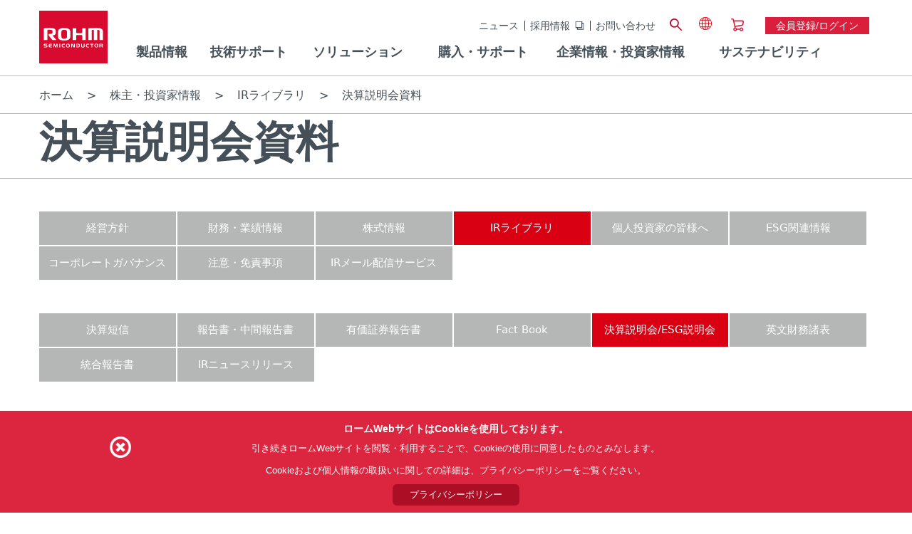

--- FILE ---
content_type: text/html;charset=UTF-8
request_url: https://www.rohm.co.jp/ir/library/materials-for-financial-results-briefing
body_size: 102867
content:
































	
		
			<!DOCTYPE html>



























































	











 
















	
	


<html class="rohm-LR7 ltr" dir="ltr" lang="ja">

<head>
	
	
	<!-- Google Tag Manager -->
	<script type="text/javascript">(function(w,d,s,l,i){w[l]=w[l]||[];w[l].push({'gtm.start':
	new Date().getTime(),event:'gtm.js'});var f=d.getElementsByTagName(s)[0],
	j=d.createElement(s),dl=l!='dataLayer'?'&l='+l:'';j.async=true;j.src=
	'https://www.googletagmanager.com/gtm.js?id='+i+dl;f.parentNode.insertBefore(j,f);
	})(window,document,'script','dataLayer','GTM-5XK7XH');</script>
	<!-- End Google Tag Manager -->
	
		<title>決算説明会資料 │ IRライブラリ │ 株主・投資家情報 │ ローム株式会社 - ROHM Semiconductor</title>
	
	
	
		<link href="https://www.rohm.co.jp/ir/library/materials-for-financial-results-briefing" rel="canonical" />
		<meta content="initial-scale=1.0, width=device-width" name="viewport" />
	





































<meta content="text/html; charset=UTF-8"
	http-equiv="content-type" />

















	<meta content="ロームの株主・投資家情報の決算説明会資料のページです。" lang="ja"
		name="description" />



	<meta content="ローム,ROHM,株主・投資家情報,Investor Relations,決算説明会資料,決算説明会,決算" lang="ja"
		name="keywords" />




<script type="importmap">{"imports":{"@clayui/breadcrumb":"/o/frontend-taglib-clay/__liferay__/exports/@clayui$breadcrumb.js","@clayui/form":"/o/frontend-taglib-clay/__liferay__/exports/@clayui$form.js","react-dom":"/o/frontend-js-react-web/__liferay__/exports/react-dom.js","@clayui/popover":"/o/frontend-taglib-clay/__liferay__/exports/@clayui$popover.js","@clayui/charts":"/o/frontend-taglib-clay/__liferay__/exports/@clayui$charts.js","@clayui/shared":"/o/frontend-taglib-clay/__liferay__/exports/@clayui$shared.js","@clayui/localized-input":"/o/frontend-taglib-clay/__liferay__/exports/@clayui$localized-input.js","@clayui/modal":"/o/frontend-taglib-clay/__liferay__/exports/@clayui$modal.js","@clayui/empty-state":"/o/frontend-taglib-clay/__liferay__/exports/@clayui$empty-state.js","@clayui/color-picker":"/o/frontend-taglib-clay/__liferay__/exports/@clayui$color-picker.js","@clayui/navigation-bar":"/o/frontend-taglib-clay/__liferay__/exports/@clayui$navigation-bar.js","react":"/o/frontend-js-react-web/__liferay__/exports/react.js","@clayui/pagination":"/o/frontend-taglib-clay/__liferay__/exports/@clayui$pagination.js","@clayui/icon":"/o/frontend-taglib-clay/__liferay__/exports/@clayui$icon.js","@clayui/table":"/o/frontend-taglib-clay/__liferay__/exports/@clayui$table.js","@clayui/autocomplete":"/o/frontend-taglib-clay/__liferay__/exports/@clayui$autocomplete.js","@clayui/slider":"/o/frontend-taglib-clay/__liferay__/exports/@clayui$slider.js","@clayui/management-toolbar":"/o/frontend-taglib-clay/__liferay__/exports/@clayui$management-toolbar.js","@clayui/multi-select":"/o/frontend-taglib-clay/__liferay__/exports/@clayui$multi-select.js","@clayui/nav":"/o/frontend-taglib-clay/__liferay__/exports/@clayui$nav.js","@clayui/time-picker":"/o/frontend-taglib-clay/__liferay__/exports/@clayui$time-picker.js","@clayui/provider":"/o/frontend-taglib-clay/__liferay__/exports/@clayui$provider.js","@clayui/upper-toolbar":"/o/frontend-taglib-clay/__liferay__/exports/@clayui$upper-toolbar.js","@clayui/loading-indicator":"/o/frontend-taglib-clay/__liferay__/exports/@clayui$loading-indicator.js","@clayui/panel":"/o/frontend-taglib-clay/__liferay__/exports/@clayui$panel.js","@clayui/drop-down":"/o/frontend-taglib-clay/__liferay__/exports/@clayui$drop-down.js","@clayui/list":"/o/frontend-taglib-clay/__liferay__/exports/@clayui$list.js","@clayui/date-picker":"/o/frontend-taglib-clay/__liferay__/exports/@clayui$date-picker.js","@clayui/label":"/o/frontend-taglib-clay/__liferay__/exports/@clayui$label.js","@clayui/data-provider":"/o/frontend-taglib-clay/__liferay__/exports/@clayui$data-provider.js","@liferay/frontend-js-api/data-set":"/o/frontend-js-dependencies-web/__liferay__/exports/@liferay$js-api$data-set.js","@clayui/core":"/o/frontend-taglib-clay/__liferay__/exports/@clayui$core.js","@clayui/pagination-bar":"/o/frontend-taglib-clay/__liferay__/exports/@clayui$pagination-bar.js","@clayui/layout":"/o/frontend-taglib-clay/__liferay__/exports/@clayui$layout.js","@clayui/multi-step-nav":"/o/frontend-taglib-clay/__liferay__/exports/@clayui$multi-step-nav.js","@liferay/frontend-js-api":"/o/frontend-js-dependencies-web/__liferay__/exports/@liferay$js-api.js","@clayui/css":"/o/frontend-taglib-clay/__liferay__/exports/@clayui$css.js","@clayui/toolbar":"/o/frontend-taglib-clay/__liferay__/exports/@clayui$toolbar.js","@clayui/alert":"/o/frontend-taglib-clay/__liferay__/exports/@clayui$alert.js","@clayui/badge":"/o/frontend-taglib-clay/__liferay__/exports/@clayui$badge.js","@clayui/link":"/o/frontend-taglib-clay/__liferay__/exports/@clayui$link.js","@clayui/card":"/o/frontend-taglib-clay/__liferay__/exports/@clayui$card.js","@clayui/progress-bar":"/o/frontend-taglib-clay/__liferay__/exports/@clayui$progress-bar.js","@clayui/tooltip":"/o/frontend-taglib-clay/__liferay__/exports/@clayui$tooltip.js","@clayui/button":"/o/frontend-taglib-clay/__liferay__/exports/@clayui$button.js","@clayui/tabs":"/o/frontend-taglib-clay/__liferay__/exports/@clayui$tabs.js","@clayui/sticker":"/o/frontend-taglib-clay/__liferay__/exports/@clayui$sticker.js"},"scopes":{}}</script><script data-senna-track="temporary">var Liferay = window.Liferay || {};Liferay.Icons = Liferay.Icons || {};Liferay.Icons.controlPanelSpritemap = 'https://www.rohm.co.jp/o/admin-theme/images/clay/icons.svg';Liferay.Icons.spritemap = 'https://www.rohm.co.jp/o/rohm-theme/images/clay/icons.svg';</script>
<script data-senna-track="permanent" src="/combo?browserId=chrome&minifierType=js&languageId=en_US&t=1761908602580&/o/frontend-js-jquery-web/jquery/jquery.min.js&/o/frontend-js-jquery-web/jquery/init.js&/o/frontend-js-jquery-web/jquery/ajax.js&/o/frontend-js-jquery-web/jquery/bootstrap.bundle.min.js&/o/frontend-js-jquery-web/jquery/collapsible_search.js&/o/frontend-js-jquery-web/jquery/fm.js&/o/frontend-js-jquery-web/jquery/form.js&/o/frontend-js-jquery-web/jquery/popper.min.js&/o/frontend-js-jquery-web/jquery/side_navigation.js" type="text/javascript"></script>
<script data-senna-track="permanent" type="text/javascript">window.Liferay = window.Liferay || {}; window.Liferay.CSP = {nonce: ''};</script>






<link rel="icon" href="/o/rohm-theme/images/favicon.ico?v=2" sizes="32x32" type="image/vnd.microsoft.icon">
<link rel="icon" href="/o/rohm-theme/images/favicon.svg" type="image/svg+xml">
<link rel="apple-touch-icon" href="/o/rohm-theme/images/apple-touch-icon.png">
<link rel="manifest" href="/o/rohm-theme/images/manifest.webmanifest" crossorigin="use-credentials">


<link class="lfr-css-file" data-senna-track="temporary" href="https://www.rohm.co.jp/o/rohm-theme/css/clay.css?browserId=chrome&amp;themeId=rohm_WAR_rohmtheme&amp;minifierType=css&amp;languageId=en_US&amp;t=1758196728000" id="liferayAUICSSPreload" as="style" rel="preload" />
<link class="lfr-css-file" data-senna-track="temporary" href="https://www.rohm.co.jp/o/rohm-theme/css/clay.css?browserId=chrome&amp;themeId=rohm_WAR_rohmtheme&amp;minifierType=css&amp;languageId=en_US&amp;t=1758196728000" id="liferayAUICSS" rel="stylesheet" type="text/css" />









	<link href="/combo?browserId=chrome&amp;minifierType=css&amp;themeId=rohm_WAR_rohmtheme&amp;languageId=en_US&amp;com_liferay_commerce_product_asset_categories_navigation_web_internal_portlet_CPAssetCategoriesNavigationPortlet_INSTANCE_cpAssetCategoriesNavigationPortlet_navigation_menu:%2Fo%2Fcommerce-product-asset-categories-navigation-web%2Fcss%2Fmain.css&amp;com_liferay_journal_content_web_portlet_JournalContentPortlet_INSTANCE_5Be2gwdFrGqF:%2Fo%2Fjournal-content-web%2Fcss%2Fmain.css&amp;com_liferay_product_navigation_product_menu_web_portlet_ProductMenuPortlet:%2Fo%2Fproduct-navigation-product-menu-web%2Fcss%2Fmain.css&amp;com_liferay_site_navigation_menu_web_portlet_SiteNavigationMenuPortlet_INSTANCE_siteNavigationMenuPortlet_main:%2Fo%2Fsite-navigation-menu-web%2Fcss%2Fmain.css&amp;t=1758196728000" rel="stylesheet" type="text/css"
 data-senna-track="temporary" id="2bcde552" />








<script type="text/javascript" data-senna-track="temporary">
	// <![CDATA[
		var Liferay = Liferay || {};

		Liferay.Browser = {
			acceptsGzip: function() {
				return true;
			},

			

			getMajorVersion: function() {
				return 131.0;
			},

			getRevision: function() {
				return '537.36';
			},
			getVersion: function() {
				return '131.0';
			},

			

			isAir: function() {
				return false;
			},
			isChrome: function() {
				return true;
			},
			isEdge: function() {
				return false;
			},
			isFirefox: function() {
				return false;
			},
			isGecko: function() {
				return true;
			},
			isIe: function() {
				return false;
			},
			isIphone: function() {
				return false;
			},
			isLinux: function() {
				return false;
			},
			isMac: function() {
				return true;
			},
			isMobile: function() {
				return false;
			},
			isMozilla: function() {
				return false;
			},
			isOpera: function() {
				return false;
			},
			isRtf: function() {
				return true;
			},
			isSafari: function() {
				return true;
			},
			isSun: function() {
				return false;
			},
			isWebKit: function() {
				return true;
			},
			isWindows: function() {
				return false;
			}
		};

		Liferay.Data = Liferay.Data || {};

		Liferay.Data.ICONS_INLINE_SVG = true;

		Liferay.Data.NAV_SELECTOR = '#navigation';

		Liferay.Data.NAV_SELECTOR_MOBILE = '#navigationCollapse';

		Liferay.Data.isCustomizationView = function() {
			return false;
		};

		Liferay.Data.notices = [
			
		];

		(function () {
			var available = {};

			var direction = {};

			

				available['en_US'] = 'English\x20\x28United\x20States\x29';
				direction['en_US'] = 'ltr';

			

				available['zh_TW'] = 'Chinese\x20\x28Taiwan\x29';
				direction['zh_TW'] = 'ltr';

			

				available['de_DE'] = 'German\x20\x28Germany\x29';
				direction['de_DE'] = 'ltr';

			

				available['ja_JP'] = 'Japanese\x20\x28Japan\x29';
				direction['ja_JP'] = 'ltr';

			

				available['ko_KR'] = 'Korean\x20\x28South\x20Korea\x29';
				direction['ko_KR'] = 'ltr';

			

			Liferay.Language = {
				available,
				direction,
				get: function(key) {
					return key;
				}
			};
		})();

		var featureFlags = {"LPD-11018":false,"LPD-10964":false,"LPD-10887":false,"LPS-193884":false,"LPD-11218":false,"LPS-178642":false,"LPD-11253":false,"LPD-16469":false,"LPS-193005":false,"LPS-187284":false,"LPS-187285":false,"LPD-11377":false,"LPD-10562":false,"LPD-11179":false,"LPS-114786":false,"LPS-192957":false,"COMMERCE-8087":false,"LRAC-10757":false,"LPS-180090":false,"LPS-178052":false,"LPS-189856":false,"LPD-19465":false,"LPS-187436":false,"LPS-182184":false,"LPS-185892":false,"LPS-186620":false,"LPS-184404":false,"LPS-198183":false,"LPS-171364":false,"LPD-6378":false,"LPS-153714":false,"LPS-96845":false,"LPS-170670":false,"LPS-141392":false,"LPS-169981":false,"LPS-153839":false,"LPD-11165":false,"LPS-187793":false,"LPS-177027":false,"LPD-10793":false,"LPD-11003":false,"LPS-196847":false,"LPS-114700":false,"LPS-135430":false,"LPS-134060":false,"LPS-164563":false,"LPS-122920":false,"LPS-199086":false,"LPS-203351":false,"LPD-10588":false,"LPD-10862":false,"LPD-11313":false,"LPD-6368":false,"LPD-10701":false,"LPD-10703":false,"LPS-202104":false,"LPS-187142":false,"LPD-15596":false,"LPS-196935":true,"LPS-187854":false,"LPS-176691":false,"LPS-197909":false,"LPD-23210":false,"COMMERCE-8949":false,"LPS-165481":false,"LPS-153813":false,"LPS-174455":false,"LPD-10856":false,"COMMERCE-13024":false,"LPS-165482":false,"LPD-10855":false,"LPS-193551":false,"LPS-197477":false,"LPD-17965":false,"LPS-174816":false,"LPS-186360":false,"LPS-153332":false,"LPS-179669":false,"LPS-174417":false,"LPD-18730":false,"LPD-11147":false,"LPS-155284":false,"LRAC-15017":false,"LPD-19870":false,"LPS-200108":false,"LPS-159643":false,"LPS-161033":false,"LPS-164948":false,"LPD-11070":false,"LPS-188058":false,"LPS-129412":false,"LPS-169837":false,"LPD-20213":false};

		Liferay.FeatureFlags = Object.keys(featureFlags).reduce(
			(acc, key) => ({
				...acc, [key]: featureFlags[key] === 'true' || featureFlags[key] === true
			}), {}
		);

		Liferay.PortletKeys = {
			DOCUMENT_LIBRARY: 'com_liferay_document_library_web_portlet_DLPortlet',
			DYNAMIC_DATA_MAPPING: 'com_liferay_dynamic_data_mapping_web_portlet_DDMPortlet',
			ITEM_SELECTOR: 'com_liferay_item_selector_web_portlet_ItemSelectorPortlet'
		};

		Liferay.PropsValues = {
			JAVASCRIPT_SINGLE_PAGE_APPLICATION_TIMEOUT: 0,
			UPLOAD_SERVLET_REQUEST_IMPL_MAX_SIZE: 104857600
		};

		Liferay.ThemeDisplay = {

			

			
				getLayoutId: function() {
					return '2484';
				},

				

				getLayoutRelativeControlPanelURL: function() {
					return '/group/japan/~/control_panel/manage';
				},

				getLayoutRelativeURL: function() {
					return '/ir/library/materials-for-financial-results-briefing';
				},
				getLayoutURL: function() {
					return 'https://www.rohm.co.jp/ir/library/materials-for-financial-results-briefing';
				},
				getParentLayoutId: function() {
					return '2453';
				},
				isControlPanel: function() {
					return false;
				},
				isPrivateLayout: function() {
					return 'false';
				},
				isVirtualLayout: function() {
					return false;
				},
			

			getBCP47LanguageId: function() {
				return 'en-US';
			},
			getCanonicalURL: function() {

				

				return 'https\x3a\x2f\x2fwww\x2erohm\x2eco\x2ejp\x2fir\x2flibrary\x2fmaterials-for-financial-results-briefing';
			},
			getCDNBaseURL: function() {
				return 'https://www.rohm.co.jp';
			},
			getCDNDynamicResourcesHost: function() {
				return '';
			},
			getCDNHost: function() {
				return '';
			},
			getCompanyGroupId: function() {
				return '10174';
			},
			getCompanyId: function() {
				return '10136';
			},
			getDefaultLanguageId: function() {
				return 'en_US';
			},
			getDoAsUserIdEncoded: function() {
				return '';
			},
			getLanguageId: function() {
				return 'en_US';
			},
			getParentGroupId: function() {
				return '11401';
			},
			getPathContext: function() {
				return '';
			},
			getPathImage: function() {
				return '/image';
			},
			getPathJavaScript: function() {
				return '/o/frontend-js-web';
			},
			getPathMain: function() {
				return '/c';
			},
			getPathThemeImages: function() {
				return 'https://www.rohm.co.jp/o/rohm-theme/images';
			},
			getPathThemeRoot: function() {
				return '/o/rohm-theme';
			},
			getPlid: function() {
				return '12018726';
			},
			getPortalURL: function() {
				return 'https://www.rohm.co.jp';
			},
			getRealUserId: function() {
				return '10140';
			},
			getRemoteAddr: function() {
				return '10.100.5.4';
			},
			getRemoteHost: function() {
				return '10.100.5.4';
			},
			getScopeGroupId: function() {
				return '11401';
			},
			getScopeGroupIdOrLiveGroupId: function() {
				return '11401';
			},
			getSessionId: function() {
				return '';
			},
			getSiteAdminURL: function() {
				return 'https://www.rohm.co.jp/group/japan/~/control_panel/manage?p_p_lifecycle=0&p_p_state=maximized&p_p_mode=view';
			},
			getSiteGroupId: function() {
				return '11401';
			},
			getURLControlPanel: function() {
				return '/group/control_panel?refererPlid=12018726';
			},
			getURLHome: function() {
				return 'https\x3a\x2f\x2fwww\x2erohm\x2eco\x2ejp\x2fweb\x2fguest';
			},
			getUserEmailAddress: function() {
				return '';
			},
			getUserId: function() {
				return '10140';
			},
			getUserName: function() {
				return '';
			},
			isAddSessionIdToURL: function() {
				return false;
			},
			isImpersonated: function() {
				return false;
			},
			isSignedIn: function() {
				return false;
			},

			isStagedPortlet: function() {
				
					
						return false;
					
				
			},

			isStateExclusive: function() {
				return false;
			},
			isStateMaximized: function() {
				return false;
			},
			isStatePopUp: function() {
				return false;
			}
		};

		var themeDisplay = Liferay.ThemeDisplay;

		Liferay.AUI = {

			

			getCombine: function() {
				return true;
			},
			getComboPath: function() {
				return '/combo/?browserId=chrome&minifierType=&languageId=en_US&t=1732543950276&';
			},
			getDateFormat: function() {
				return '%m/%d/%Y';
			},
			getEditorCKEditorPath: function() {
				return '/o/frontend-editor-ckeditor-web';
			},
			getFilter: function() {
				var filter = 'raw';

				
					
						filter = 'min';
					
					

				return filter;
			},
			getFilterConfig: function() {
				var instance = this;

				var filterConfig = null;

				if (!instance.getCombine()) {
					filterConfig = {
						replaceStr: '.js' + instance.getStaticResourceURLParams(),
						searchExp: '\\.js$'
					};
				}

				return filterConfig;
			},
			getJavaScriptRootPath: function() {
				return '/o/frontend-js-web';
			},
			getPortletRootPath: function() {
				return '/html/portlet';
			},
			getStaticResourceURLParams: function() {
				return '?browserId=chrome&minifierType=&languageId=en_US&t=1732543950276';
			}
		};

		Liferay.authToken = 'rATJUiLa';

		

		Liferay.currentURL = '\x2fir\x2flibrary\x2fmaterials-for-financial-results-briefing';
		Liferay.currentURLEncoded = '\x252Fir\x252Flibrary\x252Fmaterials-for-financial-results-briefing';
	// ]]>
</script>

<script data-senna-track="temporary" type="text/javascript">window.__CONFIG__= {basePath: '',combine: true, defaultURLParams: null, explainResolutions: false, exposeGlobal: false, logLevel: 'warn', moduleType: 'module', namespace:'Liferay', nonce: '', reportMismatchedAnonymousModules: 'warn', resolvePath: '/o/js_resolve_modules', url: '/combo/?browserId=chrome&minifierType=js&languageId=en_US&t=1732543950276&', waitTimeout: 60000};</script><script data-senna-track="permanent" src="/o/frontend-js-loader-modules-extender/loader.js?&mac=9WaMmhziBCkScHZwrrVcOR7VZF4=&browserId=chrome&languageId=en_US&minifierType=js" type="text/javascript"></script><script data-senna-track="permanent" src="/combo?browserId=chrome&minifierType=js&languageId=en_US&t=1732543950276&/o/frontend-js-aui-web/aui/aui/aui-min.js&/o/frontend-js-aui-web/liferay/modules.js&/o/frontend-js-aui-web/liferay/aui_sandbox.js&/o/frontend-js-aui-web/aui/attribute-base/attribute-base-min.js&/o/frontend-js-aui-web/aui/attribute-complex/attribute-complex-min.js&/o/frontend-js-aui-web/aui/attribute-core/attribute-core-min.js&/o/frontend-js-aui-web/aui/attribute-observable/attribute-observable-min.js&/o/frontend-js-aui-web/aui/attribute-extras/attribute-extras-min.js&/o/frontend-js-aui-web/aui/event-custom-base/event-custom-base-min.js&/o/frontend-js-aui-web/aui/event-custom-complex/event-custom-complex-min.js&/o/frontend-js-aui-web/aui/oop/oop-min.js&/o/frontend-js-aui-web/aui/aui-base-lang/aui-base-lang-min.js&/o/frontend-js-aui-web/liferay/dependency.js&/o/frontend-js-aui-web/liferay/util.js&/o/oauth2-provider-web/js/liferay.js&/o/frontend-js-web/liferay/dom_task_runner.js&/o/frontend-js-web/liferay/events.js&/o/frontend-js-web/liferay/lazy_load.js&/o/frontend-js-web/liferay/liferay.js&/o/frontend-js-web/liferay/global.bundle.js&/o/frontend-js-web/liferay/portlet.js&/o/frontend-js-web/liferay/workflow.js" type="text/javascript"></script>
<script data-senna-track="temporary" type="text/javascript">window.Liferay = Liferay || {}; window.Liferay.OAuth2 = {getAuthorizeURL: function() {return 'https://www.rohm.co.jp/o/oauth2/authorize';}, getBuiltInRedirectURL: function() {return 'https://www.rohm.co.jp/o/oauth2/redirect';}, getIntrospectURL: function() { return 'https://www.rohm.co.jp/o/oauth2/introspect';}, getTokenURL: function() {return 'https://www.rohm.co.jp/o/oauth2/token';}, getUserAgentApplication: function(externalReferenceCode) {return Liferay.OAuth2._userAgentApplications[externalReferenceCode];}, _userAgentApplications: {}}</script><script data-senna-track="temporary" type="text/javascript">try {var MODULE_MAIN='contacts-web@5.0.58/index';var MODULE_PATH='/o/contacts-web';/**
 * SPDX-FileCopyrightText: (c) 2000 Liferay, Inc. https://liferay.com
 * SPDX-License-Identifier: LGPL-2.1-or-later OR LicenseRef-Liferay-DXP-EULA-2.0.0-2023-06
 */

(function () {
	AUI().applyConfig({
		groups: {
			contactscenter: {
				base: MODULE_PATH + '/js/legacy/',
				combine: Liferay.AUI.getCombine(),
				filter: Liferay.AUI.getFilterConfig(),
				modules: {
					'liferay-contacts-center': {
						path: 'main.js',
						requires: [
							'aui-io-plugin-deprecated',
							'aui-toolbar',
							'autocomplete-base',
							'datasource-io',
							'json-parse',
							'liferay-portlet-base',
							'liferay-util-window',
						],
					},
				},
				root: MODULE_PATH + '/js/legacy/',
			},
		},
	});
})();
} catch(error) {console.error(error);}try {var MODULE_MAIN='exportimport-web@5.0.85/index';var MODULE_PATH='/o/exportimport-web';/**
 * SPDX-FileCopyrightText: (c) 2000 Liferay, Inc. https://liferay.com
 * SPDX-License-Identifier: LGPL-2.1-or-later OR LicenseRef-Liferay-DXP-EULA-2.0.0-2023-06
 */

(function () {
	AUI().applyConfig({
		groups: {
			exportimportweb: {
				base: MODULE_PATH + '/js/legacy/',
				combine: Liferay.AUI.getCombine(),
				filter: Liferay.AUI.getFilterConfig(),
				modules: {
					'liferay-export-import-export-import': {
						path: 'main.js',
						requires: [
							'aui-datatype',
							'aui-dialog-iframe-deprecated',
							'aui-modal',
							'aui-parse-content',
							'aui-toggler',
							'liferay-portlet-base',
							'liferay-util-window',
						],
					},
				},
				root: MODULE_PATH + '/js/legacy/',
			},
		},
	});
})();
} catch(error) {console.error(error);}try {var MODULE_MAIN='dynamic-data-mapping-web@5.0.103/index';var MODULE_PATH='/o/dynamic-data-mapping-web';/**
 * SPDX-FileCopyrightText: (c) 2000 Liferay, Inc. https://liferay.com
 * SPDX-License-Identifier: LGPL-2.1-or-later OR LicenseRef-Liferay-DXP-EULA-2.0.0-2023-06
 */

(function () {
	const LiferayAUI = Liferay.AUI;

	AUI().applyConfig({
		groups: {
			ddm: {
				base: MODULE_PATH + '/js/legacy/',
				combine: Liferay.AUI.getCombine(),
				filter: LiferayAUI.getFilterConfig(),
				modules: {
					'liferay-ddm-form': {
						path: 'ddm_form.js',
						requires: [
							'aui-base',
							'aui-datatable',
							'aui-datatype',
							'aui-image-viewer',
							'aui-parse-content',
							'aui-set',
							'aui-sortable-list',
							'json',
							'liferay-form',
							'liferay-map-base',
							'liferay-translation-manager',
							'liferay-util-window',
						],
					},
					'liferay-portlet-dynamic-data-mapping': {
						condition: {
							trigger: 'liferay-document-library',
						},
						path: 'main.js',
						requires: [
							'arraysort',
							'aui-form-builder-deprecated',
							'aui-form-validator',
							'aui-map',
							'aui-text-unicode',
							'json',
							'liferay-menu',
							'liferay-translation-manager',
							'liferay-util-window',
							'text',
						],
					},
					'liferay-portlet-dynamic-data-mapping-custom-fields': {
						condition: {
							trigger: 'liferay-document-library',
						},
						path: 'custom_fields.js',
						requires: ['liferay-portlet-dynamic-data-mapping'],
					},
				},
				root: MODULE_PATH + '/js/legacy/',
			},
		},
	});
})();
} catch(error) {console.error(error);}try {var MODULE_MAIN='@liferay/frontend-js-react-web@5.0.41/index';var MODULE_PATH='/o/frontend-js-react-web';/**
 * SPDX-FileCopyrightText: (c) 2000 Liferay, Inc. https://liferay.com
 * SPDX-License-Identifier: LGPL-2.1-or-later OR LicenseRef-Liferay-DXP-EULA-2.0.0-2023-06
 */

(function () {
	AUI().applyConfig({
		groups: {
			react: {
				// eslint-disable-next-line
				mainModule: MODULE_MAIN,
			},
		},
	});
})();
} catch(error) {console.error(error);}try {var MODULE_MAIN='portal-search-web@6.0.133/index';var MODULE_PATH='/o/portal-search-web';/**
 * SPDX-FileCopyrightText: (c) 2000 Liferay, Inc. https://liferay.com
 * SPDX-License-Identifier: LGPL-2.1-or-later OR LicenseRef-Liferay-DXP-EULA-2.0.0-2023-06
 */

(function () {
	AUI().applyConfig({
		groups: {
			search: {
				base: MODULE_PATH + '/js/',
				combine: Liferay.AUI.getCombine(),
				filter: Liferay.AUI.getFilterConfig(),
				modules: {
					'liferay-search-date-facet': {
						path: 'date_facet.js',
						requires: ['aui-form-validator'],
					},
				},
				root: MODULE_PATH + '/js/',
			},
		},
	});
})();
} catch(error) {console.error(error);}try {var MODULE_MAIN='frontend-js-components-web@2.0.67/index';var MODULE_PATH='/o/frontend-js-components-web';/**
 * SPDX-FileCopyrightText: (c) 2000 Liferay, Inc. https://liferay.com
 * SPDX-License-Identifier: LGPL-2.1-or-later OR LicenseRef-Liferay-DXP-EULA-2.0.0-2023-06
 */

(function () {
	AUI().applyConfig({
		groups: {
			components: {
				// eslint-disable-next-line
				mainModule: MODULE_MAIN,
			},
		},
	});
})();
} catch(error) {console.error(error);}try {var MODULE_MAIN='frontend-editor-alloyeditor-web@5.0.48/index';var MODULE_PATH='/o/frontend-editor-alloyeditor-web';/**
 * SPDX-FileCopyrightText: (c) 2000 Liferay, Inc. https://liferay.com
 * SPDX-License-Identifier: LGPL-2.1-or-later OR LicenseRef-Liferay-DXP-EULA-2.0.0-2023-06
 */

(function () {
	AUI().applyConfig({
		groups: {
			alloyeditor: {
				base: MODULE_PATH + '/js/legacy/',
				combine: Liferay.AUI.getCombine(),
				filter: Liferay.AUI.getFilterConfig(),
				modules: {
					'liferay-alloy-editor': {
						path: 'alloyeditor.js',
						requires: [
							'aui-component',
							'liferay-portlet-base',
							'timers',
						],
					},
					'liferay-alloy-editor-source': {
						path: 'alloyeditor_source.js',
						requires: [
							'aui-debounce',
							'liferay-fullscreen-source-editor',
							'liferay-source-editor',
							'plugin',
						],
					},
				},
				root: MODULE_PATH + '/js/legacy/',
			},
		},
	});
})();
} catch(error) {console.error(error);}try {var MODULE_MAIN='portal-workflow-kaleo-designer-web@5.0.131/index';var MODULE_PATH='/o/portal-workflow-kaleo-designer-web';/**
 * SPDX-FileCopyrightText: (c) 2000 Liferay, Inc. https://liferay.com
 * SPDX-License-Identifier: LGPL-2.1-or-later OR LicenseRef-Liferay-DXP-EULA-2.0.0-2023-06
 */

(function () {
	AUI().applyConfig({
		groups: {
			'kaleo-designer': {
				base: MODULE_PATH + '/designer/js/legacy/',
				combine: Liferay.AUI.getCombine(),
				filter: Liferay.AUI.getFilterConfig(),
				modules: {
					'liferay-kaleo-designer-autocomplete-util': {
						path: 'autocomplete_util.js',
						requires: ['autocomplete', 'autocomplete-highlighters'],
					},
					'liferay-kaleo-designer-definition-diagram-controller': {
						path: 'definition_diagram_controller.js',
						requires: [
							'liferay-kaleo-designer-field-normalizer',
							'liferay-kaleo-designer-utils',
						],
					},
					'liferay-kaleo-designer-dialogs': {
						path: 'dialogs.js',
						requires: ['liferay-util-window'],
					},
					'liferay-kaleo-designer-editors': {
						path: 'editors.js',
						requires: [
							'aui-ace-editor',
							'aui-ace-editor-mode-xml',
							'aui-base',
							'aui-datatype',
							'aui-node',
							'liferay-kaleo-designer-autocomplete-util',
							'liferay-kaleo-designer-utils',
						],
					},
					'liferay-kaleo-designer-field-normalizer': {
						path: 'field_normalizer.js',
						requires: ['liferay-kaleo-designer-remote-services'],
					},
					'liferay-kaleo-designer-nodes': {
						path: 'nodes.js',
						requires: [
							'aui-datatable',
							'aui-datatype',
							'aui-diagram-builder',
							'liferay-kaleo-designer-editors',
							'liferay-kaleo-designer-utils',
						],
					},
					'liferay-kaleo-designer-remote-services': {
						path: 'remote_services.js',
						requires: ['aui-io'],
					},
					'liferay-kaleo-designer-templates': {
						path: 'templates.js',
						requires: ['aui-tpl-snippets-deprecated'],
					},
					'liferay-kaleo-designer-utils': {
						path: 'utils.js',
						requires: [],
					},
					'liferay-kaleo-designer-xml-definition': {
						path: 'xml_definition.js',
						requires: [
							'aui-base',
							'aui-component',
							'dataschema-xml',
							'datatype-xml',
						],
					},
					'liferay-kaleo-designer-xml-definition-serializer': {
						path: 'xml_definition_serializer.js',
						requires: ['escape', 'liferay-kaleo-designer-xml-util'],
					},
					'liferay-kaleo-designer-xml-util': {
						path: 'xml_util.js',
						requires: ['aui-base'],
					},
					'liferay-portlet-kaleo-designer': {
						path: 'main.js',
						requires: [
							'aui-ace-editor',
							'aui-ace-editor-mode-xml',
							'aui-tpl-snippets-deprecated',
							'dataschema-xml',
							'datasource',
							'datatype-xml',
							'event-valuechange',
							'io-form',
							'liferay-kaleo-designer-autocomplete-util',
							'liferay-kaleo-designer-editors',
							'liferay-kaleo-designer-nodes',
							'liferay-kaleo-designer-remote-services',
							'liferay-kaleo-designer-utils',
							'liferay-kaleo-designer-xml-util',
							'liferay-util-window',
						],
					},
				},
				root: MODULE_PATH + '/designer/js/legacy/',
			},
		},
	});
})();
} catch(error) {console.error(error);}try {var MODULE_MAIN='@liferay/document-library-web@6.0.182/index';var MODULE_PATH='/o/document-library-web';/**
 * SPDX-FileCopyrightText: (c) 2000 Liferay, Inc. https://liferay.com
 * SPDX-License-Identifier: LGPL-2.1-or-later OR LicenseRef-Liferay-DXP-EULA-2.0.0-2023-06
 */

(function () {
	AUI().applyConfig({
		groups: {
			dl: {
				base: MODULE_PATH + '/js/legacy/',
				combine: Liferay.AUI.getCombine(),
				filter: Liferay.AUI.getFilterConfig(),
				modules: {
					'document-library-upload-component': {
						path: 'DocumentLibraryUpload.js',
						requires: [
							'aui-component',
							'aui-data-set-deprecated',
							'aui-overlay-manager-deprecated',
							'aui-overlay-mask-deprecated',
							'aui-parse-content',
							'aui-progressbar',
							'aui-template-deprecated',
							'liferay-search-container',
							'querystring-parse-simple',
							'uploader',
						],
					},
				},
				root: MODULE_PATH + '/js/legacy/',
			},
		},
	});
})();
} catch(error) {console.error(error);}try {var MODULE_MAIN='calendar-web@5.0.93/index';var MODULE_PATH='/o/calendar-web';/**
 * SPDX-FileCopyrightText: (c) 2000 Liferay, Inc. https://liferay.com
 * SPDX-License-Identifier: LGPL-2.1-or-later OR LicenseRef-Liferay-DXP-EULA-2.0.0-2023-06
 */

(function () {
	AUI().applyConfig({
		groups: {
			calendar: {
				base: MODULE_PATH + '/js/legacy/',
				combine: Liferay.AUI.getCombine(),
				filter: Liferay.AUI.getFilterConfig(),
				modules: {
					'liferay-calendar-a11y': {
						path: 'calendar_a11y.js',
						requires: ['calendar'],
					},
					'liferay-calendar-container': {
						path: 'calendar_container.js',
						requires: [
							'aui-alert',
							'aui-base',
							'aui-component',
							'liferay-portlet-base',
						],
					},
					'liferay-calendar-date-picker-sanitizer': {
						path: 'date_picker_sanitizer.js',
						requires: ['aui-base'],
					},
					'liferay-calendar-interval-selector': {
						path: 'interval_selector.js',
						requires: ['aui-base', 'liferay-portlet-base'],
					},
					'liferay-calendar-interval-selector-scheduler-event-link': {
						path: 'interval_selector_scheduler_event_link.js',
						requires: ['aui-base', 'liferay-portlet-base'],
					},
					'liferay-calendar-list': {
						path: 'calendar_list.js',
						requires: [
							'aui-template-deprecated',
							'liferay-scheduler',
						],
					},
					'liferay-calendar-message-util': {
						path: 'message_util.js',
						requires: ['liferay-util-window'],
					},
					'liferay-calendar-recurrence-converter': {
						path: 'recurrence_converter.js',
						requires: [],
					},
					'liferay-calendar-recurrence-dialog': {
						path: 'recurrence.js',
						requires: [
							'aui-base',
							'liferay-calendar-recurrence-util',
						],
					},
					'liferay-calendar-recurrence-util': {
						path: 'recurrence_util.js',
						requires: ['aui-base', 'liferay-util-window'],
					},
					'liferay-calendar-reminders': {
						path: 'calendar_reminders.js',
						requires: ['aui-base'],
					},
					'liferay-calendar-remote-services': {
						path: 'remote_services.js',
						requires: [
							'aui-base',
							'aui-component',
							'liferay-calendar-util',
							'liferay-portlet-base',
						],
					},
					'liferay-calendar-session-listener': {
						path: 'session_listener.js',
						requires: ['aui-base', 'liferay-scheduler'],
					},
					'liferay-calendar-simple-color-picker': {
						path: 'simple_color_picker.js',
						requires: ['aui-base', 'aui-template-deprecated'],
					},
					'liferay-calendar-simple-menu': {
						path: 'simple_menu.js',
						requires: [
							'aui-base',
							'aui-template-deprecated',
							'event-outside',
							'event-touch',
							'widget-modality',
							'widget-position',
							'widget-position-align',
							'widget-position-constrain',
							'widget-stack',
							'widget-stdmod',
						],
					},
					'liferay-calendar-util': {
						path: 'calendar_util.js',
						requires: [
							'aui-datatype',
							'aui-io',
							'aui-scheduler',
							'aui-toolbar',
							'autocomplete',
							'autocomplete-highlighters',
						],
					},
					'liferay-scheduler': {
						path: 'scheduler.js',
						requires: [
							'async-queue',
							'aui-datatype',
							'aui-scheduler',
							'dd-plugin',
							'liferay-calendar-a11y',
							'liferay-calendar-message-util',
							'liferay-calendar-recurrence-converter',
							'liferay-calendar-recurrence-util',
							'liferay-calendar-util',
							'liferay-scheduler-event-recorder',
							'liferay-scheduler-models',
							'promise',
							'resize-plugin',
						],
					},
					'liferay-scheduler-event-recorder': {
						path: 'scheduler_event_recorder.js',
						requires: [
							'dd-plugin',
							'liferay-calendar-util',
							'resize-plugin',
						],
					},
					'liferay-scheduler-models': {
						path: 'scheduler_models.js',
						requires: [
							'aui-datatype',
							'dd-plugin',
							'liferay-calendar-util',
						],
					},
				},
				root: MODULE_PATH + '/js/legacy/',
			},
		},
	});
})();
} catch(error) {console.error(error);}try {var MODULE_MAIN='@liferay/frontend-js-state-web@1.0.21/index';var MODULE_PATH='/o/frontend-js-state-web';/**
 * SPDX-FileCopyrightText: (c) 2000 Liferay, Inc. https://liferay.com
 * SPDX-License-Identifier: LGPL-2.1-or-later OR LicenseRef-Liferay-DXP-EULA-2.0.0-2023-06
 */

(function () {
	AUI().applyConfig({
		groups: {
			state: {
				// eslint-disable-next-line
				mainModule: MODULE_MAIN,
			},
		},
	});
})();
} catch(error) {console.error(error);}try {var MODULE_MAIN='staging-processes-web@5.0.57/index';var MODULE_PATH='/o/staging-processes-web';/**
 * SPDX-FileCopyrightText: (c) 2000 Liferay, Inc. https://liferay.com
 * SPDX-License-Identifier: LGPL-2.1-or-later OR LicenseRef-Liferay-DXP-EULA-2.0.0-2023-06
 */

(function () {
	AUI().applyConfig({
		groups: {
			stagingprocessesweb: {
				base: MODULE_PATH + '/js/legacy/',
				combine: Liferay.AUI.getCombine(),
				filter: Liferay.AUI.getFilterConfig(),
				modules: {
					'liferay-staging-processes-export-import': {
						path: 'main.js',
						requires: [
							'aui-datatype',
							'aui-dialog-iframe-deprecated',
							'aui-modal',
							'aui-parse-content',
							'aui-toggler',
							'liferay-portlet-base',
							'liferay-util-window',
						],
					},
				},
				root: MODULE_PATH + '/js/legacy/',
			},
		},
	});
})();
} catch(error) {console.error(error);}</script>




<script type="text/javascript" data-senna-track="temporary">
	// <![CDATA[
		
			
				
		

		
	// ]]>
</script>





	
		

			

			
		
		



	
		

			

			
		
	












	



















<link class="lfr-css-file" data-senna-track="temporary" href="https://www.rohm.co.jp/o/rohm-theme/css/main.css?browserId=chrome&amp;themeId=rohm_WAR_rohmtheme&amp;minifierType=css&amp;languageId=en_US&amp;t=1758196728000" id="liferayThemeCSSPreload" as="style" rel="preload" />
<link class="lfr-css-file" data-senna-track="temporary" href="https://www.rohm.co.jp/o/rohm-theme/css/main.css?browserId=chrome&amp;themeId=rohm_WAR_rohmtheme&amp;minifierType=css&amp;languageId=en_US&amp;t=1758196728000" id="liferayThemeCSS" rel="stylesheet" type="text/css" />








	<style data-senna-track="temporary" type="text/css">

		

			

		

			

		

			

		

			

		

			

		

			

		

			

		

			

		

			

		

			

		

			

		

	</style>


<script data-senna-track="temporary">var Liferay = window.Liferay || {}; Liferay.CommerceContext = {"commerceAccountGroupIds":[],"accountEntryAllowedTypes":["person"],"commerceChannelId":"0","showUnselectableOptions":false,"currency":{"currencyId":"13502433","currencyCode":"USD"},"showSeparateOrderItems":false,"commerceSiteType":0};</script><link href="/o/commerce-frontend-js/styles/main.css" rel="stylesheet" type="text/css" />
<style data-senna-track="temporary" type="text/css">
	:root {
		--container-max-sm: 540px;
		--h4-font-size: 1rem;
		--font-weight-bold: 700;
		--rounded-pill: 50rem;
		--display4-weight: 300;
		--danger: #da1414;
		--display2-size: 5.5rem;
		--body-bg: #fff;
		--display2-weight: 300;
		--display1-weight: 300;
		--display3-weight: 300;
		--box-shadow-sm: 0 .125rem .25rem rgba(0, 0, 0, .075);
		--font-weight-lighter: lighter;
		--h3-font-size: 1.1875rem;
		--btn-outline-primary-hover-border-color: #0b5fff;
		--transition-collapse: height .35s ease;
		--blockquote-small-color: #6b6c7e;
		--gray-200: #f1f2f5;
		--btn-secondary-hover-background-color: #f7f8f9;
		--gray-600: #6b6c7e;
		--secondary: #6b6c7e;
		--btn-outline-primary-color: #0b5fff;
		--btn-link-hover-color: #004ad7;
		--hr-border-color: rgba(0, 0, 0, .1);
		--hr-border-margin-y: 1rem;
		--light: #f1f2f5;
		--btn-outline-primary-hover-color: #0b5fff;
		--btn-secondary-background-color: #fff;
		--btn-outline-secondary-hover-border-color: transparent;
		--display3-size: 4.5rem;
		--primary: #0b5fff;
		--container-max-md: 720px;
		--border-radius-sm: 0.1875rem;
		--display-line-height: 1.2;
		--h6-font-size: 0.8125rem;
		--h2-font-size: 1.375rem;
		--aspect-ratio-4-to-3: 75%;
		--spacer-10: 10rem;
		--font-weight-semi-bold: 600;
		--font-weight-normal: 400;
		--dark: #272833;
		--blockquote-small-font-size: 80%;
		--h5-font-size: 0.875rem;
		--blockquote-font-size: 1.25rem;
		--brand-color-3: #2e5aac;
		--brand-color-2: #6b6c7e;
		--brand-color-1: #0b5fff;
		--transition-fade: opacity .15s linear;
		--display4-size: 3.5rem;
		--border-radius-lg: 0.375rem;
		--btn-primary-hover-color: #fff;
		--display1-size: 6rem;
		--brand-color-4: #30313f;
		--black: #000;
		--lighter: #f7f8f9;
		--gray-300: #e7e7ed;
		--gray-700: #495057;
		--btn-secondary-border-color: #cdced9;
		--btn-outline-secondary-hover-color: #272833;
		--body-color: #1c1c24;
		--btn-outline-secondary-hover-background-color: rgba(39, 40, 51, 0.03);
		--btn-primary-color: #fff;
		--btn-secondary-color: #6b6c7e;
		--btn-secondary-hover-border-color: #cdced9;
		--box-shadow-lg: 0 1rem 3rem rgba(0, 0, 0, .175);
		--container-max-lg: 960px;
		--btn-outline-primary-border-color: #0b5fff;
		--aspect-ratio: 100%;
		--gray-dark: #393a4a;
		--aspect-ratio-16-to-9: 56.25%;
		--box-shadow: 0 .5rem 1rem rgba(0, 0, 0, .15);
		--white: #fff;
		--warning: #b95000;
		--info: #2e5aac;
		--hr-border-width: 1px;
		--btn-link-color: #0b5fff;
		--gray-400: #cdced9;
		--gray-800: #393a4a;
		--btn-outline-primary-hover-background-color: #f0f5ff;
		--btn-primary-hover-background-color: #0053f0;
		--btn-primary-background-color: #0b5fff;
		--success: #287d3c;
		--font-size-sm: 0.875rem;
		--btn-primary-border-color: #0b5fff;
		--font-family-base: system-ui, -apple-system, BlinkMacSystemFont, 'Segoe UI', Roboto, Oxygen-Sans, Ubuntu, Cantarell, 'Helvetica Neue', Arial, sans-serif, 'Apple Color Emoji', 'Segoe UI Emoji', 'Segoe UI Symbol';
		--spacer-0: 0;
		--font-family-monospace: SFMono-Regular, Menlo, Monaco, Consolas, 'Liberation Mono', 'Courier New', monospace;
		--lead-font-size: 1.25rem;
		--border-radius: 0.25rem;
		--spacer-9: 9rem;
		--font-weight-light: 300;
		--btn-secondary-hover-color: #272833;
		--spacer-2: 0.5rem;
		--spacer-1: 0.25rem;
		--spacer-4: 1.5rem;
		--spacer-3: 1rem;
		--spacer-6: 4.5rem;
		--spacer-5: 3rem;
		--spacer-8: 7.5rem;
		--border-radius-circle: 50%;
		--spacer-7: 6rem;
		--font-size-lg: 1.125rem;
		--aspect-ratio-8-to-3: 37.5%;
		--font-family-sans-serif: system-ui, -apple-system, BlinkMacSystemFont, 'Segoe UI', Roboto, Oxygen-Sans, Ubuntu, Cantarell, 'Helvetica Neue', Arial, sans-serif, 'Apple Color Emoji', 'Segoe UI Emoji', 'Segoe UI Symbol';
		--gray-100: #f7f8f9;
		--font-weight-bolder: 900;
		--container-max-xl: 1248px;
		--btn-outline-secondary-color: #6b6c7e;
		--gray-500: #a7a9bc;
		--h1-font-size: 1.625rem;
		--gray-900: #272833;
		--text-muted: #a7a9bc;
		--btn-primary-hover-border-color: transparent;
		--btn-outline-secondary-border-color: #cdced9;
		--lead-font-weight: 300;
		--font-size-base: 0.875rem;
	}
</style>






















<script type="text/javascript" data-senna-track="temporary">
	if (window.Analytics) {
		window._com_liferay_document_library_analytics_isViewFileEntry = false;
	}
</script>

<script type="text/javascript">
Liferay.on(
	'ddmFieldBlur', function(event) {
		if (window.Analytics) {
			Analytics.send(
				'fieldBlurred',
				'Form',
				{
					fieldName: event.fieldName,
					focusDuration: event.focusDuration,
					formId: event.formId,
					formPageTitle: event.formPageTitle,
					page: event.page,
					title: event.title
				}
			);
		}
	}
);

Liferay.on(
	'ddmFieldFocus', function(event) {
		if (window.Analytics) {
			Analytics.send(
				'fieldFocused',
				'Form',
				{
					fieldName: event.fieldName,
					formId: event.formId,
					formPageTitle: event.formPageTitle,
					page: event.page,
					title:event.title
				}
			);
		}
	}
);

Liferay.on(
	'ddmFormPageShow', function(event) {
		if (window.Analytics) {
			Analytics.send(
				'pageViewed',
				'Form',
				{
					formId: event.formId,
					formPageTitle: event.formPageTitle,
					page: event.page,
					title: event.title
				}
			);
		}
	}
);

Liferay.on(
	'ddmFormSubmit', function(event) {
		if (window.Analytics) {
			Analytics.send(
				'formSubmitted',
				'Form',
				{
					formId: event.formId,
					title: event.title
				}
			);
		}
	}
);

Liferay.on(
	'ddmFormView', function(event) {
		if (window.Analytics) {
			Analytics.send(
				'formViewed',
				'Form',
				{
					formId: event.formId,
					title: event.title
				}
			);
		}
	}
);

</script><script>

</script>













	<link as="style" href="/o/rohm-theme/css/rohm/bootstrap.css?V=01411112025" rel="preload" />
	<link rel="stylesheet" href="/o/rohm-theme/css/rohm/bootstrap.css?V=01411112025" type="text/css" media="all">
	
	
	
	<link as="style" href="/o/rohm-theme/css/rohm/sample-theme.css?V=01411112025" rel="preload">	
	<link rel="stylesheet" href="/o/rohm-theme/css/rohm/sample-theme.css?V=01411112025" type="text/css" media="all">	
	
	<link as="style" href="/o/rohm-theme/css/rohm/sample-theme-static.css?V=01411112025" rel="preload">
	<link rel="stylesheet" href="/o/rohm-theme/css/rohm/sample-theme-static.css?V=01411112025" type="text/css" media="all">	
	
	<link as="style" href="/o/rohm-theme/css/rohm/sample-theme-split1.css?V=01411112025" rel="preload">
	<link rel="stylesheet" href="/o/rohm-theme/css/rohm/sample-theme-split1.css?V=01411112025" type="text/css" media="all">	
	
	<link as="style" href="/o/rohm-theme/css/rohm/sample-theme-split2.css?V=01411112025" rel="preload">
	<link rel="stylesheet" href="/o/rohm-theme/css/rohm/sample-theme-split2.css?V=01411112025" type="text/css" media="all">	
	
	<link as="style" href="/o/rohm-theme/css/rohm/sample-theme-split3.css?V=01411112025" rel="preload">
	<link rel="stylesheet" href="/o/rohm-theme/css/rohm/sample-theme-split3.css?V=01411112025" type="text/css" media="all">	
	
	
	
	<link as="style" href="/o/rohm-theme/css/rohm/rohm-header-footer-responsive.css?V=01411112025" rel="preload" />
	<link rel="stylesheet" href="/o/rohm-theme/css/rohm/rohm-header-footer-responsive.css?V=01411112025" type="text/css" media="all">		
	
	<link as="style" href="/o/rohm-theme/css/rohm/rohm-header-footer.css?V=01411112025" rel="preload" />
	<link rel="stylesheet" href="/o/rohm-theme/css/rohm/rohm-header-footer.css?V=01411112025" type="text/css" media="all">	
	
	
	
		
	<link as="style" href="/o/rohm-theme/css/rohm/rohm-responsive.css?V=01411112025" rel="preload">
	<link rel="stylesheet" href="/o/rohm-theme/css/rohm/rohm-responsive.css?V=01411112025" type="text/css" media="screen">	
	
	<link as="style" href="/o/rohm-theme/css/rohm/lr-custom.css?V=01411112025" rel="preload">	
	<link rel="stylesheet" href="/o/rohm-theme/css/rohm/lr-custom.css?V=01411112025" type="text/css" media="screen">	
	
	<link as="style" href="/o/rohm-theme/css/rohm/rohmcustom.css?V=01411112025" rel="preload">
	<link rel="stylesheet" href="/o/rohm-theme/css/rohm/rohmcustom.css?V=01411112025" type="text/css" media="screen">	
	
	<link as="style" href="/o/rohm-theme/css/rohm/colortheme.css?V=01411112025" rel="preload">
	<link rel="stylesheet" href="/o/rohm-theme/css/rohm/colortheme.css?V=01411112025" type="text/css" media="screen">	
	
	
	
	
	
	

	

	
	
	
	
	
	
	<link as="style" href="/o/rohm-theme/css/rohm/jquery.jscrollpane.css" rel="preload" />
	<link rel="stylesheet" href="/o/rohm-theme/css/rohm/jquery.jscrollpane.css" type="text/css" media="screen">





	

	
<link as="style" href="/o/rohm-theme/css/rohm/rohm-print.css?V=01411112025" rel="preload" />
<link rel="stylesheet" href="/o/rohm-theme/css/rohm/rohm-print.css?V=01411112025" type="text/css" media="print">
	

	
	





	<link rel="preload" href="https://www.rohm.co.jp/o/rohm-theme/js/rohm_new_merged.js?V=01411112025" as="script">
		
	
	<link rel="preload" href="https://www.rohm.co.jp/o/rohm-theme/js/json2.js?V=01411112025" as="script">
	<link rel="preload" href="https://www.rohm.co.jp/o/rohm-theme/js/jstorage.js?V=01411112025" as="script">
	
	
	<script type="text/javascript">
		//a custom format option callback
		var addressFormatting = function(text, opt){
			var newText = text;
			//array of find replaces
			var findreps = [
				{find:/^([^\-]+) \- /g, rep: '<span class="ui-selectmenu-item-header">$1</span>'},
				{find:/([^\|><]+) \| /g, rep: '<span class="ui-selectmenu-item-content">$1</span>'},
				{find:/([^\|><\(\)]+) (\()/g, rep: '<span class="ui-selectmenu-item-content">$1</span>$2'},
				{find:/([^\|><\(\)]+)$/g, rep: '<span class="ui-selectmenu-item-content">$1</span>'},
				{find:/(\([^\|><]+\))$/g, rep: '<span class="ui-selectmenu-item-footer">$1</span>'}
			];

			for(var i in findreps){
				newText = newText.replace(findreps[i].find, findreps[i].rep);
			}
			return newText;
		}
	</script>
			
	
</head>
<body class="chrome controls-visible  yui3-skin-sam signed-out public-page site ja_JP Rohm.com color-scheme">
<noscript><iframe src="//www.googletagmanager.com/ns.html?id=GTM-5XK7XH"	height="0" width="0" style="display:none;visibility:hidden"></iframe></noscript>













































	<nav aria-label="Quick Links" class="bg-dark cadmin quick-access-nav text-center text-white" id="hlzw_quickAccessNav">
		
			
				<a class="d-block p-2 sr-only sr-only-focusable text-reset" href="#main-content">
		Skip to Main Content
	</a>
			
			
	</nav>








































































<div class="d-flex flex-column">
	<div class="d-flex flex-column position-relative" id="wrapper">
			
		<div class="container-fluid maxfixsize topHeader isNotNormalUser">
			<div class="ie_attention_alert" style="display:none;"><div class="ie_attention_alert_content"><span>Internet Explorerをお使いのお客様へ：</span> ロームウェブサイトはIE11を推奨ブラウザとしていません。ロームウェブサイトを快適にご使用いただくにはブラウザを更新してください。 </div></div>
				<div class="row-fluid">
					<div id="wrapperrohm-old" class="wrapperrohm newROHM parametrictop full-topHeader americas ja">
<div id="header">
    <header>	
		<div class="header">
			<a href="/" title="ROHM" class="rohmlogo fl">
			  <img alt="ROHM" src="https://www.rohm.co.jp/o/rohm-theme/images/rohm-theme/rohm_logo.svg">
			</a> 
			<div class="headerquick-section">
				<div id="top-nav">
					
					<div class="headerquicklink desktop">

						<a href="/news-detail?defaultGroupId=false" >ニュース</a>
							<a href="https://micro.rohm.com/jp/employment/" target="_blank" class="linkIcon">採用情報</a>
							<a href="/contact-links" >お問い合わせ</a>
							
							<div class="headerquicklink_icons">
								<div class="flysearchicon searchBtn">
									<button class="sitesearch-toggle">&nbsp;</button>
									<div class="sitesearchBoxpanel desktopSiteSearchForm">
										<div class="boxpanel">
											<div class="navbar-form navbar-right navbar-NotMobile" role="search" > 
												<form class="form custom ">		
													<div class="header-search1">
														<div class="form-group form-group-inline input-text-wrapper" style="position:relative;width:100%">
															<div class="selectOption">
																<ul class="searchmenu">
																	<li>
																		<ul class="sitesearcH radio-menu" style="display:none;">
																			<li><label for="site-searchbox-1"><input type="radio" id="site-searchbox-1" name="site-searchbox" value="#search-1" checked="checked" />サイト内検索</label></li>
																			<li><label for="site-searchbox-2"><input type="radio" id="site-searchbox-2" name="site-searchbox" value="#search-2" />ローム製品</label></li>
																			<li><label for="site-searchbox-3"><input type="radio" id="site-searchbox-3" name="site-searchbox" value="#search-3" />クロスリファレンス</label></li>
																			<li><label for="site-searchbox-4"><input type="radio" id="site-searchbox-4" name="site-searchbox" value="#search-4" />ネット商社在庫</label></li>
																		</ul>
																	</li>
																</ul>
															</div>
															<div class="headersearchdata">
																<div class="searchTextfield">






































































	

	<div class="portlet-boundary portlet-boundary_com_rohm_portal_header_RohmHeaderPortlet_  portlet-static portlet-static-end portlet-borderless  " id="p_p_id_com_rohm_portal_header_RohmHeaderPortlet_">
		<span id="p_com_rohm_portal_header_RohmHeaderPortlet"></span>




	

	
		
			


































	
		
<section class="portlet" id="portlet_com_rohm_portal_header_RohmHeaderPortlet">


	<div class="portlet-content">

		<div class="autofit-float autofit-row portlet-header">
			<div class="autofit-col autofit-col-expand">
				<h2 class="portlet-title-text">ROHM Header</h2>
			</div>

			<div class="autofit-col autofit-col-end">
				<div class="autofit-section">
				</div>
			</div>
		</div>

		
			<div class=" portlet-content-container">
				


	<div class="portlet-body">



	
		
			
				
					







































	

	








	

				

				
					
						


	

		
































<!-- JIRA-3267 -->

	
<div id="search-temp" style="display: none">
	<form id="search-form-temp" name="search-form-temp" method="post">
	</form>
</div>
<div id="search-1" class="contentDiv">
	<form id="search-form" method="post" name="search-form" action="https://www.rohm.co.jp:443/site-search?p_p_id=com_rohm_sitesearch_RohmSitesearchPortlet&p_p_lifecycle=1&p_p_state=normal&_com_rohm_sitesearch_RohmSitesearchPortlet_action=siteSearchAction&p_auth=rATJUiLa">
		<input type="text" name="search-box1" class="field search-input form-control search-box1-cls" placeholder="サイト検索 "  placeholder1="Search ROHM" id="search-box1" autocomplete="off" 
		aria-label="サイト検索 "/>
		<input type="submit" style="display:none;" aria-label="submit"/>											
	</form>
	<div class="search-result-autocomplete" id="autocomplete-search-1"></div>
</div>
<div id="search-2" class="contentDiv" style="display: none">
	<form id="search-form-2" name="search-form-2" method="post" action="https://www.rohm.co.jp:443/site-search?p_p_id=com_rohm_sitesearch_RohmSitesearchPortlet&p_p_lifecycle=1&p_p_state=normal&_com_rohm_sitesearch_RohmSitesearchPortlet_action=productSearchAction&p_auth=rATJUiLa">
		<input id="productSearchBox" type="text" name="search-box2" class="field search-input form-control search-box2-cls" placeholder="ROHM Products" aria-label="ROHM Products" />
		<input type="submit" style="display:none;" aria-label="submit"/>
	</form>
	<div class="search-result-autocomplete" id="autocomplete-search-2"></div>
</div>
<div id="search-3" class="contentDiv" style="display: none">
	<form id="search-form-3" name="search-form-3" method="post" action="https://www.rohm.co.jp:443/crossrefsearch?p_p_id=rohmcrossrefsearch_WAR_rohmcomboportlet&p_p_lifecycle=1&p_p_state=normal&_rohmcrossrefsearch_WAR_rohmcomboportlet_action=%2Fcross%2FcrossRefSearchAction&p_auth=rATJUiLa">
		<input type="text" name="search-box3" id="search-box3" class="field search-input form-control search-box3-cls" placeholder="Cross Reference" autocomplete="off" aria-label="Cross Reference"/>
		<input type="submit" style="display:none;" aria-label="submit"/>
	</form>
</div>
<div id="search-4" class="contentDiv" style="display: none" >
	<form id="search-form-4" name="search-form-4" action="https://www.rohm.co.jp:443/distribution?p_p_id=rohmdistributioninventory_WAR_rohmcomboportlet&p_p_lifecycle=1&p_p_state=normal&_rohmdistributioninventory_WAR_rohmcomboportlet_action=%2Fdistribution%2FaddSearch&_rohmdistributioninventory_WAR_rohmcomboportlet_SearchFlagValue=true&p_auth=rATJUiLa"> 
		<input type="text" name="search-box4" class="field search-input form-control search-box4-cls" placeholder="Distributor Inventory" id="search-box4" autocomplete="off" aria-label="Distributor Inventory"/>
		<input type="hidden" name="SearchFlagValue" value="true" />
		<input type="submit" style="display:none;" aria-label="submit"/>
	</form>
	<div class="search-result-autocomplete" id="autocomplete-search-4"></div>
</div>
											
											
 <!-- JIRA - 2968 -->	
<link rel="stylesheet" type="text/css" media="screen" href="/o/rohm-theme/css/rohm/zebra_tooltips.min.css?v=01411112025" />
<script type='text/javascript' defer src="/o/rohm-theme/js/zebra_tooltips.min.js?v=01411112025"></script>
	
<script type="text/javascript">

	//Jira-3716
	if(!themeDisplay.isSignedIn() && window.location.pathname.startsWith("/support/matissecore")) {
		window.location.href=window.location.origin+"/login?redirect="+window.location.pathname;
	}

	var cartDomain = 'https://cart.rohm.com/cart';
	var cartclientId = '06Fjzo0BqH3OK3yJh9l5cNepl9RMTcRE';
	
	//var openRohmloginPopupURL = '';
   	var cookieValues ='';
   	var jsonCookieValues;
   	if(typeof cookieValues !== 'undefined' && cookieValues != ''){
   		jsonCookieValues =  eval('(' + cookieValues + ')');
   	}
	var siteURL = 'https://www.rohm.co.jp:443/site-search?p_p_id=com_rohm_sitesearch_RohmSitesearchPortlet&p_p_lifecycle=1&p_p_state=normal&_com_rohm_sitesearch_RohmSitesearchPortlet_action=siteSearchAction&p_auth=rATJUiLa';
	var getAllPartByName = 'https://www.rohm.co.jp:443/ir/library/materials-for-financial-results-briefing?p_p_id=com_rohm_portal_header_RohmHeaderPortlet&p_p_lifecycle=2&p_p_state=normal&p_p_mode=view&p_p_resource_id=%2Fheader%2FgetAllPartByName&p_p_cacheability=cacheLevelPage';
	var getSearchSuggestionBySolr = 'https://www.rohm.co.jp:443/ir/library/materials-for-financial-results-briefing?p_p_id=com_rohm_portal_header_RohmHeaderPortlet&p_p_lifecycle=2&p_p_state=normal&p_p_mode=view&p_p_resource_id=%2Fheader%2FgetSearchSuggestionBySolr&p_p_cacheability=cacheLevelPage';
	var allPartData = '';
	var partsListString;
	var searchSuggestWordsString;
	var makeCall =  true;
	var megaMenuContentsUrl = 'https://www.rohm.co.jp:443/ir/library/materials-for-financial-results-briefing?p_p_id=com_rohm_portal_header_RohmHeaderPortlet&p_p_lifecycle=2&p_p_state=normal&p_p_mode=view&p_p_resource_id=%2Fheader%2FgetMegaMenuContents&p_p_cacheability=cacheLevelPage';
	if(megaMenuContentsUrl.indexOf('?') > 0){
		megaMenuContentsUrl = megaMenuContentsUrl.substring(0,megaMenuContentsUrl.indexOf('?'));
	}
	var productForSitemapUrl = 'https://www.rohm.co.jp:443/ir/library/materials-for-financial-results-briefing?p_p_id=com_rohm_portal_header_RohmHeaderPortlet&p_p_lifecycle=2&p_p_state=normal&p_p_mode=view&p_p_resource_id=%2Fheader%2FgetProductForSitemap&p_p_cacheability=cacheLevelPage';
	var productChildsForSitemapUrl = 'https://www.rohm.co.jp:443/ir/library/materials-for-financial-results-briefing?p_p_id=com_rohm_portal_header_RohmHeaderPortlet&p_p_lifecycle=2&p_p_state=normal&p_p_mode=view&p_p_resource_id=%2Fheader%2FgetProductChildsForSitemap&p_p_cacheability=cacheLevelPage';	
	var getKionixPartsUrl = '';
	
	var getPVDataLinksUrl = '';
	var getPVsecureDataLinksUrl = '';
	var searchboxval;
	var storageKey;
	var siteProducts = "ROHM Products";
	var ndaflg = '';
	var filePath = '';
	var uploadNDAURL = '';
	var downloadNDAURL = '';
	var signInURL = 'https://www.rohm.co.jp/login';
	var getPVFile = '';
	var PVPopupURL = '';
	var downloadData = 'https://www.rohm.co.jp:443/ir/library/materials-for-financial-results-briefing?p_p_id=com_rohm_portal_header_RohmHeaderPortlet&p_p_lifecycle=2&p_p_state=normal&p_p_mode=view&p_p_resource_id=%2Fheader%2FaddDatasheetDownloadInfo&p_p_cacheability=cacheLevelPage';
	var addDatasheetDownloadInfoURL = 'https://www.rohm.co.jp:443/ir/library/materials-for-financial-results-briefing?p_p_id=com_rohm_portal_header_RohmHeaderPortlet&p_p_lifecycle=2&p_p_state=normal&p_p_mode=view&p_p_resource_id=%2Fheader%2FaddDatasheetDownloadInfo&p_p_cacheability=cacheLevelPage';
	var addYoutubeDownloadInfo = 'https://www.rohm.co.jp:443/ir/library/materials-for-financial-results-briefing?p_p_id=com_rohm_portal_header_RohmHeaderPortlet&p_p_lifecycle=2&p_p_state=normal&p_p_mode=view&p_p_resource_id=%2Fheader%2FaddYoutubeDownloadInfo&p_p_cacheability=cacheLevelPage';
	var generateDatasheetPDF = 'https://www.rohm.co.jp:443/ir/library/materials-for-financial-results-briefing/-/sitesearch/generateDatasheetPDF';
	if(generateDatasheetPDF.indexOf('?') > 0){
		generateDatasheetPDF = generateDatasheetPDF.substring(0,generateDatasheetPDF.indexOf('?'));
	}

    var pageName = "決算説明会資料";
    var currentURL = '/ir/library/materials-for-financial-results-briefing';
    var isSignIn ='false';
    var timeOutTime=2000;
	var disclaimerLicenseDialogURL = 'https://www.rohm.co.jp:443/ir/library/materials-for-financial-results-briefing?p_p_id=com_rohm_portal_header_RohmHeaderPortlet&p_p_lifecycle=2&p_p_state=normal&p_p_mode=view&p_p_resource_id=%2Fheader%2FdisclaimerLicenseDialogURL&p_p_cacheability=cacheLevelPage';
	var designFileSaveDialogUrl = 'https://www.rohm.co.jp:443/ir/library/materials-for-financial-results-briefing?p_p_id=com_rohm_portal_header_RohmHeaderPortlet&p_p_lifecycle=2&p_p_state=normal&p_p_mode=view&p_p_resource_id=%2Fheader%2FgetDesignFileSaveDialog&p_p_cacheability=cacheLevelPage';
	var allGaList = '{"512":"event:trackEvent#eventCategory:TD_PackageOutsideBox#eventAction:TD_PackageOutsideBox:groupName#eventLabel:TD_PackageOutsideBox:filename#eventFileUsage:512","514":"event:trackEvent#eventCategory:TD_ExplanationforMarking#eventAction:TD_ExplanationforMarking:groupName#eventLabel:TD_ExplanationforMarking:filename#eventFileUsage:514","516":"event:trackEvent#eventCategory:TD_QCProcessChart#eventAction:TD_QCProcessChart:groupName#eventLabel:TD_QCProcessChart:filename#eventFileUsage:516","518":"event:trackEvent#eventCategory:TD_MSL#eventAction:TD_MSL:groupName#eventLabel:TD_MSL:filename#eventFileUsage:518","520":"event:trackEvent#eventCategory:TD_Anti-Whisker#eventAction:TD_Anti-Whisker:groupName#eventLabel:TD_Anti-Whisker:filename#eventFileUsage:520","522":"event:trackEvent#eventCategory:TD_PackageSoldering#eventAction:TD_PackageSoldering:groupName#eventLabel:TD_PackageSoldering:filename#eventFileUsage:522","523":"event:trackEvent#eventCategory:TD_Flow-ReflowCondition#eventAction:TD_Flow-ReflowCondition:groupName#eventLabel:TD_Flow-ReflowCondition:filename#eventFileUsage:523","524":"event:trackEvent#eventCategory:TD_LandPattern#eventAction:TD_LandPattern:groupName#eventLabel:TD_LandPattern:filename#eventFileUsage:524","526":"event:trackEvent#eventCategory:TD_ESD#eventAction:TD_ESD:groupName#eventLabel:TD_ESD:filename#eventFileUsage:526","528":"event:trackEvent#eventCategory:TD_FailureRate#eventAction:TD_FailureRate:groupName#eventLabel:TD_FailureRate:filename#eventFileUsage:528","18":"event:trackEvent#eventCategory:TD_PartExplanation#eventAction:TD_PartExplanation:groupName#eventLabel:TD_PartExplanation:filename#eventFileUsage:18","533":"event:trackEvent#eventCategory:TD_Platingspecofleadandelectrode#eventAction:TD_Platingspecofleadandelectrode:groupName#eventLabel:TD_Platingspecofleadandelectrode:filename#eventFileUsage:533","790":"event:trackEvent#eventCategory:TD_LapisOldRevisionFiles#eventAction:TD_LapisOldRevisionFiles:groupName#eventLabel:TD_LapisOldRevisionFiles:filename#eventFileUsage:790","22":"event:trackEvent#eventCategory:TD_PackageSpec#eventAction:TD_PackageSpec:groupName#eventLabel:TD_PackageSpec:filename#eventFileUsage:22","534":"event:trackEvent#eventCategory:TD_ThermalResistance#eventAction:TD_ThermalResistance:groupName#eventLabel:TD_ThermalResistance:filename#eventFileUsage:534","791":"event:trackEvent#eventCategory:TD_LapisOldRevisionFiles#eventAction:TD_LapisOldRevisionFiles:groupName#eventLabel:TD_LapisOldRevisionFiles:filename#eventFileUsage:791","535":"event:trackEvent#eventCategory:TD_IEC62380#eventAction:TD_IEC62380:groupName#eventLabel:TD_IEC62380:filename#eventFileUsage:535","792":"event:trackEvent#eventCategory:TD_LapisOldRevisionFiles#eventAction:TD_LapisOldRevisionFiles:groupName#eventLabel:TD_LapisOldRevisionFiles:filename#eventFileUsage:792","536":"event:trackEvent#eventCategory:TD_MaterialsList#eventAction:TD_MaterialsList:groupName#eventLabel:TD_MaterialsList:filename#eventFileUsage:536","793":"event:trackEvent#eventCategory:TD_LapisOldRevisionFiles#eventAction:TD_LapisOldRevisionFiles:groupName#eventLabel:TD_LapisOldRevisionFiles:filename#eventFileUsage:793","537":"event:trackEvent#eventCategory:TD_MaterialsListMulti#eventAction:TD_MaterialsListMulti:groupName#eventLabel:TD_MaterialsListMulti:filename#eventFileUsage:537","794":"event:trackEvent#eventCategory:TD_LapisOldRevisionFiles#eventAction:TD_LapisOldRevisionFiles:groupName#eventLabel:TD_LapisOldRevisionFiles:filename#eventFileUsage:794","538":"event:trackEvent#eventCategory:TD_ICP_SGS#eventAction:TD_ICP_SGS:groupName#eventLabel:TD_ICP_SGS:filename#eventFileUsage:538","795":"event:trackEvent#eventCategory:TD_LapisOldRevisionFiles#eventAction:TD_LapisOldRevisionFiles:groupName#eventLabel:TD_LapisOldRevisionFiles:filename#eventFileUsage:795","796":"event:trackEvent#eventCategory:TD_LapisOldRevisionFiles#eventAction:TD_LapisOldRevisionFiles:groupName#eventLabel:TD_LapisOldRevisionFiles:filename#eventFileUsage:796","540":"event:trackEvent#eventCategory:TD_FlammabilityofMaterials#eventAction:TD_FlammabilityofMaterials:groupName#eventLabel:TD_FlammabilityofMaterials:filename#eventFileUsage:540","797":"event:trackEvent#eventCategory:TD_LapisOldRevisionFiles#eventAction:TD_LapisOldRevisionFiles:groupName#eventLabel:TD_LapisOldRevisionFiles:filename#eventFileUsage:797","541":"event:trackEvent#eventCategory:TD_Linearexpansioncoefficient#eventAction:TD_Linearexpansioncoefficient:groupName#eventLabel:TD_Linearexpansioncoefficient:filename#eventFileUsage:541","30":"event:trackEvent#eventCategory:TD_ApplicationNote#eventAction:TD_ApplicationNote:groupName#eventLabel:TD_ApplicationNote:filename#eventFileUsage:30","31":"event:trackEvent#eventCategory:TD_UsersGuide#eventAction:TD_UsersGuide:groupName#eventLabel:TD_UsersGuide:filename#eventFileUsage:31","544":"event:trackEvent#eventCategory:TD_ELV#eventAction:TD_ELV:groupName#eventLabel:TD_ELV:filename#eventFileUsage:544","33":"event:trackEvent#eventCategory:TD_CatalogFile#eventAction:TD_CatalogFile:groupName#eventLabel:TD_CatalogFile:filename#eventFileUsage:33","546":"event:trackEvent#eventCategory:TD_MSDS#eventAction:TD_MSDS:groupName#eventLabel:TD_MSDS:filename#eventFileUsage:546","34":"event:trackEvent#eventCategory:TD_TechnicalData#eventAction:TD_TechnicalData:groupName#eventLabel:TD_TechnicalData:filename#eventFileUsage:34","35":"event:trackEvent#eventCategory:TD_QuickStartGuide#eventAction:TD_QuickStartGuide:groupName#eventLabel:TD_QuickStartGuide:filename#eventFileUsage:35","548":"event:trackEvent#eventCategory:TD_SVHC_Reach#eventAction:TD_SVHC_Reach:groupName#eventLabel:TD_SVHC_Reach:filename#eventFileUsage:548","36":"event:trackEvent#eventCategory:TD_TechnicalReference#eventAction:TD_TechnicalReference:groupName#eventLabel:TD_TechnicalReference:filename#eventFileUsage:36","37":"event:trackEvent#eventCategory:TD_ReferenceDesign#eventAction:TD_ReferenceDesign:groupName#eventLabel:TD_ReferenceDesign:filename#eventFileUsage:37","38":"event:trackEvent#eventCategory:TD_SchematicDesign#eventAction:TD_SchematicDesign:groupName#eventLabel:TD_SchematicDesign:filename#eventFileUsage:38","550":"event:trackEvent#eventCategory:TD_RoHS_ELV#eventAction:TD_RoHS_ELV:groupName#eventLabel:TD_RoHS_ELV:filename#eventFileUsage:550","39":"event:trackEvent#eventCategory:TD_ThermalDesign#eventAction:TD_ThermalDesign:groupName#eventLabel:TD_ThermalDesign:filename#eventFileUsage:39","552":"event:trackEvent#eventCategory:TD_ParameterSheet#eventAction:TD_ParameterSheet:groupName#eventLabel:TD_ParameterSheet:filename#eventFileUsage:552","40":"event:trackEvent#eventCategory:TD_QualityInformation#eventAction:TD_QualityInformation:groupName#eventLabel:TD_QualityInformation:filename#eventFileUsage:40","41":"event:trackEvent#eventCategory:TD_ReliabilityInformation#eventAction:TD_ReliabilityInformation:groupName#eventLabel:TD_ReliabilityInformation:filename#eventFileUsage:41","42":"event:trackEvent#eventCategory:TD_ProductBulletin#eventAction:TD_ProductBulletin:groupName#eventLabel:TD_ProductBulletin:filename#eventFileUsage:42","554":"event:trackEvent#eventCategory:TD_ExportRegulations#eventAction:TD_ExportRegulations:groupName#eventLabel:TD_ExportRegulations:filename#eventFileUsage:554","556":"event:trackEvent#eventCategory:TD_EAR#eventAction:TD_EAR:groupName#eventLabel:TD_EAR:filename#eventFileUsage:556","44":"event:trackEvent#eventCategory:TD_LandPattern#eventAction:TD_LandPattern:groupName#eventLabel:TD_LandPattern:filename#eventFileUsage:44","45":"event:trackEvent#eventCategory:TD_StorageConditions#eventAction:TD_StorageConditions:groupName#eventLabel:TD_StorageConditions:filename#eventFileUsage:45","46":"event:trackEvent#eventCategory:TD_TapingSpecifications#eventAction:TD_TapingSpecifications:groupName#eventLabel:TD_TapingSpecifications:filename#eventFileUsage:46","47":"event:trackEvent#eventCategory:TD_SolderingConditions#eventAction:TD_SolderingConditions:groupName#eventLabel:TD_SolderingConditions:filename#eventFileUsage:47","48":"event:trackEvent#eventCategory:TD_MarkingInformation#eventAction:TD_MarkingInformation:groupName#eventLabel:TD_MarkingInformation:filename#eventFileUsage:48","50":"event:trackEvent#eventCategory:TD_DesignModel#eventAction:TD_DesignModel:groupName#eventLabel:TD_DesignModel:filename#eventFileUsage:50","51":"event:trackEvent#eventCategory:TD_CadData#eventAction:TD_CadData:groupName#eventLabel:TD_CadData:filename#eventFileUsage:51","564":"event:trackEvent#eventCategory:TD_ReliabilityTestResult#eventAction:TD_ReliabilityTestResult:groupName#eventLabel:TD_ReliabilityTestResult:filename#eventFileUsage:564","52":"event:trackEvent#eventCategory:TD_DwgModel#eventAction:TD_DwgModel:groupName#eventLabel:TD_DwgModel:filename#eventFileUsage:52","53":"event:trackEvent#eventCategory:TD_Edrawings#eventAction:TD_Edrawings:groupName#eventLabel:TD_Edrawings:filename#eventFileUsage:53","54":"event:trackEvent#eventCategory:TD_SpiceSimulationEvaluationCircuit#eventAction:TD_SpiceSimulationEvaluationCircuit:groupName#eventLabel:TD_SpiceSimulationEvaluationCircuit:filename#eventFileUsage:54","55":"event:trackEvent#eventCategory:TD_TemparatureModel#eventAction:TD_TemparatureModel:groupName#eventLabel:TD_TemparatureModel:filename#eventFileUsage:55","568":"event:trackEvent#eventCategory:TD_PlantLocation#eventAction:TD_PlantLocation:groupName#eventLabel:TD_PlantLocation:filename#eventFileUsage:568","56":"event:trackEvent#eventCategory:TD_ThermalModel#eventAction:TD_ThermalModel:groupName#eventLabel:TD_ThermalModel:filename#eventFileUsage:56","569":"event:trackEvent#eventCategory:TD_Countryoforigin#eventAction:TD_Countryoforigin:groupName#eventLabel:TD_Countryoforigin:filename#eventFileUsage:569","57":"event:trackEvent#eventCategory:TD_SpiceModel#eventAction:TD_SpiceModel:groupName#eventLabel:TD_SpiceModel:filename#eventFileUsage:57","58":"event:trackEvent#eventCategory:TD_FrequencyModel#eventAction:TD_FrequencyModel:groupName#eventLabel:TD_FrequencyModel:filename#eventFileUsage:58","59":"event:trackEvent#eventCategory:TD_IbisModel#eventAction:TD_IbisModel:groupName#eventLabel:TD_IbisModel:filename#eventFileUsage:59","60":"event:trackEvent#eventCategory:TD_ManufacturingNote#eventAction:TD_ManufacturingNote:groupName#eventLabel:TD_ManufacturingNote:filename#eventFileUsage:60","61":"event:trackEvent#eventCategory:TD_3dData#eventAction:TD_3dData:groupName#eventLabel:TD_3dData:filename#eventFileUsage:61","62":"event:trackEvent#eventCategory:TD_RayFile#eventAction:TD_RayFile:groupName#eventLabel:TD_RayFile:filename#eventFileUsage:62","63":"event:trackEvent#eventCategory:TD_ConstitutionMaterialsListHalogenFree#eventAction:TD_ConstitutionMaterialsListHalogenFree:groupName#eventLabel:TD_ConstitutionMaterialsListHalogenFree:filename#eventFileUsage:63","64":"event:trackEvent#eventCategory:TD_ConstitutionMaterialsListHalogenContaining#eventAction:TD_ConstitutionMaterialsListHalogenContaining:groupName#eventLabel:TD_ConstitutionMaterialsListHalogenContaining:filename#eventFileUsage:64","65":"event:trackEvent#eventCategory:TD_OperationNotes#eventAction:TD_OperationNotes:groupName#eventLabel:TD_OperationNotes:filename#eventFileUsage:65","66":"event:trackEvent#eventCategory:TD_AdsModel#eventAction:TD_AdsModel:groupName#eventLabel:TD_AdsModel:filename#eventFileUsage:66","67":"event:trackEvent#eventCategory:TD_PlecsModel#eventAction:TD_PlecsModel:groupName#eventLabel:TD_PlecsModel:filename#eventFileUsage:67","68":"event:trackEvent#eventCategory:TD_Bxl#eventAction:TD_Bxl:groupName#eventLabel:TD_Bxl:filename#eventFileUsage:68","69":"event:trackEvent#eventCategory:TD_X_T#eventAction:TD_X_T:groupName#eventLabel:TD_X_T:filename#eventFileUsage:69","70":"event:trackEvent#eventCategory:TD_WhitePaper#eventAction:TD_WhitePaper:groupName#eventLabel:TD_WhitePaper:filename#eventFileUsage:70","71":"event:trackEvent#eventCategory:TD_StepData#eventAction:TD_StepData:groupName#eventLabel:TD_StepData:filename#eventFileUsage:71","72":"event:trackEvent#eventCategory:TD_CaseStudy#eventAction:TD_CaseStudy:groupName#eventLabel:TD_CaseStudy:filename#eventFileUsage:72","73":"event:trackEvent#eventCategory:TD_ROHMSolutionSimulator#eventAction:TD_ROHMSolutionSimulator:groupName#eventLabel:TD_ROHMSolutionSimulator:filename#eventFileUsage:73","74":"event:trackEvent#eventCategory:TD_SimulationGuide#eventAction:TD_SimulationGuide:groupName#eventLabel:TD_SimulationGuide:filename#eventFileUsage:74","75":"event:trackEvent#eventCategory:TD_Firmware#eventAction:TD_Firmware:groupName#eventLabel:TD_Firmware:filename#eventFileUsage:75","76":"event:trackEvent#eventCategory:TD_SoftwareforSensorShieldEVK#eventAction:TD_SoftwareforSensorShieldEVK:groupName#eventLabel:TD_SoftwareforSensorShieldEVK:filename#eventFileUsage:76","77":"event:trackEvent#eventCategory:TD_LoginSpiceModel#eventAction:TD_SpiceModel:groupName#eventLabel:TD_SpiceModel:filename#eventFileUsage:77","78":"event:trackEvent#eventCategory:TD_UnencryptedSpiceModel#eventAction:TD_UnencryptedSpiceModel:groupName#eventLabel:TD_UnencryptedSpiceModel:filename#eventFileUsage:78","79":"event:trackEvent#eventCategory:TD_CalculationTools#eventAction:TD_CalculationTools:groupName#eventLabel:TD_CalculationTools:filename#eventFileUsage:79","81":"event:trackEvent#eventCategory:TD_UnencryptedSimcenterFlothermModel#eventAction:TD_UnencryptedSimcenterFlothermModel:groupName#eventLabel:TD_UnencryptedSimcenterFlothermModel:filename#eventFileUsage:81","82":"event:trackEvent#eventCategory:TD_PsimFile#eventAction:TD_PsimFile:groupName#eventLabel:TD_PsimFile:filename#eventFileUsage:82","83":"event:trackEvent#eventCategory:TD_SimcenterFlothermEROM#eventAction:TD_SimcenterFlothermEROM:groupName#eventLabel:TD_SimcenterFlothermEROM:filename#eventFileUsage:83","84":"event:trackEvent#eventCategory:TD_UnencryptedECXML#eventAction:TD_UnencryptedECXML:groupName#eventLabel:TD_UnencryptedECXML:filename#eventFileUsage:84","85":"event:trackEvent#eventCategory:TD_SIMetrixModel#eventAction:TD_SIMetrixModel:groupName#eventLabel:TD_SIMetrixModel:filename#eventFileUsage:85","86":"event:trackEvent#eventCategory:TD_LTSpiceModel#eventAction:TD_LTSpiceModel:groupName#eventLabel:TD_LTSpiceModel:filename#eventFileUsage:86","87":"event:trackEvent#eventCategory:TD_FullDatasheetNDA#eventAction:TD_FullDatasheetNDA:groupName#eventLabel:TD_FullDatasheetNDA:filename#eventFileUsage:87","88":"event:trackEvent#eventCategory:TD_ApplicationNotesNDA#eventAction:TD_ApplicationNotesNDA:groupName#eventLabel:TD_ApplicationNotesNDA:filename#eventFileUsage:88","89":"event:trackEvent#eventCategory:TD_TechnicalNotesNDA#eventAction:TD_TechnicalNotesNDA:groupName#eventLabel:TD_TechnicalNotesNDA:filename#eventFileUsage:89","90":"event:trackEvent#eventCategory:TD_KionixDocument#eventAction:TD_KionixDocument:groupName#eventLabel:TD_KionixDocument:filename#eventFileUsage:90","92":"event:trackEvent#eventCategory:TD_KionixImage#eventAction:TD_KionixImage:groupName#eventLabel:TD_KionixImage:filename#eventFileUsage:92","94":"event:trackEvent#eventCategory:TD_KionixDownload#eventAction:TD_KionixDownload:groupName#eventLabel:TD_KionixDownload:filename#eventFileUsage:94","95":"event:trackEvent#eventCategory:TD_KionixDriver#eventAction:TD_KionixDriver:groupName#eventLabel:TD_KionixDriver:filename#eventFileUsage:95","96":"event:trackEvent#eventCategory:TD_KionixApplicationNotes#eventAction:TD_KionixApplicationNotes:groupName#eventLabel:TD_KionixApplicationNotes:filename#eventFileUsage:96","97":"event:trackEvent#eventCategory:TD_KionixTechnicalNotes#eventAction:TD_KionixTechnicalNotes:groupName#eventLabel:TD_KionixTechnicalNotes:filename#eventFileUsage:97","106":"event:trackEvent#eventCategory:TD_PackageDimensions#eventAction:TD_PackageDimensions:groupName#eventLabel:TD_PackageDimensions:filename#eventFileUsage:106","108":"event:trackEvent#eventCategory:TD_PackageInnerStructure#eventAction:TD_PackageInnerStructure:groupName#eventLabel:TD_PackageInnerStructure:filename#eventFileUsage:108","110":"event:trackEvent#eventCategory:TD_TapingInformation#eventAction:TD_TapingInformation:groupName#eventLabel:TD_TapingInformation:filename#eventFileUsage:110","112":"event:trackEvent#eventCategory:TD_PackageOutsideBox#eventAction:TD_PackageOutsideBox:groupName#eventLabel:TD_PackageOutsideBox:filename#eventFileUsage:112","114":"event:trackEvent#eventCategory:TD_ExplanationforMarking#eventAction:TD_ExplanationforMarking:groupName#eventLabel:TD_ExplanationforMarking:filename#eventFileUsage:114","116":"event:trackEvent#eventCategory:TD_QCProcessChart#eventAction:TD_QCProcessChart:groupName#eventLabel:TD_QCProcessChart:filename#eventFileUsage:116","630":"event:trackEvent#eventCategory:TD_ApplicationNote#eventAction:TD_ApplicationNote:groupName#eventLabel:TD_ApplicationNote:filename#eventFileUsage:630","118":"event:trackEvent#eventCategory:TD_MSL#eventAction:TD_MSL:groupName#eventLabel:TD_MSL:filename#eventFileUsage:118","120":"event:trackEvent#eventCategory:TD_Anti-Whisker#eventAction:TD_Anti-Whisker:groupName#eventLabel:TD_Anti-Whisker:filename#eventFileUsage:120","122":"event:trackEvent#eventCategory:TD_PackageSoldering#eventAction:TD_PackageSoldering:groupName#eventLabel:TD_PackageSoldering:filename#eventFileUsage:122","124":"event:trackEvent#eventCategory:TD_LandPattern#eventAction:TD_LandPattern:groupName#eventLabel:TD_LandPattern:filename#eventFileUsage:124","638":"event:trackEvent#eventCategory:TD_SchematicDesign#eventAction:TD_SchematicDesign:groupName#eventLabel:TD_SchematicDesign:filename#eventFileUsage:638","126":"event:trackEvent#eventCategory:TD_ESD#eventAction:TD_ESD:groupName#eventLabel:TD_ESD:filename#eventFileUsage:126","639":"event:trackEvent#eventCategory:TD_ThermalDesign#eventAction:TD_ThermalDesign:groupName#eventLabel:TD_ThermalDesign:filename#eventFileUsage:639","128":"event:trackEvent#eventCategory:TD_FailureRate#eventAction:TD_FailureRate:groupName#eventLabel:TD_FailureRate:filename#eventFileUsage:128","130":"event:trackEvent#eventCategory:TD_ASO#eventAction:TD_ASO:groupName#eventLabel:TD_ASO:filename#eventFileUsage:130","132":"event:trackEvent#eventCategory:TD_Characteristics#eventAction:TD_Characteristics:groupName#eventLabel:TD_Characteristics:filename#eventFileUsage:132","134":"event:trackEvent#eventCategory:TD_ThermalResistance#eventAction:TD_ThermalResistance:groupName#eventLabel:TD_ThermalResistance:filename#eventFileUsage:134","136":"event:trackEvent#eventCategory:TD_MaterialsList#eventAction:TD_MaterialsList:groupName#eventLabel:TD_MaterialsList:filename#eventFileUsage:136","138":"event:trackEvent#eventCategory:TD_ICP_SGS#eventAction:TD_ICP_SGS:groupName#eventLabel:TD_ICP_SGS:filename#eventFileUsage:138","140":"event:trackEvent#eventCategory:TD_FlammabilityofMaterials#eventAction:TD_FlammabilityofMaterials:groupName#eventLabel:TD_FlammabilityofMaterials:filename#eventFileUsage:140","142":"event:trackEvent#eventCategory:TD_ChargeofEnvironment#eventAction:TD_ChargeofEnvironment:groupName#eventLabel:TD_ChargeofEnvironment:filename#eventFileUsage:142","144":"event:trackEvent#eventCategory:TD_ELV#eventAction:TD_ELV:groupName#eventLabel:TD_ELV:filename#eventFileUsage:144","146":"event:trackEvent#eventCategory:TD_MSDS#eventAction:TD_MSDS:groupName#eventLabel:TD_MSDS:filename#eventFileUsage:146","148":"event:trackEvent#eventCategory:TD_SVHC_Reach#eventAction:TD_SVHC_Reach:groupName#eventLabel:TD_SVHC_Reach:filename#eventFileUsage:148","150":"event:trackEvent#eventCategory:TD_RoHS_ELV#eventAction:TD_RoHS_ELV:groupName#eventLabel:TD_RoHS_ELV:filename#eventFileUsage:150","152":"event:trackEvent#eventCategory:TD_ParameterSheet#eventAction:TD_ParameterSheet:groupName#eventLabel:TD_ParameterSheet:filename#eventFileUsage:152","154":"event:trackEvent#eventCategory:TD_ExportRegulations#eventAction:TD_ExportRegulations:groupName#eventLabel:TD_ExportRegulations:filename#eventFileUsage:154","156":"event:trackEvent#eventCategory:TD_EAR#eventAction:TD_EAR:groupName#eventLabel:TD_EAR:filename#eventFileUsage:156","166":"event:trackEvent#eventCategory:TD_MarketFailureRate#eventAction:TD_MarketFailureRate:groupName#eventLabel:TD_MarketFailureRate:filename#eventFileUsage:166","700":"event:trackEvent#eventCategory:TD_LapisSoftware#eventAction:TD_LapisSoftware:groupName#eventLabel:TD_LapisSoftware:filename#eventFileUsage:700","701":"event:trackEvent#eventCategory:TD_LapisSoftware#eventAction:TD_LapisSoftware:groupName#eventLabel:TD_LapisSoftware:filename#eventFileUsage:701","703":"event:trackEvent#eventCategory:TD_LapisSoftware#eventAction:TD_LapisSoftware:groupName#eventLabel:TD_LapisSoftware:filename#eventFileUsage:703","704":"event:trackEvent#eventCategory:TD_LapisSoftware#eventAction:TD_LapisSoftware:groupName#eventLabel:TD_LapisSoftware:filename#eventFileUsage:704","705":"event:trackEvent#eventCategory:TD_LapisSoftware#eventAction:TD_LapisSoftware:groupName#eventLabel:TD_LapisSoftware:filename#eventFileUsage:705","706":"event:trackEvent#eventCategory:TD_LapisSoftware#eventAction:TD_LapisSoftware:groupName#eventLabel:TD_LapisSoftware:filename#eventFileUsage:706","710":"event:trackEvent#eventCategory:TD_LapisHardware#eventAction:TD_LapisHardware:groupName#eventLabel:TD_LapisHardware:filename#eventFileUsage:710","711":"event:trackEvent#eventCategory:TD_LapisHardware#eventAction:TD_LapisHardware:groupName#eventLabel:TD_LapisHardware:filename#eventFileUsage:711","715":"event:trackEvent#eventCategory:TD_LapisHardware#eventAction:TD_LapisHardware:groupName#eventLabel:TD_LapisHardware:filename#eventFileUsage:715","716":"event:trackEvent#eventCategory:TD_LapisHardware#eventAction:TD_LapisHardware:groupName#eventLabel:TD_LapisHardware:filename#eventFileUsage:716","720":"event:trackEvent#eventCategory:TD_LapisDevelopmentSupportTools#eventAction:TD_LapisDevelopmentSupportTools:groupName#eventLabel:TD_LapisDevelopmentSupportTools:filename#eventFileUsage:720","721":"event:trackEvent#eventCategory:TD_LapisDevelopmentSupportTools#eventAction:TD_LapisDevelopmentSupportTools:groupName#eventLabel:TD_LapisDevelopmentSupportTools:filename#eventFileUsage:721","722":"event:trackEvent#eventCategory:TD_LapisDevelopmentSupportTools#eventAction:TD_LapisDevelopmentSupportTools:groupName#eventLabel:TD_LapisDevelopmentSupportTools:filename#eventFileUsage:722","723":"event:trackEvent#eventCategory:TD_LapisDevelopmentSupportTools#eventAction:TD_LapisDevelopmentSupportTools:groupName#eventLabel:TD_LapisDevelopmentSupportTools:filename#eventFileUsage:723","724":"event:trackEvent#eventCategory:TD_LapisDevelopmentSupportTools#eventAction:TD_LapisDevelopmentSupportTools:groupName#eventLabel:TD_LapisDevelopmentSupportTools:filename#eventFileUsage:724","725":"event:trackEvent#eventCategory:TD_LapisDevelopmentSupportTools#eventAction:TD_LapisDevelopmentSupportTools:groupName#eventLabel:TD_LapisDevelopmentSupportTools:filename#eventFileUsage:725","726":"event:trackEvent#eventCategory:TD_LapisDevelopmentSupportTools#eventAction:TD_LapisDevelopmentSupportTools:groupName#eventLabel:TD_LapisDevelopmentSupportTools:filename#eventFileUsage:726","730":"event:trackEvent#eventCategory:TD_LapisSampleProgram#eventAction:TD_LapisSampleProgram:groupName#eventLabel:TD_LapisSampleProgram:filename#eventFileUsage:730","735":"event:trackEvent#eventCategory:TD_LapisSampleProgram#eventAction:TD_LapisSampleProgram:groupName#eventLabel:TD_LapisSampleProgram:filename#eventFileUsage:735","736":"event:trackEvent#eventCategory:TD_LapisSampleProgram#eventAction:TD_LapisSampleProgram:groupName#eventLabel:TD_LapisSampleProgram:filename#eventFileUsage:736","737":"event:trackEvent#eventCategory:TD_LapisSampleProgram#eventAction:TD_LapisSampleProgram:groupName#eventLabel:TD_LapisSampleProgram:filename#eventFileUsage:737","740":"event:trackEvent#eventCategory:TD_LapisApplicationNote#eventAction:TD_LapisApplicationNote:groupName#eventLabel:TD_LapisApplicationNote:filename#eventFileUsage:740","750":"event:trackEvent#eventCategory:TD_LapisCodeList#eventAction:TD_LapisCodeList:groupName#eventLabel:TD_LapisCodeList:filename#eventFileUsage:750","506":"event:trackEvent#eventCategory:TD_PackageDimensions#eventAction:TD_PackageDimensions:groupName#eventLabel:TD_PackageDimensions:filename#eventFileUsage:506","508":"event:trackEvent#eventCategory:TD_PackageInnerStructure#eventAction:TD_PackageInnerStructure:groupName#eventLabel:TD_PackageInnerStructure:filename#eventFileUsage:508","510":"event:trackEvent#eventCategory:TD_TapingInformation#eventAction:TD_TapingInformation:groupName#eventLabel:TD_TapingInformation:filename#eventFileUsage:510"}';
	var addQuestionnaireURL = 'https://www.rohm.co.jp:443/ir/library/materials-for-financial-results-briefing?p_p_id=com_rohm_portal_header_RohmHeaderPortlet&p_p_lifecycle=2&p_p_state=normal&p_p_mode=view&p_p_resource_id=%2Fheader%2FaddQuestionnaire+id&p_p_cacheability=cacheLevelPage';
	var getDatasheetForProduct = 'https://www.rohm.co.jp:443/ir/library/materials-for-financial-results-briefing?p_p_id=com_rohm_portal_header_RohmHeaderPortlet&p_p_lifecycle=2&p_p_state=normal&p_p_mode=view&p_p_resource_id=%2Fheader%2FgetDatasheetForProduct&p_p_cacheability=cacheLevelPage';
	var getPartDistributorInventoryForPopupContent = 'https://www.rohm.co.jp:443/ir/library/materials-for-financial-results-briefing?p_p_id=com_rohm_portal_header_RohmHeaderPortlet&p_p_lifecycle=2&p_p_state=normal&p_p_mode=view&p_p_resource_id=%2Fheader%2FgetPartDistributorInventoryForPopupContent&p_p_cacheability=cacheLevelPage';
	var searchBoxNoRecordFoundMessage = 'No matching results found';
	
    /*
    function callAutocomplete() {
		var partsList = partsListString.split("~");
		AUI().use('aui-base', 'autocomplete', 'autocomplete-filters', function(A) {
			window.AC = new A.AutoComplete(
				{
					id: 'partNameAC',
					dataSource: partsList,
					schema: {
						resultFields: ['name']
					},
					matchKey: 'name',
					delimChar: '',
					typeAhead: true,
					maxResultsDisplayed: 7,
					contentBox: '#partnameac',
					uniqueName: 'product-search-ac'
				}
			);

			AC.render();
			
			AC = new A.AutoComplete(
					{
						inputNode: A.one("#productSearchBox"),
						maxResults: 7,
						resultFilters: 'phraseMatch',
						source: partsList
					}
				).render();
			
			setTimeout(function(){
				var searchKeyword = jQuery("#searchKeyword").val();
				if(typeof (searchKeyword) != 'undefined'){
					$("#productSearchBox").val(searchKeyword).css("color","#464646");
				}
			},10);
			
		});
		
		makeCall = false;
	}
    */
    
    function isIEBrowser(user_agent) {
    	var ua = user_agent;
    	var msie = ua.indexOf('MSIE ');
    	  if (msie > 0) {
    	    // IE 10 or older => return version number
    	    return parseInt(ua.substring(msie + 5, ua.indexOf('.', msie)), 10);
    		
    	  }

    	  var trident = ua.indexOf('Trident/');
    	  if (trident > 0) {
    	    // IE 11 => return version number
    	    var rv = ua.indexOf('rv:');
    	    return parseInt(ua.substring(rv + 3, ua.indexOf('.', rv)), 10);
    	    
    	  }

    	  var edge = ua.indexOf('Edge/');
    	  if (edge > 0) {
    	    // Edge (IE 12+) => return version number
    	    return parseInt(ua.substring(edge + 5, ua.indexOf('.', edge)), 10);
    		
    	  }
    	  // other browser
    	  return false;
   }
    
   if(isIEBrowser(window.navigator.userAgent))
	   timeOutTime=3000;
   
   $( document ).ready(function() {
	   setTimeout(function(){
	        //console.log( "ready!" );
	        
	        /* $('#search-box1').autocomplete({
	        	appendTo: "#autocomplete-search-1",
	        	source: function(request,response){
	        		var results = $.ui.autocomplete.filter(searchSuggestWordsString.split('~'), request.term);
	        		response(results.slice(0,7));
	        	}
	        }); */
	        
	        $('#search-box1').autocomplete({
	        	appendTo: "#autocomplete-search-1",
	        	source: function(request,response){
	        		 $.ajax({
	                     type: "POST",
	                     url: getSearchSuggestionBySolr+'&searchString='+$("#search-box1").val(),
	                     data: {"searchString": $("#search-box1").val() },
	                     contentType: "application/json; charset=utf-8",
	                     dataType: "json",
	                     async: false,
	                     cache: false,
	                     success: function (data) {
	                    	 var returnData=new Array();
	                    	 for(var i=0; i<data.length; i++){
	                    		 returnData.push(data[i].Keyword.toString());
	                    	 }
	                         response(returnData);
	                     },
	                     error: function (data) {
	                         console.log(data.status);
	                     }
	                 })
	        	}
	        });
	        
	        /* $("#search-box1").autocomplete({
	            source: function(request, response){
	                 $.ajax({
	                     type: "POST",
	                     url: getSearchSuggestionBySolr+'&searchString='+$("#search-box1").val(),
	                     data: {"searchString": $("#search-box1").val() },
	                     contentType: "application/json; charset=utf-8",
	                     dataType: "json",
	                     success: function (data) {
	                    	 var returnData=new Array();
	                    	 for(var i=0; i<data.length; i++){
	                    		 returnData.push(data[i].Keyword);
	                    	 }
	                         response(returnData);
	                     },
	                     error: function (data) {
	                         console.log(data.status);
	                     }
	                 })
	             },
	             select: function (event, ui) {
	                 $("#search-box1").val(ui.item.Work_Item);
	                 return false;
	             }
	      }).data("autocomplete")._renderItem = function (ul, item) {
	          return $("<li></li>").data("item.autocomplete", item).append("<a>" + item.Work_Item + "</a>").appendTo(ul);
	      }; */

	        
	        $('#productSearchBox').autocomplete({
	        	appendTo: "#autocomplete-search-2",
	        	source: function(request,response){
	        		var results = $.ui.autocomplete.filter(partsListString.split('~'), request.term);
	        		response(results.slice(0,7));
	        	}
	        });
	        
	        $('#search-box4').autocomplete({
	        	appendTo: "#autocomplete-search-4",
	        	source: function(request,response){
	        		var results = $.ui.autocomplete.filter(partsListString.split('~'), request.term);
	        		response(results.slice(0,7));
	        	}
	        });
	    }, timeOutTime);
	   
		// JIRA - 2968
		new $.Zebra_Tooltips($('.rohm-tooltip'));
	});
   
   if(window.location.pathname == '/datasheet' || window.location.pathname == '/web/global-staging/datasheet'){
	   var dPartNumber = getUrlParam("p");
	   var dDist = getUrlParam("dist");
	   var dMedia = getUrlParam("media");
	   var dSource = getUrlParam("source");
	   var dCampaign = getUrlParam("campaign");

	   if(dPartNumber && dDist && dMedia && dSource && dCampaign){
	  		 $.ajax({
	             type: "POST",
	             url: getDatasheetForProduct,
	             data: {
	            	 "dPartNumber":dPartNumber,
	            	 "dReferrer":document.referrer,
			 		 "dSource": dSource
				 },
	             success: function (data) {
	 		     	 var response = JSON.parse(data);
	            	 if(response.pdfURL){
		            	 submitGA4(document.referrer, dPartNumber, dDist, dMedia, dSource, dCampaign, response.language, response.pdfURL, response.ga4TrackId);
	            	 }else{
	            		 window.open("/404notfound","_self");
	            	 }
	             },
	             error: function (data) {
	                 console.log(data.status);
	                 window.open("/404notfound","_self");
	             }
	  		 });
	   }else{
           window.open("/404notfound","_self");		   
	   }   
   }
   
   function getUrlParam(sParam) {
		var sPageURL = window.location.search.substring(1);
		var sURLVariables = sPageURL.split('&');
		var sParameterName;
		
		for (var i = 0; i < sURLVariables.length; i++) {
			sParameterName = sURLVariables[i].split('=');
		
			if (sParameterName[0] === sParam) {
				return typeof sParameterName[1] === undefined ? true : decodeURIComponent(sParameterName[1]);
			}
		}
		return false;
	}
</script>
											
<style type="text/css">
.sitesearch-portlet .portlet-content {
    padding: 0;
}
.sitesearch-portlet .portlet-content h2.portlet-title-text {
    display: none;
}
.portlet-decorate.sitesearch-portlet .portlet-content{background-color:transparent;}
.navbar-NotMobile .form .header-search1 .form-group input[type="text"]{background-color:transparent;}

</style>

	
	
					
				
			
		
	
	


	</div>

			</div>
		
	</div>
</section>
	

		
		







	</div>






																</div>
															</div>
															<div class="lfr-ddm-field-group lfr-ddm-field-group-inline field-wrapper" style="position:absolute; right: -1px; bottom: 0px; top:6px;z-index: 2;">
																<span class="icon-monospaced">
																	<span class=" lfr-icon-item taglib-icon searchicon" title="Search" data-title="Search" > 
																		<span class="searchicon1">&nbsp;</span>
																	</span>
																</span>
															</div>
															<input type="submit" style="display:none;" aria-label="submit">
														</div>
													</div>
												</form>
											</div>
										</div>
									</div>
								</div>
							
								<div class="lang-selection">
									<button class="dropdown-toggle" type="button" id="langDropdownMenu" data-toggle="dropdown" aria-haspopup="true" aria-expanded="true" aria-hidden="true">&nbsp;</button>
									
									<ul class="dropdown-menu radio-menu" aria-labelledby="langDropdownMenu">
										<li><label for="desktop-lang-1"> <input type="radio" id="desktop-lang-1" name="lang" geoLocation = "global" redirect='https://www.rohm.com/?cookie=global' value="global"/>Global - English</label></li>
										<li><label for="desktop-lang-2"> <input type="radio" id="desktop-lang-2" name="lang" geoLocation = "Americas" redirect='https://www.rohm.com/?cookie=Americas' value="Americas"/>Americas - English</label></li>
										<li><label for="desktop-lang-3"> <input type="radio" id="desktop-lang-3" name="lang" geoLocation = "EU" redirect='https://www.rohm.com/?cookie=EU' value="EU"/>Europe - English</label></li>
										<li><label for="desktop-lang-4"> <input type="radio" id="desktop-lang-4" name="lang" geoLocation = "EU" redirect='https://www.rohm.de/' value="DE"/>Europe - Deutsch</label></li>
										<li><label for="desktop-lang-5"> <input type="radio" id="desktop-lang-5" name="lang" geoLocation = "IN" redirect='https://www.rohm.com/?cookie=IN' value="IN"/>ASEAN/India - English</label></li>
										<li><label for="desktop-lang-6"> <input type="radio" id="desktop-lang-6" name="lang" geoLocation = "IN" redirect='https://www.rohm.com.cn/' value="CN"/>简体中文</label></li>
										<li><label for="desktop-lang-7"> <input type="radio" id="desktop-lang-7" name="lang" geoLocation = "IN" redirect='https://www.rohm.com.tw/' value="TW"/>繁體中文</label></li>
										<li><label for="desktop-lang-8"> <input type="radio" id="desktop-lang-8" name="lang" geoLocation = "IN" redirect='https://www.rohm.co.kr/' value="KR"/>한국어</label></li>
										<li><label for="desktop-lang-9"> <input type="radio" id="desktop-lang-9" name="lang" geoLocation = "IN" redirect='https://www.rohm.co.jp/' value="JP"/>日本語</label></li>
									</ul>
								</div>
								
								
									<div class="dkcartnotify jp-cart-icon">
										<a href="https://ros.rohm.co.jp" target="_blank" class="material-icons">
										</a>
									</div>
							</div>
						
						
								<div class="rohmlogin"><a href="/login?redirect=/ir/library/materials-for-financial-results-briefing"  class="rohmlogin">会員登録/ログイン</a></div>
						
					</div>
					
					<div class="bottomMenu">
						<div class="footerquicklink_icons">
						
							<div class="searchBtn">
								<div class="navbar-header pull-right" id="heading"> 
									<div class="navbar-form navbar-right navbar-NotMobile mobileSiteSearchClick" role="search">  
										<form class="form ">		
											<div class="header-search1">
												<div class="form-group form-group-inline input-text-wrapper" style="position:relative">
													<div class="lfr-ddm-field-group lfr-ddm-field-group-inline field-wrapper" style="position:absolute; bottom: 0px; z-index: 2;">
														<span class="icon-monospaced">
															<span class=" lfr-icon-item taglib-icon searchicon" title="Search" data-title="Search" > 
																<span class="searchicon1">&nbsp;</span>
															</span>
														</span>
													</div>
												</div>
											</div>
											<input type="submit" style="display:none;" aria-label="submit">
										</form>
									</div>
									<form id="logout_form" class="rohmlogoutform" method="post" action="/o/rohm-combo-portlet/rohmportallogout">
										<input type="hidden" name="page" value="/ir/library/materials-for-financial-results-briefing">				
										<input type="submit" style="display:none;" aria-label="submit">			
									</form>
								</div>
							</div>
							
							<div class="lang-selection">
								<button class="dropdown-toggle" type="button" id="langDropdownMenu" data-toggle="dropdown" aria-haspopup="true" aria-expanded="true" aria-hidden="true">&nbsp;</button>
								
								<ul class="dropdown-menu radio-menu" aria-labelledby="langDropdownMenu">
									<li><label for="desktop-lang-1"> <input type="radio" id="desktop-lang-1" name="lang" geoLocation = "global" redirect='https://www.rohm.com/?cookie=global' value="global"/>Global - English</label></li>
									<li><label for="desktop-lang-2"> <input type="radio" id="desktop-lang-2" name="lang" geoLocation = "Americas" redirect='https://www.rohm.com/?cookie=Americas' value="Americas"/>Americas - English</label></li>
									<li><label for="desktop-lang-3"> <input type="radio" id="desktop-lang-3" name="lang" geoLocation = "EU" redirect='https://www.rohm.com/?cookie=EU' value="EU"/>Europe - English</label></li>
									<li><label for="desktop-lang-4"> <input type="radio" id="desktop-lang-4" name="lang" geoLocation = "EU" redirect='https://www.rohm.de/' value="DE"/>Europe - Deutsch</label></li>
									<li><label for="desktop-lang-5"> <input type="radio" id="desktop-lang-5" name="lang" geoLocation = "IN" redirect='https://www.rohm.com/?cookie=IN' value="IN"/>ASEAN/India - English</label></li>
									<li><label for="desktop-lang-6"> <input type="radio" id="desktop-lang-6" name="lang" geoLocation = "IN" redirect='https://www.rohm.com.cn/' value="CN"/>简体中文</label></li>
									<li><label for="desktop-lang-7"> <input type="radio" id="desktop-lang-7" name="lang" geoLocation = "IN" redirect='https://www.rohm.com.tw/' value="TW"/>繁體中文</label></li>
									<li><label for="desktop-lang-8"> <input type="radio" id="desktop-lang-8" name="lang" geoLocation = "IN" redirect='https://www.rohm.co.kr/' value="KR"/>한국어</label></li>
									<li><label for="desktop-lang-9"> <input type="radio" id="desktop-lang-9" name="lang" geoLocation = "IN" redirect='https://www.rohm.co.jp/' value="JP"/>日本語</label></li>
								</ul>
							</div>
							
							
								<div class="dkcartnotifymobile">
									<div class="dkcartnotify jp-cart-icon">
										<a href="https://ros.rohm.co.jp" target="_blank" class="material-icons">
										</a>
									</div>
								</div>
							<div class="navbar-form navbar-Mobile mobileSiteSearchForm" role="search" style="display:none"> 
								<form class="form ">
									<fieldset class="input-container">
										<fieldset class="fieldset ">
											<div class="selectOption">
												<ul class="searchmenu">
													<li>
														<ul class="sitesearcH radio-menu" style="display:none;">
															<li><label for="mobilesite-searchbox-1"><input type="radio" id="mobilesite-searchbox-1" name="mobilesite-searchbox" value="#search-1" checked="checked" />サイト内検索</label></li>
															<li><label for="mobilesite-searchbox-2"><input type="radio" id="mobilesite-searchbox-2" name="mobilesite-searchbox" value="#search-2" />ローム製品</label></li>
															<li><label for="mobilesite-searchbox-3"><input type="radio" id="mobilesite-searchbox-3" name="mobilesite-searchbox" value="#search-3" />クロスリファレンス</label></li>
															<li><label for="mobilesite-searchbox-4"><input type="radio" id="mobilesite-searchbox-4" name="mobilesite-searchbox" value="#search-4" />ネット商社在庫</label></li>
														</ul>
													</li>
												</ul>
											</div>
											<div class="header-search1">
												<div class="headersearchdata"></div>	
											</div>
											
										</fieldset>
									</fieldset>
									<input type="submit" style="display:none;" aria-label="submit">
								</form>					
							</div>
							<div class="navbar-header pull-left" id="heading1"> 
								<button aria-controls="navigation" aria-expanded="false" class="navbar-toggle collapsed" data-target="#navigationCollapse" data-toggle="collapse" type="button">
									<span class="icon-bar"></span>
									<span class="icon-bar"></span>
									<span class="icon-bar"></span>
								</button>
							</div>
						</div>
					</div>
					
				</div>

				<div aria-expanded="true" class="navbar-collapse collapse" id="navigationCollapse"> 
					<nav class="sort-pages modify-pages site-navigation" id="navigation" role="navigation" style="touch-action: none;"> 
						<div class="customeNavigation rohmnavigation navbar-left desktop-navi-left"> 
							<div class="maxfixnavigation">
							<nav id="main-navJQ" class="navbar"> 
								<ul id="nav" class="nav navbar-blank navbar-nav navbar-site" role="menubar">
									<li id="nav-01" class="lfr-nav-item nav-li firstChild" role="presentation"><span class="pro" role="menuitem">製品情報</span>
										<ul class="parent" style="display:none;">
											<li class="child" style="display:inline-block;"><div class="productmenu prdmenu">
<div class="product-menu-searchbox" id="categorySearch"><input id="product-menu-search" name="product-menu-search" placeholder="Category Name" type="text" /> <i class="clearable__clear" style="display: inline;">&nbsp;</i></div>

<ul class="producttree" style="height: auto;">
	<li class="divisionName"><a class="selected" href="/products/amplifiers-and-linear" value="product-amplifiers-and-linear">アンプ / リニア</a></li>
	<li class="divisionName"><a href="/products/power-management" value="product-power-management">パワーマネジメント / 電源IC</a></li>
	<li class="divisionName"><a href="/products/motor-actuator-drivers" value="product-motor-actuator-drivers">モータ / アクチュエータ ドライバ</a></li>
	<li class="divisionName"><a href="/product-category#discretesemiconductors" value="product-mosfet-transistors-diodes">MOSFET / トランジスタ / ダイオード</a></li>
	<li class="divisionName"><a href="/product-category#powerdevices" value="product-power-devices">パワーデバイス</a></li>
	<li class="divisionName"><a href="/product-category#passivedevices" value="product-passive-devices">抵抗器 / キャパシタ（コンデンサ）</a></li>
	<li class="divisionName"><a href="/products/memory" value="product-memory">メモリ</a></li>
	<li class="divisionName"><a href="/products/clocks-and-timers" value="product-clocks-and-timers">クロック / タイマ</a></li>
	<li class="divisionName"><a href="/products/switch-multiplexer-logic" value="product-switch-multiplexer-logic">スイッチ / マルチプレクサ / ロジック</a></li>
	<li class="divisionName"><a href="/products/data-converter" value="product-data-converter">データコンバータ</a></li>
	<li class="divisionName"><a href="/products/sensors-mems" value="product-sensors-mems">センサ / MEMS</a></li>
	<li class="divisionName"><a href="/products/display-drivers" value="product-display-drivers">ディスプレイドライバ</a></li>
	<li class="divisionName"><a href="/products/interface" value="product-interface">インタフェース</a></li>
	<li class="divisionName"><a href="/products/wireless-lsi" value="product-wireless-lsi">無線LSI</a></li>
	<li class="divisionName"><a href="/products/audio-video" value="product-audio-video">オーディオ / ビデオ</a></li>
	<li class="divisionName"><a href="/products/speech-synthesis-lsi" value="product-speech-synthesis-lsi">音声合成LSI</a></li>
	<li class="divisionName"><a href="/products/micon" value="product-micon">マイクロコントローラ（マイコン）</a></li>
	<li class="divisionName"><a href="/product-category#optodevices" value="product-optodevices">光半導体</a></li>
	<li class="divisionName"><a href="/product-category#modulessubsystems" value="product-modulessubsystems">無線モジュール / プリントヘッド</a></li>
	<li class="divisionName"><a href="/product-category#foundryservice" value="product-foundryservice">ファウンドリ</a></li>
</ul>

<ul class="producttree1">
	<li class="productmegamenu product-menu-search">
	<div class="wrapcol">&nbsp;</div>
	</li>
	<li class="productmegamenu product-amplifiers-and-linear" style="display: block;"><a href="/products/amplifiers-and-linear">アンプ / リニア</a>
	<div class="wrapcol">
	<div class="group-list"><a data-alias="Operational Amplifiers, おぺあんぷ" href="/products/amplifiers-and-linear/operational-amplifiers">オペアンプ</a>
	<ul class="producttreelevel2">
		<li class="child"><a data-alias="Rail-to-Rail, Rail-to-Rail" href="/products/amplifiers-and-linear/operational-amplifiers?page=1&amp;PS_IoType=Rail-to-Rail%20Input/Output|Rail-to-Rail%20Output#parametricSearch">Rail-to-Rail</a></li>
		<li class="child"><a data-alias="High Speed (GBW ≧ 5MHz), こうそく" href="/products/amplifiers-and-linear/operational-amplifiers?page=1&amp;Gbw_num=(5,)#parametricSearch">高速 (GBW ≧ 5MHz)</a></li>
		<li class="child"><a data-alias="General Purpose, はんよう" href="/products/amplifiers-and-linear/operational-amplifiers?page=1&amp;PS_ProductSeries=General%20Purpose#parametricSearch">汎用</a></li>
		<li class="child"><a data-alias="Low Power (Circuit Current ≦ 0.1mA/ch), ていしょうひでんりゅう" href="/products/amplifiers-and-linear/operational-amplifiers?page=1&amp;CircuitCurrentPerChannel_num=(,0.1)#parametricSearch">低消費電流 (回路電流 ≦ 0.1mA/ch)</a></li>
		<li class="child"><a data-alias="Low Noise (Equivalent Input Noise Voltage ≦ 20nV/√Hz), ていのいず" href="/products/amplifiers-and-linear/operational-amplifiers?page=1&amp;EquivalentInputNoiseVoltage_num=(,20)#parametricSearch">低ノイズ (入力換算雑音電圧密度 ≦ 20nV/√Hz)</a></li>
		<li class="child"><a data-alias="Low Offset Voltage (Input Offset Voltage ≦ 2.5mV), ていおふせっと" href="/products/amplifiers-and-linear/operational-amplifiers?page=1&amp;InputOffsetVoltageMax_num=(,2.5)#parametricSearch">低オフセット (入力オフセット電圧 ≦ 2.5mV)</a></li>
	</ul>
	</div>

	<div class="group-list"><a data-alias="Comparators, こんぱれーた" href="/products/amplifiers-and-linear/comparators">コンパレータ</a>

	<ul class="producttreelevel2">
		<li class="child"><a data-alias="Standard EEPROM, はんよう" href="/products/amplifiers-and-linear/comparators/standard">汎用</a></li>
		<li class="child"><a data-alias="High Speed Comparators, こうそく" href="/products/amplifiers-and-linear/comparators/high-speed">高速</a></li>
		<li class="child"><a data-alias="Low Power Operational Amplifiers, ていしょうひでんりゅう" href="/products/amplifiers-and-linear/comparators/low-power">低消費電流</a></li>
	</ul>
	</div>
	<a data-alias="Current Sense Amplifier ICs, でんりゅうせんすあんぷ" href="/products/sensors-mems/current-sensor-ics/current-sense-amplifier">電流センスアンプ</a></div>
	</li>
	<li class="productmegamenu product-power-management"><a data-alias="Power Management, ぱわーまねじめんと" href="/products/power-management">パワーマネジメント / 電源IC</a>
	<div class="wrapcol">
	<div class="group-list"><a data-alias="DC-DC Converter ICs, DC-DCこんばーたIC, DCDC, DC/DC" href="/products/power-management/switching-regulators">DC-DCコンバータIC</a>
	<ul class="producttreelevel2">
		<li class="child"><a data-alias="Buck (Step-down), こうあつがた" href="/products/power-management/switching-regulators/buck-step-down">降圧型</a></li>
		<li class="child"><a data-alias="Boost (Step-up), しょうあつがた" href="/products/power-management/switching-regulators/boost-step-up">昇圧型</a></li>
		<li class="child"><a data-alias="Buck-Boost / Inverting, しょうこうあつがた" href="/products/power-management/switching-regulators/buck-boost-inverting">昇降圧型 / 反転型</a></li>
		<li class="child"><a data-alias="AC-DC, offline, buck, AC-DC, ACDC, AC/DC" href="/products/power-management/ac-dc-converters-ics/ac-dc-converters-ics-pwm-qr">AC-DC (オフライン) 用 降圧型</a></li>
	</ul>
	</div>

	<div class="group-list"><strong>フライバックスイッチングレギュレータ</strong>

	<ul class="producttreelevel2">
		<li class="child"><a data-alias="Isolated converter, ふぉとかぷら不要" href="/products/power-management/dc-dc-converters-ics">フォトカプラ不要 絶縁型</a></li>
		<li class="child"><a data-alias="PWM / Quasi-Resonant, AC-DC, PWM, ACDC, AC/DC" href="/products/power-management/ac-dc-converters-ics/ac-dc-converters-ics-pwm-qr">PWM / 疑似共振 AC-DC (オフライン)</a></li>
	</ul>
	</div>

	<div class="group-list"><a data-alias="AC/DC Converters ICs, AC-DCこんばーたIC, ACDC, AC/DCPWM / Quasi-Resonant, PWM, QR" href="/products/power-management/ac-dc-converters-ics">AC-DCコンバータIC</a>

	<ul class="producttreelevel2">
		<li class="child"><a data-alias="PWM / Quasi-Resonant, PWM, QR" href="/products/power-management/ac-dc-converters-ics/ac-dc-converters-ics-pwm-qr">PWM / 疑似共振</a></li>
		<li class="child"><a data-alias="PFC + Quasi-Resonant, PFC, QR" href="/products/power-management/ac-dc-converters-ics/ac-dc-converters-ics-pfc-qr">PFC + 疑似共振 コンボ</a></li>
		<li class="child"><a data-alias="PFC" href="/products/power-management/ac-dc-converters-ics/ac-dc-converters-ics-pfc">PFC</a></li>
		<li class="child"><a data-alias="Secondary Side Synchronous Rectification with Shunt Regulator, にじがわどうきせいりゅう" href="/products/power-management/ac-dc-converters-ics/ac-dc-converters-ics-sr">二次側同期整流</a></li>
	</ul>
	</div>
	<a data-alias="AC Voltage Zero Cross Detection ICs, ACでんあつぜろくろすけんちIC" href="/products/power-management/ac-voltage-zero-cross-detection-ics">AC電圧ゼロクロス検知IC</a></div>

	<div class="wrapcol"><a data-alias="Linear Regulators, りにあれぎゅれーた" href="/products/power-management/linear-regulators">リニアレギュレータ</a> <a data-alias="Composite Power Supplies (PMICs, System Power Supplies), ふくごうでんげんIC" href="/products/power-management/power-management-ic-for-system">複合電源（PMIC、システム電源）</a>

	<div class="group-list"><a data-alias="LED Drivers, LEDどらいば" href="/products/power-management/led-drivers">LEDドライバ</a>

	<ul class="producttreelevel2">
		<li class="child"><a data-alias="Step-up (Boost) LED Drivers, しょうあつLEDどらいば" href="/products/power-management/led-drivers/step-up-boost">昇圧LEDドライバ</a></li>
		<li class="child"><a data-alias="Step-down (Buck) LED Drivers, こうあつLEDどらいば" href="/products/power-management/led-drivers/step-down-buck">降圧LEDドライバ</a></li>
		<li class="child"><a data-alias="Buck-Boost LED Drivers, しょうこうあつLEDどらいば" href="/products/power-management/led-drivers/buck-boost">昇降圧LEDドライバ</a></li>
		<li class="child"><a data-alias="Multi-Function LED Drivers, まるちけいたいLEDどらいば" href="/products/power-management/led-drivers/multi-function">マルチ形態LEDドライバ</a></li>
		<li class="child"><a data-alias="Lighting LED Drivers, らいてぃんぐむけLEDどらいば" href="/products/power-management/led-drivers/lighting">ライティング向けLEDドライバ</a></li>
		<li class="child"><a data-alias="Inductor-less (Charge Pump) LED Drivers , いんだくたふよう, ちゃーじぽんぷLEDどらいば" href="/products/power-management/led-drivers/inductorless-charge-pump">インダクタ不要(チャージポンプ)LEDドライバ</a></li>
		<li class="child"><a data-alias="Constant Current / Serial-in Parallel-out LED Drivers, ていでんりゅう, しりぱら" href="/products/power-management/led-drivers/constant-current-serial-in-parallel-out">定電流/シリパラ LEDドライバ</a></li>
	</ul>
	</div>
	<a data-alias="Voltage Detectors (Reset ICs), ぼるてーじでぃてくた" href="/products/power-management/voltage-detectors">ボルテージディテクタ (リセットIC)</a> <a data-alias="Power Management Switch ICs, ぱわーまねじめんとすいっちIC" href="/products/power-management/power-management-switch-ics">パワーマネジメントスイッチIC</a> <a data-alias="IPDs, IPD（いんてりじぇんとぱわーでばいす）" href="/products/power-management/ipds">IPD（インテリジェントパワーデバイス）</a>

	<div class="group-list"><a data-alias="Gate Drivers, げーとどらいば" href="/products/power-management/gate-drivers">ゲートドライバ</a>

	<ul class="producttreelevel2">
		<li class="child"><a data-alias="Isolated Gate Drivers, ぜつえんそしないぞうげーとどらいば" href="/products/power-management/gate-drivers/isolated-gate-drivers">絶縁素子内蔵ゲートドライバ</a></li>
		<li class="child"><a data-alias="IGBT/MOSFET High/Low Side Gate Drivers, IGBT/MOSFET" href="/products/power-management/gate-drivers/igbt-mosfet-high-low-side-gate-drivers">IGBT/MOSFET ハイサイド/ローサイド ゲートドライバ</a></li>
		<li class="child"><a data-alias="Non-insulated Gate Drivers for Battery Management System (BMS), でんちかんししすてむ(BMS)むけひぜつえんげーとどらいば" href="/products/power-management/gate-drivers/non-insulated-gate-driver-for-bms">電池監視システム(BMS)向け非絶縁ゲートドライバ</a></li>
		<li class="child"><a data-alias="Gate Drivers for GaN, GaNようげーと" href="/products/power-management/gate-drivers/gan-gate-drivers">GaN用ゲート ドライバ</a></li>
	</ul>
	</div>
	</div>

	<div class="wrapcol">
	<div class="group-list"><a data-alias="Wireless Power, わいやれすきゅうでん" href="/products/power-management/wireless-power">ワイヤレス給電</a>

	<ul class="producttreelevel2">
		<li class="child"><a data-alias="Power Receiver LSIs (13.56MHz Wireless Charge), じゅでんLSI(13.56MHz)" href="/products/power-management/wireless-power/power-receiver-wireless-charge">受電LSI(13.56MHz Wireless Charge)</a></li>
		<li class="child"><a data-alias="Power Transmitter LSIs (13.56MHz Wireless Charge), そうでんLSI(13.56MHz)" href="/products/power-management/wireless-power/power-transmitter-wireless-charge">送電LSI(13.56MHz Wireless Charge)</a></li>
	</ul>
	</div>

	<div class="group-list"><a data-alias="Battery Management ICs, でんちかんり" href="/products/power-management/battery-management">電池管理</a>

	<ul class="producttreelevel2">
		<li class="child"><a data-alias="Battery Charge Management ICs, でんちじゅうでんIC" href="/products/power-management/battery-management/battery-charge-management-ics">電池充電IC</a></li>
		<li class="child"><a data-alias="Charge Protection ICs, じゅうでんほごIC" href="/products/power-management/battery-management/charge-protection-ics">充電保護IC</a></li>
		<li class="child"><a data-alias="EDLC Monitoring ICs, EDLCかんしIC" href="/products/power-management/battery-management/edlc-monitoring-ics">EDLC監視IC</a></li>
		<li class="child"><a data-alias="Coulomb Counter, くーろんかうんたIC" href="/products/power-management/battery-management/coulomb-counter-ics">クーロンカウンタIC</a></li>
		<li class="child"><a data-alias="Li-ion Battery Monitoring LSIs, りちうむいおんでんちかんしLSI" href="/products/power-management/battery-management/li-ion-battery-monitoring">リチウムイオン電池監視LSI</a></li>
	</ul>
	</div>
	</div>
	</li>
	<li class="productmegamenu product-motor-actuator-drivers"><a href="/products/motor-actuator-drivers">モータ / アクチュエータ ドライバ</a>
	<div class="wrapcol"><a data-alias="DC Brush Motor, ぶらし付きDCもーたどらいば" href="/products/motor-actuator-drivers/dc-brush-motor">ブラシ付きDCモータドライバ</a> <a data-alias="Stepper Motor, すてっぴんぐもーたどらいば" href="/products/motor-actuator-drivers/stepping-motor">ステッピングモータドライバ</a> <a data-alias="Single Phase Brushless DC Motor, たんそうぶらしれす" href="/products/motor-actuator-drivers/single-phase-brushless-dc-motor">単相ブラシレス DCモータドライバ</a> <a data-alias="3-Phase Brushless DC Motor, さんそうぶらしれす" href="/products/motor-actuator-drivers/3-phase-brushless-dc-motor">三相ブラシレス DCモータドライバ</a> <a data-alias="High Voltage 3-Phase Brushless DC Motor, こうでんあつ, さんそうぶらしれす" href="/products/motor-actuator-drivers/high-voltage-3-phase-brushless-dc-motor">高電圧 三相ブラシレス DCモータドライバ</a> <a data-alias="Fan Motor, ふぁんもーたどらいば" href="/quick-search/motor-driver/fan">ファンモータドライバ</a> <a data-alias="Printer, ぷりんたようどらいば" href="/products/motor-actuator-drivers/printer">プリンタ用ドライバ</a> <a data-alias="Digital Still Camera, でじたるすちるかめらようどらいば" href="/products/motor-actuator-drivers/digital-still-camera">デジタルスチルカメラ用ドライバ</a> <a data-alias="Mobile Phone Module, 携帯かめらもじゅーるようどらいば" href="/products/motor-actuator-drivers/mobile-phone-module">携帯カメラモジュール用ドライバ</a>
	<div class="group-list"><a href="/products/power-management/gate-drivers">ゲートドライバ</a>
	<ul class="producttreelevel2">
		<li class="child"><a href="/products/power-management/gate-drivers/isolated-gate-drivers">絶縁素子内蔵ゲートドライバ</a></li>
		<li class="child"><a href="/products/power-management/gate-drivers/igbt-mosfet-high-low-side-gate-drivers">IGBT/MOSFET ハイサイド/ローサイド ゲートドライバ</a></li>
		<li class="child"><a href="/products/power-management/gate-drivers/non-insulated-gate-driver-for-bms">電池監視システム(BMS)向け非絶縁ゲートドライバ</a></li>
		<li class="child"><a href="/products/power-management/gate-drivers/gan-gate-drivers">GaN用ゲート ドライバ</a></li>
	</ul>
	</div>
	</div>
	</li>
	<li class="productmegamenu product-mosfet-transistors-diodes"><strong>MOSFET / トランジスタ / ダイオード</strong>
	<div class="wrapcol">
	<div class="group-list"><a data-alias="MOSFETs, MOSFET" href="/products/mosfets">MOSFET</a>
	<ul class="producttreelevel2">
		<li class="child"><a data-alias="12 to 150V MOSFETs, 12～150V" href="/products/mosfets/small-signal">12～150V MOSFET</a></li>
		<li class="child"><a data-alias="190 to 800V Power MOSFETs, 190～800V" href="/products/mosfets/high-voltage">190～800V パワーMOSFET</a></li>
		<li class="child"><a data-alias="Automotive MOSFETs, しゃさいようMOSFET" href="/products/mosfets/automotive">車載用MOSFET</a></li>
	</ul>
	</div>

	<div class="group-list"><a href="/products/power-management/gate-drivers">ゲートドライバ</a>

	<ul class="producttreelevel2">
		<li class="child"><a href="/products/power-management/gate-drivers/isolated-gate-drivers">絶縁素子内蔵ゲートドライバ</a></li>
		<li class="child"><a href="/products/power-management/gate-drivers/igbt-mosfet-high-low-side-gate-drivers">IGBT/MOSFET ハイサイド/ローサイド ゲートドライバ</a></li>
		<li class="child"><a href="/products/power-management/gate-drivers/non-insulated-gate-driver-for-bms">電池監視システム(BMS)向け非絶縁ゲートドライバ</a></li>
		<li class="child"><a href="/products/power-management/gate-drivers/gan-gate-drivers">GaN用ゲート ドライバ</a></li>
	</ul>
	</div>

	<div class="group-list"><a data-alias="Bipolar Transistors, ばいぽーらとらんじすた" href="/products/transistors">バイポーラトランジスタ</a>

	<ul class="producttreelevel2">
		<li class="child"><a data-alias="Bipolar Transistors, ばいぽーらとらんじすた" href="/products/transistors/bipolar-transistors">バイポーラトランジスタ</a></li>
		<li class="child"><a data-alias="Digital Transistors, でじたるとらんじすた" href="/products/transistors/digital-transistors">デジタルトランジスタ</a></li>
		<li class="child"><a data-alias="Darlington Transistors, だーりんとんとらんじすた" href="/products/transistors/darlington-transistors">ダーリントントランジスタ</a></li>
		<li class="child"><a data-alias="Complex Transistors, いしゅふくごうとらんじすた" href="/products/transistors/complex-transistors">異種複合トランジスタ</a></li>
	</ul>
	</div>

	<div class="group-list"><a href="/products/igbt">IGBT</a>

	<ul class="producttreelevel2">
		<li class="child"><a href="/products/igbt/field-stop-trench-igbt">Field Stop Trench IGBT</a></li>
		<li class="child"><a href="/products/igbt/ignition-igbt">Ignition IGBT</a></li>
		<li class="child"><a href="/products/igbt/igbt-bare-die">IGBT Bare Die</a></li>
	</ul>
	</div>
	</div>

	<div class="wrapcol">
	<div class="group-list"><a data-alias="Diodes, だいおーど" href="/products/diodes">ダイオード</a>

	<ul class="producttreelevel2">
		<li class="child"><a data-alias="Schottky Barrier Diodes, しょっときーばりあだいおーど" href="/products/diodes/schottky-barrier-diodes">ショットキーバリアダイオード</a></li>
		<li class="child"><a data-alias="Fast Recovery Diodes, ふぁすとりかばりだいおーど" href="/products/diodes/fast-recovery-diodes">ファストリカバリダイオード</a></li>
		<li class="child"><a data-alias="Standard Rectifier Diodes, いっぱんせいりゅうだいおーど" href="/products/diodes/rectifier-diodes">一般整流ダイオード</a></li>
		<li class="child"><a data-alias="Zener Diodes, つぇなーだいおーど" href="/products/diodes/zener-diodes">ツェナーダイオード</a></li>
		<li class="child"><a data-alias="Transient Voltage Suppressor Diodes, TVSだいおーど" href="/products/diodes/transient-voltage-suppressor-diode">TVSダイオード</a></li>
		<li class="child"><a data-alias="Switching Diodes, すいっちんぐだいおーど" href="/products/diodes/switching-diodes">スイッチングダイオード</a></li>
		<li class="child"><a data-alias="Band Switching Diodes, ばんどすいっちだいおーど" href="/products/diodes/band-switching-diodes">バンドスイッチダイオード</a></li>
		<li class="child"><a data-alias="PIN Diodes, PINだいおーど" href="/products/diodes/pin-diodes">PINダイオード</a></li>
		<li class="child"><a data-alias="Detection Schottky Diodes, けんぱしょっときーだいおーど" href="/products/diodes/detection-schottky-diodes">検波ショットキーダイオード</a></li>
	</ul>
	</div>

	<div class="group-list"><strong>プロテクションデバイス</strong>

	<ul class="producttreelevel2">
		<li class="child"><a data-alias="Zener Diodes, つぇなーだいおーど" href="/products/diodes/zener-diodes">ツェナーダイオード</a></li>
		<li class="child"><a data-alias="Transient Voltage Suppressor Diodes, TVSだいおーど" href="/products/diodes/transient-voltage-suppressor-diode">TVSダイオード</a></li>
	</ul>
	</div>
	<a href="/products/power-management/ipds">IPD（インテリジェントパワーデバイス）</a></div>
	</li>
	<li class="productmegamenu product-power-devices"><strong>パワーデバイス</strong>
	<div class="wrapcol">
	<div class="group-list"><a data-alias="Power Transistors, ぱわーとらんじすた" href="/products/power-transistors">パワートランジスタ</a>
	<ul class="producttreelevel2">
		<li class="child"><a data-alias="12 to 150V MOSFETs, 12～150V" href="/products/mosfets/small-signal?PS_PackageShortCode=HEML1616L7|HSML3030L10|HSML3333L9%20(Drain%20Common%20Dual)|HSMT8|HSOP8%20(Drain%20Common%20Dual)|HSOP8%20(Dual)|HSOP8%20(Single)|HSOP8%20(Symmetry%20Dual)|HUML2020L8%20(Dual)|HUML2020L8%20(Single)|LPTL|LPTS%20(D2PAK)|MPT3|SOP8|TO-247|TO-252|TO-263AB%20(LPTL)|TSMT3|TSMT8|TUMT3|TUMT5|TUMT6|HUML2020L3|TSMT5|TSMT6">12～150V MOSFET</a></li>
		<li class="child"><a data-alias="190 to 800V Power MOSFETs, 190～800V" href="/products/mosfets/high-voltage">190～800V パワーMOSFET</a></li>
		<li class="child"><a data-alias="Automotive MOSFETs, しゃさいようMOSFET" href="/products/mosfets/automotive?PS_PackageShortCode=HEML1616L7|HSML3030L10|HSML3333L9%20(Drain%20Common%20Dual)|HSMT8|HSOP8%20(Drain%20Common%20Dual)|HSOP8%20(Dual)|HSOP8%20(Single)|HSOP8%20(Symmetry%20Dual)|HUML2020L8%20(Dual)|HUML2020L8%20(Single)|LPTL|LPTS%20(D2PAK)|MPT3|SOP8|TO-247|TO-252|TO-263AB%20(LPTL)|TSMT3|TSMT8|TUMT3|TUMT5|TUMT6|HUML2020L3|TSMT5|TSMT6">車載用MOSFET</a></li>
		<li class="child"><a data-alias="Bipolar Transistors, ばいぽーらとらんじすた" href="/products/transistors/bipolar-transistors?PS_PackageShortCode=HEML1616L7|HSML3030L10|HSML3333L9%20(Drain%20Common%20Dual)|HSMT8|HSOP8%20(Drain%20Common%20Dual)|HSOP8%20(Dual)|HSOP8%20(Single)|HSOP8%20(Symmetry%20Dual)|HUML2020L8%20(Dual)|HUML2020L8%20(Single)|LPTL|LPTS%20(D2PAK)|MPT3|SOP8|TO-247|TO-252|TO-263AB%20(LPTL)|TSMT3|TSMT8|TUMT3|TUMT5|TUMT6|HUML2020L3|TSMT5|TSMT6">バイポーラトランジスタ</a></li>
		<li class="child"><a data-alias="Digital Transistors, でじたるとらんじすた" href="/products/transistors/digital-transistors?PS_PackageShortCode=HEML1616L7|HSML3030L10|HSML3333L9%20(Drain%20Common%20Dual)|HSMT8|HSOP8%20(Drain%20Common%20Dual)|HSOP8%20(Dual)|HSOP8%20(Single)|HSOP8%20(Symmetry%20Dual)|HUML2020L8%20(Dual)|HUML2020L8%20(Single)|LPTL|LPTS%20(D2PAK)|MPT3|SOP8|TO-247|TO-252|TO-263AB%20(LPTL)|TSMT3|TSMT8|TUMT3|TUMT5|TUMT6|HUML2020L3|TSMT5|TSMT6">デジタルトランジスタ</a></li>
	</ul>
	</div>

	<div class="group-list"><a data-alias="Power Diodes, ぱわーだいおーど" href="/products/power-diodes">パワーダイオード</a>

	<ul class="producttreelevel2">
		<li class="child"><a data-alias="Schottky Barrier Diodes, しょっときーばりあだいおーど" href="/products/diodes/schottky-barrier-diodes?PS_PackageShortCode=PMDE|PMDS|PMDTM|PMDU|LPDL|TO-220AC|TO-220ACFP|TO-220FN%20(2PIN)|TO-220FN%20(3PIN)|TO-220NFM%20(2PIN)|TO-252|TO-263S%20(D2PAK)|TSMD5|TSMD6|TSMD8|TUMD5|TO-277GE">ショットキーバリアダイオード</a></li>
		<li class="child"><a data-alias="Fast Recovery Diodes, ふぁすとりかばりだいおーど" href="/products/diodes/fast-recovery-diodes?PS_PackageShortCode=PMDE|PMDS|PMDTM|PMDU|LPDL|TO-220AC|TO-220ACFP|TO-220FN%20(2PIN)|TO-220FN%20(3PIN)|TO-220NFM%20(2PIN)|TO-252|TO-263S%20(D2PAK)|TSMD5|TSMD6|TSMD8|TUMD5|TO-277GE|TO-247GE-2L">ファストリカバリダイオード</a></li>
		<li class="child"><a data-alias="Standard Rectifier Diodes, いっぱんせいりゅうだいおーど" href="/products/diodes/rectifier-diodes?PS_PackageShortCode=PMDE|PMDS|PMDTM|PMDU|LPDL|TO-220AC|TO-220ACFP|TO-220FN%20(2PIN)|TO-220FN%20(3PIN)|TO-220NFM%20(2PIN)|TO-252|TO-263S%20(D2PAK)|TSMD5|TSMD6|TSMD8|TUMD5|TO-277GE">一般整流ダイオード</a></li>
		<li class="child"><a data-alias="Zener Diodes, つぇなーだいおーど" href="/products/diodes/zener-diodes?PS_PackageShortCode=PMDU|PMDTM|PMDS">ツェナーダイオード</a></li>
		<li class="child"><a data-alias="Transient Voltage Suppressor Diodes, TVSだいおーど" href="/products/diodes/transient-voltage-suppressor-diode?PS_PackageShortCode=PMDE|PMDS|PMDTM|PMDU|LPDL|TO-220AC|TO-220ACFP|TO-220FN%20(2PIN)|TO-220FN%20(3PIN)|TO-220NFM%20(2PIN)|TO-252|TO-263S%20(D2PAK)|TSMD5|TSMD6|TSMD8|TUMD5|TO-277GE">TVSダイオード</a></li>
	</ul>
	</div>
	</div>

	<div class="wrapcol">
	<div class="group-list"><a data-alias="SiC Power Devices, SiCぱわーでばいす" href="/products/sic-power-devices">SiCパワーデバイス</a>

	<ul class="producttreelevel2">
		<li class="child"><a data-alias="SiC Schottky Barrier Diodes, SiC" href="/products/sic-power-devices/sic-schottky-barrier-diodes">SiC ショットキーバリアダイオード</a></li>
		<li class="child"><a data-alias="SiC" href="/products/sic-power-devices/sic-mosfet">SiC MOSFETs</a></li>
		<li class="child"><a data-alias="SiC Power Module, SiC" href="/products/sic-power-devices/sic-power-module">SiC パワーモジュール</a></li>
		<li class="child"><a data-alias="SiC Schottky Barrier Diodes Bare Die, SiC" href="/products/sic-power-devices/sic-schottky-barrier-diodes-bare-die">SiC ショットキーバリアダイオード Bare Die</a></li>
		<li class="child"><a data-alias="SiC MOSFET Bare Die, SiC" href="/products/sic-power-devices/sic-mosfet-bare-die">SiC MOSFET Bare Die</a></li>
	</ul>
	</div>

	<div class="group-list"><a data-alias="GaN Power Devices, GaNぱわーでばいす" href="/products/gan-power-devices">GaNパワーデバイス</a>

	<ul class="producttreelevel2">
		<li class="child"><a data-alias="GaN HEMT, GaN" href="/products/gan-power-devices/gan-hemt">GaN HEMT</a></li>
		<li class="child"><a data-alias="GaN HEMT Power Stage ICs, GaN" href="/products/gan-power-devices/gan-hemt-power-stage-ics">GaN HEMTパワーステージIC</a></li>
		<li class="child"><a data-alias="Gate Drivers for GaN, GaNようげーと" href="/products/power-management/gate-drivers/gan-gate-drivers">GaN用ゲート ドライバ</a></li>
	</ul>
	</div>

	<div class="group-list"><a data-alias="IGBT, IGBT" href="/products/igbt">IGBT</a>

	<ul class="producttreelevel2">
		<li class="child"><a data-alias="Field Stop Trench IGBT, Field" href="/products/igbt/field-stop-trench-igbt">Field Stop Trench IGBT</a></li>
		<li class="child"><a data-alias="Ignition IGBT, Ignition" href="/products/igbt/ignition-igbt">Ignition IGBT</a></li>
		<li class="child"><a data-alias="IGBT Bare Die, IGBT" href="/products/igbt/igbt-bare-die">IGBT Bare Die</a></li>
	</ul>
	</div>
	</div>

	<div class="wrapcol">
	<div class="group-list"><a data-alias="IPM" href="/products/ipm">IPM</a>

	<ul class="producttreelevel2">
		<li class="child"><a data-alias="IGBT-IPM, IGBT-IPM" href="/products/ipm/igbt-ipm">IGBT-IPM</a></li>
	</ul>
	</div>

	<div class="group-list"><a href="/products/power-management/gate-drivers">ゲートドライバ</a>

	<ul class="producttreelevel2">
		<li class="child"><a href="/products/power-management/gate-drivers/isolated-gate-drivers">絶縁素子内蔵ゲートドライバ</a></li>
		<li class="child"><a href="/products/power-management/gate-drivers/igbt-mosfet-high-low-side-gate-drivers">IGBT/MOSFET ハイサイド/ローサイド ゲートドライバ</a></li>
		<li class="child"><a href="/products/power-management/gate-drivers/non-insulated-gate-driver-for-bms">電池監視システム(BMS)向け非絶縁ゲートドライバ</a></li>
	</ul>
	</div>
	</div>
	</li>
	<li class="productmegamenu product-passive-devices"><strong>抵抗器 / キャパシタ（コンデンサ）</strong>
	<div class="wrapcol">
	<div class="group-list"><a data-alias="Resistors, ていこうき" href="/products/resistors">抵抗器</a>
	<ul class="producttreelevel2">
		<li class="child"><a data-alias="Current Detection Resistors (Shunt Resistors), でんりゅうけんしゅつよう（しゃんとていこうき）" href="/products/resistors/current-detection-resistors">電流検出用（シャント抵抗器）</a></li>
		<li class="child"><a data-alias="High Reliability Resistors, こうしんらいたいぷ" href="/products/resistors/high-reliability-resistors">高信頼タイプ</a></li>
		<li class="child"><a data-alias="Standard Chip Resistors, はんようたいぷ" href="/products/resistors/standard-chip-resistors">汎用タイプ</a></li>
	</ul>
	</div>

	<div class="group-list"><a data-alias="Capacitors, きゃぱした（こんでんさ）" href="/products/capacitors">キャパシタ（コンデンサ）</a>

	<ul class="producttreelevel2">
		<li class="child"><a data-alias="Silicon Capacitors, しりこんきゃぱした" href="/products/capacitors/silicon-capacitors">シリコンキャパシタ</a></li>
	</ul>
	</div>
	</div>
	</li>
	<li class="productmegamenu product-memory"><a href="/products/memory">メモリ</a>
	<div class="wrapcol">
	<div class="group-list"><a data-alias="Serial EEPROM, しりあるEEPROM" href="/products/memory/serial-eeprom" target="_blank">シリアルEEPROM</a>
	<ul class="producttreelevel2">
		<li class="child"><a data-alias="Standard EEPROM, はんよう" href="/products/memory/serial-eeprom/standard">汎用</a></li>
		<li class="child"><a data-alias="Automotive EEPROM, しゃさいよう" href="/products/memory/serial-eeprom/automotive">車載用</a></li>
	</ul>
	</div>
	</div>
	</li>
	<li class="productmegamenu product-clocks-and-timers"><a href="/products/clocks-and-timers">クロック / タイマ</a>
	<div class="wrapcol"><a data-alias="CR Control Timer ICs, CRせいぎょほうしきたいまーIC" href="/products/clocks-and-timers/cr-control-timer-ics">CR制御方式タイマーIC</a></div>
	</li>
	<li class="productmegamenu product-switch-multiplexer-logic"><a data-alias="Multiplexer, まるちぷれくさ" href="/products/switch-multiplexer-logic">スイッチ / マルチプレクサ / ロジック</a>
	<div class="wrapcol">
	<div class="group-list"><a data-alias="Standard Logic, ひょうじゅんろじっくIC" href="/products/switch-multiplexer-logic/standard-logic">標準ロジックIC</a>
	<ul class="producttreelevel2">
		<li class="child"><a data-alias="Logic Gates, ろじっくげーと" href="/products/switch-multiplexer-logic/standard-logic/logic-gates">ロジックゲート</a></li>
	</ul>
	</div>
	<a data-alias="USB Switch ICs, USBすいっちIC" href="/products/switch-multiplexer-logic/usb-switch-ics">USBスイッチIC</a> <a href="/products/power-management/power-management-switch-ics">パワーマネジメントスイッチIC</a> <a href="/products/power-management/ipds">IPD（インテリジェントパワーデバイス）</a></div>
	</li>
	<li class="productmegamenu product-data-converter"><a href="/products/data-converter">データコンバータ</a>
	<div class="wrapcol"><a data-alias="A/D Converters, A/Dこんばーた" href="/products/data-converter/a-d-converters">A/Dコンバータ</a> <a data-alias="D/A Converters, D/Aこんばーた" href="/products/data-converter/d-a-converters">D/Aコンバータ</a> <a href="/products/audio-video/audio-converters">オーディオ・コンバータ</a></div>
	</li>
	<li class="productmegamenu product-sensors-mems"><a href="/products/sensors-mems">センサ / MEMS</a>
	<div class="wrapcol"><a data-alias="Current Sensor IC, でんりゅうせんさIC" href="/products/sensors-mems/current-sensor-ics">電流センサIC</a> <a data-alias="Hall ICs, ほーるIC" href="/products/sensors-mems/hall-ics">ホールIC</a> <a data-alias="Ambient Light Sensor ICs, しょうどせんさIC" href="/products/sensors-mems/ambient-light-sensor-ics">照度センサIC</a> <!--<a data-alias="Color Sensor ICs, からーせんさIC" href="/products/sensors-mems/color-sensor-ics">カラーセンサIC</a>--> <a data-alias="Temperature Sensor ICs, おんどせんさIC" href="/products/sensors-mems/temperature-sensor-ics">温度センサIC</a> <a data-alias="Shock Sensor Amplifier, しょっくせんさようあんぷ" href="/products/sensors-mems/shock-sensor-amplifier">ショックセンサ用アンプ</a> <!--<a data-alias="Accelerometer ICs, かそくどせんさIC" href="/products/sensors-mems/accelerometer-ics">加速度センサIC</a>--> <a data-alias="Optical Sensors, ひかりせんさ" href="/products/optical-sensors">光センサ</a></div>
	</li>
	<li class="productmegamenu product-display-drivers"><a href="/products/display-drivers">ディスプレイドライバ</a>
	<div class="wrapcol">
	<div class="group-list"><a data-alias="TN/STN LCD Drivers, TN/STNえきしょうひょうじようどらいば" href="/products/display-drivers/tn-stn-lcd-drivers">TN/STN液晶表示用ドライバ</a>
	<ul class="producttreelevel2">
		<li class="child"><a data-alias="General LCD Segment Drivers, LCDせぐめんとどらいば" href="/products/display-drivers/tn-stn-lcd-drivers/general-lcd-segment-drivers">LCDセグメントドライバ</a></li>
		<li class="child"><a data-alias="Controller Drivers for Graphic LCD, ぐらふぃっくLCDよう" href="/products/display-drivers/tn-stn-lcd-drivers/controller-drivers-for-graphic-lcd">グラフィックLCD用 コントローラドライバ</a></li>
		<li class="child"><a data-alias="Controller Drivers for Low Duty LCD, ていDuty" href="/products/display-drivers/tn-stn-lcd-drivers/controller-drivers-for-low-duty-lcd">低Duty LCD用 コントローラドライバ</a></li>
	</ul>
	</div>
	<a data-alias="TFT LCD Drivers, TFTえきしょう" href="/products/display-drivers/tft-lcd-driver">TFT液晶 ディスプレイドライバ (LCD)</a> <a data-alias="OLED Drivers, ゆうきEL" href="/products/display-drivers/oled-driver">有機EL ディスプレイドライバ (OLED)</a></div>
	</li>
	<li class="productmegamenu product-interface"><a href="/products/interface">インタフェース</a>
	<div class="wrapcol"><a data-alias="SerDes IC, SerDes" href="/product-info/serdes-ics">SerDes IC</a> <a data-alias="LVDS Interface ICs, LVDSいんたふぇーすIC" href="/products/interface/lvds-interface-ics">LVDSインタフェースIC</a> <a data-alias="Gas Water Heaters Interface IC, がすきゅうとうきよういんたーふぇーすIC" href="/products/interface/gas-water-heater-interface-ics">ガス給湯器用インターフェースIC</a> <a data-alias="Multiple Input Switch Monitor LSI, たにゅうりょくかんしLSI" href="/products/interface/multiple-input-switch-monitor-lsi">多入力監視LSI</a> <a data-alias="LIN Transceiver, LINとらんしーば" href="/products/interface/lin-transceiver">LINトランシーバ</a> <a data-alias="CXPI Transceiver, CXPIとらんしーば" href="/products/interface/cxpi-transceiver">CXPIトランシーバ</a> <a data-alias="CAN Transceiver, CANとらんしーば" href="/products/interface/can-transceiver">CANトランシーバ</a> <a data-alias="USB Type-C Power Delivery, USB" href="/products/interface/usb-type-c-power-delivery">USB Type-C Power Delivery</a></div>
	</li>
	<li class="productmegamenu product-wireless-lsi"><a href="/products/wireless-lsi">無線LSI</a>
	<div class="wrapcol">
	<div class="group-list"><a data-alias="Sub-GHz LSI, SoC, サブギガ, さぶぎが" href="/products/wireless-lsi/industrial-wireless-communication">Sub-GHz LSI, SoC</a>
	<ul class="producttreelevel2">
		<li class="child"><a data-alias="Sub-GHz LSI, Sub-GHz" href="/products/wireless-lsi/industrial-wireless-communication/sub-ghz">Sub-GHz LSI</a></li>
		<li class="child"><a data-alias="Sub-GHz SoC, Sub-GHz" href="/products/wireless-lsi/industrial-wireless-communication/mcu-Included-specified-low-power-radio">Sub-GHz SoC</a></li>
	</ul>
	</div>

	<div class="group-list"><a data-alias="RFID LSI, RFID" href="/products/wireless-lsi/rfid">RFID LSI</a></div>
	</div>
	</li>
	<li class="productmegamenu product-audio-video"><a href="/products/audio-video">オーディオ / ビデオ</a>
	<div class="wrapcol">
	<div class="group-list"><a data-alias="Audio Amplifiers, おーでぃおあんぷ" href="/products/audio-video/audio-amplifiers">オーディオアンプ</a>
	<ul class="producttreelevel2">
		<li class="child"><a data-alias="Speaker Amplifiers, すぴーかあんぷ" href="/products/audio-video/audio-amplifiers/speaker-amplifiers">スピーカアンプ</a></li>
		<li class="child"><a data-alias="Headphone Amplifiers, へっどふぉんあんぷ" href="/products/audio-video/audio-amplifiers/headphone-amplifiers">ヘッドフォンアンプ</a></li>
		<li class="child"><a data-alias="Line Amplifiers, らいんあんぷ" href="/products/audio-video/audio-amplifiers/line-amplifiers">ラインアンプ</a></li>
	</ul>
	</div>

	<div class="group-list"><strong>オーディオ電源</strong>

	<ul class="producttreelevel2">
		<li class="child"><a data-alias="Power Supply ICs for High Fidelity Audio, こうおんしつおーでぃおようでんげん" href="/products/power-management/linear-regulators/power-supply-ics-for-high-fidelity-audio">高音質オーディオ用電源</a></li>
		<li class="child"><a data-alias="For Car Audio Systems, かーおーでぃおようしすてむでんげん" href="/products/power-management/power-management-ic-for-system/car-audio-systems">カーオーディオ用システム電源</a></li>
	</ul>
	</div>

	<div class="group-list"><a data-alias="Audio Processors, おーでぃお・ぷろせっさ" href="/products/audio-video/audio-processors">オーディオ・プロセッサ</a>

	<ul class="producttreelevel2">
		<li class="child"><a data-alias="アナログ・オーディオ・プロセッサ	Analog Audio Processors, あなろぐ・おーでぃお・ぷろせっさ" href="/products/audio-video/audio-processors/analog">アナログ・オーディオ・プロセッサ</a></li>
	</ul>
	</div>
	</div>

	<div class="wrapcol">
	<div class="group-list"><a data-alias="Video Amplifiers, びでおあんぷ" href="/products/audio-video/video-amplifiers">ビデオアンプ</a>

	<ul class="producttreelevel2">
		<li class="child"><a data-alias="Composite Video Amplifiers, こんぽじっと・びでおあんぷ" href="/products/audio-video/video-amplifiers/composite">コンポジット・ビデオアンプ</a></li>
		<li class="child"><a data-alias="Video Switches, びでおすいっち" href="/products/audio-video/video-amplifiers/video-switches">ビデオスイッチ</a></li>
		<li class="child"><a data-alias="Isolation Amplifiers, あいそれーしょんあんぷ" href="/products/audio-video/video-amplifiers/isolation-amplifiers">アイソレーション・アンプ</a></li>
	</ul>
	</div>

	<div class="group-list"><a data-alias="Audio Converters, おーでぃお・こんばーた" href="/products/audio-video/audio-converters">オーディオ・コンバータ</a>

	<ul class="producttreelevel2">
		<li class="child"><a data-alias="Audio DACs, おーでぃおDAC" href="/products/audio-video/audio-converters/audio-dacs">オーディオDAC</a></li>
	</ul>
	</div>

	<div class="group-list"><a data-alias="Video LSIs, がぞうLSI" href="/products/audio-video/video-lsi">画像LSI</a>

	<ul class="producttreelevel2">
		<li class="child"><a data-alias="VVideo Decoders, びでおでこーだ" href="/products/audio-video/video-lsi/video-decoder">ビデオデコーダ</a></li>
		<li class="child"><a data-alias="Video Encoders, びでおえんこーだ" href="/products/audio-video/video-lsi/video-encoder">ビデオエンコーダ</a></li>
		<li class="child"><a data-alias="Video Interface, びでおいんたふぇーす" href="/products/audio-video/video-lsi/video-interface">ビデオインタフェース</a></li>
		<li class="child"><a data-alias="Display Controller Series for Small to Medium-Sized TFT LCD, TFTえきしょうでぃすぷれいむけでぃすぷれいこんとろーら" href="/products/audio-video/video-lsi/small-to-medium-sized-tft-lcds">TFT液晶ディスプレイ向けディスプレイコントローラ</a></li>
	</ul>
	</div>
	</div>
	</li>
	<li class="productmegamenu product-speech-synthesis-lsi"><a href="/products/speech-synthesis-lsi">音声合成LSI</a>
	<div class="wrapcol"><a data-alias="Speech Synthesis LSI with Automotive grade, しゃさいたいおう" href="/products/speech-synthesis-lsi/automotive-grade">車載対応</a> <a data-alias="Speech Synthesis LSI with Long-time Playback, ちょうじかんさいせい" href="/products/speech-synthesis-lsi/long-playback">長時間再生</a> <a data-alias="Speech Synthesis LSI with Short-time Playback, たんじかんさいせい" href="/products/speech-synthesis-lsi/short-playback">短時間再生</a> <a data-alias="Speech Synthesis LSI with External Memory, そとづけめもり対応" href="/products/speech-synthesis-lsi/supports-external-memory">外付けメモリ対応</a> <a data-alias="Speech Playback MCUs (8bit), おんせいさいせいまいこん(8bit)" href="/products/micon/speech-play-back">音声再生マイコン(8bit)</a></div>
	</li>
	<li class="productmegamenu product-micon"><a href="/products/micon">マイクロコントローラ（マイコン）</a>
	<div class="wrapcol"><a href="/products/micon/solist-ai">エッジAIマイコン (Solist-AI™マイコン)</a><a data-alias="Power Electronics Control MCUs (LogiCoA™ MCUs), LogiCoA™" href="/products/micon/logicoa">パワエレ制御用マイコン (LogiCoA™マイコン)</a><a data-alias="General-purpose MCUs (16bit), はんようまいこん(16bit)" href="/products/micon/general-purpose">汎用マイコン(16bit)</a> <a data-alias="Automotive MCUs(32bit), しゃさいまいこん" href="/products/micon/automotive">車載マイコン (32bit)</a> <a data-alias="USB / Security MCUs (32bit), USB・せきゅりてぃまいこん(32bit)" href="/products/micon/usb-security">USB・セキュリティマイコン(32bit)</a> <a href="/products/micon/speech-play-back">音声再生マイコン(8bit)</a></div>
	</li>
	<li class="productmegamenu product-optodevices"><strong>光半導体</strong>
	<div class="wrapcol">
	<div class="group-list"><a data-alias="LED（はっこうだいおーど）" href="/products/led">LED（発光ダイオード）</a>
	<ul class="producttreelevel2">
		<li class="child"><a data-alias="Chip LEDs (Mono-color type), ちっぷLED" href="/products/led/chip-leds-mono-color-type">チップLED (単色タイプ)</a></li>
		<li class="child"><a data-alias="Chip LEDs (Multi-color type), ちっぷLED" href="/products/led/chip-leds-multi-color-type">チップLED (マルチカラータイプ)</a></li>
		<li class="child"><a data-alias="LED Lamps (Mono-color type), LEDらんぷ" href="/products/led/led-lamps-mono-color-type">LEDランプ (単色タイプ)</a></li>
		<li class="child"><a data-alias="Infrared Light Emitting Diodes (NIR: Near Infrared), せきがいはっこうだいおーど, NIR" href="/products/optical-sensors/infrared-light-emitting-diodes">赤外発光ダイオード(NIR: 近赤外線)</a></li>
		<li class="child"><a data-alias="Infrared Light Emitting Diodes (SWIR: Short Wavelength Infrared), せきがいはっこうだいおーど, SWIR" href="/products/optical-sensors/swir-led">赤外発光ダイオード(SWIR: 短波赤外線)</a></li>
		<!--	<li class="child"><a href="/products/optical-sensors/phototransistors">フォトトランジスタ</a></li>-->
	</ul>
	</div>

	<div class="group-list"><a data-alias="Laser Diodes, はんどうたいれーざー" href="/products/laser-diodes">半導体レーザー</a>

	<ul class="producttreelevel2">
		<li class="child"><a data-alias="High Output Laser Diodes, こうしゅつりょくはんどうたいれーざー" href="/products/laser-diodes/high-power-lasers">高出力半導体レーザー</a></li>
		<li class="child"><a data-alias="Infrared Laser Diodes, せきがいはんどうたいれーざー" href="/products/laser-diodes/infrared-lasers">赤外半導体レーザー</a></li>
		<li class="child"><a data-alias="Red Laser Diodes, せきしょくはんどうたいれーざー" href="/products/laser-diodes/red-lasers">赤色半導体レーザー</a></li>
		<li class="child"><a data-alias="" href="/products/laser-diodes/multi-beam-lasers">マルチビーム半導体レーザー</a></li>
		<!-- <li class="child"><a href="/contactus">赤色/赤外 2波長半導体レーザー</a></li> --><!-- <li class="child"><a href="/contactus">マルチビーム半導体レーザー</a></li> -->
	</ul>
	</div>
	</div>

	<div class="wrapcol">
	<div class="group-list"><a href="/products/optical-sensors">光センサ</a>

	<ul class="producttreelevel2">
		<li class="child"><a data-alias="Transmission Type Photointerrupters, とうかがたふぉといんたらぷた" href="/products/optical-sensors/transmission-type-photointerrupters">透過型フォトインタラプタ</a></li>
		<li class="child"><a data-alias="Reflective Type Photosensors, はんしゃがたふぉとせんさ" href="/products/optical-sensors/reflective-type-photosensors">反射型フォトセンサ</a></li>
		<li class="child"><a data-alias="Infrared Light Emitting Diodes (NIR: Near Infrared), せきがいはっこうだいおーど(NIR:" href="/products/optical-sensors/infrared-light-emitting-diodes">赤外発光ダイオード(NIR: 近赤外線)</a></li>
		<li class="child"><a data-alias="Infrared Light Emitting Diodes (SWIR: Short Wavelength Infrared), せきがいはっこうだいおーど(SWIR:" href="/products/optical-sensors/swir-led">赤外発光ダイオード(SWIR: 短波赤外線)</a></li>
		<li class="child"><a data-alias="Phototransistors (NIR: Near Infrared), ふぉととらんじすた(NIR:" href="/products/optical-sensors/phototransistors">フォトトランジスタ(NIR: 近赤外線)</a></li>
		<li class="child"><a data-alias="Ambient Light Sensor ICs, しょうどせんさIC" href="/products/sensors-mems/ambient-light-sensor-ics">照度センサIC</a></li>
	</ul>
	</div>
	</div>
	</li>
	<li class="productmegamenu product-modulessubsystems"><strong>無線モジュール / プリントヘッド</strong>
	<div class="wrapcol">
	<div class="group-list"><a data-alias="Wireless Communication Modules, むせんつうしんもじゅーる" href="/products/wireless-communication">無線通信モジュール</a>
	<ul class="producttreelevel2">
		<li class="child"><a data-alias="Wi-SUN Modules, Wi-SUNもじゅーる" href="/products/wireless-communication/specified-low-power-radio-modules">Wi-SUNモジュール</a></li>
		<li class="child"><a data-alias="EnOcean Modules, EnOceanもじゅーる" href="/enocean">EnOceanモジュール</a></li>
		<li class="child"><a data-alias="Bluetooth® low energy もじゅーる, Bluetooth®" href="/products/wireless-communication/bluetooth-module/bluetooth-low-energy">Bluetooth® low energy モジュール</a></li>
	</ul>
	</div>

	<div class="group-list"><a data-alias="Printheads, ぷりんとへっど" href="/products/printheads">プリントヘッド</a>

	<ul class="producttreelevel2">
		<li class="child"><a data-alias="For Mobile Printers, もばいるぷりんたよう" href="/products/printheads/mobile-printers">モバイルプリンタ用</a></li>
		<li class="child"><a data-alias="For Label writers, らべるらいたーよう" href="/products/printheads/label-writer">ラベルライター用</a></li>
		<li class="child"><a data-alias="For Receipt, Label Printers, れしーと、らべるぷりんたよう" href="/products/printheads/gaming-equipment-atms">レシート、ラベルプリンタ用</a></li>
		<li class="child"><a data-alias="For High-speed Receipt, Smart POS Printers, こうそくれしーと、すまーとPOSたんまつよう" href="/products/printheads/pos-terminals">高速レシート、スマートPOS端末用</a></li>
		<li class="child"><a data-alias="For Large-sized, High-speed Label Printers, ぶつりゅう、ちけっと、けいりょうきよう" href="/products/printheads/ticket-or-scale-printers">物流、チケット、計量器用</a></li>
		<li class="child"><a data-alias="For Large-sized, High-speed Label Printers with The Heat historical control, ぶつりゅう、こうそくらべるよう(ねつりれきせいぎょつきしりーず)" href="/products/printheads/distribution-or-food-labels">物流、高速ラベル用(熱履歴制御付きシリーズ)</a></li>
		<li class="child"><a data-alias="For TTO (Thermal Transfer Overprinters), TTO（でーとこーどぷりんた）よう" href="/products/printheads/date-code">TTO（デートコードプリンタ）用</a></li>
	</ul>
	</div>
	</div>
	</li>
	<li class="productmegamenu product-foundryservice"><strong>ファウンドリ</strong>
	<div class="wrapcol"><a data-alias="piezo. Mems, はくまくぴえぞMEMS" href="/foundry-service/thin-film-piezoelectric-mems">薄膜ピエゾMEMS</a> <a data-alias="wafer, うぇは" href="https://www.lapis-semi.com/jp/foundry/waferfoundry.html" target="_blank">ウェハ (LAPIS)<i class="externalUrlIcon">&nbsp;</i></a> <!-- <a href="https://www.lapis-semi.com/jp/miyazaki/foundry_WL-CSP.html" target="_blank">WL-CSP (LAPIS)<i class="externalUrlIcon">&nbsp;</i></a> --></div>
	</li>
</ul>
</div></li>
										</ul>
									</li>
									<li id="nav-05" class="lfr-nav-item nav-li" role="presentation"><span class="sales" role="menuitem">技術サポート</span>
										<ul class="parent" style="display:none;">
											<li class="child" style="display:inline-block;"><div class="productmenu supportmenu">
<div class="wrapcol">
<ul class="producttree">
	<li><strong><u>製品を探す</u><i>&nbsp;</i></strong>
	<ul class="producttree1">
		<li><a href="/new-products-listing">新商品情報一覧</a></li>
		<li><a href="/brochure">カタログ</a></li>
		<li><a href="/video-gallery">製品動画ギャラリー</a></li>
		<li><a href="/crossrefsearch">クロスリファレンス検索</a></li>
		<li><a href="/package-page">パッケージ一覧</a></li>
		<li><a href="/recommended_search">ローム保守品の代替品検索</a></li>
		<li><a href="/product-info/product-longevity-program">長期供給プログラム</a></li>
	</ul>
	</li>
	<li><strong><u>部品選定ツール</u><i>&nbsp;</i></strong>
	<ul class="producttree1">
		<li><a href="/calculators/mosfet-selection-dcdc">同期整流DC-DCコンバータMOSFET選定ツール</a></li>
		<li><a href="/calculators/mosfet-in-load-switch">ロードスイッチ用MOSFETの簡易選定ツール</a></li>
	</ul>
	</li>
	<li><strong><u>サポートページ</u><i>&nbsp;</i></strong>
	<ul class="producttree1">
		<li><a href="/acdc-support">AC-DCコンバータIC</a></li>
		<li><a href="/dcdc-support">DC-DC電源回路 設計デザインガイド</a></li>
		<li><a href="/isolated-dcdc-support">絶縁型フライバックコンバータ</a></li>
		<li><a href="/power-device-support">SiCパワーデバイス</a></li>
	</ul>
	</li>
</ul>
</div>

<div class="wrapcol">
<ul class="producttree">
	<li><strong><u>設計する</u><i>&nbsp;</i></strong>

	<ul class="producttree1">
		<li><a href="/topology">トポロジーセレクション</a></li>
		<li><a href="/reference-designs">リファレンスデザイン</a></li>
		<li><a href="/search/application-notes">アプリケーションノートとデザインモデル</a></li>
	</ul>
	</li>
	<li><strong><u>シミュレーション / 計算ツール</u><i>&nbsp;</i></strong>
	<ul class="producttree1">
		<li><a href="/support/design-model">デザインモデル</a></li>
		<li><a href="/solution-simulator">ROHM Solution Simulator</a></li>
		<li><a href="/support/ltspice-circuit">LTspice<sup>®</sup>⽤の回路モデル</a></li>
		<li><a href="/calculators/stepping-motor-thermal">モータドライバ用熱計算ツール</a></li>
		<li><a href="/calculators/calculate-resistor">抵抗器電力計算ツール</a></li>
		<li><a href="/calculators/tcr-calculation">抵抗温度係数（TCR）計算ツール</a></li>
	</ul>
	</li>
	<li><strong><u>評価ボード</u><i>&nbsp;</i></strong>
	<ul class="producttree1">
		<li><a href="/products/sensors-mems#evalutionBoard">センサ評価ボード</a></li>
		<li><a href="/support/power-managment-evk">パワーマネジメント/電源IC評価ボード</a></li>
	</ul>
	</li>
</ul>
</div>

<div class="wrapcol">
<ul class="producttree">
	<li><strong><u>購入する</u><i>&nbsp;</i></strong>

	<ul class="producttree1">
		<li><a href="/distribution/">ネット商社からサンプル購入</a></li>
		<li><a href="/sales_support?tabIndex=5">ネット商社情報</a></li>
	</ul>
	</li>
	<li><strong><u>学ぶ</u><i>&nbsp;</i></strong>
	<ul class="producttree1">
		<li><a href="/seminar">セミナー情報</a></li>
		<li><a href="https://techweb.rohm.co.jp" target="_blank">Tech Web:回路設計の道しるべ</a></li>
		<li><a href="https://deviceplus.jp/" target="_blank">Device Plus:エンジニアライフにプラス1の情報を</a></li>
		<li><a href="/collaboration">採用・協業事例</a></li>
		<li><a href="/media">メディア掲載記事</a></li>
	</ul>
	</li>
	<li><strong><u>お問い合わせ / FAQ</u><i>&nbsp;</i></strong>
	<ul class="producttree1">
		<li><a href="https://esh.rohm.co.jp/s/case/Case/Default?language=ja">お問い合わせ</a></li>
		<li><a href="https://esh.rohm.co.jp/s/topiccatalog?language=ja">よくあるお問い合わせ (FAQ)</a></li>
	</ul>
	</li>
</ul>
</div>
</div></li>
										</ul>								  
									</li>
									<li id="nav-02" class="lfr-nav-item nav-li" role="presentation"><span class="app" role="menuitem">ソリューション </span>
											<ul class="parent" style="display:none;">
												<li class="child" style="display:inline-block;"><div class="productmenu appmenu" id="solutionNavi">
<ul class="producttree">
	<li class="divisionName"><a class="selected" href="/solution/automotive" value="application-automotive">車載</a></li>
	<li class="divisionName"><a href="/solution/industry" value="application-industry">産業機器</a></li>
	<li class="divisionName"><a href="/solution/consumer" value="application-consumer">民生機器</a></li>
	<li class="divisionName"><a href="/solution/function" value="application-function">ファンクション（機能回路）</a></li>
</ul>

<ul class="producttree1">
	<li class="productmegamenu application-automotive" style="display: block;"><a href="/solution/automotive">車載</a>

	<div class="wrapcol"><a href="/solution/automotive/xev">xEV</a>

	<ul class="producttreelevel2">
		<li class="child"><a href="/solution/automotive/xev/traction-inverter">主機インバータ/トラクションインバータ</a></li>
		<li class="child"><a href="/solution/automotive/xev/obc-bi-directional">オンボードチャージャー（OBC） - 双方向</a></li>
		<li class="child"><a href="/solution/automotive/xev/obc-uni-directional">オンボードチャージャー（OBC） - 単方向</a></li>
		<li class="child"><a href="/solution/automotive/xev/automotive-dcdc">車載DC-DCコンバータ</a></li>
		<li class="child"><a href="/solution/automotive/xev/automotive-bms">車載BMS（バッテリーマネジメントシステム）</a></li>
	</ul>
	<a href="/solution/automotive/adas">ADAS</a>

	<ul class="producttreelevel2">
		<li class="child"><a href="/solution/automotive/adas/domain-controller">ADASドメインコントローラ</a></li>
		<li class="child"><a href="/solution/automotive/adas/adas-ecu">ADAS ECU</a></li>
		<li class="child"><a href="/solution/automotive/adas/adas-radar">ADAS Radar</a></li>
		<li class="child"><a href="/solution/automotive/adas/adas-lidar">ADAS LiDAR</a></li>
		<li class="child"><a href="/solution/automotive/adas/adas-sonar">ADAS Sonar</a></li>
		<li class="child"><a href="/solution/automotive/adas/adas-camera-system">ADASカメラシステム</a></li>
		<li class="child"><a href="/solution/automotive/adas/adas-camera-monitoring-system">ADASカメラモニタリングシステム（CMS）</a></li>
		<li class="child"><a href="/solution/automotive/adas/adas-driver-monitoring-system">ADASドライバーモニタリングシステム（DMS）</a></li>
		<li class="child"><a href="/solution/automotive/adas/dashboard-camera">ドライブレコーダー</a></li>
	</ul>
	<a href="/solution/automotive/body">ボディECU</a>

	<ul class="producttreelevel2">
		<li class="child"><a href="/solution/automotive/body/e-compressor">電動コンプレッサー（E-Comp）</a></li>
		<li class="child"><a href="/solution/automotive/body/body-control-module">ボディコントロールモジュール（BCM）</a></li>
		<li class="child"><a href="/solution/automotive/body/hv-heater">HVヒーター/PTCヒーター</a></li>
	</ul>		
	</div>

	<div class="wrapcol">
	<a href="/solution/automotive/led-lighting">LEDライティング</a>

	<ul class="producttreelevel2">
		<li class="child"><a href="/solution/automotive/led-lighting/front-light">LEDヘッドランプ</a></li>
		<li class="child"><a href="/solution/automotive/led-lighting/front-light-with-adb">LEDヘッドランプ - アダプティブドライビングビーム</a></li>
		<li class="child"><a href="/solution/automotive/led-lighting/rear-light-with-cold-cranking">LEDリアランプ - コールドクランキング対応</a></li>
		<li class="child"><a href="/solution/automotive/led-lighting/rear-light-with-animation">LEDリアランプ - アニメーション点灯</a></li>
		<li class="child"><a href="/solution/automotive/led-lighting/rear-light-with-dynamic-control">LEDリアランプ - ダイナミック制御</a></li>
		<li class="child"><a href="/solution/automotive/led-lighting/small-light">スモールランプ</a></li>
		<li class="child"><a href="/solution/automotive/led-lighting/fog-light">フォグランプ</a></li>
	</ul>
	<a href="/solution/automotive/infotainment-and-cluster">インフォテインメント/クラスター</a>

	<ul class="producttreelevel2">
		<li class="child"><a href="/solution/automotive/infotainment-and-cluster/cluster-and-cid">クラスター/センターインフォメーションディスプレイ（CID）</a></li>
		<li class="child"><a href="/solution/automotive/infotainment-and-cluster/head-up-display">ヘッドアップディスプレイ（HUD）</a></li>
	</ul>
	<a href="/solution/automotive/electric-motorcycle">電動バイク</a>

	<ul class="producttreelevel2">
		<li class="child"><a href="/solution/automotive/electric-motorcycle/traction-inverter">主機インバータ/トラクションインバータ</a></li>
		<li class="child"><a href="/solution/automotive/electric-motorcycle/vcu">VCU（Vehicle Control Unit）</a></li>
		<li class="child"><a href="/solution/automotive/electric-motorcycle/dcdc-converter">DC-DCコンバータ</a></li>
		<li class="child"><a href="/solution/automotive/electric-motorcycle/lighting">ランプ</a></li>
		<li class="child"><a href="/solution/automotive/electric-motorcycle/cluster">クラスター</a></li>
	</ul>
	</div>
	</li>
	<li class="productmegamenu application-industry"><a href="/solution/industry">産業機器</a>
	<div class="wrapcol"><a href="/solution/industry/energy">エネルギー</a>
	<ul class="producttreelevel2">
		<li class="child"><a href="/solution/industry/energy/pv-inverter">太陽光発電インバータ（PVインバータ）</a></li>
		<li class="child"><a href="/solution/industry/energy/xev-charging-station">EV用充電ステーション（Off-board Charger）</a></li>
		<li class="child"><a href="/solution/industry/energy/industry-acdc">産業用AC-DCコンバータ</a></li>
		<li class="child"><a href="/solution/industry/energy/small-ups">小型UPS - 1kVA</a></li>
		<li class="child"><a href="/solution/industry/energy/consumer-ups">UPS - 10kVA</a></li>
		<li class="child"><a href="/solution/industry/energy/ups-for-industrial">産業用UPS - 100kVA</a></li>
		<li class="child"><a href="/solution/industry/energy/industrial-bms">産業用バッテリーマネジメントシステム（バッテリーパック）</a></li>
		<li class="child"><a href="/solution/industry/energy/smart-meter-ct">電気スマートメータ</a></li>
	</ul>
	<a href="/solution/industry/infrastructure">インフラストラクチャー</a>

	<ul class="producttreelevel2">
		<li class="child"><a href="/solution/industry/infrastructure/base-station-remote-radio-head">基地局 Remote Radio Head（RRH）</a></li>
		<li class="child"><a href="/solution/industry/infrastructure/server-board">サーバー（Server Board）</a></li>
	</ul>
	</div>

	<div class="wrapcol"><a href="/solution/industry/motor">モータ</a>

	<ul class="producttreelevel2">
		<li class="child"><a href="/solution/industry/motor/motor-non-iso-240v">モータ駆動：三相 AC100V-240V 非絶縁</a></li>
		<li class="child"><a href="/solution/industry/motor/motor-iso-400v-inverter">モータ駆動：三相 AC400V インバータ</a></li>
		<li class="child"><a href="/solution/industry/motor/motor-dc-48v">モータ駆動：DC12V-48V 産業用</a></li>
		<li class="child"><a href="/solution/industry/motor/motor-iso-240v-ac-servo">モータ駆動：三相 AC100V-240V ACサーボ</a></li>
	</ul>
	<a href="/solution/industry/fa">ファクトリーオートメーション（FA）</a>

	<ul class="producttreelevel2">
		<li class="child"><a href="/solution/industry/fa/industrial-lidar">産業用LiDAR</a></li>
		<li class="child"><a href="/solution/industry/fa/agv">AGV</a></li>
		<li class="child"><a href="/solution/industry/fa/plc-psu">PLC（Programmable Logic Controller） - 電源ユニット</a></li>
		<li class="child"><a href="/solution/industry/fa/plc-io">PLC（Programmable Logic Controller） - 入出力ユニット</a></li>
		<li class="child"><a href="/solution/industry/fa/code-reader">コードリーダ</a></li>
		<li class="child"><a href="/solution/industry/fa/optical-encoder">光学式エンコーダ</a></li>
		<li class="child"><a href="/solution/industry/fa/safety-light-barrier">セーフティライトバリア</a></li>
	</ul>
	<a href="/solution/industry/security">セキュリティ</a>

	<ul class="producttreelevel2">
		<li class="child"><a href="/solution/industry/security/industrial-gas-alarm">ガス漏れ検知器（業務用・ハンディタイプ）</a></li>
		<li class="child"><a href="/solution/industry/security/security-camera">セキュリティカメラ</a></li>
	</ul>
	</div>
	</li>
	<li class="productmegamenu application-consumer"><a href="/solution/consumer">民生機器</a>
	<div class="wrapcol"><a href="/solution/consumer/home-appliance">家電</a>
	<ul class="producttreelevel2">
		<li class="child"><a href="/solution/consumer/home-appliance/air-conditioner">エアコン</a></li>
		<li class="child"><a href="/solution/consumer/home-appliance/refrigerator">冷蔵庫</a></li>
		<li class="child"><a href="/solution/consumer/home-appliance/washing-machine">洗濯機</a></li>
		<li class="child"><a href="/solution/consumer/home-appliance/robot-vacuum-cleaner">ロボットクリーナー</a></li>
		<li class="child"><a href="/solution/consumer/home-appliance/ih-rice-cooker">IH炊飯器</a></li>
		<li class="child"><a href="/solution/consumer/home-appliance/gas-alarm">ガス漏れ警報器 - 家庭用</a></li>
		<li class="child"><a href="/solution/consumer/home-appliance/fire-alarm">火災報知機 - 家庭用</a></li>
	</ul>
	</div>

	<div class="wrapcol"><a href="/solution/consumer/communication">コミュニケーション</a>

	<ul class="producttreelevel2">
		<li class="child"><a href="/solution/consumer/communication/hearables">ヒアラブルデバイス</a></li>
	</ul>
	</div>
	</li>
	<li class="productmegamenu application-function"><a href="/solution/function">ファンクション（機能回路）</a>
	<div class="wrapcol"><a href="/solution/function/current-sensing">電流センシング</a>
	<ul class="producttreelevel2">
		<li class="child"><a href="/solution/function/current-sensing/non-isolated-cs-automotive">非絶縁型電流センシング - 車載</a></li>
		<li class="child"><a href="/solution/function/current-sensing/non-isolated-cs-industrial">非絶縁型電流センシング - 産業機器</a></li>
	</ul>
	<a href="/solution/industry/motor">モータ</a>

	<ul class="producttreelevel2">
		<li class="child"><a href="/solution/industry/motor">産業用モータ</a></li>
	</ul>
	</div>

	<div class="wrapcol"><a href="/functional-safety">機能安全「ComfySIL™」</a>

	<ul class="producttreelevel2">
		<li class="child"><a href="/functional-safety">機能安全「ComfySIL™」</a></li>
	</ul>
	</div>
	</li>
</ul>
</div>
<style type="text/css">#solutionNavi .producttreelevel2{
    margin-bottom: 18px!important;

}
    .ja_JP .wrapperrohm.newROHM #header .customeNavigation #nav li .productmenu#solutionNavi>ul.producttree1>li>.wrapcol ul.producttreelevel2 li a{
        padding-bottom:3px!important;

    }
</style></li>
											</ul>								  
										</li>
									<li id="nav-03" class="lfr-nav-item nav-li" role="presentation"><span class="sales" role="menuitem">購入・サポート</span>
										<ul class="parent" style="display:none;">
											<li class="child" style="display:inline-block;"><div class="productmenu salesmenu buysamplemenu">
<div class="wrapcol">
<ul class="producttree" style="display: none; height: auto;">
	<li style="background-color: transparent;">
	<div class="underbuysample"><a class="pad0" href="https://ros.rohm.co.jp" target="_blank"><strong>ロームから直接購入</strong></a>
	<div class="producttree1-none heightauto">
	<div><a href="https://ros.rohm.co.jp" id="rohmonlinestore-button-megamenu" target="_blank"><span class="cart-icon"></span>ROHM Online Store</a></div>
	</div>
	</div>
	</li>
</ul>

<ul class="producttree">
	<li>
	<div class="underbuysample"><a class="pad0" href="/distribution"><strong>ネット商社の在庫検索</strong></a>

	<div class="producttree1-none">
	<div><input autocomplete="off" class="distribution-search-input fl" id="mgmenu-search-box4" name="search-box4" placeholder="Part Number" style="color: #bebebe" type="text" /> <input name="SearchFlagValue" type="hidden" value="true" /> <input id="distributionsearch" name="distributionsearch" type="hidden" value="2" />
	<div id="searchfiltermegamenuleft"><span class="search-filter fr bt" id="searchfiltermegamenu" style="width:100%;"><span class="search-filter-dropdown-text">前方一致</span> <span class="search-filter-dropdown">▼</span></span>

	<div id="short-menu" style="display: none;">
	<div id="tooltip_menu"><a class="active searchTypeCls" id="begins" name="begins" tabindex="2" text="前方一致" value="2">前方一致</a> <a class="searchTypeCls" id="contains" name="contains" tabindex="3" text="部分一致" value="3">部分一致</a> <a class="searchTypeCls" id="exact" name="exact" tabindex="1" text="完全一致" value="1">完全一致</a></div>
	</div>
	</div>
	<input class="search-btn search-ico fl noSearch" id="search-button-megamenu" type="submit" value="SEARCH" /></div>
	</div>
	</div>
	</li>
</ul>
</div>

<div class="wrapcol">
<ul class="producttree">
	<li><strong><u>セールス＆サポート</u><i>&nbsp;</i></strong>

	<ul class="producttree1">
		<li><a href="/sales_support">営業拠点</a></li>
		<li><a href="/sales_support#tab2">商社情報</a></li>
		<li><a href="/company/about/approach-to-quality/certification-of-quality-and-environmental">品質認証情報</a></li>
	</ul>
	</li>
	<li><strong><u>その他拠点</u><i>&nbsp;</i></strong>
	<ul class="producttree1">
		<li><a href="/company/about/branch">ロームグループ</a></li>
		<li><a href="/company/about/branch#tab2">製造拠点</a></li>
		<li><a href="/company/about/branch#tab4">開発拠点QAセンター</a></li>
		<li><a href="/company/about/branch#tab5">物流拠点</a></li>
	</ul>
	</li>
</ul>
</div>
</div></li>
										</ul>
									</li>
									<li id="nav-04" class="lfr-nav-item nav-li" role="presentation"><span class="corporateinvestor" role="menuitem">企業情報・投資家情報</span>
										<ul class="parent" style="display:none;">
											<li class="child" style="display:inline-block;"><div class="productmenu appmenu">
<ul class="producttree" style="height: auto;">
	<li class="divisionName"><a href="/company">コーポレートトップ</a></li>
	<li class="divisionName"><a href="/ir">投資家情報</a></li>
	<li class="divisionName"><a href="/rd">研究開発</a></li>
	<li class="divisionName"><a href="/mecenat">文化・社会</a></li>
</ul>
</div></li>
										</ul>
									</li>
									
										<li id="nav-06" class="lfr-nav-item nav-li" role="presentation"><span class="sustainability" role="menuitem">サステナビリティ</span>
										<ul class="parent" style="display:none;">
											<li class="child" style="display:inline-block;"><div class="productmenu">
<ul class="producttree" style="height: auto;">
	<li><a href="/sustainability">TOP</a></li>
	<li class="subLocalOn"><a class="subLocal" href="javascript:void(0);">ロームのサステナビリティ</a>
	<div class="subLocalList">
	<div class="listInner">
	<ul>
		<li><a href="/sustainability/commitment">サステナビリティコミットメント</a></li>
		<li><a href="/sustainability/sustainability_management">サステナビリティマネジメント</a></li>
		<li><a href="/sustainability/sustainability_issues">サステナビリティ重点課題</a></li>
		<li><a href="/sustainability/evaluation">イニシアティブへの参画、外部からの評価</a></li>
	</ul>
	</div>
	</div>
	</li>
	<li><a href="/sustainability/csv">CSVへの取り組み</a></li>
	<li><a href="/sustainability/environment">環境マネジメント</a></li>
	<li><a href="/sustainability/human-capital">人財マネジメント</a></li>
	<li><a href="/sustainability/supply-chain">サプライチェーンマネジメント</a></li>
	<li class="subLocalOn"><a class="subLocal" href="javascript:void(0);">事業活動の基盤</a>
	<div class="subLocalList">
	<div class="listInner">
	<ul>
		<li><a href="/sustainability/foundation">TOP</a></li>
		<li><a href="/sustainability/foundation/governance/about">コーポレートガバナンス</a></li>
		<li><a href="/sustainability/foundation/risk-management">リスクマネジメント</a></li>
		<li><a href="/sustainability/foundation/compliance">コンプライアンス</a></li>
		<li><a href="/sustainability/foundation/human-rights">人権</a></li>
		<li><a href="/sustainability/foundation/information-security">情報セキュリティ</a></li>
		<li><a href="/sustainability/foundation/intellectual_property">知的財産</a></li>
	</ul>
	</div>
	</div>
	</li>
	<li><a href="/sustainability/contribute">社会貢献活動</a></li>
</ul>
</div></li>
										</ul>
									</li>
								</ul>
							</nav> 
							</div>
						</div>
					</nav>
				</div>
			</div>
		</div>
	</header>
</div>

<div class="customeNavigation rohmnavigation navbar-left desktop-navi-left mobiDisplay"> 
	<div class="maxfixnavigation">
		<div class="mobileLoginLink ">
							<a href="/login?redirect=/ir/library/materials-for-financial-results-briefing" class="rohmlogin">会員登録/ログイン</a>
		</div>
		<!-- Mobile Menu -->
		<div id="MoBiMenue">
			<div class="myMenu">
				<ul>
					<li navId="nav-01" class="megamobile"><span class="prdmenu-mobile">製品情報</span></li>
					<li navId="nav-05" class="megamobile"><span class="technicalmenu-mobile">技術サポート</span></li>
					<li navId="nav-02" class="megamobile"><span class="applicationmenu-mobile">ソリューション </span></li>
					<li navId="nav-03" class="megamobile"><span class="salesmenu-mobile">購入・サポート</span></li>
					<li navId="nav-04" class="megamobile"><span class="corporateinvestor-mobile">企業情報・投資家情報</span></li>
					<li navId="nav-06" class="megamobile"><span class="sustainability-mobile">サステナビリティ</span></li>
				</ul>
			</div>
			<div class="mobile-nav-01" navId="nav-01"><!-- Level#1 -->
<div class="Prodcat prdmenu-mobile" style="display: none;">
<div class="backItemClass"><a><span class="PrevCategory"><span class="floatRight">&nbsp;</span></span> <span class="width90P">BACK</span></a></div>

<div class="child-pane">
<ul>
	<li><a class="mobile-megamenu" nodename="Amplifiers &amp; Linear" value="pro-1">アンプ / リニア</a></li>
	<li><a class="mobile-megamenu" nodename="Power Management" value="pro-2">パワーマネジメント / 電源IC</a></li>
	<li><a class="mobile-megamenu" nodename="Motor / Actuator Drivers" value="pro-3">モータ / アクチュエータ ドライバ</a></li>
	<li><a class="mobile-megamenu" nodename="MOSFETs, Transistors, Diodes" value="pro-4">MOSFET / トランジスタ / ダイオード</a></li>
	<li><a class="mobile-megamenu" nodename="Power Devices" value="pro-5">パワーデバイス</a></li>
	<li><a class="mobile-megamenu" nodename="Passive Components" value="pro-6">抵抗器 / キャパシタ（コンデンサ）</a></li>
	<li><a class="mobile-megamenu" nodename="Memory" value="pro-7">メモリ</a></li>
	<li><a class="mobile-megamenu" nodename="Clocks &amp; Timers" value="pro-8">クロック / タイマ</a></li>
	<li><a class="mobile-megamenu" nodename="Switch &amp; Multiplexer &amp; Logic" value="pro-9">スイッチ / マルチプレクサ / ロジック</a></li>
	<li><a class="mobile-megamenu" nodename="Data Converter" value="pro-10">データコンバータ</a></li>
	<li><a class="mobile-megamenu" nodename="Sensors &amp; MEMS" value="pro-11">センサ / MEMS</a></li>
	<li><a class="mobile-megamenu" nodename="Display Drivers" value="pro-12">ディスプレイドライバ</a></li>
	<li><a class="mobile-megamenu" nodename="Interface" value="pro-13">インタフェース</a></li>
	<li><a class="mobile-megamenu" nodename="Communication LSI (LAPIS)" value="pro-14">無線LSI</a></li>
	<li><a class="mobile-megamenu" nodename="Audio &amp; Video" value="pro-15">オーディオ / ビデオ</a></li>
	<li><a class="mobile-megamenu" nodename="Speech Synthesis LSI (LAPIS)" value="pro-16">音声合成LSI</a></li>
	<li><a class="mobile-megamenu" nodename="Microcontrollers (LAPIS)" value="pro-17">マイクロコントローラ（マイコン）</a></li>
	<li><a class="mobile-megamenu" nodename="Opto Electronics" value="pro-18">光半導体</a></li>
	<li><a class="mobile-megamenu" nodename="Modules (Sub Systems)" value="pro-19">無線モジュール / プリントヘッド</a></li>
	<li><a class="mobile-megamenu" nodename="Foundry Service" value="pro-20">ファウンドリ</a></li>
</ul>
</div>
</div>
<!-- Level#2 -->

<div class="Prodcattype1 prdmenu-mobile" style="display:none">
<div class="backItemClass"><a><span class="PrevCategory"><span class="floatRight">&nbsp;</span></span> <span class="width90P">BACK</span></a></div>

<div class="child-pane">
<ul><!--Group link -->
	<li class="pro-1 pro-data"><a class="text-bold" href="/products/amplifiers-and-linear" nodename="Amplifiers &amp; Linear">アンプ / リニア</a></li>
	<li class="pro-1 pro-data"><a class="mobile-megamenu" nodename="Operational Amplifiers" value="pro-child-OperationalAmplifiers">オペアンプ</a></li>
	<li class="pro-1 pro-data"><a class="mobile-megamenu" nodename="Comparators" value="pro-child-Comparators">コンパレータ</a></li>
	<li class="pro-1 pro-data"><a class="mobile-megamenu" href="/products/sensors-mems/current-sensor-ics/current-sense-amplifier" nodename="ComparatorsCurrent Sense Amplifier ICs">電流センスアンプ</a></li>
	<!--Group link -->
	<li class="pro-2 pro-data"><a class="text-bold" href="/products/power-management" nodename="Power Management">パワーマネジメント / 電源IC</a></li>
	<li class="pro-2 pro-data"><a class="mobile-megamenu" nodename="DC-DC Converter Ics" value="pro-child-DCDCConverterIcs">DC-DCコンバータIC</a></li>
	<li class="pro-2 pro-data"><a class="mobile-megamenu" nodename="Flyback Switching Regulators" value="pro-child-FlybackSwitchingRegulators">フライバックスイッチングレギュレータ</a></li>
	<li class="pro-2 pro-data"><a class="mobile-megamenu" nodename="AC/DC Converters ICs" value="pro-child-ACDCConvertersICs">AC/DCコンバータIC</a></li>
	<!--Parametric link -->
	<li class="pro-2 pro-data"><a class="mobile-megamenu" href="/products/power-management/ac-voltage-zero-cross-detection-ics" nodename="AC Voltage Zero Cross Detection ICs">AC電圧ゼロクロス検知IC</a></li>
	<!--Parametric link -->
	<li class="pro-2 pro-data"><a class="mobile-megamenu" href="/products/power-management/linear-regulators" nodename="Linear Regulators">リニアレギュレータ</a></li>
	<!--Parametric link -->
	<li class="pro-2 pro-data"><a class="mobile-megamenu" href="/products/power-management/power-management-ic-for-system" nodename="Composite Power Supplies (PMICs, System Power Supplies)">複合電源（PMIC、システム電源）</a></li>
	<li class="pro-2 pro-data"><a class="mobile-megamenu" nodename="LED Drivers" value="pro-child-LEDDrivers">LEDドライバ</a></li>
	<!--Parametric link -->
	<li class="pro-2 pro-data"><a class="mobile-megamenu" href="/products/power-management/voltage-detectors" nodename="Voltage Detectors (Reset ICs)">ボルテージディテクタ (リセットIC)</a></li>
	<!--Parametric link -->
	<li class="pro-2 pro-data"><a class="mobile-megamenu" href="/products/power-management/power-management-switch-ics" nodename="Power Management Switch ICs">パワーマネジメントスイッチIC</a></li>
	<!--Parametric link -->
	<li class="pro-2 pro-data"><a class="mobile-megamenu" href="/products/power-management/ipds" nodename="IPDs (Smart Low Side &amp; High Side Switch ICs)">IPD（インテリジェントパワーデバイス）</a></li>
	<li class="pro-2 pro-data"><a class="mobile-megamenu" nodename="Gate Drivers" value="pro-child-GateDrivers">ゲートドライバ</a></li>
	<li class="pro-2 pro-data"><a class="mobile-megamenu" nodename="Wireless Power" value="pro-child-WirelessPower">ワイヤレス給電</a></li>
	<li class="pro-2 pro-data"><a class="mobile-megamenu" nodename="Battery Management ICs" value="pro-child-BatteryManagementICs">電池管理</a></li>
	<!--Group link -->
	<li class="pro-3 pro-data"><a class="text-bold" href="/products/motor-actuator-drivers" nodename="Motor / Actuator Drivers">モータ / アクチュエータ ドライバ</a></li>
	<li class="pro-3 pro-data"><a class="mobile-megamenu" href="/products/motor-actuator-drivers/dc-brush-motor" nodename="DC Brush Motor">ブラシ付きDCモータドライバ</a></li>
	<li class="pro-3 pro-data"><a class="mobile-megamenu" href="/products/motor-actuator-drivers/stepping-motor" nodename="Stepper Motor">ステッピングモータドライバ</a></li>
	<li class="pro-3 pro-data"><a class="mobile-megamenu" href="/products/motor-actuator-drivers/single-phase-brushless-dc-motor" nodename="Single Phase Brushless DC Motor">単相ブラシレス DCモータドライバ</a></li>
	<li class="pro-3 pro-data"><a class="mobile-megamenu" href="/products/motor-actuator-drivers/3-phase-brushless-dc-motor" nodename="3 Phase Brushless DC Motor">三相ブラシレス DCモータドライバ</a></li>
	<li class="pro-3 pro-data"><a class="mobile-megamenu" href="/products/motor-actuator-drivers/high-voltage-3-phase-brushless-dc-motor" nodename="High Voltage 3 Phase Brushless DC Motor">高電圧 三相ブラシレス DCモータドライバ</a></li>
	<li class="pro-3 pro-data"><a class="mobile-megamenu" href="/quick-search/motor-driver/fan" nodename="Fan Motor">ファンモータドライバ</a></li>
	<li class="pro-3 pro-data"><a class="mobile-megamenu" href="/products/motor-actuator-drivers/printer" nodename="Printer">プリンタ用ドライバ</a></li>
	<li class="pro-3 pro-data"><a class="mobile-megamenu" href="/products/motor-actuator-drivers/digital-still-camera" nodename="Digital Still Camera">デジタルスチルカメラ用ドライバ</a></li>
	<li class="pro-3 pro-data"><a class="mobile-megamenu" href="/products/motor-actuator-drivers/mobile-phone-module" nodename="Mobile Phone Module">携帯カメラモジュール用ドライバ</a></li>
	<li class="pro-3 pro-data"><a class="mobile-megamenu" nodename="Gate Drivers" value="pro-child-GateDrivers">ゲートドライバ</a></li>
	<!-- Mosfet Section -->
	<li class="pro-4 pro-data"><a class="mobile-megamenu" nodename="MOSFETs" value="pro-child-MOSFETs">MOSFET</a></li>
	<li class="pro-4 pro-data"><a class="mobile-megamenu" nodename="Gate Drivers" value="pro-child-GateDrivers">ゲートドライバ</a></li>
	<li class="pro-4 pro-data"><a class="mobile-megamenu" nodename="Bipolar Transistors" value="pro-child-BipolarTransistors">バイポーラトランジスタ</a></li>
	<li class="pro-4 pro-data"><a class="mobile-megamenu" nodename="IGBT" value="pro-child-IGBT">IGBT</a></li>
	<li class="pro-4 pro-data"><a class="mobile-megamenu" nodename="Diodes" value="pro-child-Diodes">ダイオード</a></li>
	<li class="pro-4 pro-data"><a class="mobile-megamenu" href="/products/power-management/ipds" nodename="IPDs (Smart Low Side &amp; High Side Switch ICs)">IPD（インテリジェントパワーデバイス</a></li>
	<!-- Power Devices -->
	<li class="pro-5 pro-data"><a class="mobile-megamenu" nodename="Power Transistors" value="pro-child-PowerTransistors">パワートランジスタ</a></li>
	<li class="pro-5 pro-data"><a class="mobile-megamenu" nodename="Power Diodes" value="pro-child-PowerDiodes">パワーダイオード</a></li>
	<li class="pro-5 pro-data"><a class="mobile-megamenu" nodename="SiC Power Devices" value="pro-child-SiCPowerDevices">SiCパワーデバイス</a></li>
	<li class="pro-5 pro-data"><a class="mobile-megamenu" nodename="GaN Power Devices" value="pro-child-GaNPowerDevices">GaNパワーデバイス</a></li>
	<li class="pro-5 pro-data"><a class="mobile-megamenu" nodename="IGBT" value="pro-child-IGBT">IGBT</a></li>
	<li class="pro-5 pro-data"><a class="mobile-megamenu" nodename="Intelligent Power Module" value="pro-child-IntelligentPowerModule">IPM</a></li>
	<li class="pro-5 pro-data"><a class="mobile-megamenu" nodename="Gate Drivers" value="pro-child-PowerDevicesGateDrivers">ゲートドライバ</a></li>
	<!-- Passive Components -->
	<li class="pro-6 pro-data"><a class="mobile-megamenu" nodename="Resistors" value="pro-child-Resistors">抵抗器</a></li>
	<li class="pro-6 pro-data"><a class="mobile-megamenu" nodename="Capacitors" value="pro-child-Capacitors">キャパシタ（コンデンサ）</a></li>
	<!--<li class="pro-6 pro-data"><a class="mobile-megamenu" nodename="Tantalum Capacitors" value="pro-child-TantalumCapacitors">タンタルコンデンサ</a></li>
	<li class="pro-6 pro-data"><a class="mobile-megamenu" nodename="Conductive Polymer Capacitors" value="pro-child-ConductivePolymerCapacitors">導電性高分子コンデンサ</a></li> --><!-- Memory -->
	<li class="pro-7 pro-data"><a class="text-bold" href="/products/memory" nodename="Memory">メモリ</a></li>
	<li class="pro-7 pro-data"><a class="mobile-megamenu" nodename="Serial EEPROM" value="pro-child-SerialEEPROM">シリアルEEPROM</a></li>
	<!-- Clock Timers -->
	<li class="pro-8 pro-data"><a class="text-bold" href="/products/clocks-and-timers" nodename="Clocks &amp; Timers">クロック / タイマ</a></li>
	<li class="pro-8 pro-data"><a class="mobile-megamenu" href="/products/clocks-and-timers/cr-control-timer-ics" nodename="CR Control Timer ICs">CR制御方式タイマーIC</a></li>
	<!-- Switch & Multiplexer & Logic -->
	<li class="pro-9 pro-data"><a class="text-bold" href="/products/switch-multiplexer-logic" nodename="Switch &amp; Multiplexer &amp; Logic">スイッチ / マルチプレクサ / ロジック</a></li>
	<li class="pro-9 pro-data"><a class="mobile-megamenu" nodename="Standard Logic" value="pro-child-StandardLogic">標準ロジックIC</a></li>
	<li class="pro-9 pro-data"><a class="mobile-megamenu" href="/products/switch-multiplexer-logic/usb-switch-ics" nodename="USB Switch ICs">USBスイッチIC</a></li>
	<li class="pro-9 pro-data"><a class="mobile-megamenu" href="/products/power-management/power-management-switch-ics" nodename="Power Management Switch ICs">パワーマネジメントスイッチIC</a></li>
	<li class="pro-9 pro-data"><a class="mobile-megamenu" href="/products/power-management/ipds" nodename="IPDs">IPD（インテリジェントパワーデバイス）</a></li>
	<!--<li class="pro-9 pro-data"><a class="mobile-megamenu" href="/products/sensors-mems/capacitive-switch-control-ics" nodename="Capacitive Switch Control ICs" >静電スイッチコントローラIC</a></li> --><!-- Data Converter -->
	<li class="pro-10 pro-data"><a class="text-bold" href="/products/data-converter" nodename="Data Converter">データコンバータ</a></li>
	<li class="pro-10 pro-data"><a class="mobile-megamenu" href="/products/data-converter/a-d-converters" nodename="A/D Converters">A/Dコンバータ</a></li>
	<li class="pro-10 pro-data"><a class="mobile-megamenu" href="/products/data-converter/d-a-converters" nodename="D/A Converters">D/Aコンバータ</a></li>
	<li class="pro-10 pro-data"><a class="mobile-megamenu" href="/products/audio-video/audio-converters" nodename="Audio Converters">オーディオ・コンバータ</a></li>
	<!-- Sensors & MEMS -->
	<li class="pro-11 pro-data"><a class="text-bold" href="/products/sensors-mems" nodename="Sensors &amp; MEMS">センサ / MEMS</a></li>
	<li class="pro-11 pro-data"><a class="mobile-megamenu" href="/products/sensors-mems/current-sensor-ics" nodename="Current Sensor IC">電流センサIC</a></li>
	<li class="pro-11 pro-data"><a class="mobile-megamenu" href="/products/sensors-mems/hall-ics" nodename="Hall ICs">ホールIC</a></li>
	<li class="pro-11 pro-data"><a class="mobile-megamenu" href="/products/sensors-mems/ambient-light-sensor-ics" nodename="Ambient Light Sensor ICs">照度センサIC</a></li>
	<!--<li class="pro-11 pro-data"><a class="mobile-megamenu" href="/products/sensors-mems/color-sensor-ics" nodename="Color Sensor ICs">カラーセンサIC</a></li>-->
	<li class="pro-11 pro-data"><a class="mobile-megamenu" href="/products/sensors-mems/temperature-sensor-ics" nodename="Temperature Sensor ICs">温度センサIC</a></li>
	<li class="pro-11 pro-data"><a class="mobile-megamenu" href="/products/sensors-mems/shock-sensor-amplifier" nodename="Shock Sensor Amplifier">ショックセンサ用アンプ</a></li>
	<!--<li class="pro-11 pro-data"><a class="mobile-megamenu" href="/products/sensors-mems/capacitive-switch-control-ics" nodename="Capacitive Switch Control ICs" >静電スイッチコントローラIC</a></li> --><!--<li class="pro-11 pro-data"><a class="mobile-megamenu" href="/products/sensors-mems/accelerometer-ics" nodename="Accelerometer ICs">加速度センサIC</a></li>-->
	<li class="pro-11 pro-data"><a class="mobile-megamenu" href="/products/optical-sensors" nodename="Optical Sensors">光センサ</a></li>
	<!-- Display Drivers -->
	<li class="pro-12 pro-data"><a class="text-bold" href="/products/display-drivers" nodename="Display Drivers">表示用ドライバ</a></li>
	<li class="pro-12 pro-data"><a class="mobile-megamenu" nodename="TN/STN LCD Drivers" value="pro-child-TNSTNLCDDrivers">TN/STN液晶表示用ドライバ</a></li>
	<li class="pro-12 pro-data"><a class="mobile-megamenu" href="/products/display-drivers/tft-lcd-driver" nodename="TFT LCD Drivers">TFT液晶 ディスプレイドライバ (LCD)</a></li>
	<li class="pro-12 pro-data"><a class="mobile-megamenu" href="/products/display-drivers/oled-driver" nodename="OLED Drivers">有機EL ディスプレイドライバ (OLED)</a></li>
	<li class="pro-13 pro-data"><a class="text-bold" href="/products/interface" nodename="Interface">インタフェース</a></li>
	<li class="pro-13 pro-data"><a class="mobile-megamenu" href="/product-info/serdes-ics" nodename="SerDes IC">SerDes IC</a></li>
	<li class="pro-13 pro-data"><a class="mobile-megamenu" href="/products/interface/lvds-interface-ics" nodename="LVDS Interface ICs">LVDSインタフェースIC</a></li>
	<li class="pro-13 pro-data"><a class="mobile-megamenu" href="/products/interface/gas-water-heater-interface-ics" nodename="Gas Water Heaters Interface ICs">ガス給湯器用インターフェースIC</a></li>
	<li class="pro-13 pro-data"><a class="mobile-megamenu" href="/products/interface/multiple-input-switch-monitor-lsi" nodename="Multiple Input Switch Monitor LSI">多入力監視LSI</a></li>
	<li class="pro-13 pro-data"><a class="mobile-megamenu" href="/products/interface/lin-transceiver" nodename="LIN Transceiver">LINトランシーバ</a></li>
	<li class="pro-13 pro-data"><a class="mobile-megamenu" href="/products/interface/cxpi-transceiver" nodename="CXPI Transceiver">CXPIトランシーバ</a></li>
	<li class="pro-13 pro-data"><a class="mobile-megamenu" href="/products/interface/can-transceiver" nodename="CAN Transceiver">CANトランシーバ</a></li>
	<li class="pro-13 pro-data"><a class="mobile-megamenu" href="/products/interface/usb-type-c-power-delivery" nodename="USB Type-C Power Delivery">USB Type-C Power Delivery</a></li>
	<!-- Communication LSI (LAPIS) -->
	<li class="pro-14 pro-data"><a class="text-bold" href="/products/wireless-lsi" nodename="Wireless LSIs">無線LSI</a></li>
	<li class="pro-14 pro-data"><a class="mobile-megamenu" nodename="Industrial Wireless Communication LSIs" value="pro-child-IndustrialWirelessCommunicationLSI">産機向け無線通信LSI</a></li>
	<!--<li class="pro-14 pro-data"><a class="mobile-megamenu" href="/products/wireless-lsi/industrial-wireless-communication/lpwa" nodename="LPWA" >LPWA無線</a></li>
	<li class="pro-14 pro-data"><a class="mobile-megamenu" href="/products/wireless-lsi/industrial-wireless-communication/mcu-Included-specified-low-power-radio" nodename="MCU Included specified low power radio" >MCU搭載特定小電力無線システムLSI</a></li>-->
	<li class="pro-15 pro-data"><a class="text-bold" href="/products/audio-video" nodename="Audio &amp; Video">オーディオ / ビデオ</a></li>
	<li class="pro-15 pro-data"><a class="mobile-megamenu" nodename="Audio Amplifiers" value="pro-child-AudioAmplifiers">オーディオアンプ</a></li>
	<li class="pro-15 pro-data"><a class="mobile-megamenu" nodename="Power Supply ICs for Audios" value="pro-child-PowerSupplyICsforAudio">オーディオ電源</a></li>
	<li class="pro-15 pro-data"><a class="mobile-megamenu" nodename="Audio Processors" value="pro-child-AudioProcessors">オーディオ・プロセッサ</a></li>
	<li class="pro-15 pro-data"><a class="mobile-megamenu" nodename="Video Amplifiers" value="pro-child-VideoAmplifiers">ビデオアンプ</a></li>
	<li class="pro-15 pro-data"><a class="mobile-megamenu" nodename="AudioConverters" value="pro-child-AudioConverters">オーディオ・コンバータ</a></li>
	<li class="pro-15 pro-data"><a class="mobile-megamenu" href="/products/audio-video/video-lsi" nodename="Video LSI (LAPIS)">画像LSI</a></li>
	<!-- Speech Synthesis LSI (LAPIS) -->
	<li class="pro-16 pro-data"><a class="text-bold" href="/products/speech-synthesis-lsi" nodename="Speech Synthesis LSI (LAPIS)">音声合成LSI</a></li>
	<li class="pro-16 pro-data"><a class="mobile-megamenu" href="/products/speech-synthesis-lsi/automotive-grade" nodename="Automotive Grade">車載対応</a></li>
	<li class="pro-16 pro-data"><a class="mobile-megamenu" href="/products/speech-synthesis-lsi/long-playback" nodename="Long Playback">長時間再生</a></li>
	<li class="pro-16 pro-data"><a class="mobile-megamenu" href="/products/speech-synthesis-lsi/short-playback" nodename="Short Playback">短時間再生</a></li>
	<li class="pro-16 pro-data"><a class="mobile-megamenu" href="/products/speech-synthesis-lsi/supports-external-memory" nodename="Support External Memory">外付けメモリ対応</a></li>
	<li class="pro-16 pro-data"><a class="mobile-megamenu" href="/products/micon/speech-play-back" nodename="Speech Play Back">音声再生マイコン(8bit)</a></li>
	<!-- Microcontrollers (LAPIS) -->
	<li class="pro-17 pro-data"><a class="text-bold" href="/products/micon" nodename="Microcontrollers (MCUs)">マイクロコントローラ（マイコン）</a></li>
	<li class="pro-17 pro-data"><a class="mobile-megamenu" href="/products/micon/solist-ai" nodename="エッジAIマイコン (Solist-AI™マイコン)">エッジAIマイコン (Solist-AI™マイコン)</a></li>
	<li class="pro-17 pro-data"><a class="mobile-megamenu" href="/products/micon/logicoa" nodename="パワエレ制御用マイコン(LogiCoA™マイコン)">パワエレ制御用マイコン (LogiCoA™マイコン)</a></li>
	<li class="pro-17 pro-data"><a class="mobile-megamenu" href="/products/micon/general-purpose" nodename="General-purpose MCUs (16bit)">汎用マイコン(16bit)</a></li>
	<li class="pro-17 pro-data"><a class="mobile-megamenu" href="/products/micon/usb-security" nodename="USB Interface &amp; Security function MCUs (32bit)">USB・セキュリティマイコン(32bit)</a></li>
	<li class="pro-17 pro-data"><a class="mobile-megamenu" href="/products/micon/speech-play-back" nodename="Speech Play Back MCUs (8bit)">音声再生マイコン(8bit)</a></li>
	<li class="pro-18 pro-data"><a class="text-bold" href="/products/led" nodename="LED">光半導体</a></li>
	<li class="pro-18 pro-data"><a class="mobile-megamenu" nodename="LED Displays" value="pro-child-LED">LED（発光ダイオード）</a></li>
	<li class="pro-18 pro-data"><a class="mobile-megamenu" nodename="Laser Diodes" value="pro-child-LaserDiodes">半導体レーザー</a></li>
	<li class="pro-18 pro-data"><a class="mobile-megamenu" nodename="Optical Sensors" value="pro-child-OpticalSensors">光センサ</a></li>
	<!-- Module Sub System-->
	<li class="pro-19 pro-data"><a class="mobile-megamenu" nodename="Wirelesscomm" value="pro-child-WirelessCommunicationModules">無線通信モジュール</a></li>
	<li class="pro-19 pro-data"><a class="mobile-megamenu" nodename="Printheads" value="pro-child-Printheads">プリントヘッド</a></li>
	<!-- Foundry Service -->
	<li class="pro-20 pro-data"><a class="mobile-megamenu" href="/foundry-service/thin-film-piezoelectric-mems" nodename="Thin-Film Piezoelectric MEMS">薄膜ピエゾMEMS</a></li>
	<li class="pro-20 pro-data"><a class="mobile-megamenu" href="https://www.lapis-semi.com/en/foundry/waferfoundry.html" nodename="Wafer (LAPIS)" target="_blank">ウェハ (LAPIS)</a></li>
</ul>
</div>
</div>
<!-- Level#3 -->

<div class="Prodcattype2 prdmenu-mobile" style="display:none">
<div class="backItemClass"><a><span class="PrevCategory"><span class="floatRight">&nbsp;</span></span> <span class="width90P">BACK</span></a></div>

<div class="child-pane">
<ul><!--Parametric link -->
	<li class="pro-child-OperationalAmplifiers child pro-data"><a class="text-bold" href="/products/amplifiers-and-linear/operational-amplifiers" nodename="Operational Amplifiers">オペアンプ</a></li>
	<li class="pro-child-OperationalAmplifiers child pro-data"><a href="/products/amplifiers-and-linear/operational-amplifiers/standard" nodename="Standard Operational Amplifiers">汎用</a></li>
	<li class="pro-child-OperationalAmplifiers child pro-data"><a href="/products/amplifiers-and-linear/operational-amplifiers/high-speed" nodename="High Speed Operational Amplifiers">高速</a></li>
	<li class="pro-child-OperationalAmplifiers child pro-data"><a href="/products/amplifiers-and-linear/operational-amplifiers/low-power" nodename="Low Power Operational Amplifiers">低消費電流</a></li>
	<li class="pro-child-OperationalAmplifiers child pro-data"><a href="/products/amplifiers-and-linear/operational-amplifiers/low-noise" nodename="Low Noise Operational Amplifiers">ローノイズ</a></li>
	<li class="pro-child-OperationalAmplifiers child pro-data"><a href="/products/amplifiers-and-linear/operational-amplifiers/low-offset-voltage" nodename="Low Offset Voltage Operational Amplifiers">低オフセット</a></li>
	<li class="pro-child-OperationalAmplifiers child pro-data"><a href="/products/amplifiers-and-linear/operational-amplifiers/high-performance" nodename="High Performance Operational Amplifiers">高性能</a></li>
	<!--Parametric link -->
	<li class="pro-child-Comparators child pro-data"><a class="text-bold" href="/products/amplifiers-and-linear/comparators" nodename="Comparators">コンパレータ</a></li>
	<li class="pro-child-Comparators child pro-data"><a href="/products/amplifiers-and-linear/comparators/standard" nodename="Standard Comparators">汎用</a></li>
	<li class="pro-child-Comparators child pro-data"><a href="/products/amplifiers-and-linear/comparators/high-speed" nodename="High Speed Comparators">高速</a></li>
	<li class="pro-child-Comparators child pro-data"><a href="/products/amplifiers-and-linear/comparators/low-power" nodename="Low Power Operational Amplifiers">低消費電流</a></li>
	<!--Parametric link -->
	<li class="pro-child-DCDCConverterIcs child pro-data"><a class="text-bold" href="/products/power-management/switching-regulators" nodename="AC Voltage Zero Cross Detection ICs">DC-DCコンバータIC</a></li>
	<li class="pro-child-DCDCConverterIcs child pro-data"><a href="/products/power-management/switching-regulators/buck-step-down" nodename="Buck (Step-down)">降圧型</a></li>
	<li class="pro-child-DCDCConverterIcs child pro-data"><a href="/products/power-management/switching-regulators/boost-step-up" nodename="Boost (Step-up)">昇圧型</a></li>
	<li class="pro-child-DCDCConverterIcs child pro-data"><a href="/products/power-management/switching-regulators/buck-boost-inverting" nodename="Buck-Boost / Inverting">昇降圧型 / 反転型</a></li>
	<li class="pro-child-DCDCConverterIcs child pro-data"><a href="/products/power-management/ac-dc-converters-ics/ac-dc-converters-ics-pwm-qr" nodename="High Voltage Buck for AC-DC (Offline)">AC-DC (オフライン) 用 降圧型</a></li>
	<li class="pro-child-FlybackSwitchingRegulators child pro-data"><a href="/products/power-management/dc-dc-converters-ics" nodename="Isolated, Optocoupler-less">フォトカプラ不要 絶縁型</a></li>
	<li class="pro-child-FlybackSwitchingRegulators child pro-data"><a href="/products/power-management/ac-dc-converters-ics/ac-dc-converters-ics-pwm-qr" nodename="PWM / Quasi-Resonant AC-DC (Offline)">PWM / 疑似共振 AC-DC (オフライン)</a></li>
	<!--Parametric link -->
	<li class="pro-child-ACDCConvertersICs child pro-data"><a class="text-bold" href="/products/power-management/ac-dc-converters-ics" nodename="AC/DC Converter ICs">AC-DCコンバータIC</a></li>
	<li class="pro-child-ACDCConvertersICs child pro-data"><a href="/products/power-management/ac-dc-converters-ics/ac-dc-converters-ics-pwm-qr" nodename="PWM / Quasi-Resonant">PWM / 疑似共振</a></li>
	<li class="pro-child-ACDCConvertersICs child pro-data"><a href="/products/power-management/ac-dc-converters-ics/ac-dc-converters-ics-pfc-qr" nodename="PFC + Quasi-Resonant Combo">PFC + 疑似共振 コンボ</a></li>
	<li class="pro-child-ACDCConvertersICs child pro-data"><a href="/products/power-management/ac-dc-converters-ics/ac-dc-converters-ics-pfc" nodename="PFC">PFC</a></li>
	<li class="pro-child-ACDCConvertersICs child pro-data"><a href="/products/power-management/ac-dc-converters-ics/ac-dc-converters-ics-sr" nodename="Secondary Side Synchronous Rectification">AC電圧ゼロクロス検知IC</a></li>
	<!--Parametric link -->
	<li class="pro-child-LEDDrivers child pro-data"><a class="text-bold" href="/products/power-management/led-drivers" nodename="LED Drivers">LEDドライバ</a></li>
	<li class="pro-child-LEDDrivers child pro-data"><a href="/products/power-management/led-drivers/step-up-boost" nodename="Step-up (Boost) LED Drivers">昇圧LEDドライバ</a></li>
	<li class="pro-child-LEDDrivers child pro-data"><a href="/products/power-management/led-drivers/step-down-buck" nodename="Step-down (Buck) LED Drivers">降圧LEDドライバ</a></li>
	<li class="pro-child-LEDDrivers child pro-data"><a href="/products/power-management/led-drivers/buck-boost" nodename="Buck-Boost LED Drivers">昇降圧LEDドライバ</a></li>
	<li class="pro-child-LEDDrivers child pro-data"><a href="/products/power-management/led-drivers/multi-function" nodename="Multi-Function LED Drivers">マルチ形態LEDドライバ</a></li>
	<li class="pro-child-LEDDrivers child pro-data"><a href="/products/power-management/led-drivers/lighting" nodename="Lighting LED Drivers">ライティング向けLEDドライバ</a></li>
	<li class="pro-child-LEDDrivers child pro-data"><a href="/products/power-management/led-drivers/inductorless-charge-pump" nodename="Inductor-less (Charge Pump) LED Drivers ">インダクタ不要(チャージポンプ)LEDドライバ</a></li>
	<li class="pro-child-LEDDrivers child pro-data"><a href="/products/power-management/led-drivers/constant-current-serial-in-parallel-out" nodename="Constant Current / Serial-in Parallel-out LED Drivers">定電流/シリパラ LEDドライバ</a></li>
	<!--Parametric link -->
	<li class="pro-child-WirelessPower child pro-data"><a class="text-bold" href="/products/power-management/wireless-power" nodename="Wireless Power">ワイヤレス給電</a></li>
	<li class="pro-child-WirelessPower child pro-data"><a href="/products/power-management/wireless-power/power-receiver-wireless-charge" nodename="Power Receiver LSIs (13.56MHz Wireless Charge)">受電LSI(13.56MHz Wireless Charge)</a></li>
	<li class="pro-child-WirelessPower child pro-data"><a href="/products/power-management/wireless-power/power-transmitter-wireless-charge" nodename="Power Transmitter LSIs (13.56MHz Wireless Charge)">受電LSI(13.56MHz Wireless Charge)</a></li>
	<!--Parametric link -->
	<li class="pro-child-BatteryManagementICs child pro-data"><a class="text-bold" href="/products/power-management/battery-management" nodename="Battery Management ICs">電池管理</a></li>
	<li class="pro-child-BatteryManagementICs child pro-data"><a href="/products/power-management/battery-management/battery-charge-management-ics" nodename="Battery Charge Management ICs">電池充電IC</a></li>
	<li class="pro-child-BatteryManagementICs child pro-data"><a href="/products/power-management/battery-management/charge-protection-ics" nodename="Charge Protection ICs">充電保護IC</a></li>
	<li class="pro-child-BatteryManagementICs child pro-data"><a href="/products/power-management/battery-management/edlc-monitoring-ics" nodename="EDLC Monitoring ICs">EDLC監視IC</a></li>
	<li class="pro-child-BatteryManagementICs child pro-data"><a href="/products/power-management/battery-management/coulomb-counter-ics" nodename="Coulomb Counter">クーロンカウンタIC</a></li>
	<li class="pro-child-BatteryManagementICs child pro-data"><a href="/products/power-management/battery-management/li-ion-battery-monitoring" nodename="Li-ion Battery Monitoring LSI (LAPIS)">リチウムイオン電池監視LSI</a></li>
	<!--Parametric link -->
	<li class="pro-child-GateDrivers child pro-data"><a class="text-bold" href="/products/power-management/gate-drivers" nodename="Gate Drivers">ゲートドライバ</a></li>
	<li class="pro-child-GateDrivers child pro-data"><a href="/products/power-management/gate-drivers/isolated-gate-drivers" nodename="Isolated Gate Drivers">絶縁素子内蔵ゲートドライバ</a></li>
	<li class="pro-child-GateDrivers child pro-data"><a href="/products/power-management/gate-drivers/isolated-switch-driver" nodename="Isolated Switch Driver (Isolated MOS Driver)">絶縁スイッチドライバ（絶縁MOSドライバ）</a></li>
	<li class="pro-child-GateDrivers child pro-data"><a href="/products/power-management/gate-drivers/igbt-mosfet-high-low-side-gate-drivers" nodename="IGBT/MOSFET High/Low Side Gate Drivers">IGBT/MOSFET ハイサイド/ローサイド ゲートドライバ</a></li>
	<li class="pro-child-GateDrivers child pro-data"><a href="/products/power-management/gate-drivers/non-insulated-gate-driver-for-bms" nodename="Non-insulated Gate Drivers for Battery Management System (BMS)">電池監視システム(BMS)向け非絶縁ゲートドライバ</a></li>
	<li class="pro-child-GateDrivers child pro-data"><a href="/products/power-management/gate-drivers/gan-gate-drivers" nodename="Gate Drivers for GaN">GaN用ゲート ドライバ</a></li>
	<!-- Mosfet Section -->
	<li class="pro-child-MOSFETs child pro-data"><a class="text-bold" href="/products/mosfets" nodename="MOSFET">MOSFET</a></li>
	<li class="pro-child-MOSFETs child pro-data"><a href="/products/mosfets/small-signal" nodename="12～150V MOSFET">12～150V MOSFET</a></li>
	<li class="pro-child-MOSFETs child pro-data"><a href="/products/mosfets/high-voltage" nodename="190～800V パワーMOSFET">190～800V パワーMOSFET</a></li>
	<li class="pro-child-MOSFETs child pro-data"><a href="/products/mosfets/automotive" nodename="Automotive MOSFETs">車載用MOSFET</a></li>
	<li class="pro-child-BipolarTransistors child pro-data"><a class="text-bold" href="/products/transistors" nodename="Bipolar Transistors">バイポーラトランジスタ</a></li>
	<li class="pro-child-BipolarTransistors child pro-data"><a href="/products/transistors/bipolar-transistors" nodename="General Purpose Bipolar Transistors">バイポーラトランジスタ</a></li>
	<li class="pro-child-BipolarTransistors child pro-data"><a href="/products/transistors/digital-transistors" nodename="Digital Transistors">デジタルトランジスタ</a></li>
	<li class="pro-child-BipolarTransistors child pro-data"><a href="/products/transistors/darlington-transistors" nodename="Darlington Transistors">ダーリントントランジスタ</a></li>
	<li class="pro-child-BipolarTransistors child pro-data"><a href="/products/transistors/complex-transistors" nodename="Complex Transistors">異種複合トランジスタ</a></li>
	<li class="pro-child-Diodes child pro-data"><a class="text-bold" href="/products/diodes" nodename="Diodes">ダイオード</a></li>
	<li class="pro-child-Diodes child pro-data"><a href="/products/diodes/schottky-barrier-diodes" nodename="Complex Transistors">ショットキーバリアダイオード</a></li>
	<li class="pro-child-Diodes child pro-data"><a href="/products/diodes/fast-recovery-diodes" nodename="Fast Recovery Diodes">ファストリカバリダイオード</a></li>
	<li class="pro-child-Diodes child pro-data"><a href="/products/diodes/rectifier-diodes" nodename="Rectifier Diodes">一般整流ダイオード </a></li>
	<li class="pro-child-Diodes child pro-data"><a href="/products/diodes/zener-diodes" nodename="Zener Diodes">ツェナーダイオード</a></li>
	<li class="pro-child-Diodes child pro-data"><a href="/products/diodes/transient-voltage-suppressor-diode" nodename="Transient Voltage Suppressor Diode">TVSダイオード</a></li>
	<li class="pro-child-Diodes child pro-data"><a href="/products/diodes/switching-diodes" nodename="Switching Diodes">スイッチングダイオード</a></li>
	<li class="pro-child-Diodes child pro-data"><a href="/products/diodes/pin-diodes" nodename="PIN Diodes">PINダイオード</a></li>
	<li class="pro-child-Diodes child pro-data"><a href="/products/diodes/detection-schottky-diodes" nodename="Detection Schottky Diodes">検波ショットキーダイオード</a></li>
	<!-- Power Devices -->
	<li class="pro-child-PowerTransistors child pro-data"><a class="text-bold" href="/products/power-transistors" nodename="Power Transistors">パワートランジスタ</a></li>
	<li class="pro-child-PowerTransistors child pro-data"><a href="/products/mosfets/small-signal?PS_PackageShortCode=HEML1616L7|HSML3030L10|HSML3333L9%20(Drain%20Common%20Dual)|HSMT8|HSOP8%20(Drain%20Common%20Dual)|HSOP8%20(Dual)|HSOP8%20(Single)|HSOP8%20(Symmetry%20Dual)|HUML2020L8%20(Dual)|HUML2020L8%20(Single)|LPTL|LPTS%20(D2PAK)|MPT3|SOP8|TO-247|TO-252|TO-263AB%20(LPTL)|TSMT3|TSMT8|TUMT3|TUMT5|TUMT6|HUML2020L3|TSMT5|TSMT6" nodename="12～150V MOSFET">12～150V MOSFET</a></li>
	<li class="pro-child-PowerTransistors child pro-data"><a href="/products/mosfets/high-voltage" nodename="190 to 800V Power MOSFETs">190～800V パワーMOSFET</a></li>
	<li class="pro-child-PowerTransistors child pro-data"><a href="/products/mosfets/automotive?PS_PackageShortCode=HEML1616L7|HSML3030L10|HSML3333L9%20(Drain%20Common%20Dual)|HSMT8|HSOP8%20(Drain%20Common%20Dual)|HSOP8%20(Dual)|HSOP8%20(Single)|HSOP8%20(Symmetry%20Dual)|HUML2020L8%20(Dual)|HUML2020L8%20(Single)|LPTL|LPTS%20(D2PAK)|MPT3|SOP8|TO-247|TO-252|TO-263AB%20(LPTL)|TSMT3|TSMT8|TUMT3|TUMT5|TUMT6|HUML2020L3|TSMT5|TSMT6" nodename="Automotive MOSFETs">車載用MOSFET</a></li>
	<li class="pro-child-PowerTransistors child pro-data"><a href="/products/transistors/bipolar-transistors?PS_PackageShortCode=HEML1616L7|HSML3030L10|HSML3333L9%20(Drain%20Common%20Dual)|HSMT8|HSOP8%20(Drain%20Common%20Dual)|HSOP8%20(Dual)|HSOP8%20(Single)|HSOP8%20(Symmetry%20Dual)|HUML2020L8%20(Dual)|HUML2020L8%20(Single)|LPTL|LPTS%20(D2PAK)|MPT3|SOP8|TO-247|TO-252|TO-263AB%20(LPTL)|TSMT3|TSMT8|TUMT3|TUMT5|TUMT6|HUML2020L3|TSMT5|TSMT6" nodename="General Purpose Bipolar Transistors">バイポーラトランジスタ</a></li>
	<li class="pro-child-PowerTransistors child pro-data"><a href="/products/transistors/digital-transistors?PS_PackageShortCode=HEML1616L7|HSML3030L10|HSML3333L9%20(Drain%20Common%20Dual)|HSMT8|HSOP8%20(Drain%20Common%20Dual)|HSOP8%20(Dual)|HSOP8%20(Single)|HSOP8%20(Symmetry%20Dual)|HUML2020L8%20(Dual)|HUML2020L8%20(Single)|LPTL|LPTS%20(D2PAK)|MPT3|SOP8|TO-247|TO-252|TO-263AB%20(LPTL)|TSMT3|TSMT8|TUMT3|TUMT5|TUMT6|HUML2020L3|TSMT5|TSMT6" nodename="Digital Transistors">デジタルトランジスタ</a></li>
	<li class="pro-child-PowerDiodes child pro-data"><a class="text-bold" href="/products/power-diodes" nodename="Power Diodes">パワーダイオード</a></li>
	<li class="pro-child-PowerDiodes child pro-data"><a href="/products/diodes/schottky-barrier-diodes?PS_PackageShortCode=PMDE|PMDS|PMDTM|PMDU|LPDL|TO-220AC|TO-220ACFP|TO-220FN%20(2PIN)|TO-220FN%20(3PIN)|TO-220NFM%20(2PIN)|TO-252|TO-263S%20(D2PAK)|TSMD5|TSMD6|TSMD8|TUMD5|TO-277GE" nodename="Schottky Barrier Diodes">ショットキーバリアダイオード</a></li>
	<li class="pro-child-PowerDiodes child pro-data"><a href="/products/diodes/fast-recovery-diodes?PS_PackageShortCode=PMDE|PMDS|PMDTM|PMDU|LPDL|TO-220AC|TO-220ACFP|TO-220FN%20(2PIN)|TO-220FN%20(3PIN)|TO-220NFM%20(2PIN)|TO-252|TO-263S%20(D2PAK)|TSMD5|TSMD6|TSMD8|TUMD5|TO-277GE|TO-247GE-2L" nodename="Fast Recovery Diodes">ファストリカバリダイオード</a></li>
	<li class="pro-child-PowerDiodes child pro-data"><a href="/products/diodes/rectifier-diodes?PS_PackageShortCode=PMDE|PMDS|PMDTM|PMDU|LPDL|TO-220AC|TO-220ACFP|TO-220FN%20(2PIN)|TO-220FN%20(3PIN)|TO-220NFM%20(2PIN)|TO-252|TO-263S%20(D2PAK)|TSMD5|TSMD6|TSMD8|TUMD5|TO-277GE" nodename="Rectifier Diodes">一般整流ダイオード</a></li>
	<li class="pro-child-PowerDiodes child pro-data"><a href="/products/diodes/transient-voltage-suppressor-diode?PS_PackageShortCode=PMDE|PMDS|PMDTM|PMDU|LPDL|TO-220AC|TO-220ACFP|TO-220FN%20(2PIN)|TO-220FN%20(3PIN)|TO-220NFM%20(2PIN)|TO-252|TO-263S%20(D2PAK)|TSMD5|TSMD6|TSMD8|TUMD5|TO-277GE" nodename="Transient Voltage Suppressor Diode">TVSダイオード</a></li>
	<li class="pro-child-PowerDiodes child pro-data"><a href="/products/diodes/zener-diodes?PS_PackageShortCode=PMDU|PMDTM|PMDS" nodename="Zener Diodes">ツェナーダイオード</a></li>
	<li class="pro-child-SiCPowerDevices child pro-data"><a class="text-bold" href="/products/sic-power-devices" nodename="SiC Power Devices">SiCパワーデバイス</a></li>
	<li class="pro-child-SiCPowerDevices child pro-data"><a href="/products/sic-power-devices/sic-schottky-barrier-diodes" nodename="SiC Schottky Barrier Diodes">SiC ショットキーバリアダイオード</a></li>
	<li class="pro-child-SiCPowerDevices child pro-data"><a href="/products/sic-power-devices/sic-mosfet" nodename="SiC MOSFETs">SiC MOSFETs</a></li>
	<li class="pro-child-SiCPowerDevices child pro-data"><a href="/products/sic-power-devices/sic-power-module" nodename="SiC Power Module">SiC パワーモジュール</a></li>
	<li class="pro-child-SiCPowerDevices child pro-data"><a href="/products/sic-power-devices/sic-schottky-barrier-diodes-bare-die" nodename="SiC Schottky Barrier Diodes Bare Die">SiC ショットキーバリアダイオード Bare Die</a></li>
	<li class="pro-child-SiCPowerDevices child pro-data"><a href="/products/sic-power-devices/sic-mosfet-bare-die" nodename="SiC MOSFET Bare Die">SiC MOSFET Bare Die</a></li>
	<li class="pro-child-GaNPowerDevices child pro-data"><a class="text-bold" href="/products/gan-power-devices" nodename="GaN Power Devices">GaNパワーデバイス</a></li>
	<li class="pro-child-GaNPowerDevices child pro-data"><a href="/products/gan-power-devices/gan-hemt" nodename="GaN HEMT">GaN HEMT</a></li>
	<li class="pro-child-GaNPowerDevices child pro-data"><a href="/products/gan-power-devices/gan-hemt-power-stage-ics" nodename="GaN HEMT Power Stage ICs">GaN HEMTパワーステージIC</a></li>
	<li class="pro-child-GaNPowerDevices child pro-data"><a href="/products/power-management/gate-drivers/gan-gate-drivers" nodename="Gate Drivers for GaN">GaN用ゲート ドライバ</a></li>
	<li class="pro-child-IGBT child pro-data"><a class="text-bold" href="/products/igbt" nodename="IGBT">IGBT</a></li>
	<li class="pro-child-IGBT child pro-data"><a href="/products/igbt/field-stop-trench-igbt" nodename="Field Stop Trench IGBT">Field Stop Trench IGBT</a></li>
	<li class="pro-child-IGBT child pro-data"><a href="/products/igbt/ignition-igbt" nodename="Ignition IGBT">Ignition IGBT</a></li>
	<li class="pro-child-IGBT child pro-data"><a href="/products/igbt/igbt-bare-die" nodename="IGBT Bare Die">IGBT Bare Die</a></li>
	<li class="pro-child-IntelligentPowerModule child pro-data"><a class="text-bold" href="/products/ipm" nodename="IPM">IPM</a></li>
	<li class="pro-child-IntelligentPowerModule child pro-data"><a href="/products/ipm/igbt-ipm" nodename="IGBT-IPM">IGBT-IPM</a></li>
	<li class="pro-child-PowerDevicesGateDrivers child pro-data"><a class="text-bold" href="/products/power-management/gate-drivers" nodename="Gate Drivers">ゲートドライバ</a></li>
	<li class="pro-child-PowerDevicesGateDrivers child pro-data"><a href="/products/power-management/gate-drivers/isolated-gate-drivers" nodename="Isolated Gate Drivers">絶縁素子内蔵ゲートドライバ</a></li>
	<li class="pro-child-PowerDevicesGateDrivers child pro-data"><a href="/products/power-management/gate-drivers/igbt-mosfet-high-low-side-gate-drivers" nodename="IGBT/MOSFET High/Low Side Gate Drivers">IGBT/MOSFET ハイサイド/ローサイド ゲートドライバ</a></li>
	<li class="pro-child-PowerDevicesGateDrivers child pro-data"><a href="/products/power-management/gate-drivers/non-insulated-gate-driver-for-bms" nodename="Non-insulated Gate Drivers for Battery Management System (BMS)">電池監視システム(BMS)向け非絶縁ゲートドライバ</a></li>
	<!-- Passive Components -->
	<li class="pro-child-Resistors child pro-data"><a class="text-bold" href="/products/resistors" nodename="Resistors">抵抗器</a></li>
	<li class="pro-child-Resistors child pro-data"><a href="/products/resistors/current-detection-resistors" nodename="Current Detection Resistors (Shunt Resistors)">電流検出用（シャント抵抗器）</a></li>
	<li class="pro-child-Resistors child pro-data"><a href="/products/resistors/high-reliability-resistors" nodename="High Reliability Resistors">高信頼タイプ</a></li>
	<li class="pro-child-Resistors child pro-data"><a href="/products/resistors/standard-chip-resistors" nodename="Standard Chip Resistors">汎用タイプ</a></li>
	<!--Capacitors -->
	<li class="pro-child-Capacitors child pro-data"><a class="text-bold" href="/products/capacitors" nodename="Capacitors">キャパシタ（コンデンサ）</a></li>
	<li class="pro-child-Capacitors child pro-data"><a href="/products/capacitors/silicon-capacitors" nodename="Silicon Capacitors">シリコンキャパシタ</a></li>
	<!-- Memory -->
	<li class="pro-child-SerialEEPROM child pro-data"><a class="text-bold" href="/products/memory/serial-eeprom" nodename="Serial EEPROM">シリアルEEPROM</a></li>
	<li class="pro-child-SerialEEPROM child pro-data"><a href="/products/memory/serial-eeprom/standard" nodename="Standard EEPROM">汎用</a></li>
	<li class="pro-child-SerialEEPROM child pro-data"><a href="/products/memory/serial-eeprom/automotive" nodename="Automotive EEPROM">車載用</a></li>
	<!-- Switch & Multiplexer & Logic -->
	<li class="pro-child-StandardLogic child pro-data"><a class="text-bold" href="/products/switch-multiplexer-logic/standard-logic" nodename="Standard Logic">標準ロジックIC</a></li>
	<li class="pro-child-StandardLogic child pro-data"><a href="/products/switch-multiplexer-logic/standard-logic/logic-gates" nodename="Logic Gates">ロジックゲート</a></li>
	<!-- Display Drivers -->
	<li class="pro-child-TNSTNLCDDrivers child pro-data"><a class="text-bold" href="/products/display-drivers/tn-stn-lcd-drivers" nodename="TN/STN LCD Drivers">TN/STN液晶表示用ドライバ</a></li>
	<li class="pro-child-TNSTNLCDDrivers child pro-data"><a href="/products/display-drivers/tn-stn-lcd-drivers/general-lcd-segment-drivers" nodename="General LCD Segment Drivers">LCDセグメントドライバ</a></li>
	<li class="pro-child-TNSTNLCDDrivers child pro-data"><a href="/products/display-drivers/tn-stn-lcd-drivers/controller-drivers-for-graphic-lcd" nodename="Controller Drivers for Graphic LCD">グラフィックLCD用 コントローラドライバ</a></li>
	<li class="pro-child-TNSTNLCDDrivers child pro-data"><a href="/products/display-drivers/tn-stn-lcd-drivers/controller-drivers-for-low-duty-lcd" nodename="Controller Drivers for Low Duty LCD">低Duty LCD用 コントローラドライバ</a></li>
	<!-- Industrial Wireless Communication LSIs -->
	<li class="pro-child-IndustrialWirelessCommunicationLSI child pro-data"><a class="text-bold" href="/products/wireless-lsi/industrial-wireless-communication" nodename="Industrial Wireless Communication LSIs">産機向け無線通信LSI</a></li>
	<li class="pro-child-IndustrialWirelessCommunicationLSI child pro-data"><a href="/products/wireless-lsi/industrial-wireless-communication/sub-ghz" nodename="Specified Low Power Radio (Sub-GHz Band Radio)">特定小電力無線(Sub-GHz帯無線)</a></li>
	<li class="pro-child-IndustrialWirelessCommunicationLSI child pro-data"><a href="/products/wireless-lsi/industrial-wireless-communication/lpwa" nodename="LPWA">LPWA無線</a></li>
	<li class="pro-child-IndustrialWirelessCommunicationLSI child pro-data"><a href="/products/wireless-lsi/industrial-wireless-communication/mcu-Included-specified-low-power-radio" nodename="MCU Included Specified Low Power Radio System LSIs">MCU搭載特定小電力無線システムLSI</a></li>
	<!-- Audio & Video -->
	<li class="pro-child-AudioAmplifiers child pro-data"><a class="text-bold" href="/products/audio-video/audio-amplifiers" nodename="Audio Amplifiers">オーディオアンプ</a></li>
	<li class="pro-child-AudioAmplifiers child pro-data"><a href="/products/audio-video/audio-amplifiers/speaker-amplifiers" nodename="Speaker Amplifiers">スピーカアンプ</a></li>
	<li class="pro-child-AudioAmplifiers child pro-data"><a href="/products/audio-video/audio-amplifiers/headphone-amplifiers" nodename="Headphone Amplifiers">ヘッドフォンアンプ</a></li>
	<li class="pro-child-AudioAmplifiers child pro-data"><a href="/products/audio-video/audio-amplifiers/line-amplifiers" nodename="Line Amplifiers">ラインアンプ</a></li>
	<li class="pro-child-PowerSupplyICsforAudio child pro-data"><a class="text-bold" href="/products/audio-video/power-supply-ics-for-audio" nodename="Power Supply ICs for Audio">オーディオ電源</a></li>
	<li class="pro-child-PowerSupplyICsforAudio child pro-data"><a href="/products/power-management/linear-regulators/power-supply-ics-for-high-fidelity-audio" nodename="Power Supply ICs for High Fidelity Audio">高音質オーディオ用電源</a></li>
	<li class="pro-child-PowerSupplyICsforAudio child pro-data"><a href="/products/power-management/power-management-ic-for-system/car-audio-systems" nodename="For Car Audio Systems">カーオーディオ用システム電源</a></li>
	<li class="pro-child-AudioProcessors child pro-data"><a class="text-bold" href="/products/audio-video/audio-processors" nodename="Audio Processors">オーディオ・プロセッサ</a></li>
	<li class="pro-child-AudioProcessors child pro-data"><a href="/products/audio-video/audio-processors/analog" nodename="Analog Audio Processors">アナログ・オーディオ・プロセッサ</a></li>
	<li class="pro-child-VideoAmplifiers child pro-data"><a class="text-bold" href="/products/audio-video/video-amplifiers" nodename="Video Amplifiers">ビデオアンプ</a></li>
	<li class="pro-child-VideoAmplifiers child pro-data"><a href="/products/audio-video/video-amplifiers/composite" nodename="Composite Video Amplifiers">コンポジット・ビデオアンプ</a></li>
	<li class="pro-child-VideoAmplifiers child pro-data"><a href="/products/audio-video/video-amplifiers/video-switches" nodename="Video Switches">ビデオスイッチ</a></li>
	<li class="pro-child-VideoAmplifiers child pro-data"><a href="/products/audio-video/video-amplifiers/isolation-amplifiers" nodename="Isolation Amplifiers">アイソレーション・アンプ</a></li>
	<li class="pro-child-AudioConverters child pro-data"><a class="text-bold" href="/products/audio-video/audio-converters" nodename="Audio Converters">オーディオ・コンバータ</a></li>
	<li class="pro-child-AudioConverters child pro-data"><a href="/products/audio-video/audio-converters/audio-dacs" nodename="Audio DACs">オーディオDAC</a></li>
	<li class="pro-child-VideoLSI child pro-data"><a class="text-bold" href="/products/audio-video/video-lsi" nodename="Video LSIs">画像LSI</a></li>
	<li class="pro-child-VideoLSI child pro-data"><a href="/products/audio-video/video-lsi/video-decoder" nodename="Video Decoders">ビデオデコーダ</a></li>
	<li class="pro-child-VideoLSI child pro-data"><a href="/products/audio-video/video-lsi/video-encoder" nodename="Video Encoders">ビデオエンコーダ</a></li>
	<li class="pro-child-VideoLSI child pro-data"><a href="/products/audio-video/video-lsi/video-interface" nodename="Video Interface">ビデオインタフェース</a></li>
	<li class="pro-child-VideoLSI child pro-data"><a href="/products/audio-video/video-lsi/small-to-medium-sized-tft-lcds" nodename="Display Controller Series for Small to Medium-Sized TFT LCD">TFT液晶ディスプレイ向けディスプレイコントローラ</a></li>
	<!-- Opto Electronics -->
	<li class="pro-child-LED child pro-data"><a class="text-bold" href="/products/led" nodename="LED">LED（発光ダイオード）</a></li>
	<li class="pro-child-LED child pro-data"><a href="/products/led/chip-leds-mono-color-type" nodename="Chip LEDs (Mono-color type)">チップLED (単色タイプ)</a></li>
	<li class="pro-child-LED child pro-data"><a href="/products/led/chip-leds-multi-color-type" nodename="Chip LEDs (Multi-color type)">チップLED (マルチカラータイプ)</a></li>
	<li class="pro-child-LED child pro-data"><a href="/products/led/led-lamps-mono-color-type" nodename="LED Lamps (Mono-color type">LEDランプ (単色タイプ)</a></li>
	<li class="pro-child-LED child pro-data"><a href="/products/optical-sensors/infrared-light-emitting-diodes" nodename="Infrared Light Emitting Diodes">赤外発光ダイオード(NIR: 近赤外線)</a></li>
	<li class="pro-child-OpticalSensors child pro-data"><a href="/products/optical-sensors/swir-led" nodename="Short Wavelength Infrared (SWIR) LEDs">赤外発光ダイオード(SWIR: 短波赤外線)</a></li>
	<!--<li class="pro-child-LED child pro-data"><a href="/products/optical-sensors/phototransistors" nodename="Phototransistors">フォトトランジスタ</a></li>-->
	<li class="pro-child-LaserDiodes child pro-data"><a class="text-bold" href="/products/laser-diodes" nodename="Laser Diodes">半導体レーザー</a></li>
	<li class="pro-child-LaserDiodes child pro-data"><a href="/products/laser-diodes/high-power-lasers" nodename="High Output Laser Diodes">高出力半導体レーザー</a></li>
	<li class="pro-child-LaserDiodes child pro-data"><a href="/products/laser-diodes/infrared-lasers" nodename="Infrared Laser Diodes">赤外半導体レーザー</a></li>
	<li class="pro-child-LaserDiodes child pro-data"><a href="/products/laser-diodes/red-lasers" nodename="Red Laser Diodes">赤色半導体レーザー</a></li>
	<li class="pro-child-LaserDiodes child pro-data"><a href="/products/laser-diodes/multi-beam-lasers" nodename="Multi beam Laser Diodes">マルチビーム半導体レーザー</a></li>
	<li class="pro-child-OpticalSensors child pro-data"><a class="text-bold" href="/products/optical-sensors" nodename="Optical Sensors">光センサ</a></li>
	<li class="pro-child-OpticalSensors child pro-data"><a href="/products/optical-sensors/transmission-type-photointerrupters" nodename="Transmission Type Photointerrupters">透過型フォトインタラプタ</a></li>
	<li class="pro-child-OpticalSensors child pro-data"><a href="/products/optical-sensors/reflective-type-photosensors" nodename="Reflective Type Photosensors">反射型フォトリフレクタ</a></li>
	<li class="pro-child-OpticalSensors child pro-data"><a href="/products/optical-sensors/infrared-light-emitting-diodes" nodename="Infrared Light Emitting Diodes">赤外発光ダイオード(NIR: 近赤外線)</a></li>
	<li class="pro-child-OpticalSensors child pro-data"><a href="/products/optical-sensors/swir-led" nodename="Short Wavelength Infrared (SWIR) LEDs">赤外発光ダイオード(SWIR: 短波赤外線)</a></li>
	<li class="pro-child-OpticalSensors child pro-data"><a href="/products/optical-sensors/phototransistors" nodename="Phototransistors">フォトトランジスタ(NIR: 近赤外線)</a></li>
	<li class="pro-child-OpticalSensors child pro-data"><a href="/products/sensors-mems/ambient-light-sensor-ics" nodename="Ambient Light Sensor ICs">照度センサIC</a></li>
	<!-- Module Sub System or -->
	<li class="pro-child-WirelessCommunicationModules child pro-data"><a class="text-bold" href="/products/wireless-communication" nodename="Wireless Communication Modules">無線通信モジュール</a></li>
	<li class="pro-child-WirelessCommunicationModules child pro-data"><a href="/products/wireless-communication/specified-low-power-radio-modules" nodename="Wi-SUN Modules">Wi-SUNモジュール</a></li>
	<li class="pro-child-WirelessCommunicationModules child pro-data"><a href="/enocean" nodename="EnOcean Modules">EnOceanモジュール</a></li>
	<li class="pro-child-WirelessCommunicationModules child pro-data"><a href="/products/wireless-communication/bluetooth-module/bluetooth-low-energy" nodename="Bluetooth® low energy (LAPIS)">Bluetooth® low energy モジュール</a></li>
	<li class="pro-child-Printheads child pro-data"><a class="text-bold" href="/products/printheads" nodename="Printheads">プリントヘッド</a></li>
	<li class="pro-child-Printheads child pro-data"><a href="/products/printheads/mobile-printers" nodename="For Mobile Printers">モバイルプリンタ用</a></li>
	<li class="pro-child-Printheads child pro-data"><a href="/products/printheads/label-writer" nodename="For Label writers">ラベルライター用</a></li>
	<li class="pro-child-Printheads child pro-data"><a href="/products/printheads/gaming-equipment-atms" nodename="For Receipt, Label Printers">レシート、ラベルプリンタ用</a></li>
	<li class="pro-child-Printheads child pro-data"><a href="/products/printheads/pos-terminals" nodename="For High-speed Receipt, Smart POS Printers">高速レシート、スマートPOS端末用</a></li>
	<li class="pro-child-Printheads child pro-data"><a href="/products/printheads/ticket-or-scale-printers" nodename="For Large-sized, High-speed Label Printers">物流、チケット、計量器用</a></li>
	<li class="pro-child-Printheads child pro-data"><a href="/products/printheads/distribution-or-food-labels" nodename="For Large-sized, High-speed Label Printers with The Heat historical control">物流、高速ラベル用(熱履歴制御付きシリーズ)</a></li>
	<li class="pro-child-Printheads child pro-data"><a href="/products/printheads/date-code" nodename="For TTO (Thermal Transfer Overprinters)">TTO（デートコードプリンタ）用</a></li>
</ul>
</div>
</div></div>
			<div class="mobile-nav-05" navId="nav-05"><div class="Prodcat technicalmenu-mobile style=" display:="" none="">
<div class="backItemClass"><a><span class="PrevCategory"><span class="floatRight">&nbsp;</span></span> <span class="width90P">BACK</span></a></div>

<ul>
	<li><a class="mobile-megamenu" value="tech-productsearchsupport">製品を探す</a></li>
	<li><a class="mobile-megamenu" value="tech-productselectiontool">部品選定ツール</a></li>
	<li><a class="mobile-megamenu" value="tech-supportpage">サポートページ</a></li>
	<li><a class="mobile-megamenu" value="tech-design">設計する</a></li>
	<li><a class="mobile-megamenu" value="tech-simulaitontool">シミュレーション/計算ツール</a></li>
	<li><a class="mobile-megamenu" value="tech-evaluationboard">評価ボード</a></li>
	<li><a class="mobile-megamenu" value="tech-purchase">購入する</a></li>
	<li><a class="mobile-megamenu" value="tech-learning">学ぶ</a></li>
	<li><a class="mobile-megamenu" value="tech-contactus">お問い合わせ/FAQ</a></li>
</ul>
</div>

<div class="Prodcattype1 technicalmenu-mobile" style="display:none">
<div class="backItemClass"><a><span class="PrevCategory"><span class="floatRight">&nbsp;</span></span> <span class="width90P">BACK</span></a></div>

<ul>
	<li class="tech-productsearchsupport tech-data"><a href="/new-products-listing">新商品情報一覧</a></li>
	<li class="tech-productsearchsupport tech-data"><a href="/brochure">カタログ</a></li>
	<li class="tech-productsearchsupport tech-data"><a href="/video-gallery">製品動画ギャラリー</a></li>
	<li class="tech-productsearchsupport tech-data"><a href="/crossrefsearch">クロスリファレンス検索</a></li>
	<li class="tech-productsearchsupport tech-data"><a href="/package-page">パッケージ一覧</a></li>
	<li class="tech-productsearchsupport tech-data"><a href="/recommended_search">新規設計非推奨品のローム代替品検索</a></li>
	<li class="tech-productsearchsupport tech-data"><a href="/product-info/product-longevity-program">長期供給プログラム</a></li>
	<li class="tech-design tech-data"><a href="/topology">トポロジーセレクション </a></li>
	<li class="tech-design tech-data"><a href="/reference-designs">リファレンスデザイン</a></li>
	<li class="tech-design tech-data"><a href="/search/application-notes">アプリケーションノートとデザインモデル</a></li>
	<li class="tech-purchase tech-data"><a href="/distribution">ネット商社からサンプル購入</a></li>
	<li class="tech-purchase tech-data"><a href="/sales_support?tabIndex=5">ネット商社情報</a></li>
	<li class="tech-learning tech-data"><a href="/seminar" target="_blank">セミナー情報</a></li>
	<li class="tech-learning tech-data"><a href="https://techweb.rohm.co.jp" target="_blank">Tech Web:回路設計の道しるべ</a></li>
	<li class="tech-learning tech-data"><a href="https://deviceplus.jp/" target="_blank">Device Plus:エンジニアライフにプラス1の情報を</a></li>
	<li class="tech-learning tech-data"><a href="/collaboration">採用・協業事例</a></li>
	<li class="tech-learning tech-data"><a href="/media">メディア掲載記事</a></li>
	<li class="tech-contactus tech-data"><a href="https://esh.rohm.co.jp/s/case/Case/Default?language=ja">お問い合わせ</a></li>
	<li class="tech-contactus tech-data"><a href="https://esh.rohm.co.jp/s/topiccatalog?language=ja">よくあるお問い合わせ (FAQ)</a></li>
	<li class="tech-productselectiontool tech-data"><a href="/calculators/mosfet-selection-dcdc">同期整流DCDCコンバータMOSFET選定ツール</a></li>
	<li class="tech-productselectiontool tech-data"><a href="/calculators/mosfet-in-load-switch">ロードスイッチ用MOSFETの簡易選定ツール</a></li>
	<li class="tech-simulaitontool tech-data"><a href="/support/design-model">デザインモデル</a></li>
	<li class="tech-simulaitontool tech-data"><a href="/solution-simulator">ROHM Solution Simulator</a></li>
	<li class="tech-simulaitontool tech-data"><a href="/support/ltspice-circuit">LTspice<sup>®</sup>⽤の回路モデル</a></li>
	<li class="tech-simulaitontool tech-data"><a href="/products/power-management/ac-dc-converters-ics?AcdcDesignerFlag_num=1#parametricSearch">AC/DC Designer</a></li>
	<li class="tech-simulaitontool tech-data"><a href="/calculators/stepping-motor-thermal">モータドライバ用熱計算ツール</a></li>
	<li class="tech-simulaitontool tech-data"><a href="/calculators/calculate-resistor">抵抗器電力計算ツール</a></li>
	<li class="tech-simulaitontool tech-data"><a href="/calculators/tcr-calculation">抵抗温度係数（TCR）計算ツール</a></li>
	<li class="tech-supportpage tech-data"><a href="/acdc-support">AC/DCコンバータIC</a></li>
	<li class="tech-supportpage tech-data"><a href="/dcdc-support">DC-DC電源回路 設計デザインガイド</a></li>
	<li class="tech-supportpage tech-data"><a href="/isolated-dcdc-support">絶縁型フライバックコンバータ</a></li>
	<li class="tech-supportpage tech-data"><a href="/power-device-support">SiCパワーデバイス</a></li>
	<li class="tech-supportpage tech-data"><a href="http://micro.rohm.com/jp/download_support/wi-sun/?_ga=2.234411934.1037009424.1657679760-184662980.1657679760">Wi-SUNモジュール</a></li>
	<li class="tech-evaluationboard tech-data"><a href="/products/sensors-mems#evalutionBoard">センサ評価ボード</a></li>
	<li class="tech-evaluationboard tech-data"><a href="/support/power-managment-evk">パワーマネジメント/電源IC評価ボード</a></li>
</ul>
</div></div>
			<div class="mobile-nav-02" navId="nav-02"><div class="Prodcat applicationmenu-mobile style=" display:="" none="">
<div class="backItemClass"><a><span class="PrevCategory"><span class="floatRight">&nbsp;</span></span> <span class="width90P">BACK</span></a></div>

<ul>
	<li><a class="mobile-megamenu" value="app-auto">車載</a></li>
	<li><a class="mobile-megamenu" value="app-indus">産業機器</a></li>
	<li><a class="mobile-megamenu" value="app-consumer">民生機器</a></li>
	<li><a class="mobile-megamenu" value="app-function">ファンクション（機能回路）</a></li>
</ul>
</div>

<div class="Prodcattype1 applicationmenu-mobile" style="display:none">
<div class="backItemClass"><a><span class="PrevCategory"><span class="floatRight">&nbsp;</span></span> <span class="width90P">BACK</span></a></div>

<ul><!-- Automative first level child -->
	<li class="app-auto app-data"><a class="mobile-megamenu" value="app-child-xev">xEV</a></li>
	<li class="app-auto app-data"><a class="mobile-megamenu" value="app-child-bodyecu">ボディECU</a></li>
	<li class="app-auto app-data"><a class="mobile-megamenu" value="app-child-adas">ADAS</a></li>
	<li class="app-auto app-data"><a class="mobile-megamenu" value="app-child-ledlighting">LEDライティング</a></li>
	<li class="app-auto app-data"><a class="mobile-megamenu" value="app-child-infotainment">インフォテインメント/クラスター</a></li>
	<li class="app-auto app-data"><a class="mobile-megamenu" value="app-child-electric-motorcycle">電動バイク</a></li>
	<!-- Industry first level child -->
	<li class="app-indus app-data"><a class="mobile-megamenu" value="app-child-energy">エネルギー</a></li>
	<li class="app-indus app-data"><a class="mobile-megamenu" value="app-child-infrastructure">インフラストラクチャー</a></li>
	<li class="app-indus app-data"><a class="mobile-megamenu" value="app-child-motor">モータ</a></li>
	<li class="app-indus app-data"><a class="mobile-megamenu" value="app-child-fa">ファクトリーオートメーション (FA)</a></li>
	<li class="app-indus app-data"><a class="mobile-megamenu" value="app-child-security">セキュリティ</a></li>
	<!-- Consumer Electronics first level child -->
	<li class="app-consumer app-data"><a class="mobile-megamenu" value="app-child-homeappliances">家電</a></li>
	<li class="app-consumer app-data"><a class="mobile-megamenu" value="app-child-communication">コミュニケーション</a></li>
	<!-- Function first level child -->
	<li class="app-function app-data"><a class="mobile-megamenu" value="app-child-currentsensing">電流センシング</a></li>
	<li class="app-function app-data"><a class="mobile-megamenu" value="app-child-function-motor">モータ</a></li>
	<li class="app-function app-data"><a class="mobile-megamenu" value="app-child-comfysil">機能安全「ComfySIL™」</a></li>
</ul>
</div>

<div class="Prodcattype2 applicationmenu-mobile" style="display:none">
<div class="backItemClass"><a><span class="PrevCategory"><span class="floatRight">&nbsp;</span></span> <span class="width90P">BACK</span></a></div>

<ul><!-- Automative second level child -->
	<li class="app-child-xev app-data"><a href="/solution/automotive/xev/traction-inverter">主機インバータ/トラクションインバータ</a></li>
	<li class="app-child-xev app-data"><a href="/solution/automotive/xev/obc-bi-directional">オンボードチャージャー（OBC） - 双方向</a></li>
	<li class="app-child-xev app-data"><a href="/solution/automotive/xev/obc-uni-directional">オンボードチャージャー（OBC） - 単方向</a></li>
	<li class="app-child-xev app-data"><a href="/solution/automotive/xev/automotive-dcdc">車載DC-DCコンバータ</a></li>
	<li class="app-child-xev app-data"><a href="/solution/automotive/xev/automotive-bms">車載BMS（バッテリーマネジメントシステム）</a></li>
	<li class="app-child-bodyecu app-data"><a href="/solution/automotive/body/e-compressor">電動コンプレッサー（E-Comp）</a></li>
	<li class="app-child-bodyecu app-data"><a href="/solution/automotive/body/body-control-module">ボディコントロールモジュール（BCM）</a></li>
	<li class="app-child-bodyecu app-data"><a href="/solution/automotive/body/hv-heater">HVヒーター/PTCヒーター</a></li>
	<li class="app-child-adas app-data"><a href="/solution/automotive/adas/domain-controller">ADASドメインコントローラ</a></li>
	<li class="app-child-adas app-data"><a href="/solution/automotive/adas/adas-ecu">ADAS ECU</a></li>
	<li class="app-child-adas app-data"><a href="/solution/automotive/adas/adas-radar">ADAS Radar</a></li>
	<li class="app-child-adas app-data"><a href="/solution/automotive/adas/adas-lidar">ADAS LiDAR</a></li>
	<li class="app-child-adas app-data"><a href="/solution/automotive/adas/adas-sonar">ADAS Sonar</a></li>
	<li class="app-child-adas app-data"><a href="/solution/automotive/adas/adas-camera-system">ADASカメラシステム</a></li>
	<li class="app-child-adas app-data"><a href="/solution/automotive/adas/adas-camera-monitoring-system">ADASカメラモニタリングシステム（CMS）</a></li>
	<li class="app-child-adas app-data"><a href="/solution/automotive/adas/adas-driver-monitoring-system">ADASドライバーモニタリングシステム（DMS）</a></li>
	<li class="app-child-adas app-data"><a href="/solution/automotive/adas/dashboard-camera">ドライブレコーダー</a></li>
	<li class="app-child-ledlighting app-data"><a href="/solution/automotive/led-lighting/front-light">LEDヘッドランプ</a></li>
	<li class="app-child-ledlighting app-data"><a href="/solution/automotive/led-lighting/front-light-with-adb">LEDヘッドランプ - アダプティブドライビングビーム</a></li>
	<li class="app-child-ledlighting app-data"><a href="/solution/automotive/led-lighting/rear-light-with-cold-cranking">LEDリアランプ - コールドクランキング対応</a></li>
	<li class="app-child-ledlighting app-data"><a href="/solution/automotive/led-lighting/rear-light-with-animation">LEDリアランプ - アニメーション点灯</a></li>
	<li class="app-child-ledlighting app-data"><a href="/solution/automotive/led-lighting/rear-light-with-dynamic-control">LEDリアランプ - ダイナミック制御</a></li>
	<li class="app-child-ledlighting app-data"><a href="/solution/automotive/led-lighting/small-light">スモールランプ</a></li>
	<li class="app-child-ledlighting app-data"><a href="/solution/automotive/led-lighting/fog-light">フォグランプ</a></li>
	<li class="app-child-infotainment app-data"><a href="/solution/automotive/infotainment-and-cluster/cluster-and-cid">クラスター/センターインフォメーションディスプレイ（CID）</a></li>
	<li class="app-child-infotainment app-data"><a href="/solution/automotive/infotainment-and-cluster/head-up-display">ヘッドアップディスプレイ（HUD）</a></li>
	<li class="app-child-electric-motorcycle app-data"><a href="/solution/automotive/electric-motorcycle/traction-inverter">主機インバータ/トラクションインバータ</a></li>
	<li class="app-child-electric-motorcycle app-data"><a href="/solution/automotive/electric-motorcycle/vcu">VCU（Vehicle Control Unit）</a></li>
	<li class="app-child-electric-motorcycle app-data"><a href="/solution/automotive/electric-motorcycle/dcdc-converter">DC-DCコンバータ</a></li>
	<li class="app-child-electric-motorcycle app-data"><a href="/solution/automotive/electric-motorcycle/lighting">ランプ</a></li>
	<li class="app-child-electric-motorcycle app-data"><a href="/solution/automotive/electric-motorcycle/cluster">クラスター</a></li>
	<!-- Industry second level child -->
	<li class="app-child-energy app-data"><a href="/solution/industry/energy/pv-inverter">太陽光発電インバータ（PVインバータ）</a></li>
	<li class="app-child-energy app-data"><a href="/solution/industry/energy/xev-charging-station">EV用充電ステーション（Off-board Charger）</a></li>
	<li class="app-child-energy app-data"><a href="/solution/industry/energy/industry-acdc">産業用AC-DCコンバータ</a></li>
	<li class="app-child-energy app-data"><a href="/solution/industry/energy/small-ups">小型UPS - 1kVA</a></li>
	<li class="app-child-energy app-data"><a href="/solution/industry/energy/consumer-ups">UPS - 10kVA</a></li>
	<li class="app-child-energy app-data"><a href="/solution/industry/energy/ups-for-industrial">産業用UPS - 100kVA</a></li>
	<li class="app-child-energy app-data"><a href="/solution/industry/energy/industrial-bms">産業用バッテリーマネジメントシステム（バッテリーパック）</a></li>
	<li class="app-child-energy app-data"><a href="/solution/industry/energy/smart-meter-ct">電気スマートメータ</a></li>
	<li class="app-child-infrastructure app-data"><a href="/solution/industry/infrastructure/base-station-remote-radio-head">基地局 Remote Radio Head（RRH）</a></li>
	<li class="app-child-infrastructure app-data"><a href="/solution/industry/infrastructure/server-board">サーバー（Server Board）</a></li>
	<li class="app-child-motor app-data"><a href="/solution/industry/motor/motor-non-iso-240v">モータ駆動：三相 AC100V-240V 非絶縁</a></li>
	<li class="app-child-motor app-data"><a href="/solution/industry/motor/motor-iso-400v-inverter">モータ駆動：三相 AC400V インバータ</a></li>
	<li class="app-child-motor app-data"><a href="/solution/industry/motor/motor-dc-48v">モータ駆動：DC12V-48V 産業用</a></li>
	<li class="app-child-motor app-data"><a href="/solution/industry/motor/motor-iso-240v-ac-servo">モータ駆動：三相 AC100V-240V ACサーボ</a></li>
	<li class="app-child-fa app-data"><a href="/solution/industry/fa/industrial-lidar">産業用LiDAR</a></li>
	<li class="app-child-fa app-data"><a href="/solution/industry/fa/agv">AGV</a></li>
	<li class="app-child-fa app-data"><a href="/solution/industry/fa/plc-psu">PLC（Programmable Logic Controller） - 電源ユニット</a></li>
	<li class="app-child-fa app-data"><a href="/solution/industry/fa/plc-io">PLC（Programmable Logic Controller） - 入出力ユニット</a></li>
	<li class="app-child-fa app-data"><a href="/solution/industry/fa/code-reader">コードリーダ</a></li>
	<li class="app-child-fa app-data"><a href="/solution/industry/fa/optical-encoder">光方式エンコーダ</a></li>
	<li class="app-child-fa app-data"><a href="/solution/industry/fa/safety-light-barrier">セーフティライトバリア</a></li>
	<li class="app-child-security app-data"><a href="/solution/industry/security/industrial-gas-alarm">ガス漏れ検知器（業務用・ハンディタイプ）</a></li>
	<li class="app-child-security app-data"><a href="/solution/industry/security/security-camera">セキュリティカメラ</a></li>
	<!-- Consumer Electronics second level child -->
	<li class="app-child-homeappliances app-data"><a href="/solution/consumer/home-appliance/air-conditioner">エアコン</a></li>
	<li class="app-child-homeappliances app-data"><a href="/solution/consumer/home-appliance/refrigerator">冷蔵庫</a></li>
	<li class="app-child-homeappliances app-data"><a href="/solution/consumer/home-appliance/washing-machine">洗濯機</a></li>
	<li class="app-child-homeappliances app-data"><a href="/solution/consumer/home-appliance/robot-vacuum-cleaner">ロボットクリーナー</a></li>
	<li class="app-child-homeappliances app-data"><a href="/solution/consumer/home-appliance/ih-rice-cooker">IH炊飯器</a></li>
	<li class="app-child-homeappliances app-data"><a href="/solution/consumer/home-appliance/gas-alarm">ガス漏れ警報器 - 家庭用</a></li>
	<li class="app-child-homeappliances app-data"><a href="/solution/consumer/home-appliance/fire-alarm">火災報知機 - 家庭用</a></li>
	<li class="app-child-communication app-data"><a href="/solution/consumer/communication/hearables">ヒアラブルデバイス</a></li>
	<!-- Function second level child -->
	<li class="app-child-currentsensing app-data"><a href="/solution/function/current-sensing/non-isolated-cs-automotive">非絶縁型電流センシング - 車載</a></li>
	<li class="app-child-currentsensing app-data"><a href="/solution/function/current-sensing/non-isolated-cs-industrial">非絶縁型電流センシング - 産業機器</a></li>
	<li class="app-child-function-motor app-data"><a href="/solution/industry/motor">産業用モータ</a></li>
	<li class="app-child-comfysil app-data"><a href="/functional-safety">機能安全「ComfySIL™」</a></li>
</ul>
</div></div>
			<div class="mobile-nav-03" navId="nav-03"><div class="Prodcat salesmenu-mobile" style="display: none;">
<div class="backItemClass"><a><span class="PrevCategory"><span class="floatRight">&nbsp;</span></span> <span class="width90P">BACK</span></a></div>

<ul>
	<li><a class="mobile-megamenu" value="sales-sales">セールス＆サポート</a></li>
	<li><a class="mobile-megamenu" value="sales-other">その他拠点</a></li>
</ul>
</div>

<div class="Prodcattype1 salesmenu-mobile" style="display:none">
<div class="backItemClass"><a><span class="PrevCategory"><span class="floatRight">&nbsp;</span></span> <span class="width90P">BACK</span></a></div>

<ul>
	<li class="sales-sales sales-data"><a href="/sales_support">営業拠点</a></li>
	<li class="sales-sales sales-data"><a href="/sales_support#tab2">商社情報</a></li>
	<li class="sales-sales sales-data"><a href="/company/about/approach-to-quality/certification-of-quality-and-environmental">品質認証情報</a></li>
	<li class="sales-other sales-data"><a href="/company/about/branch">ロームグループ</a></li>
	<li class="sales-other sales-data"><a href="/company/about/branch#tab2">製造拠点</a></li>
	<li class="sales-other sales-data"><a href="/company/about/branch#tab4">開発拠点QAセンター</a></li>
	<li class="sales-other sales-data"><a href="/company/about/branch#tab5">物流拠点</a></li>
</ul>
</div>

<ul class="producttree" style="display:none !important;">
	<li style="background-color: transparent;">
	<div class="underbuysample"><a class="pad0" href="https://ros.rohm.co.jp" target="_blank"><strong>ロームから直接購入</strong></a>

	<div class="producttree1-none heightauto">
	<div><a href="https://ros.rohm.co.jp" id="rohmonlinestore-button-megamenu" target="_blank"><span class="cart-icon"></span>ROHM Online Store</a></div>
	</div>
	</div>
	</li>
	<li class="buysamplemenu-mobile"><a class="pad0" href="/distribution"><strong class="mobile-megamenu" value="buy-search">ネット商社の在庫検索</strong></a>
	<ul>
		<li class="buy-search">
		<div id="mgmenumobile-search-form-4"><input autocomplete="off" class="distribution-search-input fl" id="mgmenu-search-box4" name="mgmenu-search-box4" placeholder="Part Number" style="color: #bebebe" type="text" /> <input name="SearchFlagValue" type="hidden" value="true" /> <input id="distributionsearch" name="distributionsearch" type="hidden" value="2" /> <select id="mgmenu-distribution-dropbox"><option name="begins" tabindex="2" value="2">前方一致</option><option name="contains" tabindex="3" value="3">部分一致</option><option name="exact" tabindex="1" value="1">完全一致</option> </select> <input aria-label="submit" class="search-btn search-ico fl noSearch" id="search-button-megamenu" type="submit" value="SEARCH" /></div>
		</li>
	</ul>
	</li>
</ul></div>
			<div class="mobile-nav-04" navId="nav-04"><div class="Prodcat company-ir-mobile style=" display:="" none="">
<div class="backItemClass"><a><span class="PrevCategory"><span class="floatRight">&nbsp;</span></span> <span class="width90P">BACK</span></a></div>

<ul>
	<li><a class="mobile-megamenu" href="/company">コーポレートトップ</a></li>
	<li><a class="mobile-megamenu" href="/ir">投資家情報</a></li>
	<li><a class="mobile-megamenu" href="/rd">研究開発</a></li>
	<li><a class="mobile-megamenu" href="/mecenat">文化・社会</a></li>
</ul>
</div></div>
			<div class="mobile-nav-06" navId="nav-06"><div class="Prodcat sustainability-mobile style=" display:="" none="">
<div class="backItemClass"><a><span class="PrevCategory"><span class="floatRight">&nbsp;</span></span> <span class="width90P">BACK</span></a></div>

<ul>
	<li><a class="mobile-megamenu" href="/sustainability">TOP</a></li>
	<li><a class="mobile-megamenu" value="sustain-rohms-sustainability">ロームのサステナビリティ </a></li>
	<li><a class="mobile-megamenu" href="/sustainability/csv">CSVへの取り組み</a></li>
	<li><a class="mobile-megamenu" href="/sustainability/environment">環境マネジメント</a></li>
	<li><a class="mobile-megamenu" href="/sustainability/human-capital">人財マネジメント</a></li>
	<li><a class="mobile-megamenu" href="/sustainability/supply-chain">調達マネジメント</a></li>
	<li><a class="mobile-megamenu" value="sustain-foundation-business-activities">事業活動の基盤</a></li>
	<li><a class="mobile-megamenu" href="/sustainability/contribute">社会貢献活動</a></li>
</ul>
</div>

<div class="Prodcattype1 sustainability-mobile" style="display: none;">
<div class="backItemClass"><a><span class="PrevCategory"><span class="floatRight">&nbsp;</span></span> <span class="width90P">BACK</span></a></div>

<ul>
	<li class="sustain-rohms-sustainability srs-data"><a class="mobile-megamenu" href="/sustainability/commitment" target="_blank">サステナビリティコミットメント</a></li>
	<li class="sustain-rohms-sustainability srs-data"><a class="mobile-megamenu" href="/sustainability/sustainability_management" target="_blank">サステナビリティマネジメント</a></li>
	<li class="sustain-rohms-sustainability srs-data"><a class="mobile-megamenu" href="/sustainability/sustainability_issues" target="_blank">サステナビリティ重点課題</a></li>
	<li class="sustain-rohms-sustainability srs-data"><a class="mobile-megamenu" href="/sustainability/evaluation" target="_blank">イニシアティブへの参画、外部からの評価</a></li>
	<li class="sustain-foundation-business-activities fba-data"><a class="mobile-megamenu" href="/sustainability/foundation">TOP</a></li>
	<li class="sustain-foundation-business-activities fba-data"><a class="mobile-megamenu" href="/sustainability/foundation/governance/about">コーポレートガバナンス</a></li>
	<li class="sustain-foundation-business-activities fba-data"><a class="mobile-megamenu" href="/sustainability/foundation/risk-management">リスクマネジメント</a></li>
	<li class="sustain-foundation-business-activities fba-data"><a class="mobile-megamenu" href="/sustainability/foundation/compliance">コンプライアンス</a></li>
	<li class="sustain-foundation-business-activities fba-data"><a class="mobile-megamenu" href="/sustainability/foundation/human-rights">人権</a></li>
	<li class="sustain-foundation-business-activities fba-data"><a class="mobile-megamenu" href="/sustainability/foundation/information-security">情報セキュリティ</a></li>
	<li class="sustain-foundation-business-activities fba-data"><a class="mobile-megamenu" href="/sustainability/foundation/intellectual_property">知的財産</a></li>
</ul>
</div></div>		
		</div>					
		<!-- End Mobile Menu -->
	</div>
		<!-- End Mobile -->				
</div>							

	<input type="hidden" value="Americas" id="geoLocation"/>
					</div>
				</div>
			</div>	
		</div>

			<div class="container-fluid">
		
		<div class="row-fluid">
			<div id="wrapperrohm" class="newROHM parametrictop ja">
				<div id="content">
					<div class="container-fluid maxfixwidth">
						<section class="flex-fill" id="content">





























	

		


















	
	
	
		<style type="text/css">
			.master-layout-fragment .portlet-header {
				display: none;
			}
		</style>

		

		<div class="columns-1" id="main-content" role="main">
	<div class="portlet-layout row">
		<div class="col-md-12 portlet-column portlet-column-only" id="column-1">
			<div class="portlet-dropzone portlet-column-content portlet-column-content-only" id="layout-column_column-1">



































	

	<div class="portlet-boundary portlet-boundary_com_liferay_journal_content_web_portlet_JournalContentPortlet_  portlet-static portlet-static-end portlet-borderless portlet-journal-content " id="p_p_id_com_liferay_journal_content_web_portlet_JournalContentPortlet_INSTANCE_ihO9mzL4rXaa_">
		<span id="p_com_liferay_journal_content_web_portlet_JournalContentPortlet_INSTANCE_ihO9mzL4rXaa"></span>




	

	
		
			


































	
		
<section class="portlet" id="portlet_com_liferay_journal_content_web_portlet_JournalContentPortlet_INSTANCE_ihO9mzL4rXaa">


	<div class="portlet-content">

		<div class="autofit-float autofit-row portlet-header">
			<div class="autofit-col autofit-col-expand">
				<h2 class="portlet-title-text">common_css</h2>
			</div>

			<div class="autofit-col autofit-col-end">
				<div class="autofit-section">














<div class="visible-interaction">

	

	
</div>				</div>
			</div>
		</div>

		
			<div class=" portlet-content-container">
				


	<div class="portlet-body">



	
		
			
				
					







































	

	








	

				

				
					
						


	

		
































	
	
		
			
			
				
					
					
					
					

						

						<div class="" data-fragments-editor-item-id="10087-11932554" data-fragments-editor-item-type="fragments-editor-mapped-item" >
							
























	
	
	
		<div class="journal-content-article " data-analytics-asset-id="11932552" data-analytics-asset-title="common_css" data-analytics-asset-type="web-content" data-analytics-web-content-resource-pk="11932554">
			

			<style type="text/css">/*********************************************
     slick.css
**********************************************/
    /* Slider */
    .slick-slider {
        position: relative;
        display: block;
        box-sizing: border-box;
        -webkit-user-select: none;
        -moz-user-select: none;
        -ms-user-select: none;
        user-select: none;
        -webkit-touch-callout: none;
        -khtml-user-select: none;
        -ms-touch-action: pan-y;
        touch-action: pan-y;
        -webkit-tap-highlight-color: transparent;
    }

    .slick-list {
        position: relative;
        display: block;
        overflow: hidden;
        margin: 0;
        padding: 0;
    }

    .slick-list:focus {
        outline: none;
    }

    .slick-list.dragging {
        cursor: pointer;
        cursor: hand;
    }

    .slick-slider .slick-track,
    .slick-slider .slick-list {
        -webkit-transform: translate3d(0, 0, 0);
        -moz-transform: translate3d(0, 0, 0);
        -ms-transform: translate3d(0, 0, 0);
        -o-transform: translate3d(0, 0, 0);
        transform: translate3d(0, 0, 0);
    }

    .slick-track {
        position: relative;
        top: 0;
        left: 0;
        display: block;
        margin-left: auto;
        margin-right: auto;
    }

    .slick-track:before,
    .slick-track:after {
        display: table;
        content: '';
    }

    .slick-track:after {
        clear: both;
    }

    .slick-loading .slick-track {
        visibility: hidden;
    }

    .slick-slide {
        display: none;
        float: left;
        height: 100%;
        min-height: 1px;
    }

    [dir='rtl'] .slick-slide {
        float: right;
    }

    .slick-slide img {
        display: block;
    }

    .slick-slide.slick-loading img {
        display: none;
    }

    .slick-slide.dragging img {
        pointer-events: none;
    }

    .slick-initialized .slick-slide {
        display: block;
    }

    .slick-loading .slick-slide {
        visibility: hidden;
    }

    .slick-vertical .slick-slide {
        display: block;
        height: auto;
        border: 1px solid transparent;
    }

    .slick-arrow.slick-hidden {
        display: none;
    }

    /* slick.css ここまで */
    /*********************************************
     slick-theme.css
  **********************************************/
    /* Arrows */
    .slick-prev,
    .slick-next {
        font-size: 0;
        line-height: 0;
        position: absolute;
        top: 50%;
        display: block;
        width: 20px;
        height: 20px;
        padding: 0;
        -webkit-transform: translate(0, -50%);
        -ms-transform: translate(0, -50%);
        transform: translate(0, -50%);
        cursor: pointer;
        color: transparent;
        border: none;
        outline: none;
        background: transparent;
    }

    .slick-prev:hover,
    .slick-prev:focus,
    .slick-next:hover,
    .slick-next:focus {
        color: transparent;
        outline: none;
        background: transparent;
    }

    .slick-prev:hover:before,
    .slick-prev:focus:before,
    .slick-next:hover:before,
    .slick-next:focus:before {
        opacity: 1;
    }

    .slick-prev.slick-disabled:before,
    .slick-next.slick-disabled:before {
        opacity: .25;
    }

    .slick-prev:before,
    .slick-next:before {
        font-family: 'slick';
        font-size: 20px;
        line-height: 1;
        opacity: .75;
        color: white;
        -webkit-font-smoothing: antialiased;
        -moz-osx-font-smoothing: grayscale;
    }

    .slick-prev {
        left: -25px;
    }

    [dir='rtl'] .slick-prev {
        right: -25px;
        left: auto;
    }

    .slick-prev:before {
        content: '←';
    }

    [dir='rtl'] .slick-prev:before {
        content: '→';
    }

    .slick-next {
        right: -25px;
    }

    [dir='rtl'] .slick-next {
        right: auto;
        left: -25px;
    }

    .slick-next:before {
        content: '→';
    }

    [dir='rtl'] .slick-next:before {
        content: '←';
    }

    /* Dots */
    .slick-dotted.slick-slider {
        margin-bottom: 30px;
    }

    .slick-dots {
        position: absolute;
        bottom: -25px;
        display: block;
        width: 100%;
        padding: 0;
        margin: 0;
        list-style: none;
        text-align: center;
    }

    .slick-dots li {
        position: relative;
        display: inline-block;
        width: 20px;
        height: 20px;
        margin: 0 5px;
        padding: 0;
        cursor: pointer;
    }

    .slick-dots li button {
        font-size: 0;
        line-height: 0;
        display: block;
        width: 20px;
        height: 20px;
        padding: 5px;
        cursor: pointer;
        color: transparent;
        border: 0;
        outline: none;
        background: transparent;
    }

    .slick-dots li button:hover,
    .slick-dots li button:focus {
        outline: none;
    }

    .slick-dots li button:hover:before,
    .slick-dots li button:focus:before {
        opacity: 1;
    }

    .slick-dots li button:before {
        font-family: 'slick';
        font-size: 6px;
        line-height: 20px;
        position: absolute;
        top: 0;
        left: 0;
        width: 20px;
        height: 20px;
        content: '•';
        text-align: center;
        opacity: .25;
        color: black;
        -webkit-font-smoothing: antialiased;
        -moz-osx-font-smoothing: grayscale;
    }

    .slick-dots li.slick-active button:before {
        opacity: .75;
        color: black;
    }

    /* slick-theme.css ここまで */
    /*********************************************
     modaal.min.css
  **********************************************/
    /*!
	Modaal - accessible modals - v0.4.4
	by Humaan, for all humans.
	http://humaan.com
 */
    .modaal-noscroll {
        overflow: hidden
    }

    .modaal-accessible-hide {
        position: absolute !important;
        clip: rect(1px 1px 1px 1px);
        clip: rect(1px, 1px, 1px, 1px);
        padding: 0 !important;
        border: 0 !important;
        height: 1px !important;
        width: 1px !important;
        overflow: hidden
    }

    .modaal-overlay {
        position: fixed;
        top: 0;
        left: 0;
        width: 100%;
        height: 100%;
        z-index: 999;
        opacity: 0
    }

    .modaal-wrapper {
        display: block;
        position: fixed;
        top: 0;
        left: 0;
        width: 100%;
        height: 100%;
        z-index: 9999;
        overflow: auto;
        opacity: 1;
        box-sizing: border-box;
        -webkit-overflow-scrolling: touch;
        -webkit-transition: all .3s ease-in-out;
        transition: all .3s ease-in-out
    }

    .modaal-wrapper * {
        box-sizing: border-box;
        -webkit-font-smoothing: antialiased;
        -moz-osx-font-smoothing: grayscale;
        -webkit-backface-visibility: hidden
    }

    .modaal-wrapper .modaal-close {
        border: none;
        background: 0 0;
        padding: 0;
        -webkit-appearance: none
    }

    .modaal-wrapper.modaal-start_none {
        display: none;
        opacity: 1
    }

    .modaal-wrapper.modaal-start_fade {
        opacity: 0
    }

    .modaal-wrapper [tabindex="0"] {
        outline: 0 !important
    }

    .modaal-wrapper.modaal-fullscreen {
        overflow: hidden
    }

    .modaal-outer-wrapper {
        display: table;
        position: relative;
        width: 100%;
        height: 100%
    }

    .modaal-fullscreen .modaal-outer-wrapper {
        display: block
    }

    .modaal-inner-wrapper {
        display: table-cell;
        width: 100%;
        height: 100%;
        position: relative;
        vertical-align: middle;
        text-align: center;
        padding: 80px 25px
    }

    .modaal-fullscreen .modaal-inner-wrapper {
        padding: 0;
        display: block;
        vertical-align: top
    }

    .modaal-container {
        position: relative;
        display: inline-block;
        width: 100%;
        margin: auto;
        text-align: left;
        color: #000;
        max-width: 1000px;
        border-radius: 0;
        background: #fff;
        box-shadow: 0 4px 15px rgba(0, 0, 0, .2);
        cursor: auto
    }

    .modaal-container.is_loading {
        height: 100px;
        width: 100px;
        overflow: hidden
    }

    .modaal-fullscreen .modaal-container {
        max-width: none;
        height: 100%;
        overflow: auto
    }

    .modaal-close {
        position: fixed;
        right: 20px;
        top: 20px;
        color: #fff;
        cursor: pointer;
        opacity: 1;
        width: 50px;
        height: 50px;
        background: rgba(0, 0, 0, 0);
        border-radius: 100%;
        -webkit-transition: all .2s ease-in-out;
        transition: all .2s ease-in-out
    }

    .modaal-close:focus,
    .modaal-close:hover {
        outline: 0;
        background: #fff
    }

    .modaal-close:focus:after,
    .modaal-close:focus:before,
    .modaal-close:hover:after,
    .modaal-close:hover:before {
        background: #b93d0c
    }

    .modaal-close span {
        position: absolute !important;
        clip: rect(1px 1px 1px 1px);
        clip: rect(1px, 1px, 1px, 1px);
        padding: 0 !important;
        border: 0 !important;
        height: 1px !important;
        width: 1px !important;
        overflow: hidden
    }

    .modaal-close:after,
    .modaal-close:before {
        display: block;
        content: " ";
        position: absolute;
        top: 14px;
        left: 23px;
        width: 4px;
        height: 22px;
        border-radius: 4px;
        background: #fff;
        -webkit-transition: background .2s ease-in-out;
        transition: background .2s ease-in-out
    }

    .modaal-close:before {
        -webkit-transform: rotate(-45deg);
        -ms-transform: rotate(-45deg);
        transform: rotate(-45deg)
    }

    .modaal-close:after {
        -webkit-transform: rotate(45deg);
        -ms-transform: rotate(45deg);
        transform: rotate(45deg)
    }

    .modaal-fullscreen .modaal-close {
        background: #afb7bc;
        right: 10px;
        top: 10px
    }

    .modaal-content-container {
        padding: 30px
    }

    .modaal-confirm-wrap {
        padding: 30px 0 0;
        text-align: center;
        font-size: 0
    }

    .modaal-confirm-btn {
        font-size: 14px;
        display: inline-block;
        margin: 0 10px;
        vertical-align: middle;
        cursor: pointer;
        border: none;
        background: 0 0
    }

    .modaal-confirm-btn.modaal-ok {
        padding: 10px 15px;
        color: #fff;
        background: #555;
        border-radius: 3px;
        -webkit-transition: background .2s ease-in-out;
        transition: background .2s ease-in-out
    }

    .modaal-confirm-btn.modaal-ok:hover {
        background: #2f2f2f
    }

    .modaal-confirm-btn.modaal-cancel {
        text-decoration: underline
    }

    .modaal-confirm-btn.modaal-cancel:hover {
        text-decoration: none;
        color: #2f2f2f
    }

    .modaal-instagram .modaal-container {
        width: auto;
        background: 0 0;
        box-shadow: none !important
    }

    .modaal-instagram .modaal-content-container {
        padding: 0;
        background: 0 0
    }

    .modaal-instagram .modaal-content-container>blockquote {
        width: 1px !important;
        height: 1px !important;
        opacity: 0 !important
    }

    .modaal-instagram iframe {
        opacity: 0;
        margin: -6px !important;
        border-radius: 0 !important;
        width: 1000px !important;
        max-width: 800px !important;
        box-shadow: none !important;
        -webkit-animation: instaReveal 1s linear forwards;
        animation: instaReveal 1s linear forwards
    }

    .modaal-image .modaal-inner-wrapper {
        padding-left: 140px;
        padding-right: 140px
    }

    .modaal-image .modaal-container {
        width: auto;
        max-width: 100%
    }

    .modaal-gallery-wrap {
        position: relative;
        color: #fff
    }

    .modaal-gallery-item {
        display: none
    }

    .modaal-gallery-item img {
        display: block
    }

    .modaal-gallery-item.is_active {
        display: block
    }

    .modaal-gallery-label {
        position: absolute;
        left: 0;
        width: 100%;
        margin: 20px 0 0;
        font-size: 18px;
        text-align: center;
        color: #fff
    }

    .modaal-gallery-label:focus {
        outline: 0
    }

    .modaal-gallery-control {
        position: absolute;
        top: 50%;
        -webkit-transform: translateY(-50%);
        -ms-transform: translateY(-50%);
        transform: translateY(-50%);
        opacity: 1;
        cursor: pointer;
        color: #fff;
        width: 50px;
        height: 50px;
        background: rgba(0, 0, 0, 0);
        border: none;
        border-radius: 100%;
        -webkit-transition: all .2s ease-in-out;
        transition: all .2s ease-in-out
    }

    .modaal-gallery-control.is_hidden {
        opacity: 0;
        cursor: default
    }

    .modaal-gallery-control:focus,
    .modaal-gallery-control:hover {
        outline: 0;
        background: #fff
    }

    .modaal-gallery-control:focus:after,
    .modaal-gallery-control:focus:before,
    .modaal-gallery-control:hover:after,
    .modaal-gallery-control:hover:before {
        background: #afb7bc
    }

    .modaal-gallery-control span {
        position: absolute !important;
        clip: rect(1px 1px 1px 1px);
        clip: rect(1px, 1px, 1px, 1px);
        padding: 0 !important;
        border: 0 !important;
        height: 1px !important;
        width: 1px !important;
        overflow: hidden
    }

    .modaal-gallery-control:after,
    .modaal-gallery-control:before {
        display: block;
        content: " ";
        position: absolute;
        top: 16px;
        left: 25px;
        width: 4px;
        height: 18px;
        border-radius: 4px;
        background: #fff;
        -webkit-transition: background .2s ease-in-out;
        transition: background .2s ease-in-out
    }

    .modaal-gallery-control:before {
        margin: -5px 0 0;
        -webkit-transform: rotate(-45deg);
        -ms-transform: rotate(-45deg);
        transform: rotate(-45deg)
    }

    .modaal-gallery-control:after {
        margin: 5px 0 0;
        -webkit-transform: rotate(45deg);
        -ms-transform: rotate(45deg);
        transform: rotate(45deg)
    }

    .modaal-gallery-next-inner {
        left: 100%;
        margin-left: 40px
    }

    .modaal-gallery-next-outer {
        right: 45px
    }

    .modaal-gallery-prev:after,
    .modaal-gallery-prev:before {
        left: 22px
    }

    .modaal-gallery-prev:before {
        margin: 5px 0 0;
        -webkit-transform: rotate(-45deg);
        -ms-transform: rotate(-45deg);
        transform: rotate(-45deg)
    }

    .modaal-gallery-prev:after {
        margin: -5px 0 0;
        -webkit-transform: rotate(45deg);
        -ms-transform: rotate(45deg);
        transform: rotate(45deg)
    }

    .modaal-gallery-prev-inner {
        right: 100%;
        margin-right: 40px
    }

    .modaal-gallery-prev-outer {
        left: 45px
    }

    .modaal-video-wrap {
        margin: auto 50px;
        position: relative
    }

    .modaal-video-container {
        position: relative;
        padding-bottom: 56.25%;
        height: 0;
        overflow: hidden;
        max-width: 100%;
        box-shadow: 0 0 10px rgba(0, 0, 0, .3);
        background: #000;
        max-width: 1300px;
        margin-left: auto;
        margin-right: auto
    }

    .modaal-video-container embed,
    .modaal-video-container iframe,
    .modaal-video-container object {
        position: absolute;
        top: 0;
        left: 0;
        width: 100%;
        height: 100%
    }

    .modaal-iframe .modaal-content {
        width: 100%;
        height: 100%
    }

    .modaal-iframe-elem {
        width: 100%;
        height: 100%;
        display: block
    }

    .modaal-loading-spinner {
        background: 0 0;
        position: absolute;
        width: 200px;
        height: 200px;
        top: 50%;
        left: 50%;
        margin: -100px 0 0 -100px;
        -webkit-transform: scale(.25);
        -ms-transform: scale(.25);
        transform: scale(.25)
    }

    .modaal-loading-spinner>div {
        width: 24px;
        height: 24px;
        margin-left: 4px;
        margin-top: 4px;
        position: absolute
    }

    .modaal-loading-spinner>div>div {
        width: 100%;
        height: 100%;
        border-radius: 15px;
        background: #fff
    }

    .modaal-loading-spinner>div:nth-of-type(1)>div {
        -webkit-animation: modaal-loading-spinner 1s linear infinite;
        animation: modaal-loading-spinner 1s linear infinite;
        -webkit-animation-delay: 0s;
        animation-delay: 0s
    }

    .modaal-loading-spinner>div:nth-of-type(2)>div,
    .modaal-loading-spinner>div:nth-of-type(3)>div {
        -ms-animation: modaal-loading-spinner 1s linear infinite;
        -moz-animation: modaal-loading-spinner 1s linear infinite;
        -webkit-animation: modaal-loading-spinner 1s linear infinite;
        -o-animation: modaal-loading-spinner 1s linear infinite
    }

    .modaal-loading-spinner>div:nth-of-type(1) {
        -ms-transform: translate(84px, 84px) rotate(45deg) translate(70px, 0);
        -webkit-transform: translate(84px, 84px) rotate(45deg) translate(70px, 0);
        transform: translate(84px, 84px) rotate(45deg) translate(70px, 0)
    }

    .modaal-loading-spinner>div:nth-of-type(2)>div {
        -webkit-animation: modaal-loading-spinner 1s linear infinite;
        animation: modaal-loading-spinner 1s linear infinite;
        -webkit-animation-delay: .12s;
        animation-delay: .12s
    }

    .modaal-loading-spinner>div:nth-of-type(2) {
        -ms-transform: translate(84px, 84px) rotate(90deg) translate(70px, 0);
        -webkit-transform: translate(84px, 84px) rotate(90deg) translate(70px, 0);
        transform: translate(84px, 84px) rotate(90deg) translate(70px, 0)
    }

    .modaal-loading-spinner>div:nth-of-type(3)>div {
        -webkit-animation: modaal-loading-spinner 1s linear infinite;
        animation: modaal-loading-spinner 1s linear infinite;
        -webkit-animation-delay: .25s;
        animation-delay: .25s
    }

    .modaal-loading-spinner>div:nth-of-type(4)>div,
    .modaal-loading-spinner>div:nth-of-type(5)>div {
        -ms-animation: modaal-loading-spinner 1s linear infinite;
        -moz-animation: modaal-loading-spinner 1s linear infinite;
        -webkit-animation: modaal-loading-spinner 1s linear infinite;
        -o-animation: modaal-loading-spinner 1s linear infinite
    }

    .modaal-loading-spinner>div:nth-of-type(3) {
        -ms-transform: translate(84px, 84px) rotate(135deg) translate(70px, 0);
        -webkit-transform: translate(84px, 84px) rotate(135deg) translate(70px, 0);
        transform: translate(84px, 84px) rotate(135deg) translate(70px, 0)
    }

    .modaal-loading-spinner>div:nth-of-type(4)>div {
        -webkit-animation: modaal-loading-spinner 1s linear infinite;
        animation: modaal-loading-spinner 1s linear infinite;
        -webkit-animation-delay: .37s;
        animation-delay: .37s
    }

    .modaal-loading-spinner>div:nth-of-type(4) {
        -ms-transform: translate(84px, 84px) rotate(180deg) translate(70px, 0);
        -webkit-transform: translate(84px, 84px) rotate(180deg) translate(70px, 0);
        transform: translate(84px, 84px) rotate(180deg) translate(70px, 0)
    }

    .modaal-loading-spinner>div:nth-of-type(5)>div {
        -webkit-animation: modaal-loading-spinner 1s linear infinite;
        animation: modaal-loading-spinner 1s linear infinite;
        -webkit-animation-delay: .5s;
        animation-delay: .5s
    }

    .modaal-loading-spinner>div:nth-of-type(6)>div,
    .modaal-loading-spinner>div:nth-of-type(7)>div {
        -ms-animation: modaal-loading-spinner 1s linear infinite;
        -moz-animation: modaal-loading-spinner 1s linear infinite;
        -webkit-animation: modaal-loading-spinner 1s linear infinite;
        -o-animation: modaal-loading-spinner 1s linear infinite
    }

    .modaal-loading-spinner>div:nth-of-type(5) {
        -ms-transform: translate(84px, 84px) rotate(225deg) translate(70px, 0);
        -webkit-transform: translate(84px, 84px) rotate(225deg) translate(70px, 0);
        transform: translate(84px, 84px) rotate(225deg) translate(70px, 0)
    }

    .modaal-loading-spinner>div:nth-of-type(6)>div {
        -webkit-animation: modaal-loading-spinner 1s linear infinite;
        animation: modaal-loading-spinner 1s linear infinite;
        -webkit-animation-delay: .62s;
        animation-delay: .62s
    }

    .modaal-loading-spinner>div:nth-of-type(6) {
        -ms-transform: translate(84px, 84px) rotate(270deg) translate(70px, 0);
        -webkit-transform: translate(84px, 84px) rotate(270deg) translate(70px, 0);
        transform: translate(84px, 84px) rotate(270deg) translate(70px, 0)
    }

    .modaal-loading-spinner>div:nth-of-type(7)>div {
        -webkit-animation: modaal-loading-spinner 1s linear infinite;
        animation: modaal-loading-spinner 1s linear infinite;
        -webkit-animation-delay: .75s;
        animation-delay: .75s
    }

    .modaal-loading-spinner>div:nth-of-type(7) {
        -ms-transform: translate(84px, 84px) rotate(315deg) translate(70px, 0);
        -webkit-transform: translate(84px, 84px) rotate(315deg) translate(70px, 0);
        transform: translate(84px, 84px) rotate(315deg) translate(70px, 0)
    }

    .modaal-loading-spinner>div:nth-of-type(8)>div {
        -webkit-animation: modaal-loading-spinner 1s linear infinite;
        animation: modaal-loading-spinner 1s linear infinite;
        -webkit-animation-delay: .87s;
        animation-delay: .87s
    }

    .modaal-loading-spinner>div:nth-of-type(8) {
        -ms-transform: translate(84px, 84px) rotate(360deg) translate(70px, 0);
        -webkit-transform: translate(84px, 84px) rotate(360deg) translate(70px, 0);
        transform: translate(84px, 84px) rotate(360deg) translate(70px, 0)
    }

    @media only screen and (min-width:1400px) {
        .modaal-video-container {
            padding-bottom: 0;
            height: 731px
        }
    }

    @media only screen and (max-width:1140px) {
        .modaal-image .modaal-inner-wrapper {
            padding-left: 25px;
            padding-right: 25px
        }

        .modaal-gallery-control {
            top: auto;
            bottom: 20px;
            -webkit-transform: none;
            -ms-transform: none;
            transform: none;
            background: rgba(0, 0, 0, .7)
        }

        .modaal-gallery-control:after,
        .modaal-gallery-control:before {
            background: #fff
        }

        .modaal-gallery-next {
            left: auto;
            right: 20px
        }

        .modaal-gallery-prev {
            left: 20px;
            right: auto
        }
    }

    @media screen and (max-width:900px) {
        .modaal-instagram iframe {
            width: 500px !important
        }
    }

    @media only screen and (max-width:600px) {
        .modaal-instagram iframe {
            width: 280px !important
        }
    }

    @media screen and (max-height:1100px) {
        .modaal-instagram iframe {
            width: 700px !important
        }
    }

    @media screen and (max-height:1000px) {
        .modaal-inner-wrapper {
            padding-top: 60px;
            padding-bottom: 60px
        }

        .modaal-instagram iframe {
            width: 600px !important
        }
    }

    @media screen and (max-height:900px) {
        .modaal-instagram iframe {
            width: 500px !important
        }

        .modaal-video-container {
            max-width: 900px;
            max-height: 510px
        }
    }

    @media only screen and (max-height:820px) {
        .modaal-gallery-label {
            display: none
        }
    }

    @keyframes instaReveal {
        0% {
            opacity: 0
        }

        100% {
            opacity: 1
        }
    }

    @-webkit-keyframes instaReveal {
        0% {
            opacity: 0
        }

        100% {
            opacity: 1
        }
    }

    @-webkit-keyframes modaal-loading-spinner {
        0% {
            opacity: 1;
            -ms-transform: scale(1.5);
            -webkit-transform: scale(1.5);
            transform: scale(1.5)
        }

        100% {
            opacity: .1;
            -ms-transform: scale(1);
            -webkit-transform: scale(1);
            transform: scale(1)
        }
    }

    @keyframes modaal-loading-spinner {
        0% {
            opacity: 1;
            -ms-transform: scale(1.5);
            -webkit-transform: scale(1.5);
            transform: scale(1.5)
        }

        100% {
            opacity: .1;
            -ms-transform: scale(1);
            -webkit-transform: scale(1);
            transform: scale(1)
        }
    }

    /* modaal.min.css ここまで */
    /*********************************************
    colorbox.css
**********************************************/
    /*
Colorbox Core Style:
The following CSS is consistent between example themes and should not be altered.
*/
    #colorbox,
    #cboxOverlay,
    #cboxWrapper {
        position: absolute;
        top: 0;
        left: 0;
        z-index: 9999;
        overflow: hidden;
        -webkit-transform: translate3d(0, 0, 0);
    }

    #cboxWrapper {
        max-width: none;
    }

    #cboxOverlay {
        position: fixed;
        width: 100%;
        height: 100%;
    }

    #cboxMiddleLeft,
    #cboxBottomLeft {
        clear: left;
    }

    #cboxContent {
        position: relative;
    }

    #cboxLoadedContent {
        overflow: auto;
        -webkit-overflow-scrolling: touch;
    }

    #cboxTitle {
        margin: 0;
    }

    #cboxLoadingOverlay,
    #cboxLoadingGraphic {
        position: absolute;
        top: 0;
        left: 0;
        width: 100%;
        height: 100%;
    }

    #cboxPrevious,
    #cboxNext,
    #cboxClose,
    #cboxSlideshow {
        cursor: pointer;
    }

    .cboxPhoto {
        float: left;
        margin: auto;
        border: 0;
        display: block;
        max-width: none;
        -ms-interpolation-mode: bicubic;
    }

    .cboxIframe {
        width: 100%;
        height: 100%;
        display: block;
        border: 0;
        padding: 0;
        margin: 0;
    }

    #colorbox,
    #cboxContent,
    #cboxLoadedContent {
        box-sizing: content-box;
        -moz-box-sizing: content-box;
        -webkit-box-sizing: content-box;
    }

    /*
User Style:
Change the following styles to modify the appearance of Colorbox.  They are
ordered & tabbed in a way that represents the nesting of the generated HTML.
*/
    #cboxOverlay {
        background: #000;
        opacity: 0.9;
        filter: alpha(opacity=90);
    }

    #colorbox {
        outline: 0;
    }

    #cboxTopLeft {
        width: 14px;
        height: 14px;
        background: url(images/controls.png) no-repeat 0 0;
    }

    #cboxTopCenter {
        height: 14px;
        background: url(images/border.png) repeat-x top left;
    }

    #cboxTopRight {
        width: 14px;
        height: 14px;
        background: url(images/controls.png) no-repeat -36px 0;
    }

    #cboxBottomLeft {
        width: 14px;
        height: 43px;
        background: url(images/controls.png) no-repeat 0 -32px;
    }

    #cboxBottomCenter {
        height: 43px;
        background: url(images/border.png) repeat-x bottom left;
    }

    #cboxBottomRight {
        width: 14px;
        height: 43px;
        background: url(images/controls.png) no-repeat -36px -32px;
    }

    #cboxMiddleLeft {
        width: 14px;
        background: url(images/controls.png) repeat-y -175px 0;
    }

    #cboxMiddleRight {
        width: 14px;
        background: url(images/controls.png) repeat-y -211px 0;
    }

    #cboxContent {
        background: #fff;
        overflow: visible;
    }

    .cboxIframe {
        background: #fff;
    }

    #cboxError {
        padding: 50px;
        border: 1px solid #ccc;
    }

    #cboxLoadedContent {
        margin-bottom: 5px;
    }

    #cboxLoadingOverlay {
        background: url(images/loading_background.png) no-repeat center center;
    }

    #cboxLoadingGraphic {
        background: url(images/loading.gif) no-repeat center center;
    }

    #cboxTitle {
        position: absolute;
        bottom: -25px;
        left: 0;
        text-align: center;
        width: 100%;
        font-weight: bold;
        color: #7C7C7C;
    }

    #cboxCurrent {
        position: absolute;
        bottom: -25px;
        left: 58px;
        font-weight: bold;
        color: #7C7C7C;
    }

    /* these elements are buttons, and may need to have additional styles reset to avoid unwanted base styles */
    #cboxPrevious,
    #cboxNext,
    #cboxSlideshow,
    #cboxClose {
        border: 0;
        padding: 0;
        margin: 0;
        overflow: visible;
        position: absolute;
        bottom: -29px;
        background: url(images/controls.png) no-repeat 0px 0px;
        width: 23px;
        height: 23px;
        text-indent: -9999px;
    }

    /* avoid outlines on :active (mouseclick), but preserve outlines on :focus (tabbed navigating) */
    #cboxPrevious:active,
    #cboxNext:active,
    #cboxSlideshow:active,
    #cboxClose:active {
        outline: 0;
    }

    #cboxPrevious {
        left: 0px;
        background-position: -51px -25px;
    }

    #cboxPrevious:hover {
        background-position: -51px 0px;
    }

    #cboxNext {
        left: 27px;
        background-position: -75px -25px;
    }

    #cboxNext:hover {
        background-position: -75px 0px;
    }

    #cboxClose {
        right: 0;
        background-position: -100px -25px;
    }

    #cboxClose:hover {
        background-position: -100px 0px;
    }

    .cboxSlideshow_on #cboxSlideshow {
        background-position: -125px 0px;
        right: 27px;
    }

    .cboxSlideshow_on #cboxSlideshow:hover {
        background-position: -150px 0px;
    }

    .cboxSlideshow_off #cboxSlideshow {
        background-position: -150px -25px;
        right: 27px;
    }

    .cboxSlideshow_off #cboxSlideshow:hover {
        background-position: -125px 0px;
    }

    /*********************************************
    baceStyle
**********************************************/
    /* リセット */
    li {
        list-style: none;
    }

    blockquote,
    dl,
    dl dd,
    h1,
    h2,
    h3,
    ol,
    ul,
    p {
        margin: 0;
    }

    .rohm-LR7 ol,
    .rohm-LR7 ul,
    .rohm-LR7 dl {
        margin: 0;
    }

    #wrapperrohm.newROHM .portlet {
        width: 100%;
        max-width: unset;
    }

    .col-md-12 {
        padding: 0;
    }

    /*　リセットCSS-form
=====================================================*/
    input,
    button,
    textarea,
    select {
        margin: 0;
        padding: 0;
        background: none;
        border: none;
        border-radius: 0;
        outline: none;
        -webkit-appearance: none;
        -moz-appearance: none;
        appearance: none;
    }

    /*--- リセットここまで ---*/
    /* PC/SP 共通style */
    @font-face {
        font-family: 'kagi';
        src: local("游ゴシック Medium");
        unicode-range: U+300C;
        unicode-range: U+300D;
    }

    .contentsWrap {
        color: #444F58;
        font-family: 'kagi', -apple-system, "system-ui", "Helvetica Neue", "游ゴシックMedium", "Yu Gothic Medium", "Hiragino Kaku Gothic ProN", メイリオ, Meiryo, sans-serif;
    }

    [lang=zh-Hans] .contentsWrap {
        font-family: "SF Pro SC", "SF Pro Text", "SF Pro Icons", "PingFang SC", "Hiragino Sans GB", "Microsoft YaHei UI", "Microsoft YaHei", Helvetica Neue, Arial, simsun, sans-serif;
    }

    .contentsWrap a,
    .contentsWrap a:link,
    .contentsWrap a:active,
    .contentsWrap a:visited {
        color: #333333;
    }

    .clearfix:after {
        content: "";
        display: block;
        clear: both;
    }

    .clearfix:before {
        content: "";
        display: block;
        clear: both;
    }

    .clearfix {
        display: block;
    }

    /* 太字 */
    .contentsWrap .bold {
        font-weight: bold;
    }

    /** チェックボックス **/
    input[type="checkbox"] {
        display: none;
    }

    .checkBtn label {
        position: relative;
        display: inline-block;
        padding-left: 20px;
        cursor: pointer;
    }

    .checkBtn label:before {
        content: '';
        width: 16px;
        height: 16px;
        margin-top: -8px;
        background: #fff;
        border-radius: 4px;
        box-sizing: content-box;
        position: absolute;
        top: 50%;
        left: 0;
    }

    .checkBtn input[type="checkbox"]:checked+label::after {
        content: '';
        width: 10px;
        height: 6px;
        margin-top: -4px;
        border-bottom: 2px solid #000;
        border-left: 2px solid #000;
        transform: rotate(-45deg);
        position: absolute;
        top: 50%;
        left: 4px;
    }

    /* PC style */
    @media screen and (min-width:767px) {
        [lang=en] .maxfixsize.fullsize #wrapperrohm.newROHM .portlet {
            width: 100%;
        }

        .contentsWrap {
            font-size: 18px;
            line-height: 1.7;
        }

        .contentsWrap .mainContents {
            margin-bottom: 112px;
            padding: 0 20px;
        }

        .contentsWrap a {
            position: relative;
        }

        .contentsWrap figure img {
            transition: transform 0.2s;
        }

        .contentsWrap a figure span {
            display: block;
            overflow: hidden;
        }

        .contentsWrap a:hover img {
            filter: opacity(80%);
            transform: scale(1.1);
        }

        /* 非表示 */
        #wrapperrohm .contentsWrap .pcNone {
            display: none;
        }

        /* 各コンテンツ枠 */
        .contentsWrap .contentsBlock {
            margin-bottom: 100px;
        }

        .contentsWrap .innerContentsBlock {
            margin-bottom: 65px;
        }

        .contentsWrap .singleLayOut {
            margin-bottom: 45px;
        }

        .contentsWrap [class*="sideLayOut"] {
            margin-bottom: 45px;
        }

        .contentsWrap [class*="sideLayOut"] [class*="sideLayOut"]:last-of-type,
        .contentsWrap [class*="boxWrap"] [class*="sideLayOut"]:last-of-type,
        .contentsWrap [class*="borderBox"] [class*="sideLayOut"]:last-of-type {
            margin-bottom: 0;
        }

        .contentsWrap .sideLayOut.spaceOn .columnBlockL {
            margin-right: 60px;
        }

        .contentsWrap .sideLayOutA>.columnBlock:not(:last-of-type, :nth-last-of-type(2)),
        .contentsWrap .sideLayOutC>.columnBlock:not(:last-of-type, :nth-last-of-type(2)),
        .contentsWrap .sideLayOutD>.columnBlock:not(:last-of-type, :nth-last-of-type(2)),
        .contentsWrap .sideLayOutE>.columnBlock:not(:last-of-type, :nth-last-of-type(2)),
        .contentsWrap .sideLayOutF>.columnBlock:not(:last-of-type, :nth-last-of-type(2)) {
            margin-bottom: 20px;
        }

        .contentsWrap .sideLayOutB>.columnBlock:not(:last-of-type, :nth-last-of-type(2), :nth-last-of-type(3)) {
            margin-bottom: 20px;
        }

        /* 横並び */
        .contentsWrap [class*="sideLayOut"],
        .contentsWrap [class*="sideLayOut"]>a {
            display: flex;
            flex-wrap: wrap;
        }

        .contentsWrap [class*="sideLayOut"]>a {
            width: 100%;
        }

        .contentsWrap [class*="sideLayOut"] .columnBlock .imgWrap+.imgWrap {
            margin-top: 10px;
        }

        .contentsWrap .sideLayOutA>.columnBlock,
        .contentsWrap .sideLayOutA>a>.columnBlock {
            width: 50%;
        }

        .contentsWrap .sideLayOutA.spaceOn>.columnBlock,
        .contentsWrap .sideLayOutA.spaceOn>a>.columnBlock {
            width: 47%;
        }

        .contentsWrap .sideLayOutA.spaceOn>.columnBlock:nth-of-type(odd),
        .contentsWrap .sideLayOutA.spaceOn>a>.columnBlock:nth-of-type(odd) {
            margin-right: 6%;
        }

        .contentsWrap .sideLayOutB>.columnBlock,
        .contentsWrap .sideLayOutB>a>.columnBlock {
            width: calc(100% / 3);
        }

        .contentsWrap .sideLayOutB.spaceOn>.columnBlock {
            width: calc((100% - 8%) / 3);
        }

        .contentsWrap .sideLayOutC>.columnBlock:first-of-type,
        .contentsWrap .sideLayOutC>a>.columnBlock:first-of-type {
            width: 66%;
        }

        .contentsWrap .sideLayOutC>.columnBlock:nth-of-type(2),
        .contentsWrap .sideLayOutC>a>.columnBlock:nth-of-type(2) {
            width: 34%;
        }

        .contentsWrap .sideLayOutC.leftImg>.columnBlock:first-of-type {
            width: 34%;
        }

        .contentsWrap .sideLayOutC.leftImg>.columnBlock:nth-of-type(2) {
            width: 66%;
        }

        .contentsWrap .sideLayOutC>.columnBlock .textWrap {
            padding-right: 50px;
        }

        .contentsWrap .sideLayOutC.leftImg>.columnBlock .textWrap {
            padding: 0 0 0 50px;
        }

        .contentsWrap .sideLayOutD>.columnBlock:first-of-type {
            width: 54%;
            margin-right: 20px
        }

        .contentsWrap .sideLayOutD>.columnBlock:nth-of-type(2) {
            width: 44%;
        }

        .contentsWrap .sideLayOutE>.columnBlock:first-of-type {
            width: 30%;
        }

        .contentsWrap .sideLayOutE>.columnBlock:nth-of-type(2) {
            width: 70%;
        }

        .contentsWrap .sideLayOutE.spaceOn>.columnBlock:first-of-type {
            margin-right: 2%
        }

        .contentsWrap .sideLayOutE.spaceOn>.columnBlock:nth-of-type(2) {
            width: 68%;
        }

        .contentsWrap .sideLayOutF>.columnBlock {
            width: 25%;
        }

        .contentsWrap .sideLayOutG>.columnBlockL {
            width: 84%;
            padding-right: 50px;
        }

        .contentsWrap .sideLayOutG>.columnBlockR {
            width: 16%;
        }

    /* フロートレイアウト */
    .floatLayout:after {
      content: '';
      display: block;
      clear: both;
    }


    .floatLayout figure.fr {
      float: right;
      margin: 0 0 1em 1em;
    }

    .floatLayout figure.fl {
      margin: 0 1em 1em 0;
    }

        /* トップへ戻るボタン
  -------------------------------------------*/
        #topBtn {
            position: fixed;
            right: 0;
            bottom: 50px;
        }

        .topBtn {
            display: inline-block;
            width: 35px;
            height: 35px;
            background: #CB1823;
            position: relative;
        }

        .topBtn:after {
            content: "";
            display: inline-block;
            width: 15px;
            height: 15px;
            border-top: 2px solid #fff;
            border-left: 2px solid #fff;
            transform: rotate(45deg);
            position: absolute;
            top: 14px;
            left: 10px;
        }

        /* コンテンツ幅
  -------------------------------------------*/
        .contentsWrap .fitWidthA {
            max-width: 1170px;
            margin-left: auto;
            margin-right: auto;
        }

        .contentsWrap .fitWidthB {
            max-width: 1366px;
            margin-left: auto;
            margin-right: auto;
        }

        /* 枠
  -------------------------------------------*/
        .contentsWrap .borderBoxA {
            border: 1px solid #434242;
        }

        .contentsWrap .borderBoxB {
            border-top: 2px solid #000000;
        }

        .contentsWrap .borderBoxC {
            border-top: 1px solid #3D3D3D;
            padding-top: 20px;
        }

        .contentsWrap .borderBoxD {
            border: 1px solid #707070;
        }

        .contentsWrap .borderBoxE {
            border: 1px solid #444F58;
            padding: 20px;
        }

        .contentsWrap .borderBoxF {
            border: 1px solid #D90813;
            padding: 20px;
        }

        /* 枠 (背景付き)
  -------------------------------------------*/
        .contentsWrap .boxWrapA {
            background: #F5F4F4;
            padding: 40px;
            margin-bottom: 45px;
        }

        .contentsWrap .boxWrapB {
            background: #F5F4F4;
            padding: 40px 20px;
        }

        .contentsWrap .boxWrapC {
            background: #fff;
            padding: 20px;
        }

        .contentsWrap [class*="boxWrap"] .boxBlock:not(:last-of-type) {
            margin-bottom: 40px;
        }

        /* 線のみ */
        .contentsWrap .solidLine {
            border-bottom: 1px solid #444f58;
            margin-bottom: 45px;
        }

        /* タイトル
  -------------------------------------------*/
        .contentsWrap .titleA {
            font-size: 60px;
            line-height: 1.3;
            margin-bottom: 27px;
        }

        .contentsWrap .titleA.titleLine {
            background: url(/documents/11401/11932440/bg_line01.png/80ccf101-7c44-8366-abf9-f24cdf0de939?t=1684117252361) left bottom repeat-x;
            padding-bottom: 13px;
            margin-bottom: 46px;
        }

        /* 中国用 */
        [lang=zh-Hans] .contentsWrap .titleA.titleLine {
            background: url(/documents/11401/11932440/bg_line01.png/80ccf101-7c44-8366-abf9-f24cdf0de939?t=1684117252361) left bottom repeat-x;
        }

        .contentsWrap .titleA.titleLine.addSub {
            font-size: 55px;
            line-height: 1.5;
            padding-bottom: 30px;
        }

        .contentsWrap .titleA.titleLine span {
            display: block;
            max-width: 1170px;
            margin-left: auto;
            margin-right: auto;
        }

        .contentsWrap .titleA.titleLine .subTtl {
            max-width: unset;
            margin: 0;
            font-size: 18px;
        }

        .contentsWrap .titleB {
            font-size: 24px;
            color: #d90013;
            font-weight: normal;
            line-height: 1.5;
            margin-bottom: 45px;
        }

        .contentsWrap .titleB span {
            display: block;
            font-size: 14px;
            margin-bottom: 13px;
        }

        .contentsWrap .titleC {
            font-size: 24px;
            margin-bottom: 25px;
        }

        .contentsWrap .boxWrapA .titleC {
            margin-bottom: 13px;
        }

        .contentsWrap .titleC .subTtl {
            display: block;
            font-size: 14px;
            margin-bottom: 5px;
        }

        .contentsWrap .titleD {
            font-size: 42px;
        }

        .contentsWrap .titleE {
            font-size: unset;
            position: relative;
            margin-bottom: 25px;
        }

        .contentsWrap .titleE.addText {
            margin-bottom: 5px;
        }

        .contentsWrap .titleE::after {
            content: "";
            display: block;
            width: 100%;
            height: 1px;
            background: url(/documents/11401/11932440/bg_line02.png/5a9e7a19-3f60-4d29-1053-b93a2c62c1a4?t=1684117269688) left center repeat-x;
            position: absolute;
            left: 0;
            top: 0;
            bottom: 0;
            margin: auto;
        }

        /* 中国用 */
        [lang=zh-Hans] .contentsWrap .titleE::after {
            background: url(/documents/11401/11932440/bg_line02.png/5a9e7a19-3f60-4d29-1053-b93a2c62c1a4?t=1684117269688) left center repeat-x;
        }

        .contentsWrap .titleE span {
            font-size: 24px;
            font-weight: bold;
            display: inline-block;
            background: #fff;
            padding-right: 60px;
            position: relative;
            z-index: 1;
        }

        .contentsWrap .titleF {
            font-size: 30px;
            margin-bottom: 48px;
        }

        .contentsWrap .titleF::after {
            content: "＞";
            display: inline-block;
        }

        .contentsWrap .titleF.arrowNone::after {
            content: none;
        }

        .contentsWrap .titleG {
            font-size: 42px;
            line-height: 1.2;
            border-top: 1px solid #707070;
            padding-top: 30px;
            margin-bottom: 67px;
        }

        .contentsWrap .titleG .subText {
            display: inline-block;
            font-size: 20px;
            margin-left: 20px;
        }

        .contentsWrap .titleG.titleLineNone {
            padding-top: 0;
            border-top: none;
        }

        .contentsWrap .titleH {
            font-size: 30px;
            line-height: 1.2;
            border-top: 1px solid #707070;
            padding-top: 30px;
            margin-bottom: 34px;
        }

        .contentsWrap .titleI {
            font-size: 20px;
            font-weight: bold;
            margin-bottom: 25px;
        }

        .contentsWrap .boxWrapB .titleI {
            margin-bottom: 13px;
        }

        .contentsWrap .titleJ {
            font-size: 32px;
            margin-bottom: 55px;
        }

        /* テキスト
    -------------------------------------------*/
        /* 注釈テキスト */
        .contentsWrap .note {
            text-indent: -1.1em;
            padding-left: 1.1em;
            line-height: 26px;
            font-size: 14px;
        }

        [lang=en] .contentsWrap .note {
            text-indent: -0.5em;
            padding-left: 0.5em;
        }

        .contentsWrap .note:before {
            content: "※";
        }

        [lang=en] .contentsWrap .note:before {
            content: "*";
        }

        .contentsWrap .notes {
            font-size: 14px;
        }

        /* コメントテキスト */
        .contentsWrap .commentTextWrap {
            max-width: 950px;
            margin: 0 auto 45px;
        }

        .contentsWrap .commentTextBlock {
            display: table;
        }

        .contentsWrap .commentTextBlock .name {
            display: table-cell;
            padding-right: 10px;
            white-space: nowrap;
        }

        .contentsWrap .commentTextBlock.imgIn .name {
            vertical-align: top;
        }

        .contentsWrap .commentTextBlock.imgIn .name+.commentText {
            padding-right: 10px;
        }

        .contentsWrap .commentTextBlock.imgIn figure {
            width: 500px;
        }

        .contentsWrap .commentTextBlock.imgIn .commentText {
            display: table-cell;
            padding-left: 10px;
            vertical-align: top;
        }

        /*  テキストカラー
    -------------------------------------------*/
        #wrapperrohm .contentsWrap .textColorA {
            color: #D90813;
        }

        #wrapperrohm .contentsWrap .textColorB {
            color: #fff;
        }

        /*  テキストサイズ
    -------------------------------------------*/
        .contentsWrap .fontSizeS {
            font-size: 12px;
        }

        /*  テキスト配置
    -------------------------------------------*/
        #wrapperrohm .contentsWrap .textCenter {
            text-align: center;
        }

        #wrapperrohm .contentsWrap .textLeft {
            text-align: left;
        }

        #wrapperrohm .contentsWrap .textRight {
            text-align: right;
        }

        /* ボタン
  -------------------------------------------*/
        .contentsWrap .btnWrap {
            text-align: center;
            margin: 0 auto;
        }

        .contentsWrap .btnA,
        .contentsWrap .btnB,
        .contentsWrap .btnC {
            display: inline-block;
            text-align: center;
        }

        .contentsWrap .btnA {
            background: #BFBABA;
            color: #fff !important;
            font-size: 22px;
            padding: 13px 31px 11px 31px;
        }

        #wrapperrohm .contentsWrap .btnA:hover {
            background: #D90013;
            color: #fff !important;
        }

        .contentsWrap .btnB {
            background: #fff;
            color: #D90013 !important;
            font-size: 15px;
            border: 1px solid #D92418;
            padding: 15px 84px 17px 85px;
        }

        #wrapperrohm .contentsWrap .btnB:hover {
            color: #D90013;
            text-decoration: underline;
        }

        #wrapperrohm .contentsWrap .btnB:hover span {
            text-decoration: underline;
        }

        .contentsWrap .btnC {
            background: #BFBABA;
            color: #fff !important;
            font-size: 18px;
            padding: 12px 48px;
        }

        #wrapperrohm .contentsWrap .btnC:hover {
            background: #D90013;
            color: #fff !important;
        }

        .contentsWrap .btnD {
            font-size: 16px;
            line-height: 1;
            color: #D90013 !important;
            text-align: center;
            border: 1px solid #D90013;
            padding: 10px 35px;
            margin-bottom: 30px;
            display: inline-block;
            min-width: 260px;
            position: relative;
        }

        .contentsWrap .btnD[href*=".pdf"]:after {
            content: "";
            display: inline-block;
      background: url(/o/rohm-new-theme/images/rohm-theme/newrohm-img/pdf-icon-new.webp) center no-repeat;
            background-size: contain;
            width: 20px;
            height: 20px;
            vertical-align: middle;
            margin-left: 8px;
        }

        [lang=zh-Hans] .contentsWrap .btnD[href*=".pdf"]:after {
            background: url(/o/rohm-theme/images/rohm-theme/newrohm-img/pdf-icon-new.webp) center no-repeat;
            background-size: contain;
        }

        .contentsWrap .btnD:hover {
            text-decoration: underline;
        }

        .contentsWrap .btnD:after {
            background: none;
        }

        /* 非活性ボタン */
        .contentsWrap [class*="btn"].inactive {
            background: #BFBABA;
            color: #fff !important;
            pointer-events: none;
            cursor: default;
        }

        .contentsWrap [class*="btn"].inactive:hover {
            background: #BFBABA;
            color: #fff !important;
        }

        /* アイコン付きボタン */
        .contentsWrap .iconBtnA {
            display: flex;
            flex-wrap: wrap;
            margin-left: -50px !important;
        }

        .contentsWrap .iconBtnA li {
            margin: 0 0 40px 50px;
            display: flex;
        }

        .contentsWrap .iconBtnA a:hover {
            text-decoration: underline;
        }

        .contentsWrap .iconBtnA a:hover img {
            transform: none;
            filter: none;
        }

        .contentsWrap .iconBtnA a {
            border: 1px solid #707070;
            padding: 33px;
            display: flex;
            font-size: 24px;
            line-height: 1;
            width: 350px;
            height: 100px;
            align-items: center;
            transition: transform 0.5s;
        }

        .contentsWrap .iconBtnA a div {
            width: 100px;
            text-align: center;
        }

        .contentsWrap .iconBtnB {
            display: flex;
            flex-wrap: wrap;
            gap: 20px
        }

        .contentsWrap .iconBtnB li {
            text-align: center;
            display: flex;
            width: 218px;
        }

        .contentsWrap .iconBtnB a {
            border: 1px solid #707070;
            padding: 20px 0;
            display: flex;
            justify-content: center;
            width: 100%;
            font-size: 18px;
            line-height: 24px;
        }

        .contentsWrap .iconBtnB li a figure {
            display: flex;
            flex-direction: column;
            width: 100%;
        }

        .contentsWrap .iconBtnB li a figure span {
            margin-bottom: 20px;
            overflow: unset;
        }

        .contentsWrap .iconBtnB li a figure figcaption {
            display: flex;
            justify-content: center;
            align-items: center;
            flex-grow: 1;
            width: 100%;
            transition: transform 0.2s;
        }

        .contentsWrap .iconBtnB li a:hover figure figcaption {
            transform: scale(1.1);
        }

        /* テキスト + 画像 ボタン */
        .contentsWrap [class*='btnType'] {
            margin-bottom: 45px;
        }

        .contentsWrap .btnTypeA a {
            align-items: center;
        }

        .contentsWrap .btnTypeA a:hover {
            text-decoration: none;
        }

        .contentsWrap .btnTypeA .textWrap p {
            text-align: center;
            font-size: 30px;
            transition: transform 0.2s;
        }

        .contentsWrap .btnTypeA .textWrap p span {
            display: block;
            font-size: 20px;
        }

        .contentsWrap .btnTypeA a:hover .textWrap p {
            transform: scale(1.1);
        }

        .contentsWrap .btnTypeA .imgWrap {
            text-align: center;
            font-size: 30px;
            overflow: hidden;
        }

        .contentsWrap .btnTypeB a {
            align-items: center;
            padding: 60px 0;
        }

        .contentsWrap .btnTypeB a:hover {
            text-decoration: none;
        }

        .contentsWrap .btnTypeB .textWrap {
            border-right: 1px solid #707070;
            padding: 13px 77px 0 75px;
        }

        .contentsWrap .btnTypeB .imgWrap {
            width: 42.5%;
            margin-left: 31%;
        }

        .contentsWrap .btnTypeB .btnTtl {
            text-align: center;
            font-size: 60px;
            margin-bottom: 27px;
            line-height: 1.4;
        }

        .contentsWrap .btnTypeB .btnTtl span {
            display: block;
            font-size: 25px;
            font-weight: normal;
        }

        .contentsWrap .btnTypeB .linkTextWrap {
            text-align: right;
        }

        .contentsWrap .btnTypeC {
            position: relative;
        }

        .contentsWrap .btnTypeC .btnTtl {
            font-size: 30px;
            width: 30%;
            position: absolute;
            top: 30%;
            left: 6%;
            transition: transform 0.2s;
        }

        .contentsWrap .btnTypeC a:hover .btnTtl {
            transform: scale(1.1);
        }

        .contentsWrap .btnTypeC .btnText {
            width: 30%;
            position: absolute;
            top: 52%;
            left: 6%;
            pointer-events: none;
        }

        .contentsWrap .btnTypeC figure {
            overflow: hidden;
        }

        .contentsWrap .btnTypeC figure img {
            transition: transform 0.2s;
        }

        .contentsWrap .btnTypeC a:hover figure img {
            transform: scale(1.1);
        }

        /* エクセルアイコン付ボタン */
        .contentsWrap .excelBtn {
            display: inline-block;
            font-size: 16px;
            color: #D90013 !important;
            line-height: 1;
            border: 1px solid #D90013;
            padding: 10px 35px;
            position: relative;
        }

        /* アイコン
  -------------------------------------------*/
        /* pdfアイコン */
        .contentsWrap .pdfIco:after {
            content: "";
            display: inline-block;
            background: url(/o/rohm-theme/images/rohm-theme/newrohm-img/pdf-icon-new.webp) center no-repeat;
            background-size: contain;
            width: 16px !important;
            height: 16px !important;
            vertical-align: middle;
            margin-left: 8px;
        }

        [lang=zh-Hans] .contentsWrap .pdfIco:after {
            background: url(/o/rohm-theme/images/rohm-theme/newrohm-img/pdf-icon-new.webp) center no-repeat;
            background-size: contain;
        }

        /* excelアイコン */
        .contentsWrap .excelIco:after {
            content: "";
            display: inline-block;
            background: url(/documents/11401/11932440/exel_icon.gif/795bf727-4a58-191e-91c3-ba0941720417?t=1684206948712) center no-repeat;
            background-size: contain;
            width: 15px;
            height: 15px;
            vertical-align: middle;
            margin-left: 8px;
        }

        /* excelアイコン */
        [lang=zh-Hans] .contentsWrap .excelIco:after {
            background: url(/documents/11401/11932440/exel_icon.gif/795bf727-4a58-191e-91c3-ba0941720417?t=1684206948713) center no-repeat;
            background-size: contain;
        }

        .contentsWrap .excelBtn .excelIco:after {
            position: absolute;
            top: 50%;
            right: 15px;
            transform: translateY(-50%);
            margin-left: 0;
            vertical-align: unset;
        }

        /* 下矢印 */
        .contentsWrap .arrowDown::after {
            content: "";
            display: inline-block;
            border-top: 12px solid #fff;
            border-left: 6px solid transparent;
            border-right: 6px solid transparent;
            margin-left: 8px;
            vertical-align: middle;
        }

        /* ターゲットブランクアイコン */
        .contentsWrap a[target="_blank"]:not(.pdfIco, .btnB, .btnC, .btnD)::after {
            content: "";
            display: inline-block;
            width: 17px;
            height: 13px;
            background: url(/documents/11401/11932440/ico_blank.png/4e63e9d7-3206-b6dd-d917-2c3ef106a489?t=1684888577179) center no-repeat;
            background-size: contain;
            margin: 0 5px;
            vertical-align: middle;
        }

        [lang=zh-Hans] .contentsWrap a[target="_blank"]:not(.pdfIco, .btnB, .btnC, .btnD)::after {
            background: url(/documents/11401/11932440/ico_blank.png/4e63e9d7-3206-b6dd-d917-2c3ef106a489?t=1684888577179) center no-repeat;
            background-size: contain;
        }

        .contentsWrap a[target="_blank"].btnA::after {
            margin: 0 0 0 5px;
        }

        /* アイコン無し */
        .contentsWrap .noIco::after {
            content: none !important;
        }

        /* リンクテキスト
  -------------------------------------------*/
        .contentsWrap .linkText {
            display: inline-block;
            font-size: 15px;
            color: #333;
            padding-left: 33px;
            text-indent: 0;
            position: relative;
        }

        .contentsWrap .linkText:hover {
            color: #333;
            text-decoration: underline;
            text-underline-offset: 7px;
        }

        .contentsWrap .linkText::before {
            content: "";
            display: inline-block;
            background: url(/documents/11401/11932440/ico_arrow_link.png/0f4754da-8019-3e7f-0a6b-0a0745a91926?t=1684889849201) center no-repeat;
            background-size: contain;
            position: absolute;
            transition: left 0.4s;
            width: 23px;
            height: 23px;
            top: 0;
            left: 0;
        }

        [lang=zh-Hans] .contentsWrap .linkText::before {
            background: url(/documents/11401/11932440/ico_arrow_link.png/0f4754da-8019-3e7f-0a6b-0a0745a91926?t=1684889849201) center no-repeat;
            background-size: contain;
        }

        .contentsWrap .linkText:hover::before {
            transition: left 0.4s;
        }

        .contentsWrap .linkText:hover::before {
            left: 7px;
        }

        .contentsWrap .linkTextB::before {
            content: "";
            display: inline-block;
            border-left: 8px solid #D92418;
            border-top: 5px solid transparent;
            border-bottom: 5px solid transparent;
            margin-right: 10px;
        }

        /* リスト
    -------------------------------------------*/
        /* 数字リスト */
        .contentsWrap .numberList li {
            padding-left: 1.1em;
            text-indent: -1.1em;
        }

        .contentsWrap .numListNomal {
            counter-reset: count 0;
        }

        .contentsWrap .numListNomal li {
            padding-left: 1em;
            text-indent: -1em;
        }

        .contentsWrap .numListNomal li::before {
            content: counter(count) ". ";
            counter-increment: count 1;
        }

        /* ドットリスト */
        .contentsWrap .dotList li {
            padding-left: 0.5em;
            text-indent: -0.5em;
        }

        /* ※リスト */
        .contentsWrap .asteriskList li {
            padding-left: 1.1em;
            text-indent: -1.1em;
        }

        .contentsWrap .asteriskList li::before {
            content: "※";
        }

        [lang=en] .contentsWrap .asteriskList li::before {
            content: "*";
        }

        /* ※+数字 リスト */
        .contentsWrap .asteriskNumList li {
            padding-left: 1.1em;
            text-indent: -1.1em;
        }

        /* リンクテキストリスト */
        .contentsWrap .LinkTextList li {
            margin-bottom: 19px;
        }

        .contentsWrap .LinkTextList.sideLink {
            display: flex;
            flex-wrap: wrap;
        }

        .contentsWrap .LinkTextList.sideLink li {
            width: 50%;
        }

        .contentsWrap .LinkTextList.sideLink li.oddNumList {
            width: 100%;
        }

        /* リンクテキストリスト 右寄せ*/
        .contentsWrap .blockR {
            display: flex;
            justify-content: flex-end;
        }

        .contentsWrap table .LinkTextList li {
            font-size: 14px;
            margin-bottom: 5px;
        }

        .contentsWrap table .linkText::before {
            top: 2px;
            width: 20px;
            height: 20px;
        }

        .contentsWrap table .linkText::after {
            top: 10px;
            width: 5px;
            height: 5px;
        }

        /* リンクテキストリスト(横並び) */
        .contentsWrap .linkListLine {
            display: flex;
            flex-wrap: wrap;
        }

        .contentsWrap .linkListLine>li {
            margin-right: 25px;
        }

        /* リンクボタンリスト */
        .contentsWrap [class*='linkBtnList'] {
            display: flex;
            flex-wrap: wrap;
            gap: 0 13px;
        }

        .contentsWrap [class*='linkBtnList'] li {
            width: 24%;
            margin: 0 0 9px 0;
        }

        .contentsWrap [class*='linkBtnList'] li a {
            display: block;
            padding: 15px 0 17px;
        }

        .contentsWrap.businessTop .linkBtnListA li {
            width: calc((100% - 26px)/2);
            margin: 0 0 13px 0;
        }

        /* 横並びリスト */
        .contentsWrap .listA ul {
            max-width: 946px;
            column-count: 2;
        }

        .contentsWrap .listA p,
        .contentsWrap .listA li {
            text-indent: -.8em;
            padding-left: 1.1em;
            line-height: 28px;
            font-size: 16px;
        }

        .contentsWrap .listA p:before {
            content: "※";
        }

        [lang=en] .contentsWrap .listA p:before {
            content: "*";
        }

        .contentsWrap .listA li:before {
            content: "・ ";
        }

        /* 横並びリスト Z字*/
        .contentsWrap .sidelistWrap:not(:last-of-type) {
            margin-bottom: 45px;
        }

        .contentsWrap .sidelistWrap ul {
            display: flex;
            flex-wrap: wrap;
        }

        .contentsWrap .sidelistWrap ul li {
            width: 40%;
            font-size: 16px;
            line-height: 1.75;
            margin-right: 10px;
        }

        /* テーブル
    -------------------------------------------*/
        .contentsWrap .tableWrap.scrollOn {
            overflow-x: auto;
        }

        .contentsWrap .tableWrap.ttlFix {
            height: 600px;
            overflow-y: auto;
            position: relative;
        }

        .contentsWrap .tableWrap.ttlFix table thead::before {
            content: "";
            display: block;
            width: 100%;
            height: 1px;
            background-color: #fff;
            position: absolute;
            left: 0;
            top: 0;
        }

        .contentsWrap table {
            width: 100%;
        }

        .contentsWrap .tableWrap.scrollOn [class*="table"] {
            max-width: unset;
            width: 2000px;
        }

        .contentsWrap table th {
            font-size: 18px;
        }

        .contentsWrap table td {
            font-size: 14px;
        }

        .contentsWrap table .imgList {
            display: flex;
            justify-content: center;
            flex-wrap: wrap;
        }

        .contentsWrap table .imgList li {
            width: 86px;
            margin-right: 0;
        }

        .contentsWrap table .imgList li:not(:last-of-type) {
            margin-bottom: 15px;
        }

        .contentsWrap .tableWrap.ttlFix [class*="table"] thead {
            position: sticky;
            top: 0;
            z-index: 1;
        }

        .contentsWrap .tableA th,
        .contentsWrap .tableA td {
            background: url(/documents/11401/11932440/bg_line02.png/5a9e7a19-3f60-4d29-1053-b93a2c62c1a4?t=1684117269688) repeat-x left bottom;
            vertical-align: middle;
        }

        [lang=zh-Hans] .contentsWrap .tableA th,
        [lang=zh-Hans] .contentsWrap .tableA td {
            background: url(/documents/11401/11932440/bg_line02.png/5a9e7a19-3f60-4d29-1053-b93a2c62c1a4?t=1684117269688) repeat-x left bottom;
        }

        .contentsWrap .tableA th {
            width: 20.5%;
            font-weight: bold;
            padding: 47px 40px 46px 0;
            vertical-align: top;
        }

        .contentsWrap .tableA td {
            padding: 47px 0 46px;
            font-size: 18px;
        }

        .contentsWrap .tableA .borderTop {
            border-top: #fff solid 5px !important;
        }

        .contentsWrap .tableA .borderL {
            border-left: #fff solid 5px !important;
        }

        .contentsWrap .tableB {
            border-left: 1px solid #444f58;
        }

        .contentsWrap .tableB th {
            border-top: 1px solid #fff;
            border-right: 1px solid #fff;
            border-bottom: 1px solid #fff;
            background: #444f58;
            color: #fff;
            font-weight: bold;
            text-align: center;
            vertical-align: middle;
            padding: 5px 5px 6px;
            position: relative;
        }

        .contentsWrap .tableB thead th:first-of-type {
            border-left: 1px solid #444f58;
        }

        .contentsWrap .tableB thead th:last-of-type {
            border-right: 1px solid #444f58;
        }

        .contentsWrap .tableB td {
            vertical-align: middle;
            text-align: center;
            border-right: 1px solid #444f58;
            border-bottom: 1px solid #444f58;
            padding: 5px;
        }

        .contentsWrap .tableB tr:first-of-type td {
            border-top: 1px solid #444f58;
        }

        .contentsWrap .tableB td:last-of-type {
            text-align: left;
        }

        .contentsWrap .tableB td .dotList {
            text-align: left;
        }

        .contentsWrap .ttlFix .tableB th:not(:last-of-type) {
            position: relative;
        }

        .contentsWrap .ttlFix .tableB th:not(:last-of-type)::after {
            display: block;
            content: "";
            height: 100%;
            width: 1px;
            background-color: #fff;
            position: absolute;
            right: -1px;
            top: 0;
        }

        .contentsWrap .tableC,
        .contentsWrap .tableD,
        .contentsWrap .tableE,
        .contentsWrap .tableF {
            border-top: 1px solid #ddd;
            border-left: 1px solid #ddd;
        }

        .contentsWrap .tableC th,
        .contentsWrap .tableC td,
        .contentsWrap .tableD th,
        .contentsWrap .tableD td,
        .contentsWrap .tableE th,
        .contentsWrap .tableE td,
        .contentsWrap .tableF th,
        .contentsWrap .tableF td {
            border-right: 1px solid #ddd;
            border-bottom: 1px solid #ddd;
            padding: 18px 15px;
            vertical-align: middle;
        }

        .contentsWrap .tableC th,
        .contentsWrap .tableD th,
        .contentsWrap .tableE th,
        .contentsWrap .tableF thead .firstTtlLine th {
            text-align: center;
            background: #D90013;
            color: #fff;
            padding: 18px 15px;
        }

        .contentsWrap .tableC td,
        .contentsWrap .tableD td,
        .contentsWrap .tableE td,
        .contentsWrap .tableF td {
            background: #fff;
        }

        .contentsWrap .tableC .firstCell,
        .contentsWrap .tableD .firstCell,
        .contentsWrap .tableE .firstCell,
        .contentsWrap .tableF .firstCell {
            text-align: center;
        }

        .contentsWrap .tableD th,
        .contentsWrap .tableF tbody tr.secondTtlLine th {
            background: #e86570;
        }

        .contentsWrap .tableD tr:nth-of-type(even) td,
        .contentsWrap .tableE tr:nth-of-type(even) td,
        .contentsWrap .tableF tbody tr.thirdTtlLine th {
            background: #f5f5f5;
        }

        .contentsWrap .tableB .borderTop {
            border-top: 1px solid #444f58 !important;
        }

        .contentsWrap .tableB .borderL {
            border-left: 1px solid #444f58 !important;
        }

        .contentsWrap .tableC .borderTop,
        .contentsWrap .tableD .borderTop,
        .contentsWrap .tableE .borderTop,
        .contentsWrap .tableF .borderTop {
            border-top: #ddd solid 1px !important;
        }

        .contentsWrap .tableC .borderL,
        .contentsWrap .tableD .borderL,
        .contentsWrap .tableE .borderL,
        .contentsWrap .tableF .borderL {
            border-left: #ddd solid 1px !important;
        }

        .contentsWrap [class*="table"].halfTable {
            width: 50%;
            margin: 0 auto;
        }

        .contentsWrap [class*="table"].halfTableL {
            width: 50%;
        }

        .contentsWrap [class*="table"].bisection th,
        .contentsWrap [class*="table"].bisection td {
            width: 50%;
        }

        .contentsWrap [class*="table"] .tbColorA {
            background: #e86570;
        }

        .contentsWrap [class*="table"] .tbColorB {
            background: #707070;
        }

        .contentsWrap [class*="table"].tdBkNone td,
        .contentsWrap [class*="table"].tdBkNone tr:nth-of-type(even) td {
            background: #fff !important;
        }

        .contentsWrap [class*='table'] .borderBottomNone {
            border-bottom: none !important;
        }

        /* 2/8分割テーブル */
        .contentsWrap [class*='table'].demergeTypeA .firstWidth {
            width: 20%;
        }

        .contentsWrap [class*='table'].demergeTypeA .secondWidth {
            width: 80%;
        }

        /* 7/3分割テーブル */
        .contentsWrap [class*='table'].demergeTypeB td:first-of-type {
            width: 70%;
        }

        .contentsWrap [class*='table'].demergeTypeB td:nth-of-type(2) {
            width: 30%;
        }

        .contentsWrap [class*='table'] .linkText {
            font-size: 14px;
        }

        /* その他
  -------------------------------------------*/
        /* テキスト下余白 */
        .contentsWrap .paragraph {
            margin-bottom: 45px;
        }

        .contentsWrap .paragraphS {
            margin-bottom: 10px;
        }

        .contentsWrap .sideLayOutA .paragraph {
            margin-bottom: 45px;
        }

        .contentsWrap [class*="boxWrap"] .paragraph {
            margin-bottom: 20px;
        }

        .contentsWrap [class*='table'] .paragraph,
        .contentsWrap [class*='table'] .singleLayOut {
            margin-bottom: 20px;
        }

        /* 画像 */
        .contentsWrap .imgWrap {
            text-align: center;
            display: table;
            margin: 0 auto;
        }

        .contentsWrap .captionText {
            text-align: left;
            font-size: 14px;
            margin-top: 14px;
        }

        .contentsWrap .captionTextB {
            font-size: 18px;
            margin-top: 14px;
        }

        .contentsWrap .captionText.captionR {
            display: flex;
            justify-content: flex-end;
        }

        .contentsWrap .imgArea {
            margin-bottom: 45px;
        }

        .contentsWrap .imgArea [class*='sideLayOut'],
        .contentsWrap .imgArea [class*='sideLayOut'] .columnBlock {
            margin-bottom: 0;
        }

        .contentsWrap .imgCaptionLB {
            align-items: flex-end;
            justify-content: center;
        }

        .contentsWrap .imgCaptionLB .columnBlockL {
            margin-right: 10px;
        }

        /* メイン */
        .contentsWrap .mainWrap {
            position: relative;
            margin-bottom: 80px;
        }

        .contentsWrap .mainWrap .mainBlock {
            width: 100%;
            max-height: 632px;
            color: #fff;
            overflow: hidden;
        }

        .contentsWrap .mainWrap .mainBlock img {
            max-width: unset;
            width: 100%;
        }

        .contentsWrap .mainWrap .mainTtl {
            font-size: 60px;
            font-weight: normal;
            color: #fff;
            position: absolute;
            top: 33px;
            left: 0;
            right: 0;
        }

        .contentsWrap .mainWrap.mainSmall .mainTtl {
            font-size: 55px;
            top: 37%;
        }

        .contentsWrap .mainWrap .mainTtl span {
            display: block;
            font-size: 28px;
            line-height: 1.6;
            margin-top: 37px;
        }

        .contentsWrap .mainWrap.fitMain .mainBlock {
            max-width: 1170px;
            margin-left: auto;
            margin-right: auto;
            position: relative;
        }

        .contentsWrap .mainWrap.fitMain .mainTtl {
            top: unset;
            bottom: 12%;
        }

        .contentsWrap .mainWrap.fitMain .mainTtl .ttlInner {
            display: inline-block;
            font-size: 60px;
            background: #3D505A;
            opacity: 0.85;
            padding: 25px 40px 15px;
            position: relative;
        }

        .contentsWrap .mainWrap.fitMain .mainTtl .ttlInner::before {
            content: "";
            width: 20px;
            height: 20px;
            background: #dd2039;
            position: absolute;
            top: 0;
            left: 0;
        }

        .contentsWrap .mainWrap.fitMain .mainTtl .subTtl {
            display: inline-block;
            margin-left: 20px;
        }

        .contentsWrap .mainArea [class*="sideLayOut"] {
            align-items: center;
        }

        .contentsWrap .mainArea [class*="sideLayOut"] .titleA {
            font-weight: normal;
        }

        /* メインスライド */
        .contentsWrap .mainWrap .mainSlide {
            text-align: center;
            width: 100vw;
            max-width: 1290px;
            margin: 0 auto 80px;
        }

        .contentsWrap .slider .slick-list {
            overflow: visible;
        }

        .contentsWrap .mainWrap .mainSlide .slick-track>li {
            position: relative;
        }

        .contentsWrap .mainWrap .mainSlide .slick-slide {
            margin: 0 10px;
        }

        .contentsWrap .mainWrap .mainSlide li figure {
            overflow: hidden;
        }

        .contentsWrap .mainWrap .mainSlide .slideBorder {
            border: 1px solid #56646b;
        }

        .contentsWrap .mainWrap .mainSlide li figure img {
            transition: transform 0.2s;
        }

        .contentsWrap .mainWrap .mainSlide li:hover figure img {
            transform: scale(1.1);
        }

        .contentsWrap .mainWrap .mainSlide .mainTextWrap {
            color: #444f58;
            text-align: left;
            position: absolute;
            top: 27%;
            left: 6%;
        }

        .contentsWrap .mainWrap .mainSlide .mainTtl {
            font-size: 50px;
            color: #444f58;
            margin-bottom: 30px;
            position: unset;
        }

        .contentsWrap .mainWrap .mainSlide .mainTtl span {
            display: block;
            font-size: 20px;
        }

        .contentsWrap .mainWrap .mainSlide .mainLink {
            text-align: left;
        }

        .contentsWrap .mainWrap .linkText {
            color: #444f58;
        }

        #wrapperrohm .contentsWrap .mainWrap .linkText:hover {
            color: #444f58;
        }

        .contentsWrap .mainWrap .linkText::before {
            background: url(/documents/11401/11932440/ico_arrow_link.png/0f4754da-8019-3e7f-0a6b-0a0745a91926?t=1689233237661) center no-repeat;
            background-size: contain;
        }

        .contentsWrap .mainWrap .textColorB.linkText::before {
            background: url(/documents/11401/11932440/ico_arrow_link_w.png/b0fbcf62-c522-bbf3-acd3-4ee57525a89a?t=1686107285274) center no-repeat;
            background-size: contain;
        }

        /* 中国用 */
        [lang=zh-Hans] .contentsWrap .mainWrap .linkText::before {
            background: url(/documents/11401/11932440/ico_arrow_link.png/0f4754da-8019-3e7f-0a6b-0a0745a91926?t=1684889849201) center no-repeat;
            background-size: contain;
        }

        [lang=zh-Hans] .contentsWrap .mainWrap .textColorB.linkText::before {
            background: url(/documents/11401/11932440/ico_arrow_link_w.png/b0fbcf62-c522-bbf3-acd3-4ee57525a89a?t=1686107285274) center no-repeat;
            background-size: contain;
        }

        .contentsWrap .mainWrap .linkText:hover::before {
            left: 7px;
        }

        .contentsWrap .mainWrap .linkText:hover::after {
            left: 14px;
        }

        .contentsWrap .mainWrap .slick-dots {
            width: 100%;
            margin: 0 auto;
            left: 0;
            right: 0;
            bottom: 25px;
        }

        .contentsWrap .mainWrap .slick-dots li {
            width: 40px;
            height: 5px;
            margin-right: 5px;
        }

        .contentsWrap .mainWrap .slick-dots li button {
            width: 100%;
            height: 100%;
        }

        .contentsWrap .mainWrap .slick-dots li button:before {
            content: "";
            width: 100%;
            height: 100%;
            border-radius: unset;
            background: #BFBABA;
            opacity: 1;
        }

        .contentsWrap .mainWrap .slick-dots li.slick-active button:before {
            background: #C72A24;
        }

        /* パンくず */
        .contentsWrap .breadcrumbListWrap {
            border-top: 1px solid #BFBEBE;
            background: url(/documents/11401/11932440/bg_line01.png/80ccf101-7c44-8366-abf9-f24cdf0de939?t=1684117252361) left bottom repeat-x;
            padding: 13px 0;
        }

        [lang=zh-Hans] .contentsWrap .breadcrumbListWrap {
            background: url(/documents/11401/11932440/bg_line01.png/80ccf101-7c44-8366-abf9-f24cdf0de939?t=1684117252361) left bottom repeat-x;
        }

        .contentsWrap .breadcrumbList {
            display: flex;
            flex-wrap: wrap;
            max-width: 1170px;
            margin: 0 auto;
        }

        .contentsWrap .breadcrumbList li {
            font-size: 16px;
        }

        .contentsWrap .breadcrumbList li a:after {
            content: ">";
            display: inline-block;
            margin: 0 19px;
        }

        /* ローカルナビ */
        .contentsWrap .localNaviWrap .localNaviList {
            display: flex;
            flex-wrap: wrap;
            margin-bottom: 45px;
        }

        .contentsWrap .localNaviWrap .localNaviList li {
            width: 16.4%;
            display: flex;
            margin: 0 2px 2px 0;
        }

        .contentsWrap .localNaviWrap .localNaviList li a {
            display: flex;
            align-items: center;
            justify-content: center;
            width: 100%;
            background: #B5B6B6;
            font-size: 15px;
            text-align: center;
            padding: 11px 2px;
        }

        #wrapperrohm .contentsWrap .localNaviWrap .localNaviList li a {
            color: #fff;
        }

        [lang=de] #wrapperrohm .contentsWrap .localNaviWrap .localNaviList li a {
            font-size: 13px;
        }

        .contentsWrap .localNaviWrap .localNaviList li a:hover,
        .contentsWrap .localNaviWrap .localNaviList li.current a {
            background: #D90013;
        }

        .contentsWrap .localNaviWrap .localNaviList li.current a {
            pointer-events: none;
        }

        .contentsWrap [class*='localBtnNavi'] {
            display: flex;
            flex-wrap: wrap;
        }

        .contentsWrap [class*='localBtnNavi'] li a {
            display: flex;
            align-items: center;
            justify-content: center;
            width: 100%;
            font-size: 15px;
            padding: 13px 10px 11px;
        }

        .contentsWrap .localBtnNaviA li {
            display: flex;
            width: 24.7%;
            margin: 0 2px 2px 0;
        }

        /* ページ内リンク */
        .contentsWrap .subLocalNaviWrap .pageInLink {
            display: flex;
            flex-wrap: wrap;
            background: #f6f6f6;
            margin-bottom: 45px;
        }

        .contentsWrap .subLocalNaviWrap .pageInLink li a {
            position: relative;
            display: flex;
            align-items: center;
            padding: 10px 15px 10px 30px;
            color: #333;
            text-decoration: none;
        }

        #wrapperrohm .contentsWrap .subLocalNaviWrap .pageInLink li a:hover {
            color: #fff;
            background: #999;
        }

        .contentsWrap .subLocalNaviWrap .pageInLink li a:before {
            content: "";
            display: block;
            width: 7px;
            height: 7px;
            border: 2px solid #aaa;
            border-top: transparent;
            border-left: transparent;
            transform: rotate(45deg);
            position: absolute;
            top: 0;
            bottom: 0;
            left: 15px;
            margin: auto;
        }

        .contentsWrap .subLocalNaviWrap .pageInLink li a:hover:before {
            border: 2px solid #fff;
            border-top: transparent;
            border-left: transparent;
        }

        /* リンク付き画像 + テキスト */
        .contentsWrap .sideLayOutA.imgLink a {
            display: block;
        }

        .contentsWrap .sideLayOutA.imgLink .columnBlock:not(:last-of-type, :nth-last-of-type(2)) {
            margin-bottom: 38px;
        }

        .contentsWrap .sideLayOutA.imgLink .columnBlock .captionText {
            font-size: 30px;
            text-align: left;
            color: #434242;
            margin-top: 12px;
        }

        .contentsWrap .sideLayOutA.imgLink .columnBlock .captionText span {
            display: block;
            font-size: 16px;
        }

        .contentsWrap .sideLayOutA.imgLink .columnBlock a:hover {
            text-decoration: underline;
            text-underline-offset: 7px;
            text-decoration-thickness: 1px;
        }

        /* タイトル + 画像 + テキスト */
        .contentsWrap .sideLayOutA.imgTtlOn .titleC {
            margin-bottom: 10px;
        }

        .contentsWrap .sideLayOutA.imgTtlOn .captionText {
            font-size: 18px;
        }

        .contentsWrap .sideLayOutB.imgLink .columnBlock {
            width: 30.6%;
        }

        .contentsWrap .sideLayOutB.imgLink .columnBlock:not(:nth-of-type(3n)),
        .contentsWrap .sideLayOutB.spaceOn .columnBlock:not(:nth-of-type(3n)) {
            margin-right: 4%;
        }

        .contentsWrap .sideLayOutB.imgLink .imgWrap {
            text-align: left;
        }

        .contentsWrap .sideLayOutB.imgLink .captionText {
            font-size: 24px;
            color: #434242;
            line-height: 1.2;
            margin-top: 11px;
        }

        .contentsWrap .sideLayOutB.imgLink a:hover {
            text-decoration: underline;
            text-underline-offset: 7px;
            text-decoration-thickness: 1px;
        }

        /* タブ */
        .contentsWrap .tabSelectList {
            display: flex;
            flex-wrap: wrap;
            margin: 0;
        }

        .contentsWrap.top .tabSelectList,
        .contentsWrap.news .tabSelectList {
            border-bottom: 1px solid #3D3D3D;
        }

        .contentsWrap .tabSelectList li {
            width: 16.2%;
            display: flex;
            justify-content: center;
            align-items: center;
            background: #999999;
            color: #fff;
            font-size: 20px;
            text-align: center;
            padding: 4px 0;
            margin: 0 3px 3px 0;
            cursor: pointer;
        }

        .contentsWrap .tabSelectList li.active {
            background: #d90013;
        }

        .contentsWrap .tabContents {
            display: none;
            padding-top: 57px;
        }

        .contentsWrap .tabContents .singleLayOut:last-of-type {
            margin-bottom: 0;
        }

        .contentsWrap .tabContents.contentsOpen {
            display: block;
        }

        .contentsWrap .newsList>li:not(:last-of-type) {
            margin-bottom: 20px;
        }

        .contentsWrap .newsList dl {
            display: flex;
        }

        .contentsWrap .newsList dl dt {
            width: 83px;
            font-size: 12px;
            padding-top: 2px;
        }

        .contentsWrap .newsList dl dd {
            width: calc(100% - 83px);
        }

        .contentsWrap .newsList .newsIco {
            display: inline-block;
            width: 85px;
            min-height: 17px;
            background: #707070;
            color: #fff;
            font-size: 12px;
            font-weight: normal;
            text-align: center;
            margin: 0 2px 4px 0;
            vertical-align: top;
        }

        .contentsWrap .newsList .newsIco.sustainabilityIco {
            font-size: 7px;
            padding: 1px 0;
        }

        /* 英語 */
        [lang=en] .contentsWrap .newsList .newsIco,
        [lang=de] .contentsWrap .newsList .newsIco {
            width: 186px;
        }

        [lang=en] .contentsWrap .newsList .newsIco.sustainabilityIco,
        [lang=de] .contentsWrap .newsList .newsIco.sustainabilityIco {
            font-size: 12px;
            padding: 0;
        }

        /* サブタブ */
        .contentsWrap .subTabContentsWrap .subTabContents {
            display: none;
        }

        .contentsWrap .subTabContentsWrap .subTabContents.tabcontentsOpen {
            display: block;
        }

        .contentsWrap .newsCategoryLink {
            display: flex;
            margin-bottom: 80px;
        }

        .contentsWrap .newsCategoryLink li {
            width: 97px;
            color: #d90013;
            text-align: center;
            border-top: 1px solid #d90013;
            border-bottom: 1px solid #d90013;
            border-right: 1px solid #d90013;
            font-size: 14px;
            padding: 2px 0 3px;
            cursor: pointer;
            position: relative;
        }

        .contentsWrap .newsCategoryLink li:first-of-type {
            border-left: 1px solid #d90013;
        }

        .contentsWrap .newsCategoryLink li.tabActive {
            color: #fff;
            background: #d90013;
        }

        .contentsWrap .newsCategoryLink li.tabActive:before {
            content: "";
            width: 100%;
            height: 1px;
            background: #d90013;
            position: absolute;
            top: -2px;
            left: 0;
        }

        /* ページング */
        .contentsWrap .pageLinkWrap .pageLink {
            display: flex;
            justify-content: center;
            align-items: center;
            padding-top: 50px;
        }

        .contentsWrap .pageLinkWrap .pageLink li {
            font-size: 12px;
            margin: 0 17px;
            cursor: pointer;
        }

        .contentsWrap .pageLinkWrap .pageNum {
            display: inline-block;
            font-size: 16px;
            width: 28px;
            height: 28px;
            text-align: center;
            border: 1px solid #3D3D3D;
        }

        /* ニュース一覧 */
        .contentsWrap .newsItemList {
            display: flex;
            margin-bottom: 45px;
        }

        .contentsWrap .newsItemList li {
            width: 106px;
            background: #707070;
            color: #fff;
            font-size: 12px;
            text-align: center;
            margin-right: 2px;
            cursor: pointer;
        }

        #wrapperrohm .contentsWrap .newsList .newsDetailText a:hover {
            color: #d90013;
            text-decoration: underline;
        }

        .contentsWrap .subTabContentsWrap .newsList dl {
            display: block;
        }

        .contentsWrap .subTabContentsWrap .newsList dl dt,
        .contentsWrap .subTabContentsWrap .newsList dl dd {
            width: unset;
        }

        .contentsWrap .subTabContentsWrap .newsList dl dt {
            display: flex;
        }

        .contentsWrap .subTabContentsWrap .newsList dl dd {
            line-height: 1.8;
        }

        .contentsWrap .subTabContentsWrap .newsList .newsIco {
            width: 106px;
        }

        .contentsWrap .subTabContentsWrap .newsList .date {
            margin-right: 17px;
        }

        .contentsWrap .newsWrap .linkTextWrap {
            text-align: right;
        }

        .contentsWrap .aboutRohmArea {
            max-width: 1280px;
            margin-left: auto;
            margin-right: auto;
            border: 1px solid #56646b;
            position: relative;
        }

        .contentsWrap .aboutRohmArea a {
            color: #444f58;
        }

        #wrapperrohm .contentsWrap .aboutRohmArea a:hover {
            color: #444f58;
            text-decoration: none;
        }

        .contentsWrap .aboutRohmArea .aboutRohmWrap {
            width: 100%;
            max-width: 1280px;
            min-height: 413px;
            padding: 90px 0 42px;
            margin-left: auto;
            margin-right: auto;
            overflow: hidden;
            position: relative;
        }

        .contentsWrap .aboutRohmArea .aboutRohmWrap:after {
            content: "";
            display: block;
            background: url(/documents/11401/11932458/img_about_rohm.jpg/e5ba9c86-7520-f671-6e5d-8b4290683df0?t=1689641033432) center no-repeat;
            background-size: cover;
            width: 100%;
            height: 100%;
            padding: 72px 0 42px;
            transition: transform 0.2s;
            position: absolute;
            top: 0;
            left: 0;
        }

        /* 中国 */
        [lang=zh-Hans] .contentsWrap .aboutRohmArea .aboutRohmWrap:after {
            background: url(/documents/11401/11932458/img_about_rohm.jpg/e5ba9c86-7520-f671-6e5d-8b4290683df0?t=1689641033432) center no-repeat;
            background-size: cover;
        }

        .contentsWrap .aboutRohmArea a:hover .aboutRohmWrap:after {
            transform: scale(1.1);
        }

        .contentsWrap .aboutRohmWrap .ttl {
            font-size: 60px;
            font-weight: normal;
            color: #444f58;
            border: none;
            line-height: 1;
            transition: transform 0.2s;
        }

        .contentsWrap .aboutRohmArea a:hover .aboutRohmWrap .ttl {
            transform: scale(1.1);
        }

        .contentsWrap .aboutRohmWrap .ttl span {
            display: inline-block;
            font-size: 30px;
            position: relative;
        }

        .contentsWrap .aboutRohmWrap .ttl span:after {
            content: "";
            display: block;
            width: 140px;
            height: 1px;
            background: #444f58;
            position: absolute;
            right: -164px;
            top: 0;
            bottom: 0;
            margin: auto;
        }

        .contentsWrap .aboutRohmWrap .textWrap {
            width: 432px;
            position: relative;
            z-index: 1;
        }

        .contentsWrap .aboutRohmTextWrap {
            padding-left: 40px;
            position: absolute;
            left: 0;
            right: 0;
            top: 58%;
        }

        .contentsWrap .aboutRohmText {
            width: 432px;
        }

        /* サスティナビリティ */
        .contentsWrap .sustainabilityWrap {
            position: relative;
            overflow: hidden;
        }

        .contentsWrap .sustainabilityWrap a {
            display: block;
        }

        .contentsWrap .sustainabilityWrap .imgWrap img {
            transition: transform 0.2s;
        }

        .contentsWrap .sustainabilityWrap a:hover .imgWrap img {
            transform: scale(1.1);
        }

        .contentsWrap .sustainabilityWrap .textWrap {
            transform: translate(0, -50%);
            color: #fff;
            text-align: center;
            margin: auto;
            position: absolute;
            top: 50%;
            left: 10%;
        }

        .contentsWrap .sustainabilityWrap .sustainabilityTtl {
            font-size: 60px;
            line-height: 1.5;
            transition: transform 0.2s;
        }

        .contentsWrap .sustainabilityWrap a:hover .sustainabilityTtl {
            transform: scale(1.1);
        }

        .contentsWrap .sustainabilityWrap .sustainabilityText {
            font-size: 25px;
            font-weight: normal;
        }

        /* モーダル */
        .contentsWrap .modalImg:hover img {
            opacity: 0.8;
        }

        .contentsWrap .modalImg:hover {
            text-decoration: none;
        }

        .contentsWrap .modalImg:hover img {
            transform: none;
        }

        .contentsWrap .modaal-wrapper {
            z-index: 99999;
        }

        .contentsWrap .modaal-overlay {
            background: #fff !important;
            z-index: 99998;
        }

        /* モーダル + 画像スライダー*/
        #colorbox,
        #cboxWrapper {
            overflow: unset;
        }

        #cboxPrevious,
        #cboxNext {
            width: 30px;
            height: 30px;
            top: 0;
            bottom: 0;
            margin: auto;
        }

        #cboxPrevious {
            background: url(/documents/11401/11932440/img_arrowL.png/9abe7252-396e-bbba-4ff4-09b0e34831d4?t=1684206958473) center no-repeat;
            background-size: contain;
            left: -45px;
        }

        #cboxNext {
            background: url(/documents/11401/11932440/img_arrowR.png/c0253345-2c3a-bd73-8252-6d2acbc2d92e?t=1684206967423) center no-repeat;
            background-size: contain;
            right: -45px;
            left: unset;
        }

        #cboxNext:hover {
            background-position: unset;
        }

        #cboxPrevious:hover {
            background: url(/documents/11401/11932440/img_arrowL.png/9abe7252-396e-bbba-4ff4-09b0e34831d4?t=1684206958473) center no-repeat;
            background-size: contain;
        }

        #cboxNext {
            background: url(/documents/11401/11932440/img_arrowR.png/c0253345-2c3a-bd73-8252-6d2acbc2d92e?t=1684206967423) center no-repeat;
            background-size: contain;
        }

        #cboxCurrent {
            display: none;
        }

        [lang=zh-Hans] #cboxPrevious {
            background: url(/documents/11401/11932440/img_arrowL.png/9abe7252-396e-bbba-4ff4-09b0e34831d4?t=1684206958473) center no-repeat;
            background-size: contain;
        }

        [lang=zh-Hans] #cboxNext {
            background: url(/documents/11401/11932440/img_arrowR.png/c0253345-2c3a-bd73-8252-6d2acbc2d92e?t=1684206967423) center no-repeat;
            background-size: contain;
        }

        [lang=zh-Hans] #cboxPrevious:hover {
            background: url(/documents/11401/11932440/img_arrowL.png/9abe7252-396e-bbba-4ff4-09b0e34831d4?t=1684206958473) center no-repeat;
            background-size: contain;
        }

        [lang=zh-Hans] #cboxNext {
            background: url(/documents/11401/11932440/img_arrowR.png/c0253345-2c3a-bd73-8252-6d2acbc2d92e?t=1684206967423) center no-repeat;
            background-size: contain;
        }

        /* ページ内 スライダー */
        .contentsWrap .slideWrap .slick-next {
            right: 15px;
            top: 43%;
        }

        .contentsWrap .slideWrap .slick-prev {
            left: 15px;
            top: 43%;
            z-index: 1;
        }

        .contentsWrap .slideWrap .slick-prev:before,
        .contentsWrap .slideWrap .slick-next:before {
            content: "";
            display: block;
            width: 30px;
            height: 30px;
            border-radius: 50%;
        }

        .contentsWrap .slideWrap .slick-prev:before {
            background: rgba(0, 0, 0, 0.6) url(/documents/11401/11932440/img_slideArrow_l.png/d77ec3e2-877e-df2f-0d9b-abe47b404a69?t=1688974021299) center no-repeat;
            background-size: 35%;
        }

        .contentsWrap .slideWrap .slick-next:before {
            background: rgba(0, 0, 0, 0.6) url(/documents/11401/11932440/img_slideArrow_r.png/63cc988e-9cec-7504-85c5-bb64d7908e22?t=1688974030079) center no-repeat;
            background-size: 35%;
        }

        [lang=zh-Hans] .contentsWrap .slideWrap .slick-prev:before {
            background: rgba(0, 0, 0, 0.6) url(/documents/11401/11932440/img_slideArrow_l.png/d77ec3e2-877e-df2f-0d9b-abe47b404a69?t=1688974021299) center no-repeat;
            background-size: 35%;
        }

        [lang=zh-Hans] .contentsWrap .slideWrap .slick-next:before {
            background: rgba(0, 0, 0, 0.6) url(/documents/11401/11932440/img_slideArrow_r.png/63cc988e-9cec-7504-85c5-bb64d7908e22?t=1688974030079) center no-repeat;
            background-size: 35%;
        }

        .contentsWrap .slideWrap .slick-dots {
            top: 68%;
            bottom: unset;
        }

        .contentsWrap .slideWrap .slick-dots li {
            width: 40px;
            height: 5px;
        }

        .contentsWrap .slideWrap .slick-dots li button {
            background: #999999;
            height: 5px;
            width: 100%;
            padding: 0;
            border-radius: unset !important;
        }

        .contentsWrap .slideWrap .slick-dots li.slick-active button {
            background: #D90013;
        }

        .contentsWrap .slideWrap .slick-dots li button:before {
            content: "";
            width: 100%;
        }

        .contentsWrap .slideWrap .slick-dots li.slick-active button:before {
            height: 5px;
            line-height: 1;
            opacity: 1;
        }

        /* アコーディオン */
        .contentsWrap .acWrap {
            border: 1px solid #3D3D3D;
        }

        .contentsWrap .acWrap:not(:last-of-type) {
            margin-bottom: 40px;
        }

        .contentsWrap .acWrap .acTrigger {
            font-size: 26px;
            background: #fff;
            padding: 14px 60px 11px 40px;
            position: relative;
            cursor: pointer;
        }

        .contentsWrap .acWrap .acTrigger span {
            margin-right: 26px;
        }

        .contentsWrap .acWrap .acTrigger:before,
        .contentsWrap .acWrap .acTrigger:after {
            content: "";
            display: block;
            width: 21px;
            height: 3px;
            background: #3D3D3D;
            border-radius: 1px;
            position: absolute;
            top: 0;
            bottom: 0;
            right: 40px;
            margin: auto;
        }

        .contentsWrap .acWrap .acTrigger:after {
            transform: rotate(90deg);
            transition: transform 0.5s ease;
        }

        .contentsWrap .acWrap .acTrigger.acActive:after {
            transform: rotate(0);
        }

        .contentsWrap .acWrap .acContents {
            display: none;
            background: #F5F4F4;
            font-size: 18px;
            padding: 30px 40px;
        }

        .contentsWrap .acWrap.inAcContents>.acContents {
            background: #fff;
        }

        .contentsWrap .acWrap.inAcContents .acTrigger.acActive {
            border-bottom: 1px solid #3D3D3D;
        }

        .contentsWrap .acWrap.inAcContents .acContents {
            padding: 52px 80px;
        }

        .contentsWrap .acWrap.inAcContents .acWrap {
            border: none;
        }

        .contentsWrap .acWrap.inAcContents .acWrap .acTrigger {
            border: 1px solid #3D3D3D;
        }

        /* 動画 */
        .contentsWrap .movieWrap {
            padding-top: 56.25%;
            position: relative;
        }

        .contentsWrap .movieWrap .movieBlock {
            width: 100%;
            height: 100%;
            position: absolute;
            top: 0;
            left: 0;
        }

        .contentsWrap .movieWrap .movieBlock iframe {
            width: 100% !important;
            height: 100% !important;
        }

        .contentsWrap .movieArea .movieTtl {
            color: #444f58;
            font-size: 20px;
            font-weight: normal;
            margin-bottom: 30px;
        }

        .contentsWrap .movieArea .movieTtl span {
            font-size: 40px;
        }

        .contentsWrap .movieArea .movieCatch {
            font-weight: bold;
            font-size: 36px;
            position: relative;
            margin-bottom: 100px;
        }

        .contentsWrap .movieArea .movieCatch span {
            background: #706f6f;
            color: #fff;
            font-size: 28px;
            font-weight: normal;
            padding: 5px 10px;
            position: absolute;
            right: 0;
            bottom: 0;
        }

        /* 個別レイアウト */
        .contentsWrap .layOutTypeA {
            border-top: 1px solid #707070;
            padding-top: 27px;
        }

        .contentsWrap .layOutTypeA .titleF,
        .contentsWrap .layOutTypeA .LinkTextListWrap {
            width: 47%;
            float: left;
            margin-right: 6%;
        }

        .contentsWrap .layOutTypeA .sideLayOut {
            width: 47%;
            float: right;
        }

        .contentsWrap .layOutTypeA .sideLayOut .columnBlock:first-of-type {
            width: 52%;
            margin-right: 5%;
        }

        .contentsWrap .layOutTypeA .sideLayOut .columnBlock:nth-of-type(2) {
            width: 43%;
        }

        .contentsWrap .layOutTypeB .columnBlock {
            border-top: 1px solid #444F58;
        }

        .contentsWrap .layOutTypeB .columnBlock:not(:last-of-type),
        .contentsWrap .layOutTypeB .columnBlock:first-of-type {
            margin-bottom: 0;
        }

        .contentsWrap .layOutTypeB .columnBlock>a,
        .contentsWrap .layOutTypeB .columnBlock .innerBlock {
            display: block;
            padding: 29px 0 45px;
        }

        .contentsWrap .layOutTypeB .columnBlock .titleC {
            margin-bottom: 30px;
        }

        .contentsWrap .layOutTypeC {
            margin-bottom: 50px;
            padding: 74px 61px 70px 43px;
        }

        .contentsWrap .layOutTypeC .layOutBlock {
            display: flex;
        }

        .contentsWrap .layOutTypeC .layOutBlock:not(:last-of-type) {
            margin-bottom: 80px;
        }

        .contentsWrap .layOutTypeC .layOutBlock dt {
            display: flex;
            align-items: center;
            font-size: 22px;
            width: 15.5%;
            border-right: 1px solid #707070;
            padding-right: 33px;
        }

        .contentsWrap .layOutTypeC .layOutBlock dd {
            font-size: 18px;
            width: 84.5%;
            padding-left: 30px;
        }

        .contentsWrap .layOutTypeD .detailBlock {
            border-bottom: 1px solid #999999;
            padding-bottom: 45px;
            margin-bottom: 45px;
        }

        .contentsWrap .layOutTypeD .dateBlock {
            display: flex;
            color: #D90013;
            font-size: 14px;
        }

        .contentsWrap .layOutTypeD .dateBlock .date {
            padding: 1px 0;
        }

        .contentsWrap .layOutTypeD .dateBlock .openIco {
            border: 1px solid #D90013;
            padding: 0 5px;
            margin-left: auto;
        }

        .contentsWrap .layOutTypeD .reportTtl {
            font-size: 24px;
            color: #444F58;
            line-height: 1.3;
            margin-bottom: 20px;
        }

        #wrapperrohm .contentsWrap .layOutTypeD .reportTtl a:hover {
            color: #D90013;
        }

        .contentsWrap .layOutTypeD .nameText,
        .contentsWrap .layOutTypeD .explainText {
            margin-bottom: 20px;
        }

        .contentsWrap .layOutTypeD .report {
            font-size: 14px;
            color: #999999;
        }

        .contentsWrap .layOutTypeE {
            justify-content: flex-end;
            border-top: 1px solid #000;
            padding-top: 30px;
        }

        .contentsWrap .layOutTypeE .columnBlockL {
            width: 28%;
        }

        .contentsWrap .layOutTypeE .columnBlockR {
            width: 72%;
            padding-top: 3px;
        }

        .contentsWrap .layOutTypeE .columnBlockL .textWrap {
            padding-right: 30%;
        }

        .contentsWrap .layOutTypeE .title {
            font-size: 40px;
            font-weight: normal;
            margin-bottom: 20px;
        }

        .contentsWrap .layOutTypeF {
            padding-top: 30px;
        }

        .contentsWrap .layOutTypeF .columnBlock {
            width: 72%;
            padding-top: 3px;
            margin-left: auto;
        }

        .contentsWrap .layOutTypeE .pdfList,
        .contentsWrap .layOutTypeF .pdfList {
            display: flex;
            flex-wrap: wrap;
        }

        .contentsWrap .layOutTypeE .pdfList li,
        .contentsWrap .layOutTypeF .pdfList li {
            width: 48%;
            margin-bottom: 35px;
        }

        .contentsWrap .layOutTypeE .pdfList li [target="_blank"]::after,
        .contentsWrap .layOutTypeF .pdfList li [target="_blank"]::after {
            content: none;
        }

        .contentsWrap .layOutTypeE .pdfList li .btnB,
        .contentsWrap .layOutTypeF .pdfList li .btnB {
            font-size: 16px;
            width: 100%;
            padding: 6px 0;
        }

        .contentsWrap .layOutTypeE .pdfList li:first-of-type,
        .contentsWrap .layOutTypeF .pdfList li:first-of-type {
            margin-left: auto;
        }

        .contentsWrap .layOutTypeE .pdfList li:nth-of-type(even),
        .contentsWrap .layOutTypeF .pdfList li:nth-of-type(even) {
            margin-left: 4%;
        }

        .contentsWrap .layOutTypeE .pdfList li .pdfImg,
        .contentsWrap .layOutTypeF .pdfList li .pdfImg {
            border: 1px solid #444F58;
            margin-bottom: 15px;
            overflow: hidden;
        }

        .contentsWrap .layOutTypeE .pdfList li .pdfImg img,
        .contentsWrap .layOutTypeF .pdfList li .pdfImg img {
            transition: transform 0.2s;
        }

        .contentsWrap .layOutTypeE .pdfList li .pdfCaption,
        .contentsWrap .layOutTypeF .pdfList li .pdfCaption {
            text-align: center;
            font-size: 16px;
        }

        /* タイトル+テキストセット */
        .contentsWrap .ttlTextSetWrap {
            margin-bottom: 45px;
        }

        .contentsWrap .ttlTextSetWrap [class*="title"] {
            margin-bottom: 10px;
        }

        /* SDGs画像横並び */
        .contentsWrap .imgListWrap .imgList {
            display: flex;
            flex-wrap: wrap;
        }

        .contentsWrap .imgListWrap .imgList>li {
            width: 86px;
            margin-right: 25px;
        }

        /* STEP */
        .contentsWrap .stepWrap .stepBlock:not(:last-of-type) {
            position: relative;
            margin-bottom: 65px;
        }

        .contentsWrap .stepWrap .stepBlock:not(:last-of-type)::after {
            content: "";
            width: 0;
            height: 0;
            margin: 10px auto;
            border-left: 40px solid transparent;
            border-right: 40px solid transparent;
            border-top: 50px solid #c7cacd;
            position: absolute;
            left: 0;
            right: 0;
            bottom: -70px;
        }

        .contentsWrap .stepWrap .stepBlock dl {
            border-top: 1px solid #ddd;
            border-left: 1px solid #ddd;
        }

        .contentsWrap .stepWrap .stepBlock dl dt {
            background: #d90013;
            color: #fff;
            font-size: 18px;
            text-align: center;
            border-right: 1px solid #ddd;
            border-bottom: 1px solid #ddd;
            vertical-align: middle;
            padding: 18px 15px;
        }

        .contentsWrap .stepWrap .stepBlock dl dt.colorPatternA {
            background: #e86570;
        }

        .contentsWrap .stepWrap .stepBlock dl dd {
            font-size: 14px;
            border-right: 1px solid #ddd;
            border-bottom: 1px solid #ddd;
            padding: 18px 15px;
            vertical-align: middle;
        }

        .contentsWrap .stepWrap .stepBlock dl dd [class*='sideLayOut']:last-of-type,
        .contentsWrap .stepWrap .stepBlock dl dd .singleLayOut:last-of-type {
            margin-bottom: 0;
        }

        /* Q&A */
        .contentsWrap .qandaWrap .questionText {
            font-size: 24px;
            margin-bottom: 10px;
        }

        .contentsWrap .qandaWrap dl {
            margin-bottom: 45px;
        }

        .contentsWrap .qandaWrap dl dd {
            padding-left: 20px;
        }

        .contentsWrap .qandaWrap .answerIco {
            color: #d90013;
            font-size: 24px;
            margin-bottom: 10px;
        }

        /* アニメーション円グラフ
    -------------------------- */
        .contentsWrap .chartWrap {
            padding-top: 113px;
        }

        .contentsWrap .chart {
            position: relative;
        }

        .contentsWrap .chartImg {
            position: relative;
            z-index: 2;
        }

        .contentsWrap .salesChart .chart {
            width: 294px;
            height: 294px;
            margin-left: 15%;
        }

        .contentsWrap .constitutionChart .chart {
            width: 376px;
            height: 376px;
            margin: 0 auto;
        }

        .contentsWrap .sideLayOutA .columnBlock .constitutionChart .chart {
            width: 296px;
            height: 296px;
        }

        .contentsWrap .chart .valBlock {
            color: #D90013;
        }

        .contentsWrap .chart .valBlock .dataBlock {
            margin-bottom: 30px;
        }

        .contentsWrap .chart .valBlock .item {
            font-size: 24px;
        }

        .contentsWrap .chart .valBlock .data .proceeds,
        .contentsWrap .chart .valBlock .data .ratio {
            font-size: 120px;
            line-height: 1;
        }

        .contentsWrap .chart .valBlock [class*='proceeds'] {
            position: relative;
        }

        .contentsWrap .chart .valBlock [class*='proceeds']::before,
        .contentsWrap .chart .valBlock [class*='proceeds']::after {
            content: '';
            display: inline-block;
            height: 1px;
            background: #D90013;
            position: absolute;
        }

        .contentsWrap .chart .valBlock .unit {
            font-size: 28px;
        }

        .contentsWrap .chart .valBlock .detailList li {
            color: #444F58;
            font-size: 18px;
        }

        .contentsWrap .chart .chartTxtBlock .item,
        .contentsWrap .graph .graphTxtBlock .item {
            font-size: 18px;
            line-height: 1;
        }

        .contentsWrap .chart .chartTxtBlock .ratio,
        .contentsWrap .graph .graphTxtBlock .ratio {
            font-size: 50px;
            line-height: 1;
        }

        .contentsWrap .chart .chartTxtBlock .ratio .unit,
        .contentsWrap .graph .graphTxtBlock .ratio .unit {
            font-size: 18px;
        }

        .contentsWrap .yearText {
            color: #D90013;
            font-size: 24px;
            text-align: center;
        }

        .contentsWrap .arc {
            fill: none;
            stroke-width: 2.86;
            /* 円弧の太さ (15.9154*デザイン上の円弧の太さ)/デザイン上の半径　*/
            stroke-dasharray: 100;
            transform-origin: center;
        }

        .contentsWrap .arcMove {
            stroke-dashoffset: 100;
            /* 最初は非表示状態 */
        }

        /* 円弧カラー */
        .contentsWrap .arcBase {
            stroke: #DCDCDC;
        }

        .contentsWrap .arcColorA {
            stroke: #D90013;
        }

        .contentsWrap .arcColorB {
            stroke: #E86570;
        }

        .contentsWrap .arcColorC {
            stroke: #F0979E;
        }

        .contentsWrap .arcColorD {
            stroke: #707070
        }

        .contentsWrap .arcColorE {
            stroke: #999999;
        }

        /* アニメーションスタート位置どれだけずらすか% */
        .contentsWrap .offset0per {
            transform: rotate(-90deg);
        }

        .contentsWrap .offset1per {
            transform: rotate(-86.4deg);
        }

        .contentsWrap .offset2per {
            transform: rotate(-82.8deg);
        }

        .contentsWrap .offset3per {
            transform: rotate(-79.2deg);
        }

        .contentsWrap .offset4per {
            transform: rotate(-75.6deg);
        }

        .contentsWrap .offset5per {
            transform: rotate(-72deg);
        }

        .contentsWrap .offset6per {
            transform: rotate(-68.4deg);
        }

        .contentsWrap .offset7per {
            transform: rotate(-64.8deg);
        }

        .contentsWrap .offset8per {
            transform: rotate(-61.2deg);
        }

        .contentsWrap .offset9per {
            transform: rotate(-57.6deg);
        }

        .contentsWrap .offset10per {
            transform: rotate(-54deg);
        }

        .contentsWrap .offset11per {
            transform: rotate(-50.4deg);
        }

        .contentsWrap .offset12per {
            transform: rotate(-48.6deg);
        }

        .contentsWrap .offset13per {
            transform: rotate(-43.2deg);
        }

        .contentsWrap .offset14per {
            transform: rotate(-39.6deg);
        }

        .contentsWrap .offset15per {
            transform: rotate(-36deg);
        }

        .contentsWrap .offset16per {
            transform: rotate(-32.4deg);
        }

        .contentsWrap .offset17per {
            transform: rotate(-28.8deg);
        }

        .contentsWrap .offset18per {
            transform: rotate(-25.2deg);
        }

        .contentsWrap .offset19per {
            transform: rotate(-21.6deg);
        }

        .contentsWrap .offset20per {
            transform: rotate(-18deg);
        }

        .contentsWrap .offset21per {
            transform: rotate(-14.4deg);
        }

        .contentsWrap .offset22per {
            transform: rotate(-10.8deg);
        }

        .contentsWrap .offset23per {
            transform: rotate(-7.2deg);
        }

        .contentsWrap .offset24per {
            transform: rotate(-3.6deg);
        }

        .contentsWrap .offset25per {
            transform: rotate(0deg);
        }

        .contentsWrap .offset26per {
            transform: rotate(3.6deg);
        }

        .contentsWrap .offset27per {
            transform: rotate(7.2deg);
        }

        .contentsWrap .offset28per {
            transform: rotate(10.8deg);
        }

        .contentsWrap .offset29per {
            transform: rotate(14.4deg);
        }

        .contentsWrap .offset30per {
            transform: rotate(18deg);
        }

        .contentsWrap .offset31per {
            transform: rotate(21.6deg);
        }

        .contentsWrap .offset32per {
            transform: rotate(25.2deg);
        }

        .contentsWrap .offset33per {
            transform: rotate(28.8deg);
        }

        .contentsWrap .offset34per {
            transform: rotate(32.4deg);
        }

        .contentsWrap .offset35per {
            transform: rotate(36deg);
        }

        .contentsWrap .offset36per {
            transform: rotate(39.6deg);
        }

        .contentsWrap .offset37per {
            transform: rotate(43.2deg);
        }

        .contentsWrap .offset38per {
            transform: rotate(46.8deg);
        }

        .contentsWrap .offset39per {
            transform: rotate(50.4deg);
        }

        .contentsWrap .offset40per {
            transform: rotate(54deg);
        }

        .contentsWrap .offset41per {
            transform: rotate(57.6deg);
        }

        .contentsWrap .offset42per {
            transform: rotate(61.2deg);
        }

        .contentsWrap .offset43per {
            transform: rotate(64.8deg);
        }

        .contentsWrap .offset44per {
            transform: rotate(68.4deg);
        }

        .contentsWrap .offset45per {
            transform: rotate(72deg);
        }

        .contentsWrap .offset46per {
            transform: rotate(75.6deg);
        }

        .contentsWrap .offset47per {
            transform: rotate(79.2deg);
        }

        .contentsWrap .offset48per {
            transform: rotate(82.8deg);
        }

        .contentsWrap .offset49per {
            transform: rotate(86.4deg);
        }

        .contentsWrap .offset50per {
            transform: rotate(90deg);
        }

        .contentsWrap .offset51per {
            transform: rotate(93.6deg);
        }

        .contentsWrap .offset52per {
            transform: rotate(97.2deg);
        }

        .contentsWrap .offset53per {
            transform: rotate(100.8deg);
        }

        .contentsWrap .offset54per {
            transform: rotate(104.4deg);
        }

        .contentsWrap .offset55per {
            transform: rotate(108deg);
        }

        .contentsWrap .offset56per {
            transform: rotate(111.6deg);
        }

        .contentsWrap .offset57per {
            transform: rotate(115.2deg);
        }

        .contentsWrap .offset58per {
            transform: rotate(118.8deg);
        }

        .contentsWrap .offset59per {
            transform: rotate(122.4deg);
        }

        .contentsWrap .offset60per {
            transform: rotate(126deg);
        }

        .contentsWrap .offset61per {
            transform: rotate(129.6deg);
        }

        .contentsWrap .offset62per {
            transform: rotate(133.2deg);
        }

        .contentsWrap .offset63per {
            transform: rotate(136.8deg);
        }

        .contentsWrap .offset64per {
            transform: rotate(140.4deg);
        }

        .contentsWrap .offset65per {
            transform: rotate(144deg);
        }

        .contentsWrap .offset66per {
            transform: rotate(147.6deg);
        }

        .contentsWrap .offset67per {
            transform: rotate(151.2deg);
        }

        .contentsWrap .offset68per {
            transform: rotate(154.8deg);
        }

        .contentsWrap .offset69per {
            transform: rotate(158.4deg);
        }

        .contentsWrap .offset70per {
            transform: rotate(162deg);
        }

        .contentsWrap .offset71per {
            transform: rotate(165.6deg);
        }

        .contentsWrap .offset72per {
            transform: rotate(169.2deg);
        }

        .contentsWrap .offset73per {
            transform: rotate(172.8deg);
        }

        .contentsWrap .offset74per {
            transform: rotate(176.4deg);
        }

        .contentsWrap .offset75per {
            transform: rotate(180deg);
        }

        .contentsWrap .offset76per {
            transform: rotate(183.6deg);
        }

        .contentsWrap .offset77per {
            transform: rotate(187.2deg);
        }

        .contentsWrap .offset78per {
            transform: rotate(190.8deg);
        }

        .contentsWrap .offset79per {
            transform: rotate(194.4deg);
        }

        .contentsWrap .offset80per {
            transform: rotate(198deg);
        }

        .contentsWrap .offset81per {
            transform: rotate(201.6deg);
        }

        .contentsWrap .offset82per {
            transform: rotate(205.2deg);
        }

        .contentsWrap .offset83per {
            transform: rotate(208.8deg);
        }

        .contentsWrap .offset84per {
            transform: rotate(212.4deg);
        }

        .contentsWrap .offset85per {
            transform: rotate(216deg);
        }

        .contentsWrap .offset86per {
            transform: rotate(219.6deg);
        }

        .contentsWrap .offset87per {
            transform: rotate(223.2deg);
        }

        .contentsWrap .offset88per {
            transform: rotate(226.8deg);
        }

        .contentsWrap .offset89per {
            transform: rotate(230.4deg);
        }

        .contentsWrap .offset90per {
            transform: rotate(234deg);
        }

        .contentsWrap .offset91per {
            transform: rotate(237.6deg);
        }

        .contentsWrap .offset92per {
            transform: rotate(241.2deg);
        }

        .contentsWrap .offset93per {
            transform: rotate(244.8deg);
        }

        .contentsWrap .offset94per {
            transform: rotate(248.4deg);
        }

        .contentsWrap .offset95per {
            transform: rotate(252deg);
        }

        .contentsWrap .offset96per {
            transform: rotate(255.6deg);
        }

        .contentsWrap .offset97per {
            transform: rotate(259.2deg);
        }

        .contentsWrap .offset98per {
            transform: rotate(262.8deg);
        }

        .contentsWrap .offset99per {
            transform: rotate(266.4deg);
        }

        /* 割合別円弧アニメーション */
        .contentsWrap .ratio1per.show {
            animation: per1 0.5s ease-in-out forwards;
        }

        .contentsWrap .ratio2per.show {
            animation: per2 0.5s ease-in-out forwards;
        }

        .contentsWrap .ratio3per.show {
            animation: per3 0.5s ease-in-out forwards;
        }

        .contentsWrap .ratio4per.show {
            animation: per4 0.5s ease-in-out forwards;
        }

        .contentsWrap .ratio5per.show {
            animation: per5 0.5s ease-in-out forwards;
        }

        .contentsWrap .ratio6per.show {
            animation: per6 0.5s ease-in-out forwards;
        }

        .contentsWrap .ratio7per.show {
            animation: per7 0.5s ease-in-out forwards;
        }

        .contentsWrap .ratio8per.show {
            animation: per8 0.5s ease-in-out forwards;
        }

        .contentsWrap .ratio9per.show {
            animation: per9 0.5s ease-in-out forwards;
        }

        .contentsWrap .ratio10per.show {
            animation: per10 0.5s ease-in-out forwards;
        }

        .contentsWrap .ratio11per.show {
            animation: per11 0.5s ease-in-out forwards;
        }

        .contentsWrap .ratio12per.show {
            animation: per12 0.5s ease-in-out forwards;
        }

        .contentsWrap .ratio13per.show {
            animation: per13 0.5s ease-in-out forwards;
        }

        .contentsWrap .ratio14per.show {
            animation: per14 0.5s ease-in-out forwards;
        }

        .contentsWrap .ratio15per.show {
            animation: per15 0.5s ease-in-out forwards;
        }

        .contentsWrap .ratio16per.show {
            animation: per16 0.5s ease-in-out forwards;
        }

        .contentsWrap .ratio17per.show {
            animation: per17 0.5s ease-in-out forwards;
        }

        .contentsWrap .ratio18per.show {
            animation: per18 0.5s ease-in-out forwards;
        }

        .contentsWrap .ratio19per.show {
            animation: per19 0.5s ease-in-out forwards;
        }

        .contentsWrap .ratio20per.show {
            animation: per20 0.5s ease-in-out forwards;
        }

        .contentsWrap .ratio21per.show {
            animation: per21 0.5s ease-in-out forwards;
        }

        .contentsWrap .ratio22per.show {
            animation: per22 0.5s ease-in-out forwards;
        }

        .contentsWrap .ratio23per.show {
            animation: per23 0.5s ease-in-out forwards;
        }

        .contentsWrap .ratio24per.show {
            animation: per24 0.5s ease-in-out forwards;
        }

        .contentsWrap .ratio25per.show {
            animation: per25 0.5s ease-in-out forwards;
        }

        .contentsWrap .ratio26per.show {
            animation: per26 0.5s ease-in-out forwards;
        }

        .contentsWrap .ratio27per.show {
            animation: per27 0.5s ease-in-out forwards;
        }

        .contentsWrap .ratio28per.show {
            animation: per28 0.5s ease-in-out forwards;
        }

        .contentsWrap .ratio29per.show {
            animation: per29 0.5s ease-in-out forwards;
        }

        .contentsWrap .ratio30per.show {
            animation: per30 0.5s ease-in-out forwards;
        }

        .contentsWrap .ratio31per.show {
            animation: per31 0.5s ease-in-out forwards;
        }

        .contentsWrap .ratio32per.show {
            animation: per32 0.5s ease-in-out forwards;
        }

        .contentsWrap .ratio33per.show {
            animation: per33 0.5s ease-in-out forwards;
        }

        .contentsWrap .ratio34per.show {
            animation: per34 0.5s ease-in-out forwards;
        }

        .contentsWrap .ratio35per.show {
            animation: per35 0.5s ease-in-out forwards;
        }

        .contentsWrap .ratio36per.show {
            animation: per36 0.5s ease-in-out forwards;
        }

        .contentsWrap .ratio37per.show {
            animation: per37 0.5s ease-in-out forwards;
        }

        .contentsWrap .ratio38per.show {
            animation: per38 0.5s ease-in-out forwards;
        }

        .contentsWrap .ratio39per.show {
            animation: per39 0.5s ease-in-out forwards;
        }

        .contentsWrap .ratio40per.show {
            animation: per40 0.5s ease-in-out forwards;
        }

        .contentsWrap .ratio41per.show {
            animation: per41 0.5s ease-in-out forwards;
        }

        .contentsWrap .ratio42per.show {
            animation: per42 0.5s ease-in-out forwards;
        }

        .contentsWrap .ratio43per.show {
            animation: per43 0.5s ease-in-out forwards;
        }

        .contentsWrap .ratio44per.show {
            animation: per44 0.5s ease-in-out forwards;
        }

        .contentsWrap .ratio45per.show {
            animation: per45 0.5s ease-in-out forwards;
        }

        .contentsWrap .ratio46per.show {
            animation: per46 0.5s ease-in-out forwards;
        }

        .contentsWrap .ratio47per.show {
            animation: per47 0.5s ease-in-out forwards;
        }

        .contentsWrap .ratio48per.show {
            animation: per48 0.5s ease-in-out forwards;
        }

        .contentsWrap .ratio49per.show {
            animation: per49 0.5s ease-in-out forwards;
        }

        .contentsWrap .ratio50per.show {
            animation: per50 0.5s ease-in-out forwards;
        }

        .contentsWrap .ratio51per.show {
            animation: per51 0.5s ease-in-out forwards;
        }

        .contentsWrap .ratio52per.show {
            animation: per52 0.5s ease-in-out forwards;
        }

        .contentsWrap .ratio53per.show {
            animation: per53 0.5s ease-in-out forwards;
        }

        .contentsWrap .ratio54per.show {
            animation: per54 0.5s ease-in-out forwards;
        }

        .contentsWrap .ratio55per.show {
            animation: per55 0.5s ease-in-out forwards;
        }

        .contentsWrap .ratio56per.show {
            animation: per56 0.5s ease-in-out forwards;
        }

        .contentsWrap .ratio57per.show {
            animation: per57 0.5s ease-in-out forwards;
        }

        .contentsWrap .ratio58per.show {
            animation: per58 0.5s ease-in-out forwards;
        }

        .contentsWrap .ratio59per.show {
            animation: per59 0.5s ease-in-out forwards;
        }

        .contentsWrap .ratio60per.show {
            animation: per60 0.5s ease-in-out forwards;
        }

        .contentsWrap .ratio61per.show {
            animation: per61 0.5s ease-in-out forwards;
        }

        .contentsWrap .ratio62per.show {
            animation: per62 0.5s ease-in-out forwards;
        }

        .contentsWrap .ratio63per.show {
            animation: per63 0.5s ease-in-out forwards;
        }

        .contentsWrap .ratio64per.show {
            animation: per64 0.5s ease-in-out forwards;
        }

        .contentsWrap .ratio65per.show {
            animation: per65 0.5s ease-in-out forwards;
        }

        .contentsWrap .ratio66per.show {
            animation: per66 0.5s ease-in-out forwards;
        }

        .contentsWrap .ratio67per.show {
            animation: per67 0.5s ease-in-out forwards;
        }

        .contentsWrap .ratio68per.show {
            animation: per68 0.5s ease-in-out forwards;
        }

        .contentsWrap .ratio69per.show {
            animation: per69 0.5s ease-in-out forwards;
        }

        .contentsWrap .ratio70per.show {
            animation: per70 0.5s ease-in-out forwards;
        }

        .contentsWrap .ratio71per.show {
            animation: per71 0.5s ease-in-out forwards;
        }

        .contentsWrap .ratio72per.show {
            animation: per72 0.5s ease-in-out forwards;
        }

        .contentsWrap .ratio73per.show {
            animation: per73 0.5s ease-in-out forwards;
        }

        .contentsWrap .ratio74per.show {
            animation: per74 0.5s ease-in-out forwards;
        }

        .contentsWrap .ratio75per.show {
            animation: per75 0.5s ease-in-out forwards;
        }

        .contentsWrap .ratio76per.show {
            animation: per76 0.5s ease-in-out forwards;
        }

        .contentsWrap .ratio77per.show {
            animation: per77 0.5s ease-in-out forwards;
        }

        .contentsWrap .ratio78per.show {
            animation: per78 0.5s ease-in-out forwards;
        }

        .contentsWrap .ratio79per.show {
            animation: per79 0.5s ease-in-out forwards;
        }

        .contentsWrap .ratio80per.show {
            animation: per80 0.5s ease-in-out forwards;
        }

        .contentsWrap .ratio81per.show {
            animation: per81 0.5s ease-in-out forwards;
        }

        .contentsWrap .ratio82per.show {
            animation: per82 0.5s ease-in-out forwards;
        }

        .contentsWrap .ratio83per.show {
            animation: per83 0.5s ease-in-out forwards;
        }

        .contentsWrap .ratio84per.show {
            animation: per84 0.5s ease-in-out forwards;
        }

        .contentsWrap .ratio85per.show {
            animation: per85 0.5s ease-in-out forwards;
        }

        .contentsWrap .ratio86per.show {
            animation: per86 0.5s ease-in-out forwards;
        }

        .contentsWrap .ratio87per.show {
            animation: per87 0.5s ease-in-out forwards;
        }

        .contentsWrap .ratio88per.show {
            animation: per88 0.5s ease-in-out forwards;
        }

        .contentsWrap .ratio89per.show {
            animation: per89 0.5s ease-in-out forwards;
        }

        .contentsWrap .ratio90per.show {
            animation: per90 0.5s ease-in-out forwards;
        }

        .contentsWrap .ratio91per.show {
            animation: per91 0.5s ease-in-out forwards;
        }

        .contentsWrap .ratio92per.show {
            animation: per92 0.5s ease-in-out forwards;
        }

        .contentsWrap .ratio93per.show {
            animation: per93 0.5s ease-in-out forwards;
        }

        .contentsWrap .ratio94per.show {
            animation: per94 0.5s ease-in-out forwards;
        }

        .contentsWrap .ratio95per.show {
            animation: per95 0.5s ease-in-out forwards;
        }

        .contentsWrap .ratio96per.show {
            animation: per96 0.5s ease-in-out forwards;
        }

        .contentsWrap .ratio97per.show {
            animation: per97 0.5s ease-in-out forwards;
        }

        .contentsWrap .ratio98per.show {
            animation: per98 0.5s ease-in-out forwards;
        }

        .contentsWrap .ratio99per.show {
            animation: per99 0.5s ease-in-out forwards;
        }

        .contentsWrap .ratio100per.show {
            animation: per100 0.5s ease-in-out forwards;
        }

        @keyframes per1 {
            to {
                stroke-dashoffset: 99;
            }
        }

        @keyframes per2 {
            to {
                stroke-dashoffset: 98;
            }
        }

        @keyframes per3 {
            to {
                stroke-dashoffset: 97;
            }
        }

        @keyframes per4 {
            to {
                stroke-dashoffset: 96;
            }
        }

        @keyframes per5 {
            to {
                stroke-dashoffset: 95;
            }
        }

        @keyframes per6 {
            to {
                stroke-dashoffset: 94;
            }
        }

        @keyframes per7 {
            to {
                stroke-dashoffset: 93;
            }
        }

        @keyframes per8 {
            to {
                stroke-dashoffset: 92;
            }
        }

        @keyframes per9 {
            to {
                stroke-dashoffset: 91;
            }
        }

        @keyframes per10 {
            to {
                stroke-dashoffset: 90;
            }
        }

        @keyframes per11 {
            to {
                stroke-dashoffset: 89;
            }
        }

        @keyframes per12 {
            to {
                stroke-dashoffset: 88;
            }
        }

        @keyframes per13 {
            to {
                stroke-dashoffset: 87;
            }
        }

        @keyframes per14 {
            to {
                stroke-dashoffset: 86;
            }
        }

        @keyframes per15 {
            to {
                stroke-dashoffset: 85;
            }
        }

        @keyframes per16 {
            to {
                stroke-dashoffset: 84;
            }
        }

        @keyframes per17 {
            to {
                stroke-dashoffset: 83;
            }
        }

        @keyframes per18 {
            to {
                stroke-dashoffset: 82;
            }
        }

        @keyframes per19 {
            to {
                stroke-dashoffset: 81;
            }
        }

        @keyframes per20 {
            to {
                stroke-dashoffset: 80;
            }
        }

        @keyframes per21 {
            to {
                stroke-dashoffset: 79;
            }
        }

        @keyframes per22 {
            to {
                stroke-dashoffset: 78;
            }
        }

        @keyframes per23 {
            to {
                stroke-dashoffset: 77;
            }
        }

        @keyframes per24 {
            to {
                stroke-dashoffset: 76;
            }
        }

        @keyframes per25 {
            to {
                stroke-dashoffset: 75;
            }
        }

        @keyframes per26 {
            to {
                stroke-dashoffset: 74;
            }
        }

        @keyframes per27 {
            to {
                stroke-dashoffset: 73;
            }
        }

        @keyframes per28 {
            to {
                stroke-dashoffset: 72;
            }
        }

        @keyframes per29 {
            to {
                stroke-dashoffset: 71;
            }
        }

        @keyframes per30 {
            to {
                stroke-dashoffset: 70;
            }
        }

        @keyframes per31 {
            to {
                stroke-dashoffset: 69;
            }
        }

        @keyframes per32 {
            to {
                stroke-dashoffset: 68;
            }
        }

        @keyframes per33 {
            to {
                stroke-dashoffset: 67;
            }
        }

        @keyframes per34 {
            to {
                stroke-dashoffset: 66;
            }
        }

        @keyframes per35 {
            to {
                stroke-dashoffset: 65;
            }
        }

        @keyframes per36 {
            to {
                stroke-dashoffset: 64;
            }
        }

        @keyframes per37 {
            to {
                stroke-dashoffset: 63;
            }
        }

        @keyframes per38 {
            to {
                stroke-dashoffset: 62;
            }
        }

        @keyframes per39 {
            to {
                stroke-dashoffset: 61;
            }
        }

        @keyframes per40 {
            to {
                stroke-dashoffset: 60;
            }
        }

        @keyframes per41 {
            to {
                stroke-dashoffset: 59;
            }
        }

        @keyframes per42 {
            to {
                stroke-dashoffset: 58;
            }
        }

        @keyframes per43 {
            to {
                stroke-dashoffset: 57;
            }
        }

        @keyframes per44 {
            to {
                stroke-dashoffset: 56;
            }
        }

        @keyframes per45 {
            to {
                stroke-dashoffset: 55;
            }
        }

        @keyframes per46 {
            to {
                stroke-dashoffset: 54;
            }
        }

        @keyframes per47 {
            to {
                stroke-dashoffset: 53;
            }
        }

        @keyframes per48 {
            to {
                stroke-dashoffset: 52;
            }
        }

        @keyframes per49 {
            to {
                stroke-dashoffset: 51;
            }
        }

        @keyframes per50 {
            to {
                stroke-dashoffset: 50;
            }
        }

        @keyframes per51 {
            to {
                stroke-dashoffset: 49;
            }
        }

        @keyframes per52 {
            to {
                stroke-dashoffset: 48;
            }
        }

        @keyframes per53 {
            to {
                stroke-dashoffset: 47;
            }
        }

        @keyframes per54 {
            to {
                stroke-dashoffset: 46;
            }
        }

        @keyframes per55 {
            to {
                stroke-dashoffset: 45;
            }
        }

        @keyframes per56 {
            to {
                stroke-dashoffset: 44;
            }
        }

        @keyframes per57 {
            to {
                stroke-dashoffset: 43;
            }
        }

        @keyframes per58 {
            to {
                stroke-dashoffset: 42;
            }
        }

        @keyframes per59 {
            to {
                stroke-dashoffset: 41;
            }
        }

        @keyframes per60 {
            to {
                stroke-dashoffset: 40;
            }
        }

        @keyframes per61 {
            to {
                stroke-dashoffset: 39;
            }
        }

        @keyframes per62 {
            to {
                stroke-dashoffset: 38;
            }
        }

        @keyframes per63 {
            to {
                stroke-dashoffset: 37;
            }
        }

        @keyframes per64 {
            to {
                stroke-dashoffset: 36;
            }
        }

        @keyframes per65 {
            to {
                stroke-dashoffset: 35;
            }
        }

        @keyframes per66 {
            to {
                stroke-dashoffset: 34;
            }
        }

        @keyframes per67 {
            to {
                stroke-dashoffset: 33;
            }
        }

        @keyframes per68 {
            to {
                stroke-dashoffset: 32;
            }
        }

        @keyframes per69 {
            to {
                stroke-dashoffset: 31;
            }
        }

        @keyframes per70 {
            to {
                stroke-dashoffset: 30;
            }
        }

        @keyframes per71 {
            to {
                stroke-dashoffset: 29;
            }
        }

        @keyframes per72 {
            to {
                stroke-dashoffset: 28;
            }
        }

        @keyframes per73 {
            to {
                stroke-dashoffset: 27;
            }
        }

        @keyframes per74 {
            to {
                stroke-dashoffset: 26;
            }
        }

        @keyframes per75 {
            to {
                stroke-dashoffset: 25;
            }
        }

        @keyframes per76 {
            to {
                stroke-dashoffset: 24;
            }
        }

        @keyframes per77 {
            to {
                stroke-dashoffset: 23;
            }
        }

        @keyframes per78 {
            to {
                stroke-dashoffset: 22;
            }
        }

        @keyframes per79 {
            to {
                stroke-dashoffset: 21;
            }
        }

        @keyframes per80 {
            to {
                stroke-dashoffset: 20;
            }
        }

        @keyframes per81 {
            to {
                stroke-dashoffset: 19;
            }
        }

        @keyframes per82 {
            to {
                stroke-dashoffset: 18;
            }
        }

        @keyframes per83 {
            to {
                stroke-dashoffset: 17;
            }
        }

        @keyframes per84 {
            to {
                stroke-dashoffset: 16;
            }
        }

        @keyframes per85 {
            to {
                stroke-dashoffset: 15;
            }
        }

        @keyframes per86 {
            to {
                stroke-dashoffset: 14;
            }
        }

        @keyframes per87 {
            to {
                stroke-dashoffset: 13;
            }
        }

        @keyframes per88 {
            to {
                stroke-dashoffset: 12;
            }
        }

        @keyframes per89 {
            to {
                stroke-dashoffset: 11;
            }
        }

        @keyframes per90 {
            to {
                stroke-dashoffset: 10;
            }
        }

        @keyframes per91 {
            to {
                stroke-dashoffset: 9;
            }
        }

        @keyframes per92 {
            to {
                stroke-dashoffset: 8;
            }
        }

        @keyframes per93 {
            to {
                stroke-dashoffset: 7;
            }
        }

        @keyframes per94 {
            to {
                stroke-dashoffset: 6;
            }
        }

        @keyframes per95 {
            to {
                stroke-dashoffset: 5;
            }
        }

        @keyframes per96 {
            to {
                stroke-dashoffset: 4;
            }
        }

        @keyframes per97 {
            to {
                stroke-dashoffset: 3;
            }
        }

        @keyframes per98 {
            to {
                stroke-dashoffset: 2;
            }
        }

        @keyframes per99 {
            to {
                stroke-dashoffset: 1;
            }
        }

        @keyframes per100 {
            to {
                stroke-dashoffset: 0;
            }
        }

        /* 円グラフ ラベル */
        .contentsWrap .chart .chartTxtList>li {
            display: none;
            position: absolute;
        }

        .contentsWrap .chart .chartTxtList>li .chartTxtBlock {
            position: relative;
        }

        .contentsWrap .chart .chartTxtList>li .chartTxtBlock .item::before,
        .contentsWrap .chart .chartTxtList>li .chartTxtBlock .item::after {
            content: "";
            display: block;
            height: 1px;
            background: #707070;
            position: absolute;
            top: 9px;
        }

        /* カウント */
        .contentsWrap .numCountWrap {
            text-align: center;
        }

        .contentsWrap .graphWrap .numCountWrap,
        .contentsWrap .chartWrap .numCountWrap {
            max-width: 235px;
            margin: 0 auto;
            position: absolute;
            top: 32%;
            left: 0;
            right: 0;
            opacity: 0;
        }

        .contentsWrap .salesChart .numCountWrap {
            top: 25%;
        }

        .contentsWrap .numCountWrap .salesText {
            color: #D90013;
            font-size: 24px;
            font-weight: bold;
        }

        .contentsWrap .numCountWrap .salesNum {
            color: #D90013;
            font-size: 60px;
            line-height: 1.2;
        }

        .contentsWrap .salesChart .numCountWrap .salesNum {
            font-size: 65px;
        }

        .contentsWrap .numCountWrap .salesUnit {
            color: #D90013;
            font-size: 18px;
        }

        [lang=en] .contentsWrap .salesChart .numCountWrap .salesUnit {
            font-size: 17px;
        }

        .contentsWrap .flagshipProduct .columnBlock {
            display: flex;
            flex-direction: column;
        }

        .contentsWrap .flagshipProduct .columnBlock .linkTextWrap {
            margin: auto 0 0 auto;
        }

        .contentsWrap .generalSituationWrap .columnBlock {
            width: 28%;
            display: flex;
            flex-direction: column;
        }

        .contentsWrap .generalSituationWrap .columnBlock:not(:nth-of-type(3n)) {
            margin-right: 8%;
        }

        .contentsWrap .generalSituationWrap.twoColum .columnBlock {
            width: 48%;
        }

        .contentsWrap .generalSituationWrap.twoColum .columnBlock:first-of-type {
            margin-right: 4%;
        }

        .contentsWrap .generalSituationWrap.twoColum .columnBlock:nth-of-type(2) {
            margin-right: 0;
        }

        .contentsWrap .generalSituationWrap .generalSituationTtl {
            display: flex;
            flex: auto;
            font-size: 24px;
            font-weight: bold;
            margin-bottom: 12px;
        }

        .contentsWrap .marketWrap {
            margin-bottom: 23px;
        }

        .contentsWrap .marketWrap dt {
            background: #DCDCDC;
            font-size: 24px;
            font-weight: normal;
            padding: 0 15px;
        }

        .contentsWrap .marketWrap dd {
            font-size: 80px;
        }

        .contentsWrap .marketWrap dd .unit {
            font-size: 18px;
            margin-left: 5px;
        }

        .contentsWrap .shareWrap dt {
            background: #444F58;
            color: #fff;
            font-size: 24px;
            font-weight: normal;
            padding: 0 15px;
        }

        .contentsWrap .shareWrap dd {
            font-size: 85px;
        }

        .contentsWrap .shareWrap dd:first-of-type {
            padding: 0 10%;
            display: flex;
        }

        .contentsWrap .shareWrap dd .secondText {
            font-size: 85px;
            display: block;
            margin-left: auto;
        }

        .contentsWrap .shareWrap dd .unit {
            font-size: 18px;
        }

        .contentsWrap .numMove {
            opacity: 0;
        }

        .contentsWrap .numUp {
            animation: numUp 0.4s cubic-bezier(.34, .07, .6, 1.25) forwards;
        }

        .contentsWrap .ttlSetTextWrap .detailBlock {
            display: flex;
        }

        .contentsWrap .ttlSetTextWrap .detailBlock .ttl {
            width: 20%;
        }

        .contentsWrap .ttlSetTextWrap .detailBlock .text {
            width: 80%;
        }

        /* トピックス */
        .contentsWrap .topicsWrap .columnBlock:first-of-type {
            display: flex;
            width: 57%;
            padding-right: 5%;
        }

        .contentsWrap .topicsWrap .columnBlock:nth-of-type(2) {
            width: 43%;
        }

        .contentsWrap .topicsWrap .newsWrap {
            display: flex;
            flex-direction: column;
        }

        .contentsWrap .topicsWrap .newsWrap .linkTextBlock {
            margin-top: auto;
        }

        /**************************
      ニュースページ
    **************************/
        .contentsWrap.news .tabContents {
            padding-top: 0;
        }

        .contentsWrap.news .pageLinkWrap {
            border-top: 1px solid #3D3D3D;
        }

        .contentsWrap.news .newsList>li:not(:last-of-type) {
            margin-bottom: 45px;
        }

        /**************************
      ニュース詳細ページ
    **************************/
        .contentsWrap.newsDetail {
            font-size: 18px;
        }

        .contentsWrap.newsDetail .breadcrumbListWrap {
            border-bottom: none;
            margin-bottom: 11px;
        }

        .contentsWrap.newsDetail .actionBtnLstWrap,
        .contentsWrap.newsDetail .copyBtnList,
        .contentsWrap.newsDetail .snsBtnList {
            display: flex;
            align-items: center;
        }

        .contentsWrap.newsDetail .actionBtnLstWrap {
            justify-content: flex-end;
            margin-bottom: 22px;
        }

        .contentsWrap.newsDetail .actionBtnLstWrap li {
            font-size: 12px;
        }

        .contentsWrap.newsDetail .copyBtnList {
            margin-right: 50px;
        }

        .contentsWrap.newsDetail .copyBtnList li.title {
            margin-right: 15px;
        }

        .contentsWrap.newsDetail .snsBtnList li.title {
            margin-right: 12px;
        }

        .contentsWrap.newsDetail .snsBtnList li:not(:last-of-type) {
            margin-right: 23px;
        }

        #wrapperrohm .contentsWrap .localNavi li a:hover {
            color: #CB0023;
            opacity: 1;
            transition: all 0.5s 0.5s;
            text-decoration: none;
        }

        .contentsWrap .localNavi li:before {
            content: "・";
        }

        .contentsWrap .localNavi li a:after {
            display: inline-block;
            content: "";
            width: 100%;
            height: 1px;
            background: #CB0023;
            position: absolute;
            left: 0;
            bottom: -1px;
            opacity: 0;
        }

        .contentsWrap .localNavi li a:hover:after {
            opacity: 1;
            transition: all 0.5s 0.5s;
        }

        .contentsWrap.newsDetail .articleLast .linkTextWrap {
            text-align: center;
            margin: 80px 0 45px;
        }

        /**************************
      企業情報
    **************************/
        .contentsWrap.aboutTop .mainWrap .mainBlock {
            height: 46.266471449487554vw;
            max-height: 632px;
            min-height: 510px;
            background-position: bottom center;
            background-size: cover;
            background-repeat: no-repeat;
        }

        .contentsWrap.aboutTop .mainWrap .mainBlock .maintextBlock {
            width: 100%;
            margin: 0 auto;
            position: absolute;
            top: 0;
            left: 0;
            right: 0;
        }

        .contentsWrap.aboutTop .mainWrap .mainBlock .companyTableWrap {
            opacity: 0;
            padding-top: 11%;
        }

        .contentsWrap.aboutTop .mainWrap .mainBlock .companyTableWrap.tableActive {
            animation: tebleOn 0.5s forwards 0.8s;
        }

        @keyframes tebleOn {
            100% {
                opacity: 1;
            }
        }

        .contentsWrap.aboutTop .mainWrap .mainBlock .tableList {
            display: flex;
            padding: 23px 0;
        }

        .contentsWrap.aboutTop .mainWrap .mainBlock .tableList:first-of-type {
            border-bottom: 2px solid #fff;
        }

        .contentsWrap.aboutTop .mainWrap .mainBlock .tableList>li {
            text-align: center;
        }

        .contentsWrap.aboutTop .mainWrap .mainBlock .tableList>li:first-of-type {
            width: 25%;
        }

        .contentsWrap.aboutTop .mainWrap .mainBlock .tableList>li:nth-of-type(2) {
            width: 25%;
        }

        .contentsWrap.aboutTop .mainWrap .mainBlock .tableList>li:nth-of-type(3) {
            width: 27%;
        }

        .contentsWrap.aboutTop .mainWrap .mainBlock .tableList>li:nth-of-type(4) {
            width: 23%;
        }

        .contentsWrap.aboutTop .mainWrap .mainBlock .tableList>li:not(:first-of-type) {
            display: flex;
            flex-direction: column;
        }

        .contentsWrap.aboutTop .mainWrap .mainBlock .tableList>li:not(:first-of-type)>p {
            flex-grow: 1;
        }

        [lang=zh-Hans] .contentsWrap.aboutTop .mainWrap .mainBlock .tableList>li:not(:first-of-type)>p {
            padding-bottom: 7px;
        }

        .contentsWrap.aboutTop .mainWrap .mainBlock .tableList>li:not(:last-of-type) {
            border-right: 2px solid #fff;
        }

        .contentsWrap.aboutTop .mainWrap .mainBlock .tableList>li {
            line-height: 1;
        }

        .contentsWrap.aboutTop .mainWrap .mainBlock .tableList>li .valNum {
            font-size: 80px;
            opacity: 0;
        }

        .contentsWrap.aboutTop .mainWrap .mainBlock .tableList>li .valNum.numUp {
            animation: numUp 0.4s cubic-bezier(.34, .07, .6, 1.25) 0.5s forwards;
        }

        @keyframes numUp {
            0% {
                transform: translateY(50px);
            }

            100% {
                transform: translateY(0);
                opacity: 1;
            }
        }

        .contentsWrap.aboutTop .mainWrap .mainBlock .tableList>li .tableItem {
            font-size: 25px;
        }

        .contentsWrap.aboutTop .mainWrap .mainBlock .tableList>li .valText {
            font-size: 22px;
            margin-top: 30px;
        }

        .contentsWrap.aboutTop .mainWrap .mainBlock .tableList>li.tableTtl {
            text-align: left;
            padding-left: 20px;
        }

        .contentsWrap.aboutTop .mainWrap .mainBlock .tableList>li.tableTtl .tableItem {
            font-size: 18px;
            margin-bottom: 10px;
        }

        .contentsWrap.aboutTop .mainWrap .mainBlock .tableList>li.tableTtl .ttlText {
            font-size: 26px;
        }

        .contentsWrap.aboutTop .mainWrap .mainBlock .tableList>li.tableTtl .ttlText span {
            font-size: 17px;
            display: inline;
        }

        .contentsWrap.aboutTop .companyBtnA {
            display: flex;
            align-items: center;
            padding: 55px 0 65px;
        }

        .contentsWrap.aboutTop .companyBtnB .textWrap p {
            font-size: 60px;
        }

        .contentsWrap.aboutTop .companyBtnB .textWrap .companyBtnTtl {
            line-height: 1.2;
        }

        .contentsWrap.aboutTop .companyBtnA .columnBlock:first-of-type {
            width: 37%;
            text-align: center;
            border-right: 1px solid #707070;
            padding: 26px 0;
        }

        .contentsWrap.aboutTop .companyBtnA .columnBlock:nth-of-type(2) {
            width: 19%;
            text-align: left;
            padding-left: 34px;
        }

        .contentsWrap.aboutTop .companyBtnA .columnBlock:nth-of-type(3) {
            width: 44%;
            text-align: left;
        }

        .contentsWrap.aboutTop .companyBtnA .textWrap {
            font-size: 60px;
        }

        .contentsWrap.aboutTop .companyBtnA .textWrap p span {
            font-size: 25px;
            display: block;
        }

        .contentsWrap.aboutTop .companyBtnB .textWrap .companyPosition {
            font-size: 20px;
        }

        .contentsWrap.aboutTop .companyBtnB a:hover .textWrap .imgWrap,
        .contentsWrap.aboutTop .companyBtnB a:hover .textWrap .imgWrap img,
        .contentsWrap.aboutTop .companyBtnB a:hover .textWrap .companyPosition {
            transform: none;
        }

        /**************************
      経営理念
    **************************/
        .contentsWrap [class*='categoryTtl'] .titleWrap {
            padding-top: 30px;
        }

        .contentsWrap .categoryTtl01 .textWrap {
            font-size: 24px;
            padding: 46px 0 64px;
        }

        .contentsWrap .categoryTtl02 .textWrap {
            font-size: 48px;
            padding: 110px 0 85px;
        }

        .contentsWrap .categoryTtl03 .textWrap {
            font-size: 24px;
            padding: 52px 0 64px;
        }

        .contentsWrap .categoryTtl04 .textWrap {
            font-size: 18px;
            padding: 52px 0 128px;
        }

        .contentsWrap.philosophytop .linkText {
            font-size: 20px;
        }

        .contentsWrap.philosophytop .linkText::before {
            top: 22%;
        }

        .contentsWrap.philosophytop .linkText::after {
            top: 45%;
        }

        .contentsWrap.philosophytop .btnWrap {
            text-align: left;
        }

        .contentsWrap.philosophytop .brandLogoWrap {
            align-items: center;
            margin-bottom: 45px !important;
        }

        .contentsWrap.philosophytop .brandLogo {
            width: 65%;
            margin: 25px auto;
        }

        /**************************
      拠点・グループ会社
    **************************/
        .contentsWrap.branch .mapWrap {
            width: 83%;
            margin: 0 auto;
            position: relative;
        }

        .contentsWrap.branch .baseListWrap {
            position: absolute;
            left: 22px;
            bottom: 27px;
        }

        .contentsWrap.branch .baseList li {
            font-size: 12px;
            padding-left: 19px;
            position: relative;
        }

        .contentsWrap.branch .baseList .icoA::before,
        .contentsWrap.branch .baseList .icoB::before,
        .contentsWrap.branch .baseList .icoC::before,
        .contentsWrap.branch .baseList .icoD::before,
        .contentsWrap.branch .baseList .icoE::before {
            content: "";
            width: 14px;
            height: 14px;
            border-radius: 50%;
            position: absolute;
            top: 0;
            left: 0;
            bottom: 0;
            margin: auto;
        }

        .contentsWrap.branch .baseList .icoA::before {
            background: #CED700;
        }

        .contentsWrap.branch .baseList .icoB::before {
            background: #8DBADA;
        }

        .contentsWrap.branch .baseList .icoC::before {
            background: #F7AC00;
        }

        .contentsWrap.branch .baseList .icoD::before {
            background: #8EC31F;
        }

        .contentsWrap.branch .baseList .icoE::before {
            background: #B84C97;
        }

        .contentsWrap.branch .tabSelectList {
            border-bottom: none;
        }

        .contentsWrap.branch .tabWrap .tabSelectList li {
            width: 135px;
            font-size: 18px;
            margin-right: 20px;
            position: relative;
            background: none;
        }

        .contentsWrap.branch .tabSelectList li {
            background: none;
            padding: 0;
        }

        .contentsWrap.branch .tabSelectList li.active {
            background: none;
        }

        .contentsWrap .tabSelectList li p {
            width: 100%;
            background: #999999;
            padding: 4px 0;
        }

        .contentsWrap .tabSelectList li.active p {
            background: #d90013;
        }

        .contentsWrap.branch .pulldownMenuWrap {
            display: none;
            width: 258px;
            background: rgba(255, 255, 255, 0.85);
            text-align: left;
            padding: 18px 12px;
            position: absolute;
            top: 43px;
            left: 0;
            z-index: 1;
        }

        .contentsWrap.branch .tabSelectList li.active .pulldownMenuWrap {
            display: block;
        }

        .contentsWrap.branch .pulldownMenuWrap .pulldownMenuList li {
            width: 100%;
            font-size: 14px;
            text-align: left;
            padding-left: 22px;
            margin-bottom: 8px;
        }

        .contentsWrap.branch .pulldownMenuWrap .pulldownMenuList li::before,
        .contentsWrap.branch .pulldownMenuWrap .pulldownMenuList li::after {
            content: "";
            display: inline-block;
            position: absolute;
            top: 0;
            bottom: 0;
            margin: auto;
        }

        .contentsWrap.branch .pulldownMenuWrap .pulldownMenuList li::before {
            width: 15px;
            height: 15px;
            border: 1px solid #000000;
            border-radius: 50%;
            left: 0;
        }

        .contentsWrap.branch .pulldownMenuWrap .pulldownMenuList li::after {
            width: 3px;
            height: 3px;
            border-top: 1px solid #000000;
            border-left: 1px solid #000000;
            transform: rotate(135deg);
            left: 6px;
        }

        /**************************
      品質認証
    **************************/
        .contentsWrap .tableB.qualityCertificationTableA th:first-of-type,
        .contentsWrap .tableB.qualityCertificationTableA td:first-of-type {
            width: 10%;
        }

        .contentsWrap .tableB.qualityCertificationTableA th:nth-of-type(2),
        .contentsWrap .tableB.qualityCertificationTableA td:nth-of-type(2) {
            width: 10%;
        }

        .contentsWrap .tableB.qualityCertificationTableA th:nth-of-type(3),
        .contentsWrap .tableB.qualityCertificationTableA td:nth-of-type(3) {
            width: 5%;
        }

        .contentsWrap .tableB.qualityCertificationTableA th:nth-of-type(4),
        .contentsWrap .tableB.qualityCertificationTableA td:nth-of-type(4) {
            width: 20%;
        }

        .contentsWrap .tableB.qualityCertificationTableA th:nth-of-type(5),
        .contentsWrap .tableB.qualityCertificationTableA td:nth-of-type(5) {
            width: 15%;
        }

        .contentsWrap .tableB.qualityCertificationTableA th:nth-of-type(6),
        .contentsWrap .tableB.qualityCertificationTableA td:nth-of-type(6) {
            width: 30%;
        }

        .contentsWrap .tableB.qualityCertificationTableB th:first-of-type,
        .contentsWrap .tableB.qualityCertificationTableB td:first-of-type {
            width: 20%;
        }

        .contentsWrap .tableB.qualityCertificationTableB th:nth-of-type(2),
        .contentsWrap .tableB.qualityCertificationTableB td:nth-of-type(2) {
            width: 10%;
        }

        .contentsWrap .tableB.qualityCertificationTableB th:nth-of-type(3),
        .contentsWrap .tableB.qualityCertificationTableB td:nth-of-type(3) {
            width: 20%;
        }

        .contentsWrap .tableB.qualityCertificationTableB th:nth-of-type(4),
        .contentsWrap .tableB.qualityCertificationTableB td:nth-of-type(4) {
            width: 20%;
        }

        .contentsWrap .tableB.qualityCertificationTableB th:nth-of-type(5),
        .contentsWrap .tableB.qualityCertificationTableB td:nth-of-type(5) {
            width: 30%;
        }

        /* サステナビリティ　アンケートボタン */
        .surveyBtnWrap {
            display: none;
            background: #da1f3d;
            border-radius: 5px 0 0 5px;
            width: 220px;
            color: #fff;
            font-family: -apple-system, "system-ui", "Helvetica Neue", "游ゴシックMedium", "Yu Gothic Medium", "Hiragino Kaku Gothic ProN", メイリオ, Meiryo, sans-serif;
            position: fixed;
            top: 71%;
            right: -176px;
            transition: right 0.5s;
            overflow: hidden;
        }

        .surveyBtnWrap.btnShow {
            display: block;
        }

        .surveyBtnWrap.btnOpen {
            right: 0;
        }

        .surveyBtnWrap .surveyBtnBlock {
            display: flex;
        }

        .surveyBtnWrap .leftBlock {
            width: 20%;
            display: flex;
            border-radius: 5px 0 0 5px;
            align-items: center;
            justify-content: center;
            position: relative;
        }

        .surveyBtnWrap .leftBlock:after {
            content: "";
            display: block;
            width: 1px;
            height: 130px;
            background: #fff;
            position: absolute;
            right: -1px;
            top: 0;
            bottom: 0;
            margin: auto;
        }

        .surveyBtnWrap .leftBlock .btnTtl {
            font-size: 16px;
            writing-mode: vertical-rl;
            cursor: pointer;
        }

        [lang="en"].surveyBtnWrap .leftBlock .btnTtl {
            text-orientation: sideways;
            transform: rotate(180deg);
        }

        #wrapperrohm .surveyBtnWrap:not(.btnOpen) .leftBlock:hover {
            background: #fff;
            color: #da1f3d;
            border-top: 1px solid #da1f3d;
            border-bottom: 1px solid #da1f3d;
            border-left: 1px solid #da1f3d;
        }

        .surveyBtnWrap .rightBlock {
            width: 80%;
            font-size: 14px;
        }

        .surveyBtnWrap .rightBlock .innerBlock {
            text-align: center;
            position: relative;
        }

        .surveyBtnWrap .rightBlock .surveyText {
            padding: 28px 0 17px;
        }

        .surveyBtnWrap .surveyBtn a {
            display: inline-block;
            color: #da1f3d;
            background: #fff;
            padding: 8px 16px;
            margin-bottom: 20px;
        }

        #wrapperrohm .surveyBtnWrap .surveyBtn a:hover {
            color: #da1f3d;
            text-decoration: underline;
        }

        .surveyBtnWrap .closeBtn {
            position: absolute;
            top: 5px;
            right: 5px;
            cursor: pointer;
        }

        /**************************
      サステナビリティ　トップ
    **************************/
        .contentsWrap.sustainabilityTop .mainTtl {
            top: 26%;
        }

        .contentsWrap.sustainabilityTop .updateDate {
            color: #fff;
            position: absolute;
            top: 75%;
            left: 0;
            right: 0;
        }

        .contentsWrap.sustainabilityTop .titleG {
            padding: 30px 0 0 50px;
        }

        .contentsWrap.sustainabilityTop .sustainabilityBnrA {
            position: relative;
        }

        .contentsWrap.sustainabilityTop .sustainabilityBnrA a {
            display: block;
        }

        .contentsWrap.sustainabilityTop .sustainabilityBnrA .textWrap {
            font-size: 42px;
            width: 45.7%;
            display: flex;
            align-items: center;
            justify-content: center;
            position: absolute;
            right: 0;
            top: 0;
            bottom: 0;
            transition: transform 0.2s;
        }

        .contentsWrap.sustainabilityTop .sustainabilityBnrA .imgBlock {
            overflow: hidden;
        }

        .contentsWrap.sustainabilityTop .sustainabilityBnrA .imgBlock img {
            transition: transform 0.2s;
        }

        .contentsWrap.sustainabilityTop .sustainabilityBnrA a:hover .textWrap,
        .contentsWrap.sustainabilityTop .sustainabilityBnrA a:hover .imgBlock img {
            transform: scale(1.1);
        }

        .contentsWrap.sustainabilityTop .sustainabilityBnrB {
            position: relative;
            margin-bottom: 80px;
        }

        .contentsWrap.sustainabilityTop .sustainabilityBnrB a {
            display: block;
        }

        .contentsWrap.sustainabilityTop .sustainabilityBnrB .textWrap {
            font-size: 42px;
            width: 38%;
            display: flex;
            align-items: center;
            justify-content: center;
            position: absolute;
            left: 0;
            top: 0;
            bottom: 0;
            transition: transform 0.2s;
        }

        .contentsWrap.sustainabilityTop .sustainabilityBnrB .imgBlock {
            overflow: hidden;
        }

        .contentsWrap.sustainabilityTop .sustainabilityBnrB .imgBlock img {
            transition: transform 0.2s;
        }

        .contentsWrap.sustainabilityTop .sustainabilityBnrB a:hover .textWrap,
        .contentsWrap.sustainabilityTop .sustainabilityBnrB a:hover .imgBlock img {
            transform: scale(1.1);
        }

        .contentsWrap.sustainabilityTop .csvWrap {
            position: relative;
        }

        .contentsWrap.sustainabilityTop .csvWrap .csvBtnTtl {
            font-size: 42px;
            position: absolute;
            top: 21%;
            left: 4%;
        }

        .contentsWrap.sustainabilityTop .csvWrap .csvText {
            position: absolute;
            top: 0;
        }

        .contentsWrap.sustainabilityTop .csvWrap .csvBtnText {
            font-size: 18px;
            width: 31%;
            position: absolute;
            top: 48%;
            left: 4%;
        }

        .contentsWrap.sustainabilityTop .csvWrap .imgWrap {
            overflow: hidden;
        }

        .contentsWrap.sustainabilityTop .csvWrap .csvBtnTtl,
        .contentsWrap.sustainabilityTop .csvWrap .imgWrap img {
            transition: transform 0.2s;
        }

        .contentsWrap.sustainabilityTop .csvWrap a:hover .csvBtnTtl,
        .contentsWrap.sustainabilityTop .csvWrap a:hover .imgWrap img {
            transform: scale(1.1);
        }

        .contentsWrap.sustainabilityTop .sustainableBtn .columnBlock {
            display: flex;
            flex-direction: column;
        }

        .contentsWrap.sustainabilityTop .sustainableBtn .menuWrap {
            position: relative;
            display: flex;
            flex-grow: 1;
        }

        .contentsWrap.sustainabilityTop .sustainableBtn .btnCaption {
            width: 100%;
            display: flex;
            align-items: center;
            background: #707070;
            color: #fff;
            font-size: 24px;
            line-height: 1.5;
            padding: 15px 23px;
            margin-bottom: 13px;
            position: relative;
            cursor: pointer;
        }

        .contentsWrap.sustainabilityTop .sustainableBtn .menuBlock {
            display: none;
            width: 100% !important;
            background: #fff;
            border-left: 1px solid #707070;
            border-right: 1px solid #707070;
            border-bottom: 1px solid #707070;
            position: absolute;
            top: 0;
            left: 0;
            z-index: 5;
        }

        .contentsWrap.sustainabilityTop .sustainableBtn .menuBlock .btnCaption {
            background: #D90013;
            font-weight: normal;
        }

        .contentsWrap.sustainabilityTop .sustainableBtn .menuBlock .btnCaption::after {
            transform: rotate(-135deg);
            bottom: -5px;
        }

        .contentsWrap.sustainabilityTop .sustainableBtn .menuBlock a:hover {
            text-decoration: underline;
        }

        .contentsWrap.sustainabilityTop .sustainableBtn .menuBlock .menuListWrap {
            padding: 0 32px 15px;
        }

        .contentsWrap.sustainabilityTop .sustainableBtn .menuBlock .menuList li {
            margin-bottom: 5px;
        }

        .contentsWrap.sustainabilityTop .sustainableBtn .menuBlock .menuList li a {
            font-size: 16px;
        }

        .contentsWrap.sustainabilityTop .sustainableBtn .btnCaption::before,
        .contentsWrap.sustainabilityTop .sustainableBtn .btnCaption::after {
            content: "";
            display: inline-block;
            position: absolute;
            top: 0;
            bottom: 0;
            margin: auto;
        }

        .contentsWrap.sustainabilityTop .sustainableBtn .btnCaption::before {
            width: 30px;
            height: 30px;
            border: 1px solid #fff;
            border-radius: 50%;
            right: 21px;
        }

        .contentsWrap.sustainabilityTop .sustainableBtn .btnCaption::after {
            width: 12px;
            height: 12px;
            border-bottom: 1px solid #fff;
            border-right: 1px solid #fff;
            transform: rotate(45deg);
            right: 30px;
            bottom: 5px;
        }

        .contentsWrap.sustainabilityTop .sustainableBtn a:hover {
            text-decoration: unset;
        }

        .contentsWrap.sustainabilityTop .sustainableBtn .imgBlock {
            overflow: hidden;
        }

        .contentsWrap.sustainabilityTop .sustainableBtn img {
            transition: 0.2s transform;
        }

        .contentsWrap.sustainabilityTop .sustainableBtn a:hover img {
            transform: scale(1.1);
            filter: opacity(80%);
        }

        .contentsWrap.sustainabilityTop .sustainableBtn .btnText {
            font-size: 18px;
        }

        /********************************
      サステナビリティ 資源循環の取組み
    *********************************/
        .contentsWrap .arrowArea>.sideLayOut>.columnBlockL {
            width: 69%;
            margin-right: 2%;
        }

        .contentsWrap .arrowArea .sideLayOut>.columnBlockR {
            width: 29%;
        }

        .contentsWrap .arrowArea .arrowWrapR>.sideLayOut>.columnBlockL {
            width: 47%;
            margin-right: 6%;
            position: relative;
        }

        .contentsWrap .arrowArea .arrowWrapR>.sideLayOut>.columnBlockR {
            width: 47%;
        }

        .contentsWrap .arrowArea .arrowWrapR>.sideLayOut>.columnBlockL::after {
            content: "";
            width: 0;
            height: 0;
            border-top: 40px solid transparent;
            border-bottom: 40px solid transparent;
            border-left: 20px solid #ddedbb;
            position: absolute;
            top: 22%;
            right: -35px;
        }

        .contentsWrap .sideLayOutA.arrowWrapR>.columnBlock:first-of-type {
            position: relative;
        }

        .contentsWrap .sideLayOutA.arrowWrapR>.columnBlock:first-of-type:after {
            content: "";
            width: 0;
            height: 0;
            border-top: 50px solid transparent;
            border-bottom: 50px solid transparent;
            border-left: 25px solid #ddedbb;
            position: absolute;
            top: 45%;
            right: -50px;
        }

        /**************************
      安全衛生認証
    **************************/
        .contentsWrap.sustainability .textSideWrap {
            display: flex;
            justify-content: space-between;
            margin-bottom: 10px;
        }

        .contentsWrap.sustainability .textSideWrap .titleC {
            margin-bottom: 0;
        }

        /**************************
      ロームグループの社会貢献活動
    **************************/
        .contentsWrap.contributeTop .conceptWrap {
            position: relative;
        }

        .contentsWrap.contributeTop .conceptWrap .textWrap {
            font-size: 20px;
            width: 90%;
            position: absolute;
            top: 20%;
            left: 5%;
        }

        .contentsWrap.contributeTop .conceptWrap .textWrap p {
            text-shadow: #000000 1px 1px 3px, #000000 -1px 1px 3px, #000000 1px -1px 3px, #000000 -1px -1px 3px;
            color: #fff;
            font-weight: bold;
        }

        .contentsWrap.contributeTop .sdgsWrap .columnBlock {
            display: flex;
            flex-direction: column;
            width: calc((100% - 20%) / 3);
        }

        .contentsWrap.contributeTop .sdgsWrap.spaceOn .columnBlock:not(:nth-of-type(3n)) {
            margin-right: 10%;
        }

        .contentsWrap.contributeTop .sdgsWrap .columnBlock .singleLayOut {
            margin-top: auto;
        }

        .contentsWrap.contributeTop .sdgsWrap .imgWrap {
            margin-bottom: 10px;
        }

        .contentsWrap.contributeTop .sdgsWrap .imgListWrap .imgList {
            justify-content: center;
        }

        .contentsWrap.contributeTop .sdgsWrap .imgListWrap .imgList>li:last-of-type {
            margin: 0 0 10px 0;
        }

        .contentsWrap.contributeTop .contributeMapArea {
            max-width: 800px;
            margin: 0 auto;
        }

        .contentsWrap.contributeTop .contributeMapArea>ul {
            display: flex;
            justify-content: flex-end;
            margin-bottom: 20px;
        }

        .contentsWrap.contributeTop .contributeMapArea>.icoInfoList>li:not(:last-of-type) {
            margin-right: 10px;
        }

        .contentsWrap.contributeTop .contributeMapArea>.icoInfoList>li .icoImg {
            width: 25px;
            display: inline-block;
            margin-right: 10px;
            vertical-align: middle;
        }

        .contentsWrap.contributeTop .contributeMapArea .contributeMapWrap {
            min-height: 554px;
            background: url(/documents/11401/11932524/bg-contribute-img.jpg/34d46bd8-8860-9610-ab78-ae9e29902552?t=1683503499522) top left no-repeat;
            position: relative;
        }

        [lang=zh-Hans] .contentsWrap.contributeTop .contributeMapArea .contributeMapWrap {
            background: url(/documents/11401/11932524/bg-contribute-img.jpg/34d46bd8-8860-9610-ab78-ae9e29902552?t=1683503499522) top left no-repeat;
        }

        .contentsWrap.contributeTop .contributeMapArea .mapBtn {
            font-size: 16px;
            padding: 8px 30px;
            position: absolute;
            cursor: pointer;
        }

        .contentsWrap.contributeTop .contributeMapArea .mapBtn.btn01 {
            top: 25%;
            left: 11%;
        }

        .contentsWrap.contributeTop .contributeMapArea .mapBtn.btn02 {
            top: 36%;
            left: 16%;
        }

        .contentsWrap.contributeTop .contributeMapArea .mapBtn.btn03 {
            top: 47%;
            left: 20%;
        }

        .contentsWrap.contributeTop .contributeMapArea .mapBtn.btn04 {
            top: 58%;
            left: 22.5%;
        }

        .contentsWrap.contributeTop .contributeMapArea .mapBtn.btn05 {
            top: 14%;
            left: 26%;
        }

        .contentsWrap.contributeTop .contributeMapArea .mapBtn.btn06 {
            top: 25%;
            left: 29%;
        }

        .contentsWrap.contributeTop .contributeMapArea .mapBtn.btn07 {
            top: 11%;
            left: 45%;
        }

        .contentsWrap.contributeTop .contributeMapArea .mapBtn.btn08 {
            top: 21%;
            left: 45%;
        }

        .contentsWrap.contributeTop .contributeMapArea .mapBtn.btn09 {
            top: 31%;
            left: 45%;
        }

        .contentsWrap.contributeTop .contributeMapArea .mapBtn.btn10 {
            top: 41%;
            left: 45%;
        }

        .contentsWrap.contributeTop .contributeMapArea .mapBtn.btn11 {
            top: 51%;
            left: 45%;
        }

        .contentsWrap.contributeTop .contributeMapArea .mapBtn.btn12 {
            top: 61%;
            left: 45%;
        }

        .contentsWrap.contributeTop .contributeMapArea .mapBtn.btn13 {
            top: 71%;
            left: 45%;
        }

        .contentsWrap.contributeTop .contributeMapArea .mapBtn.btn14 {
            top: 81%;
            left: 45%;
        }

        .contentsWrap.contributeTop .contributeMapArea .mapBtn.btn15 {
            top: 21%;
            left: 65%;
        }

        .contentsWrap.contributeTop .contributeMapArea .mapDetailWrap {
            display: none;
            width: 100%;
            min-height: 500px;
            padding: 25px 60px;
            background: rgba(238, 238, 238, 0.96);
            position: relative;
            top: 0;
            left: 0;
            z-index: 1;
        }

        .contentsWrap.contributeTop .contributeMapArea figure {
            margin-bottom: 10px;
        }

        .contentsWrap.contributeTop .contributeMapArea .mapDetaiTtl {
            font-size: 24px;
            border-bottom: 2px solid #333;
            margin-bottom: 25px;
            padding-bottom: 10px;
        }

        .contentsWrap.contributeTop .contributeMapArea .captionWrap {
            display: flex;
            font-size: 14px;
        }

        .contentsWrap.contributeTop .contributeMapArea .captionWrap .icoList {
            display: flex;
            align-items: center;
            margin-right: 5px;
        }

        .contentsWrap.contributeTop .contributeMapArea .captionWrap .icoList li {
            width: 25px;
            margin-right: 5px;
        }

        .contentsWrap.contributeTop .contributeMapArea .mapBtnWrap .mapBtnList {
            display: flex;
            justify-content: center;
        }

        .contentsWrap.contributeTop .contributeMapArea .mapBtnWrap .mapBtnList li {
            width: 20%;
            display: flex;
        }

        .contentsWrap.contributeTop .contributeMapArea .mapBtnWrap .mapBtnList li:first-of-type {
            margin-right: 10px;
        }

        .contentsWrap.contributeTop .contributeMapArea .detailBtn,
        .contentsWrap.contributeTop .contributeMapArea .mapCloseBtn {
            width: 100%;
            display: flex;
            align-items: center;
            justify-content: center;
            color: #fff;
            font-size: 18px;
        }

        .contentsWrap.contributeTop .contributeMapArea .mapCloseBtn {
            cursor: pointer;
        }

        .contentsWrap.contributeTop .contributeMapArea .detailBtn {
            background: #D90013;
        }

        .contentsWrap.contributeTop .contributeMapArea .detailBtn:hover {
            background: #D90013;
            color: #fff !important;
        }

        .contentsWrap.contributeTop .contributeMapArea .mapDetaiImg {
            position: relative;
        }

        .contentsWrap.contributeTop .contributeMapArea .mapDetaiImg a {
            display: flex;
        }

        .contentsWrap.contributeTop .contributeMapArea .mapDetaiImg a:hover img {
            transform: none;
        }

        .contentsWrap.contributeTop .contributeMapArea .mapDetaiImg .detaiOverlay {
            display: flex;
            justify-content: center;
            align-items: center;
            font-weight: bold;
            font-size: 16px;
            color: #fff;
            text-align: center;
            background: rgba(0, 0, 0, .5);
            padding: 30px 30px 0 30px;
            opacity: 0;
            transition: all .6s ease;
            position: absolute;
            top: 0;
            left: 0;
            right: 0;
            bottom: 0;
        }

        .contentsWrap.contributeTop .contributeMapArea .mapDetaiImg a:hover .detaiOverlay {
            opacity: 1;
            padding-bottom: 30px;
        }

        /*****************************************************
      サステナビリティ ロームグループの社会貢献活動 共通
    ******************************************************/
        .contentsWrap.sustainability .activityTtl {
            margin-bottom: 25px;
        }

        .contentsWrap.sustainability .activityTtl span:not(:first-of-type) {
            margin-left: 15px;
        }

        /*****************************************************
      サステナビリティ ロームグループの主要なESGデータ
    ******************************************************/
        .contentsWrap.sustainability.esg .tableC th:nth-last-of-type(6),
        .contentsWrap.sustainability.esg .tableC th:nth-last-of-type(7) {
            width: 8%;
        }

        .contentsWrap.sustainability.esg .tableC th:nth-last-of-type(1),
        .contentsWrap.sustainability.esg .tableC th:nth-last-of-type(2),
        .contentsWrap.sustainability.esg .tableC th:nth-last-of-type(3),
        .contentsWrap.sustainability.esg .tableC th:nth-last-of-type(4),
        .contentsWrap.sustainability.esg .tableC th:nth-last-of-type(5) {
            width: 10%;
        }

        .contentsWrap.sustainability.esg .tableC td:nth-last-of-type(6),
        .contentsWrap.sustainability.esg .tableC td:nth-last-of-type(7) {
            text-align: center;
        }

        .contentsWrap.sustainability.esg .tableC td:nth-last-of-type(1),
        .contentsWrap.sustainability.esg .tableC td:nth-last-of-type(2),
        .contentsWrap.sustainability.esg .tableC td:nth-last-of-type(3),
        .contentsWrap.sustainability.esg .tableC td:nth-last-of-type(4),
        .contentsWrap.sustainability.esg .tableC td:nth-last-of-type(5) {
            text-align: right;
        }

        /*****************************************************
      サステナビリティ ダイバーシティの推進
    ******************************************************/
        .contentsWrap.sustainability .diversityTable03 td:first-of-type {
            width: 25%;
        }

        .contentsWrap.sustainability .diversityTable03 td:nth-of-type(2) {
            width: 60%;
        }

        .contentsWrap.sustainability .diversityTable03 td:nth-of-type(3) {
            width: 15%;
        }

        /*****************************************************
      サステナビリティ Index:ガイドライン対照表
    ******************************************************/
        .contentsWrap .guidelineTable03 th:first-of-type {
            width: 20%;
        }

        .contentsWrap .guidelineTable03 th:nth-of-type(2) {
            width: 10%;
        }

        .contentsWrap .guidelineTable03 th:nth-of-type(3) {
            width: 30%;
        }

        .contentsWrap .guidelineTable03 th:nth-of-type(4) {
            width: 15%;
        }

        .contentsWrap .guidelineTable03 th:nth-of-type(5) {
            width: 25%;
        }

        /*****************************************************
      サステナビリティ 気候変動対策
    ******************************************************/
        .contentsWrap .climateChangeMTableeasures07 tr:nth-of-type(4) th:first-of-type {
            width: 80px;
        }

        .contentsWrap .climateChangeMTableeasures08 tr:nth-of-type(2) th:first-of-type {
            width: 30%;
        }

        .contentsWrap .climateChangeMTableeasures08 tr:nth-of-type(2) th:not(:first-of-type) {
            width: 35%;
        }

        /**************************
      研究開発　トップ
    **************************/
        .contentsWrap.rdTop .mainTtl {
            font-size: 55px;
            top: 37%;
        }

        .contentsWrap.rdTop .rdConcept .columnBlockL {
            width: 44%;
            margin-right: 4%;
        }

        .contentsWrap.rdTop .rdConcept .columnBlockR {
            width: 52%;
        }

        .contentsWrap.rdTop .rdTopics .columnBlock:first-of-type {
            display: flex;
            width: 57%;
            padding-right: 5%;
        }

        .contentsWrap.rdTop .rdTopics .columnBlock:nth-of-type(2) {
            width: 43%;
        }

        .contentsWrap.rdTop .rdTopics .newsWrap {
            display: flex;
            flex-direction: column;
        }

        .contentsWrap.rdTop .rdTopics .newsWrap .linkTextBlock {
            margin-top: auto;
        }

        /**************************
      研究開発　論文・学会発表
    **************************/
        .contentsWrap .categorySelectList {
            display: flex;
            flex-wrap: wrap;
            margin-bottom: 45px;
        }

        .contentsWrap .categorySelectList li {
            width: 19%;
            text-align: left;
            margin-bottom: 20px;
            cursor: pointer;
        }

        .contentsWrap .categorySelectList li:not(:last-of-type) {
            margin-right: 5px;
        }

        .contentsWrap .categorySelectList .checkBtn label {
            display: block;
            background: #c7cacd;
            border-radius: 6px;
            font-size: 16px;
            color: #fff;
            padding: 12px 0 12px 35px;
        }

        .contentsWrap .categorySelectList input[type="checkbox"]:checked+label {
            background: #D90013;
        }

        .contentsWrap .categorySelectList .checkBtn label::before {
            left: 12px;
        }

        .contentsWrap .categorySelectList .checkBtn input[type="checkbox"]:checked+label::after {
            left: 16px;
        }

        .contentsWrap .textFormatSelectList {
            display: flex;
            margin-bottom: 45px;
        }

        .contentsWrap .textFormatSelectList li {
            width: 15%;
            overflow: hidden;
        }

        .contentsWrap .textFormatSelectList li:first-of-type {
            border-radius: 6px 0 0 6px;
        }

        .contentsWrap .textFormatSelectList li:last-of-type {
            border-radius: 0 6px 6px 0;
        }

        .contentsWrap .textFormatSelectList li .textFormatLabel {
            display: block;
            background: #c7cacd;
            text-align: center;
            color: #fff;
            line-height: 1.7;
            padding: 5px 0;
            cursor: pointer;
        }

        .contentsWrap .textFormatSelectList li input[type="checkbox"]:checked+.textFormatLabel {
            background: #D90013;
        }

        .contentsWrap .textFormatSelectList li .textFormatLabel::before {
            left: 12px;
        }

        .contentsWrap .textFormatSelectList li input[type="checkbox"]:checked+.textFormatLabel::after {
            left: 16px;
        }

        .contentsWrap .detailBlock.elemNone {
            display: none;
        }

        /**************************
      株主投資家情報 トップ
    **************************/
        .contentsWrap.irTop .btnBorderA {
            border: 1px solid #444F58;
        }

        .contentsWrap.irTop .btnBorderB {
            border: 1px solid #707070;
        }

        .contentsWrap.irTop .mainWrap .irMainSubText,
        .contentsWrap.irTop .mainWrap .irMainlink {
            font-size: 14px;
            position: absolute;
            left: 80%;
        }

        .contentsWrap.irTop .mainWrap .irMainSubText {
            font-size: 14px;
            color: #fff;
            border: 1px solid #fff;
            padding: 6px 52px 6px 60px;
            top: 8%;
        }

        .contentsWrap.irTop .mainWrap .irMainlink {
            top: 26%;
        }

        .contentsWrap.irTop .irCategoryLinkWrap .irCategoryLink {
            display: flex;
            align-items: center;
            margin-bottom: 26px;
        }

        .contentsWrap.irTop .irCategoryLinkWrap .irCategoryLink .imgWrap {
            width: 92px;
            margin-right: 14px;
        }

        .contentsWrap.irTop .irCategoryLinkWrap .irCategoryLink .categoryTtl {
            width: calc(100% - 106px);
        }

        .contentsWrap.irTop .irCategoryLinkWrap .LinkTextList li a {
            font-size: 16px;
        }

        .contentsWrap.irTop .irTopicsWrap .columnBlock:first-of-type {
            display: flex;
        }

        .contentsWrap.irTop .irTopicsWrap .columnBlock:first-of-type .newsWrap {
            display: flex;
            flex-direction: column;
        }

        .contentsWrap.irTop .irTopicsWrap .columnBlock:first-of-type .linkTextWrap {
            margin-top: auto;
        }

        .contentsWrap.irTop .irCategoryLinkBtnWrap .columnBlockL {
            width: 30%;
            margin-right: 5%;
        }

        .contentsWrap.irTop .irCategoryLinkBtnWrap .columnBlockR {
            width: 65%;
        }

        .contentsWrap.irTop .irCategoryLinkBtnWrap .irCategoryLinkBtnList li a {
            display: flex;
            justify-content: center;
            align-items: center;
            min-height: 135px;
            border: 1px solid #707070;
            margin-bottom: 30px;
        }

        .contentsWrap.irTop .irCategoryLinkBtnWrap .irCategoryLinkBtnList li a[target="_blank"]:after {
            content: none;
        }

        .contentsWrap.irTop .irCategoryLinkBtnWrap .irCategoryLinkBtnList li .bnrIco {
            width: 80px;
            margin: 0 24px 0 48px;
        }

        [lang=en] .contentsWrap.irTop .irCategoryLinkBtnWrap .irCategoryLinkBtnList li .bnrIco {
            margin: 0 24px 0 20px;
        }

        .contentsWrap.irTop .irCategoryLinkBtnWrap .irCategoryLinkBtnList li .textWrap {
            width: calc(100% - 104px);
            font-size: 30px;
        }

        .contentsWrap.irTop .irCategoryLinkBtnWrap .irCategoryLinkBtnList li .textWrap p {
            line-height: 1.2;
        }

        .contentsWrap.irTop .irCategoryLinkBtnWrap .downloadBtnWrap {
            border: 1px solid #707070;
            padding: 29px 45px 24px;
        }

        .contentsWrap.irTop .irCategoryLinkBtnWrap .downloadTtl {
            font-size: 30px;
            margin-bottom: 30px;
        }

        .contentsWrap.irTop .irCategoryLinkBtnWrap .downloadTtl .downloadTtlIco {
            display: inline-block;
            width: 43px;
            margin-right: 24px;
            vertical-align: super;
        }

        .contentsWrap.irTop .irCategoryLinkBtnWrap .onceDownload {
            margin-bottom: 33px;
        }

        .contentsWrap.irTop .irCategoryLinkBtnWrap .downloadBtnList li {
            margin-bottom: 10px;
        }

        .contentsWrap.irTop .irCategoryLinkBtnWrap .downloadBtnList li a {
            width: 100%;
            font-size: 16px;
            padding: 6px 0;
        }

        /****************************************
      株主投資家情報　長期財務データ　共通
    ****************************************/
        .contentsWrap .historicalDataTable td:first-of-type {
            text-align: left;
            padding-left: 20px;
        }

        .contentsWrap .historicalDataTable .totalLine td {
            background: #f5f4f4;
        }

        .contentsWrap .historicalDataTable .totalLine td:first-of-type {
            padding-left: 5px;
        }

        /*----------------------------------------------------------
        ロームシアター京都
      ----------------------------------------------------------*/
        .contentsWrap.theatre .mainWrap .credit {
            font-size: 9px;
            color: #fff;
            position: absolute;
            bottom: 0;
            right: 5px;
        }
    }

    /* SP Style */
    @media screen and (max-width:767px) {

        /* リセット */
        .container-fluid #content {
            padding: 0;
        }

        /* リセット ここまで*/
        .contentsWrap {
            font-size: 15px;
            line-height: 1.7;
            width: 100vw;
            margin-top: 15px
        }

        .contentsWrap .mainContents {
            padding: 0 20px;
        }

        .contentsWrap a {
            position: relative;
        }

        .contentsWrap .contentsBlock {
            margin-bottom: 50px;
        }

        .contentsWrap .innerContentsBlock {
            margin-bottom: 35px;
        }

        /* 非表示 */
        #wrapperrohm .contentsWrap .spNone {
            display: none;
        }

        /* 各コンテンツ枠 */
        .contentsWrap .singleLayOut,
        .contentsWrap [class*="sideLayOut"] {
            margin-bottom: 20px;
        }

        .contentsWrap [class*="sideLayOut"] .columnBlock {
            margin-bottom: 20px;
        }

        .contentsWrap [class*="sideLayOut"].on .columnBlock {
            margin-bottom: 20px;
        }

        .contentsWrap [class*="sideLayOut"] .columnBlock .imgWrap+.imgWrap {
            margin-top: 10px;
        }

        .contentsWrap .singleLayOut .imgWrap,
        .contentsWrap [class*="sideLayOut"] .imgWrap,
        .contentsWrap [class*="boxWrap"] [class*="sideLayOut"]:last-of-type,
        .contentsWrap [class*="boxWrap"] [class*="sideLayOut"]:last-of-type .columnBlock:last-of-type {
            margin-bottom: 0;
        }

        .contentsWrap [class*="sideLayOut"] [class*="sideLayOut"] {
            margin-bottom: 0;
        }

        .contentsWrap .sideLayOutB {
            display: flex;
            flex-wrap: wrap;
        }

        .contentsWrap .sideLayOutB .columnBlock {
            width: 48%;
        }

        .contentsWrap .sideLayOutB .columnBlock:nth-of-type(odd) {
            margin-right: 4%;
        }

        .contentsWrap .sideLayOutF {
            display: flex;
            flex-wrap: wrap;
        }

        .contentsWrap .sideLayOutF .columnBlock {
            width: 50%;
        }

        .contentsWrap .sideLayOutF figure {
            text-align: center;
        }

        /* レイアウト逆転 */
        .contentsWrap [class*="sideLayOut"].spLayoutChange {
            display: flex;
            flex-direction: column-reverse;
        }

        .contentsWrap [class*="sideLayOut"].spLayoutChange .columnBlock:last-of-type {
            margin-bottom: 20px !important;
        }

        .contentsWrap [class*="sideLayOut"].spLayoutChange .columnBlock:first-of-type {
            margin-bottom: 0;
        }

        /* 横並びリセット */
        .contentsWrap [class*="sideLayOut"].spLayoutReset {
            display: block;
        }

        .contentsWrap [class*="sideLayOut"].spLayoutReset .columnBlock {
            width: 100%;
            margin-right: 0;
        }
        .floatLayout{
          display: flex;
          flex-direction: column-reverse;
        }
        .floatLayout figure{
          margin: 1em 0;
        }

        /* トップへ戻るボタン
    -------------------------------------------*/
        #topBtn {
            position: fixed;
            right: 0;
            bottom: 50px;
        }

        .topBtn {
            display: inline-block;
            width: 30px;
            height: 30px;
            background: #CB1823;
            position: relative;
        }

        .topBtn:after {
            content: "";
            display: inline-block;
            width: 8px;
            height: 8px;
            border-top: 2px solid #fff;
            border-left: 2px solid #fff;
            transform: rotate(45deg);
            position: absolute;
            top: 13px;
            left: 11px;
        }

        /* 枠
    -------------------------------------------*/
        .contentsWrap .borderBoxA {
            border: 1px solid #434242;
        }

        .contentsWrap .borderBoxB {
            border-top: 1px solid #000000;
        }

        .contentsWrap .borderBoxC {
            border-top: 1px solid #3D3D3D;
            padding-top: 15px;
        }

        .contentsWrap .borderBoxD {
            border: 1px solid #444F58;
        }

        .contentsWrap .borderBoxE {
            border: 1px solid #444F58;
            padding: 20px;
        }

        .contentsWrap .borderBoxF {
            border: 1px solid #D90813;
            padding: 20px;
        }

        /* 枠 (背景付き)
    -------------------------------------------*/
        .contentsWrap .boxWrapA {
            background: #F5F4F4;
            padding: 10px 13px;
            margin-bottom: 20px;
        }

        .contentsWrap .boxWrapB {
            background: #F5F4F4;
            padding: 10px;
        }

        .contentsWrap .boxWrapC {
            background: #fff;
            padding: 10px;
        }

        /* 線のみ */
        .contentsWrap .solidLine {
            border-bottom: 1px solid #444f58;
            margin-bottom: 20px;
        }

        /* タイトル
    -------------------------------------------*/
        .contentsWrap .titleA {
            font-size: 23px;
            line-height: 1.3;
            padding: 0 20px 16px;
            margin-bottom: 16px;
        }

        .contentsWrap .titleA.titleLine {
            background: url(/documents/11401/11932440/bg_line01.png/80ccf101-7c44-8366-abf9-f24cdf0de939?t=1684117252361) left bottom repeat-x;
            padding: 7px 0 9px 20px;
            margin-bottom: 46px;
        }

        [lang=zh-Hans] .contentsWrap .titleA.titleLine {
            background: url(/documents/11401/11932440/bg_line01.png/80ccf101-7c44-8366-abf9-f24cdf0de939?t=1684117252361) left bottom repeat-x;
        }

        .contentsWrap .titleA.titleLine.addSub {
            font-size: 30px;
            line-height: 1.5;
            padding-bottom: 15px;
        }

        .contentsWrap .titleA.titleLine span {
            display: block;
        }

        .contentsWrap .titleA.titleLine .subTtl {
            font-size: 16px;
        }

        .contentsWrap .leftTtlWrap .titleA {
            padding-left: 0;
        }

        .contentsWrap .titleB {
            font-size: 14px;
            color: #d90013;
            font-weight: normal;
            line-height: 1.5;
            margin-bottom: 40px;
        }

        .contentsWrap .titleB span {
            display: block;
            font-size: 16px;
            margin-bottom: 8px;
        }

        .contentsWrap .titleC {
            font-size: 18px;
            line-height: 1.5;
            margin-bottom: 13px;
        }

        .contentsWrap .boxWrapA .titleC {
            margin-bottom: 7px;
        }

        .contentsWrap .titleC .subTtl {
            display: block;
            font-size: 12px;
        }

        .contentsWrap .titleD {
            font-size: 20px;
        }

        .contentsWrap .titleE {
            display: flex;
            align-items: center;
            position: relative;
            margin-bottom: 13px;
        }

        .contentsWrap .titleE.addText {
            margin-bottom: 5px;
        }

        .contentsWrap .titleE::after {
            content: "";
            display: block;
            width: 100%;
            height: 1px;
            background: url(/documents/11401/11932440/bg_line02.png/5a9e7a19-3f60-4d29-1053-b93a2c62c1a4?t=1684117269688) left center repeat-x;
            position: absolute;
            left: 0;
            top: 0;
            bottom: 0;
            margin: auto;
        }

        /* 中国用 */
        [lang=zh-Hans] .contentsWrap .titleE::after {
            background: url(/documents/11401/11932440/bg_line02.png/5a9e7a19-3f60-4d29-1053-b93a2c62c1a4?t=1684117269688) center;
        }

        .contentsWrap .titleE span {
            font-size: 16px;
            font-weight: bold;
            display: inline-block;
            background: #fff;
            padding-right: 38px;
            position: relative;
            z-index: 1;
        }

        .contentsWrap .titleF {
            font-size: 20px;
            margin-bottom: 12px;
        }

        .contentsWrap .titleF::after {
            content: "＞";
            display: inline-block;
        }

        .contentsWrap .titleF.arrowNone::after {
            content: none;
        }

        .contentsWrap .titleG {
            font-size: 20px;
            line-height: 1.2;
            border-top: 1px solid #707070;
            padding-top: 10px;
            margin-bottom: 34px;
        }

        .contentsWrap .titleG .subText {
            display: inline-block;
            font-size: 10px;
            margin-left: 10px;
        }

        .contentsWrap .titleG.titleLineNone {
            padding-top: 0;
            border-top: none;
        }

        .contentsWrap .titleH {
            font-size: 20px;
            line-height: 1.2;
            border-top: 1px solid #707070;
            padding-top: 10px;
            margin-bottom: 34px;
        }

        .contentsWrap .titleI {
            font-size: 15px;
            font-weight: bold;
            margin-bottom: 13px;
        }

        .contentsWrap .titleJ {
            font-size: 20px;
            line-height: 1.4;
            margin-bottom: 26px;
        }

        /* テキスト
    -------------------------------------------*/
        /* 注釈テキスト */
        .contentsWrap .note {
            text-indent: -1.1em;
            padding-left: 1.1em;
            line-height: 26px;
            font-size: 12px;
        }

        [lang=en] .contentsWrap .note {
            text-indent: -0.5em;
            padding-left: 0.5em;
        }

        .contentsWrap .note:before {
            content: "※";
        }

        [lang=en] .contentsWrap .note:before {
            content: "*";
        }

        /* コメントテキスト */
        .contentsWrap .commentTextBlock {
            display: table;
            margin-bottom: 20px;
        }

        .contentsWrap .commentTextBlock .commentTextBlock {
            display: flex;
            flex-direction: column-reverse;
        }

        .contentsWrap .commentTextBlock .name {
            display: table-cell;
            padding-right: 10px;
            white-space: nowrap;
        }

        .contentsWrap .commentTextBlock .commentText {
            margin-bottom: 20px;
        }

        /*  テキストカラー
    -------------------------------------------*/
        #wrapperrohm .contentsWrap .textColorA {
            color: #D90813;
        }

        #wrapperrohm .contentsWrap .textColorB {
            color: #fff;
        }

        /*  テキスト配置
    -------------------------------------------*/
        #wrapperrohm .contentsWrap .textCenter {
            text-align: center;
        }

        #wrapperrohm .contentsWrap .textLeft {
            text-align: left;
        }

        #wrapperrohm .contentsWrap .textRight {
            text-align: right;
        }

        /* ボタン
    -------------------------------------------*/
        .contentsWrap .btnWrap {
            text-align: center;
            margin: 0 auto;
        }

        .contentsWrap .btnA,
        .contentsWrap .btnB,
        .contentsWrap .btnC {
            display: inline-block;
            text-align: center;
        }

        .contentsWrap .btnA {
            width: 72%;
            background: #BFBABA;
            color: #fff !important;
            font-size: 16px;
            padding: 13px 0 14px;
        }

        .contentsWrap .btnB {
            background: #fff;
            color: #D90013 !important;
            font-size: 15px;
            border: 1px solid #D92418;
            padding: 11px 35px 9px;
        }

        .contentsWrap .btnC {
            width: 56%;
            background: #BFBABA;
            color: #fff !important;
            font-size: 18px;
            padding: 12px 0;
        }

        #wrapperrohm .contentsWrap .btnC:hover {
            background: #D90013;
            color: #fff !important;
        }

        .contentsWrap .btnD {
            text-align: center;
            font-size: 16px;
            line-height: 1;
            color: #D90013 !important;
            border: 1px solid #D90013;
            padding: 8px 35px;
            margin-bottom: 30px;
            display: inline-block;
            width: 100%;
            position: relative;
        }

        .contentsWrap .btnD[href*=".pdf"] {
            padding: 8px 0;
        }

        .contentsWrap .btnD[href*=".pdf"]:after {
            content: "";
            display: inline-block;
      background: url(/o/rohm-new-theme/images/rohm-theme/newrohm-img/pdf-icon-new.webp) center no-repeat;
            background-size: contain;
            width: 20px;
            height: 20px;
            vertical-align: text-bottom;
            margin-left: 8px;
        }

        [lang=zh-Hans] .contentsWrap .btnD[href*=".pdf"]:after {
            background: url(/o/rohm-theme/images/rohm-theme/newrohm-img/pdf-icon-new.webp) center no-repeat;
            background-size: contain;
        }

        .contentsWrap .btnD:hover {
            text-decoration: underline;
        }

        .contentsWrap .btnD:after {
            background: none;
        }

        /* 非活性ボタン */
        .contentsWrap [class*="btn"].inactive {
            background: #BFBABA;
            color: #fff !important;
            pointer-events: none;
            cursor: default;
        }

        .contentsWrap [class*="btn"].inactive:hover {
            background: #BFBABA;
            color: #fff !important;
        }

        /* アイコン付きボタン */
        .contentsWrap .iconBtnA {
            margin-left: 0 !important;
        }

        .contentsWrap .iconBtnA li {
            margin: 0 0 15px;
            display: block;
            width: 100%;
        }

        .contentsWrap .iconBtnA a {
            border: 1px solid #707070;
            padding: 15px 30px;
            display: flex;
            font-size: 18px;
            line-height: 1;
            width: 100%;
            height: 100px;
            align-items: center;
        }

        .contentsWrap .iconBtnA a div {
            width: 60px;
            text-align: center;
            margin-right: 30px;
        }

        .contentsWrap .iconBtnB {
            display: flex;
            flex-wrap: wrap;
            flex: 1;
        }

        .iconBtnB li {
            text-align: center;
            display: flex;
            width: 46%;
            margin: 0 24px 25px 0;
        }

        .iconBtnB li:nth-of-type(even) {
            margin-right: 0;
        }

        .iconBtnB a {
            width: 100%;
            border: 1px solid #707070;
            display: flex;
            justify-content: center;
            font-size: 14px;
            line-height: 24px;
            align-items: center;
            padding: 11px 16px;
        }

        .iconBtnB a:hover {
            text-decoration: underline;
        }

        .iconBtnB li a figure {
            display: flex;
            flex-direction: column;
            justify-content: space-between;
            align-items: center;
        }

        .iconBtnB li a figure span {
            margin-bottom: 5px;
        }

        .iconBtnB li a figure figcaption {
            line-height: 1.4;
        }

        /* テキスト + 画像 ボタン */
        .contentsWrap [class*='btnType'] {
            margin-bottom: 45px;
        }

        .contentsWrap [class*='btnType'] a {
            display: flex;
            flex-direction: column-reverse;
        }

        .contentsWrap [class*='btnType'] .imgWrap {
            text-align: center;
            margin-bottom: 0;
        }

        .contentsWrap .btnTypeA .columnBlock {
            margin-bottom: 0;
        }

        .contentsWrap .btnTypeA .textWrap {
            min-height: 107px;
            display: flex;
            align-items: center;
            justify-content: center;
            flex-direction: column;
            padding: 18px 0 33px;
        }

        .contentsWrap .btnTypeA .textWrap p {
            text-align: center;
            font-size: 20px;
        }

        .contentsWrap .btnTypeA .textWrap .companyBtnTtl {
            margin-bottom: 20px;
        }

        .contentsWrap .btnTypeA .textWrap .companyPosition {
            font-size: 14px;
            margin-bottom: 14px;
        }

        .contentsWrap .btnTypeA .textWrap .imgWrap {
            width: 38.5%;
            margin: 0 auto;
        }

        .contentsWrap .btnTypeB .imgWrap {
            width: 42%;
            margin: 0 auto;
            padding: 30px 0 21px;
        }

        .contentsWrap .btnTypeB .textWrap {
            padding: 0 22px 18px 22px;
        }

        .contentsWrap .btnTypeB .btnTtl {
            text-align: center;
            font-size: 40px;
            margin-bottom: 27px;
            line-height: 1.4;
        }

        .contentsWrap .btnTypeB .btnTtl span {
            display: block;
            font-size: 16px;
            font-weight: normal;
        }

        .contentsWrap .btnTypeB .btnText {
            font-size: 14px;
            margin-bottom: 9px;
        }

        .contentsWrap .btnTypeB .linkTextWrap {
            text-align: right;
        }

        .contentsWrap .btnTypeB .linkText {
            font-size: 12px;
        }

        .contentsWrap .btnTypeC {
            position: relative;
        }

        .contentsWrap .btnTypeC figure {
            margin-bottom: 28px;
        }

        .contentsWrap .btnTypeC .btnTtl {
            font-size: 20px;
            width: 55%;
            padding: 10px;
            position: absolute;
            top: 17%;
            left: 3%;
            background: rgba(255, 255, 255, 0.5);
        }

        .contentsWrap .excelBtn {
            display: inline-block;
            text-align: center;
            font-size: 16px;
            line-height: 1;
            color: #D90013 !important;
            border: 1px solid #D90013;
            padding: 8px 0;
            margin-bottom: 30px;
            display: inline-block;
            width: 100%;
            position: relative;
        }

        /* アイコン
    -------------------------------------------*/
        /* pdfアイコン */
        .contentsWrap .pdfIco:after {
            content: "";
            display: inline-block;
      background: url(/o/rohm-new-theme/images/rohm-theme/newrohm-img/pdf-icon-new.webp) center no-repeat;
            background-size: contain;
            width: 16px !important;
            height: 16px !important;
            vertical-align: middle;
            margin-left: 8px;
        }

        [lang=zh-Hans] .contentsWrap .pdfIco:after {
            background: url(/o/rohm-new-theme/images/rohm-theme/newrohm-img/pdf-icon-new.webp) center no-repeat;
            background-size: contain;
        }

        /* excelアイコン */
        .contentsWrap .excelIco:after {
            content: "";
            display: inline-block;
            background: url(/documents/11401/11932440/exel_icon.gif/795bf727-4a58-191e-91c3-ba0941720417?t=1684206948713) center no-repeat;
            background-size: contain;
            width: 15px;
            height: 15px;
            vertical-align: middle;
            margin-left: 8px;
        }

        [lang=zh-Hans] .contentsWrap .excelIco:after {
            background: url(/documents/11401/11932440/exel_icon.gif/795bf727-4a58-191e-91c3-ba0941720417?t=1684206948713) center no-repeat;
            background-size: contain;
        }

        .contentsWrap .excelBtn .excelIco:after {
            position: absolute;
            top: 50%;
            right: 15px;
            transform: translateY(-50%);
            margin-left: 0;
            vertical-align: unset;
        }

        /* 下矢印 */
        .contentsWrap .arrowDown::after {
            content: "";
            display: inline-block;
            border-top: 12px solid #fff;
            border-left: 6px solid transparent;
            border-right: 6px solid transparent;
            margin-left: 8px;
            vertical-align: middle;
        }

        /* ターゲットブランクアイコン */
        .contentsWrap a[target="_blank"]:not(.pdfIco, .btnB, .btnC, .btnD)::after {
            content: "";
            display: inline-block;
            width: 17px;
            height: 13px;
            background: url(/documents/11401/11932440/ico_blank.png/4e63e9d7-3206-b6dd-d917-2c3ef106a489?t=1684888577179) center no-repeat;
            background-size: contain;
            margin: 0 5px;
            vertical-align: middle;
        }

        [lang=zh-Hans] .contentsWrap a[target="_blank"]:not(.pdfIco, .btnB, .btnC, .btnD)::after {
            background: url(/documents/11401/11932440/ico_blank.png/4e63e9d7-3206-b6dd-d917-2c3ef106a489?t=1684888577179) center no-repeat;
            background-size: contain;
        }

        .contentsWrap a[target="_blank"].btnA::after {
            margin: 0 0 0 5px;
        }

        /* アイコン無し */
        .contentsWrap .noIco::after {
            content: none !important;
        }

        /* リスト
    -------------------------------------------*/
        /* 数字リスト */
        .contentsWrap .numberList li {
            padding-left: 1.1em;
            text-indent: -1.1em;
        }

        .contentsWrap .numListNomal {
            counter-reset: count 0;
        }

        .contentsWrap .numListNomal li {
            padding-left: 1em;
            text-indent: -1em;
        }

        .contentsWrap .numListNomal li::before {
            content: counter(count) ". ";
            counter-increment: count 1;
        }

        /* ドットリスト */
        .contentsWrap .dotList li {
            padding-left: 0.5em;
            text-indent: -0.5em;
        }

        /* ※リスト */
        .contentsWrap .asteriskList li {
            padding-left: 1.1em;
            text-indent: -1.1em;
        }

        .contentsWrap .asteriskList li::before {
            content: "※";
        }

        [lang=en] .contentsWrap .asteriskList li::before {
            content: "*";
        }

        /* ※+数字 リスト */
        .contentsWrap .asteriskNumList li {
            padding-left: 1.1em;
            text-indent: -1.1em;
        }

        /* リンクテキストリスト */
        .contentsWrap .LinkTextList li {
            padding-left: 1.5em;
            text-indent: -1.5em;
            margin-bottom: 16px;
        }

        .contentsWrap .LinkTextList li:last-of-type {
            margin-bottom: 0;
        }

        /* リンクテキストリスト 右寄せ*/
        .contentsWrap .blockR {
            display: flex;
            justify-content: flex-end;
        }

        /* リンクテキストリスト(横並び) */
        .contentsWrap .linkListLine {
            padding: 0 20px;
        }

        /* リンクボタンリスト */
        .contentsWrap [class*='linkBtnList'] {
            display: flex;
            flex-wrap: wrap;
            padding: 0 20px;
        }

        .contentsWrap [class*='linkBtnList'] li {
            width: 49%;
            margin: 0 5px 5px 0;
        }

        .contentsWrap [class*='linkBtnList'] li:nth-of-type(even) {
            margin-right: 0;
        }

        .contentsWrap [class*='linkBtnList'] li a {
            display: block;
            padding: 11px 0 9px;
        }

        /* リンクテキスト
    -------------------------------------------*/
        .contentsWrap .linkText {
            font-size: 12px;
            color: #333;
            text-indent: 0;
            padding-left: 22px;
            position: relative;
        }

        .contentsWrap .linkText:hover {
            color: #333;
            text-decoration: underline;
            text-underline-offset: 7px;
        }

        .contentsWrap .linkText::before {
            content: "";
            display: inline-block;
            background: url(/documents/11401/11932440/ico_arrow_link.png/0f4754da-8019-3e7f-0a6b-0a0745a91926?t=1684889849201) center no-repeat;
            background-size: contain;
            position: absolute;
            width: 17px;
            height: 17px;
            top: 0;
            left: 0;
        }

        [lang=zh-Hans] .contentsWrap .linkText::before {
            background: url(/documents/11401/11932440/ico_arrow_link.png/0f4754da-8019-3e7f-0a6b-0a0745a91926?t=1684889849201) center no-repeat;
            background-size: contain;
        }

        /* 横並びリスト */
        .contentsWrap .listA ul {
            max-width: 946px;
            column-count: 2;
        }

        .contentsWrap .listA p,
        .contentsWrap .listA li {
            text-indent: -.8em;
            padding-left: 1.1em;
            line-height: 28px;
            font-size: 16px;
        }

        .contentsWrap .listA p:before {
            content: "※";
        }

        [lang=en] .contentsWrap .listA p:before {
            content: "*";
        }

        .contentsWrap .listA li:before {
            content: "・ ";
        }

        /* 横並びリスト Z字*/
        .contentsWrap .sidelistWrap:not(:last-of-type) {
            margin-bottom: 45px;
        }

        .contentsWrap .sidelistWrap ul {
            display: flex;
            flex-wrap: wrap;
        }

        .contentsWrap .sidelistWrap ul li {
            width: 50%;
            font-size: 16px;
            line-height: 1.75;
        }

        .contentsWrap .sidelistWrap.sideSpOff ul {
            display: block;
        }

        .contentsWrap .sidelistWrap.sideSpOff ul li {
            width: 100%;
        }

        /* テーブル
    -------------------------------------------*/
        .contentsWrap .tableWrap {
            position: relative;
            overflow-x: hidden;
        }

        .contentsWrap .tableWrap.ttlFix {
            height: 370px;
            overflow-y: hidden
        }

        .contentsWrap .tableWrap:before {
            position: absolute;
            top: 0;
            left: 0;
            content: "";
            display: inline-block;
            width: 100%;
            background: rgba(0, 0, 0, .4);
            height: 100%;
            z-index: 2;
        }

        .contentsWrap .tableWrap:after {
            content: "";
            background: url(/documents/11401/11932440/horizontal+scroll.png/be69da90-5e1d-c0d1-7608-7167cf39e916?t=1684823046036) center no-repeat;
            background-size: contain;
            display: inline-block;
            width: 51px;
            height: 70px;
            padding: 10px;
            color: #fff;
            font-weight: 700;
            line-height: 1.4;
            animation: scroll-hint-animation 2s infinite ease;
            z-index: 2;
            position: absolute;
            top: 60px;
            left: 12%;
            right: 0;
            margin: 0 auto;
        }

        [lang=zh-Hans] .contentsWrap .tableWrap:after {
            background: url(/documents/11401/11932440/horizontal+scroll.png/be69da90-5e1d-c0d1-7608-7167cf39e916?t=1684823046036) center no-repeat;
            background-size: contain;
        }

        .contentsWrap .tableWrap.spScrollNone:after,
        .contentsWrap .tableWrap.spScrollNone:before {
            content: none;
        }

        .contentsWrap .tableWrap.spScrollNone table {
            width: 100%;
            max-width: 100%;
        }

        .contentsWrap .tableWrap.confirmed {
            overflow-x: scroll;
        }

        .contentsWrap .ttlFix.confirmed {
            overflow-y: scroll;
        }

        .contentsWrap .tableWrap.confirmed:after,
        .contentsWrap .tableWrap.confirmed:before {
            display: none;
        }

        .contentsWrap .tableWrap.ttlFix table thead::before {
            content: "";
            display: block;
            width: 100%;
            height: 1px;
            background-color: #fff;
            position: absolute;
            left: 0;
            top: 0;
        }

        @keyframes scroll-hint-animation {
            0% {
                transform: translate(-50%, -50%);
            }

            50% {
                transform: translate(-40%, -50%);
            }

            100% {
                transform: translate(-50%, -50%);
            }
        }

        .contentsWrap table {
            width: 750px;
            max-width: inherit;
        }

        .contentsWrap table th {
            font-size: 15px;
        }

        .contentsWrap table td {
            font-size: 12px;
        }

        .contentsWrap table .imgList {
            display: flex;
            flex-wrap: wrap;
        }

        .contentsWrap table .imgList li {
            width: 43px;
            margin-right: 5px;
        }

        .contentsWrap .tableWrap.ttlFix [class*="table"] thead {
            position: sticky;
            top: 0;
            z-index: 1;
        }

        .contentsWrap .tableA th,
        .contentsWrap .tableA td {
            background: url(/documents/11401/11932440/bg_line02.png/5a9e7a19-3f60-4d29-1053-b93a2c62c1a4?t=1684117269688) left bottom repeat-x;
            vertical-align: middle;
        }

        [lang=zh-Hans] .contentsWrap .tableA th,
        [lang=zh-Hans] .contentsWrap .tableA td {
            background: url(/documents/11401/11932440/bg_line02.png/5a9e7a19-3f60-4d29-1053-b93a2c62c1a4?t=1684117269688) left bottom repeat-x;
        }

        .contentsWrap .tableA th {
            width: 20.5%;
            font-weight: bold;
            padding: 23px 20px 23px 0;
        }

        .contentsWrap .tableA td {
            padding: 23px 0;
        }

        .contentsWrap .tableB {
            border-left: 1px solid #444f58;
        }

        .contentsWrap .tableB th {
            border-top: 1px solid #fff;
            border-right: 1px solid #fff;
            border-bottom: 1px solid #fff;
            background: #444f58;
            color: #fff;
            font-weight: bold;
            text-align: center;
            vertical-align: middle;
            padding: 5px 5px 6px;
            position: relative;
        }

        .contentsWrap .tableB thead th:last-of-type {
            border-right: 1px solid #444f58;
        }

        .contentsWrap .tableB td {
            vertical-align: middle;
            text-align: center;
            border-bottom: 1px solid #444f58;
            border-right: 1px solid #444f58;
            padding: 5px;
        }

        .contentsWrap .tableB td:last-of-type {
            text-align: left;
        }

        .contentsWrap .tableB tr:first-of-type td {
            border-top: 1px solid #444f58;
        }

        .contentsWrap .tableB td .dotList {
            text-align: left;
        }

        .contentsWrap .ttlFix .tableB th:not(:last-of-type) {
            position: relative;
        }

        .contentsWrap .ttlFix .tableB th:not(:last-of-type)::after {
            display: block;
            content: "";
            height: 100%;
            width: 1px;
            background-color: #fff;
            position: absolute;
            right: -1px;
            top: 0;
        }

        .contentsWrap .tableC,
        .contentsWrap .tableD,
        .contentsWrap .tableE,
        .contentsWrap .tableF {
            border-top: 1px solid #ddd;
            border-left: 1px solid #ddd;
        }

        .contentsWrap .tableC th,
        .contentsWrap .tableC td,
        .contentsWrap .tableD th,
        .contentsWrap .tableD td,
        .contentsWrap .tableE th,
        .contentsWrap .tableE td,
        .contentsWrap .tableF th,
        .contentsWrap .tableF td {
            border-right: 1px solid #ddd;
            border-bottom: 1px solid #ddd;
            padding: 18px 15px;
            vertical-align: middle;
        }

        .contentsWrap .tableC th,
        .contentsWrap .tableE th,
        .contentsWrap .tableF thead .firstTtlLine th {
            text-align: center;
            background: #D90013;
            color: #fff;
            padding: 18px 15px;
        }

        .contentsWrap .tableD th {
            background: #e86570;
        }

        .contentsWrap .tableC td,
        .contentsWrap .tableD td,
        .contentsWrap .tableE td,
        .contentsWrap .tableF td {
            background: #fff;
        }

        .contentsWrap .tableC td.firstCell,
        .contentsWrap .tableD td.firstCell,
        .contentsWrap .tableE td.firstCell,
        .contentsWrap .tableF td.firstCell {
            text-align: center;
        }

        .contentsWrap .tableD tr:nth-of-type(even) td,
        .contentsWrap .tableE tr:nth-of-type(even) td,
        .contentsWrap .tableF tbody tr.secondTtlLine th {
            background: #f5f5f5;
        }

        .contentsWrap .tableB .borderTop {
            border-top: 1px solid #444f58 !important;
        }

        .contentsWrap .tableB .borderL {
            border-left: 1px solid #444f58 !important;
        }

        .contentsWrap .tableC .borderTop,
        .contentsWrap .tableD .borderTop,
        .contentsWrap .tableE .borderTop,
        .contentsWrap .tableF .borderTop {
            border-top: #ddd solid 1px !important;
        }

        .contentsWrap .tableC .borderL,
        .contentsWrap .tableD .borderL,
        .contentsWrap .tableE .borderL,
        .contentsWrap .tableF .borderL {
            border-left: #ddd solid 1px !important;
        }

        .contentsWrap [class*="table"].halfTable {
            width: 50%;
            margin: 0 auto;
        }

        .contentsWrap [class*="table"].halfTableL {
            width: 50%;
        }

        .contentsWrap [class*='table'] .borderBottomNone {
            border-bottom: none !important;
        }

        .contentsWrap [class*="table"].bisection th,
        .contentsWrap [class*="table"].bisection td {
            width: 50%;
        }

        .contentsWrap [class*="table"] .tbColorA {
            background: #e86570;
        }

        .contentsWrap [class*="table"] .tbColorB {
            background: #707070;
        }

        .contentsWrap [class*="table"].tdBkNone td,
        .contentsWrap [class*="table"].tdBkNone tr:nth-of-type(even) td {
            background: #fff !important;
        }

        /* 2/8分割テーブル */
        .contentsWrap [class*='table'].demergeTypeA .firstWidth {
            width: 20%;
        }

        .contentsWrap [class*='table'].demergeTypeA .secondWidth {
            width: 80%;
        }

        /* 7/3分割テーブル */
        .contentsWrap [class*='table'].demergeTypeB td:first-of-type {
            width: 70%;
        }

        .contentsWrap [class*='table'].demergeTypeB td:nth-of-type(2) {
            width: 30%;
        }

        /* その他
    -------------------------------------------*/
        /* テキスト下余白 */
        .contentsWrap .paragraph {
            margin-bottom: 20px;
        }

        .contentsWrap .paragraphS {
            margin-bottom: 10px;
        }

        .contentsWrap [class*='table'] .paragraph {
            margin-bottom: 15px;
        }

        /* 画像 */
        .contentsWrap .imgWrap {
            text-align: center;
            margin: 0 auto 40px;
        }

        .contentsWrap .captionText {
            font-size: 12px;
            text-align: left;
            margin-top: 10px;
        }

        .contentsWrap .captionTextB {
            font-size: 14px;
            margin-top: 10px;
        }

        .contentsWrap .captionText.captionR {
            display: flex;
            justify-content: flex-end;
        }

        .contentsWrap .imgArea {
            margin-bottom: 20px;
        }

        .contentsWrap .imgArea [class*='sideLayOut'],
        .contentsWrap .imgArea [class*='sideLayOut'] .columnBlock:last-of-type {
            margin-bottom: 0;
        }

        .contentsWrap .imgCaptionLB .captionText {
            text-align: center;
        }

        /* 画像SPスクロール */
        .contentsWrap .imgWrap.imgSpScroll {
            overflow-y: scroll;
        }

        .contentsWrap .imgWrap.imgSpScroll img {
            max-width: unset;
        }

        /* メイン */
        .contentsWrap .mainWrap .mainBlock {
            width: 100%;
            color: #fff;
            margin-bottom: 28px;
        }

        .contentsWrap.aboutTop .mainWrap .mainBlock {
            padding-top: 26.9%;
            background-size: contain;
            background-repeat: no-repeat;
            background-position: top left;
        }

        .contentsWrap .mainWrap .mainBlock img {
            width: 100%;
            max-width: unset;
        }

        .contentsWrap .mainArea [class*="sideLayOut"] {
            display: flex;
            flex-direction: column-reverse;
        }

        .contentsWrap .mainArea [class*="sideLayOut"] .titleA {
            padding: 0 20px;
        }

        .contentsWrap .mainArea [class*="sideLayOut"] .mainText {
            padding: 0 20px;
        }

        /* メインスライド */
        .contentsWrap .mainWrap .mainSlide {
            width: 100vw;
            margin: 0 auto 53px;
        }

        .contentsWrap .mainWrap .mainSlide .slick-slide {
            margin: 0 10px;
            position: relative;
        }

        .contentsWrap .mainWrap .mainTextWrap {
            position: absolute;
            top: 8%;
            left: 6%;
        }

        .contentsWrap .mainWrap .mainTtl {
            font-size: 23px;
            margin-bottom: 24px;
            padding: 0 20px;
            margin-bottom: 10px;
        }

        .contentsWrap .mainWrap .mainTtl span {
            display: block;
            font-size: 16px;
            line-height: 1.5;
        }

        .contentsWrap .mainWrap.fitMain {
            position: relative;
        }

        .contentsWrap .mainWrap.fitMain .mainTtl {
            position: absolute;
            left: 0;
            top: 45%;
        }

        .contentsWrap .mainWrap.fitMain .mainTtl .ttlInner {
            display: inline-block;
            font-size: 20px;
            color: #fff;
            background: #3D505A;
            opacity: 0.85;
            padding: 15px 30px;
            position: relative;
        }

        .contentsWrap .mainWrap.fitMain .mainTtl .ttlInner::before {
            content: "";
            width: 20px;
            height: 20px;
            background: #dd2039;
            position: absolute;
            top: 0;
            left: 0;
        }

        .contentsWrap .mainWrap.fitMain .mainTtl .subTtl {
            display: inline-block;
            font-size: 14px;
            margin-left: 10px;
        }

        .contentsWrap .mainWrap .mainSlide .mainTtl {
            font-size: 24px;
            color: #444f58;
            line-height: 1.2;
            padding: 0;
        }

        .contentsWrap .mainWrap .mainSlide .mainTtl span {
            display: none;
        }

        .contentsWrap .mainWrap .mainSlide .slideBorder {
            border: 1px solid #56646b;
        }

        .contentsWrap .mainWrap .linkText {
            color: #444f58;
        }

        .contentsWrap .mainWrap .linkText:hover {
            color: #444f58;
        }

        .contentsWrap .mainWrap .linkText::before {
            background: url(/documents/11401/11932440/ico_arrow_link.png/0f4754da-8019-3e7f-0a6b-0a0745a91926?t=1689233237661) center no-repeat;
            background-size: contain;
        }

        .contentsWrap .mainWrap .textColorB.linkText::before {
            background: url(/documents/11401/11932440/ico_arrow_link_w.png/b0fbcf62-c522-bbf3-acd3-4ee57525a89a?t=1686107285274) center no-repeat;
            background-size: contain;
        }

        /* 中国用 */
        [lang=zh-Hans] .contentsWrap .mainWrap .linkText::before {
            background: url(/documents/11401/11932440/ico_arrow_link.png/0f4754da-8019-3e7f-0a6b-0a0745a91926?t=1689233237661) center no-repeat;
            background-size: contain;
        }

        [lang=zh-Hans] .contentsWrap .mainWrap .textColorB.linkText::before {
            background: url(/documents/11401/11932440/ico_arrow_link_w.png/b0fbcf62-c522-bbf3-acd3-4ee57525a89a?t=1686107285274) center no-repeat;
            background-size: contain;
        }

        .contentsWrap .mainWrap .mainSlide .mainTextWrap {
            top: 14%;
        }

        .contentsWrap .mainWrap .linkText:hover::before {
            left: 7px;
        }

        .contentsWrap .mainWrap .linkText:hover::after {
            left: 14px;
        }

        .contentsWrap .mainWrap .slick-dots {
            bottom: 4px;
        }

        .contentsWrap .mainWrap .slick-dots li {
            width: 40px;
            height: 5px;
            margin-right: 5px;
        }

        .contentsWrap .mainWrap .slick-dots li button {
            width: 100%;
            height: 100%;
        }

        .contentsWrap .mainWrap .slick-dots li button:before {
            content: "";
            width: 100%;
            height: 100%;
            border-radius: unset;
            background: #BFBABA;
            opacity: 1;
        }

        .contentsWrap .mainWrap .slick-dots li.slick-active button:before {
            background: #C72A24;
        }

        /* パンくず */
        .contentsWrap .breadcrumbListWrap {
            border-top: 1px solid #BFBEBE;
            background: url(/documents/11401/11932440/bg_line01.png/80ccf101-7c44-8366-abf9-f24cdf0de939?t=1684117252361) left bottom repeat-x;
            padding: 6px 18px;
            margin-top: 14px;
        }

        [lang=zh-Hans] .contentsWrap .breadcrumbListWrap {
            background: url(/documents/11401/11932440/bg_line01.png/80ccf101-7c44-8366-abf9-f24cdf0de939?t=1684117252361) left bottom repeat-x;
        }

        .contentsWrap .breadcrumbList {
            display: flex;
            flex-wrap: wrap;
        }

        .contentsWrap .breadcrumbList li {
            font-size: 12px;
        }

        .contentsWrap .breadcrumbList li a:after {
            content: ">";
            display: inline-block;
            margin: 0 6px;
        }

        /* ローカルナビ */
        .contentsWrap .localAcWrap {
            padding: 0 20px;
            margin-bottom: 20px;
        }

        .contentsWrap .localNaviWrap .localNaviList {
            margin-bottom: 47px;
        }

        .contentsWrap .localNaviWrap .localNaviList li {
            border-bottom: 1px solid #fff;
        }

        .contentsWrap [id*="subCategoryNavi"] .localNaviList {
            display: flex;
            flex-wrap: wrap;
            gap: 2px;
            margin: 0 20px 47px;
        }

        .contentsWrap [id*="subCategoryNavi"] .localNaviList li {
            width: 49.7%;
            display: flex;
        }

        .contentsWrap .localNaviWrap .localNaviList li a,
        .contentsWrap .localAcWrap .acTrigger {
            display: block;
            background: #B5B6B6;
            font-size: 15px;
            color: #fff;
            line-height: 1.3;
            text-align: center;
            padding: 11px 0;
        }

        #wrapper .contentsWrap .localNaviWrap .localNaviList li a {
            color: #fff;
        }

        #wrapper .contentsWrap .localNaviWrap .localNaviList li a:hover {
            color: #fff;
        }

        .contentsWrap [id*="subCategoryNavi"] .localNaviList li a {
            width: 100%;
            display: flex;
            align-items: center;
            justify-content: center;
            padding: 5px 0;
        }

        .contentsWrap .elmNone {
            display: none;
        }

        .contentsWrap .localNaviWrap .localNaviList li.current a,
        .contentsWrap .localAcWrap .acTrigger {
            background: #D90013;
        }

        .contentsWrap .localNaviWrap .localNaviList li.current a {
            pointer-events: none;
        }

        .contentsWrap [class*='localBtnNavi'] {
            padding: 0 20px;
        }

        .contentsWrap [class*='localBtnNavi'] li a {
            display: block;
            font-size: 15px;
        }

        .contentsWrap .localBtnNaviA li {
            margin-bottom: 2px;
        }

        .contentsWrap .localBtnNaviA li a {
            width: 100%;
        }

        .contentsWrap .localAcWrap .acContents {
            display: none;
        }

        .contentsWrap .localAcWrap .acTrigger {
            cursor: pointer;
            position: relative;
        }

        .contentsWrap .localAcWrap .acTrigger:after {
            content: "";
            width: 10px;
            height: 10px;
            border-right: 1px solid #fff;
            border-bottom: 1px solid #fff;
            transform: rotate(45deg);
            position: absolute;
            top: 0;
            right: 15px;
            bottom: 0;
            margin: auto;
        }

        .contentsWrap .localAcWrap .acTrigger.acActive:after {
            transform: rotate(-135deg);
        }

        /* サスティナページ内リンク */
        .contentsWrap .subLocalNaviWrap .pageInLink {
            background: #f6f6f6;
            margin: 0 20px 45px;
        }

        .contentsWrap .subLocalNaviWrap .pageInLink li a {
            position: relative;
            display: flex;
            align-items: center;
            padding: 10px 15px 10px 30px;
            color: #333;
            text-decoration: none;
        }

        .contentsWrap .subLocalNaviWrap .pageInLink li a:before {
            content: "";
            display: block;
            width: 7px;
            height: 7px;
            border: 2px solid #aaa;
            border-top: transparent;
            border-left: transparent;
            transform: rotate(45deg);
            position: absolute;
            top: 0;
            bottom: 0;
            left: 15px;
            margin: auto;
        }

        /* リンク付き画像 + テキスト */
        .contentsWrap .sideLayOutA.imgLink .captionText,
        .contentsWrap .sideLayOutB.imgLink .captionText {
            font-size: 16px;
            margin-top: 6px;
        }

        .contentsWrap .sideLayOutA.imgLink .columnBlock .captionText {
            font-size: 20px;
            text-align: left;
            color: #444F58;
            margin-top: 14px;
        }

        .contentsWrap .sideLayOutA.imgLink .columnBlock .captionText span {
            display: block;
            color: #3E3E3E;
            font-size: 15px;
            margin-top: 16px;
        }

        /* タイトル + 画像 + テキスト */
        .contentsWrap .sideLayOutA.imgTtlOn .titleC {
            margin-bottom: 16px;
        }

        .contentsWrap .sideLayOutA.imgTtlOn .captionText {
            font-size: 15px;
        }

        /* タブ */
        .contentsWrap .tabSelectList {
            display: flex;
            flex-wrap: wrap;
            margin-bottom: 28px;
        }

        .contentsWrap .tabSelectList li {
            width: 49%;
            display: flex;
            justify-content: center;
            align-items: center;
            background: #999999;
            color: #fff;
            font-size: 14px;
            text-align: center;
            padding: 4px 0;
            cursor: pointer;
            margin-bottom: 3px;
        }

        .contentsWrap .tabSelectList li:not(:last-child) {
            margin-right: 3px;
        }

        .contentsWrap .tabSelectList li.active {
            background: #d90013;
        }

        .contentsWrap .tabContents {
            display: none;
            padding: 0 0 32px;
        }

        .contentsWrap .tabContents.contentsOpen {
            display: block;
        }

        .contentsWrap .newsList>li:not(:last-of-type) {
            margin-bottom: 28px;
        }

        .contentsWrap .newsList dl dt {
            font-size: 15px;
        }

        .contentsWrap .newsList dl dd {
            font-size: 16px;
        }

        .contentsWrap .newsList .icoWrap {
            margin-bottom: 13px;
        }

        .contentsWrap .newsList .icoWrap {
            display: flex;
            flex-wrap: wrap;
        }

        .contentsWrap .newsList .newsIco {
            display: inline-block;
            width: 33%;
            background: #707070;
            color: #fff;
            font-size: 12px;
            font-weight: normal;
            text-align: center;
            margin: 0 1px 1px 0;
        }

        .contentsWrap .newsList .newsIco:nth-of-type(3n) {
            margin-right: 0;
        }

        .contentsWrap .newsList .newsIco.sustainabilityIco {
            font-size: 7px;
            padding: 4px 0 1px;
        }

        /* サブタブ */
        .contentsWrap .subTabContentsWrap .subTabContents {
            display: none;
        }

        .contentsWrap .subTabContentsWrap .subTabContents.tabcontentsOpen {
            display: block;
        }

        .contentsWrap .newsCategoryLink {
            display: flex;
            margin-bottom: 20px;
        }

        .contentsWrap .newsCategoryLink li {
            width: 33.3%;
            color: #d90013;
            text-align: center;
            border-top: 1px solid #d90013;
            border-bottom: 1px solid #d90013;
            border-right: 1px solid #d90013;
            font-size: 14px;
            padding: 2px 0 3px;
            cursor: pointer;
            position: relative;
        }

        .contentsWrap .newsCategoryLink li:first-of-type {
            border-left: 1px solid #d90013;
        }

        .contentsWrap .newsCategoryLink li.tabActive {
            color: #fff;
            background: #d90013;
        }

        /* ページング */
        .contentsWrap .pageLinkWrap .pageLink {
            display: flex;
            justify-content: center;
            align-items: center;
            padding-top: 50px;
        }

        .contentsWrap .pageLinkWrap .pageLink li {
            font-size: 12px;
            margin: 0 4%;
            cursor: pointer;
        }

        .contentsWrap .pageLinkWrap .pageNum {
            display: inline-block;
            font-size: 16px;
            width: 28px;
            height: 28px;
            text-align: center;
            border: 1px solid #3D3D3D;
        }

        /* ニュース一覧 */
        .contentsWrap .newsItemList {
            display: flex;
            flex-wrap: wrap;
            margin-bottom: 43px;
        }

        .contentsWrap .newsItemList li {
            width: 33%;
            background: #707070;
            color: #fff;
            font-size: 12px;
            text-align: center;
            margin: 0 1px 1px 0;
            cursor: pointer;
        }

        .contentsWrap .newsItemList li:nth-of-type(3n) {
            margin: 0 0 1px 0;
        }

        .contentsWrap .subTabContentsWrap .newsList dl {
            display: block;
        }

        .contentsWrap .subTabContentsWrap .newsList dl dt,
        .contentsWrap .subTabContentsWrap .newsList dl dd {
            width: unset;
        }

        .contentsWrap .subTabContentsWrap .newsList dl dd {
            line-height: 1.8;
        }

        .contentsWrap .subTabContentsWrap .newsList .date {
            margin: 0 17px 10px 0;
        }

        .contentsWrap .newsWrap .linkTextWrap {
            text-align: right;
        }

        .contentsWrap .aboutRohmWrap {
            background: url(/documents/11401/11932458/img_about_rohm_sp.jpg/ab7f86b9-d429-0e5d-c9d4-5c408b050012?t=1689641056204) center no-repeat;
            background-size: cover;
            border: 1px solid #56646b;
            color: #444f58;
            padding-top: 69.0666%;
            margin-bottom: 37px;
            position: relative;
        }

        /* 中国 */
        [lang=zh-Hans] .contentsWrap .aboutRohmWrap {
            background: url(/documents/11401/11932458/img_about_rohm_sp.jpg/ab7f86b9-d429-0e5d-c9d4-5c408b050012?t=1689641056204) center no-repeat;
            background-size: cover;
        }

        .contentsWrap .aboutRohmWrap .textWrap {
            display: flex;
            position: absolute;
            top: 50%;
            left: 20px;
            right: 0;
            transform: translateY(-50%);
            margin: 0 auto;
        }

        .contentsWrap .aboutRohmWrap .ttl {
            font-size: 40px;
            font-weight: normal;
            border: none;
            line-height: 1;
        }

        .contentsWrap .aboutRohmWrap .ttl span {
            display: inline-block;
            font-size: 21px;
        }

        /* サスティナビリティ */
        .contentsWrap .sustainabilityWrap {
            position: relative;
            margin-left: -20px;
            margin-right: -20px;
        }

        .contentsWrap .sustainabilityWrap a {
            display: block;
        }

        .contentsWrap .sustainabilityWrap .textWrap {
            color: #fff;
            position: absolute;
            top: 50%;
            left: 10%;
            transform: translate(0, -50%);
            margin: auto;
        }

        .contentsWrap .sustainabilityWrap .sustainabilityTtl {
            font-size: 30px;
            font-weight: normal;
        }

        .contentsWrap .sustainabilityWrap .sustainabilityText {
            font-size: 15px;
            line-height: 1.5;
            text-align: center;
        }

        /* モーダル */
        .contentsWrap .modalImg:hover img {
            opacity: 0.8;
        }

        .contentsWrap .modalImg:hover {
            text-decoration: none;
        }

        .contentsWrap .modaal-wrapper {
            z-index: 99999;
        }

        .contentsWrap .modaal-overlay {
            background: #fff !important;
            z-index: 99998;
        }

        /* ページ内 スライダー */
        .contentsWrap .slideWrap .slick-next {
            right: 4%;
            top: 43%;
        }

        .contentsWrap .slideWrap .slick-prev {
            left: 4%;
            top: 43%;
            z-index: 1;
        }

        .contentsWrap .slideWrap .slick-prev:before,
        .contentsWrap .slideWrap .slick-next:before {
            content: "";
            display: block;
            width: 30px;
            height: 30px;
            border-radius: 50%;
        }

        .contentsWrap .slideWrap .slick-prev:before {
            background: rgba(0, 0, 0, 0.6) url(/documents/11401/11932440/img_slideArrow_l.png/d77ec3e2-877e-df2f-0d9b-abe47b404a69?t=1688974021299) center no-repeat;
            background-size: 35%;
        }

        .contentsWrap .slideWrap .slick-next:before {
            background: rgba(0, 0, 0, 0.6) url(/documents/11401/11932440/img_slideArrow_l.png/d77ec3e2-877e-df2f-0d9b-abe47b404a69?t=1688974021299) center no-repeat;
            background-size: 35%;
        }

        /* 中国用 */
        [lang=zh-Hans] .contentsWrap .slideWrap .slick-prev:before {
            background: rgba(0, 0, 0, 0.6) url(/documents/11401/11932440/img_slideArrow_l.png/d77ec3e2-877e-df2f-0d9b-abe47b404a69?t=1688974021299) center no-repeat;
            background-size: 35%;
        }

        [lang=zh-Hans] .contentsWrap .slideWrap .slick-next:before {
            background: rgba(0, 0, 0, 0.6) url(/documents/11401/11932440/img_slideArrow_l.png/d77ec3e2-877e-df2f-0d9b-abe47b404a69?t=1688974021299) center no-repeat;
            background-size: 35%;
        }

        .contentsWrap .slideWrap .slick-dots {
            top: 68%;
            bottom: unset;
        }

        .contentsWrap .slideWrap .slick-dots li {
            width: 40px;
            height: 5px;
        }

        .contentsWrap .slideWrap .slick-dots li button {
            background: #999999;
            height: 5px;
            width: 100%;
            padding: 0;
            border-radius: unset !important;
        }

        .contentsWrap .slideWrap .slick-dots li.slick-active button {
            background: #D90013;
        }

        .contentsWrap .slideWrap .slick-dots li button:before {
            content: "";
            width: 100%;
        }

        .contentsWrap .slideWrap .slick-dots li.slick-active button:before {
            height: 5px;
            line-height: 1;
            opacity: 1;
        }

        /* アコーディオン */
        .contentsWrap .acWrap {
            margin-bottom: 10px;
            border: 1px solid #3D3D3D;
        }

        .contentsWrap .acWrap .acTrigger {
            font-size: 16px;
            background: #fff;
            padding: 8px 40px 8px 17px;
            position: relative;
            cursor: pointer;
        }

        .contentsWrap .acWrap .acTrigger p {
            padding-left: 2.8em;
            text-indent: -2.8em;
        }

        .contentsWrap .acWrap .acTrigger span {
            margin-right: 17px;
        }

        .contentsWrap .acWrap .acTrigger:before,
        .contentsWrap .acWrap .acTrigger:after {
            content: "";
            display: block;
            width: 15px;
            height: 2px;
            background: #3D3D3D;
            border-radius: 1px;
            position: absolute;
            top: 0;
            bottom: 0;
            right: 15px;
            margin: auto;
        }

        .contentsWrap .acWrap .acTrigger:after {
            transform: rotate(90deg);
            transition: transform 0.5s ease;
        }

        .contentsWrap .acWrap .acTrigger.acActive:after {
            transform: rotate(0);
        }

        .contentsWrap .acWrap .acContents {
            display: none;
            background: #F5F4F4;
            font-size: 16px;
            padding: 15px 20px;
        }

        .contentsWrap .acWrap.inAcContents>.acContents {
            background: #fff;
        }

        .contentsWrap .acWrap.inAcContents .acTrigger.acActive {
            border-bottom: 1px solid #3D3D3D;
        }

        .contentsWrap .acWrap.inAcContents .acWrap {
            border: none;
        }

        .contentsWrap .acWrap.inAcContents .acWrap:last-of-type {
            margin-bottom: 0;
        }

        .contentsWrap .acWrap.inAcContents .acWrap .acTrigger {
            border: 1px solid #3D3D3D;
        }

        /* 動画 */
        .contentsWrap .movieWrap {
            padding-top: 56.25%;
            position: relative;
        }

        .contentsWrap .movieWrap .movieBlock {
            width: 100%;
            height: 100%;
            position: absolute;
            top: 0;
            left: 0;
        }

        .contentsWrap .movieWrap .movieBlock iframe {
            width: 100% !important;
            height: 100% !important;
        }

        .contentsWrap .movieArea .movieTtl {
            color: #444f58;
            font-size: 4vw;
            font-weight: normal;
        }

        .contentsWrap .movieArea .movieTtl span {
            font-size: 8vw;
        }

        .contentsWrap .movieArea .movieCatch {
            font-weight: bold;
            font-size: 6vw;
            position: relative;
            margin-bottom: 50px;
            line-height: 1.67;
        }

        .contentsWrap .movieArea .movieCatch span {
            display: inline-block;
            background: #706f6f;
            color: #fff;
            font-size: 4vw;
            font-weight: normal;
            padding: 5px 10px;
        }

        /* 個別レイアウト */
        .contentsWrap .layOutTypeA {
            border-top: 1px solid #444F58;
            padding-top: 8px;
        }

        .contentsWrap .layOutTypeA .sideLayOut {
            display: flex;
            flex-direction: column-reverse;
        }

        .contentsWrap .layOutTypeA .sideLayOut .columnBlock:first-of-type {
            margin-bottom: 0;
        }

        .contentsWrap .layOutTypeA .sideLayOut .columnBlock p {
            font-size: 15px;
        }

        .contentsWrap .layOutTypeA .LinkTextListWrap {
            margin-bottom: 40px;
        }

        .contentsWrap .layOutTypeA .LinkTextListWrap li a {
            font-size: 14px;
        }

        .contentsWrap .layOutTypeB .columnBlock {
            border-top: 1px solid #444F58;
        }

        .contentsWrap .layOutTypeB .columnBlock:not(:last-of-type),
        .contentsWrap .layOutTypeB .columnBlock:first-of-type {
            margin-bottom: 0;
        }

        .contentsWrap .layOutTypeB .columnBlock>a,
        .contentsWrap .layOutTypeB .columnBlock .innerBlock {
            display: block;
            padding: 14px 0 23px;
        }

        .contentsWrap .layOutTypeB .columnBlock .titleC {
            margin-bottom: 15px;
        }

        .contentsWrap .layOutTypeC {
            margin-bottom: 40px;
            padding: 32px 18px 30px;
        }

        .contentsWrap .layOutTypeC .layOutBlock:not(:last-of-type) {
            margin-bottom: 112px;
        }

        .contentsWrap .layOutTypeC .layOutBlock dt {
            font-size: 20px;
            text-align: center;
            border-bottom: 1px solid #707070;
            padding-bottom: 17px;
            margin-bottom: 30px;
        }

        .contentsWrap .layOutTypeC .layOutBlock dd {
            font-size: 15px;
        }

        .contentsWrap .layOutTypeD .detailBlock {
            border-bottom: 1px solid #999999;
            padding-bottom: 20px;
            margin-bottom: 20px;
        }

        .contentsWrap .layOutTypeD .dateBlock {
            display: flex;
            color: #D90013;
            font-size: 12px;
            margin-bottom: 10px;
        }

        .contentsWrap .layOutTypeD .dateBlock .date {
            padding: 1px 0;
        }

        .contentsWrap .layOutTypeD .dateBlock .openIco {
            border: 1px solid #D90013;
            padding: 0 5px;
            margin-left: auto;
        }

        .contentsWrap .layOutTypeD .reportTtl {
            font-size: 16px;
            color: #444F58;
            line-height: 1.3;
            margin-bottom: 20px;
        }

        #wrapperrohm .contentsWrap .layOutTypeD .reportTtl a:hover {
            color: #D90013;
        }

        .contentsWrap .layOutTypeD .nameText,
        .contentsWrap .layOutTypeD .explainText {
            margin-bottom: 20px;
        }

        .contentsWrap .layOutTypeD .report {
            font-size: 12px;
            color: #999999;
        }

        .contentsWrap .layOutTypeE {
            flex-direction: column-reverse;
            border-bottom: 1px solid #000;
        }

        .contentsWrap .layOutTypeE .title {
            font-size: 15px;
            font-weight: normal;
            margin-bottom: 20px;
        }

        .contentsWrap .layOutTypeE .pdfList li,
        .contentsWrap .layOutTypeF .pdfList li {
            margin-bottom: 25px;
        }

        .contentsWrap .layOutTypeE .pdfList li [target="_blank"]::after,
        .contentsWrap .layOutTypeF .pdfList li [target="_blank"]::after {
            content: none;
        }

        .contentsWrap .layOutTypeE .pdfList li .pdfImg,
        .contentsWrap .layOutTypeF .pdfList li .pdfImg {
            border: 1px solid #444F58;
            text-align: center;
            margin-bottom: 10px;
        }

        .contentsWrap .layOutTypeE .pdfList li .btnB,
        .contentsWrap .layOutTypeF .pdfList li .btnB {
            display: block;
            font-size: 12px;
            padding: 12px 0;
        }

        .contentsWrap .layOutTypeE .pdfList li .pdfCaption,
        .contentsWrap .layOutTypeF .pdfList li .pdfCaption {
            text-align: center;
            font-size: 12px;
        }

        .contentsWrap .ttlTextSetWrap {
            margin-bottom: 20px;
        }

        .contentsWrap .ttlTextSetWrap [class*="title"] {
            font-size: 18px;
            margin-bottom: 10px;
        }

        /* sp時横ならび解除 */
        .contentsWrap [class*="sideLayOut"].spSideClear {
            display: block;
        }

        .contentsWrap [class*="sideLayOut"].spSideClear .columnBlock {
            width: 100%;
        }

        /**************************
      コーポレートトップ
     **************************/
        .contentsWrap.top .sideLayOutA.imgLink .columnBlock {
            margin-bottom: 30px;
        }

        .contentsWrap.top .tabSelectList li {
            font-size: 12px;
        }

        /*.contentsWrap.top .newsList > li dl{
      display: flex;
    }*/
        .contentsWrap.top .newsList>li dl {
            display: flex;
            flex-direction: column;
        }

        .contentsWrap.top .newsList>li dl dt {
            width: 23%;
            font-size: 14px;
            margin-right: 8px;
            white-space: nowrap;
        }

        .contentsWrap.top .newsList .newsIco {
            font-size: 10px;
            width: 20%;
            min-width: 43px;
            min-height: 14px;
            vertical-align: text-top;
            margin-top: 1px;
        }

        .contentsWrap.top .newsList .newsIco.sustainabilityIco {
            font-size: 7px;
            width: 24%;
            padding: 2px 0 1px;
        }

        [lang=en] .contentsWrap.top .newsList .newsIco {
            width: 45%;
        }

        [lang=de] .contentsWrap.top .newsList .newsIco {
            width: 65%;
        }

        /* SDGs画像横並び */
        .contentsWrap .imgListWrap .imgList {
            display: flex;
            flex-wrap: wrap;
        }

        .contentsWrap .imgListWrap .imgList>li {
            width: 22%;
            margin: 0 10px 10px 0;
        }

        /* STEP */
        .contentsWrap .stepWrap .stepBlock:not(:last-of-type) {
            position: relative;
            margin-bottom: 65px;
        }

        .contentsWrap .stepWrap .stepBlock:not(:last-of-type)::after {
            content: "";
            width: 0;
            height: 0;
            margin: 10px auto;
            border-left: 40px solid transparent;
            border-right: 40px solid transparent;
            border-top: 50px solid #c7cacd;
            position: absolute;
            left: 0;
            right: 0;
            bottom: -70px;
        }

        .contentsWrap .stepWrap .stepBlock dl {
            border-top: 1px solid #ddd;
            border-left: 1px solid #ddd;
        }

        .contentsWrap .stepWrap .stepBlock dl dt {
            background: #d90013;
            color: #fff;
            font-size: 15px;
            text-align: center;
            border-right: 1px solid #ddd;
            border-bottom: 1px solid #ddd;
            vertical-align: middle;
            padding: 18px 15px;
        }

        .contentsWrap .stepWrap .stepBlock dl dt.colorPatternA {
            background: #e86570;
        }

        .contentsWrap .stepWrap .stepBlock dl dd {
            font-size: 12px;
            border-right: 1px solid #ddd;
            border-bottom: 1px solid #ddd;
            padding: 18px 15px;
            vertical-align: middle;
        }

        /* Q&A */
        .contentsWrap .qandaWrap .questionText {
            font-size: 16px;
            margin-bottom: 10px;
        }

        .contentsWrap .qandaWrap dl {
            margin-bottom: 20px;
        }

        .contentsWrap .qandaWrap dl dd {
            padding-left: 15px;
        }

        .contentsWrap .qandaWrap .answerIco {
            color: #d90013;
            font-size: 16px;
            margin-bottom: 10px;
        }

        /* アニメーション円グラフ
    -------------------------- */
        .contentsWrap .chartWrap {
            padding: 30px 0 278px;
        }

        .contentsWrap .chartWrap.constitutionChart {
            padding: 53px 0 40px;
        }

        .contentsWrap .chart {
            position: relative;
            width: 227px;
            height: 227px;
            margin: 0 auto;
        }

        .contentsWrap .chartImg {
            position: relative;
            z-index: 2;
        }

        .contentsWrap .chart .valBlock {
            color: #D90013;
        }

        .contentsWrap .chart .valBlock .dataBlock {
            margin-bottom: 30px;
        }

        .contentsWrap .chart .valBlock .item {
            font-size: 15px;
            font-weight: bold;
        }

        .contentsWrap .chart .valBlock .data {
            display: flex;
        }

        .contentsWrap .chart .valBlock .proceeds,
        .contentsWrap .chart .valBlock .ratio {
            font-size: 50px;
            line-height: 1;
        }

        .contentsWrap .chart .valBlock .proceeds {
            margin-right: 13px;
        }

        .contentsWrap .chart .valBlock [class*='proceeds'] {
            position: relative;
        }

        .contentsWrap .chart .valBlock [class*='proceeds']::before,
        .contentsWrap .chart .valBlock [class*='proceeds']::after {
            content: '';
            display: block;
            height: 1px;
            background: #D90013;
            position: absolute;
        }

        .contentsWrap .chart .valBlock .unit {
            font-size: 12px;
        }

        .contentsWrap .chart .valBlock .detailList li {
            color: #444F58;
            font-size: 15px;
        }

        .contentsWrap .chart .chartTxtBlock .item,
        .contentsWrap .graph .graphTxtBlock .item {
            font-size: 12px;
            line-height: 1;
            margin-bottom: 7px;
        }

        .contentsWrap .chart .chartTxtBlock .ratio,
        .contentsWrap .graph .graphTxtBlock .ratio {
            font-size: 30px;
            line-height: 1;
        }

        .contentsWrap .graph .graphTxtBlock .ratio {
            font-size: 27px;
        }

        .contentsWrap .chart .chartTxtBlock .ratio .unit,
        .contentsWrap .graph .graphTxtBlock .ratio .unit {
            font-size: 12px;
        }

        .contentsWrap .yearText {
            color: #D90013;
            font-size: 15px;
            text-align: center;
        }

        .contentsWrap .arc {
            fill: none;
            stroke-width: 2.86;
            /* 円弧の太さ (15.9154*デザイン上の円弧の太さ)/デザイン上の半径　*/
            stroke-dasharray: 100;
            transform-origin: center;
        }

        .contentsWrap .arcMove {
            stroke-dashoffset: 100;
            /* 最初は非表示状態 */
        }

        /* 円弧カラー */
        .contentsWrap .arcBase {
            stroke: #DCDCDC;
        }

        .contentsWrap .arcColorA {
            stroke: #D90013;
        }

        .contentsWrap .arcColorB {
            stroke: #E86570;
        }

        .contentsWrap .arcColorC {
            stroke: #F0979E;
        }

        .contentsWrap .arcColorD {
            stroke: #707070
        }

        .contentsWrap .arcColorE {
            stroke: #999999;
        }

        /* アニメーションスタート位置どれだけずらすか% */
        .offset0per {
            transform: rotate(-90deg);
        }

        .offset1per {
            transform: rotate(-86.4deg);
        }

        .offset2per {
            transform: rotate(-82.8deg);
        }

        .offset3per {
            transform: rotate(-79.2deg);
        }

        .offset4per {
            transform: rotate(-75.6deg);
        }

        .offset5per {
            transform: rotate(-72deg);
        }

        .offset6per {
            transform: rotate(-68.4deg);
        }

        .offset7per {
            transform: rotate(-64.8deg);
        }

        .offset8per {
            transform: rotate(-61.2deg);
        }

        .offset9per {
            transform: rotate(-57.6deg);
        }

        .offset10per {
            transform: rotate(-54deg);
        }

        .offset11per {
            transform: rotate(-50.4deg);
        }

        .offset12per {
            transform: rotate(-48.6deg);
        }

        .offset13per {
            transform: rotate(-43.2deg);
        }

        .offset14per {
            transform: rotate(-39.6deg);
        }

        .offset15per {
            transform: rotate(-36deg);
        }

        .offset16per {
            transform: rotate(-32.4deg);
        }

        .offset17per {
            transform: rotate(-28.8deg);
        }

        .offset18per {
            transform: rotate(-25.2deg);
        }

        .offset19per {
            transform: rotate(-21.6deg);
        }

        .offset20per {
            transform: rotate(-18deg);
        }

        .offset21per {
            transform: rotate(-14.4deg);
        }

        .offset22per {
            transform: rotate(-10.8deg);
        }

        .offset23per {
            transform: rotate(-7.2deg);
        }

        .offset24per {
            transform: rotate(-3.6deg);
        }

        .offset25per {
            transform: rotate(0deg);
        }

        .offset26per {
            transform: rotate(3.6deg);
        }

        .offset27per {
            transform: rotate(7.2deg);
        }

        .offset28per {
            transform: rotate(10.8deg);
        }

        .offset29per {
            transform: rotate(14.4deg);
        }

        .offset30per {
            transform: rotate(18deg);
        }

        .offset31per {
            transform: rotate(21.6deg);
        }

        .offset32per {
            transform: rotate(25.2deg);
        }

        .offset33per {
            transform: rotate(28.8deg);
        }

        .offset34per {
            transform: rotate(32.4deg);
        }

        .offset35per {
            transform: rotate(36deg);
        }

        .offset36per {
            transform: rotate(39.6deg);
        }

        .offset37per {
            transform: rotate(43.2deg);
        }

        .offset38per {
            transform: rotate(46.8deg);
        }

        .offset39per {
            transform: rotate(50.4deg);
        }

        .offset40per {
            transform: rotate(54deg);
        }

        .offset41per {
            transform: rotate(57.6deg);
        }

        .offset42per {
            transform: rotate(61.2deg);
        }

        .offset43per {
            transform: rotate(64.8deg);
        }

        .offset44per {
            transform: rotate(68.4deg);
        }

        .offset45per {
            transform: rotate(72deg);
        }

        .offset46per {
            transform: rotate(75.6deg);
        }

        .offset47per {
            transform: rotate(79.2deg);
        }

        .offset48per {
            transform: rotate(82.8deg);
        }

        .offset49per {
            transform: rotate(86.4deg);
        }

        .offset50per {
            transform: rotate(90deg);
        }

        .offset51per {
            transform: rotate(93.6deg);
        }

        .offset52per {
            transform: rotate(97.2deg);
        }

        .offset53per {
            transform: rotate(100.8deg);
        }

        .offset54per {
            transform: rotate(104.4deg);
        }

        .offset55per {
            transform: rotate(108deg);
        }

        .offset56per {
            transform: rotate(111.6deg);
        }

        .offset57per {
            transform: rotate(115.2deg);
        }

        .offset58per {
            transform: rotate(118.8deg);
        }

        .offset59per {
            transform: rotate(122.4deg);
        }

        .offset60per {
            transform: rotate(126deg);
        }

        .offset61per {
            transform: rotate(129.6deg);
        }

        .offset62per {
            transform: rotate(133.2deg);
        }

        .offset63per {
            transform: rotate(136.8deg);
        }

        .offset64per {
            transform: rotate(140.4deg);
        }

        .offset65per {
            transform: rotate(144deg);
        }

        .offset66per {
            transform: rotate(147.6deg);
        }

        .offset67per {
            transform: rotate(151.2deg);
        }

        .offset68per {
            transform: rotate(154.8deg);
        }

        .offset69per {
            transform: rotate(158.4deg);
        }

        .offset70per {
            transform: rotate(162deg);
        }

        .offset71per {
            transform: rotate(165.6deg);
        }

        .offset72per {
            transform: rotate(169.2deg);
        }

        .offset73per {
            transform: rotate(172.8deg);
        }

        .offset74per {
            transform: rotate(176.4deg);
        }

        .offset75per {
            transform: rotate(180deg);
        }

        .offset76per {
            transform: rotate(183.6deg);
        }

        .offset77per {
            transform: rotate(187.2deg);
        }

        .offset78per {
            transform: rotate(190.8deg);
        }

        .offset79per {
            transform: rotate(194.4deg);
        }

        .offset80per {
            transform: rotate(198deg);
        }

        .offset81per {
            transform: rotate(201.6deg);
        }

        .offset82per {
            transform: rotate(205.2deg);
        }

        .offset83per {
            transform: rotate(208.8deg);
        }

        .offset84per {
            transform: rotate(212.4deg);
        }

        .offset85per {
            transform: rotate(216deg);
        }

        .offset86per {
            transform: rotate(219.6deg);
        }

        .offset87per {
            transform: rotate(223.2deg);
        }

        .offset88per {
            transform: rotate(226.8deg);
        }

        .offset89per {
            transform: rotate(230.4deg);
        }

        .offset90per {
            transform: rotate(234deg);
        }

        .offset91per {
            transform: rotate(237.6deg);
        }

        .offset92per {
            transform: rotate(241.2deg);
        }

        .offset93per {
            transform: rotate(244.8deg);
        }

        .offset94per {
            transform: rotate(248.4deg);
        }

        .offset95per {
            transform: rotate(252deg);
        }

        .offset96per {
            transform: rotate(255.6deg);
        }

        .offset97per {
            transform: rotate(259.2deg);
        }

        .offset98per {
            transform: rotate(262.8deg);
        }

        .offset99per {
            transform: rotate(266.4deg);
        }

        /* 割合別円弧アニメーション */
        .contentsWrap .ratio1per.show {
            animation: per1 0.5s ease-in-out forwards;
        }

        .contentsWrap .ratio2per.show {
            animation: per2 0.5s ease-in-out forwards;
        }

        .contentsWrap .ratio3per.show {
            animation: per3 0.5s ease-in-out forwards;
        }

        .contentsWrap .ratio4per.show {
            animation: per4 0.5s ease-in-out forwards;
        }

        .contentsWrap .ratio5per.show {
            animation: per5 0.5s ease-in-out forwards;
        }

        .contentsWrap .ratio6per.show {
            animation: per6 0.5s ease-in-out forwards;
        }

        .contentsWrap .ratio7per.show {
            animation: per7 0.5s ease-in-out forwards;
        }

        .contentsWrap .ratio8per.show {
            animation: per8 0.5s ease-in-out forwards;
        }

        .contentsWrap .ratio9per.show {
            animation: per9 0.5s ease-in-out forwards;
        }

        .contentsWrap .ratio10per.show {
            animation: per10 0.5s ease-in-out forwards;
        }

        .contentsWrap .ratio11per.show {
            animation: per11 0.5s ease-in-out forwards;
        }

        .contentsWrap .ratio12per.show {
            animation: per12 0.5s ease-in-out forwards;
        }

        .contentsWrap .ratio13per.show {
            animation: per13 0.5s ease-in-out forwards;
        }

        .contentsWrap .ratio14per.show {
            animation: per14 0.5s ease-in-out forwards;
        }

        .contentsWrap .ratio15per.show {
            animation: per15 0.5s ease-in-out forwards;
        }

        .contentsWrap .ratio16per.show {
            animation: per16 0.5s ease-in-out forwards;
        }

        .contentsWrap .ratio17per.show {
            animation: per17 0.5s ease-in-out forwards;
        }

        .contentsWrap .ratio18per.show {
            animation: per18 0.5s ease-in-out forwards;
        }

        .contentsWrap .ratio19per.show {
            animation: per19 0.5s ease-in-out forwards;
        }

        .contentsWrap .ratio20per.show {
            animation: per20 0.5s ease-in-out forwards;
        }

        .contentsWrap .ratio21per.show {
            animation: per21 0.5s ease-in-out forwards;
        }

        .contentsWrap .ratio22per.show {
            animation: per22 0.5s ease-in-out forwards;
        }

        .contentsWrap .ratio23per.show {
            animation: per23 0.5s ease-in-out forwards;
        }

        .contentsWrap .ratio24per.show {
            animation: per24 0.5s ease-in-out forwards;
        }

        .contentsWrap .ratio25per.show {
            animation: per25 0.5s ease-in-out forwards;
        }

        .contentsWrap .ratio26per.show {
            animation: per26 0.5s ease-in-out forwards;
        }

        .contentsWrap .ratio27per.show {
            animation: per27 0.5s ease-in-out forwards;
        }

        .contentsWrap .ratio28per.show {
            animation: per28 0.5s ease-in-out forwards;
        }

        .contentsWrap .ratio29per.show {
            animation: per29 0.5s ease-in-out forwards;
        }

        .contentsWrap .ratio30per.show {
            animation: per30 0.5s ease-in-out forwards;
        }

        .contentsWrap .ratio31per.show {
            animation: per31 0.5s ease-in-out forwards;
        }

        .contentsWrap .ratio32per.show {
            animation: per32 0.5s ease-in-out forwards;
        }

        .contentsWrap .ratio33per.show {
            animation: per33 0.5s ease-in-out forwards;
        }

        .contentsWrap .ratio34per.show {
            animation: per34 0.5s ease-in-out forwards;
        }

        .contentsWrap .ratio35per.show {
            animation: per35 0.5s ease-in-out forwards;
        }

        .contentsWrap .ratio36per.show {
            animation: per36 0.5s ease-in-out forwards;
        }

        .contentsWrap .ratio37per.show {
            animation: per37 0.5s ease-in-out forwards;
        }

        .contentsWrap .ratio38per.show {
            animation: per38 0.5s ease-in-out forwards;
        }

        .contentsWrap .ratio39per.show {
            animation: per39 0.5s ease-in-out forwards;
        }

        .contentsWrap .ratio40per.show {
            animation: per40 0.5s ease-in-out forwards;
        }

        .contentsWrap .ratio41per.show {
            animation: per41 0.5s ease-in-out forwards;
        }

        .contentsWrap .ratio42per.show {
            animation: per42 0.5s ease-in-out forwards;
        }

        .contentsWrap .ratio43per.show {
            animation: per43 0.5s ease-in-out forwards;
        }

        .contentsWrap .ratio44per.show {
            animation: per44 0.5s ease-in-out forwards;
        }

        .contentsWrap .ratio45per.show {
            animation: per45 0.5s ease-in-out forwards;
        }

        .contentsWrap .ratio46per.show {
            animation: per46 0.5s ease-in-out forwards;
        }

        .contentsWrap .ratio47per.show {
            animation: per47 0.5s ease-in-out forwards;
        }

        .contentsWrap .ratio48per.show {
            animation: per48 0.5s ease-in-out forwards;
        }

        .contentsWrap .ratio49per.show {
            animation: per49 0.5s ease-in-out forwards;
        }

        .contentsWrap .ratio50per.show {
            animation: per50 0.5s ease-in-out forwards;
        }

        .contentsWrap .ratio51per.show {
            animation: per51 0.5s ease-in-out forwards;
        }

        .contentsWrap .ratio52per.show {
            animation: per52 0.5s ease-in-out forwards;
        }

        .contentsWrap .ratio53per.show {
            animation: per53 0.5s ease-in-out forwards;
        }

        .contentsWrap .ratio54per.show {
            animation: per54 0.5s ease-in-out forwards;
        }

        .contentsWrap .ratio55per.show {
            animation: per55 0.5s ease-in-out forwards;
        }

        .contentsWrap .ratio56per.show {
            animation: per56 0.5s ease-in-out forwards;
        }

        .contentsWrap .ratio57per.show {
            animation: per57 0.5s ease-in-out forwards;
        }

        .contentsWrap .ratio58per.show {
            animation: per58 0.5s ease-in-out forwards;
        }

        .contentsWrap .ratio59per.show {
            animation: per59 0.5s ease-in-out forwards;
        }

        .contentsWrap .ratio60per.show {
            animation: per60 0.5s ease-in-out forwards;
        }

        .contentsWrap .ratio61per.show {
            animation: per61 0.5s ease-in-out forwards;
        }

        .contentsWrap .ratio62per.show {
            animation: per62 0.5s ease-in-out forwards;
        }

        .contentsWrap .ratio63per.show {
            animation: per63 0.5s ease-in-out forwards;
        }

        .contentsWrap .ratio64per.show {
            animation: per64 0.5s ease-in-out forwards;
        }

        .contentsWrap .ratio65per.show {
            animation: per65 0.5s ease-in-out forwards;
        }

        .contentsWrap .ratio66per.show {
            animation: per66 0.5s ease-in-out forwards;
        }

        .contentsWrap .ratio67per.show {
            animation: per67 0.5s ease-in-out forwards;
        }

        .contentsWrap .ratio68per.show {
            animation: per68 0.5s ease-in-out forwards;
        }

        .contentsWrap .ratio69per.show {
            animation: per69 0.5s ease-in-out forwards;
        }

        .contentsWrap .ratio70per.show {
            animation: per70 0.5s ease-in-out forwards;
        }

        .contentsWrap .ratio71per.show {
            animation: per71 0.5s ease-in-out forwards;
        }

        .contentsWrap .ratio72per.show {
            animation: per72 0.5s ease-in-out forwards;
        }

        .contentsWrap .ratio73per.show {
            animation: per73 0.5s ease-in-out forwards;
        }

        .contentsWrap .ratio74per.show {
            animation: per74 0.5s ease-in-out forwards;
        }

        .contentsWrap .ratio75per.show {
            animation: per75 0.5s ease-in-out forwards;
        }

        .contentsWrap .ratio76per.show {
            animation: per76 0.5s ease-in-out forwards;
        }

        .contentsWrap .ratio77per.show {
            animation: per77 0.5s ease-in-out forwards;
        }

        .contentsWrap .ratio78per.show {
            animation: per78 0.5s ease-in-out forwards;
        }

        .contentsWrap .ratio79per.show {
            animation: per79 0.5s ease-in-out forwards;
        }

        .contentsWrap .ratio80per.show {
            animation: per80 0.5s ease-in-out forwards;
        }

        .contentsWrap .ratio81per.show {
            animation: per81 0.5s ease-in-out forwards;
        }

        .contentsWrap .ratio82per.show {
            animation: per82 0.5s ease-in-out forwards;
        }

        .contentsWrap .ratio83per.show {
            animation: per83 0.5s ease-in-out forwards;
        }

        .contentsWrap .ratio84per.show {
            animation: per84 0.5s ease-in-out forwards;
        }

        .contentsWrap .ratio85per.show {
            animation: per85 0.5s ease-in-out forwards;
        }

        .contentsWrap .ratio86per.show {
            animation: per86 0.5s ease-in-out forwards;
        }

        .contentsWrap .ratio87per.show {
            animation: per87 0.5s ease-in-out forwards;
        }

        .contentsWrap .ratio88per.show {
            animation: per88 0.5s ease-in-out forwards;
        }

        .contentsWrap .ratio89per.show {
            animation: per89 0.5s ease-in-out forwards;
        }

        .contentsWrap .ratio90per.show {
            animation: per90 0.5s ease-in-out forwards;
        }

        .contentsWrap .ratio91per.show {
            animation: per91 0.5s ease-in-out forwards;
        }

        .contentsWrap .ratio92per.show {
            animation: per92 0.5s ease-in-out forwards;
        }

        .contentsWrap .ratio93per.show {
            animation: per93 0.5s ease-in-out forwards;
        }

        .contentsWrap .ratio94per.show {
            animation: per94 0.5s ease-in-out forwards;
        }

        .contentsWrap .ratio95per.show {
            animation: per95 0.5s ease-in-out forwards;
        }

        .contentsWrap .ratio96per.show {
            animation: per96 0.5s ease-in-out forwards;
        }

        .contentsWrap .ratio97per.show {
            animation: per97 0.5s ease-in-out forwards;
        }

        .contentsWrap .ratio98per.show {
            animation: per98 0.5s ease-in-out forwards;
        }

        .contentsWrap .ratio99per.show {
            animation: per99 0.5s ease-in-out forwards;
        }

        .contentsWrap .ratio100per.show {
            animation: per100 0.5s ease-in-out forwards;
        }

        @keyframes per1 {
            to {
                stroke-dashoffset: 99;
            }
        }

        @keyframes per2 {
            to {
                stroke-dashoffset: 98;
            }
        }

        @keyframes per3 {
            to {
                stroke-dashoffset: 97;
            }
        }

        @keyframes per4 {
            to {
                stroke-dashoffset: 96;
            }
        }

        @keyframes per5 {
            to {
                stroke-dashoffset: 95;
            }
        }

        @keyframes per6 {
            to {
                stroke-dashoffset: 94;
            }
        }

        @keyframes per7 {
            to {
                stroke-dashoffset: 93;
            }
        }

        @keyframes per8 {
            to {
                stroke-dashoffset: 92;
            }
        }

        @keyframes per9 {
            to {
                stroke-dashoffset: 91;
            }
        }

        @keyframes per10 {
            to {
                stroke-dashoffset: 90;
            }
        }

        @keyframes per11 {
            to {
                stroke-dashoffset: 89;
            }
        }

        @keyframes per12 {
            to {
                stroke-dashoffset: 88;
            }
        }

        @keyframes per13 {
            to {
                stroke-dashoffset: 87;
            }
        }

        @keyframes per14 {
            to {
                stroke-dashoffset: 86;
            }
        }

        @keyframes per15 {
            to {
                stroke-dashoffset: 85;
            }
        }

        @keyframes per16 {
            to {
                stroke-dashoffset: 84;
            }
        }

        @keyframes per17 {
            to {
                stroke-dashoffset: 83;
            }
        }

        @keyframes per18 {
            to {
                stroke-dashoffset: 82;
            }
        }

        @keyframes per19 {
            to {
                stroke-dashoffset: 81;
            }
        }

        @keyframes per20 {
            to {
                stroke-dashoffset: 80;
            }
        }

        @keyframes per21 {
            to {
                stroke-dashoffset: 79;
            }
        }

        @keyframes per22 {
            to {
                stroke-dashoffset: 78;
            }
        }

        @keyframes per23 {
            to {
                stroke-dashoffset: 77;
            }
        }

        @keyframes per24 {
            to {
                stroke-dashoffset: 76;
            }
        }

        @keyframes per25 {
            to {
                stroke-dashoffset: 75;
            }
        }

        @keyframes per26 {
            to {
                stroke-dashoffset: 74;
            }
        }

        @keyframes per27 {
            to {
                stroke-dashoffset: 73;
            }
        }

        @keyframes per28 {
            to {
                stroke-dashoffset: 72;
            }
        }

        @keyframes per29 {
            to {
                stroke-dashoffset: 71;
            }
        }

        @keyframes per30 {
            to {
                stroke-dashoffset: 70;
            }
        }

        @keyframes per31 {
            to {
                stroke-dashoffset: 69;
            }
        }

        @keyframes per32 {
            to {
                stroke-dashoffset: 68;
            }
        }

        @keyframes per33 {
            to {
                stroke-dashoffset: 67;
            }
        }

        @keyframes per34 {
            to {
                stroke-dashoffset: 66;
            }
        }

        @keyframes per35 {
            to {
                stroke-dashoffset: 65;
            }
        }

        @keyframes per36 {
            to {
                stroke-dashoffset: 64;
            }
        }

        @keyframes per37 {
            to {
                stroke-dashoffset: 63;
            }
        }

        @keyframes per38 {
            to {
                stroke-dashoffset: 62;
            }
        }

        @keyframes per39 {
            to {
                stroke-dashoffset: 61;
            }
        }

        @keyframes per40 {
            to {
                stroke-dashoffset: 60;
            }
        }

        @keyframes per41 {
            to {
                stroke-dashoffset: 59;
            }
        }

        @keyframes per42 {
            to {
                stroke-dashoffset: 58;
            }
        }

        @keyframes per43 {
            to {
                stroke-dashoffset: 57;
            }
        }

        @keyframes per44 {
            to {
                stroke-dashoffset: 56;
            }
        }

        @keyframes per45 {
            to {
                stroke-dashoffset: 55;
            }
        }

        @keyframes per46 {
            to {
                stroke-dashoffset: 54;
            }
        }

        @keyframes per47 {
            to {
                stroke-dashoffset: 53;
            }
        }

        @keyframes per48 {
            to {
                stroke-dashoffset: 52;
            }
        }

        @keyframes per49 {
            to {
                stroke-dashoffset: 51;
            }
        }

        @keyframes per50 {
            to {
                stroke-dashoffset: 50;
            }
        }

        @keyframes per51 {
            to {
                stroke-dashoffset: 49;
            }
        }

        @keyframes per52 {
            to {
                stroke-dashoffset: 48;
            }
        }

        @keyframes per53 {
            to {
                stroke-dashoffset: 47;
            }
        }

        @keyframes per54 {
            to {
                stroke-dashoffset: 46;
            }
        }

        @keyframes per55 {
            to {
                stroke-dashoffset: 45;
            }
        }

        @keyframes per56 {
            to {
                stroke-dashoffset: 44;
            }
        }

        @keyframes per57 {
            to {
                stroke-dashoffset: 43;
            }
        }

        @keyframes per58 {
            to {
                stroke-dashoffset: 42;
            }
        }

        @keyframes per59 {
            to {
                stroke-dashoffset: 41;
            }
        }

        @keyframes per60 {
            to {
                stroke-dashoffset: 40;
            }
        }

        @keyframes per61 {
            to {
                stroke-dashoffset: 39;
            }
        }

        @keyframes per62 {
            to {
                stroke-dashoffset: 38;
            }
        }

        @keyframes per63 {
            to {
                stroke-dashoffset: 37;
            }
        }

        @keyframes per64 {
            to {
                stroke-dashoffset: 36;
            }
        }

        @keyframes per65 {
            to {
                stroke-dashoffset: 35;
            }
        }

        @keyframes per66 {
            to {
                stroke-dashoffset: 34;
            }
        }

        @keyframes per67 {
            to {
                stroke-dashoffset: 33;
            }
        }

        @keyframes per68 {
            to {
                stroke-dashoffset: 32;
            }
        }

        @keyframes per69 {
            to {
                stroke-dashoffset: 31;
            }
        }

        @keyframes per70 {
            to {
                stroke-dashoffset: 30;
            }
        }

        @keyframes per71 {
            to {
                stroke-dashoffset: 29;
            }
        }

        @keyframes per72 {
            to {
                stroke-dashoffset: 28;
            }
        }

        @keyframes per73 {
            to {
                stroke-dashoffset: 27;
            }
        }

        @keyframes per74 {
            to {
                stroke-dashoffset: 26;
            }
        }

        @keyframes per75 {
            to {
                stroke-dashoffset: 25;
            }
        }

        @keyframes per76 {
            to {
                stroke-dashoffset: 24;
            }
        }

        @keyframes per77 {
            to {
                stroke-dashoffset: 23;
            }
        }

        @keyframes per78 {
            to {
                stroke-dashoffset: 22;
            }
        }

        @keyframes per79 {
            to {
                stroke-dashoffset: 21;
            }
        }

        @keyframes per80 {
            to {
                stroke-dashoffset: 20;
            }
        }

        @keyframes per81 {
            to {
                stroke-dashoffset: 19;
            }
        }

        @keyframes per82 {
            to {
                stroke-dashoffset: 18;
            }
        }

        @keyframes per83 {
            to {
                stroke-dashoffset: 17;
            }
        }

        @keyframes per84 {
            to {
                stroke-dashoffset: 16;
            }
        }

        @keyframes per85 {
            to {
                stroke-dashoffset: 15;
            }
        }

        @keyframes per86 {
            to {
                stroke-dashoffset: 14;
            }
        }

        @keyframes per87 {
            to {
                stroke-dashoffset: 13;
            }
        }

        @keyframes per88 {
            to {
                stroke-dashoffset: 12;
            }
        }

        @keyframes per89 {
            to {
                stroke-dashoffset: 11;
            }
        }

        @keyframes per90 {
            to {
                stroke-dashoffset: 10;
            }
        }

        @keyframes per91 {
            to {
                stroke-dashoffset: 9;
            }
        }

        @keyframes per92 {
            to {
                stroke-dashoffset: 8;
            }
        }

        @keyframes per93 {
            to {
                stroke-dashoffset: 7;
            }
        }

        @keyframes per94 {
            to {
                stroke-dashoffset: 6;
            }
        }

        @keyframes per95 {
            to {
                stroke-dashoffset: 5;
            }
        }

        @keyframes per96 {
            to {
                stroke-dashoffset: 4;
            }
        }

        @keyframes per97 {
            to {
                stroke-dashoffset: 3;
            }
        }

        @keyframes per98 {
            to {
                stroke-dashoffset: 2;
            }
        }

        @keyframes per99 {
            to {
                stroke-dashoffset: 1;
            }
        }

        @keyframes per100 {
            to {
                stroke-dashoffset: 0;
            }
        }

        /* 円グラフ ラベル */
        .contentsWrap .chart .chartTxtList>li {
            display: none;
            position: absolute;
        }

        .contentsWrap .chart .chartTxtList>li .chartTxtBlock {
            position: relative;
        }

        .contentsWrap .chart .chartTxtList>li .chartTxtBlock .item::before,
        .contentsWrap .chart .chartTxtList>li .chartTxtBlock .item::after {
            content: "";
            display: block;
            height: 1px;
            background: #707070;
            position: absolute;
        }

        /* カウント */
        .contentsWrap .numCountWrap {
            text-align: center;
            margin: 0 auto;
        }

        .contentsWrap .graph .numCountWrap,
        .contentsWrap .chart .numCountWrap {
            max-width: 235px;
            position: absolute;
            top: 27%;
            left: 0;
            right: 0;
        }

        .contentsWrap .salesChart .numCountWrap {
            top: 25%;
        }

        .contentsWrap .numCountWrap .salesText {
            color: #D90013;
            font-size: 18px;
            font-weight: bold;
        }

        .contentsWrap .chart.show .numCountWrap {
            opacity: 1;
        }

        .contentsWrap .numCountWrap .salesNum {
            color: #D90013;
            font-size: 41px;
            line-height: 1.2;
        }

        .contentsWrap .salesChart .numCountWrap .salesNum {
            font-size: 55px;
        }

        .contentsWrap .numCountWrap .salesUnit {
            color: #D90013;
            font-size: 15px;
        }

        [lang=en] .contentsWrap .numCountWrap .salesUnit,
        [lang=zh-Hans] .contentsWrap .numCountWrap .salesUnit,
        [lang=zh-Hant] .contentsWrap .numCountWrap .salesUnit,
        [lang=de] .contentsWrap .numCountWrap .salesUnit {
            display: block;
        }

        .contentsWrap .flagshipProduct .columnBlock .linkTextWrap {
            text-align: right;
        }

        .contentsWrap .generalSituationWrap .generalSituationTtl {
            display: flex;
            flex: auto;
            font-size: 16px;
            font-weight: bold;
            margin-bottom: 10px;
        }

        .contentsWrap .generalSituationDetail {
            display: flex;
        }

        .contentsWrap .generalSituationDetail>dl {
            width: 48%;
        }

        .contentsWrap .generalSituationDetail>dl:first-of-type {
            margin-right: 2%;
        }

        .contentsWrap .marketWrap {
            margin-bottom: 23px;
        }

        .contentsWrap .marketWrap dt {
            background: #DCDCDC;
            font-size: 16px;
            font-weight: normal;
            padding: 0 7px;
        }

        .contentsWrap .marketWrap dd {
            font-size: 35px;
        }

        .contentsWrap .marketWrap dd .unit {
            font-size: 10px;
            margin-left: 5px;
        }

        .contentsWrap .shareWrap dt {
            background: #444F58;
            color: #fff;
            font-size: 16px;
            font-weight: normal;
            padding: 0 7px;
        }

        .contentsWrap .shareWrap dd {
            display: flex;
            font-size: 35px;
        }

        .contentsWrap .shareWrap dd .unit {
            font-size: 10px;
        }

        .contentsWrap .shareWrap dd .secondText {
            margin-left: 15%;
        }

        .contentsWrap .numMove {
            opacity: 0;
        }

        .contentsWrap .numUp {
            animation: numUp 0.4s cubic-bezier(.34, .07, .6, 1.25) forwards;
        }

        @keyframes numUp {
            0% {
                transform: translateY(50px);
            }

            100% {
                transform: translateY(0);
                opacity: 1;
            }
        }

        .contentsWrap .ttlSetTextWrap .detailBlock:not(:last-of-type) {
            margin-bottom: 20px;
        }

        /**************************
    ニュースページ
  **************************/
        .contentsWrap.news .tabContents {
            padding-top: 0;
        }

        .contentsWrap.news .pageLinkWrap {
            border-top: 1px solid #3D3D3D;
        }

        /**************************
    ニュース詳細ページ
  **************************/
        .contentsWrap.newsDetail {
            font-size: 15px;
        }

        .contentsWrap.newsDetail .breadcrumbListWrap {
            margin-bottom: 14px;
        }

        .contentsWrap.newsDetail .actionBtnLstWrap,
        .contentsWrap.newsDetail .copyBtnList,
        .contentsWrap.newsDetail .snsBtnList {
            display: flex;
            align-items: center;
        }

        .contentsWrap.newsDetail .actionBtnLstWrap {
            justify-content: flex-end;
            margin-bottom: 31px;
        }

        .contentsWrap.newsDetail .actionBtnLstWrap li {
            font-size: 12px;
        }

        .contentsWrap.newsDetail .copyBtnList {
            margin-right: 13.5%;
        }

        .contentsWrap.newsDetail .copyBtnList li.title {
            margin-right: 15px;
        }

        .contentsWrap.newsDetail .snsBtnList li.title {
            margin-right: 12px;
        }

        .contentsWrap.newsDetail .snsBtnList li:not(:last-of-type) {
            margin-right: 23px;
        }

        .contentsWrap.newsDetail .localNavi li {
            text-indent: -1em;
            padding-left: 1em;
        }

        .contentsWrap.newsDetail .localNavi li:before {
            content: "・";
        }

        .contentsWrap.newsDetail .articleLast .linkTextWrap {
            text-align: center;
            margin: 50px 0 35px;
        }

        /**************************
      企業情報
    **************************/
        .contentsWrap.aboutTop .companyBtnA {
            padding: 30px 22px 26px;
        }

        .contentsWrap.aboutTop .sideLayOutA.imgLink .columnBlock {
            margin-bottom: 35px;
        }

        .contentsWrap.aboutTop .companyBtnA .columnBlock:first-of-type {
            display: flex;
            align-items: center;
            text-align: center;
            margin-bottom: 30px;
        }

        .contentsWrap.aboutTop .companyBtnA .columnBlock:nth-of-type(2) {
            text-align: left;
            padding-top: 26px;
            border-top: 1px solid #707070;
        }

        .contentsWrap.aboutTop .companyBtnA .columnBlock:first-of-type .textWrap {
            width: 50%;
        }

        .contentsWrap.aboutTop .companyBtnA .columnBlock:first-of-type .imgWrap {
            width: 37%;
            margin-bottom: 0;
        }

        .contentsWrap.aboutTop .companyBtnA .textWrap {
            font-size: 24px;
        }

        .contentsWrap.aboutTop .companyBtnA .textWrap p span {
            font-size: 14px;
            display: block;
        }

        .contentsWrap.aboutTop .companyBtnB .textWrap .companyPosition {
            font-size: 14px;
        }

        /**************************
      経営理念
    **************************/
        .contentsWrap.philosophytop .borderBoxB {
            margin-bottom: 60px;
        }

        .contentsWrap.philosophytop [class*='categoryTtl'] .columnBlock:first-of-type {
            margin-bottom: 37px;
        }

        .contentsWrap.philosophytop [class*='categoryTtl'] .titleWrap {
            padding-top: 8px;
        }

        .contentsWrap.philosophytop [class*='categoryTtl'] .textWrap {
            font-size: 18px;
        }

        @media screen and (max-width: 375px) {
            .contentsWrap.philosophytop [class*='categoryTtl'] .textWrap {
                font-size: 16px;
            }
        }

        .contentsWrap.philosophytop .brandLogo {
            width: 77%;
            margin: 12% auto;
        }

        /**************************
      拠点・グループ会社
    **************************/
        .contentsWrap.branch .mapWrap {
            width: 100%;
            margin: 0 auto;
            padding-top: 155px;
        }

        .contentsWrap.branch .mapWrap .imgWrap {
            margin-bottom: 8px;
        }

        .contentsWrap.branch .baseList {
            width: 51%;
            display: flex;
            flex-wrap: wrap;
        }

        .contentsWrap.branch .baseList li {
            width: 40%;
            font-size: 12px;
            padding-left: 19px;
            margin-bottom: 8px;
            position: relative;
        }

        .contentsWrap.branch .baseList li:nth-of-type(odd) {
            margin-right: 32px;
        }

        .contentsWrap.branch .baseList .icoA::before,
        .contentsWrap.branch .baseList .icoB::before,
        .contentsWrap.branch .baseList .icoC::before,
        .contentsWrap.branch .baseList .icoD::before,
        .contentsWrap.branch .baseList .icoE::before {
            content: "";
            width: 14px;
            height: 14px;
            border-radius: 50%;
            position: absolute;
            top: 0;
            left: 0;
            bottom: 0;
            margin: auto;
        }

        .contentsWrap.branch .baseList .icoA::before {
            background: #CED700;
        }

        .contentsWrap.branch .baseList .icoB::before {
            background: #8DBADA;
        }

        .contentsWrap.branch .baseList .icoC::before {
            background: #F7AC00;
        }

        .contentsWrap.branch .baseList .icoD::before {
            background: #8EC31F;
        }

        .contentsWrap.branch .baseList .icoE::before {
            background: #B84C97;
        }

        .contentsWrap.branch .tabSelectList {
            border-bottom: none;
        }

        .contentsWrap.branch .tabWrap .tabSelectList {
            flex-wrap: wrap;
            position: relative;
        }

        .contentsWrap.branch .tabWrap .tabSelectList li {
            width: 49%;
            font-size: 12px;
            padding: 0;
            margin-bottom: 2px;
            background: none;
        }

        .contentsWrap.branch .tabWrap .tabSelectList li:nth-of-type(odd) {
            margin-right: 2px;
        }

        .contentsWrap.branch .tabSelectList li {
            background: none;
            padding: 0;
        }

        .contentsWrap.branch .tabSelectList li.active {
            background: none;
        }

        .contentsWrap .tabSelectList li p {
            width: 100%;
            background: #999999;
            padding: 4px 0;
        }

        .contentsWrap .tabSelectList li.active p {
            background: #d90013;
        }

        .contentsWrap.branch .pulldownMenuWrap {
            display: none;
            width: 100%;
            text-align: left;
            padding: 18px 12px;
            position: absolute;
            top: 60px;
            left: 0;
        }

        .contentsWrap.branch .tabSelectList li.active .pulldownMenuWrap {
            display: flex;
        }

        .contentsWrap.branch .pulldownMenuWrap .pulldownMenuList {
            width: 50%;
        }

        .contentsWrap.branch .pulldownMenuWrap .pulldownMenuList li {
            width: 100%;
            font-size: 14px;
            text-align: left;
            padding-left: 22px;
            margin-bottom: 8px;
            position: relative;
        }

        .contentsWrap.branch .pulldownMenuWrap .pulldownMenuList li::before,
        .contentsWrap.branch .pulldownMenuWrap .pulldownMenuList li::after {
            content: "";
            display: inline-block;
            position: absolute;
        }

        .contentsWrap.branch .pulldownMenuWrap .pulldownMenuList li::before {
            width: 15px;
            height: 15px;
            border: 1px solid #000000;
            border-radius: 50%;
            top: 5px;
            left: 0;
        }

        .contentsWrap.branch .pulldownMenuWrap .pulldownMenuList li::after {
            width: 3px;
            height: 3px;
            border-top: 1px solid #000000;
            border-left: 1px solid #000000;
            transform: rotate(135deg);
            top: 11px;
            left: 6px;
        }

        /**************************
      品質認証
    **************************/
        .contentsWrap .tableB.qualityCertificationTableA th:first-of-type,
        .contentsWrap .tableB.qualityCertificationTableA td:first-of-type {
            width: 10%;
        }

        .contentsWrap .tableB.qualityCertificationTableA th:nth-of-type(2),
        .contentsWrap .tableB.qualityCertificationTableA td:nth-of-type(2) {
            width: 10%;
        }

        .contentsWrap .tableB.qualityCertificationTableA th:nth-of-type(3),
        .contentsWrap .tableB.qualityCertificationTableA td:nth-of-type(3) {
            width: 5%;
        }

        .contentsWrap .tableB.qualityCertificationTableA th:nth-of-type(4),
        .contentsWrap .tableB.qualityCertificationTableA td:nth-of-type(4) {
            width: 20%;
        }

        .contentsWrap .tableB.qualityCertificationTableA th:nth-of-type(5),
        .contentsWrap .tableB.qualityCertificationTableA td:nth-of-type(5) {
            width: 15%;
        }

        .contentsWrap .tableB.qualityCertificationTableA th:nth-of-type(6),
        .contentsWrap .tableB.qualityCertificationTableA td:nth-of-type(6) {
            width: 30%;
        }

        .contentsWrap .tableB.qualityCertificationTableB th:first-of-type,
        .contentsWrap .tableB.qualityCertificationTableB td:first-of-type {
            width: 20%;
        }

        .contentsWrap .tableB.qualityCertificationTableB th:nth-of-type(2),
        .contentsWrap .tableB.qualityCertificationTableB td:nth-of-type(2) {
            width: 10%;
        }

        .contentsWrap .tableB.qualityCertificationTableB th:nth-of-type(3),
        .contentsWrap .tableB.qualityCertificationTableB td:nth-of-type(3) {
            width: 20%;
        }

        .contentsWrap .tableB.qualityCertificationTableB th:nth-of-type(4),
        .contentsWrap .tableB.qualityCertificationTableB td:nth-of-type(4) {
            width: 20%;
        }

        .contentsWrap .tableB.qualityCertificationTableB th:nth-of-type(5),
        .contentsWrap .tableB.qualityCertificationTableB td:nth-of-type(5) {
            width: 30%;
        }

        /* サステナビリティ　アンケートボタン */
        .surveyBtnWrap {
            display: none;
            background: #da1f3d;
            border-radius: 5px 0 0 5px;
            width: 220px;
            color: #fff;
            font-family: -apple-system, "system-ui", "Helvetica Neue", "游ゴシックMedium", "Yu Gothic Medium", "Hiragino Kaku Gothic ProN", メイリオ, Meiryo, sans-serif;
            position: fixed;
            top: 71%;
            right: -182px;
            transition: right 0.5s;
            overflow: hidden;
        }

        .surveyBtnWrap.btnShow {
            display: block;
        }

        .surveyBtnWrap.btnOpen {
            right: 0;
        }

        .surveyBtnWrap .surveyBtnBlock {
            display: flex;
        }

        .surveyBtnWrap .leftBlock {
            width: 19%;
            display: flex;
            border-radius: 5px 0 0 5px;
            align-items: center;
            justify-content: center;
            position: relative;
        }

        .surveyBtnWrap .leftBlock:after {
            content: "";
            display: block;
            width: 1px;
            height: 130px;
            background: #fff;
            position: absolute;
            right: 0;
            top: 0;
            bottom: 0;
            margin: auto;
        }

        .surveyBtnWrap .leftBlock .btnTtl {
            font-size: 16px;
            writing-mode: vertical-rl;
            cursor: pointer;
        }

        [lang=en] .surveyBtnWrap .leftBlock .btnTtl {
            text-orientation: sideways;
            transform: rotate(180deg);
        }

        #wrapperrohm .surveyBtnWrap:not(.btnOpen) .leftBlock:hover {
            background: #fff;
            color: #da1f3d;
            border: 1px solid #da1f3d;
        }

        .surveyBtnWrap .rightBlock {
            width: 81%;
            font-size: 14px;
        }

        .surveyBtnWrap .rightBlock .innerBlock {
            text-align: center;
            position: relative;
        }

        .surveyBtnWrap .rightBlock .surveyText {
            padding: 28px 0 17px;
        }

        .surveyBtnWrap .surveyBtn a {
            display: inline-block;
            color: #da1f3d;
            background: #fff;
            padding: 8px 16px;
            margin-bottom: 20px;
        }

        .surveyBtnWrap .closeBtn {
            position: absolute;
            top: 5px;
            right: 5px;
            cursor: pointer;
        }

        /**************************
      サステナビリティ　トップ
    **************************/
        .contentsWrap.sustainabilityTop .updateDate {
            text-align: right;
            font-size: 14px;
            padding-right: 20px;
            margin-bottom: 20px;
        }

        .contentsWrap.sustainabilityTop .csvWrap {
            position: relative;
        }

        .contentsWrap.sustainabilityTop .csvWrap .csvBtnTtl {
            font-size: 20px;
            position: absolute;
            top: 25%;
            left: 4%;
        }

        .contentsWrap.sustainabilityTop .sustainabilityBnrA a,
        .contentsWrap.sustainabilityTop .sustainabilityBnrB a {
            display: flex;
            border: 1px solid #707070;
        }

        .contentsWrap.sustainabilityTop .sustainabilityBnrA .imgBlock,
        .contentsWrap.sustainabilityTop .sustainabilityBnrB .imgBlock {
            width: 32%;
        }

        .contentsWrap.sustainabilityTop .sustainabilityBnrA .imgBlock img,
        .contentsWrap.sustainabilityTop .sustainabilityBnrB .imgBlock img {
            vertical-align: bottom;
        }

        .contentsWrap.sustainabilityTop .sustainabilityBnrA .textWrap,
        .contentsWrap.sustainabilityTop .sustainabilityBnrB .textWrap {
            font-size: 18px;
            width: 68%;
            display: flex;
            align-items: center;
            justify-content: center;
        }

        .contentsWrap.sustainabilityTop .sustainabilityBnrB {
            margin-bottom: 50px;
        }

        .contentsWrap.sustainabilityTop .sustainableBtn {
            display: block;
            padding: 0;
        }

        .contentsWrap.sustainabilityTop .sustainableBtn .columnBlock {
            width: 100%;
            margin-right: 0;
        }

        .contentsWrap.sustainabilityTop .menuWrap {
            position: relative;
        }

        .contentsWrap.sustainabilityTop .sustainableBtn .btnCaption {
            width: 100%;
            background: #707070;
            color: #fff;
            font-size: 20px;
            line-height: 1.5;
            padding: 8px 23px;
            margin-bottom: 6px;
            position: relative;
        }

        .contentsWrap.sustainabilityTop .sustainableBtn .menuBlock {
            display: none;
            width: 100% !important;
            background: #fff;
            border-left: 1px solid #707070;
            border-right: 1px solid #707070;
            border-bottom: 1px solid #707070;
            position: absolute;
            top: 0;
            left: 0;
            z-index: 1;
        }

        .contentsWrap.sustainabilityTop .sustainableBtn .menuBlock .btnCaption {
            background: #D90013;
            font-weight: normal;
        }

        .contentsWrap.sustainabilityTop .sustainableBtn .menuBlock .btnCaption::after {
            transform: rotate(-135deg);
            bottom: -5px;
        }

        .contentsWrap.sustainabilityTop .sustainableBtn .menuBlock a:hover {
            text-decoration: underline;
        }

        .contentsWrap.sustainabilityTop .sustainableBtn .menuBlock .menuListWrap {
            padding: 0 23px 15px;
        }

        .contentsWrap.sustainabilityTop .sustainableBtn .menuBlock .menuList li {
            margin-bottom: 5px;
        }

        .contentsWrap.sustainabilityTop .sustainableBtn .menuBlock .menuList li a {
            font-size: 14px;
        }

        .contentsWrap.sustainabilityTop .sustainableBtn .btnCaption::before,
        .contentsWrap.sustainabilityTop .sustainableBtn .btnCaption::after {
            content: "";
            display: inline-block;
            position: absolute;
            top: 0;
            bottom: 0;
            margin: auto;
        }

        .contentsWrap.sustainabilityTop .sustainableBtn .btnCaption::before {
            width: 24px;
            height: 24px;
            border: 1px solid #fff;
            border-radius: 50%;
            right: 21px;
        }

        .contentsWrap.sustainabilityTop .sustainableBtn .btnCaption::after {
            width: 9px;
            height: 9px;
            border-bottom: 1px solid #fff;
            border-right: 1px solid #fff;
            transform: rotate(45deg);
            right: 28px;
            bottom: 5px;
        }

        .contentsWrap.sustainabilityTop .sustainableBtn .btnText {
            font-size: 15px;
        }

        .contentsWrap.sustainabilityTop .btnTypeA .textWrap {
            padding: 0;
        }

        .contentsWrap.sustainabilityTop .borderBoxC {
            padding-top: 10px;
        }

        /********************************
      サステナビリティ 資源循環の取組み
    *********************************/
        .contentsWrap .arrowArea>.sideLayOut>.columnBlockL,
        .contentsWrap .arrowArea .sideLayOut>.columnBlockR {
            margin-bottom: 20px;
        }

        .contentsWrap .arrowArea .arrowWrapR>.sideLayOut>.columnBlockL {
            position: relative;
            margin-bottom: 40px;
        }

        .contentsWrap .arrowArea .arrowWrapR>.sideLayOut>.columnBlockL::after {
            content: "";
            width: 0;
            height: 0;
            border-left: 40px solid transparent;
            border-right: 40px solid transparent;
            border-top: 20px solid #ddedbb;
            position: absolute;
            bottom: -30px;
            right: 0;
            left: 0;
            margin: 0 auto;
        }

        .contentsWrap .sideLayOutA.arrowWrapR>.columnBlock:first-of-type {
            position: relative;
            margin-bottom: 40px;
        }

        .contentsWrap .sideLayOutA.arrowWrapR>.columnBlock:first-of-type:after {
            content: "";
            width: 0;
            height: 0;
            border-left: 50px solid transparent;
            border-right: 50px solid transparent;
            border-top: 25px solid #ddedbb;
            position: absolute;
            bottom: -35px;
            right: 0;
            left: 0;
            margin: 0 auto;
        }

        /**************************
      安全衛生認証
    **************************/
        .contentsWrap.sustainability .textSideWrap {
            margin-bottom: 10px;
        }

        .contentsWrap.sustainability .textSideWrap .titleC {
            margin-bottom: 0;
        }

        .contentsWrap.sustainability .textSideWrap .dateText {
            text-align: right;
        }

        /**************************
      ロームグループの社会貢献活動
    **************************/
        .contentsWrap.contributeTop .conceptWrap figure {
            margin-bottom: 20px;
        }

        .contentsWrap.contributeTop .contributeMapArea .icoInfoList {
            display: flex;
            margin-bottom: 10px;
        }

        .contentsWrap.contributeTop .contributeMapArea .icoInfoList>li {
            font-size: 12px;
        }

        .contentsWrap.contributeTop .contributeMapArea .icoInfoList .icoImg {
            display: inline-block;
            width: 20%;
            margin-right: 5px;
            vertical-align: middle;
        }

        .contentsWrap.contributeTop .contributeMapArea .mapDetailWrap {
            display: none;
            background: rgba(238, 238, 238, .96);
            padding: 25px 20px;
            margin-top: 10px;
        }

        .contentsWrap.contributeTop .contributeMapWrap .contributeMapBlock {
            margin-bottom: 10px;
        }

        .contentsWrap.contributeTop .contributeMapWrap .mapBtn {
            width: 100%;
        }

        .contentsWrap.contributeTop .contributeMapArea .mapDetaiTtl {
            font-size: 18px;
            border-bottom: 1px solid #333;
            margin-bottom: 25px;
            padding-bottom: 10px;
        }

        .contentsWrap.contributeTop .contributeMapArea .sideLayOutB {
            display: block;
        }

        .contentsWrap.contributeTop .contributeMapArea .sideLayOutB .columnBlock {
            width: 63%;
            margin: 0 auto 20px;
        }

        .contentsWrap.contributeTop .contributeMapArea .captionWrap {
            display: flex;
            font-size: 12px;
        }

        .contentsWrap.contributeTop .contributeMapArea .captionWrap .icoList {
            display: flex;
            align-items: center;
            margin-right: 5px;
        }

        .contentsWrap.contributeTop .contributeMapArea .captionWrap .icoList li {
            width: 25px;
            margin-right: 5px;
        }

        .contentsWrap.contributeTop .contributeMapArea .mapBtnWrap .mapBtnList li {
            width: 70%;
            margin: 0 auto;
        }

        .contentsWrap.contributeTop .contributeMapArea .mapBtnWrap .mapBtnList li:first-of-type {
            margin-bottom: 10px;
        }

        .contentsWrap.contributeTop .contributeMapArea .detailBtn,
        .contentsWrap.contributeTop .contributeMapArea .mapCloseBtn {
            width: 100%;
            display: flex;
            align-items: center;
            justify-content: center;
            color: #fff;
            font-size: 16px;
            padding: 13px 0 14px;
        }

        .contentsWrap.contributeTop .contributeMapArea .detailBtn {
            background: #D90013;
        }

        .contentsWrap.contributeTop .sdgsWrap {
            display: block;
        }

        .contentsWrap.contributeTop .sdgsWrap .columnBlock {
            width: 100%;
            margin-right: 0;
        }

        .contentsWrap.contributeTop .sdgsWrap .imgWrap {
            margin-bottom: 10px;
        }

        .contentsWrap.contributeTop .sdgsWrap .imgListWrap .imgList {
            justify-content: center;
        }

        .contentsWrap.contributeTop .contributeMapArea .mapDetaiImg {
            text-align: center;
            margin-bottom: 15px;
        }

        .contentsWrap.contributeTop .contributeMapArea .mapDetaiImg .detaiOverlay {
            display: none;
        }

        /*****************************************************
      サステナビリティ ロームグループの社会貢献活動 共通
    ******************************************************/
        .contentsWrap.sustainability .activityTtl {
            margin-bottom: 13px;
        }

        .contentsWrap.sustainability .activityTtl span {
            display: block;
            margin-bottom: 10px;
        }

        /*****************************************************
      サステナビリティ ロームグループの主要なESGデータ
    ******************************************************/
        .contentsWrap.sustainability.esg .tableC th:nth-last-of-type(6),
        .contentsWrap.sustainability.esg .tableC th:nth-last-of-type(7) {
            width: 8%;
        }

        .contentsWrap.sustainability.esg .tableC th:nth-last-of-type(1),
        .contentsWrap.sustainability.esg .tableC th:nth-last-of-type(2),
        .contentsWrap.sustainability.esg .tableC th:nth-last-of-type(3),
        .contentsWrap.sustainability.esg .tableC th:nth-last-of-type(4),
        .contentsWrap.sustainability.esg .tableC th:nth-last-of-type(5) {
            width: 10%;
        }

        .contentsWrap.sustainability.esg .tableC td:nth-last-of-type(6),
        .contentsWrap.sustainability.esg .tableC td:nth-last-of-type(7) {
            text-align: center;
        }

        .contentsWrap.sustainability.esg .tableC td:nth-last-of-type(1),
        .contentsWrap.sustainability.esg .tableC td:nth-last-of-type(2),
        .contentsWrap.sustainability.esg .tableC td:nth-last-of-type(3),
        .contentsWrap.sustainability.esg .tableC td:nth-last-of-type(4),
        .contentsWrap.sustainability.esg .tableC td:nth-last-of-type(5) {
            text-align: right;
        }

        /*****************************************************
      サステナビリティ ダイバーシティの推進
    ******************************************************/
        .contentsWrap.sustainability .diversityTable02 td:first-of-type {
            width: 25%;
        }

        .contentsWrap.sustainability .diversityTable02 td:nth-of-type(2) {
            width: 60%;
        }

        .contentsWrap.sustainability .diversityTable02 td:nth-of-type(3) {
            width: 15%;
        }

        /*****************************************************
      サステナビリティ Index:ガイドライン対照表
    ******************************************************/
        .contentsWrap .guidelineTable03 th:first-of-type {
            width: 20%;
        }

        .contentsWrap .guidelineTable03 th:nth-of-type(2) {
            width: 10%;
        }

        .contentsWrap .guidelineTable03 th:nth-of-type(3) {
            width: 30%;
        }

        .contentsWrap .guidelineTable03 th:nth-of-type(4) {
            width: 15%;
        }

        .contentsWrap .guidelineTable03 th:nth-of-type(5) {
            width: 25%;
        }

        /*****************************************************
      サステナビリティ 気候変動対策
    ******************************************************/
        .contentsWrap .climateChangeMTableeasures07 tr:nth-of-type(4) th:first-of-type {
            width: 80px;
        }

        .contentsWrap .climateChangeMTableeasures08 tr:nth-of-type(2) th:first-of-type {
            width: 30%;
        }

        .contentsWrap .climateChangeMTableeasures08 tr:nth-of-type(2) th:not(:first-of-type) {
            width: 35%;
        }

        /**************************
      研究開発　トップ
    **************************/
        .contentsWrap.rdTop .rdLayOut {
            display: flex;
            flex-direction: column-reverse;
        }

        .contentsWrap.rdTop .rdConcept .titleF {
            font-size: 18px;
            font-weight: normal;
            line-height: 1.8;
        }

        .contentsWrap.rdTop .rdCategoryLinkWrap {
            display: block;
        }

        .contentsWrap.rdTop .rdCategoryLinkWrap .columnBlock {
            width: 100%;
            margin-right: 0;
        }

        .contentsWrap.rdTop .rdCategoryLinkWrap .captionText {
            font-size: 20px;
        }

        .contentsWrap.rdTop .rdCategoryLinkWrap .imgWrap+p {
            font-size: 15px;
        }

        /**************************
      研究開発　論文・学会発表
    **************************/
        .contentsWrap .categorySelectList {
            display: flex;
            flex-wrap: wrap;
            margin-bottom: 45px;
        }

        .contentsWrap .categorySelectList li {
            width: 49%;
            text-align: left;
            margin-bottom: 5px;
        }

        .contentsWrap .categorySelectList li:nth-of-type(odd) {
            margin-right: 5px;
        }

        .contentsWrap .categorySelectList .checkBtn label {
            display: block;
            background: #c7cacd;
            border-radius: 6px;
            font-size: 15px;
            color: #fff;
            padding: 12px 0px 12px 35px;
        }

        .contentsWrap .categorySelectList #category1.checkBtn label {
            font-size: 12px;
        }

        .contentsWrap .categorySelectList input[type="checkbox"]:checked+label {
            background: #D90013;
        }

        .contentsWrap .categorySelectList .checkBtn label::before {
            left: 12px;
        }

        .contentsWrap .categorySelectList .checkBtn input[type="checkbox"]:checked+label::after {
            left: 16px;
        }

        .contentsWrap .textFormatSelectList {
            display: flex;
            margin-bottom: 45px;
            overflow: hidden;
        }

        .contentsWrap .textFormatSelectList li {
            width: 33%;
        }

        .contentsWrap .textFormatSelectList .checkBtn label {
            display: block;
            background: #c7cacd;
            text-align: center;
            color: #fff;
            padding: 5px 0 5px 28px;
            cursor: pointer;
        }

        .contentsWrap .textFormatSelectList input[type="checkbox"]:checked+label {
            background: #D90013;
        }

        .contentsWrap .textFormatSelectList li:first-of-type label {
            border-radius: 6px 0 0 6px;
        }

        .contentsWrap .textFormatSelectList li:last-of-type label {
            border-radius: 0 6px 6px 0;
        }

        .contentsWrap .textFormatSelectList .checkBtn label::before {
            left: 12px;
        }

        .contentsWrap .textFormatSelectList .checkBtn input[type="checkbox"]:checked+label::after {
            left: 16px;
        }

        .contentsWrap .detailBlock.elemNone {
            display: none;
        }

        /**************************
      株主投資家情報　トップ
    **************************/
        .contentsWrap.irTop .btnBorderA {
            border: 1px solid #444F58;
        }

        .contentsWrap.irTop .btnBorderB {
            border: 1px solid #707070;
        }

        .contentsWrap.irTop .mainWrap {
            position: relative;
        }

        .contentsWrap.irTop .mainWrap .mainTtl {
            margin-bottom: 24px;
        }

        .contentsWrap.irTop .mainWrap .irMainSubText {
            font-size: 12px;
            position: absolute;
            top: 5%;
            right: 5%;
            color: #fff;
            border: 1px solid #fff;
            padding: 3px 4px 3px 7px;
            top: 8%;
        }

        .contentsWrap.irTop .mainWrap .irMainlink {
            font-size: 14px;
            margin: 0 0 20px 20px;
        }

        .contentsWrap.irTop .mainWrap .irMainlink a {
            color: unset;
        }

        .contentsWrap.irTop .mainWrap .linkText::before {
            color: unset;
            border: 1px solid #3D3D3D;
            width: 17px;
            height: 17px;
        }

        .contentsWrap .mainWrap .linkText::after {
            border-top: 1px solid #3D3D3D;
            border-left: 1px solid #3D3D3D;
            width: 5px;
            height: 5px;
            left: 5px;
        }

        .contentsWrap.irTop .layoutSpChange {
            display: flex;
            flex-direction: column-reverse;
        }

        .contentsWrap.irTop .irCategoryBtnLinkWrap {
            display: block;
        }

        .contentsWrap.irTop .irCategoryBtnLinkWrap .columnBlock {
            width: 100%;
            margin-right: 0;
        }

        .contentsWrap.irTop .irCategoryBtnLinkWrap .columnBlock .imgWrap span {
            display: block;
        }

        .contentsWrap.irTop .irCategoryLinkWrap {
            display: block;
            border-bottom: 1px solid #444F58;
        }

        .contentsWrap.irTop .irCategoryLinkWrap .columnBlock {
            width: 100%;
            margin-right: 0;
            border-top: 1px solid #444F58;
            padding: 50px 0 0 30px;
        }

        .contentsWrap.irTop .irCategoryLinkWrap .irCategoryLink {
            display: flex;
            align-items: center;
            margin-bottom: 26px;
        }

        .contentsWrap.irTop .irCategoryLinkWrap .irCategoryLink .imgWrap {
            width: 92px;
            margin-right: 14px;
        }

        .contentsWrap.irTop .irCategoryLinkWrap .irCategoryLink .categoryTtl {
            width: calc(100% - 106px);
            font-size: 24px;
        }

        .contentsWrap.irTop .irCategoryLinkWrap .LinkTextList li a {
            font-size: 14px;
        }

        .contentsWrap.irTop .irCategoryLinkBtnWrap .columnBlockL {
            border-bottom: 1px solid #444F58;
            margin-bottom: 40px;
        }

        .contentsWrap.irTop .irCategoryLinkBtnWrap .irCategoryLinkBtnList {
            display: flex;
            flex-wrap: wrap;
            margin-bottom: 16px;
        }

        .contentsWrap.irTop .irCategoryLinkBtnWrap .irCategoryLinkBtnList li {
            width: 46%;
            display: flex;
            margin-bottom: 24px;
        }

        .contentsWrap.irTop .irCategoryLinkBtnWrap .irCategoryLinkBtnList li:nth-of-type(odd) {
            margin-right: 8%;
        }

        .contentsWrap.irTop .irCategoryLinkBtnWrap .irCategoryLinkBtnList li a {
            display: flex;
            justify-content: center;
            flex-direction: column;
            min-height: 155px;
            border: 1px solid #707070;
        }

        .contentsWrap.irTop .irCategoryLinkBtnWrap .irCategoryLinkBtnList li a[target="_blank"]:after {
            content: none;
        }

        .contentsWrap.irTop .irCategoryLinkBtnWrap .irCategoryLinkBtnList li .bnrIco {
            width: 57%;
            margin: 0 auto;
        }

        .contentsWrap.irTop .irCategoryLinkBtnWrap .irCategoryLinkBtnList li .textWrap {
            font-size: 14px;
            text-align: center;
        }

        .contentsWrap.irTop .irCategoryLinkBtnWrap .downloadTtl {
            display: flex;
            align-items: center;
            font-size: 24px;
            padding-left: 15%;
            margin-bottom: 30px;
        }

        .contentsWrap.irTop .irCategoryLinkBtnWrap .downloadTtl span {
            display: inline-block;
        }

        .contentsWrap.irTop .irCategoryLinkBtnWrap .downloadTtl .downloadTtlIco {
            width: 60px;
            margin-right: 25px;
        }

        .contentsWrap.irTop .irCategoryLinkBtnWrap .downloadTtl span:nth-of-type(2) {
            width: calc(100% - 85px);
        }

        .contentsWrap.irTop .irCategoryLinkBtnWrap .onceDownload {
            margin-bottom: 14px;
        }

        .contentsWrap.irTop .irCategoryLinkBtnWrap .downloadBtnList li {
            margin-bottom: 5px;
        }

        .contentsWrap.irTop .irCategoryLinkBtnWrap .downloadBtnList li a {
            width: 100%;
            font-size: 12px;
            padding: 6px 0;
        }

        .contentsWrap.irTop .categoryLinkBtnWrap span {
            display: block;
        }

        /****************************************
      株主投資家情報　長期財務データ　共通
    ****************************************/
        .contentsWrap .historicalDataTable td:first-of-type {
            text-align: left;
            padding-left: 10px;
        }

        .contentsWrap .historicalDataTable .totalLine td {
            background: #f5f4f4;
        }

        .contentsWrap .historicalDataTable .totalLine td:first-of-type {
            padding-left: 5px;
        }

        /*----------------------------------------------------------
    ロームシアター京都
  ----------------------------------------------------------*/
        .contentsWrap.theatre .mainWrap.fitMain .mainTtl {
            position: absolute;
            left: 0;
            top: 20%;
            padding-left: 0px;
        }

        .contentsWrap.theatre .mainWrap .credit {
            color: #FFFFFF;
            font-size: 9px;
            position: absolute;
            bottom: 0;
            right: 5px;
        }
    }

    /* TAB Style */
    @media screen and (min-width:768px) and (max-width:1170px) {
        #wrapperrohm .contentsWrap .tbNone {
            display: none;
        }

        #wrapperrohm .contentsWrap .tbShow {
            display: block;
        }

        .contentsWrap .mainContents,
        .contentsWrap .breadcrumbListWrap,
        .contentsWrap .localNaviWrap,
        .contentsWrap .linkListLine,
        .contentsWrap .titleA {
            padding-left: 20px;
            padding-right: 20px;
        }

        .contentsWrap .mainTtl {
            margin-left: 20px;
        }

        .contentsWrap .mainWrap .mainSlide .linkText {
            margin-left: 20px;
        }

        /* メイン */
        .contentsWrap .mainWrap {
            overflow: hidden;
        }

        /* メインスライダー */
        .contentsWrap .mainWrap .slick-dots {
            width: 25%;
            bottom: 3px;
        }

        .contentsWrap .mainWrap .mainSlide .mainTextWrap {
            top: 20%;
        }

        .contentsWrap .mainWrap .mainSlide .mainTtl {
            line-height: 1.2;
            margin-bottom: 15px;
        }

        .contentsWrap .mainWrap .mainSlide .mainTtl span {
            margin-top: 5px;
        }

        /* ローカルナビ */
        .contentsWrap .localNaviWrap .localNaviList li {
            width: 19.7%;
        }

        /* タイトル */
        .contentsWrap .titleF {
            font-size: 22px;
        }

        /* ボタン */
        .contentsWrap [class*='linkBtnList'] li {
            width: 23.3%;
        }

        .contentsWrap .btnTypeC a {
            display: block;
        }

        .contentsWrap .btnTypeA .textWrap p {
            font-size: 26px;
        }

        /* タブ */
        .contentsWrap .tabSelectList li {
            width: 24.5%;
        }

        /* アコーディオン */
        .contentsWrap .acWrap .acTrigger {
            padding: 14px 35px 11px 40px;
        }

        .contentsWrap .acWrap .acTrigger:before,
        .contentsWrap .acWrap .acTrigger:after {
            right: 20px;
        }

        /* 動画 */
        .contentsWrap .movieArea .movieCatch span {
            display: inline-block;
            bottom: -70px;
            right: unset;
            left: 0;
        }

        /* アニメーション円グラフ
  -------------------------- */
        .contentsWrap .chart .valBlock .data .proceeds,
        .contentsWrap .chart .valBlock .data .ratio {
            font-size: 80px;
        }

        .contentsWrap .chartArea .sideLayOutA {
            display: block;
        }

        .contentsWrap .chartArea.sideLayOutA .columnBlock {
            width: 100%;
        }

        .contentsWrap .chartArea.sideLayOutA .columnBlock:nth-of-type(odd) {
            margin-right: 0;
        }

        .contentsWrap .generalSituationWrap .columnBlock:not(:nth-of-type(3n)) {
            margin-right: 4%;
        }

        .contentsWrap .generalSituationWrap .columnBlock {
            width: calc((100% - 8%)/3);
        }

        /*----------------------------------------------------------
    TOP
  ----------------------------------------------------------*/
        .contentsWrap .aboutRohmWrap .textWrap,
        .contentsWrap .aboutRohmTextWrap {
            padding-left: 20px;
        }

        .contentsWrap .btnTypeB .textWrap {
            padding: 13px 30px 0;
        }

        .contentsWrap .sustainabilityWrap a {
            display: block;
        }

        .contentsWrap .newsList .newsIco.sustainabilityIco {
            font-size: 10px;
            padding: 0.3vw 0 0;
        }

        /*----------------------------------------------------------
    企業情報　TOP
  ----------------------------------------------------------*/
        .contentsWrap.aboutTop .mainWrap .mainBlock .tableList>li .valNum {
            font-size: 60px;
        }

        .contentsWrap.sustainabilityTop .sustainableBtn .btnCaption {
            font-size: 18px;
        }

        [lang="de"] .contentsWrap .mainWrap .mainTtl {
            font-size: 46px;
        }

        [lang="de"] .contentsWrap.aboutTop .mainWrap .mainBlock .tableList>li .tableItem {
            font-size: 18px;
        }

        [lang="de"] .contentsWrap.aboutTop .mainWrap .mainBlock .tableList>li .valText {
            font-size: 16px;
        }

        /*----------------------------------------------------------
    サステナビリティ　TOP
  ----------------------------------------------------------*/
        .contentsWrap.sustainabilityTop .mainTtl {
            top: 10%;
        }

        .contentsWrap.sustainabilityTop .updateDate {
            top: 75%;
            margin-left: 20px;
        }

        .contentsWrap.sustainabilityTop .csvWrap .csvBtnText {
            width: 55%;
        }

        .contentsWrap.sustainabilityTop .sustainabilityBnrA .textWrap,
        .contentsWrap.sustainabilityTop .sustainabilityBnrB .textWrap {
            font-size: 30px;
        }

        .contentsWrap.sustainabilityTop .sustainableBtn .menuBlock .menuListWrap {
            padding: 0 10px 15px;
        }

        .contentsWrap.sustainabilityTop .sustainableBtn .menuBlock .menuList li a {
            font-size: 14px;
        }

        /*----------------------------------------------------------
    経営理念
  ----------------------------------------------------------*/
        .contentsWrap .categoryTtl01,
        .contentsWrap .categoryTtl02,
        .contentsWrap .categoryTtl03,
        .contentsWrap .categoryTtl04 {
            display: block;
        }

        .contentsWrap .categoryTtl01 .columnBlock:nth-of-type(2),
        .contentsWrap .categoryTtl02 .columnBlock:nth-of-type(2),
        .contentsWrap .categoryTtl03 .columnBlock:nth-of-type(2),
        .contentsWrap .categoryTtl04 .columnBlock:nth-of-type(2) {
            width: 100%;
            display: flex;
            flex-direction: column;
            align-items: center;
        }

        /*----------------------------------------------------------
    ロームの品質活動
  ----------------------------------------------------------*/
        .contentsWrap .btnTypeC .btnTtl {
            width: 40%;
            top: 16%;
        }

        .contentsWrap .btnTypeC .btnText {
            width: 34%;
            top: 40%;
        }

        /*----------------------------------------------------------
    サステナビリティ ロームグループの社会貢献活動
  ----------------------------------------------------------*/
        .contentsWrap.contributeTop .conceptWrap .textWrap {
            font-size: 18px;
            top: 3%;
        }

        .contentsWrap.contributeTop .conceptWrap .textWrap p {
            margin-bottom: 20px;
        }

        .contentsWrap.contributeTop .sdgsWrap .imgListWrap .imgList>li {
            width: 81px;
            margin: 0 15px 15px 0;
        }

        .contentsWrap.contributeTop .sdgsWrap .imgListWrap .imgList>li:nth-of-type(2) {
            margin-right: 0;
        }

        /*----------------------------------------------------------
    lsi事業
  ----------------------------------------------------------*/
        .contentsWrap .marketWrap dt {
            font-size: 20px;
        }

        .contentsWrap .marketWrap dd {
            font-size: 48px;
        }

        .contentsWrap .shareWrap dd {
            font-size: 50px;
        }

        .contentsWrap .shareWrap dd .secondText {
            font-size: 50px;
        }

        .contentsWrap .generalSituationWrap .generalSituationTtl {
            font-size: 18px;
        }

        /*----------------------------------------------------------
    IR TOP
  ----------------------------------------------------------*/
        .contentsWrap.irTop .mainWrap .irMainSubText {
            padding: 6px 20px;
        }

        .contentsWrap.irTop .irCategoryLinkBtnWrap .irCategoryLinkBtnList li .bnrIco,
        [lang=en] .contentsWrap.irTop .irCategoryLinkBtnWrap .irCategoryLinkBtnList li .bnrIco {
            width: 60px;
            margin: 0 12px 0 14px;
        }

        .contentsWrap.irTop .irCategoryLinkBtnWrap .irCategoryLinkBtnList li .textWrap {
            width: calc(100% - 60px);
            font-size: 24px;
        }

        .contentsWrap.irTop .irCategoryLinkBtnWrap .irCategoryLinkBtnList li a[target="_blank"]:after {
            content: none;
        }

        /*----------------------------------------------------------
    研究開発　論文・学会発表
  ----------------------------------------------------------*/
        .contentsWrap .categorySelectList li {
            width: 25%;
        }

        .contentsWrap .textFormatSelectList li {
            width: 20%;
        }

        /*----------------------------------------------------------
    ロームシアター京都
  ----------------------------------------------------------*/
        .contentsWrap.theatre .mainTtl {
            margin-left: 0px;
        }
    }

    /*----------------------------------------------------------
    グロナビ調整
  ----------------------------------------------------------*/
    @media (min-width: 768px) {
        .selectOption .searchmenu li ul {
            TOP: 37px;
        }
    }
</style>
<style type="text/css">.contentsWrap .titleA.titleLine.addSub {
        color: rgb(68, 79, 88);
    }

    #wrapperrohm .contentsWrap .fitWidthA .textColorA:hover {
        text-decoration: underline;
    }

    @media screen and (min-width: 767px) {
        .contentsWrap .titleA.titleLine.addSub {
            margin-top: 0;
        }
    }
</style>

			
		</div>

		

	



						</div>
					
				
			
		
	




	

	

	

	

	




	
	
					
				
			
		
	
	


	</div>

			</div>
		
	</div>
</section>
	

		
		







	</div>










































	

	<div class="portlet-boundary portlet-boundary_com_liferay_journal_content_web_portlet_JournalContentPortlet_  portlet-static portlet-static-end portlet-borderless portlet-journal-content " id="p_p_id_com_liferay_journal_content_web_portlet_JournalContentPortlet_INSTANCE_fymNRjSoPwdq_">
		<span id="p_com_liferay_journal_content_web_portlet_JournalContentPortlet_INSTANCE_fymNRjSoPwdq"></span>




	

	
		
			


































	
		
<section class="portlet" id="portlet_com_liferay_journal_content_web_portlet_JournalContentPortlet_INSTANCE_fymNRjSoPwdq">


	<div class="portlet-content">

		<div class="autofit-float autofit-row portlet-header">
			<div class="autofit-col autofit-col-expand">
				<h2 class="portlet-title-text">materials-for-financial-results-briefing_title</h2>
			</div>

			<div class="autofit-col autofit-col-end">
				<div class="autofit-section">














<div class="visible-interaction">

	

	
</div>				</div>
			</div>
		</div>

		
			<div class=" portlet-content-container">
				


	<div class="portlet-body">



	
		
			
				
					







































	

	








	

				

				
					
						


	

		
































	
	
		
			
			
				
					
					
					
					

						

						<div class="" data-fragments-editor-item-id="10087-12020182" data-fragments-editor-item-type="fragments-editor-mapped-item" >
							
























	
	
	
		<div class="journal-content-article " data-analytics-asset-id="12020180" data-analytics-asset-title="materials-for-financial-results-briefing_title" data-analytics-asset-type="web-content" data-analytics-web-content-resource-pk="12020182">
			

			<!-- cms タイトル、パンくず箇所 ここから-->
<div class="contentsWrap">

  <div class="breadcrumbListWrap">
    <ul class="breadcrumbList">
      <li><a href="/">ホーム</a></li>
      <li><a href="/ir">株主・投資家情報</a></li>
      <li><a href="/ir/library">IRライブラリ</a></li>
      <li>決算説明会資料</li>
    </ul>
  </div>

  <script
    type="application/ld+json">{
    "@context": "https://schema.org",
    "@type": "BreadcrumbList",
    "itemListElement": [
      {
        "@type": "ListItem",
        "position": 1,
        "name": "ローム株式会社 - ROHM Semiconductor",
        "item": "https://www.rohm.co.jp/"
      },
      {
        "@type": "ListItem",
        "position": 2,
        "name": "株主・投資家情報",
        "item": "https://www.rohm.co.jp/ir"
      },
      {
        "@type": "ListItem",
        "position": 3,
        "name": "IRライブラリ",
        "item": "https://www.rohm.co.jp/ir/library"
      },
      {
        "@type": "ListItem",
        "position": 4,
        "name": "決算説明会資料",
        "item": "https://www.rohm.co.jp/ir/library/materials-for-financial-results-briefing"
      }
    ]
  }</script>

  <section>
    <h1 class="titleA titleLine"><span>決算説明会資料</span></h1>
  </section>
</div>
<!-- cms タイトル、パンくず箇所 ここまで -->

			
		</div>

		

	



						</div>
					
				
			
		
	




	

	

	

	

	




	
	
					
				
			
		
	
	


	</div>

			</div>
		
	</div>
</section>
	

		
		







	</div>










































	

	<div class="portlet-boundary portlet-boundary_com_liferay_journal_content_web_portlet_JournalContentPortlet_  portlet-static portlet-static-end portlet-borderless portlet-journal-content " id="p_p_id_com_liferay_journal_content_web_portlet_JournalContentPortlet_INSTANCE_r8L4YL7iWAcz_">
		<span id="p_com_liferay_journal_content_web_portlet_JournalContentPortlet_INSTANCE_r8L4YL7iWAcz"></span>




	

	
		
			


































	
		
<section class="portlet" id="portlet_com_liferay_journal_content_web_portlet_JournalContentPortlet_INSTANCE_r8L4YL7iWAcz">


	<div class="portlet-content">

		<div class="autofit-float autofit-row portlet-header">
			<div class="autofit-col autofit-col-expand">
				<h2 class="portlet-title-text">IRナビ</h2>
			</div>

			<div class="autofit-col autofit-col-end">
				<div class="autofit-section">














<div class="visible-interaction">

	

	
</div>				</div>
			</div>
		</div>

		
			<div class=" portlet-content-container">
				


	<div class="portlet-body">



	
		
			
				
					







































	

	








	

				

				
					
						


	

		
































	
	
		
			
			
				
					
					
					
					

						

						<div class="" data-fragments-editor-item-id="10087-12018784" data-fragments-editor-item-type="fragments-editor-mapped-item" >
							
























	
	
	
		<div class="journal-content-article " data-analytics-asset-id="12018782" data-analytics-asset-title="IRナビ" data-analytics-asset-type="web-content" data-analytics-web-content-resource-pk="12018784">
			

			<!-- cms ローカルナビ箇所 ここから-->
<div class="contentsWrap">
<div class="localNaviWrap" id="categoryNavi">
<ul class="localNaviList fitWidthA">
	<li><a href="/ir/about">経営方針</a></li>
	<li><a href="/ir/financial">財務・業績情報</a></li>
	<li><a href="/ir/stock">株式情報</a></li>
	<li><a href="/ir/library">IRライブラリ</a></li>
	<li><a href="/ir/investors">個人投資家の皆様へ</a></li>
	<li><a href="/sustainability/esg" target="_blank">ESG関連情報</a></li>
	<li><a href="/sustainability/foundation/governance/about" target="_blank">コーポレートガバナンス</a></li>
	<li><a href="/ir/notice-and-disclaimer">注意・免責事項</a></li>
	<li><a href="/ir/mail">IRメール配信サービス</a></li>
</ul>
</div>
</div>
<!-- cms ローカルナビ箇所 ここまで-->

			
		</div>

		

	



						</div>
					
				
			
		
	




	

	

	

	

	




	
	
					
				
			
		
	
	


	</div>

			</div>
		
	</div>
</section>
	

		
		







	</div>










































	

	<div class="portlet-boundary portlet-boundary_com_liferay_journal_content_web_portlet_JournalContentPortlet_  portlet-static portlet-static-end portlet-borderless portlet-journal-content " id="p_p_id_com_liferay_journal_content_web_portlet_JournalContentPortlet_INSTANCE_PafvBEzW26WB_">
		<span id="p_com_liferay_journal_content_web_portlet_JournalContentPortlet_INSTANCE_PafvBEzW26WB"></span>




	

	
		
			


































	
		
<section class="portlet" id="portlet_com_liferay_journal_content_web_portlet_JournalContentPortlet_INSTANCE_PafvBEzW26WB">


	<div class="portlet-content">

		<div class="autofit-float autofit-row portlet-header">
			<div class="autofit-col autofit-col-expand">
				<h2 class="portlet-title-text">IRライブラリナビ</h2>
			</div>

			<div class="autofit-col autofit-col-end">
				<div class="autofit-section">














<div class="visible-interaction">

	

	
</div>				</div>
			</div>
		</div>

		
			<div class=" portlet-content-container">
				


	<div class="portlet-body">



	
		
			
				
					







































	

	








	

				

				
					
						


	

		
































	
	
		
			
			
				
					
					
					
					

						

						<div class="" data-fragments-editor-item-id="10087-12017323" data-fragments-editor-item-type="fragments-editor-mapped-item" >
							
























	
	
	
		<div class="journal-content-article " data-analytics-asset-id="12017321" data-analytics-asset-title="IRライブラリナビ" data-analytics-asset-type="web-content" data-analytics-web-content-resource-pk="12017323">
			

			<!-- cms サブローカルナビ箇所 ここまで-->
<div class="contentsWrap">
	<div id="subCategoryNavi" class="localNaviWrap">
			<ul class="localNaviList fitWidthA">
				<li><a href="/ir/library/financial-report">決算短信</a></li>
				<li><a href="/ir/library/annual-interim-business-report">報告書・中間報告書</a></li>
				<li><a href="/ir/library/annual-interim-securities-business-report">有価証券報告書</a></li>
				<li><a href="/ir/library/factbook">Fact Book</a></li>
				<li><a href="/ir/library/materials-for-financial-results-briefing">決算説明会/ESG説明会</a></li>
				<li><a href="/ir/library/annual-financial-report">英文財務諸表</a></li>
				<li><a href="/ir/library/rohm-group-integrated-report">統合報告書</a></li>
				<li><a href="/ir/library/ir-news-releases">IRニュースリリース</a></li>
			</ul>
	</div>
</div>
<!-- cms サブローカルナビ箇所 ここまで-->

			
		</div>

		

	



						</div>
					
				
			
		
	




	

	

	

	

	




	
	
					
				
			
		
	
	


	</div>

			</div>
		
	</div>
</section>
	

		
		







	</div>










































	

	<div class="portlet-boundary portlet-boundary_com_liferay_journal_content_web_portlet_JournalContentPortlet_  portlet-static portlet-static-end portlet-borderless portlet-journal-content " id="p_p_id_com_liferay_journal_content_web_portlet_JournalContentPortlet_INSTANCE_iFsjvDJ1B2dr_">
		<span id="p_com_liferay_journal_content_web_portlet_JournalContentPortlet_INSTANCE_iFsjvDJ1B2dr"></span>




	

	
		
			


































	
		
<section class="portlet" id="portlet_com_liferay_journal_content_web_portlet_JournalContentPortlet_INSTANCE_iFsjvDJ1B2dr">


	<div class="portlet-content">

		<div class="autofit-float autofit-row portlet-header">
			<div class="autofit-col autofit-col-expand">
				<h2 class="portlet-title-text">materials-for-financial-results-briefing_main</h2>
			</div>

			<div class="autofit-col autofit-col-end">
				<div class="autofit-section">














<div class="visible-interaction">

	

	
</div>				</div>
			</div>
		</div>

		
			<div class=" portlet-content-container">
				


	<div class="portlet-body">



	
		
			
				
					







































	

	








	

				

				
					
						


	

		
































	
	
		
			
			
				
					
					
					
					

						

						<div class="" data-fragments-editor-item-id="10087-12020197" data-fragments-editor-item-type="fragments-editor-mapped-item" >
							
























	
	
	
		<div class="journal-content-article " data-analytics-asset-id="12020195" data-analytics-asset-title="materials-for-financial-results-briefing_main" data-analytics-asset-type="web-content" data-analytics-web-content-resource-pk="12020197">
			

			<!-- cms main箇所 ここから-->
<div class="contentsWrap">
<div class="mainContents">
<section>
<div>
<div class="fitWidthA">
<div>
<h2 class="titleG">決算説明会/ESG説明会</h2>

<h3 class="titleE"><span>2026年3月期</span></h3>

<div class="sideLayOut layOutTypeF">
<div class="columnBlock">
<p>＜上半期＞</p>

<ul class="pdfList">
	<li>
	<p><a class="btnB pdfIco" href="https://fscdn.rohm.com/jp/financial/account/2509_10200916_presentation_jp.pdf" target="_blank">決算説明会 上半期・中期経営計画 (PDF:2.44MB)</a></p>
	</li>
</ul>

<p>＜四半期＞</p>

<ul class="pdfList">
	<li>
	<p><a class="btnB pdfIco" href="https://fscdn.rohm.com/jp/financial/account/2506_05200713_supplementary_jp.pdf" target="_blank">第1四半期 決算発表補足資料 (PDF: 1.14MB)</a></p>
	</li>
</ul>
</div>
</div>

<h3 class="titleE"><span>2025年3月期</span></h3>

<div class="sideLayOut layOutTypeF">
<div class="columnBlock">
<p>＜通期＞</p>

<ul class="pdfList">
	<li>
	<p><a class="btnB pdfIco" href="https://fscdn.rohm.com/jp/financial/account/2503_41811104_presentation_jp.pdf" target="_blank">決算説明会 (PDF：6.67MB)</a></p>
	</li>
	<li>
	<p><a class="btnB" href="https://youtu.be/CP9NPjNMM0U" target="_blank">決算説明会動画 </a></p>
	</li>
	<li>
	<p><a class="btnB pdfIco" href="https://fscdn.rohm.com/jp/financial/account/2503_41811104_QA_jp.pdf" target="_blank">決算説明会Q&amp;A (PDF:245KB)</a></p>
	</li>
	<li>
	<p><a class="btnB pdfIco" href="https://fscdn.rohm.com/jp/financial/account/2503_41811104_supplementary_jp.pdf" target="_blank">決算説明会 補足資料 (PDF：655KB)</a></p>
	</li>
</ul>

<p>＜上半期＞</p>

<ul class="pdfList">
	<li>
	<p><a class="btnB pdfIco" href="https://fscdn.rohm.com/jp/financial/account/2409_20100624_presentation_jp.pdf" target="_blank">決算説明会 上半期 (PDF:5.4MB)</a></p>
	</li>
	<li>
	<p><a class="btnB" href="https://youtu.be/4updYL75x0c" target="_blank">上半期 決算説明会動画</a></p>
	</li>
	<li>
	<p><a class="btnB pdfIco" href="https://fscdn.rohm.com/jp/financial/account/2409_20100624_QA_jp.pdf" target="_blank">上半期 決算説明会Q&amp;A 上半期 (PDF:183KB)</a></p>
	</li>
	<li>
	<p><a class="btnB pdfIco" href="https://fscdn.rohm.com/jp/financial/account/2409_20100624_supplementary_jp.pdf" target="_blank">決算説明会 補足資料 (PDF:670KB)</a></p>
	</li>
</ul>

<p>＜四半期＞</p>

<ul class="pdfList">
	<li>
	<p><a class="btnB pdfIco" href="https://fscdn.rohm.com/jp/financial/account/2406_06230703_supplementary_jp.pdf" target="_blank">第1四半期 決算発表補足資料 (PDF:1.02MB)</a></p>
	</li>
	<li>
	<p><a class="btnB pdfIco" href="https://fscdn.rohm.com/jp/financial/account/2412_12221513_supplementary_jp.pdf" target="_blank">第3四半期 決算発表補足資料 (PDF：917KB)</a></p>
	</li>
</ul>

<p>＜ESG説明会＞</p>

<ul class="pdfList">
	<li>
	<p><a class="btnB pdfIco" href="https://fscdn.rohm.com/jp/financial/library/ROHM_ESG2024_jp.pdf" target="_blank">ESG説明会 (PDF：8.6MB)</a></p>
	</li>
	<li>
	<p><a class="btnB pdfIco" href="https://fscdn.rohm.com/jp/financial/library/2410_esg_QA_jp.pdf" target="_blank">ESG説明会 Q&amp;A (PDF：292KB)</a></p>
	</li>
	<li>
	<p><a class="btnB" href="https://youtu.be/WUa5qsPj2n4" target="_blank">ESG説明会動画</a></p>
	</li>
</ul>
</div>
</div>

<h3 class="titleE"><span>2024年3月期</span></h3>

<div class="sideLayOut layOutTypeF">
<div class="columnBlock">
<p>＜通期＞</p>

<ul class="pdfList">
	<li>
	<p><a class="btnB pdfIco" href="https://fscdn.rohm.com/jp/financial/account/2403_03268315_presentation_jp.pdf" target="_blank">決算説明会 (PDF：6.29MB)</a></p>
	</li>
	<li>
	<p><a class="btnB" href="https://youtu.be/D1xCTNqFEdE" target="_blank">決算説明会動画 </a></p>
	</li>
	<li>
	<p><a class="btnB pdfIco" href="https://fscdn.rohm.com/jp/financial/account/2403_03268315_QA_jp.pdf" target="_blank">決算説明会Q&amp;A (PDF:229KB)</a></p>
	</li>
	<li>
	<p><a class="btnB pdfIco" href="https://fscdn.rohm.com/jp/financial/account/2403_03268315_supplementary_jp.pdf" target="_blank">決算説明会 補足資料 (PDF：1.75MB)</a></p>
	</li>
</ul>

<p>＜上半期＞</p>

<ul class="pdfList">
	<li>
	<p><a class="btnB pdfIco" href="https://fscdn.rohm.com/jp/financial/account/2309_22701997_presentation_jp.pdf" target="_blank">決算説明会 上半期 (PDF:3.28MB)</a></p>
	</li>
	<li>
	<p><a class="btnB" href="https://youtu.be/B095UUioKy8" target="_blank">上半期 決算説明会動画</a></p>
	</li>
	<li>
	<p><a class="btnB pdfIco" href="https://fscdn.rohm.com/jp/financial/account/2309_22701997_QA_jp.pdf" target="_blank">上半期 決算説明会Q&amp;A (PDF:238KB)</a></p>
	</li>
	<li>
	<p><a class="btnB pdfIco" href="https://fscdn.rohm.com/jp/financial/account/2309_22701997_supplementary_jp.pdf" target="_blank">上半期 補足資料 (PDF:790KB)</a></p>
	</li>
</ul>

<p>＜四半期＞</p>

<ul class="pdfList">
	<li>
	<p><a class="btnB pdfIco" href="https://fscdn.rohm.com/jp/financial/account/2306_02538920_supplementary_jp.pdf" target="_blank">第1四半期 決算発表補足資料 (PDF:2.1MB)</a></p>
	</li>
	<li>
	<p><a class="btnB pdfIco" href="https://fscdn.rohm.com/jp/financial/account/2312_11080106_supplementary_jp.pdf" target="_blank">第3四半期 決算発表補足資料 (PDF:1.0MB)</a></p>
	</li>
</ul>
</div>
</div>

<h3 class="titleE"><span>2023年3月期</span></h3>

<div class="sideLayOut layOutTypeF">
<div class="columnBlock">
<p>＜通期＞</p>

<ul class="pdfList">
	<li>
	<p><a class="btnB pdfIco" href="https://fscdn.rohm.com/jp/financial/account/2303_82671549_presentation_jp.pdf?_ga=2.3516400.1366062293.1684121639-158464453.1683507182" target="_blank">決算説明会 (PDF:3.71MB)</a></p>
	</li>
	<li>
	<p><a class="btnB pdfIco" href="https://fscdn.rohm.com/jp/financial/account/2303_82671549_QA_jp.pdf?_ga=2.3516400.1366062293.1684121639-158464453.1683507182" target="_blank">決算説明会Q&amp;A (PDF:158KB)</a></p>
	</li>
	<li>
	<p><a class="btnB pdfIco" href="https://fscdn.rohm.com/jp/financial/account/2303_82671549_supplementary_jp.pdf?_ga=2.95405148.1366062293.1684121639-158464453.1683507182" target="_blank">決算説明会 補足資料 (PDF:1.88MB)</a></p>
	</li>
</ul>

<p>＜上半期＞</p>

<ul class="pdfList">
	<li>
	<p><a class="btnB pdfIco" href="https://fscdn.rohm.com/jp/financial/account/2209_AYAK1.pdf?_ga=2.94694364.1366062293.1684121639-158464453.1683507182" target="_blank">決算説明会 上半期 (PDF:1.7MB)</a></p>
	</li>
	<li>
	<p><a class="btnB pdfIco" href="https://fscdn.rohm.com/jp/financial/account/2209_AYAK2.pdf?_ga=2.267710414.1366062293.1684121639-158464453.1683507182" target="_blank">上半期 補足資料 (PDF:804KB)</a></p>
	</li>
</ul>

<p>＜四半期＞</p>

<ul class="pdfList">
	<li>
	<p><a class="btnB pdfIco" href="https://fscdn.rohm.com/jp/financial/account/2206_hiroh.pdf?_ga=2.267710414.1366062293.1684121639-158464453.1683507182" target="_blank">第1四半期 決算発表補足資料 (PDF:1,093KB)</a></p>
	</li>
	<li>
	<p><a class="btnB pdfIco" href="https://fscdn.rohm.com/jp/financial/account/2212_05981437_supplementary_jp.pdf?_ga=2.225216730.1366062293.1684121639-158464453.1683507182" target="_blank">第3四半期 決算発表補足資料 (PDF:1.99MB)</a></p>
	</li>
</ul>
</div>
</div>

<h3 class="titleE"><span>2022年3月期</span></h3>

<div class="sideLayOut layOutTypeF">
<div class="columnBlock">
<ul class="pdfList">
	<li>
	<p><a class="btnB pdfIco" href="https://fscdn.rohm.com/jp/financial/account/2203_ROYAL.pdf?_ga=2.22996091.1366062293.1684121639-158464453.1683507182" target="_blank">決算説明会 (PDF:2.3MB)</a></p>
	</li>
	<li>
	<p><a class="btnB pdfIco" href="https://fscdn.rohm.com/jp/financial/account/2203_OAK.pdf?_ga=2.22996091.1366062293.1684121639-158464453.1683507182" target="_blank">決算説明会 補足資料 (PDF:1.0MB)</a></p>
	</li>
	<li>
	<p><a class="btnB pdfIco" href="https://fscdn.rohm.com/jp/financial/account/2112_patek.pdf?_ga=2.56396011.1366062293.1684121639-158464453.1683507182" target="_blank">第3四半期 決算発表補足資料 (PDF:844KB)</a></p>
	</li>
	<li>
	<p><a class="btnB pdfIco" href="https://fscdn.rohm.com/jp/financial/account/2109_dual.pdf?_ga=2.56396011.1366062293.1684121639-158464453.1683507182" target="_blank">決算説明会 中間( PDF PDF:1.7MB)</a></p>
	</li>
</ul>
</div>
</div>

<h3 class="titleE"><span>2021年3月期</span></h3>

<div class="sideLayOut layOutTypeF">
<div class="columnBlock">
<ul class="pdfList">
	<li>
	<p><a class="btnB pdfIco" href="https://fscdn.rohm.com/jp/financial/account/2103_chrono.pdf?_ga=2.258401098.1366062293.1684121639-158464453.1683507182" target="_blank">決算業績・中期経営計画 (PDF:3.0MB)</a></p>
	</li>
	<li>
	<p><a class="btnB pdfIco" href="https://fscdn.rohm.com/jp/financial/account/2009_ROLE.pdf?_ga=2.95800284.1366062293.1684121639-158464453.1683507182" target="_blank">決算説明会 中間 (PDF:4.0MB)</a></p>
	</li>
</ul>
</div>
</div>

<h3 class="titleE"><span>2020年3月期</span></h3>

<div class="sideLayOut layOutTypeF">
<div class="columnBlock">
<ul class="pdfList">
	<li>
	<p><a class="btnB pdfIco" href="https://fscdn.rohm.com/jp/financial/account/2003_pecco.pdf?_ga=2.224913626.1366062293.1684121639-158464453.1683507182" target="_blank">決算説明会 (PDF:1.8MB)</a></p>
	</li>
	<li>
	<p><a class="btnB pdfIco" href="https://fscdn.rohm.com/jp/financial/account/201909_hori.pdf?_ga=2.224913626.1366062293.1684121639-158464453.1683507182" target="_blank">決算説明会 中間 (PDF:1.8KB)</a></p>
	</li>
</ul>
</div>
</div>

<h3 class="titleE"><span>2019年3月期</span></h3>

<div class="sideLayOut layOutTypeF">
<div class="columnBlock">
<ul class="pdfList">
	<li>
	<p><a class="btnB pdfIco" href="https://fscdn.rohm.com/jp/financial/account/201903_hiro.pdf?_ga=2.61129708.1366062293.1684121639-158464453.1683507182" target="_blank">決算説明会 (PDF:796KB)</a></p>
	</li>
	<li>
	<p><a class="btnB pdfIco" href="https://fscdn.rohm.com/jp/financial/account/2019_mt.pdf?_ga=2.23452922.1366062293.1684121639-158464453.1683507182" target="_blank">決算説明会 中間 (PDF:645KB)</a></p>
	</li>
</ul>
</div>
</div>

<h3 class="titleE"><span>2018年3月期</span></h3>

<div class="sideLayOut layOutTypeF">
<div class="columnBlock">
<ul class="pdfList">
	<li>
	<p><a class="btnB pdfIco" href="https://fscdn.rohm.com/jp/financial/account/2018_hiho.pdf?_ga=2.23452922.1366062293.1684121639-158464453.1683507182" target="_blank">決算説明会 (PDF:1,224KB)</a></p>
	</li>
	<li>
	<p><a class="btnB pdfIco" href="https://fscdn.rohm.com/jp/financial/account/2018_a.pdf?_ga=2.266325967.1366062293.1684121639-158464453.1683507182" target="_blank">決算説明会 中間 (PDF:3,006KB)</a></p>
	</li>
</ul>
</div>
</div>

<h3 class="titleE"><span>2017年3月期</span></h3>

<div class="sideLayOut layOutTypeF">
<div class="columnBlock">
<ul class="pdfList">
	<li>
	<p><a class="btnB pdfIco" href="https://fscdn.rohm.com/jp/financial/account/2017_c.pdf?_ga=2.266325967.1366062293.1684121639-158464453.1683507182" target="_blank">決算説明会 (PDF:1,548KB)</a></p>
	</li>
	<li>
	<p><a class="btnB pdfIco" href="https://fscdn.rohm.com/jp/financial/account/2017_a.pdf?_ga=2.266325967.1366062293.1684121639-158464453.1683507182" target="_blank">決算説明会 中間 (PDF:1,732KB)</a></p>
	</li>
</ul>
</div>
</div>

<h3 class="titleE"><span>2016年3月期</span></h3>

<div class="sideLayOut layOutTypeF">
<div class="columnBlock">
<ul class="pdfList">
	<li>
	<p><a class="btnB pdfIco" href="https://fscdn.rohm.com/jp/financial/account/2016_c.pdf?_ga=2.69134417.1366062293.1684121639-158464453.1683507182" target="_blank">決算説明会 (PDF:1,785KB)</a></p>
	</li>
	<li>
	<p><a class="btnB pdfIco" href="https://fscdn.rohm.com/jp/financial/account/2016_a.pdf?_ga=2.69134417.1366062293.1684121639-158464453.1683507182" target="_blank">決算説明会 中間 (PDF:1,880KB)</a></p>
	</li>
</ul>
</div>
</div>

<h3 class="titleE"><span>2015年3月期</span></h3>

<div class="sideLayOut layOutTypeF">
<div class="columnBlock">
<ul class="pdfList">
	<li>
	<p><a class="btnB pdfIco" href="https://fscdn.rohm.com/jp/financial/account/2015_c.pdf?_ga=2.259441866.1366062293.1684121639-158464453.1683507182" target="_blank">決算説明会 (PDF:2,942KB)</a></p>
	</li>
	<li>
	<p><a class="btnB pdfIco" href="https://fscdn.rohm.com/jp/financial/account/2015_a.pdf?_ga=2.259441866.1366062293.1684121639-158464453.1683507182" target="_blank">決算説明会 中間 (PDF:2,729KB)</a></p>
	</li>
</ul>
</div>
</div>
</div>

<h3 class="titleE"><span>2014年3月期</span></h3>

<div class="sideLayOut layOutTypeF">
<div class="columnBlock">
<ul class="pdfList">
	<li>
	<p><a class="btnB pdfIco" href="https://fscdn.rohm.com/jp/financial/account/2014_c.pdf?_ga=2.36171744.1366062293.1684121639-158464453.1683507182" target="_blank">決算説明会 (PDF:2,591KB)</a></p>
	</li>
	<li>
	<p><a class="btnB pdfIco" href="https://fscdn.rohm.com/jp/financial/account/2014_a.pdf?_ga=2.36171744.1366062293.1684121639-158464453.1683507182" target="_blank">決算説明会 中間 (PDF:1,177KB)</a></p>
	</li>
</ul>
</div>
</div>

<h3 class="titleE"><span>2013年3月期</span></h3>

<div class="sideLayOut layOutTypeF">
<div class="columnBlock">
<ul class="pdfList">
	<li>
	<p><a class="btnB pdfIco" href="https://fscdn.rohm.com/jp/financial/account/2013_b-J.pdf?_ga=2.36171744.1366062293.1684121639-158464453.1683507182" target="_blank">決算説明会 (PDF:512KB)</a></p>
	</li>
	<li>
	<p><a class="btnB pdfIco" href="https://fscdn.rohm.com/jp/financial/account/121119_J.pdf?_ga=2.36171744.1366062293.1684121639-158464453.1683507182" target="_blank">決算説明会 中間 (PDF:365KB)</a></p>
	</li>
</ul>
</div>
</div>

<h3 class="titleE"><span>2012年3月期</span></h3>

<div class="sideLayOut layOutTypeF">
<div class="columnBlock">
<ul class="pdfList">
	<li>
	<p><a class="btnB pdfIco" href="https://fscdn.rohm.com/jp/financial/account/19c-account-j.pdf?_ga=2.258853066.1366062293.1684121639-158464453.1683507182" target="_blank">決算説明会 (PDF:787KB)</a></p>
	</li>
	<li>
	<p><a class="btnB pdfIco" href="https://fscdn.rohm.com/jp/financial/account/18c-account-j.pdf?_ga=2.258853066.1366062293.1684121639-158464453.1683507182" target="_blank">決算説明会 中間 (PDF:512KB)</a></p>
	</li>
</ul>
</div>
</div>

<h3 class="titleE"><span>2011年3月期</span></h3>

<div class="sideLayOut layOutTypeF">
<div class="columnBlock">
<ul class="pdfList">
	<li>
	<p><a class="btnB pdfIco" href="https://fscdn.rohm.com/jp/financial/account/17c-account-j.pdf?_ga=2.94809180.1366062293.1684121639-158464453.1683507182" target="_blank">決算説明会 (PDF:462KB)</a></p>
	</li>
	<li>
	<p><a class="btnB pdfIco" href="https://fscdn.rohm.com/jp/financial/account/16c-account-j.pdf?_ga=2.94809180.1366062293.1684121639-158464453.1683507182" target="_blank">決算説明会 中間 (PDF:489KB)</a></p>
	</li>
</ul>
</div>
</div>

<h3 class="titleE"><span>2010年3月期</span></h3>

<div class="sideLayOut layOutTypeF">
<div class="columnBlock">
<ul class="pdfList">
	<li>
	<p><a class="btnB pdfIco" href="https://fscdn.rohm.com/jp/financial/account/15c-account-j.pdf?_ga=2.57991274.1366062293.1684121639-158464453.1683507182" target="_blank">決算説明会 (PDF:563KB)</a></p>
	</li>
	<li>
	<p><a class="btnB pdfIco" href="https://fscdn.rohm.com/jp/financial/account/14c-account-j.pdf?_ga=2.57991274.1366062293.1684121639-158464453.1683507182" target="_blank">決算説明会 中間 (PDF:787KB)</a></p>
	</li>
</ul>
</div>
</div>

<h3 class="titleE"><span>2009年3月期</span></h3>

<div class="sideLayOut layOutTypeF">
<div class="columnBlock">
<ul class="pdfList">
	<li>
	<p><a class="btnB pdfIco" href="https://fscdn.rohm.com/jp/financial/account/13c-account-j.pdf?_ga=2.57991274.1366062293.1684121639-158464453.1683507182" target="_blank">決算説明会 (PDF:310KB)</a></p>
	</li>
	<li>
	<p><a class="btnB pdfIco" href="https://fscdn.rohm.com/jp/financial/account/12c-account-j.pdf?_ga=2.57991274.1366062293.1684121639-158464453.1683507182" target="_blank">決算説明会 中間 (PDF:427KB)</a></p>
	</li>
</ul>
</div>
</div>

<h3 class="titleE"><span>2008年3月期</span></h3>

<div class="sideLayOut layOutTypeF">
<div class="columnBlock">
<ul class="pdfList">
	<li>
	<p><a class="btnB pdfIco" href="https://fscdn.rohm.com/jp/financial/account/11c-account-j.pdf?_ga=2.99935070.1366062293.1684121639-158464453.1683507182" target="_blank">決算説明会 (PDF:253KB)</a></p>
	</li>
	<li>
	<p><a class="btnB pdfIco" href="https://fscdn.rohm.com/jp/financial/account/10c-account-j.pdf?_ga=2.266208207.1366062293.1684121639-158464453.1683507182" target="_blank">決算説明会 中間 (PDF:483KB)</a></p>
	</li>
</ul>
</div>
</div>

<h3 class="titleE"><span>2007年3月期</span></h3>

<div class="sideLayOut layOutTypeF">
<div class="columnBlock">
<ul class="pdfList">
	<li>
	<p><a class="btnB pdfIco" href="https://fscdn.rohm.com/jp/financial/account/09c-account-j.pdf?_ga=2.266208207.1366062293.1684121639-158464453.1683507182" target="_blank">決算説明会 (PDF:207KB)</a></p>
	</li>
	<li>
	<p><a class="btnB pdfIco" href="https://fscdn.rohm.com/jp/financial/account/08c-account-j.pdf?_ga=2.266208207.1366062293.1684121639-158464453.1683507182" target="_blank">決算説明会 中間 (PDF:386KB)</a></p>
	</li>
</ul>
</div>
</div>

<h3 class="titleE"><span>2006年3月期</span></h3>

<div class="sideLayOut layOutTypeF">
<div class="columnBlock">
<ul class="pdfList">
	<li>
	<p><a class="btnB pdfIco" href="https://fscdn.rohm.com/jp/financial/account/07c-account-j.pdf?_ga=2.28174204.1366062293.1684121639-158464453.1683507182" target="_blank">決算説明会 (PDF:218KB)</a></p>
	</li>
	<li>
	<p><a class="btnB pdfIco" href="https://fscdn.rohm.com/jp/financial/account/06c-account-j.pdf?_ga=2.28174204.1366062293.1684121639-158464453.1683507182" target="_blank">決算説明会 中間 (PDF:372KB)</a></p>
	</li>
</ul>
</div>
</div>

<h3 class="titleE"><span>2005年3月期</span></h3>

<div class="sideLayOut layOutTypeF">
<div class="columnBlock">
<ul class="pdfList">
	<li>
	<p><a class="btnB pdfIco" href="https://fscdn.rohm.com/jp/financial/account/05c-account-j.pdf?_ga=2.28174204.1366062293.1684121639-158464453.1683507182" target="_blank">決算説明会 (PDF:280KB)</a></p>
	</li>
	<li>
	<p><a class="btnB pdfIco" href="https://fscdn.rohm.com/jp/financial/account/04c-account-j.pdf?_ga=2.28174204.1366062293.1684121639-158464453.1683507182" target="_blank">決算説明会 中間 (PDF:408KB)</a></p>
	</li>
</ul>
</div>
</div>

<h3 class="titleE"><span>2004年3月期</span></h3>

<div class="sideLayOut layOutTypeF">
<div class="columnBlock">
<ul class="pdfList">
	<li>
	<p><a class="btnB pdfIco" href="https://fscdn.rohm.com/jp/financial/account/03c-account-j.pdf?_ga=2.24044794.1366062293.1684121639-158464453.1683507182" target="_blank">決算説明会 (PDF:358KB)</a></p>
	</li>
	<li>
	<p><a class="btnB pdfIco" href="https://fscdn.rohm.com/jp/financial/account/02c-account-j.pdf?_ga=2.24044794.1366062293.1684121639-158464453.1683507182" target="_blank">決算説明会 中間 (PDF:394KB)</a></p>
	</li>
</ul>
</div>
</div>
</div>
</div>
<!-- /contentsBlock --></section>
</div>
<!-- /mainContents --></div>
<!-- /#contentsWrap --><!-- cms main箇所 ここまで-->
<style type="text/css">.contentsWrap a[target="_blank"].btnB:not(.pdfIco)::after {
		content: "";
		display: inline-block;
		width: 17px;
		height: 13px;
		background: url(/documents/11401/11932440/ico_blank.png/4e63e9d7-3206-b6dd-d917-2c3ef106a489?t=1692695566653) center no-repeat;
		background-size: contain;
		margin: 0 5px;
	}

	@media screen and (min-width: 767px) {
		.contentsWrap .layOutTypeF .columnBlock {
			width: 100%;
			padding-top: 3px;
			margin-left: auto;
		}

		.contentsWrap .layOutTypeE .pdfList li:first-of-type,
		.contentsWrap .layOutTypeF .pdfList li:first-of-type {
			margin-left: 0px;
		}
	}
</style>

			
		</div>

		

	



						</div>
					
				
			
		
	




	

	

	

	

	




	
	
					
				
			
		
	
	


	</div>

			</div>
		
	</div>
</section>
	

		
		







	</div>










































	

	<div class="portlet-boundary portlet-boundary_com_liferay_journal_content_web_portlet_JournalContentPortlet_  portlet-static portlet-static-end portlet-borderless portlet-journal-content " id="p_p_id_com_liferay_journal_content_web_portlet_JournalContentPortlet_INSTANCE_5Be2gwdFrGqF_">
		<span id="p_com_liferay_journal_content_web_portlet_JournalContentPortlet_INSTANCE_5Be2gwdFrGqF"></span>




	

	
		
			


































	
		
<section class="portlet" id="portlet_com_liferay_journal_content_web_portlet_JournalContentPortlet_INSTANCE_5Be2gwdFrGqF">


	<div class="portlet-content">

		<div class="autofit-float autofit-row portlet-header">
			<div class="autofit-col autofit-col-expand">
				<h2 class="portlet-title-text">New_company localNavi.js</h2>
			</div>

			<div class="autofit-col autofit-col-end">
				<div class="autofit-section">














<div class="visible-interaction">

	

	
</div>				</div>
			</div>
		</div>

		
			<div class=" portlet-content-container">
				


	<div class="portlet-body">



	
		
			
				
					







































	

	








	

				

				
					
						


	

		
































	
	
		
			
			
				
					
					
					
					

						

						<div class="" data-fragments-editor-item-id="10087-12002678" data-fragments-editor-item-type="fragments-editor-mapped-item" >
							
























	
	
	
		<div class="journal-content-article " data-analytics-asset-id="12002676" data-analytics-asset-title="New_company localNavi.js" data-analytics-asset-type="web-content" data-analytics-web-content-resource-pk="12002678">
			

			<script>
// URLの末尾のディレクトリを取得する
function getLastDir(path){
    var dir = path.match(/\/([\w\-]+)((\/)|(\/([\w\-]+)\.html))?$/);
    if(dir !== null && dir[1]){
        return dir[1];
    }else{
        return null;
    }
}

// URLの最初から1つ目のディレクトリを取得する
function getFirstDir(path){
  var dir = path.match(/^(\/web\/japan-staging\/|\/web\/global-staging\/|\/web\/china-staging\/|\/web\/taiwan-staging\/|\/web\/korea-staging\/|\/web\/de-staging\/|\/)([\w\-]+)/);
  if(dir !== null && dir[2]){
      return dir[2];
  }else{
      return null;
  }
}


// URLの最初から2つ目のディレクトリを取得する
function getSecondDir(path){
  var dir = path.match(/^(\/web\/japan-staging\/|\/web\/global-staging\/|\/web\/china-staging\/|\/web\/taiwan-staging\/|\/web\/korea-staging\/|\/web\/de-staging\/|\/)([\w\-]+)\/([\w\-]+)/);
  if(dir !== null && dir[3]){
      return dir[3];
  }else{
      return null;
  }
}

// URLの最初から3つ目のディレクトリを取得する
function getThirdDir(path){
  var dir = path.match(/^(\/web\/japan-staging\/|\/web\/global-staging\/|\/web\/china-staging\/|\/web\/taiwan-staging\/|\/web\/korea-staging\/|\/web\/de-staging\/|\/)([\w\-]+)\/([\w\-]+)\/([\w\-]+)/);
  if(dir !== null && dir[4]){
      return dir[4];
  }else{
      return null;
  }
}


$(function () {
  var currentDir;
  var currentDir2;
  var dir;
  var firstDir = getFirstDir(location.pathname);
  var localNaviElm = $('#categoryNavi .localNaviList li');
  var otherLocalNaviElm = $('#otherCategoryNavi .localNaviList li');
  if ($('#categoryNavi').length && $('#subCategoryNavi').length || $('#categoryNavi').length && $('#subCategoryNavi2').length || $('#categoryNavi').length && firstDir != 'company'){
    currentDir = getSecondDir(location.pathname);
    currentDir2 = getThirdDir(location.pathname);
    localNaviElm.removeClass('current');
    localNaviElm.each(function (index) {
      if ($(this).find('a').attr('href') != '') {
        var href = $(this).find('a').attr('href');
        if (currentDir == 'about') {
          dir = getSecondDir(href);
          var lastDir = getLastDir(href);
          if (currentDir == dir && currentDir2 == lastDir) {
            $(this).addClass('current');
            return false;
          } else if(currentDir2 == lastDir) {
            $(this).addClass('current');
            return false;
          } else if (currentDir == dir && currentDir == lastDir) {
            $(this).addClass('current');
            return false;
          }
        } else if (currentDir == 'musicart') {
          var currentLastDir = getLastDir(location.pathname);
          dir = getLastDir(href);
          if (currentLastDir == dir) {
            $(this).addClass('current');
            return false;
          }
        } else {
          if (currentDir != 'interview') {
            dir = getLastDir(href);
            if (currentDir == dir) {
              $(this).addClass('current');
              return false;
            }
          } else {
            dir = getSecondDir(href);
            if (currentDir == dir) {
              $(this).addClass('current');
              return false;
            }

          }
        }
      }
    });

  } else if ($('#categoryNavi').length) {
    currentDir = getThirdDir(location.pathname);
    currentDir2 = getSecondDir(location.pathname);
    currentDir3 = getLastDir(location.pathname);
    localNaviElm.removeClass('current');
    localNaviElm.each(function (index) {
      if ($(this).find('a').attr('href') != '') {
        var href = $(this).find('a').attr('href');
        dir = getLastDir(href);
        if (currentDir2 == 'procurement') {
          if (currentDir2 == dir) {
            $(this).addClass('current');
            return false;
          }
        } else if (currentDir == 'environment') {
          if (currentDir3 == dir) {
            $(this).addClass('current');
            return false;
          }
        } else {
          if (currentDir == dir) {
            $(this).addClass('current');
            return false;
          }
        }
      }
    });

  }

  // サブローカルナビカレント表示
  if ($('#subCategoryNavi').length) {

    var subCurrentDir = getLastDir(location.pathname);
    var subCurrentDir2 = getThirdDir(location.pathname);
    var subLocalNaviElm = $('#subCategoryNavi .localNaviList li');
    subLocalNaviElm.removeClass('current');
    subLocalNaviElm.each(function(index) {
      var subHref = $(this).find('a').attr('href');
      var subDir = getLastDir(subHref);
      if($(this).find('a').attr('href') != ''){
        if (subCurrentDir == subDir) {
          $(this).addClass('current');
          return false;
        } else if(subCurrentDir2 == subDir) {
          $(this).addClass('current');
          return false;
        }
      }
    });
  } else if ($('#subCategoryNavi2').length) {
    var subCurrentDir2 = getThirdDir(location.pathname);
    var subLocalNaviElm2 = $('#subCategoryNavi2 .localNaviList li');
    subLocalNaviElm2.removeClass('current');
    subLocalNaviElm2.each(function(index) {
        if($(this).find('a').attr('href') != ''){
            var subHref2 = $(this).find('a').attr('href');
            var subDir2 = getLastDir(subHref2);
            if (subCurrentDir2 == subDir2) {
                $(this).addClass('current');
                return false;
            }
         }
    });
  }




  // ローカルナビSPのみアコーディオン
  var timer = false;
  var prewidth = $(window).width();
  $(window).resize(function() {
  if (timer !== false) {
    clearTimeout(timer);
  }
  timer = setTimeout(function() {
    var nowWidth = $(window).width();
    if(prewidth !== nowWidth){
      // リロード
      location.reload();
    }
    prewidth = nowWidth;
    }, 1);
  });

	if (window.matchMedia('(max-width: 767px)').matches) {
    var localNaviActiveElm = $('#categoryNavi .localNaviList li.current, #sustainabilityNavi .localNaviList li.current');
    var naviElm = $('#categoryNavi .localNaviList, #sustainabilityNavi .localNaviList');
    var localNaviActiveText = localNaviActiveElm.text();
    var triggerElm = '<div class="acTrigger"><p>' + localNaviActiveText + '</p></div>'
    naviElm.wrap('<div class="localAcWrap">');
    naviElm.before(triggerElm);
    naviElm.addClass('acContents');
    naviElm.css('display', 'none');
    localNaviActiveElm.addClass('elmNone');


  } else {
    triggerElm.remove();

    $('#categoryNavi').unwrap('<div class="localAcWrap">');
    naviElm.css('display', 'block');
    naviElm.removeClass('acContents');
    localNaviActiveElm.removeClass('elmNone');
  }

  var clickEventType = (( window.ontouchstart!==null ) ? 'click':'touchend');
  $(document).on(clickEventType,'.localNaviWrap .acTrigger',function(){
    $(this).toggleClass('acActive');
    $(this).next().slideToggle();
  });


});
</script>

			
		</div>

		

	



						</div>
					
				
			
		
	




	

	

	

	

	




	
	
					
				
			
		
	
	


	</div>

			</div>
		
	</div>
</section>
	

		
		







	</div>










































	

	<div class="portlet-boundary portlet-boundary_com_liferay_journal_content_web_portlet_JournalContentPortlet_  portlet-static portlet-static-end portlet-borderless portlet-journal-content " id="p_p_id_com_liferay_journal_content_web_portlet_JournalContentPortlet_INSTANCE_y5z51uXuqPK4_">
		<span id="p_com_liferay_journal_content_web_portlet_JournalContentPortlet_INSTANCE_y5z51uXuqPK4"></span>




	

	
		
			


































	
		
<section class="portlet" id="portlet_com_liferay_journal_content_web_portlet_JournalContentPortlet_INSTANCE_y5z51uXuqPK4">


	<div class="portlet-content">

		<div class="autofit-float autofit-row portlet-header">
			<div class="autofit-col autofit-col-expand">
				<h2 class="portlet-title-text">New_company common.js</h2>
			</div>

			<div class="autofit-col autofit-col-end">
				<div class="autofit-section">














<div class="visible-interaction">

	

	
</div>				</div>
			</div>
		</div>

		
			<div class=" portlet-content-container">
				


	<div class="portlet-body">



	
		
			
				
					







































	

	








	

				

				
					
						


	

		
































	
	
		
			
			
				
					
					
					
					

						

						<div class="" data-fragments-editor-item-id="10087-12002688" data-fragments-editor-item-type="fragments-editor-mapped-item" >
							
























	
	
	
		<div class="journal-content-article " data-analytics-asset-id="12002686" data-analytics-asset-title="New_company common.js" data-analytics-asset-type="web-content" data-analytics-web-content-resource-pk="12002688">
			

			<script>
$(function () {

// アコーディオン
$('.acWrap .acTrigger').on("click",　function(){
	$(this).toggleClass('acActive');
	$(this).next().slideToggle();
	if($(this).parent().hasClass('inAcContents') && $(this).next().find('.acTrigger').hasClass('acActive'))  {
		$(this).next().find('.acTrigger').removeClass('acActive');
		$(this).next().find('.acContents').slideUp();
	}
});


// ページ内リンク
$('.pageInLink li, .localBtnNaviA li, area').click(function () {
	prdnvScroll($(this).attr('data-href'));
});

function prdnvScroll(dataId) { // Smoothscroll
	var speed = 300;
	var href = dataId;
	var target = $(href == "#" || href == "" ? 'html' : href);
	var position;
	// PCの時
	if (window.matchMedia('(max-width: 767px)').matches) {
		position = target.offset().top - 65;
	} else {
		if ($('#wrapper > .container-fluid').hasClass('all-page-fixed-header')) {
			position = target.offset().top - 205;
		} else {
			position = target.offset().top - 290;
		}
	}
	$('html,body').animate({
		scrollTop: position
	}, speed, 'swing');
}

//スマホ用テーブルのスクロールヒントを消す	
$('.tableWrap:not(.spScrollNone)').on('touchstart', function(){
	$(this).addClass('confirmed');
});

// アンケートボタン動き
var btnCookie = $.cookie('surveyBtn');
var btnFlg = 0;
// cookieがあるか判定
if (btnCookie == 'cookie_surveyBtn') {
	$('.surveyBtnWrap').removeClass('btnShow');
} else {
	$('.surveyBtnWrap').addClass('btnShow');
}

$('#surveyBtn').on('click', function(){
		$('.surveyBtnWrap').addClass('btnOpen');
});

$('#surveyClose').on('click', function(){
	$('.surveyBtnWrap').removeClass('btnOpen');
	btnFlg = 1;
});

$('#surveyLinkBtn').on('click', function(){
	$('.surveyBtnWrap').removeClass('btnShow');
	$.cookie('surveyBtn', 'cookie_surveyBtn', { path: '/', expires: 400 });
});


// アンケートボタン表示/非表示
var btnShowPoint = 500;
$(window).scroll(function () {
	var scrollPos = $(window).scrollTop();
	if (btnFlg == 0) {
		if (btnShowPoint < scrollPos) {
			if (btnCookie != 'cookie_surveyBtn') {
				$('.surveyBtnWrap').addClass('btnOpen');
			}
		}
	}
});




});
</script>

			
		</div>

		

	



						</div>
					
				
			
		
	




	

	

	

	

	




	
	
					
				
			
		
	
	


	</div>

			</div>
		
	</div>
</section>
	

		
		







	</div>






</div>
		</div>
	</div>
</div>
	


<form action="#" aria-hidden="true" class="hide" id="hrefFm" method="post" name="hrefFm"><span></span><button hidden type="submit">Hidden</button></form>

	
						</section>
					</div>
				</div>
			</div>
		</div>
	</div>
				
	</div>
</div>
<div class="jqmWindow" id="digikeycartpopup" style="display: none;"></div>
<div id="sitefooter" class="sitefooterbottom">
	<div class="row-fluid">
		<footer class="admin-transition">
			<div class="footerlinks">
<div class="footerlogo"><a href="/"><img alt="ROHM" src="/o/rohm-theme/images/rohm-theme/rohm_logo_footer.svg" /></a></div>

<ul class="footerlan">
	<li><a href="/company">コーポレートトップ</a></li>
	<li><a href="/ir">投資家情報</a></li>
	<li><a href="/sustainability">サステナビリティ</a></li>
	<li><a href="/rd">研究開発</a></li>
	<li><a href="/mecenat">文化・社会</a></li>
	<li><a href="/news-detail">ニュース</a></li>
	<li><a class="blankLink" href="https://micro.rohm.com/jp/employment/" rel="noreferrer" target="_blank">採用情報</a></li>
	<li><a href="/contact-links">お問い合わせ</a></li>
	<li><a href="/company/about/branch">ロームグループ・拠点</a></li>
</ul>
</div>

<div class="footer-social">
<div class="footer-enewsletter">
<div class="social-tool-links">
<p>Follow Us</p>
<a class="rss" href="/rss_feeds">&nbsp;</a> <a class="twitter" href="https://x.com/ROHM_JP" rel="noreferrer" target="_blank">&nbsp;</a> <a class="fb" href="https://www.facebook.com/RohmSemi" rel="noreferrer" target="_blank">&nbsp;</a> <a class="yt" href="https://www.youtube.com/user/ROHMmedia1" rel="noreferrer" target="_blank">&nbsp;</a> <a class="instagram" href="https://www.instagram.com/rohm_jp/" rel="noreferrer" target="_blank">&nbsp;</a> <a class="noteicon" href="https://note.com/rohm_recruting" rel="noreferrer" target="_blank">&nbsp;</a></div>
</div>
</div>

<div class="footerBtmLinkWrap">
<ul class="footerlinksBtm">
	<li><a href="/terms-and-conditions">利用規約</a></li>
	<li><a href="/purpose-of-use">利用目的</a></li>
	<li><a href="/social-media-policy">SNS利用規約</a></li>
</ul>

<ul class="footerlinksBtm">
	<li><a href="/privacy-policy">プライバシーポリシー</a></li>
	<li><a href="/sitemap">サイトマップ</a></li>
</ul>

<ul class="footerlinksBtm">
	<li><a href="/documents/11401/7470715/standard_terms_and_conditions_jp.pdf/7516bec4-ea91-c7c3-33e8-8951bb42c255?t=1577358757217">ローム製品の販売に関する標準契約条件書(PDF)</a></li>
</ul>
</div>
				<div class="copyrightstatus" align="center"><p>© 1997 - 2025&nbsp;ROHM Co., Ltd. All rights reserved.</p>
<script type="text/javascript">
  $( document ).ready(function() {
    new $.Zebra_Tooltips($('.rohm-tooltip'));
});
</script>
<style type="text/css">.tab_content {display: none;}
  #videoAndCatalogData .tab_content {display: block;}
  .tab_content .link, .slide.slick-slider.slick-initialized .slick-list .slick-track .slick-slide .fileNote, .modaal-content-container .modalContent .note,
	:has(:not(#videoAndCatalogData)) .slide.slick-slider.slick-initialized .slick-list .slick-track .slick-slide .note .newtablist {display: none;}
	#videoAndCatalogData #tboverlay.homeslickslider{background: transparent !important;}
	#videoAndCatalogData #tboverlay.hideloading {height: inherit; display: none !important;}
  .portlet-boundary_com_rohm_video_management_RohmVideoManagementPortlet_ #listvideos.tabsWrapBox{height: auto;overflow: auto;}
	#videoAndCatalogData #listvideos.tabsWrapBox{height: 370px;overflow: hidden;}
</style></div>
		</footer>
		<div id="showcookiealert" style="display:none;">
			<div class="cookiecontainer">
				<div class="cookiecontainer">
<div class="labelcookie" style="font-size: 14px; font-weight: bold;">
<p>ロームWebサイトはCookieを使用しております。</p>
</div>

<div class="labelcookiemessage">
<div id="closecookiealert">&nbsp;</div>

<div class="labelcookiemessageContent" style="font-size: 13px">
<p style="margin-bottom: 7px;">引き続きロームWebサイトを閲覧・利用することで、Cookieの使用に同意したものとみなします。</p>

<p style="margin-bottom: 7px;">Cookieおよび個人情報の取扱いに関しての詳細は、プライバシーポリシーをご覧ください。</p>
</div>
</div>

<div class="privacybutton"><a href="/privacy-policy" style="font-size: 13px ;">プライバシーポリシー</a></div>
</div>
			</div>
		</div>
	</div>
</div>
<!--Jira-2491-->
<div class="jqmWindow" id="design_termscond" style="display: none;">
	<input type="hidden" id="referenceLnk" name="referenceLnk" />
	<input type="hidden" id="pname" name="pname" />
	<input type="hidden" id="dType" name="dType" />
	<input type="hidden" id="fileUsage" name="fileUsage" />
	<input type="hidden" id="pid" name="pid" />
	<input type="hidden" id="fileTitle" name="fileTitle" />	
	<input type="hidden" id="productgroupname" name="productgroupname" />	
	<div id="licenseContainer"></div>
</div>

	<a class="" style="display:none" href="#" id="back-to-top" title="Back to top">&nbsp;</a>


	<script type="text/javascript">
		var currentPageName = "決算説明会資料";
		var currentUrl =  "/ir/library/materials-for-financial-results-briefing";
		var portalURL = "https://www.rohm.co.jp";
		var communityName = "japan";
		var portalURLwithWeb = "https://www.rohm.co.jp/web";
		var communityFriendlyURL = "/japan";
		var liveCommunityFriendlyURL = communityFriendlyURL.replace("-staging", "");
		var layoutURL = "/ir/library/materials-for-financial-results-briefing";
		var mouse_is_inside = false;
		var buySampleURL = "/distribution/";
		var currentWebId= "liferay.com";
		var kionixWebId = "kionix.com";
		var currentThemeName = "rohm";
		var rohmtheme="Rohm";
		var currentPageName = "決算説明会資料";
		var currentUrl = "/ir/library/materials-for-financial-results-briefing";
		var signIn = 'no';
		var s3PdfURL= 'https://fscdn.rohm.com';
		var isResponsivePageURL = "true";
		var languageId = "2";
		var defaultLanguageId = "1";
		var defaultDomainURL = "https://www.rohm.com";
		var layoutURLForEnIndex = "/ir/library/materials-for-financial-results-briefing";
		var geoRegionName = "Americas";
        var geoRegionIndia = "false" === "true";
</script>
	
	<!--<script type="text/javascript" src="https://www.rohm.co.jp/o/rohm-theme/js/ROHM_custom.js?V=01411112025"></script>
	<script type="text/javascript" src="https://www.rohm.co.jp/o/rohm-theme/js/rohm_sitesearch.js?V=01411112025"></script>
	<script type="text/javascript" src="https://www.rohm.co.jp/o/rohm-theme/js/normalizer_lowercase_nomark.js?V=01411112025"></script>
	<script type="text/javascript" src="https://www.rohm.co.jp/o/rohm-theme/js/unicode.js?V=01411112025"></script>-->
	<script type="text/javascript" src="https://www.rohm.co.jp/o/rohm-theme/js/rohm_new_merged.js?V=01411112025"></script>
	
	
	
	

	<script type="text/javascript" src="https://www.rohm.co.jp/o/rohm-theme/js/json2.js?V=01411112025"></script>
	<script type="text/javascript" src="https://www.rohm.co.jp/o/rohm-theme/js/jstorage.js?V=01411112025"></script>
	


<script type="text/javascript">
	//browserCheck();
	$("#bradcrumb_menu").find("a").each(function(){
		var tempHref = 	$(this).attr('href');
		tempHref = tempHref.substring(tempHref.lastIndexOf('/')+1,tempHref.length);
		if(typeof(breadCrumbArray) != "undefined"){
			breadCrumbArray.push(tempHref);
		}
	});
</script>


	<link rel="preload" href="https://www.rohm.co.jp/o/rohm-theme/js/jquery-ui.min.js?V=01411112025" as="script">
	<script type="text/javascript" src="https://www.rohm.co.jp/o/rohm-theme/js/jquery-ui.min.js?V=01411112025"></script>
	

<script type="text/javascript">

function setElementScroll(){
	var marginFromTop = 200;	
	if(themeDisplay.isSignedIn()){
		marginFromTop = 300;	
	}
	$("div.sideBar li a[href^='#anc'] ,div.portlet-journal-content a[href^='#']:not([href^='#tab']):not([href='#']), div.journal-content-article a[href^='#']:not([href^='#tab']):not([href='#'])").unbind('click').click(function(e){
		e.preventDefault();
		var targetEle = $(this).attr('href');
		var targetTop =  $(targetEle).offset().top;
		scrollToHash(targetTop);
		e.stopPropagation();
	});
}
$(window).on("load", function() { 
	setTimeout(function(){
		setElementScroll();
	},1000);
});
</script>
<script type="text/javascript">
	setlocaledropdown();
	//Logic to update login redirect URL for new product pages
	function updateQueryStringParameter(uri, key, value) {
	  var re = new RegExp("([?&])" + key + "=.*?(&|$)", "i");
	  var separator = uri.indexOf('?') !== -1 ? "&" : "?";
	  if (uri.match(re)) {
	    return uri.replace(re, '$1' + key + "=" + value + '$2');
	  }
	  else {
	    return uri + separator + key + "=" + value;
	  }
	}
	if(location.href.indexOf('/products/') >= 0){
		var currentHref = location.href;
		var $loginHref;
		currentHref = currentHref.substring(currentHref.indexOf('/products/'));
		//console.log('currentHref:'+currentHref);
		
		if(!themeDisplay.isSignedIn()){
			$('a.rohmlogin').each(function(){
				$loginHref = $(this).attr('href');
				if(typeof $loginHref != 'undefined'){
					$loginHref = updateQueryStringParameter($loginHref,'redirect',currentHref);
					//console.log('$loginHref:'+$loginHref);
					$(this).attr('href',$loginHref);
				}
			});
		}else{		
			console.log('setting logout link to:'+currentHref);
			$('form.rohmlogoutform input[name="page"]').val(currentHref);
		}
	}
</script>

































<script type="text/javascript">
	$(document).ready(function(){
		$('a[href^="./"]').each(function(){ 
			var oldUrl = $(this).attr("href"); // Get current url
			var newUrl = oldUrl.replace("./", "/"); // Create new url
			$(this).attr("href", newUrl); // Set herf value
		});
		
		if((/iPhone|iPod/.test(navigator.userAgent) && /(iPhone|iPod)/i.test(navigator.platform))){
			$("html").addClass("ios mobile iostargetdevice indexeddb");
		}

		if((/iPad/.test(navigator.userAgent) && /(iPad)/i.test(navigator.platform))){
			$("html").addClass("ios iostargetdevice indexeddb");
		}
		
		if(Liferay.Browser.isWindows()){
			$("html").addClass("win no-indexeddb iosNottargetdevice");
		}else if(Liferay.Browser.isMac()){
			$("html").addClass("mac iostargetdevice no-indexeddb");
		}else if(Liferay.Browser.isLinux()){
			$("html").addClass("linux iosNottargetdevice");
		}
		
		if(Liferay.Browser.isChrome()){
			$("html").addClass("chrome webkit");
		}else if(Liferay.Browser.isFirefox()){
			$("html").addClass("firefox");
		}else if(Liferay.Browser.isSafari()){
			$("html").addClass("safari webkit");
		}
		
		if('ontouchstart' in document.documentElement || 
           navigator.maxTouchPoints > 0 || navigator.msMaxTouchPoints > 0){
			$("html").addClass("touch");
		}else{		
			$("html").addClass("no-touch");
		}
		
	});
</script>
<script type="text/javascript"> 
	dataLayer.push({'event': 'BodyEnd'}); 
</script> 






















































































	









	









<script type="text/javascript">

	
		

			

			
		
	


</script><script>

</script>















	

	

	














	


<script type="text/javascript">
(function() {var $ = AUI.$;var _ = AUI._;
	var onShare = function (data) {
		if (window.Analytics) {
			Analytics.send('shared', 'SocialBookmarks', {
				className: data.className,
				classPK: data.classPK,
				type: data.type,
				url: data.url,
			});
		}
	};

	var onDestroyPortlet = function () {
		Liferay.detach('socialBookmarks:share', onShare);
		Liferay.detach('destroyPortlet', onDestroyPortlet);
	};

	Liferay.on('socialBookmarks:share', onShare);
	Liferay.on('destroyPortlet', onDestroyPortlet);
})();
(function() {var $ = AUI.$;var _ = AUI._;
	var onVote = function (event) {
		if (window.Analytics) {
			let title = event.contentTitle;

			if (!title) {
				const dmNode = document.querySelector(
					'[data-analytics-file-entry-id="' + event.classPK + '"]'
				);

				if (dmNode) {
					title = dmNode.dataset.analyticsFileEntryTitle;
				}
			}

			Analytics.send('VOTE', 'Ratings', {
				className: event.className,
				classPK: event.classPK,
				ratingType: event.ratingType,
				score: event.score,
				title,
			});
		}
	};

	var onDestroyPortlet = function () {
		Liferay.detach('ratings:vote', onVote);
		Liferay.detach('destroyPortlet', onDestroyPortlet);
	};

	Liferay.on('ratings:vote', onVote);
	Liferay.on('destroyPortlet', onDestroyPortlet);
})();

	function getValueByAttribute(node, attr) {
		return (
			node.dataset[attr] ||
			(node.parentElement && node.parentElement.dataset[attr])
		);
	}

	function sendDocumentDownloadedAnalyticsEvent(anchor) {
		var fileEntryId = getValueByAttribute(
			anchor,
			'analyticsFileEntryId'
		);
		var title = getValueByAttribute(
			anchor,
			'analyticsFileEntryTitle'
		);
		var version = getValueByAttribute(
			anchor,
			'analyticsFileEntryVersion'
		);

		if (fileEntryId) {
			Analytics.send('documentDownloaded', 'Document', {
				groupId: themeDisplay.getScopeGroupId(),
				fileEntryId,
				preview: !!window._com_liferay_document_library_analytics_isViewFileEntry,
				title,
				version,
			});
		}
	}

	function handleDownloadClick(event) {
		if (window.Analytics) {
			if (event.target.nodeName.toLowerCase() === 'a') {
				sendDocumentDownloadedAnalyticsEvent(
					event.target
				);
			}
			else if (
				event.target.parentNode &&
				event.target.parentNode.nodeName.toLowerCase() === 'a'
			) {
				sendDocumentDownloadedAnalyticsEvent(
					event.target.parentNode
				);
			}
			else {
				var target = event.target;
				var matchTextContent =
					target.textContent &&
					target.textContent.toLowerCase() ===
						'download csv';
				var matchTitle =
					target.title && target.title.toLowerCase() === 'download';
				var matchAction = target.action === 'download';
				var matchLexiconIcon = !!target.querySelector(
					'.lexicon-icon-download'
				);
				var matchLexiconClassName = target.classList.contains(
					'lexicon-icon-download'
				);
				var matchParentTitle =
					target.parentNode &&
					target.parentNode.title &&
					target.parentNode.title.toLowerCase() === 'download';
				var matchParentLexiconClassName =
					target.parentNode &&
					target.parentNode.classList.contains('lexicon-icon-download');

				if (
					matchTextContent ||
					matchTitle ||
					matchParentTitle ||
					matchAction ||
					matchLexiconIcon ||
					matchLexiconClassName ||
					matchParentLexiconClassName
				) {
					var selectedFiles = document.querySelectorAll(
						'.form .custom-control-input:checked'
					);

					selectedFiles.forEach(({value}) => {
						var selectedFile = document.querySelector(
							'[data-analytics-file-entry-id="' + value + '"]'
						);

						sendDocumentDownloadedAnalyticsEvent(
							selectedFile
						);
					});
				}
			}
		}
	}

	Liferay.once('destroyPortlet', () => {
		document.body.removeEventListener(
			'click',
			handleDownloadClick
		);
	});

	Liferay.once('portletReady', () => {
		document.body.addEventListener(
			'click',
			handleDownloadClick
		);
	});

(function() {var $ = AUI.$;var _ = AUI._;
	var onDestroyPortlet = function () {
		Liferay.detach('messagePosted', onMessagePosted);
		Liferay.detach('destroyPortlet', onDestroyPortlet);
	};

	Liferay.on('destroyPortlet', onDestroyPortlet);

	var onMessagePosted = function (event) {
		if (window.Analytics) {
			const eventProperties = {
				className: event.className,
				classPK: event.classPK,
				commentId: event.commentId,
				text: event.text,
			};

			const blogNode = document.querySelector(
				'[data-analytics-asset-id="' + event.classPK + '"]'
			);

			const dmNode = document.querySelector(
				'[data-analytics-file-entry-id="' + event.classPK + '"]'
			);

			if (blogNode) {
				eventProperties.title = blogNode.dataset.analyticsAssetTitle;
			}
			else if (dmNode) {
				eventProperties.title = dmNode.dataset.analyticsFileEntryTitle;
			}

			Analytics.send('posted', 'Comment', eventProperties);
		}
	};

	Liferay.on('messagePosted', onMessagePosted);
})();
(function() {var $ = AUI.$;var _ = AUI._;
	function showDialog(uri, title) {
		Liferay.Util.openModal({
			id: 'sharingDialog',
			iframeBodyCssClass: 'sharing-dialog',
			height: '475px',
			size: 'md',
			title: title,
			url: uri,
		});
	}

	var Sharing = {
		copyLink: function (link) {
			navigator.clipboard.writeText(link);

			Liferay.Util.openToast({
				message:
					'Copied link to the clipboard.',
			});
		},

		manageCollaborators: function (classNameId, classPK) {
			var manageCollaboratorsParameters = {
				classNameId: classNameId,
				classPK: classPK,
			};

			var manageCollaboratorsURL = Liferay.Util.PortletURL.createPortletURL(
				'https://www.rohm.co.jp:443/group/japan/~/control_panel/manage?p_p_id=com_liferay_sharing_web_portlet_ManageCollaboratorsPortlet&p_p_lifecycle=0&p_p_state=pop_up',
				manageCollaboratorsParameters
			);

			showDialog(
				manageCollaboratorsURL.toString(),
				'Manage Collaborators'
			);
		},

		share: function (classNameId, classPK, title) {
			var sharingParameters = {
				classNameId: classNameId,
				classPK: classPK,
			};

			var sharingURL = Liferay.Util.PortletURL.createPortletURL(
				'https://www.rohm.co.jp:443/group/japan/~/control_panel/manage?p_p_id=com_liferay_sharing_web_portlet_SharingPortlet&p_p_lifecycle=0&p_p_state=pop_up',
				sharingParameters
			);

			showDialog(sharingURL.toString(), title);
		},
	};

	Liferay.Sharing = Sharing;
})();

	if (window.svg4everybody && Liferay.Data.ICONS_INLINE_SVG) {
		svg4everybody(
			{
				polyfill: true,
				validate: function (src, svg, use) {
					return !src || !src.startsWith('#');
				}
			}
		);
	}

(function() {var $ = AUI.$;var _ = AUI._;
	Liferay.Util.delegate(
		document,
		'focusin',
		'.portlet',
		function(event) {
			event.delegateTarget.closest('.portlet').classList.add('open');
		}
	);

	Liferay.Util.delegate(
		document,
		'focusout',
		'.portlet',
		function(event) {
			event.delegateTarget.closest('.portlet').classList.remove('open');
		}
	);
})();

	// <![CDATA[

		

		Liferay.currentURL = '\x2fir\x2flibrary\x2fmaterials-for-financial-results-briefing';
		Liferay.currentURLEncoded = '\x252Fir\x252Flibrary\x252Fmaterials-for-financial-results-briefing';

	// ]]>


		// <![CDATA[
			
				

				

				
			
		// ]]>
	
(function() {var $ = AUI.$;var _ = AUI._;
		import(Liferay.ThemeDisplay.getPathContext() + '/o/frontend-js-web/__liferay__/index.js').then(
			({openToast}) => {
				AUI().use(
					'liferay-session',
					function() {
						Liferay.Session = new Liferay.SessionBase(
							{
								autoExtend: true,
								redirectOnExpire: false,
								redirectUrl: 'https\x3a\x2f\x2fwww\x2erohm\x2eco\x2ejp\x2fweb\x2fguest',
								sessionLength: 900,
								sessionTimeoutOffset: 70,
								warningLength: 120
							}
						);

						
					}
				);
			}
		)
	})();

	
		Liferay.Portlet.register('com_liferay_journal_content_web_portlet_JournalContentPortlet_INSTANCE_PafvBEzW26WB');
	

	Liferay.Portlet.onLoad(
		{
			canEditTitle: false,
			columnPos: 3,
			isStatic: 'end',
			namespacedId: 'p_p_id_com_liferay_journal_content_web_portlet_JournalContentPortlet_INSTANCE_PafvBEzW26WB_',
			portletId: 'com_liferay_journal_content_web_portlet_JournalContentPortlet_INSTANCE_PafvBEzW26WB',
			refreshURL: '\x2fc\x2fportal\x2frender_portlet\x3fp_l_id\x3d12018726\x26p_p_id\x3dcom_liferay_journal_content_web_portlet_JournalContentPortlet_INSTANCE_PafvBEzW26WB\x26p_p_lifecycle\x3d0\x26p_t_lifecycle\x3d0\x26p_p_state\x3dnormal\x26p_p_mode\x3dview\x26p_p_col_id\x3dcolumn-1\x26p_p_col_pos\x3d3\x26p_p_col_count\x3d7\x26p_p_isolated\x3d1\x26currentURL\x3d\x252Fir\x252Flibrary\x252Fmaterials-for-financial-results-briefing',
			refreshURLData: {}
		}
	);


	
		Liferay.Portlet.register('com_liferay_journal_content_web_portlet_JournalContentPortlet_INSTANCE_r8L4YL7iWAcz');
	

	Liferay.Portlet.onLoad(
		{
			canEditTitle: false,
			columnPos: 2,
			isStatic: 'end',
			namespacedId: 'p_p_id_com_liferay_journal_content_web_portlet_JournalContentPortlet_INSTANCE_r8L4YL7iWAcz_',
			portletId: 'com_liferay_journal_content_web_portlet_JournalContentPortlet_INSTANCE_r8L4YL7iWAcz',
			refreshURL: '\x2fc\x2fportal\x2frender_portlet\x3fp_l_id\x3d12018726\x26p_p_id\x3dcom_liferay_journal_content_web_portlet_JournalContentPortlet_INSTANCE_r8L4YL7iWAcz\x26p_p_lifecycle\x3d0\x26p_t_lifecycle\x3d0\x26p_p_state\x3dnormal\x26p_p_mode\x3dview\x26p_p_col_id\x3dcolumn-1\x26p_p_col_pos\x3d2\x26p_p_col_count\x3d7\x26p_p_isolated\x3d1\x26currentURL\x3d\x252Fir\x252Flibrary\x252Fmaterials-for-financial-results-briefing',
			refreshURLData: {}
		}
	);


	
		Liferay.Portlet.register('com_liferay_journal_content_web_portlet_JournalContentPortlet_INSTANCE_fymNRjSoPwdq');
	

	Liferay.Portlet.onLoad(
		{
			canEditTitle: false,
			columnPos: 1,
			isStatic: 'end',
			namespacedId: 'p_p_id_com_liferay_journal_content_web_portlet_JournalContentPortlet_INSTANCE_fymNRjSoPwdq_',
			portletId: 'com_liferay_journal_content_web_portlet_JournalContentPortlet_INSTANCE_fymNRjSoPwdq',
			refreshURL: '\x2fc\x2fportal\x2frender_portlet\x3fp_l_id\x3d12018726\x26p_p_id\x3dcom_liferay_journal_content_web_portlet_JournalContentPortlet_INSTANCE_fymNRjSoPwdq\x26p_p_lifecycle\x3d0\x26p_t_lifecycle\x3d0\x26p_p_state\x3dnormal\x26p_p_mode\x3dview\x26p_p_col_id\x3dcolumn-1\x26p_p_col_pos\x3d1\x26p_p_col_count\x3d7\x26p_p_isolated\x3d1\x26currentURL\x3d\x252Fir\x252Flibrary\x252Fmaterials-for-financial-results-briefing',
			refreshURLData: {}
		}
	);


	
		Liferay.Portlet.register('com_liferay_journal_content_web_portlet_JournalContentPortlet_INSTANCE_5Be2gwdFrGqF');
	

	Liferay.Portlet.onLoad(
		{
			canEditTitle: false,
			columnPos: 5,
			isStatic: 'end',
			namespacedId: 'p_p_id_com_liferay_journal_content_web_portlet_JournalContentPortlet_INSTANCE_5Be2gwdFrGqF_',
			portletId: 'com_liferay_journal_content_web_portlet_JournalContentPortlet_INSTANCE_5Be2gwdFrGqF',
			refreshURL: '\x2fc\x2fportal\x2frender_portlet\x3fp_l_id\x3d12018726\x26p_p_id\x3dcom_liferay_journal_content_web_portlet_JournalContentPortlet_INSTANCE_5Be2gwdFrGqF\x26p_p_lifecycle\x3d0\x26p_t_lifecycle\x3d0\x26p_p_state\x3dnormal\x26p_p_mode\x3dview\x26p_p_col_id\x3dcolumn-1\x26p_p_col_pos\x3d5\x26p_p_col_count\x3d7\x26p_p_isolated\x3d1\x26currentURL\x3d\x252Fir\x252Flibrary\x252Fmaterials-for-financial-results-briefing',
			refreshURLData: {}
		}
	);


	
		Liferay.Portlet.register('com_liferay_journal_content_web_portlet_JournalContentPortlet_INSTANCE_y5z51uXuqPK4');
	

	Liferay.Portlet.onLoad(
		{
			canEditTitle: false,
			columnPos: 6,
			isStatic: 'end',
			namespacedId: 'p_p_id_com_liferay_journal_content_web_portlet_JournalContentPortlet_INSTANCE_y5z51uXuqPK4_',
			portletId: 'com_liferay_journal_content_web_portlet_JournalContentPortlet_INSTANCE_y5z51uXuqPK4',
			refreshURL: '\x2fc\x2fportal\x2frender_portlet\x3fp_l_id\x3d12018726\x26p_p_id\x3dcom_liferay_journal_content_web_portlet_JournalContentPortlet_INSTANCE_y5z51uXuqPK4\x26p_p_lifecycle\x3d0\x26p_t_lifecycle\x3d0\x26p_p_state\x3dnormal\x26p_p_mode\x3dview\x26p_p_col_id\x3dcolumn-1\x26p_p_col_pos\x3d6\x26p_p_col_count\x3d7\x26p_p_isolated\x3d1\x26currentURL\x3d\x252Fir\x252Flibrary\x252Fmaterials-for-financial-results-briefing',
			refreshURLData: {}
		}
	);


	
		Liferay.Portlet.register('com_liferay_journal_content_web_portlet_JournalContentPortlet_INSTANCE_ihO9mzL4rXaa');
	

	Liferay.Portlet.onLoad(
		{
			canEditTitle: false,
			columnPos: 0,
			isStatic: 'end',
			namespacedId: 'p_p_id_com_liferay_journal_content_web_portlet_JournalContentPortlet_INSTANCE_ihO9mzL4rXaa_',
			portletId: 'com_liferay_journal_content_web_portlet_JournalContentPortlet_INSTANCE_ihO9mzL4rXaa',
			refreshURL: '\x2fc\x2fportal\x2frender_portlet\x3fp_l_id\x3d12018726\x26p_p_id\x3dcom_liferay_journal_content_web_portlet_JournalContentPortlet_INSTANCE_ihO9mzL4rXaa\x26p_p_lifecycle\x3d0\x26p_t_lifecycle\x3d0\x26p_p_state\x3dnormal\x26p_p_mode\x3dview\x26p_p_col_id\x3dcolumn-1\x26p_p_col_pos\x3d0\x26p_p_col_count\x3d7\x26p_p_isolated\x3d1\x26currentURL\x3d\x252Fir\x252Flibrary\x252Fmaterials-for-financial-results-briefing',
			refreshURLData: {}
		}
	);


	
		Liferay.Portlet.register('com_rohm_portal_header_RohmHeaderPortlet');
	

	Liferay.Portlet.onLoad(
		{
			canEditTitle: false,
			columnPos: 0,
			isStatic: 'end',
			namespacedId: 'p_p_id_com_rohm_portal_header_RohmHeaderPortlet_',
			portletId: 'com_rohm_portal_header_RohmHeaderPortlet',
			refreshURL: '\x2fc\x2fportal\x2frender_portlet\x3fp_l_id\x3d12018726\x26p_p_id\x3dcom_rohm_portal_header_RohmHeaderPortlet\x26p_p_lifecycle\x3d0\x26p_t_lifecycle\x3d0\x26p_p_state\x3dnormal\x26p_p_mode\x3dview\x26p_p_col_id\x3dnull\x26p_p_col_pos\x3dnull\x26p_p_col_count\x3dnull\x26p_p_static\x3d1\x26p_p_isolated\x3d1\x26currentURL\x3d\x252Fir\x252Flibrary\x252Fmaterials-for-financial-results-briefing',
			refreshURLData: {}
		}
	);


	
		Liferay.Portlet.register('com_liferay_journal_content_web_portlet_JournalContentPortlet_INSTANCE_iFsjvDJ1B2dr');
	

	Liferay.Portlet.onLoad(
		{
			canEditTitle: false,
			columnPos: 4,
			isStatic: 'end',
			namespacedId: 'p_p_id_com_liferay_journal_content_web_portlet_JournalContentPortlet_INSTANCE_iFsjvDJ1B2dr_',
			portletId: 'com_liferay_journal_content_web_portlet_JournalContentPortlet_INSTANCE_iFsjvDJ1B2dr',
			refreshURL: '\x2fc\x2fportal\x2frender_portlet\x3fp_l_id\x3d12018726\x26p_p_id\x3dcom_liferay_journal_content_web_portlet_JournalContentPortlet_INSTANCE_iFsjvDJ1B2dr\x26p_p_lifecycle\x3d0\x26p_t_lifecycle\x3d0\x26p_p_state\x3dnormal\x26p_p_mode\x3dview\x26p_p_col_id\x3dcolumn-1\x26p_p_col_pos\x3d4\x26p_p_col_count\x3d7\x26p_p_isolated\x3d1\x26currentURL\x3d\x252Fir\x252Flibrary\x252Fmaterials-for-financial-results-briefing',
			refreshURLData: {}
		}
	);


</script><script type="module">
import {InfoItemActionHandler as ComponentModule} from '/o/layout-taglib/__liferay__/index.js';
AUI().use(
  'liferay-menu',
function(A) {
{
Liferay.component('infoItemActionComponent', new ComponentModule({"executeInfoItemActionURL":"https:\/\/www.rohm.co.jp\/c\/portal\/execute_info_item_action?p_l_mode=view&plid=12018726","namespace":"","spritemap":"https:\/\/www.rohm.co.jp\/o\/rohm-theme\/images\/clay\/icons.svg"}), { destroyOnNavigate: true, portletId: ''});
}
(function() {
var $ = AUI.$;var _ = AUI._;
	new Liferay.Menu();

	var liferayNotices = Liferay.Data.notices;

	for (var i = 0; i < liferayNotices.length; i++) {
		Liferay.Util.openToast(liferayNotices[i]);
	}

})();
});

</script>









<script src="https://www.rohm.co.jp/o/rohm-theme/js/main.js?browserId=chrome&amp;minifierType=js&amp;languageId=en_US&amp;t=1758196728000" type="text/javascript"></script>




<script type="module">
import {default as main} from '/o/frontend-js-dropdown-support-web/__liferay__/index.js';
{
main();
}

</script><script type="module">
import {default as main} from '/o/frontend-js-tooltip-support-web/__liferay__/index.js';
{
main();
}

</script><script type="module">
import {default as main} from '/o/frontend-js-tabs-support-web/__liferay__/index.js';
{
main();
}

</script><script type="module">
import {default as main} from '/o/frontend-js-collapse-support-web/__liferay__/index.js';
{
main();
}

</script><script type="module">
import {default as main} from '/o/frontend-js-alert-support-web/__liferay__/index.js';
{
main();
}

</script><script type="text/javascript">
Liferay.CustomDialogs = {enabled: false};

</script><script>

</script><script type="module">
import {runThirdPartyCookiesInterval} from '/o/cookies-banner-web/__liferay__/index.js';
{
runThirdPartyCookiesInterval();
}

</script>




</body>

</html>

		
	



--- FILE ---
content_type: text/css
request_url: https://www.rohm.co.jp/o/rohm-theme/css/rohm/sample-theme.css?V=01411112025
body_size: 2915
content:
.news-date,.pro-catagory,.pro-title{color:#d9213d;font-weight:700}.pro-title{font-size:17px;line-height:24px;margin:5px 0}.news-date,.pro-catagory{font-size:14px;line-height:17px}#wrapperrohm,.wrapperrohm{width:982px;background:#fff;margin:0 auto;text-align:left;position:relative}#wrapperrohm a,.wrapperrohm a,footer a{color:#5b677d;cursor:pointer}#wrapperrohm #searchresults a.fr.gtmcode{float:none}#wrapperrohm a:focus,#wrapperrohm a:visited,.wrapperrohm a:focus,.wrapperrohm a:visited,footer a:focus,footer a:visited{outline:0!important}#tab-4 .tab-data-1 .design-tool li p a.goto-link,#wrapperrohm .caption a.link-btn,#wrapperrohm .caption a.link-btn:hover,.details .details-text a.link-btn,.news-listing a.more-news{background-image:url(../../images/rohm-theme/rohm-sprite.gif)!important;background-position:left -522px}#wrapperrohm .caption a.link-btn,#wrapperrohm .caption a.link-btn:hover{background-color:#fff;background-repeat:repeat-x;background-position:left -522px;color:#5e5e5e;border:1px solid #dfdfdf;padding:2px 12px;font-size:11px;line-height:11px;display:inline-block;text-decoration:none;height:auto!important}#wrapperrohm #DT .dataTables_wrapper .dataTable tbody tr td .rightDL a,#wrapperrohm.newROHM #recentclick a.buy-link,#wrapperrohm.newROHM #recentclick span.btn-disable,.aui-autocomplete input[type=text],.downArrow,.iconSprite,.rssfeedTables a.rss,.search-box .search-btn{background-image:url(../../images/rohm-theme/sprite.png)!important}.rssfeedTables a.rss{background-position:0 -171px;height:36px;display:block}#wrapperrohm.newROHM,.wrapperrohm.newROHM{background:#FFF;margin:0 auto}#led-catalogue .resisotrsContentwrapper,#led-catalogue .spec-table,.led-catalogue .resisotrsContentwrapper,.led-catalogue .spec-table{background-color:#ececec}dd,dl,dt{margin:0;padding:0}.borderRight{border-right:1px solid #ccc;margin-left:0!important;margin-right:30px;margin-top:0!important}.aui-autocomplete,.aui-combobox{float:left}.aui-combobox-content .aui-toolbar{display:none!important}.aui-autocomplete-results{width:207px!important;z-index:10!important}.rohmsitesearch-portlet .portlet-borderless-container{clear:none}#wrapperrohm.newROHM #content{background:0 0;padding:0;position:relative;z-index:1}.chrome .signed-in #wrapperrohm.newROHM #content,.chrome .signed-out #wrapperrohm.newROHM #content,.firefox .signed-in #wrapperrohm.newROHM #content,.firefox .signed-out #wrapperrohm.newROHM #content,.safari .signed-out #wrapperrohm.newROHM #content{min-height:500px}#content{padding:0}#content h1.page-title,#content h2.page-title{color:#353535;font-size:16px;margin:0;padding:20px 0;font-weight:700}#content h1.page-title-led,#content h2.page-title{color:#353535;font-size:16px;margin:0;padding:5px 0;font-weight:700}#content #product-supporting-area .headlineWrap h1.page-title.lapisproduct,#product-supporting-area .headlineWrap h1.page-title.lapisproduct{text-transform:none;padding:0!important;font-size:30px;font-weight:700;font-family:'IBM Plex SansBold'}.ko_KR #content #product-supporting-area .headlineWrap h1.page-title.lapisproduct,.ko_KR #product-supporting-area .headlineWrap h1.page-title.lapisproduct{font-family:"Malgun Gothic",NanumGothic,Verdana,Roboto,"Yoon Gothic",Gulim,Batang,Dotum,Arial,sans-serif}.zh_TW #content #product-supporting-area .headlineWrap h1.page-title.lapisproduct,.zh_TW #product-supporting-area .headlineWrap h1.page-title.lapisproduct{font-family:Arial,"微軟正黑體","Helvetica Neue",Helvetica,sans-serif,"新細明體"}.ja_JP #content #product-supporting-area .headlineWrap h1.page-title.lapisproduct,.ja_JP #product-supporting-area .headlineWrap h1.page-title.lapisproduct{font-family:-apple-system,BlinkMacSystemFont,"Helvetica Neue","游ゴシック Medium","Yu Gothic Medium","Hiragino Kaku Gothic ProN",メイリオ,Meiryo,sans-serif!important}.zh_CN #content #product-supporting-area .headlineWrap h1.page-title.lapisproduct,.zh_CN #product-supporting-area .headlineWrap h1.page-title.lapisproduct{font-family:"SF Pro SC","SF Pro Text","SF Pro Icons","PingFang SC","Hiragino Sans GB","Microsoft YaHei UI","Microsoft YaHei",Helvetica Neue,Arial,simsun,sans-serif!important}.fancybox-slide--html button.fancybox-close-small:focus,.fancybox-slide--html button.fancybox-close-small:hover{border:0;background-color:transparent}@media (min-width:768px){.headlinebox-h3 .titleB{margin-top:0}.headlineWrap h1.page-title.lapisproduct{margin-top:1em!important}#product-supporting-area .headlineWrap img,#product-supporting-area .headlineWrap picture{margin-left:auto;height:100%;width:220px;padding-top:12px}}@media (max-width:767.98px){#product-supporting-area .headlineWrap img,#product-supporting-area .headlineWrap picture{height:100%;width:150px;margin-left:auto}}#content .tabs-container h1.page-title,#content .tabs-container h2.page-title{padding:0 0 20px}#content h4.page-sub-title{font-size:12px;font-weight:700;color:#353535;margin:0;padding:0 0 10px}#statiContenTab{color:#353535;font-size:12px}#statiContenTab .statiContenTab-border{border:1px solid #d9d9d9}#statiContenTab .tabs{width:100%;height:100%;position:relative;float:none;clear:left;padding-bottom:10px}#statiContenTab .tabs .tab-data{border-right:none!important;min-height:100%}#content ul.apps-data{list-style:none;margin:0;position:relative}#content .apps-data-row{position:relative;list-style:none;margin:0}#content .apps-listing{width:462px;float:left;padding-bottom:10px;margin-bottom:75px;position:relative}#content .apps-listing dd,#content .apps-listing dl,#content .apps-listing li,#content .apps-listing ul{list-style:none;margin-left:0}#content .apps-listing a{color:#353535!important;text-decoration:none;font-size:12px;font-weight:700}#content .apps-listing a:hover{color:#06c!important;text-decoration:underline}#content .apps-listing dd.apps-img{width:89px;height:89px;margin:0 16px 30px 0;float:left;text-align:center}#content .apps-listing dd.apps-text-data{float:left;width:355px;position:relative}#content .apps-listing dd.apps-text-data h3.apps-title{color:#d9213d;font-size:14px;font-weight:700;margin-bottom:2px}#content .apps-listing dd.apps-text-data ul.apps-listing-data{float:left;margin:0}#content .apps-listing dd.apps-text-data ul.apps-column-1{width:200px;margin-right:5px}#content .apps-listing dd.apps-text-data ul.apps-column-2{width:150px}#content .apps-listing dd.apps-text-data ul.apps-listing-data li dl.apps-listing-sub-data{margin:0 0 10px}#content .apps-listing dd.apps-text-data ul.apps-listing-data li dl.apps-listing-sub-data dt{color:#000;font-size:12px;font-weight:700;margin:0}#content .apps-listing dd.apps-text-data ul.apps-listing-data li dl.apps-listing-sub-data dd{margin-left:20px}#content .apps-data-row div:first-child{margin-right:20px}.tabs,.tabs ul{margin:0;float:left}.tabs{width:543px;position:relative}#tabs4.tabs{width:545px}.tabs ul{width:auto;position:absolute;z-index:4}#statiContenTab .tabs ul{width:100%}#layout-column_home-news-content #accordion-menu-wrapper ul#accordian li a.toggle-link-main,.affiliates,.affiliates1 dl dt,.affiliates2 dl dt,.home-page-bottom-section .rightborder,.tabs li{background-image:url(../../images/rohm-theme/rohm-sprite.gif)}.tabs li{margin-left:2px;list-style:none;border:1px solid #d9d9d9;font-size:12px;color:#777;display:block;float:left;background-color:#FFF;background-repeat:repeat-x;background-position:left -468px;width:263px;height:33px;font-family:Arial,sans-serif}.de_DE .tabs li,.en_US .tabs li{font-family:'IBM Plex SansRegular'}.tabs li h2.producttreeh2{font-size:14px}#home-consumer-product-content .tabs li{height:36px}.ja #acdccdesignnavigator #news-landing .tabs li{width:auto!important}#statiContenTab .tabs li{width:14%;padding:0 10px}* html .tabs li{display:inline}.tabs ul li:first-child{margin-left:0;border-left:0 none!important}.tabs li a{color:#353535!important;text-decoration:none;font-weight:700;display:block;text-align:center;height:23px;padding-top:10px}#home-consumer-product-content.tabs li a{color:#353535!important}.tabs ul li.active{border:1px solid #d9d9d9;border-bottom:none!important;height:34px}#tabs ul li.active a,#tabs1 ul li.active a{color:#06c!important}#tabs ul li.noactive a{color:#fff!important}#tabs4.tabs ul li.active{height:37px}#tabs4 ul li a{font-size:12px}#tabs4 ul li.active a{color:#06c!important;background:#fff}#tabs4 .first,#tabs4 .forth,#tabs4 .last,#tabs4 .second,#tabs4 .third{width:104px}#tabs4 .contentDiv{height:294px;top:37px;background:url(../../images/rohm-theme/rohm-sprite.gif) left -724px no-repeat}.tab-content-companynews-data dl,.tab-content-eventsandothers-data dl,.tab-content-newsdata dl,.tab-content-pressrelease-data dl,.tab-content-productnews-data dl{height:230px;overflow:hidden}#home-news-content .tab-content-newsdata dl.moreinside{height:162px}.tab-content-companynews-data div.moredecription,.tab-content-eventsandothers-data div.moredecription,.tab-content-newsdata div.moredecription,.tab-content-pressrelease-data div.moredecription,.tab-content-productnews-data div.moredecription{clear:both;text-align:right;margin-bottom:5px;margin-top:5px;padding-right:10px}#home-news-content dl.eventholder .carousel-more{margin-top:0}.tabs .contentDiv{clear:both;position:relative;z-index:2;top:34px}.tabs div .tab-data{min-height:432px;display:block!important;border:1px solid #d9d9d9;border-left:none!important;border-bottom:none!important;padding:12px 10px 1px 22px}#tabs4.tabs div .tab-data{min-height:283px;max-height:283px}.tabs div .tab-data .product-tree{width:245px;margin-right:10px;margin-bottom:15px}.tabs div .tab-data .product-tree dd{margin-left:6px}#tabs div .tab-data .product-tree dd a{color:#353535!important;text-decoration:none;font-size:12px}#tabs div .tab-data .product-tree dd a:hover{color:#06c!important;text-decoration:none;font-size:12px}.lists{float:left;margin-bottom:10px;height:38px}.lists .date{float:left;width:80px;color:#D9213D}#wrapperrohm .lists .title a,.lists .title{color:#353535}.lists .title{float:left;width:440px;font-size:12px;font-weight:700;height:39px;overflow:hidden}#wrapperrohm .lists .title a:hover{color:#06C}#home-consumer-product-content .lists .title{font-weight:400}.title{color:#d9213d;font-size:14px;display:block;margin-bottom:3px}.en #tab-2 .title{margin-bottom:0}.bold{font-weight:700}#home-product-content .title{font-size:12px}input{background:#FFF}.textarea,button,input.password,input[type=text],input[type=password],input[type=file],input[type=submit],input[type=button],input[type=reset],select,textarea{background-image:none;background-color:#fff}.textarea,button,input[type=text],input[type=password],input[type=file],input[type=submit],input[type=button],input[type=reset],select,textarea{background-repeat:no-repeat;border:1px solid;border-color:#bfbfbf #DEDEDe #dedede #BFBFBF;font:1em Arial,Helvetica,Verdana,sans-serif;padding:5px 1px}select{padding:1px}.separator,hr{border-top:1px dotted #bfbfbf}.seprator{border-top:1px solid #ccc}.update-available{margin-top:10px;padding:2px;text-align:left}#registration .form-row input[type=submit]{background-image:url(../../images/rohm-theme/rohm-sprite.gif)!important;background-repeat:repeat-x;background-position:left -1376px!important;border:1px solid #727272!important;color:#fff!important;font-size:15px!important;line-height:18px!important;padding:3px 12px!important;text-shadow:none!important;border-radius:0!important;font-weight:400!important}

--- FILE ---
content_type: text/css
request_url: https://www.rohm.co.jp/o/rohm-theme/css/rohm/sample-theme-static.css?V=01411112025
body_size: 8884
content:
.portlet-layout,table{border-collapse:collapse;border-spacing:0;clear:both}#myPortal select,#myPortal.ui-select-menu{float:left;margin-right:10px}#myPortal select{width:142px}article,aside,canvas,details,figcaption,figure,footer,header,hgroup,menu,nav,section,summary{display:block}blockquote,body,dd,div,dl,dt,fieldset,form,h1,h2,h3,h4,h5,h6,input,li,ol,p,pre,td,textarea,th,ul{margin:0;padding:0}fieldset,img{border:0}address,caption,cite,code,dfn,em,strong,th,var{font-style:normal;font-weight:400}caption,th{text-align:left}q:after,q:before{content:''}abbr,acronym{border:0;border-bottom:1px dotted #000;cursor:help}html{overflow-y:scroll}body.portal-popup{background:0 0;padding:10px}body.configuration-popup{padding-bottom:0}body.portal-iframe{padding:0}body.html-editor{background:#FFF;color:#000}blockquote,dl,ol,ul{margin:1em}dl,ol,ul{margin-left:2em}ol{list-style:decimal}ul{list-style:disc}ul ul{list-style-type:circle}ol ol{list-style-type:upper-roman}dl dd{margin-left:1em}b,h1,h2,h3,h4,h5,h6,strong,th{font-weight:700}caption{margin-bottom:.5em;text-align:center}p{margin-bottom:1em}h1{font-size:1.8em}h2{font-size:1.6em}h3{font-size:1.4em}h4,h5,h6{font-size:1.1em}em,i{font-style:italic}code,pre{font-family:"Courier New",Courier,monospace;white-space:pre}.aui-component a{color:#000}.important{font-weight:700}body.live-view,body.staging{border:10px solid red}body.live-view{border-color:#FC0}.portal-iframe.staging{border:none}.portal-iframe #main-content{width:100%}.alert-background{background:#000}.popup-alert-notice{background-color:#FFC;border-bottom-color:#FC0}.popup-alert-warning{background-color:#FDD;border-bottom-color:red}.portal-add-content{background:#FFF;text-align:left;z-index:20}.portal-add-content a{text-decoration:none}.loading-animation{background:url(../images/progress_bar/loading_animation.gif) top center no-repeat;margin-top:10px;padding-top:40px;text-align:left}.separator,hr{border-top:1px dotted #bfbfbf}.update-available{margin-top:10px;padding:2px;text-align:left}.highlight{font-weight:700;font-size:12px;margin:0 1px}.aui-button-disabled button,.aui-button-disabled button:focus,.aui-button-disabled button:hover,.aui-button-disabled input[type],.aui-button-disabled input[type]:focus,.aui-button-disabled input[type]:hover,.aui-loadingmask-message,.aui-state-default,.lfr-actions,.lfr-actions ul,button,input[type=submit],input[type=button],input[type=reset]{background:url(../images/portlet/header_bg.png) repeat-x #d4d4d4}.aui-state-default{border:1px solid;border-color:#c8c9ca #9E9E9e #9e9e9e #C8C9CA}.aui-state-hover,.lfr-actions:hover,.lfr-actions:hover ul,button:hover,input[type=submit]:hover,input[type=button]:hover,input[type=reset]:hover{background:url(../images/application/state_hover_bg.png) repeat-x #b9ced9}.aui-state-hover{border-color:#627782}.aui-state-active,.lfr-actions:focus,.lfr-actions:focus ul,button:focus,input[type=submit]:focus,input[type=button]:focus,input[type=reset]:focus{background:url(../images/application/state_active_bg.png) repeat-x #ebebeb}.aui-state-active{border-color:#555}.results-header{background:#d1d6dc}.results-header td,.results-header th{color:#7b7c7f;padding:5px 10px}.results-header .sort-column .result-column-name{background:url(../images/arrows/05_up.png) 100% 50% no-repeat;display:inline-block;font-style:italic;padding-right:15px}.results-header .sort-desc .result-column-name{background-image:url(../images/arrows/05_down.png)}.results-row td{background:0 0;padding:5px 10px}.results-row.alt td{background:#dde1e6}.results-row.hover td{background:#bcc3cc}.portlet-layout.dragging{border-collapse:separate}.drop-area{background-color:#d3dadd}.active-area{background:#FFC}.portlet-boundary.aui-dd-dragging{opacity:.6}.portlet-boundary.aui-dd-dragging .portlet{border:2px dashed #ccc}.aui-portal-layout-proxy{opacity:1!important}.aui-portal-layout-proxy .portlet-topper{background-image:none}.aui-proxy{cursor:move;opacity:.65;position:absolute}.aui-proxy.generic-portlet{height:200px;width:300px}.aui-proxy.generic-portlet .portlet-title{padding:10px}.aui-proxy.not-intersecting .forbidden-action{background:url(../images/application/forbidden_action.png) no-repeat;display:block;height:32px;position:absolute;right:-15px;top:-15px;width:32px}.aui-resizable-proxy{border:1px dashed #828f95;position:absolute;visibility:hidden}.aui-sortable-proxy{background:#727c81;margin-top:1px}.lfr-freeform-layout-drag-indicator{visibility:hidden}.aui-portal-layout-drag-target-indicator{margin:2px 0}.aui-tooltip{max-width:200px}.aui-tagselector-content{border-width:0;margin-bottom:15px;padding:0}.aui-tagselector-content .aui-textboxlistentry-holder{background:#fff;border:1px solid;border-color:#bfbfbf #DEDEDe #dedede #BFBFBF;margin-bottom:5px;padding:5px;position:relative;overflow:visible}.aui-tagselector .lfr-tag-selector-input{background:0 0;padding:0;width:auto}.aui-tagselector-focused .aui-textboxlistentry-holder{background:#FFC;border:1px solid #FC0}.aui-tagselector .aui-field .aui-field-content{margin:0}.aui-tagselector .aui-toolbar{margin-top:5px}.aui-tagselector .aui-textboxlist-input-container{margin:0}.aui-categoriesselector-content .aui-textboxlistentry-holder{background-color:transparent;border-width:0;padding:0}.tag-cloud,.tag-list{list-style:none;margin:0 1em 0 0;padding:0 1em .5em;white-space:normal}.my-places-menu a,.showhide,.tag-cloud a,.tag-list a{white-space:nowrap}.tag-cloud{line-height:2.5em}.tag-cloud li,.tag-list li{display:inline;float:left;margin:0 1em 0 0}.tag-cloud .tag-asset-count{clip:rect(0 0 0 0);position:absolute}.tag-cloud .tag-popularity-1{font-size:1em}.tag-cloud .tag-popularity-2{font-size:1.3em}.tag-cloud .tag-popularity-3{font-size:1.6em}.tag-cloud .tag-popularity-4{font-size:1.9em}.tag-cloud .tag-popularity-5{font-size:2.2em}.tag-cloud .tag-popularity-6{font-size:2.5em}.aui-underlay{clear:both;top:100%}.aui-underlay-hidden{display:none}.aui-underlay-content{background:url(../images/common/message_panel_shadow.png) repeat-x #f4f3f3;border:0 solid #aeafb1;border-width:0 1px 1px}.aui-underlay .aui-widget-hd{height:38px}.aui-underlay-close{position:absolute;right:5px;top:5px}.aui-tab-active,.modify-pages li{position:relative}.aui-underlay .lfr-portlet-item{border-width:0}.aui-tabview-list{border:1px solid #c8c9ca;padding:4px}.aui-tab{background:0 0;border-width:0;font-weight:700}.aui-tab-content{padding:3px 10px}.aui-tab-active{background:#333;padding:0;z-index:10}.lfr-panel-container,input{background:#FFF}.aui-tab-active,.aui-tab-active a{color:#FFF;text-decoration:none;text-shadow:-1px -1px #000}.aui-tabview-list .toggle{float:right}.aui-dialog-bd{min-height:30px}.aui-dialog-content{border:1px solid #c8c9ca;padding:5px}.aui-panel-hd{background:url(../images/application/panel_header_bg.png) repeat-x #c0c2c5;border:1px solid;border-color:#c8c9ca #AEB2B8 #aeb2b8 #C8C9CA;padding-left:10px;text-shadow:1px 1px #FFF}.lfr-actions.portlet-options .lfr-trigger strong a,.lfr-actions.portlet-options .lfr-trigger strong span,.visible.portlet-options .lfr-trigger strong span{background-image:url(../images/portlet/options.png)}.lfr-actions.portlet-options:hover,.lfr-actions.portlet-options:hover ul{background:0 0}.lfr-menu-list{z-index:450}.aui-menu .notice-message{background-image:none;margin:3px;padding:6px}.aui-menu{position:absolute;width:auto}.aui-menu-content{list-style:none;min-width:150px}.aui-menu-content,.lfr-menu-list ul{background:url(../images/application/menu_bg.png) repeat-x #ccc9c9;border:1px solid;border-color:#aeafb1 #777879 #777879 #AEAFB1;padding:2px 0}.aui-menugroup-content .aui-menu-label{background:#d2d6de;color:#5b677d;display:block;font-weight:700;padding:5px 3px;text-shadow:1px 1px #FFF}.aui-menugroup-content ul,.lfr-menu-list ul ul{display:block;min-width:0}.aui-menu-content li,.lfr-menu-list ul li{border-bottom:1px solid #bcbbbb;border-top:1px solid #EEE;display:block;margin:0;padding:0}.aui-menu-content li.first,.lfr-menu-list ul li.first{border-top-width:0}.aui-menu-content li.last,.lfr-menu-list ul li.last{border-bottom-width:0}.aui-menu-content li a,.lfr-menu-list ul li a{color:#2c2f34;display:block;padding:4px 5px;text-decoration:none}.aui-menu-content li a.aui-focus,.lfr-menu-expanded li a:focus,.lfr-menu-list ul a.aui-focus{background-color:#5b677d;color:#FFF;text-shadow:-1px -1px #2c2f34}.aui-menu-content a,.lfr-actions .lfr-trigger,.lfr-actions .lfr-trigger strong,.lfr-menu-list li a{font-weight:700;text-shadow:1px 1px #FFF}.my-places-menu .current-site a,.my-places-menu .current-site a:hover,.my-places-menu a:hover .site-type{color:#FFF;text-shadow:1px 1px #333}.aui-toolbar li{display:inline-block;margin:0 0 0 10px;padding:0;vertical-align:middle}.aui-toolbar-separator{background:url(../images/dockbar/separator.png) 100% 50% no-repeat;border-width:0;cursor:default;font-size:1px;height:16px;margin:0 2px;overflow:hidden;vertical-align:middle;width:4px}.aui-loadingmask-content{background:#CCC}.aui-tree-node-selected .aui-tree-label{background-color:transparent;font-weight:700}.portlet-layout{display:table;table-layout:auto;width:100%}.portlet-column{display:table-cell;vertical-align:top}.aui-form-options,.aui-form-trigger img,.portlet-title img{vertical-align:middle}.portlet-column-content{padding:5px}.ltr .portlet-column-content-first,.portlet-column-content-only,.rtl .portlet-column-content-last{padding-left:0}.ltr .portlet-column-content-last,.portlet-column-content-only,.rtl .portlet-column-content-first{padding-right:0}.portlet-column-content.empty{padding:50px}#main-content.dragging .portlet-column{border:3px double #828f95;height:100px;min-height:100px}.aui-underlay .portal-add-content{background-color:transparent;font-size:11px}.aui-underlay .portal-add-content .portlet-dd-placeholder{display:none}.add-application .aui-widget-bd{padding:0 10px 10px}.add-application{left:10px!important}.lfr-has-sidebar #main-content{padding-left:220px}.manage-layouts{left:60px!important}.my-places-menu{max-width:350px}.my-places-menu ul{list-style:none}.my-places-menu li,.my-places-menu ul{display:block;margin:0;padding:0}.my-places-menu a{display:block;overflow:hidden;text-align:right}.my-places-menu .current-site{border:solid #1d4280;border-width:1px 0}.my-places-menu .current-site a{background:url(../images/arrows/01_right.png) 2px 30% no-repeat #3068ba;padding-left:20px;-moz-box-shadow:inset 0 5px 15px rgba(255,255,255,.5);-webkit-box-shadow:inset 0 5px 15px rgba(255,255,255,.5);box-shadow:inset 0 5px 15px rgba(255,255,255,.5)}.my-places-menu .current-site .site-type{color:#FFF}.my-places-menu .site-name{cursor:pointer;float:left}.my-places-menu .site-type{color:#777;float:right;font-size:.8em;font-weight:400;margin-left:10px}.my-places-menu a:hover .site-type{color:#FFF}.controls-hidden .toggle-controls a{background-image:url(../images/dockbar/unchecked.png)}.add-content-menu .add-page a{background:url(../images/navigation/add_page.png) 3px 50% no-repeat;padding-left:25px}.add-content-menu .add-application a{background:url(../images/common/portlet.png) 3px 50% no-repeat;padding-left:25px}.manage-content-menu li a{background:url() 3px 50% no-repeat;padding-left:25px}.manage-content-menu .manage-page a{background-image:url(../images/dock/page_settings.png)}.manage-content-menu .page-layout a{background-image:url(../images/dock/layout.png)}.manage-content-menu .sitemap a{background-image:url(../images/common/sitemap.png)}.aui-options-trigger img,.manage-content-menu .settings a{background-image:url(../images/common/configuration.png)}.manage-content-menu .control-panel a{background-image:url(../images/dock/control_panel.png)}.modify-pages .delete-tab,.portlet-borderless-bar .portlet-close a{background-image:url(../images/portlet/close_borderless.png)}.modify-pages .delete-tab{background-color:#333;background-position:50% 50%;background-repeat:no-repeat;cursor:pointer;display:block;height:8px;margin-top:-7px;padding:3px;position:absolute;right:1px;text-indent:-9999em;top:50%;width:8px}.nav-menu li a.ancestor{font-weight:700}.nav-menu li a.selected{color:#000;font-weight:700;text-decoration:none}.nav-menu ul{padding-left:10px}.aui-form-options{border:1px solid #AAA;display:inline-block}.aui-form-options input{border-width:0;display:inline;float:left}.aui-form-triggers{float:left}.aui-form-trigger{background:url(../images/application/button_bg.png) repeat-x #c4c4c4;border-left:1px solid #BBB;display:inline-block;float:left}.aui-form-trigger img{background:url() 50% 40% no-repeat;height:25px;padding:0 3px;width:16px}.aui-form-trigger:focus,.aui-form-trigger:hover{background-color:#83b0ca;background-image:url(../images/application/button_bg_over.png)}.aui-trigger-selected{background-color:#ebebeb;background-image:url(../images/application/button_bg_selected.png)}.aui-trigger-selected:focus,.aui-trigger-selected:hover{background-color:#b7def4;background-image:url(../images/application/button_bg_selected_over.png)}.aui-save-trigger img{background-image:url(../images/dock/my_place_current.png)}.freeform .portlet{margin-bottom:0}body.portlet{border:none}.portlet-topper{position:relative}.portlet-title{display:block;font-size:1em;margin:0}.portlet-title-text{cursor:pointer}.portlet-topper-toolbar{margin:0;padding:2px;position:absolute;right:3px;text-align:right;top:3px}.portlet-topper-toolbar .nobr{display:block;float:left;padding:1px}.portlet-content,.portlet-minimized .portlet-content-container{padding:12px 10px 10px}.portlet-minimized .portlet-content{padding:0}.portlet-icon-back{background:url(../images/arrows/01_left.png) 0 50% no-repeat;font-weight:700;padding:5px 5px 5px 18px}.portlet-nested-portlets .portlet-boundary{position:relative!important;top:0!important;left:0!important}.aui-fieldset,.imagemap-wrapper,.portlet-borderless-container{position:relative}.portlet-borderless-bar{background:#333;color:#FFF;font-size:10px;opacity:.3;padding:2px 5px 1px;position:absolute;right:0;text-shadow:-1px -1px #000;top:0;z-index:200}.portlet-borderless-bar .portlet-actions{display:none;float:left;margin-right:20px}.portlet-borderless-container:hover .portlet-borderless-bar{opacity:1}.portlet-borderless-container:hover .portlet-borderless-bar .portlet-actions{display:inline}.portlet-borderless-bar .portlet-action-separator{display:none}.portlet-borderless-bar a{background:url() 0 50% no-repeat;color:#3AF;display:inline-block;font-size:0;height:16px;margin-left:5px;text-indent:-9999px;vertical-align:top;width:16px}.portlet-title-default{display:inline-block;float:right;font-weight:700;text-transform:uppercase}.aui-dd-draggable .portlet-topper{cursor:move}.aui-dd-draggable .portlet-title-default{background:url(../images/portlet/draggable_borderless.png) 0 50% no-repeat;cursor:move;padding-left:20px}.portlet-borderless-bar .portlet-back a{background-image:url(../images/portlet/return_borderless.png);height:auto;text-indent:0;width:auto}.portlet-borderless-bar .portlet-options li.lfr-trigger strong a{background-image:url(../images/portlet/options_borderless.png)}.portlet-borderless-bar .portlet-actions,.portlet-borderless-bar .portlet-title-default{vertical-align:top}.lfr-panel-page{width:100%}.lfr-panel-page .portlet-title{font-size:13px}.lfr-panel-page .lfr-add-content h2 span{background-color:#d3dadd}.portlet-msg-info{background:url(../images/messages/info.png) 6px 50% no-repeat #dff4ff;border:1px solid #a7cedf;color:#34404f;display:block;font-weight:700;margin:2px auto 14px;padding:6px 6px 6px 30px;text-align:left}.portlet-msg-alert,.portlet-msg-error{background-repeat:no-repeat;margin:2px auto 14px;padding:6px 6px 6px 30px;display:block;font-weight:700;text-align:left}.portlet-msg-info.pending{background-image:url(../images/common/time.png)}.alt.restricted td.col-1,.portlet-msg-error,.restricted td.col-1{background-image:url(../images/messages/error.png)}.portlet-msg-error{background-color:#FDD;background-position:6px 50%;border:1px solid red}.portlet-msg-alert{background-color:#FFc;background-position:6px 20%;border:1px solid #FC0}.portlet-msg-success{background:url(../images/messages/success.png) 6px 50% no-repeat #f4fdef;border:1px solid #acdfa7;color:#384f34;display:block;font-weight:700;margin:2px auto 14px;padding:6px 6px 6px 30px;text-align:left}.portlet-section-selected,.portlet-section-selected a{background:#727c81;color:#FFF;font-weight:700;text-decoration:none}.portlet-section-selected a:focus,.portlet-section-selected a:hover{background-color:#727c81}.restricted,.restricted td{background:#FDD;border:none}.alt.restricted td{background-color:#ffc0c0}.hover.restricted td{background-color:#d3bdc0}.restricted{color:#727c81}.alt.restricted td.col-1,.restricted td.col-1{background-position:5px 50%;background-repeat:no-repeat;padding-left:28px}.results-row.hover.lfr-role .col-1,.results-row.lfr-role .col-1{background-image:url();background-position:5px 50%;background-repeat:no-repeat;padding-left:30px}.results-row.hover.lfr-role-guest .col-1,.results-row.lfr-role-guest .col-1{background-image:url(../images/common/guest_icon.png)}.results-row.hover.lfr-role-regular .col-1,.results-row.lfr-role-regular .col-1{background-image:url(../images/common/user_icon.png)}.results-row.hover.lfr-role-community .col-1,.results-row.lfr-role-community .col-1{background-image:url(../images/common/community_icon.png)}.results-row.hover.lfr-role-organization .col-1,.results-row.lfr-role-organization .col-1{background-image:url(../images/common/organization_icon.png)}.results-row.hover.lfr-role-team .col-1,.results-row.lfr-role-team .col-1{background-image:url(../images/common/team_icon.png)}.lfr-portlet-item,.lfr-portlet-item p a{font-size:1em}.lfr-actions,.lfr-actions ul,button,input[type=submit],input[type=button],input[type=reset]{background-image:url(../images/forms/button.png)}.lfr-actions,.lfr-actions ul{background-color:#FFF;background-repeat:repeat-x;background-position:0 100%}.lfr-actions ul{bottom:-1px}.lfr-actions .lfr-trigger,.lfr-actions .lfr-trigger strong{background:0 0}.lfr-actions .lfr-trigger li{background:0 0;border-bottom:1px solid #dedede;padding:2px}.lfr-actions .lfr-trigger li a{padding:5px 10px 5px 25px}.lfr-actions .lfr-trigger li a:hover{background-color:#828f95;color:#FFF}.lfr-actions .lfr-trigger li a img{left:3px;position:absolute}.lfr-actions .lfr-trigger li.last{border-bottom:none}.lfr-actions.portlet-options{background:0 0;border:none;float:left}.lfr-actions.portlet-options .lfr-trigger{padding:0}.lfr-actions.portlet-options .lfr-trigger strong{min-width:0;padding:1px}.lfr-actions.portlet-options .lfr-trigger strong a{background-position:0 0;display:block;font-size:0;height:16px;padding:0;text-indent:-9999em;width:16px}.visible.portlet-options .lfr-trigger strong a{background-image:url(../images/portlet/options_selected.png)}.taglib-calendar tr td,.taglib-calendar tr.portlet-section-header th{border:none}.taglib-calendar tr td a{background-color:#f0f5f7;border:1px solid #FFF;border-bottom:none;border-left:none;display:block;height:15px;padding:5px 0}.taglib-calendar table td{border-width:0}.taglib-calendar tr td a:hover{background-color:#727c81;color:#FFF}.taglib-calendar .calendar-current-day,.taglib-calendar .calendar-current-day a{background-color:#FFF}.taglib-calendar .calendar-current-day a{border:1px solid #727c81;color:#369;text-decoration:underline}.taglib-calendar tr td.calendar-inactive{background-color:#FFF;color:#b5bfc4}.taglib-calendar tr th{border-bottom-color:#d7d7d7}fieldset{border:1px solid #bfbfbf;padding:8px}.aui-fieldset{border-width:0;padding:0}.configuration-popup .aui-fieldset{margin-bottom:0}.aui-button-holder,.aui-field-row,.aui-field-wrapper-content,.aui-fieldset .aui-field-content{margin:10px 0}.aui-field-inline .aui-field-content,.aui-field-row .aui-field-content{margin:0 5px 0 0}.aui-search-bar .aui-field-content{margin-right:0}.aui-search-bar .aui-button-content,.aui-search-bar .aui-field-content{display:inline-block;vertical-align:middle}.aui-field-choice .aui-field-label{display:inline-block}.aui-field-date .aui-field-content{overflow:hidden}legend{font-weight:700;padding:0 6px}.aui-fieldset-legend{color:#000;font-size:120%;font-weight:700;padding:0 0 1.5em}.aui-legend{border-bottom:1px solid #CCC;display:block;position:absolute;width:90%}.textarea,button,input.password,input[type=submit],input[type=button],input[type=reset],input[type=text],input[type=password],input[type=file],select,textarea{background-image:none;background-color:#fff}.textarea,button,input[type=submit],input[type=button],input[type=reset],input[type=text],input[type=password],input[type=file],select,textarea{background-repeat:no-repeat;border:1px solid;border-color:#bfbfbf #DEDEDe #dedede #BFBFBF;font:1em Arial,Helvetica,Verdana,sans-serif;padding:5px 1px}select{padding:1px}input[type=image]{background:0 0;border:none;padding:0}button,input[type=submit],input[type=button],input[type=reset]{background-color:#f5f5f5;background-repeat:repeat-x;background-position:0 0;cursor:pointer;overflow:visible;padding:5px;width:auto}button:focus,button:hover,input[type=submit]:focus,input[type=submit]:hover,input[type=button]:focus,input[type=button]:hover,input[type=reset]:focus,input[type=reset]:hover{background:#dff4ff;border:1px solid #a7cedf;color:#369}.lfr-actions,.lfr-actions ul,button,input[type=submit],input[type=button],input[type=reset]{border:1px solid;border-color:#c8c9ca #9E9E9e #9e9e9e #C8C9CA;color:#34404f;font-weight:700;text-shadow:1px 1px #FFF}.aui-button-disabled button,.aui-button-disabled button:focus,.aui-button-disabled button:hover,.aui-button-disabled input[type],.aui-button-disabled input[type]:focus,.aui-button-disabled input[type]:hover{border-color:#c8c9ca #9E9E9e #9e9e9e #C8C9CA;color:#555;opacity:.5}.lfr-actions:hover,.lfr-actions:hover ul,button:hover,input[type=submit]:hover,input[type=button]:hover,input[type=reset]:hover{border-color:#627782;color:#369}.lfr-actions:focus,.lfr-actions:focus ul,button:focus,input[type=submit]:focus,input[type=button]:focus,input[type=reset]:focus{border-color:#555}input.aui-form-validator-error,select.aui-form-validator-error,textarea.aui-form-validator-error{border:1px solid red}input.focus,textarea.focus{background:#FFC;border:1px solid #FC0}.aui-dialog-hd{-moz-box-shadow:1px 1px 0 #FFF;-webkit-box-shadow:1px 1px 0 #FFF;box-shadow:1px 1px 0 #FFF}.aui-dialog .aui-widget-hd,.aui-dialog-content,.aui-tab-active,.aui-tabview-list,.lfr-actions,.modify-pages .delete-tab,body>.lfr-menu-list ul,button,input[type=submit],input[type=button],input[type=reset]{-moz-border-radius:4px;-webkit-border-radius:4px;border-radius:4px}.aui-menu-content{-moz-border-radius-bottomleft:4px;-moz-border-radius-bottomright:4px;-webkit-border-bottom-left-radius:4px;-webkit-border-bottom-right-radius:4px;border-bottom-left-radius:4px;border-bottom-right-radius:4px}.aui-underlay-content{-moz-border-radius-bottomleft:8px;-moz-border-radius-bottomright:8px;-webkit-border-bottom-left-radius:8px;-webkit-border-bottom-right-radius:8px;border-bottom-left-radius:8px;border-bottom-right-radius:8px}.lfr-hudcrumbs ul{-moz-border-radius-topleft:0;-moz-border-radius-topright:0;-webkit-border-top-left-radius:0;-webkit-border-top-right-radius:0;border-top-left-radius:0;border-top-right-radius:0}.twitt-data{width:85%;margin-top:7px}.query,.tweet{color:#085258}.tweet_list{list-style:none;margin:0;padding:0;overflow-y:hidden}.tweet_list .awesome,.tweet_list .epic{text-transform:uppercase}.tweet_list li{overflow-y:auto;overflow-x:hidden;list-style-type:none}.tweet_list li a{color:#0C717A}.tweet_list .tweet_avatar{padding-right:.5em;float:left}.tweet_list .tweet_avatar img{vertical-align:middle}#ticker ul.tweet_list{height:2em;overflow-y:hidden}#ticker .tweet_list li{height:4em}.query p.loading{background:url(../images/rohm-theme/ajax-loader.gif) center 7px no-repeat;height:60px;margin:-10px 0 0!important}.side-navigation{border:1px solid #d9d9d9;padding:12px 6px;float:left;width:201px;height:384px;overflow-y:auto}#tree a,#tree a:hover{color:#353535;text-decoration:none}#tree a.active{color:#1d64e6!important}.sub-head{font-weight:700}.treeview,.treeview ul{padding:0;margin:0;list-style:none}.treeview ul{background-color:#fff;margin-top:8px;margin-left:-7px}.treeview .hitarea{background:url(../images/rohm-theme/treeview-default.gif) no-repeat;height:9px;width:9px;margin-left:-13px;margin-top:4px;float:left;cursor:pointer}* html .hitarea{display:inline;float:none}.treeview li{margin:0;padding:3px 0 3px 16px}.treeview li.parent{margin-bottom:16px;padding:3px 0 3px 16px}.treeview li.parent span,.treeview li.parent span:hover{color:#353535;text-decoration:none}.treeview a.selected{color:#1d64e6!important}#treecontrol{margin:1em 0;display:none}.treeview .hover{color:red;cursor:pointer}.treeview .expandable-hitarea{background-position:0 -9px}.treeview li.lastExpandable{margin-bottom:0!important}*{margin:0;padding:0}area,map{display:block}.imagemap-wrapper{width:712px;margin:0 auto}.showhide,body{margin:0;background:#fff}.showhide{display:none;position:absolute;border:1px solid #ccc;border-width:1px 1px 0 0;min-width:200px;font-family:Arial,Helvetica,sans-serif}.showhide>li{border:1px solid #ccc;border-width:0 0 1px 1px;list-style-type:none;font-size:12px;padding:4px;color:#525252}#wrapperrohm .showhide>li a,#wrapperrohm .showhide>li a:hover{color:#EA272A}#wrapperrohm .showhide>li a{text-decoration:none}#wrapperrohm .showhide>li a:hover{text-decoration:underline}body{font:12px/18px Arial,Helvetica,Verdana,sans-serif;padding:0;color:#000}.fl{float:left}.fr{float:right}.clear-both:after,.clear-both:before{content:"\0020";display:block;height:0;overflow:hidden}.clear-both:after{clear:both}.clear-both{zoom:1}.news-date,.pro-catagory,.pro-title{color:#d9213d;font-weight:700}.pro-title{font-size:17px;line-height:24px;margin:5px 0}.news-date,.pro-catagory{font-size:14px;line-height:17px}h1,h2,h3,h4,h5,h6{margin:0;padding:0}#wrapperrohm,.wrapperrohm{width:982px;background:#fff;margin:0 auto;text-align:left;position:relative}#wrapperrohm a,.wrapperrohm a,footer a{color:#5b677d;cursor:pointer}#wrapperrohm a:hover,.wrapperrohm a:hover,footer a:hover{color:#06c}#wrapperrohm a:focus,#wrapperrohm a:visited,.wrapperrohm a:focus,.wrapperrohm a:visited,footer a:focus,footer a:visited{outline:0!important}#tab-4 .tab-data-1 .design-tool li p a.goto-link,#wrapperrohm .caption a.link-btn,#wrapperrohm .caption a.link-btn:hover,.details .details-text a.link-btn,.news-listing a.more-news{background-image:url(../images/rohm-theme/rohm-sprite.gif)!important;background-position:left -522px}#wrapperrohm .caption a.link-btn,#wrapperrohm .caption a.link-btn:hover{background-color:#fff;background-repeat:repeat-x;background-position:left -522px;color:#5e5e5e;border:1px solid #dfdfdf;padding:2px 12px;font-size:11px;line-height:11px;display:inline-block;text-decoration:none;height:auto!important}body.live-view,body.staging{border-left:0;border-right:0;border-bottom:0}.portlet-borderless-container{clear:left;min-height:2.2em}#wrapperrohm #DT .dataTables_wrapper .dataTable tbody tr td .rightDL a,#wrapperrohm.newROHM #recentclick a.buy-link,#wrapperrohm.newROHM #recentclick span.btn-disable,.aui-autocomplete input[type=text],.downArrow,.iconSprite,.search-box .search-btn{background-image:url(../images/rohm-theme/sprite.png)}#wrapperrohm.newROHM,.wrapperrohm.newROHM{background:#FFF;margin:0 auto}dd,dl,dt{margin:0;padding:0}.borderRight{border-right:1px solid #ccc;margin-left:0!important;margin-right:30px;margin-top:0!important}.aui-autocomplete input[type=text]{background-color:transparent;background-position:0 -735px;background-repeat:repeat-x}.aui-autocomplete,.aui-combobox{float:left}.aui-combobox-content .aui-toolbar{display:none!important}.aui-autocomplete-results{width:207px!important;z-index:10!important}.rohmsitesearch-portlet .portlet-borderless-container{clear:none}#wrapperrohm.newROHM #content{background:0 0;padding:0}.csr-link{padding-left:5px;padding-right:5px}.pro-data{padding:20px 10px}.pro-data p{font-size:12px;line-height:16px;padding:8px 0;margin:0}#mainContent,dl{padding:0}#sidebar1{float:left;width:200px;background:#ebebeb;padding:15px 10px 15px 20px}#content{background:url(../images/rohm-theme/content-bg.jpg) left bottom repeat-y;padding:2px 19px 13px}#mainContent h1.page-title,#mainContent h2.page-title{color:#353535;font-size:16px;margin:0;padding:20px 0;font-weight:700}#mainContent h1.page-title-led,#mainContent h2.page-title{color:#353535;font-size:16px;margin:0;padding:5px 0;font-weight:700}#mainContent .tabs-container h1.page-title,#mainContent .tabs-container h2.page-title{padding:0 0 20px}#mainContent h4.page-sub-title{font-size:12px;font-weight:700;color:#353535;margin:0;padding:0 0 10px}#statiContenTab{color:#353535;font-size:12px}#statiContenTab .statiContenTab-border{border:1px solid #d9d9d9}#statiContenTab .tabs{width:100%;height:100%;position:relative;float:none;clear:left;padding-bottom:45px}#statiContenTab .tabs .tab-data{border-right:none!important;min-height:100%}#mainContent ul.apps-data{list-style:none;margin:0;position:relative}#mainContent .apps-data-row{position:relative;list-style:none;margin:0}#mainContent .apps-listing{width:462px;float:left;padding-bottom:10px;margin-bottom:75px;position:relative}#mainContent .apps-listing dd,#mainContent .apps-listing dl,#mainContent .apps-listing li,#mainContent .apps-listing ul{list-style:none;margin-left:0}#mainContent .apps-listing a{color:#353535!important;text-decoration:none;font-size:12px;font-weight:700}#mainContent .apps-listing a:hover{color:#06c!important;text-decoration:underline}#mainContent .apps-listing dd.apps-img{width:89px;height:89px;margin:0 16px 30px 0;float:left;text-align:center}#mainContent .apps-listing dd.apps-text-data{float:left;width:355px;position:relative}#mainContent .apps-listing dd.apps-text-data h3.apps-title{color:#d9213d;font-size:14px;font-weight:700;margin-bottom:2px}#mainContent .apps-listing dd.apps-text-data ul.apps-listing-data{float:left;margin:0}#mainContent .apps-listing dd.apps-text-data ul.apps-column-1{width:200px;margin-right:5px}#mainContent .apps-listing dd.apps-text-data ul.apps-column-2{width:150px}#mainContent .apps-listing dd.apps-text-data ul.apps-listing-data li dl.apps-listing-sub-data{margin:0 0 10px}#mainContent .apps-listing dd.apps-text-data ul.apps-listing-data li dl.apps-listing-sub-data dt{color:#000;font-size:12px;font-weight:700;margin:0}.tabs li,.tabs li h2.producttreeh2{font-size:14px}#mainContent .apps-listing dd.apps-text-data ul.apps-listing-data li dl.apps-listing-sub-data dd{margin-left:20px}#mainContent .apps-data-row div:first-child{margin-right:20px}.tabs,.tabs ul,dl{margin:0}.tabs{width:543px;position:relative;float:left}#tabs4.tabs{width:545px}.tabs ul{float:left;width:auto;position:absolute;z-index:4}#statiContenTab .tabs ul{width:100%}#layout-column_home-news-content #accordion-menu-wrapper ul#accordian li a.toggle-link-main,.affiliates,.affiliates1 dl dt,.affiliates2 dl dt,.home-page-bottom-section .rightborder,.tabs li{background-image:url(../images/rohm-theme/rohm-sprite.gif)}.tabs li{margin-left:2px;list-style:none;border:1px solid #d9d9d9;color:#777;display:block;float:left;background-color:#FFF;background-repeat:repeat-x;background-position:left -468px;width:263px;height:33px}#home-consumer-product-content .tabs li{height:36px}.ja #acdccdesignnavigator #news-landing .tabs li{width:184px}#statiContenTab .tabs li{width:14%;padding:0!important}* html .tabs li{display:inline}.tabs ul li:first-child{margin-left:0;border-left:0 none!important}#statiContenTab .tabs ul li:first-child,#statiContenTab .tabs ul li:first-child.active{margin-left:0;border-left:1px solid #d9d9d9!important}.tabs li a{color:#353535!important;text-decoration:none;font-weight:700;display:block;text-align:center;height:23px;padding-top:10px}#statiContenTab .tabs li a{color:#353535!important;text-decoration:none!important;font-weight:700!important;display:block!important;text-align:center!important;height:23px!important;padding-top:10px!important}#home-consumer-product-content.tabs li a{color:#353535!important}.tabs ul li.active{border:1px solid #d9d9d9;border-bottom:none!important;height:34px}#statiContenTab .tabs ul li.active{border:1px solid #d9d9d9!important;border-bottom:none!important;height:23px!important}#statiContenTab .tabs ul li.active a{height:24px!important}#statiContenTab #tabs ul li.active a,#tabs ul li.active a,#tabs1 ul li.active a{color:#06c!important}#tabs4.tabs ul li.active{height:37px}#tabs4 ul li a{font-size:12px}#tabs4 ul li.active a{color:#06c!important;background:#fff}#tabs4 .first,#tabs4 .forth,#tabs4 .last,#tabs4 .second,#tabs4 .third{width:104px}#tabs4 .contentDiv{height:294px;top:37px;background:url(../images/rohm-theme/rohm-sprite.gif) left -724px no-repeat}.tab-content-companynews-data dl,.tab-content-eventsandothers-data dl,.tab-content-newsdata dl,.tab-content-pressrelease-data dl,.tab-content-productnews-data dl{height:230px;overflow:hidden}#home-news-content .tab-content-newsdata dl.moreinside{height:162px}.tab-content-companynews-data div.moredecription,.tab-content-eventsandothers-data div.moredecription,.tab-content-newsdata div.moredecription,.tab-content-pressrelease-data div.moredecription,.tab-content-productnews-data div.moredecription{clear:both;text-align:right;margin-bottom:5px;margin-top:5px;padding-right:10px}#home-news-content dl.eventholder .carousel-more{margin-top:0}.tabs .contentDiv{clear:both;position:relative;z-index:2;top:34px}.tabs div .tab-data{min-height:432px;display:block!important;border:1px solid #d9d9d9;border-left:none!important;border-bottom:none!important;padding:12px 10px 1px 22px}#tabs4.tabs div .tab-data{min-height:283px;max-height:283px}.tabs div .tab-data .product-tree{width:245px;margin-right:10px;margin-bottom:15px}.tabs div .tab-data .product-tree dd{margin-left:6px}#tabs div .tab-data .product-tree dd a{color:#353535!important;text-decoration:none;font-size:12px}#tabs div .tab-data .product-tree dd a:hover{color:#06c!important;text-decoration:none;font-size:12px}.lists{float:left;margin-bottom:10px;height:38px}.lists .date{float:left;width:80px;color:#D9213D}#wrapperrohm .lists .title a,.lists .title{color:#353535}.lists .title{float:left;width:440px;font-size:12px;font-weight:700;height:39px;overflow:hidden}#wrapperrohm .lists .title a:hover{color:#06C}#home-consumer-product-content .lists .title{font-weight:400}.title{color:#d9213d;font-size:14px;display:block;margin-bottom:3px}#mask,#tboverlay,.windows{display:none;left:0;top:0}.product-supporting-txt .title{color:#333}.en #tab-2 .title{margin-bottom:0}.bold{font-weight:700}#home-product-content .title{font-size:12px}.tabs div.colum-1{float:left!important;width:245px;top:0;position:relative;clear:none!important}#mask{position:absolute;z-index:9000;background-color:#000}.windows{position:fixed;width:440px;height:200px;z-index:9999;padding:20px}#dialog{width:375px;height:203px;padding:10px;background-color:#fff}input[type=checkbox]{vertical-align:middle}#tboverlay{background:url(../images/progress_bar/overlaybg.gif);border:0;height:100%;margin:0;padding:0;position:absolute;width:100%;z-index:1000;opacity:.7;filter:alpha(opacity=70)}#bradcrumb_menu.staticpagebreadcrumb,.chrome .de_DE #bradcrumb_menu.staticpagebreadcrumb,.chrome .en_US #bradcrumb_menu.staticpagebreadcrumb,.firefox .de_DE #bradcrumb_menu.staticpagebreadcrumb,.firefox .en_US #bradcrumb_menu.staticpagebreadcrumb,.mobile .de_DE #bradcrumb_menu.staticpagebreadcrumb,.mobile .en_US #bradcrumb_menu.staticpagebreadcrumb,.safari .de_DE #bradcrumb_menu.staticpagebreadcrumb,.safari .en_US #bradcrumb_menu.staticpagebreadcrumb{margin-top:-12px}h4.etc_h4{margin:0 0 10px;padding:0;width:100%;background:url(../../images/rohm-theme/static-images/product-d-h4-bg.gif) 0 -8px;color:#586471;border:1px solid #ccc}h4.etc_h4 strong{display:block;margin:0 0 0 8px;padding:7px 5px 7px 15px!important;background:url(../../images/rohm-theme/static-images/product-d-h4-left-bg.gif) top left repeat-y}#industrial .breadcrumb_navi ol,#sensor-shield_header .breadcrumb_navi ol{width:100%;display:flex;align-items:center;margin-left:0;margin-bottom:0}#sensor-shield_header{top:0!important}@media (min-width:1200px){:has(#industrial).columns-1 .portlet-layout.row{max-width:1200px!important;margin:0 auto!important}:has(#sensor-shield_header).columns-1-2 .portlet-layout.row{max-width:1170px!important;margin:0 auto!important}}.de_DE .showhide,.de_DE .textarea,.de_DE body,.de_DE button,.de_DE input[type=submit],.de_DE input[type=button],.de_DE input[type=reset],.de_DE input[type=text],.de_DE input[type=password],.de_DE input[type=file],.de_DE select,.de_DE textarea,.en_US .showhide,.en_US .textarea,.en_US body,.en_US button,.en_US input[type=submit],.en_US input[type=button],.en_US input[type=reset],.en_US input[type=text],.en_US input[type=password],.en_US input[type=file],.en_US select,.en_US textarea{font-family:'IBM Plex SansRegular'}.de_DE .headerquick-section .navbar-form input[type=text],.en_US .headerquick-section .navbar-form input[type=text]{font-size:14px;font-family:'IBM Plex SansRegular'!important}.ja_JP .showhide,.ja_JP .textarea,.ja_JP body,.ja_JP button,.ja_JP input[type=submit],.ja_JP input[type=button],.ja_JP input[type=reset],.ja_JP input[type=text],.ja_JP input[type=password],.ja_JP input[type=file],.ja_JP select,.ja_JP textarea{font-family:-apple-system,BlinkMacSystemFont,"Helvetica Neue","游ゴシック Medium","Yu Gothic Medium","Hiragino Kaku Gothic ProN",メイリオ,Meiryo,sans-serif!important}.ko_KR .showhide,.ko_KR .textarea,.ko_KR body,.ko_KR button,.ko_KR input[type=submit],.ko_KR input[type=button],.ko_KR input[type=reset],.ko_KR input[type=text],.ko_KR input[type=password],.ko_KR input[type=file],.ko_KR select,.ko_KR textarea{font-family:"Malgun Gothic",NanumGothic,Verdana,Roboto,"Yoon Gothic",Gulim,Batang,Dotum,Arial,sans-serif!important}.zh_TW .showhide,.zh_TW .textarea,.zh_TW body,.zh_TW button,.zh_TW input[type=submit],.zh_TW input[type=button],.zh_TW input[type=reset],.zh_TW input[type=text],.zh_TW input[type=password],.zh_TW input[type=file],.zh_TW select,.zh_TW textarea{font-family:Arial,"微軟正黑體","Helvetica Neue",Helvetica,sans-serif,"新細明體"!important}.zh_CN .showhide,.zh_CN .textarea,.zh_CN body,.zh_CN button,.zh_CN input[type=submit],.zh_CN input[type=button],.zh_CN input[type=reset],.zh_CN input[type=text],.zh_CN input[type=password],.zh_CN input[type=file],.zh_CN select,.zh_CN textarea{font-family:"SF Pro SC","SF Pro Text","SF Pro Icons","PingFang SC","Hiragino Sans GB","Microsoft YaHei UI","Microsoft YaHei",Helvetica Neue,Arial,simsun,sans-serif!important}

--- FILE ---
content_type: text/css
request_url: https://www.rohm.co.jp/o/rohm-theme/css/rohm/rohm-header-footer.css?V=01411112025
body_size: 48188
content:
* html .searchmenu,.clear-both{zoom:1}.clear-both:after,.copyrightstatus,.portlet-boundary_com_rohm_portal_video_catalog_management_RohmVideoCatalogManagementPortlet_,.portlet-layout,.rohm-LR7 .portlet,table{clear:both}*,.dropdown-menu .list-unstyled,.portlet-options-dropdown.dropdown-menu>.list-unstyled{margin:0;padding:0}.portlet-options-dropdown.dropdown-menu>.list-unstyled li button{font-size:.8rem}#clay-dropdown-menu-3.dropdown-menu .list-unstyled li button{font-size:12px;font-weight:400;line-height:18px}#clay-dropdown-menu-3.dropdown-menu .list-unstyled li button:focus,#clay-dropdown-menu-3.dropdown-menu .list-unstyled li button:hover,.portlet-options-dropdown.dropdown-menu>.list-unstyled li button:focus,.portlet-options-dropdown.dropdown-menu>.list-unstyled li button:hover{border:0}html:not(#__):not(#___) .cadmin .dropdown-item,html:not(#__):not(#___) .cadmin .dropdown-item.focus{box-shadow:inset 0 0 0 0 transparent,inset 0 0 0 0 transparent;background-color:#f8f9fa;padding:.25rem 1.5rem}.dropdown-menu{background-clip:padding-box;background-color:#fff;border-radius:.25rem;border:0 solid #e7e7ed;box-shadow:0 1px 5px -1px rgba(0,0,0,.3);color:var(--body-color,#272833);display:none;float:left;font-size:.8rem;left:0;list-style:none;margin:.3125rem 0 0;max-height:500px;max-width:240px;min-height:40px;min-width:240px}.hide-accessible{display:none}.lfr-product-menu-panel.sidenav-menu-slider .sidenav-menu,.lfr-product-menu-panel.sidenav-menu-slider.open{text-align:left}#wrapperrohm a:hover,.wrapperrohm a:hover{color:#333}.staging #wrapperrohm a:hover,.staging .wrapperrohm a:hover{text-decoration:none}.rohm-LR7 .sidebar .h4,.rohm-LR7 .sidebar h4{margin-top:0}.rohm-LR7 .nav-equal-height .nav>li>a,.rohm-LR7 .nav-equal-height-heading>a,.rohm-LR7 .nav-equal-height-heading>span,.rohm-LR7 .nav-equal-height>li>a{max-width:100%;min-width:100%}.open-admin-panel .lfr-add-panel .add-content-menu .search-bar{margin:10px}.open-admin-panel .lfr-add-panel .add-content-menu .add-portlet-message{margin:20px;padding:5px 20px}.open-admin-panel .lfr-add-panel .add-content-menu .add-portlet-message .info-message{margin:20px 0}.open-admin-panel .h1,.open-admin-panel .h2,.open-admin-panel .h3,.open-admin-panel .h4,.open-admin-panel .h5,.open-admin-panel .h6,.open-admin-panel h1,.open-admin-panel h2,.open-admin-panel h3,.open-admin-panel h4,.open-admin-panel h5,.open-admin-panel h6{font-family:inherit;font-weight:500;line-height:1.2;color:inherit}.open-admin-panel .h4,.open-admin-panel .h5,.open-admin-panel .h6,.open-admin-panel h4,.open-admin-panel h5,.open-admin-panel h6{margin-top:11px;margin-bottom:11px}.open-admin-panel .h4,.open-admin-panel h4{font-size:19px}.open-admin-panel .h6,.open-admin-panel h6{font-size:13px}a{color:#333;text-decoration:none}a:hover{text-decoration:none}#banner{padding:36px 0 0 40px!important}.rohm-LR7 .portlet-column-content.empty{padding:30px}html:not(#__):not(#___) .controls-visible .cadmin .portlet-topper-toolbar{display:contents}html:not(#__):not(#___) .portlet-dropzone{box-shadow:0 0 0 1px transparent inset;transition:box-shadow .3s ease-in-out;will-change:box-shadow}html:not(#__):not(#___) .yui3-dd-drop-over .portlet-dropzone{box-shadow:0 0 0 4px #004ad7 inset}html:not(#__):not(#___) .has-control-menu.staging.signed-in:has(.cadmin.control-menu-container .staging-top) .portlet-column .empty.portlet-dropzone,html:not(#__):not(#___) .has-control-menu.staging.signed-in:has(.cadmin.control-menu-container .staging-top) .yui3-dd-drop .empty.portlet-dropzone{outline:#dfdfdf solid 1px}html:not(#__):not(#___) .has-control-menu.staging.signed-in:has(.cadmin.control-menu-container .staging-top) .portlet-column .empty.portlet-dropzone:before,html:not(#__):not(#___) .has-control-menu.staging.signed-in:has(.cadmin.control-menu-container .staging-top) .yui3-dd-drop .empty.portlet-dropzone:before{content:"Placeholder";display:flex;justify-content:center;color:#dfdfdf;font-size:1rem}.rohm-LR7 .portlet-borderless .portlet-content{padding:0}@media (min-width:576px) and (max-width:767.98px){html:not(#__):not(#___) body.product-menu-open #wrapper,html:not(#__):not(#___) body.product-menu-open .cadmin.control-menu-container,html:not(#__):not(#___) body.product-menu-open:has(.sidenav-menu-slider.open) #sitefooter,html:not(#__):not(#___) body.product-menu-open:has(.sidenav-menu-slider.open) .bottomMenu,html:not(#__):not(#___) body.product-menu-open:has(.sidenav-menu-slider.open) .container-fluid.maxfixsize,html:not(#__):not(#___) body.product-menu-open:has(.sidenav-menu-slider.open) .wrapperrohm.newROHM #header header{padding-left:320px}html:not(#__):not(#___) body.product-menu-open:has(.sidenav-menu-slider.open) .wrapperrohm.newROHM #header header{left:0}}@media screen and (max-width:767.98px){html:not(#__):not(#___) body.product-menu-open:has(.sidenav-menu-slider.open) .all-page-fixed-header .wrapperrohm.newROHM #header header{left:0}html:not(#__):not(#___) .cadmin .control-menu-nav-item h1{white-space:nowrap;overflow:hidden;text-overflow:ellipsis;max-width:32px;display:inline}}.aui-combobox-content .aui-toolbar,.controls-hidden .portlet-topper,.controls-hidden .portlet-topper-toolbar{display:none!important}@media (min-width:768px) and (max-width:991.98px){html:not(#__):not(#___) body.product-menu-open:has(.sidenav-menu-slider.open) .all-page-fixed-header .wrapperrohm.newROHM #header header{left:0;padding-left:0}}@media (min-width:992px){html:not(#__):not(#___) body.product-menu-open:has(.sidenav-menu-slider.open) .all-page-fixed-header .wrapperrohm.newROHM #header header{left:0;padding-left:0}}html:not(#__):not(#___) .cadmin.lfr-product-menu-panel.sidenav-menu-slider{z-index:990}html:not(#__):not(#___) .cadmin.aff9ix,html:not(#__):not(#___) .cadmin.control-menu-container{top:0;z-index:989}html:not(#__):not(#___) .cadmin .navigation-bar-secondary,html:not(#__):not(#___) .cadmin .panel-unstyled button{border-radius:0!important}html:not(#__):not(#___) .cadmin.portlet-topper,html:not(#__):not(#___) .portlet>.cadmin.portlet-topper{border-radius:4px 4px 0 0!important;padding:3px 12px}.staging .dropdown-menu .list-unstyled button,.staging .dropdown-menu .list-unstyled button:active,.staging .dropdown-menu .list-unstyled button:focus{outline:0;border-color:transparent!important;-moz-border-radius:0!important;-webkit-border-radius:0!important;border-radius:0!important;text-shadow:0 0 #FFF}:not(:has(button .dropdown-item-indicator-start)) .staging .dropdown-menu .list-unstyled button,:not(:has(button .dropdown-item-indicator-start)) .staging .dropdown-menu .list-unstyled button.dropdown-item:hover,:not(:has(button .dropdown-item-indicator-start)) .staging .dropdown-menu .list-unstyled button:hover{outline:0;border-color:transparent!important;-moz-border-radius:0!important;-webkit-border-radius:0!important;border-radius:0!important;text-shadow:0 0 #FFF;font-weight:400;font-size:100%;line-height:24px;padding:.25rem 1.5rem}.portlet-journal-content .portlet .portlet-header .visible-interaction,.portlet.active .visible-interaction,.portlet:active .visible-interaction,.portlet:focus .visible-interaction,.portlet:hover .visible-interaction{transform:translateY(5px)!important}.portlet-journal-content .portlet .portlet-header .visible-interaction .dropdown-action>button,.portlet.active .visible-interaction .lexicon-icon,.portlet:active .visible-interaction .lexicon-icon,.portlet:focus .visible-interaction .lexicon-icon,.portlet:hover .visible-interaction .lexicon-icon{fill:#fff}html:not(#__):not(#___) .staging .portlet-header .visible-interaction .dropdown-action>button.component-action{font-size:16px;width:32px;height:32px;justify-content:center;vertical-align:middle}.portlet-journal-content .portlet:hover .portlet-header .visible-interaction,:has(.staging .portlet-header .visible-interaction .dropdown-action>button.component-action[aria-expanded=true]) .portlet-journal-content .portlet .portlet-header .visible-interaction{visibility:visible!important}.portlet-journal-content .portlet .portlet-header .visible-interaction .dropdown-action>button{background:0 0;border:0;box-shadow:none}html:not(#__):not(#___) .cadmin .staging-alert-container .alert.alert-info{white-space:nowrap;overflow:hidden;text-overflow:ellipsis}.drop-here-info,.drop-here-info .drop-icons{transition:none}html:not(#__):not(#___) .cadmin.portlet-topper{background-color:var(--portlet-topper-bg,var(--primary,#0b5fff))!important;border-color:var(--portlet-topper-border,var(--portlet-topper-bg,#0b5fff))!important;border-radius:var(--portlet-topper-border-radius,var(--border-radius-sm,2px) var(--border-radius-sm,2px) 0 0)!important;border-style:solid!important;border-width:1px!important;color:var(--portlet-topper-color,var(--white,#fff))!important}html:not(#__):not(#___) .cadmin .portlet-topper-toolbar .lfr-icon-menu>a,html:not(#__):not(#___) .cadmin .portlet-topper-toolbar>a,html:not(#__):not(#___) .cadmin .portlet-topper-toolbar>span>a{color:var(--portlet-topper-link-color,var(--portlet-topper-color,#fff))!important}@media (min-width:768px){.portlet-layout .portlet-header{margin-bottom:0!important}html.rohm-LR7:not(#__):not(#___) .controls-visible .portlet.focus>.cadmin.portlet-topper,html.rohm-LR7:not(#__):not(#___) .controls-visible .portlet.open>.cadmin.portlet-topper,html.rohm-LR7:not(#__):not(#___) .controls-visible .portlet:hover>.cadmin.portlet-topper,html.rohm-LR7:not(#__):not(#___) .controls-visible .portlet>.cadmin.portlet-topper{transform:translateY(88%)}html:not(#__):not(#___) .has-control-menu.staging.signed-in:has(.cadmin.control-menu-container .staging-top) .rohmhome .portlet-layout .portlet-header{margin-top:0}html:not(#__):not(#___) .has-control-menu.staging.signed-in:has(.cadmin.control-menu-container .staging-top) .portlet-layout .portlet-header{height:0}html:not(#__):not(#___) .has-control-menu.staging.signed-in:has(.cadmin.control-menu-container .staging-top) .portlet-layout .portlet#portlet_RohmHpbanner .portlet-header{height:0;margin-top:0}html:not(#__):not(#___) .has-control-menu.live-view.signed-in:has(.cadmin.control-menu-container .staging-top) .portlet-layout .autofit-float.autofit-row.portlet-header{display:none}}@media (max-width:767.98px){.portlet.active .visible-interaction,.portlet:active .visible-interaction,.portlet:focus .visible-interaction,.portlet:hover .visible-interaction{transform:translateY(10px)!important}.controls-visible .portlet-content-editable{position:relative}.portlet-layout .portlet-header{position:absolute}}@media (min-width:320px){html:not(#__):not(#___) .cadmin.affix,html:not(#__):not(#___) .cadmin.control-menu-container{width:100%;position:fixed}}@media screen and (min-width:768px){.open-admin-panel .h4,.open-admin-panel h4{font-size:18px}.open-admin-panel .h6,.open-admin-panel h6{font-size:14px}html.rohm-LR7:not(#__):not(#___) .controls-visible .portlet.focus>.cadmin.portlet-topper,html.rohm-LR7:not(#__):not(#___) .controls-visible .portlet.open>.cadmin.portlet-topper,html.rohm-LR7:not(#__):not(#___) .controls-visible .portlet:hover>.cadmin.portlet-topper,html.rohm-LR7:not(#__):not(#___) .controls-visible .portlet>.cadmin.portlet-topper{transform:translateY(0);padding-right:2vw}html:not(#__):not(#___) .has-control-menu.staging.signed-in:has(.cadmin.control-menu-container .staging-top) .portlet-layout .portlet#portlet_RohmHpbanner .cadmin.portlet-topper,html:not(#__):not(#___) .has-control-menu.staging.signed-in:has(.cadmin.control-menu-container .staging-top) .portlet-layout .portlet#portlet_RohmHpbanner.focus .cadmin.portlet-topper,html:not(#__):not(#___) .has-control-menu.staging.signed-in:has(.cadmin.control-menu-container .staging-top) .portlet-layout .portlet#portlet_RohmHpbanner.open .cadmin.portlet-topper,html:not(#__):not(#___) .has-control-menu.staging.signed-in:has(.cadmin.control-menu-container .staging-top) .portlet-layout .portlet#portlet_RohmHpbanner:hover .cadmin.portlet-topper{transform:translateY(0);padding-right:0}header.portlet-topper .portlet-title-default{line-height:3.5}html:not(#__):not(#___) body.product-menu-open #wrapper,html:not(#__):not(#___) body.product-menu-open:has(.sidenav-menu-slider.closed) #sitefooter,html:not(#__):not(#___) body.product-menu-open:has(.sidenav-menu-slider.closed) #wrapperrohm.newROHM{padding-left:0!important}html:not(#__):not(#___) body.open-admin-panel #wrapper{padding-right:0!important}}.fRight input[type=text],.portal-popup{font-size:14px}.rohm-LR7 .maxfixsize.fullsize .wrapperrohm.newROHM.full-topHeader .portlet{padding-top:2px}.rohm-LR7 .portlet-breadcrumb,.rohm-LR7 .rohm-breadcrumb-portlet{background-color:#ededed;box-shadow:0 1px 1px 0 #cacaca inset;margin-top:0!important}.rohm-LR7 .breadcrumb{padding:12px 15px 14px;-webkit-border-radius:0;-moz-border-radius:0;border-radius:0;margin:0}.portlet-layout{display:table;table-layout:auto;width:100%}.portlet-column{display:table-cell;vertical-align:top}.col-lg-1,.col-lg-10,.col-lg-11,.col-lg-12,.col-lg-2,.col-lg-3,.col-lg-4,.col-lg-5,.col-lg-6,.col-lg-7,.col-lg-8,.col-lg-9,.col-md-1,.col-md-10,.col-md-11,.col-md-12,.col-md-2,.col-md-3,.col-md-4,.col-md-5,.col-md-6,.col-md-7,.col-md-8,.col-md-9,.col-sm-1,.col-sm-10,.col-sm-11,.col-sm-12,.col-sm-2,.col-sm-3,.col-sm-4,.col-sm-5,.col-sm-6,.col-sm-7,.col-sm-8,.col-sm-9,.col-xs-1,.col-xs-10,.col-xs-11,.col-xs-12,.col-xs-2,.col-xs-3,.col-xs-4,.col-xs-5,.col-xs-6,.col-xs-7,.col-xs-8,.col-xs-9{min-height:0}body{margin:0;padding:0}.rohm-LR7 .sidebar-body blockquote,.rohm-LR7 .sidebar-body dl,.rohm-LR7 .sidebar-body ol,.rohm-LR7 .sidebar-body ul{margin:0!important}.aui-dialog .aui-widget-hd,.aui-dialog-content,.aui-tab-active,.aui-tabview-list,.lfr-actions,.modify-pages .delete-tab,body>.lfr-menu-list ul,button,input[type=submit],input[type=button],input[type=reset]{-moz-border-radius:4px!important;-webkit-border-radius:4px!important;border-radius:4px!important}.clear-both:after,.clear-both:before{content:"\0020";display:block;height:0;overflow:hidden}#nav li li,.en_US .wrapperrohm.newROHM #header .customeNavigation #nav li li,.en_US .wrapperrohm.newROHM #header .customeNavigation #nav li#nav-04 li,.ja_JP .wrapperrohm.newROHM #header .customeNavigation #nav li li{padding-top:0;padding-bottom:0}#nav li li,.de_DE .wrapperrohm.newROHM #header .customeNavigation #nav li li,.en_US .wrapperrohm.newROHM #header .customeNavigation #nav li li,.ja_JP .wrapperrohm.newROHM #header .customeNavigation #nav li li,.ko_KR .wrapperrohm.newROHM #header .customeNavigation #nav li li,.zh_CN .wrapperrohm.newROHM #header .customeNavigation #nav li li,.zh_TW .wrapperrohm.newROHM #header .customeNavigation #nav li li{width:100%}.wrapperrohm.newROHM #header .customeNavigation #nav li li{padding-right:0;padding-left:0}.de_DE .wrapperrohm.newROHM #header .customeNavigation #nav #nav-03 li,.ja_JP .wrapperrohm.newROHM #header .customeNavigation #nav #nav-03 li,.ko_KR .wrapperrohm.newROHM #header .customeNavigation #nav #nav-03 li,.zh_CN .wrapperrohm.newROHM #header .customeNavigation #nav #nav-03 li,.zh_TW .wrapperrohm.newROHM #header .customeNavigation #nav #nav-03 li{width:97%}html{overflow-x:hidden}@media (min-width:1116px){html{overflow-y:auto}}.container-fluid.maxfixwidth{padding:0}#search-form .form-control::-moz-placeholder,#search-form-2 .form-control::-moz-placeholder,#search-form-3 .form-control::-moz-placeholder,#search-form-4 .form-control::-moz-placeholder{color:#bebebe!important}#search-form .form-control:-ms-input-placeholder,#search-form-2 .form-control:-ms-input-placeholder,#search-form-3 .form-control:-ms-input-placeholder,#search-form-4 .form-control:-ms-input-placeholder{color:#bebebe!important}#search-form .form-control::-webkit-input-placeholder,#search-form-2 .form-control::-webkit-input-placeholder,#search-form-3 .form-control::-webkit-input-placeholder,#search-form-4 .form-control::-webkit-input-placeholder{color:#bebebe!important}.placeholder{color:#aaa}#search-form .form-control,#search-form-2 .form-control,#search-form-3 .form-control,#search-form-4 .form-control{color:#464646}.portal-popup{line-height:28px}.portal-popup a{text-decoration:none}code,pre{font-family:"Courier New",Courier,monospace}#header .customeNavigation #nav,.copyrightstatus,.customeNavigation #nav,.searchmenu,.wrapperrohm.newROHM header #top-nav .lang-selection{font-family:Arial,Helvetica,Verdana,sans-serif}#navigation .search-result-autocomplete .ui-autocomplete li.ui-menu-item a.ui-corner-all,ul.ui-autocomplete li.ui-menu-item a{font-family:"Source Sans Pro","Helvetica Neue",Helvetica,Arial,sans-serif!important}.de_DE #header .customeNavigation #nav,.de_DE #navigation .search-result-autocomplete .ui-autocomplete li.ui-menu-item a.ui-corner-all,.de_DE #rohmenewsletter .descirptionlabel,.de_DE #rohmenewsletter .email_1st_row input#email_address_enews,.de_DE #rohmenewsletter .next_submit,.de_DE #rohmenewsletter .subtitlelabel,.de_DE #rohmenewsletter .titlelabel,.de_DE #showcookiealert .labelcookiemessage,.de_DE .Zebra_Tooltip .Zebra_Tooltip_Message,.de_DE .customeNavigation #nav,.de_DE .enewsletters,.de_DE .footerlinks a,.de_DE .form-row.firstlast input[type=text],.de_DE .headerquicklink .rohmlogin,.de_DE .headerquicklink a,.de_DE .lang-selection ul.radio-menu li label,.de_DE .portal-popup,.de_DE .searchmenu,.de_DE .sitefooterbottom,.de_DE .wrapperrohm.newROHM #header .customeNavigation #nav li .productmenu.buysamplemenu ul div div input[type=text].distribution-search-input,.de_DE .wrapperrohm.newROHM .customeNavigation .buysamplemenu-mobile ul li input[type=text].distribution-search-input,.de_DE .wrapperrohm.newROHM header #top-nav .lang-selection,.de_DE body,.de_DE code,.de_DE pre,.de_DE ul.radio-menu li label,.de_DE ul.ui-autocomplete li.ui-menu-item a,.en_US #header .customeNavigation #nav,.en_US #navigation .search-result-autocomplete .ui-autocomplete li.ui-menu-item a.ui-corner-all,.en_US #rohmenewsletter .descirptionlabel,.en_US #rohmenewsletter .email_1st_row input#email_address_enews,.en_US #rohmenewsletter .next_submit,.en_US #rohmenewsletter .subtitlelabel,.en_US #rohmenewsletter .titlelabel,.en_US #showcookiealert .labelcookiemessage,.en_US .Zebra_Tooltip .Zebra_Tooltip_Message,.en_US .customeNavigation #nav,.en_US .enewsletters,.en_US .footerlinks a,.en_US .form-row.firstlast input[type=text],.en_US .headerquicklink .rohmlogin,.en_US .headerquicklink a,.en_US .lang-selection ul.radio-menu li label,.en_US .portal-popup,.en_US .searchmenu,.en_US .sitefooterbottom,.en_US .wrapperrohm.newROHM #header .customeNavigation #nav li .productmenu.buysamplemenu ul div div input[type=text].distribution-search-input,.en_US .wrapperrohm.newROHM .customeNavigation .buysamplemenu-mobile ul li input[type=text].distribution-search-input,.en_US .wrapperrohm.newROHM header #top-nav .lang-selection,.en_US body,.en_US code,.en_US pre,.en_US ul.radio-menu li label,.en_US ul.ui-autocomplete li.ui-menu-item a,.rohm-LR7 .de_DE .wrapperrohm.newROHM #header header .header #top-nav .lang-selection ul.radio-menu li label,.rohm-LR7 .en_US .wrapperrohm.newROHM #header header .header #top-nav .lang-selection ul.radio-menu li label,.rohm-LR7 body.de_DE,.rohm-LR7 body.en_US,body.de_DE,body.de_DE #design_termscond label,body.de_DE #header .customeNavigation #nav,body.de_DE #termsbtns #downloadbtn,body.en_US,body.en_US #design_termscond label,body.en_US #header .customeNavigation #nav,body.en_US #termsbtns #downloadbtn{font-family:'IBM Plex SansRegular',"Helvetica Neue",Helvetica,sans-serif!important}.de_DE #showcookiealert .labelcookie,.de_DE #showcookiealert .privacybutton a,.de_DE #showcookiealert .privacybutton a:hover,.de_DE .wrapperrohm #header #navigation .customeNavigation.rohmnavigation li span,.en_US #showcookiealert .labelcookie,.en_US #showcookiealert .privacybutton a,.en_US #showcookiealert .privacybutton a:hover,.en_US .wrapperrohm #header #navigation .customeNavigation.rohmnavigation li span,.rohm-LR7 .de_DE .wrapperrohm.newROHM .buysamplemenu-mobile .buy-search select#mgmenu-distribution-dropbox,.rohm-LR7 .en_US .wrapperrohm.newROHM .buysamplemenu-mobile .buy-search select#mgmenu-distribution-dropbox{font-family:'IBM Plex SansMedium'}.rohm-LR7 .de_DE #wrapperrohm .breadcrumb .current-page,.rohm-LR7 .de_DE #wrapperrohm .breadcrumb a,.rohm-LR7 .de_DE #wrapperrohm .breadcrumb a:hover,.rohm-LR7 .de_DE #wrapperrohm .breadcrumb li:last-child a,.rohm-LR7 .de_DE #wrapperrohm .breadcrumb li:last-child span,.rohm-LR7 .de_DE #wrapperrohm .breadcrumb>li,.rohm-LR7 .de_DE #wrapperrohm .newrohmdesign .breadcrumb a,.rohm-LR7 .de_DE #wrapperrohm .newrohmdesign .breadcrumb a:hover,.rohm-LR7 .de_DE #wrapperrohm .newrohmdesign .breadcrumb>li,.rohm-LR7 .en_US #wrapperrohm .breadcrumb .current-page,.rohm-LR7 .en_US #wrapperrohm .breadcrumb a,.rohm-LR7 .en_US #wrapperrohm .breadcrumb a:hover,.rohm-LR7 .en_US #wrapperrohm .breadcrumb li:last-child a,.rohm-LR7 .en_US #wrapperrohm .breadcrumb li:last-child span,.rohm-LR7 .en_US #wrapperrohm .breadcrumb>li,.rohm-LR7 .en_US #wrapperrohm .newrohmdesign .breadcrumb a,.rohm-LR7 .en_US #wrapperrohm .newrohmdesign .breadcrumb a:hover,.rohm-LR7 .en_US #wrapperrohm .newrohmdesign .breadcrumb>li{font-family:'IBM Plex SansLight'!important}.ja_JP #header .customeNavigation #nav,.ja_JP #showcookiealert .labelcookie,.ja_JP #showcookiealert .labelcookiemessage,.ja_JP #showcookiealert .privacybutton a,.ja_JP #showcookiealert .privacybutton a:hover,.ja_JP .Zebra_Tooltip .Zebra_Tooltip_Message,.ja_JP .customeNavigation #nav,.ja_JP .footerlinks a,.ja_JP .headerquicklink .rohmlogin,.ja_JP .headerquicklink .rohmlogin span,.ja_JP .headerquicklink a,.ja_JP .lang-selection,.ja_JP .lang-selection ul.radio-menu li label,.ja_JP .portal-popup,.ja_JP .searchmenu,.ja_JP .sitefooterbottom,.ja_JP .wrapperrohm #header #navigation .customeNavigation.rohmnavigation li span,.ja_JP .wrapperrohm.newROHM #header header .header #top-nav .lang-selection,.ja_JP input[type=text],.rohm-LR7 .ja_JP #wrapperrohm .breadcrumb .current-page,.rohm-LR7 .ja_JP #wrapperrohm .breadcrumb a,.rohm-LR7 .ja_JP #wrapperrohm .breadcrumb a:hover,.rohm-LR7 .ja_JP #wrapperrohm .breadcrumb li:last-child a,.rohm-LR7 .ja_JP #wrapperrohm .breadcrumb li:last-child span,.rohm-LR7 .ja_JP #wrapperrohm .breadcrumb-horizontal>li+li:before,.rohm-LR7 .ja_JP #wrapperrohm .breadcrumb>li,.rohm-LR7 .ja_JP #wrapperrohm .newrohmdesign .breadcrumb a,.rohm-LR7 .ja_JP #wrapperrohm .newrohmdesign .breadcrumb a:hover,.rohm-LR7 .ja_JP #wrapperrohm .newrohmdesign .breadcrumb>li,.rohm-LR7 .ja_JP .wrapperrohm #navigation .rohmnavigation li.selected .productmenu.buysamplemenu ul ul li #searchfiltermegamenuleft span span.search-filter-dropdown-text,.rohm-LR7 .ja_JP .wrapperrohm #navigation .rohmnavigation li.selected .productmenu.buysamplemenu ul ul li #searchfiltermegamenuleft span span.search-filter-dropdown-text:hover,.rohm-LR7 .ja_JP .wrapperrohm.newROHM #header header .header #top-nav .lang-selection ul.radio-menu li label,.rohm-LR7 body.ja_JP,.wrapperrohm.newROHM .mobiDisplay .headerquicklink.mobile .lang-selection{font-family:-apple-system,BlinkMacSystemFont,"Helvetica Neue","游ゴシック Medium","Yu Gothic Medium","Hiragino Kaku Gothic ProN",メイリオ,Meiryo,sans-serif!important}.ko_KR #showcookiealert .labelcookie,.ko_KR #showcookiealert .labelcookiemessage,.ko_KR #showcookiealert .privacybutton a,.ko_KR #showcookiealert .privacybutton a:hover,.ko_KR .Zebra_Tooltip .Zebra_Tooltip_Message,.ko_KR .footerlinks a,.ko_KR .headerquicklink .rohmlogin,.ko_KR .headerquicklink a,.ko_KR .lang-selection ul.radio-menu li label,.ko_KR .portal-popup,.ko_KR .sitefooterbottom,.ko_KR .wrapperrohm #header #navigation .customeNavigation.rohmnavigation li span,.ko_KR input[type=text],.rohm-LR7 .ko_KR #wrapperrohm .breadcrumb .current-page,.rohm-LR7 .ko_KR #wrapperrohm .breadcrumb a,.rohm-LR7 .ko_KR #wrapperrohm .breadcrumb a:hover,.rohm-LR7 .ko_KR #wrapperrohm .breadcrumb li:last-child a,.rohm-LR7 .ko_KR #wrapperrohm .breadcrumb li:last-child span,.rohm-LR7 .ko_KR #wrapperrohm .breadcrumb-horizontal>li+li:before,.rohm-LR7 .ko_KR #wrapperrohm .breadcrumb>li,.rohm-LR7 .ko_KR #wrapperrohm .newrohmdesign .breadcrumb a,.rohm-LR7 .ko_KR #wrapperrohm .newrohmdesign .breadcrumb a:hover,.rohm-LR7 .ko_KR #wrapperrohm .newrohmdesign .breadcrumb>li,.rohm-LR7 .ko_KR .wrapperrohm #navigation .rohmnavigation li.selected .productmenu.buysamplemenu ul ul li #searchfiltermegamenuleft span span.search-filter-dropdown-text,.rohm-LR7 .ko_KR .wrapperrohm #navigation .rohmnavigation li.selected .productmenu.buysamplemenu ul ul li #searchfiltermegamenuleft span span.search-filter-dropdown-text:hover,.rohm-LR7 .ko_KR .wrapperrohm.newROHM #header header .header #top-nav .lang-selection ul.radio-menu li label,.rohm-LR7 body.ko_KR,body.ko_KR{font-family:"Malgun Gothic",NanumGothic,Verdana,Roboto,"Yoon Gothic",Gulim,Batang,Dotum,Arial,sans-serif}.rohm-LR7 .zh_TW #wrapperrohm .breadcrumb .current-page,.rohm-LR7 .zh_TW #wrapperrohm .breadcrumb a,.rohm-LR7 .zh_TW #wrapperrohm .breadcrumb a:hover,.rohm-LR7 .zh_TW #wrapperrohm .breadcrumb li:last-child a,.rohm-LR7 .zh_TW #wrapperrohm .breadcrumb li:last-child span,.rohm-LR7 .zh_TW #wrapperrohm .breadcrumb-horizontal>li+li:before,.rohm-LR7 .zh_TW #wrapperrohm .breadcrumb>li,.rohm-LR7 .zh_TW #wrapperrohm .newrohmdesign .breadcrumb a,.rohm-LR7 .zh_TW #wrapperrohm .newrohmdesign .breadcrumb a:hover,.rohm-LR7 .zh_TW #wrapperrohm .newrohmdesign .breadcrumb>li,.rohm-LR7 .zh_TW .wrapperrohm #navigation .rohmnavigation li.selected .productmenu.buysamplemenu ul ul li #searchfiltermegamenuleft span span.search-filter-dropdown-text,.rohm-LR7 .zh_TW .wrapperrohm #navigation .rohmnavigation li.selected .productmenu.buysamplemenu ul ul li #searchfiltermegamenuleft span span.search-filter-dropdown-text:hover,.rohm-LR7 .zh_TW .wrapperrohm.newROHM #header header .header #top-nav .lang-selection ul.radio-menu li label,.rohm-LR7 body.zh_TW,.zh_TW #showcookiealert .labelcookie,.zh_TW #showcookiealert .labelcookiemessage,.zh_TW #showcookiealert .privacybutton a,.zh_TW #showcookiealert .privacybutton a:hover,.zh_TW .Zebra_Tooltip .Zebra_Tooltip_Message,.zh_TW .footerlinks a,.zh_TW .headerquicklink .rohmlogin,.zh_TW .headerquicklink a,.zh_TW .lang-selection ul.radio-menu li label,.zh_TW .portal-popup,.zh_TW .sitefooterbottom,.zh_TW .wrapperrohm #header #navigation .customeNavigation.rohmnavigation li span,.zh_TW input[type=text],body.zh_TW{font-family:Arial,"微軟正黑體","Helvetica Neue",Helvetica,sans-serif,"新細明體"}.rohm-LR7 .zh_CN #wrapperrohm .breadcrumb .current-page,.rohm-LR7 .zh_CN #wrapperrohm .breadcrumb a,.rohm-LR7 .zh_CN #wrapperrohm .breadcrumb a:hover,.rohm-LR7 .zh_CN #wrapperrohm .breadcrumb li:last-child a,.rohm-LR7 .zh_CN #wrapperrohm .breadcrumb li:last-child span,.rohm-LR7 .zh_CN #wrapperrohm .breadcrumb-horizontal>li+li:before,.rohm-LR7 .zh_CN #wrapperrohm .breadcrumb>li,.rohm-LR7 .zh_CN #wrapperrohm .newrohmdesign .breadcrumb a,.rohm-LR7 .zh_CN #wrapperrohm .newrohmdesign .breadcrumb a:hover,.rohm-LR7 .zh_CN #wrapperrohm .newrohmdesign .breadcrumb>li,.rohm-LR7 .zh_CN .wrapperrohm #navigation .rohmnavigation li.selected .productmenu.buysamplemenu ul ul li #searchfiltermegamenuleft span span.search-filter-dropdown-text,.rohm-LR7 .zh_CN .wrapperrohm #navigation .rohmnavigation li.selected .productmenu.buysamplemenu ul ul li #searchfiltermegamenuleft span span.search-filter-dropdown-text:hover,.rohm-LR7 .zh_CN .wrapperrohm.newROHM #header header .header #top-nav .lang-selection ul.radio-menu li label,.rohm-LR7 body.zh_CN,.zh_CN #header .customeNavigation #nav,.zh_CN #showcookiealert .labelcookie,.zh_CN #showcookiealert .labelcookiemessage,.zh_CN #showcookiealert .privacybutton a,.zh_CN #showcookiealert .privacybutton a:hover,.zh_CN .Zebra_Tooltip .Zebra_Tooltip_Message,.zh_CN .footerlinks a,.zh_CN .headerquicklink .rohmlogin,.zh_CN .headerquicklink a,.zh_CN .lang-selection ul.radio-menu li label,.zh_CN .portal-popup,.zh_CN .sitefooterbottom,.zh_CN .wrapperrohm #header #navigation .customeNavigation.rohmnavigation li span,.zh_CN input[type=password],.zh_CN input[type=submit],.zh_CN input[type=button],.zh_CN input[type=text],.zh_CN select,body.zh_CN{font-family:"SF Pro SC","SF Pro Text","SF Pro Icons","PingFang SC","Hiragino Sans GB","Microsoft YaHei UI","Microsoft YaHei",Helvetica Neue,Arial,simsun,sans-serif}@media (min-width:768px){.de_DE #header .customeNavigation #nav li ul li .productmenu ul li a,.de_DE #header .customeNavigation #nav li#nav-01:first-of-type ul li .productmenu ul li a,.de_DE #header .customeNavigation .productmenu div.underbuysample strong,.de_DE #header .customeNavigation .productmenu li,.de_DE #header .customeNavigation .productmenu li a,.de_DE .wrapperrohm.newROHM #header .customeNavigation #nav li .productmenu>ul>li,.en_US #header .customeNavigation #nav li ul li .productmenu ul li a,.en_US #header .customeNavigation #nav li#nav-01:first-of-type ul li .productmenu ul li a,.en_US #header .customeNavigation .productmenu div.underbuysample strong,.en_US #header .customeNavigation .productmenu li,.en_US #header .customeNavigation .productmenu li a,.en_US .wrapperrohm.newROHM #header .customeNavigation #nav li .productmenu>ul>li,.wrapperrohm.newROHM #header .customeNavigation #nav li .productmenu>ul.producttree1>li>.wrapcol ul.producttreelevel2 li a{font-family:'IBM Plex SansRegular'!important}.de_DE #header .customeNavigation #nav li ul li .productmenu ul li a,.de_DE #header .customeNavigation #nav li#nav-01:first-of-type ul li .productmenu ul li a,.en_US #header .customeNavigation #nav li ul li .productmenu ul li a,.en_US #header .customeNavigation #nav li#nav-01:first-of-type ul li .productmenu ul li a{font-family:'IBM Plex SansSemiBold'}.de_DE .wrapperrohm.newROHM #header .customeNavigation #nav li .productmenu>ul>li>ul>li>ul>li.ui-state-disabled div,.de_DE .wrapperrohm.newROHM #header .customeNavigation #nav li .productmenu>ul>li>ul>li>ul>li.ui-state-disabled:hover div,.en_US .wrapperrohm.newROHM #header .customeNavigation #nav li .productmenu>ul>li>ul>li>ul>li.ui-state-disabled div,.en_US .wrapperrohm.newROHM #header .customeNavigation #nav li .productmenu>ul>li>ul>li>ul>li.ui-state-disabled:hover div,.rohm-LR7 .de_DE .wrapperrohm.newROHM #header #navigation .customeNavigation #nav li a,.rohm-LR7 .de_DE .wrapperrohm.newROHM #header #navigation .customeNavigation #nav li.selected a,.rohm-LR7 .de_DE .wrapperrohm.newROHM #header .customeNavigation #nav li .productmenu.buysamplemenu ul div div input[type=submit]#search-button-megamenu,.rohm-LR7 .en_US .wrapperrohm.newROHM #header #navigation .customeNavigation #nav li a,.rohm-LR7 .en_US .wrapperrohm.newROHM #header #navigation .customeNavigation #nav li.selected a,.rohm-LR7 .en_US .wrapperrohm.newROHM #header .customeNavigation #nav li .productmenu.buysamplemenu ul div div input[type=submit]#search-button-megamenu,.rohm-LR7 .wrapperrohm.newROHM #header #navigation .customeNavigation #nav li .productmenu>ul.producttree1 li.productmegamenu>strong,.rohm-LR7 .wrapperrohm.newROHM #header #navigation .customeNavigation #nav li .productmenu>ul>li>ul.producttree1 li.productmegamenu>strong,.rohm-LR7 .wrapperrohm.newROHM #header #navigation .customeNavigation #nav li.selected .productmenu>ul>li .group-list strong,.wrapperrohm.newROHM #header .customeNavigation #nav #nav-03 .productmenu .wrapcol ul>li>strong,.wrapperrohm.newROHM #header .customeNavigation #nav #nav-05 .productmenu .wrapcol ul>li>strong,.wrapperrohm.newROHM #header .customeNavigation #nav #nav-06 .productmenu .wrapcol ul>li>strong{font-family:'IBM Plex SansMedium'!important}.rohm-LR7 .de_DE .wrapperrohm.newROHM #header #navigation .customeNavigation #nav li.selected .productmenu>ul.producttree1>li>.wrapcol ul.producttreelevel2 li a,.rohm-LR7 .en_US .wrapperrohm.newROHM #header #navigation .customeNavigation #nav li.selected .productmenu>ul.producttree1>li>.wrapcol ul.producttreelevel2 li a{font-family:'IBM Plex SansRegular'!important}.de_DE .selectOption .searchmenu li,.de_DE .selectOption .searchmenu li>a,.en_US .selectOption .searchmenu li,.en_US .selectOption .searchmenu li>a{font-family:'IBM Plex SansLight'!important}.ko_KR #header .customeNavigation #nav li#nav-01:first-of-type ul li .productmenu ul li a,.ko_KR #header .customeNavigation .productmenu li,.ko_KR #header .customeNavigation .productmenu li a,.ko_KR .selectOption .searchmenu li,.ko_KR .wrapperrohm.newROHM #header .customeNavigation #nav #nav-03 .productmenu .wrapcol ul>li>strong,.ko_KR .wrapperrohm.newROHM #header .customeNavigation #nav #nav-05 .productmenu .wrapcol ul>li>strong,.ko_KR .wrapperrohm.newROHM #header .customeNavigation #nav #nav-06 .productmenu .wrapcol ul>li>strong,.ko_KR .wrapperrohm.newROHM #header .customeNavigation #nav li .productmenu.buysamplemenu ul div div input[type=text].distribution-search-input,.ko_KR .wrapperrohm.newROHM #header .customeNavigation #nav li .productmenu>ul.producttree1>li>.wrapcol ul.producttreelevel2 li a,.ko_KR .wrapperrohm.newROHM #header .customeNavigation #nav li .productmenu>ul>li,.ko_KR .wrapperrohm.newROHM #header .customeNavigation #nav li .productmenu>ul>li>ul>li>.wrapcol ul.producttreelevel2 li a,.ko_KR .wrapperrohm.newROHM #header .customeNavigation #nav li .productmenu>ul>li>ul>li>ul>li.ui-state-disabled:hover div,.rohm-LR7 .ko_KR #header .customeNavigation #nav li .productmenu>ul>li>ul>li>.wrapcol ul.producttreelevel2 li a,.rohm-LR7 .ko_KR .wrapperrohm #navigation .rohmnavigation li.selected .productmenu.buysamplemenu ul div div #searchfiltermegamenuleft span span.search-filter-dropdown-text,.rohm-LR7 .ko_KR .wrapperrohm #navigation .rohmnavigation li.selected .productmenu.buysamplemenu ul div div #searchfiltermegamenuleft span span.search-filter-dropdown-text:hover,.rohm-LR7 .ko_KR .wrapperrohm.newROHM #header #navigation .customeNavigation #nav li .productmenu>ul.producttree1 li.productmegamenu>strong,.rohm-LR7 .ko_KR .wrapperrohm.newROHM #header #navigation .customeNavigation #nav li .productmenu>ul>li>ul.producttree1 li.productmegamenu>strong,.rohm-LR7 .ko_KR .wrapperrohm.newROHM #header #navigation .customeNavigation #nav li.selected .productmenu>ul>li .group-list strong,.rohm-LR7 .ko_KR .wrapperrohm.newROHM #header .customeNavigation #nav li .productmenu.buysamplemenu ul div div input[type=submit]#search-button-megamenu,.selectOption .searchmenu li>a{font-family:"Malgun Gothic",NanumGothic,Verdana,Roboto,"Yoon Gothic",Gulim,Batang,Dotum,Arial,sans-serif!important}.rohm-LR7 .zh_CN #header .customeNavigation #nav li .productmenu>ul>li>ul>li>.wrapcol ul.producttreelevel2 li a,.rohm-LR7 .zh_CN .wrapperrohm #navigation .rohmnavigation li.selected .productmenu.buysamplemenu ul div div #searchfiltermegamenuleft span span.search-filter-dropdown-text,.rohm-LR7 .zh_CN .wrapperrohm #navigation .rohmnavigation li.selected .productmenu.buysamplemenu ul div div #searchfiltermegamenuleft span span.search-filter-dropdown-text:hover,.rohm-LR7 .zh_CN .wrapperrohm.newROHM #header #navigation .customeNavigation #nav li .productmenu>ul.producttree1 li.productmegamenu>strong,.rohm-LR7 .zh_CN .wrapperrohm.newROHM #header #navigation .customeNavigation #nav li .productmenu>ul>li>ul.producttree1 li.productmegamenu>strong,.rohm-LR7 .zh_CN .wrapperrohm.newROHM #header #navigation .customeNavigation #nav li.selected .productmenu>ul>li .group-list strong,.rohm-LR7 .zh_CN .wrapperrohm.newROHM #header .customeNavigation #nav li .productmenu.buysamplemenu ul div div input[type=submit]#search-button-megamenu,.selectOption .searchmenu li>a,.zh_CN #header .customeNavigation #nav li#nav-01:first-of-type ul li .productmenu ul li a,.zh_CN #header .customeNavigation .productmenu li,.zh_CN #header .customeNavigation .productmenu li a,.zh_CN .selectOption .searchmenu li,.zh_CN .wrapperrohm.newROHM #header .customeNavigation #nav #nav-03 .productmenu .wrapcol ul>li>strong,.zh_CN .wrapperrohm.newROHM #header .customeNavigation #nav #nav-05 .productmenu .wrapcol ul>li>strong,.zh_CN .wrapperrohm.newROHM #header .customeNavigation #nav #nav-06 .productmenu .wrapcol ul>li>strong,.zh_CN .wrapperrohm.newROHM #header .customeNavigation #nav li .productmenu.buysamplemenu ul div div input[type=text].distribution-search-input,.zh_CN .wrapperrohm.newROHM #header .customeNavigation #nav li .productmenu>ul.producttree1>li>.wrapcol ul.producttreelevel2 li a,.zh_CN .wrapperrohm.newROHM #header .customeNavigation #nav li .productmenu>ul>li,.zh_CN .wrapperrohm.newROHM #header .customeNavigation #nav li .productmenu>ul>li>ul>li>.wrapcol ul.producttreelevel2 li a,.zh_CN .wrapperrohm.newROHM #header .customeNavigation #nav li .productmenu>ul>li>ul>li>ul>li.ui-state-disabled:hover div{font-family:"SF Pro SC","SF Pro Text","SF Pro Icons","PingFang SC","Hiragino Sans GB","Microsoft YaHei UI","Microsoft YaHei",Helvetica Neue,Arial,simsun,sans-serif!important}.rohm-LR7 .zh_TW #header .customeNavigation #nav li .productmenu>ul>li>ul>li>.wrapcol ul.producttreelevel2 li a,.rohm-LR7 .zh_TW .wrapperrohm #navigation .rohmnavigation li.selected .productmenu.buysamplemenu ul div div #searchfiltermegamenuleft span span.search-filter-dropdown-text,.rohm-LR7 .zh_TW .wrapperrohm #navigation .rohmnavigation li.selected .productmenu.buysamplemenu ul div div #searchfiltermegamenuleft span span.search-filter-dropdown-text:hover,.rohm-LR7 .zh_TW .wrapperrohm.newROHM #header #navigation .customeNavigation #nav li .productmenu>ul>li>ul.producttree1 li.productmegamenu>strong,.rohm-LR7 .zh_TW .wrapperrohm.newROHM #header #navigation .customeNavigation #nav li.selected .productmenu>ul>li .group-list strong,.rohm-LR7 .zh_TW .wrapperrohm.newROHM #header .customeNavigation #nav li .productmenu.buysamplemenu ul div div input[type=submit]#search-button-megamenu,.selectOption .searchmenu li>a,.zh_TW #header .customeNavigation #nav li#nav-01:first-of-type ul li .productmenu ul li a,.zh_TW #header .customeNavigation .productmenu li,.zh_TW #header .customeNavigation .productmenu li a,.zh_TW .selectOption .searchmenu li,.zh_TW .wrapperrohm.newROHM #header #navigation .customeNavigation #nav li .productmenu>ul.producttree1 li.productmegamenu>strong,.zh_TW .wrapperrohm.newROHM #header .customeNavigation #nav #nav-03 .productmenu .wrapcol ul>li>strong,.zh_TW .wrapperrohm.newROHM #header .customeNavigation #nav #nav-05 .productmenu .wrapcol ul>li>strong,.zh_TW .wrapperrohm.newROHM #header .customeNavigation #nav #nav-06 .productmenu .wrapcol ul>li>strong,.zh_TW .wrapperrohm.newROHM #header .customeNavigation #nav li .productmenu.buysamplemenu ul div div input[type=text].distribution-search-input,.zh_TW .wrapperrohm.newROHM #header .customeNavigation #nav li .productmenu>ul.producttree1>li>.wrapcol ul.producttreelevel2 li a,.zh_TW .wrapperrohm.newROHM #header .customeNavigation #nav li .productmenu>ul>li,.zh_TW .wrapperrohm.newROHM #header .customeNavigation #nav li .productmenu>ul>li>ul>li>.wrapcol ul.producttreelevel2 li a,.zh_TW .wrapperrohm.newROHM #header .customeNavigation #nav li .productmenu>ul>li>ul>li>ul>li.ui-state-disabled:hover div{font-family:Arial,"微軟正黑體","Helvetica Neue",Helvetica,sans-serif,"新細明體"!important}.ja_JP #header .customeNavigation #nav li#nav-01:first-of-type ul li .productmenu ul li a,.ja_JP #header .customeNavigation .productmenu div.underbuysample strong,.ja_JP #header .customeNavigation .productmenu li,.ja_JP #header .customeNavigation .productmenu li a,.ja_JP .selectOption .searchmenu li,.ja_JP .selectOption .searchmenu li>a,.ja_JP .wrapperrohm.newROHM #header .customeNavigation #nav #nav-03 .productmenu .wrapcol ul>li>strong,.ja_JP .wrapperrohm.newROHM #header .customeNavigation #nav #nav-05 .productmenu .wrapcol ul>li>strong,.ja_JP .wrapperrohm.newROHM #header .customeNavigation #nav #nav-06 .productmenu .wrapcol ul>li>strong,.ja_JP .wrapperrohm.newROHM #header .customeNavigation #nav li .productmenu.buysamplemenu ul div div input[type=text].distribution-search-input,.ja_JP .wrapperrohm.newROHM #header .customeNavigation #nav li .productmenu>ul.producttree1>li>.wrapcol ul.producttreelevel2 li a,.ja_JP .wrapperrohm.newROHM #header .customeNavigation #nav li .productmenu>ul>li,.ja_JP .wrapperrohm.newROHM #header .customeNavigation #nav li .productmenu>ul>li>ul>li>.wrapcol ul.producttreelevel2 li a,.ja_JP .wrapperrohm.newROHM #header .customeNavigation #nav li .productmenu>ul>li>ul>li>ul>li.ui-state-disabled div,.ja_JP .wrapperrohm.newROHM #header .customeNavigation #nav li .productmenu>ul>li>ul>li>ul>li.ui-state-disabled:hover div,.rohm-LR7 .ja_JP #header .customeNavigation #nav li .productmenu>ul>li>ul>li>.wrapcol ul.producttreelevel2 li a,.rohm-LR7 .ja_JP .wrapperrohm #navigation .rohmnavigation li.selected .productmenu.buysamplemenu ul div div #searchfiltermegamenuleft span span.search-filter-dropdown-text,.rohm-LR7 .ja_JP .wrapperrohm #navigation .rohmnavigation li.selected .productmenu.buysamplemenu ul div div #searchfiltermegamenuleft span span.search-filter-dropdown-text:hover,.rohm-LR7 .ja_JP .wrapperrohm.newROHM #header #navigation .customeNavigation #nav li .productmenu>ul.producttree1 li.productmegamenu>strong,.rohm-LR7 .ja_JP .wrapperrohm.newROHM #header #navigation .customeNavigation #nav li .productmenu>ul>li>ul.producttree1 li.productmegamenu>strong,.rohm-LR7 .ja_JP .wrapperrohm.newROHM #header #navigation .customeNavigation #nav li.selected .productmenu>ul>li .group-list strong,.rohm-LR7 .ja_JP .wrapperrohm.newROHM #header .customeNavigation #nav li .productmenu.buysamplemenu ul div div input[type=submit]#search-button-megamenu{font-family:-apple-system,BlinkMacSystemFont,"Helvetica Neue","游ゴシック Medium","Yu Gothic Medium","Hiragino Kaku Gothic ProN",メイリオ,Meiryo,sans-serif!important}}@media (max-width:767.98px){.mobiDisplay .headerquicklink.mobile .quicklinkGroup a{font-family:'IBM Plex SansRegular'}.de_DE #MoBiMenue div.Prodcat a,.de_DE #MoBiMenue div.Prodcattype1 a,.de_DE #MoBiMenue div.Prodcattype2 a,.de_DE #MoBiMenue div.myMenu ul li a,.de_DE #MoBiMenue div.myMenu ul li span,.en_US #MoBiMenue div.Prodcat a,.en_US #MoBiMenue div.Prodcattype1 a,.en_US #MoBiMenue div.Prodcattype2 a,.en_US #MoBiMenue div.myMenu ul li a,.en_US #MoBiMenue div.myMenu ul li span,.rohm-LR7 .de_DE .wrapperrohm.newROHM .customeNavigation .buysamplemenu-mobile ul li input[type=submit]#search-button-megamenu,.rohm-LR7 .en_US .wrapperrohm.newROHM .customeNavigation .buysamplemenu-mobile ul li input[type=submit]#search-button-megamenu{font-family:'IBM Plex SansMedium'}.ko_KR .wrapperrohm.newROHM .customeNavigation .buysamplemenu-mobile ul li input[type=text].distribution-search-input,.rohm-LR7 .ko_KR .wrapperrohm #navigation .rohmnavigation li.selected .productmenu.buysamplemenu ul ul li #searchfiltermegamenuleft span span.search-filter-dropdown-text,.rohm-LR7 .ko_KR .wrapperrohm #navigation .rohmnavigation li.selected .productmenu.buysamplemenu ul ul li #searchfiltermegamenuleft span span.search-filter-dropdown-text:hover,.rohm-LR7 .ko_KR .wrapperrohm .rohmnavigation .buysamplemenu-mobile .buy-search select#mgmenu-distribution-dropbox,.rohm-LR7 .ko_KR .wrapperrohm .rohmnavigation .buysamplemenu-mobile .buy-search select#mgmenu-distribution-dropbox:hover,.rohm-LR7 .ko_KR .wrapperrohm.newROHM .customeNavigation .buysamplemenu-mobile ul li input[type=submit]#search-button-megamenu{font-family:"Malgun Gothic",NanumGothic,Verdana,Roboto,"Yoon Gothic",Gulim,Batang,Dotum,Arial,sans-serif}.rohm-LR7 .zh_TW .wrapperrohm #navigation .rohmnavigation li.selected .productmenu.buysamplemenu ul ul li #searchfiltermegamenuleft span span.search-filter-dropdown-text,.rohm-LR7 .zh_TW .wrapperrohm #navigation .rohmnavigation li.selected .productmenu.buysamplemenu ul ul li #searchfiltermegamenuleft span span.search-filter-dropdown-text:hover,.rohm-LR7 .zh_TW .wrapperrohm .rohmnavigation .buysamplemenu-mobile .buy-search select#mgmenu-distribution-dropbox,.rohm-LR7 .zh_TW .wrapperrohm .rohmnavigation .buysamplemenu-mobile .buy-search select#mgmenu-distribution-dropbox:hover,.rohm-LR7 .zh_TW .wrapperrohm.newROHM .customeNavigation .buysamplemenu-mobile ul li input[type=submit]#search-button-megamenu,.zh_TW .wrapperrohm.newROHM .customeNavigation .buysamplemenu-mobile ul li input[type=text].distribution-search-input{font-family:Arial,"微軟正黑體","Helvetica Neue",Helvetica,sans-serif,"新細明體"}.rohm-LR7 .zh_CN .wrapperrohm #navigation .rohmnavigation li.selected .productmenu.buysamplemenu ul ul li #searchfiltermegamenuleft span span.search-filter-dropdown-text,.rohm-LR7 .zh_CN .wrapperrohm #navigation .rohmnavigation li.selected .productmenu.buysamplemenu ul ul li #searchfiltermegamenuleft span span.search-filter-dropdown-text:hover,.rohm-LR7 .zh_CN .wrapperrohm .rohmnavigation .buysamplemenu-mobile .buy-search select#mgmenu-distribution-dropbox,.rohm-LR7 .zh_CN .wrapperrohm .rohmnavigation .buysamplemenu-mobile .buy-search select#mgmenu-distribution-dropbox:hover,.rohm-LR7 .zh_CN .wrapperrohm.newROHM .customeNavigation .buysamplemenu-mobile ul li input[type=submit]#search-button-megamenu,.zh_CN .wrapperrohm.newROHM .customeNavigation .buysamplemenu-mobile ul li input[type=text].distribution-search-input{font-family:"SF Pro SC","SF Pro Text","SF Pro Icons","PingFang SC","Hiragino Sans GB","Microsoft YaHei UI","Microsoft YaHei",Helvetica Neue,Arial,simsun,sans-serif}.ja_JP .rohm-LR7 .wrapperrohm.newROHM .customeNavigation .buysamplemenu-mobile ul li input[type=submit]#search-button-megamenu,.ja_JP .wrapperrohm.newROHM .customeNavigation .buysamplemenu-mobile ul li input[type=text].distribution-search-input,.rohm-LR7 .ja_JP .wrapperrohm #navigation .rohmnavigation li.selected .productmenu.buysamplemenu ul ul li #searchfiltermegamenuleft span span.search-filter-dropdown-text,.rohm-LR7 .ja_JP .wrapperrohm #navigation .rohmnavigation li.selected .productmenu.buysamplemenu ul ul li #searchfiltermegamenuleft span span.search-filter-dropdown-text:hover,.rohm-LR7 .ja_JP .wrapperrohm .rohmnavigation .buysamplemenu-mobile .buy-search select#mgmenu-distribution-dropbox,.rohm-LR7 .ja_JP .wrapperrohm .rohmnavigation .buysamplemenu-mobile .buy-search select#mgmenu-distribution-dropbox:hover,.rohm-LR7 .ja_JP .wrapperrohm .rohmnavigation .buysamplemenu-mobile ul li #searchfiltermegamenuleft span span.search-filter-dropdown-text,.rohm-LR7 .ja_JP .wrapperrohm .rohmnavigation .buysamplemenu-mobile ul li #searchfiltermegamenuleft span span.search-filter-dropdown-text:hover{font-family:-apple-system,BlinkMacSystemFont,"Helvetica Neue","游ゴシック Medium","Yu Gothic Medium","Hiragino Kaku Gothic ProN",メイリオ,Meiryo,sans-serif!important}}.fixCookies #showcookiealert{z-index:40;width:100%;position:fixed;bottom:0}#wrapperrohm,.wrapperrohm{text-align:left;position:relative}.wrapperrohm.newROHM #header{line-height:24px;margin-bottom:0}#wrapperrohm a:focus,#wrapperrohm a:visited,.wrapperrohm a:focus,.wrapperrohm a:visited,footer a:focus,footer a:visited{outline:0!important;text-decoration:none}.lang-selection .dropdown-toggle,.lang-selection.show .dropdown-toggle{background:url(../../images/rohm-theme/newrohm-img/icon-lang.svg) 50% 8px no-repeat;background-size:18px;border:0;width:40px;height:32px;margin-top:2px;padding:0;border-radius:0!important;outline:0}.de_DE .lang-selection.show .dropdown-toggle,.de_DE.signed-in .lang-selection .dropdown-toggle,.de_DE.signed-out .lang-selection .dropdown-toggle,.ko_KR .lang-selection.show .dropdown-toggle,.ko_KR.signed-in .lang-selection .dropdown-toggle,.ko_KR.signed-out .lang-selection .dropdown-toggle,.zh_CN .lang-selection.show .dropdown-toggle,.zh_CN.signed-in .lang-selection .dropdown-toggle,.zh_CN.signed-out .lang-selection .dropdown-toggle{margin-top:-1px}.ja_JP .lang-selection.show .dropdown-toggle,.ja_JP.signed-in .lang-selection .dropdown-toggle,.ja_JP.signed-out .lang-selection .dropdown-toggle,.zh_CN.signed-in.live-view .lang-selection .dropdown-toggle,.zh_TW .lang-selection.show .dropdown-toggle,.zh_TW.signed-in .lang-selection .dropdown-toggle,.zh_TW.signed-out .lang-selection .dropdown-toggle{margin-top:-2px}#MoBiMenue div .backItemClass .PrevCategory .floatRight{background-image:url(../../images/rohm-theme/newrohm-img/newicon.png)}.flysearchicon.open .sitesearch-toggle,.lang-selection.show .dropdown-toggle{outline:0}.rohm-LR7 blockquote,.rohm-LR7 dl,.rohm-LR7 ol,.rohm-LR7 ul{margin:1em}.rohm-LR7 dl,.rohm-LR7 ol,.rohm-LR7 ul{margin-left:2em}.rohm-LR7 ol.carousel-indicators{margin-left:0}.wrapperrohm.newROHM .searchmenu div.searchlable a{color:#000;font-size:16px!important;font-weight:700;padding:0 6px 14px!important;cursor:default;width:auto!important;display:none}.rohm-LR7 .portlet-decorate .portlet-content{border:0}#header .customeNavigation{width:auto;height:auto;background-color:trasparent;-webkit-border-radius:4px;-moz-border-radius:4px;border-radius:4px;position:relative;z-index:8}#header .customeNavigation #nav{float:left;width:100%}#header .customeNavigation #nav,#partF #bradcrumb_menu,.prod-tree ul,.wrapperrohm.newROHM .mobiDisplay .headerquicklink.mobile .lang-selection{margin-left:0;margin-right:0;padding-left:0;padding-right:0}#header .customeNavigation #nav,.prod-tree ul,.wrapperrohm.newROHM #header .customeNavigation #nav ul{margin-bottom:0}#header .customeNavigation #nav,.prod-tree,.prod-tree ul,.wrapperrohm.newROHM #header .customeNavigation #nav ul{margin-top:0;padding-bottom:0;padding-top:0}.headerquick-section .navbar-form,.headerquick-section .navbar-form.mobileSiteSearchForm{background-color:#dadada;box-shadow:inset -1px 1px 1px 1px #c2c2c2;border-radius:20px}#header .customeNavigation #nav li.selected span,#header .customeNavigation #nav li.selected span:hover,.wrapperrohm.newROHM #header .customeNavigation #nav li.selected span{background-color:transparent!important;color:#333!important;border-top:0 none}.portlet-content,.portlet-minimized .portlet-content-container{padding-top:12px;padding-left:10px;padding-right:10px}#header .customeNavigation #nav li span{float:left;padding:12px 12px 11px;text-align:center;text-decoration:none;color:#fff}#header .customeNavigation #nav li span,.general-terms .link-box{display:block;font-size:16px;font-weight:700}.wrapperrohm.newROHM #header .customeNavigation #nav li li li ul,.wrapperrohm.newROHM #header .customeNavigation #nav li li li.sfhover ul,.wrapperrohm.newROHM #header .customeNavigation #nav li li.sfhover ul,.wrapperrohm.newROHM #header .customeNavigation #nav li li:hover ul,.wrapperrohm.newROHM #header .customeNavigation #nav li ul,.wrapperrohm.newROHM #header .customeNavigation #nav li.sfhover ul{left:0;z-index:8}.wrapperrohm.newROHM #header .customeNavigation #nav #nav-01 ul.parent,.wrapperrohm.newROHM #header .customeNavigation #nav #nav-02 ul.parent,.wrapperrohm.newROHM #header .customeNavigation #nav #nav-03 ul.parent,.wrapperrohm.newROHM #header .customeNavigation #nav #nav-04 ul.parent,.wrapperrohm.newROHM #header .customeNavigation #nav #nav-05 ul.parent,.wrapperrohm.newROHM #header .customeNavigation #nav #nav-06 ul.parent{-moz-border-radius:0;-webkit-border-radius:0;border-radius:0;z-index:-1;width:720px;border:0 solid #e8e8e8;background-color:#fff;opacity:1;filter:alpha(opacity=100);box-shadow:5px 5px 15px 0 #5c5c5f}.portlet-topper,.rohm-LR7 .sign-in-form .lfr-alert-container{z-index:1}#header .customeNavigation #nav li{vertical-align:top;cursor:pointer}#header .customeNavigation #nav li#nav-01 li,#header .customeNavigation #nav li#nav-01 li:hover{display:inline-block}.selectOption .searchmenu li ul,.wrapperrohm.newROHM #header .customeNavigation #nav ul{margin-top:0}.wrapperrohm.newROHM #header .customeNavigation #nav ul{border:1px solid #D9D9D9;line-height:18px;background:#FFF;font-weight:700}.wrapperrohm.newROHM #header .customeNavigation #nav li ul{position:absolute;left:0;width:13.9em;top:44px}#navigation .search-result-autocomplete .ui-autocomplete li.ui-menu-item a.ui-corner-all,.engineering-tips .title,.general-terms .title,.wrapperrohm.newROHM #header .customeNavigation #nav li ul{font-weight:400;margin-top:0;margin-bottom:0}#navigation .search-result-autocomplete .ui-autocomplete li.ui-menu-item a.ui-corner-all,.rohm-LR7 .navbar-Mobile .form .selectOption .searchmenu,.rohm-LR7 .navbar-NotMobile .form .header-search1 .form-group .selectOption .searchmenu,.wrapperrohm.newROHM #header .customeNavigation #nav li ul,.wrapperrohm.newROHM #header .customeNavigation #nav ul{list-style:none;margin-left:0;margin-right:0}.wrapperrohm.newROHM #header .customeNavigation #nav li ul.parent li a{width:auto;position:relative;display:inline;text-decoration:none}.lfr-add-panel form,.rohmhome #column-3 .portlet,.rohmhome #column-4 .portlet{margin-top:0}#isolatedConvertersForm .iepl button,.Prodcat ul,.Prodcattype1 ul,.Prodcattype2 ul,.color-scheme .thumbnail-carousel-indicators.carousel-indicators,.control-menu ul,.headerquick-section .navbar-form,.lfr-add-panel form,.prod-tree .sub,.rohm-LR7 .yui3-widget-bd .open.lfr-icon-menu-open ul,.rohmhome #column-3 .portlet,.rohmhome #column-4 .portlet,.sidebar-body ul{margin-bottom:0}#MoBiMenue div.myMenu ul,#isolatedConvertersForm .iepl button,.Prodcat ul,.Prodcattype1 ul,.Prodcattype2 ul,.control-menu ul,.headerquick-section .navbar-form,.lfr-add-panel form,.rohm-LR7 .yui3-widget-bd .open.lfr-icon-menu-open ul,.rohmhome #column-3 .portlet,.rohmhome #column-4 .portlet,.sidebar-body ul{margin-left:0;margin-right:0}.nav-equal-height .nav>li>a,.nav-equal-height-heading>a,.nav-equal-height-heading>span,.nav-equal-height>li>a{max-width:100%}.sidenav-menu .collapse{overflow:inherit}.lfr-add-panel input[type=text],.portlet-layout .uneditable-input,.portlet-layout input[type=password],.portlet-layout input[type=datetime],.portlet-layout input[type=datetime-local],.portlet-layout input[type=date],.portlet-layout input[type=month],.portlet-layout input[type=time],.portlet-layout input[type=week],.portlet-layout input[type=number],.portlet-layout input[type=email],.portlet-layout input[type=url],.portlet-layout input[type=search],.portlet-layout input[type=tel],.portlet-layout input[type=color],.portlet-layout input[type=text],.portlet-layout select,.portlet-layout textarea{height:inherit;background:#fff;-webkit-border-radius:0;-moz-border-radius:0;border-radius:0}.lfr-add-panel a:hover,.lfr-product-menu-panel a:hover,.lfr-simulation-panel a:hover{text-decoration:none}.lfr-add-panel .add-portlet-message h4,.lfr-add-panel .add-portlet-message h6{font-weight:400}.lfr-add-panel .add-portlet-message h4{font-size:18px}.lfr-add-panel .add-portlet-message h6{font-size:14px}.lfr-app-column-view img{max-width:inherit}#showcookiealert{padding:16px 0 10px;background-color:#dc2640;color:#fff}#showcookiealert .cookiecontainer{text-align:center;min-width:90%;width:50%;margin:0 auto}#showcookiealert .cookiecontainer p,.enewsletters{margin-bottom:10px}#showcookiealert .cookiecontainer .labelcookie p{margin-bottom:7px}#showcookiealert .labelcookie{margin-bottom:4px}#showcookiealert .labelcookie,.rohm-LR7 .wrapperrohm #navigation .rohmnavigation li.selected .productmenu.buysamplemenu ul div div #searchfiltermegamenuleft span span.search-filter-dropdown-text,.rohm-LR7 .wrapperrohm #navigation .rohmnavigation li.selected .productmenu.buysamplemenu ul div div #searchfiltermegamenuleft span span.search-filter-dropdown-text:hover,.rohm-LR7 .wrapperrohm #navigation .rohmnavigation li.selected .productmenu.buysamplemenu ul ul li #searchfiltermegamenuleft span span.search-filter-dropdown-text,.rohm-LR7 .wrapperrohm #navigation .rohmnavigation li.selected .productmenu.buysamplemenu ul ul li #searchfiltermegamenuleft span span.search-filter-dropdown-text:hover,.rohm-LR7 .wrapperrohm.newROHM .buysamplemenu-mobile .buy-search select#mgmenu-distribution-dropbox{text-transform:uppercase;font-size:16px}.ja_JP #showcookiealert .labelcookie,.ko_KR #showcookiealert .labelcookie,.zh_CN #showcookiealert .labelcookie,.zh_TW #showcookiealert .labelcookie{text-transform:capitalize}#showcookiealert .labelcookiemessage{font-size:16px;line-height:24px;position:relative}#showcookiealert .labelcookiemessage .labelcookiemessageContent{margin-left:auto;margin-right:auto;width:72%}#showcookiealert #closecookiealert{background:url(../../images/rohm-theme/closecookie-icon.gif) no-repeat;width:32px;height:32px;float:left;position:absolute;left:3%;top:-6px;display:inline-block;cursor:pointer}#showcookiealert .privacybutton{background-color:#ab0e25;color:#fff;text-align:center;-webkit-border-radius:6px;-moz-border-radius:6px;border-radius:6px;display:inline-block}#MoBiMenue div.myMenu ul li a,#showcookiealert .privacybutton a,#showcookiealert .privacybutton a:hover{text-align:center;padding-top:6px;padding-bottom:6px;line-height:18px}#showcookiealert .privacybutton a,#showcookiealert .privacybutton a:hover{color:#fff;text-decoration:none;padding-left:24px;padding-right:24px;display:inline-block;font-size:14px}.rohm-LR7 .control-menu .staging-message{text-align:center;width:100%}.rohm-LR7 .control-menu .control-menu-nav-item li:last-child,.rohm-LR7 .staging-bar .control-menu-level-2-nav li:last-child{text-overflow:ellipsis;white-space:nowrap;overflow:hidden}.rohm-LR7 .staging-bar .control-menu-level-2-nav li:last-child{width:80%}#navigation #search-form-2 .yui3-aclist .yui3-aclist-content li.yui3-aclist-item{min-width:158px;font-size:14px;line-height:24px}.ja_JP #navigation #search-form-2 .yui3-aclist .yui3-aclist-content li.yui3-aclist-item{font-size:13px}#search-form-2 li{width:100%}.rohm-LR7 #wrapperrohm .recommended-prod .recmProduct td:first-child a,.rohm-LR7 .wrapperrohm .recommended-prod .recmProduct td:first-child a{text-decoration:underline}.rohm-LR7 #wrapperrohm .recommended-prod .recmProduct td:first-child a:hover,.rohm-LR7 .wrapperrohm .recommended-prod .recmProduct td:first-child a:hover{color:#337ab7}.rohm-LR7 #wrapperrohm .portlet-login a.portlet-icon-back,.rohm-LR7 .wrapperrohm .portlet-login a.portlet-icon-back{display:none}.lfr-notification-container{padding-top:0;top:0}.lfr-notification-wrapper.in .alert-dismissible .yui3-widget-bd{line-height:12px;font-size:12px}.lfr-notification-wrapper.in .alert-warning .yui3-widget-bd strong .lexicon-icon{margin-top:-8px}.lead{margin-bottom:20px;font-weight:200!important;padding-right:10px;margin-right:0!important}.alert-warning{color:#c09853!important}.alert-dismissable .close,.alert-dismissible .close{opacity:1!important;color:#cfa962!important}.alert-dismissible .close:focus,.alert-dismissible .close:hover{opacity:.4!important;color:#000!important}.lfr-notification-wrapper.in .alert-dismissible .yui3-widget-bd a{color:#333!important}.lfr-notification-wrapper.in .alert-dismissible .yui3-widget-bd a:focus,.lfr-notification-wrapper.in .alert-dismissible .yui3-widget-bd a:hover{text-decoration:underline;color:#23527c!important}@media only screen and (min-width:768px){.portlet-title-text,form#search-form-2 .yui3-aclist-hidden:nth-child(2){display:none}body.open.has-control-menu.staging-ready .admin-transition{padding-left:320px!important}.has-control-menu.signed-in #wrapper{margin-top:0}.has-control-menu.signed-in.adminpower #wrapper{margin-top:46px!important}.has-control-menu.signed-in #wrapper.isNormalUser{margin-top:64px!important}.admin-transition{-webkit-transition:padding .5s ease;-moz-transition:padding .5s ease;transition:padding .5s ease;background-color:#111}.rohmhome .portlet.focus>.portlet-content-editable,.rohmhome .portlet:hover>.portlet-content-editable,.rohmhome .portlet>.portlet-content-editable{border:0}.rohm-LR7 ol.carousel-indicators{margin-left:0;margin-top:9px;margin-bottom:9px}.yui3-aclist-list{margin:0!important}.yui3-aclist-content{border:0!important}form#search-form-2 .yui3-aclist-hidden:nth-child(2) .yui3-aclist-content{background:0 0!important;border:0!important}}@media only screen and (max-width:767.98px){.has-control-menu.signed-in #wrapper{margin-top:0}.staging-ready.signed-in #wrapper{margin-top:46px!important}.signed-out #wrapper{margin-top:17px!important}.yui3-aclist-list{margin:0!important}.yui3-aclist{position:absolute;top:30px!important;width:100%}.yui3-aclist-hidden{visibility:visible;opacity:0}form#search-form-2 .yui3-aclist-hidden:nth-child(2){display:none}}#top-nav{float:left;margin-left:24px}#wrapper{padding-top:0}.live-view.signed-in #wrapper .wrapperrohm.newROHM #header,.staging.signed-in #wrapper .wrapperrohm.newROHM #header{margin-top:0}.signed-in .wrapperrohm.newROHM #header header .header,.signed-out .wrapperrohm.newROHM #header header .header{height:106px}.wrapperrohm.newROHM #header header .header .rohmlogo{margin-top:15px}.wrapperrohm.newROHM #header header .header .rohmlogo img{transform-origin:left}.wrapperrohm.newROHM header .header .rohmlogo{display:block;width:96px;margin-bottom:4px;z-index:3;transform-origin:left}.lang-selection,.wrapperrohm.newROHM #header header .header #top-nav .lang-selection{font:12px/24px Arial,Helvetica,Verdana,sans-serif;color:#464646;text-decoration:none;display:inline-block;margin:0 10px 0 0}.signed-out .lang-selection,.signed-out .wrapperrohm.newROHM #header header .header #top-nav .lang-selection{margin-top:0}.lang-selection.show ul.radio-menu,.wrapperrohm.newROHM #header header .header #top-nav .lang-selection.show ul.radio-menu{border:0;box-shadow:5px 14px 15px 0 #969696;padding:15px 6px;margin:0}.headerquicklink{text-align:right;display:flex;justify-content:flex-end}.headerquicklink div.rohmlogin{display:inline-block;margin-right:5px;box-shadow:2px 2px 7px 0 #A6ABBD}.headerquicklink .rohmlogin,.headerquicklink a{font-size:14px;color:#333;text-transform:capitalize;display:inline}.rohm-LR7 .headerquicklink a:hover{color:#999!important;text-decoration:none}.headerquicklink .rohmlogin a:hover{color:#fff!important}.rohm-LR7 .headerquicklink a:hover img{opacity:.5}.headerquicklink a{border-left:1px solid #333;margin-right:8px;padding-left:7px;height:18px;line-height:18px;display:flex;align-items:center;flex-direction:row}.headerquicklink a:nth-child(-n+3){height:auto}.zh_CN .headerquicklink:not(.mobile) a,.zh_TW .headerquicklink:not(.mobile) a{padding-top:3px}.headerquicklink a:first-child{border-left:0}.flysearchicon{margin-left:0;margin-right:10px;position:relative;display:inline-block;width:30px;height:24px;text-align:center;margin-bottom:0!important;float:initial}.sitesearchBoxpanel{position:absolute;left:0;top:28px;width:294px;z-index:3;transition:transform .2s;display:none}.sitesearchBoxpanel.open{display:block}.sitesearchBoxpanel.open+.veil{position:fixed;top:0;right:0;bottom:0;left:0;background-color:rgba(0,0,0,.85);z-index:0}.rohm-LR7 button.sitesearch-toggle,button.sitesearch-toggle:focus,button.sitesearch-toggle:hover{display:block;border:0;padding:0;background:url(../../images/rohm-theme/newrohm-img/icon-search.svg) 50% 10px no-repeat;background-size:17px;width:40px;height:32px;margin-top:1px;border-radius:0!important;outline:0}.de_DE.signed-in .sitesearch-toggle,.de_DE.signed-out .sitesearch-toggle,.ko_KR.signed-in .sitesearch-toggle,.ko_KR.signed-out .sitesearch-toggle,.zh_CN.signed-in .sitesearch-toggle,.zh_CN.signed-out .sitesearch-toggle,.zh_TW.signed-in .sitesearch-toggle,.zh_TW.signed-out .sitesearch-toggle{margin-top:-2px}.de_DE.staging-ready.live-view.signed-in .all-page-fixed-header .sitesearch-toggle,.de_DE.staging-ready.signed-in .sitesearch-toggle,.ja_JP.signed-in .sitesearch-toggle,.ja_JP.signed-out .sitesearch-toggle,.ko_KR.staging-ready.live-view.signed-in .all-page-fixed-header .sitesearch-toggle{margin-top:-2.5px}.headerquick-section .lfr-ddm-field-group-inline .icon-monospaced .searchicon1{background:url(../../images/rohm-theme/newrohm-img/icon-search.svg) 35% 30% no-repeat;background-size:17px;height:30px;width:28px;line-height:30px;display:block;filter:grayscale(1)}.flysearchicon.open .sitesearch-toggle:hover,.lang-selection.show .dropdown-toggle:hover{opacity:1!important}.headerquicklink a.rohmlogin,.headerquicklink a.rohmlogin.logout{margin-left:0}.headerquicklink a.firstlink{margin-left:0;border-left:0}.headerquicklink a.last-child{margin-right:0}.headerquicklink .rohmlogin,.headerquicklink a.rohmlogin{padding-bottom:0;padding-left:5px;padding-right:5px;line-height:30px;border-right:0;border-left:0;margin-right:0;background-color:#da1f3d;padding-top:6px!important;color:#fff!important;margin-top:-5px;border-radius:0 0 5px 5px}.wrapperrohm #navigation a,.wrapperrohm #navigation ul{padding:0}.headerquicklink a.rohmlogin.logout{border-radius:5px 5px 0 0;cursor:pointer}.engineering-tips .tip-inner img,.headerquick-section .caret,.headerquick-section .navbar-header .navbar-toggle.MenuIconClose .icon-bar:nth-child(2),.navbar-NotMobile .form .header-search1 .caret,.para-table .para-search .filtered-table th,.prod-tree .arrow,.rohm-LR7 .wrapperrohm.newROHM #searchfiltermegamenuleft #short-menu #tooltip_menu{border-left-style:solid;border-right-style:solid;border-top-style:solid}.headerquick-section .caret,.navbar-NotMobile .form .header-search1 .caret,.prod-tree .arrow{border-left-color:transparent;border-right-color:transparent;border-top-color:#a1a1a1}.headerquick-section .caret{height:12px;width:12px;margin-top:10px;border-top-width:7px;border-right-width:7px;border-left-width:7px}.lang-selection ul.radio-menu li label,.rohm-LR7 .wrapperrohm.newROHM #header header .header #top-nav .lang-selection ul.radio-menu li label{color:#252528;font-size:14px!important;font-weight:400;line-height:11px}.wrapperrohm #header #navigation .customeNavigation.rohmnavigation li span{font-weight:400}.rohm-LR7 .wrapperrohm.newROHM #header .customeNavigation #nav li ul,.rohm-LR7 .wrapperrohm.newROHM #header .customeNavigation #nav li ul.parent li{cursor:auto}.rohm-LR7 .wrapperrohm.newROHM #header .customeNavigation #nav li ul.parent li a{word-break:break-word}.wrapperrohm.newROHM #header #navigation .desktop-navi-left #nav li a,.wrapperrohm.newROHM #header #navigation .desktop-navi-left #nav li a:hover{border-radius:0}.rohm-LR7 .wrapperrohm #navigation{min-height:1em}.wrapperrohm #navigation{background:none;z-index:2}#navigation .aui-dd-dragging,#navigation .child-menu li a,#navigation .selected a,#navigation a:focus,#navigation a:hover,.lfr-navigation-proxy,.wrapperrohm #navigation{background-color:transparent}.wrapperrohm #header #navigation .customeNavigation.rohmnavigation li span,.wrapperrohm.newROHM #header #navigation .customeNavigation #nav li#nav-06>span>a{font-size:18px}.wrapperrohm #navigation .rohmnavigation .aui-dd-dragging,.wrapperrohm #navigation .rohmnavigation .child-menu li span,.wrapperrohm #navigation .rohmnavigation .selected span,.wrapperrohm #navigation .rohmnavigation span,.wrapperrohm #navigation .rohmnavigation span:focus,.wrapperrohm #navigation .rohmnavigation span:hover,.wrapperrohm .rohmnavigation .lfr-navigation-proxy{background:0 0;padding:3px 6px!important;margin:0}.navbar ul li a,.wrapperrohm #navigation .rohmnavigation .aui-dd-dragging,.wrapperrohm #navigation .rohmnavigation .child-menu li span,.wrapperrohm #navigation .rohmnavigation .selected span,.wrapperrohm #navigation .rohmnavigation span,.wrapperrohm #navigation .rohmnavigation span:focus,.wrapperrohm #navigation .rohmnavigation span:hover,.wrapperrohm .rohmnavigation .lfr-navigation-proxy{color:#000;outline:0;text-shadow:0 0 transparent}.wrapperrohm #navigation .rohmnavigation li.selected:first-of-type span,.wrapperrohm #navigation .rohmnavigation li:first-of-type span,.wrapperrohm #navigation .rohmnavigation li:first-of-type span:hover{padding:3px 6px 3px 0!important}#navigation .rohmnavigation li:first-of-type.selected span{padding:3px 8px 3px 0!important}.rohm-LR7 .wrapperrohm #navigation .rohmnavigation li.selected .productmenu.buysamplemenu ul ul li #searchfiltermegamenuleft span span,.rohm-LR7 .wrapperrohm #navigation .rohmnavigation li.selected .productmenu.buysamplemenu ul ul li #searchfiltermegamenuleft span:hover span{padding:0!important}.rohm-LR7 .wrapperrohm #navigation .rohmnavigation #nav li#nav-03.selected .productmenu.buysamplemenu ul ul li #searchfiltermegamenuleft span span.search-filter-dropdown,.rohm-LR7 .wrapperrohm #navigation .rohmnavigation #nav li#nav-03.selected .productmenu.buysamplemenu ul ul li #searchfiltermegamenuleft span span.search-filter-dropdown:hover{color:#da2540!important;float:right}.rohm-LR7 .wrapperrohm #navigation .rohmnavigation li.selected .productmenu.buysamplemenu ul div div #searchfiltermegamenuleft span span.search-filter-dropdown-text,.rohm-LR7 .wrapperrohm #navigation .rohmnavigation li.selected .productmenu.buysamplemenu ul div div #searchfiltermegamenuleft span span.search-filter-dropdown-text:hover,.rohm-LR7 .wrapperrohm #navigation .rohmnavigation li.selected .productmenu.buysamplemenu ul ul li #searchfiltermegamenuleft span span.search-filter-dropdown-text,.rohm-LR7 .wrapperrohm #navigation .rohmnavigation li.selected .productmenu.buysamplemenu ul ul li #searchfiltermegamenuleft span span.search-filter-dropdown-text:hover,.rohm-LR7 .wrapperrohm.newROHM .buysamplemenu-mobile .buy-search select#mgmenu-distribution-dropbox{color:#252525;float:left}#navigation .rohmnavigation li:last-child.selected span,.wrapperrohm #navigation .rohmnavigation li.selected:last-child span,.wrapperrohm #navigation .rohmnavigation li:last-child span,.wrapperrohm #navigation .rohmnavigation li:last-child span:hover,.wrapperrohm #navigation .rohmnavigation span:last-child:focus{padding:3px 0 3px 6px!important}#navigation .rohmnavigation li.selected span{-moz-box-shadow:inset 0 0 0 rgba(0,0,0,.8);-webkit-box-shadow:inset 0 0 0 rgba(0,0,0,.8);box-shadow:inset 0 0 0 rgba(0,0,0,.8)}.navbar{border:0;min-height:auto;padding:inherit}#wrapperrohm #navigation .rohmnavigation a:focus,.wrapperrohm #navigation .rohmnavigation a:focus{color:#5b677d;outline:0;text-shadow:0 0 transparent}.rohm-LR7 #wrapperrohm .breadcrumb a,.rohm-LR7 #wrapperrohm .breadcrumb a:hover{color:#292929!important}.rohm-LR7 #wrapperrohm.newROHM #bradcrumb_menu a:hover{color:#939393!important}.rohm-LR7 #wrapperrohm .breadcrumb a,.rohm-LR7 #wrapperrohm .breadcrumb a:hover,.rohm-LR7 #wrapperrohm .breadcrumb>li{font-size:14px;text-transform:none}.rohm-LR7 #wrapperrohm .newrohmdesign .breadcrumb>li+li:before,.rohm-LR7 #wrapperrohm .newrohmdesign .breadcrumb>li:before{content:'';padding-left:0;padding-right:0;display:none}.rohm-LR7 #wrapperrohm .newrohmdesign .breadcrumb>li{padding-left:20px;margin-right:-3px}.rohm-LR7 #wrapperrohm .newrohmdesign .breadcrumb>li.pageTop{margin-right:0}.rohm-LR7 #wrapperrohm #productGF:has( .video-management-page .tabsWrapBox) #mobileBookmark .breadcrumb>li:first-child,.rohm-LR7 #wrapperrohm .newrohmdesign .breadcrumb>li:first-child,.rohm-LR7 #wrapperrohm:has(:not(.video-management-page .tabsWrapBox)) .breadcrumb>li.videoCatalogBookmark,.rohm-LR7 #wrapperrohm:not(:has(#productDetail .video-management-page .tabsWrapBox)) #mobileBookmark .breadcrumb>li:first-child,.rohm-LR7 #wrapperrohm:not(:has(.video-management-page .tabsWrapBox)) .breadcrumb>li:nth-child(2){padding-left:0}.rohm-LR7 #wrapperrohm:has(:not(#productDetail .video-management-page .tabsWrapBox)) #mobileBookmark .breadcrumb>li.videoCatalogBookmark,.rohm-LR7 #wrapperrohm:not(:has(#productDetail .video-management-page .tabsWrapBox)) #mobileBookmark .breadcrumb>li{padding-left:20px;margin-right:-3px}.rohm-LR7 #wrapperrohm :has(:not(#productGF.video-management-page .tabsWrapBox)) #mobileBookmark .breadcrumb>li.videoCatalogBookmark:first-child{padding-left:0}.rohm-LR7 #wrapperrohm .newrohmdesign .breadcrumb>li:last-child{float:right;padding-left:0!important}.rohm-LR7 #wrapperrohm .newrohmdesign .breadcrumb>li a{background:url(../../images/rohm-theme/newrohm-img/jump-down-icon.png) 100% 60% no-repeat;color:#B8BAC2;padding-right:13px;background-size:7px}.rohm-LR7 #wrapperrohm .newrohmdesign .breadcrumb>li:last-child a{background:url(../../images/rohm-theme/newrohm-img/jump-up-icon.png) 100% 60% no-repeat;background-size:7px}.rohm-LR7 #wrapperrohm .newrohmdesign .breadcrumb a,.rohm-LR7 #wrapperrohm .newrohmdesign .breadcrumb a:hover,.rohm-LR7 #wrapperrohm .newrohmdesign .breadcrumb li:last-child a,.rohm-LR7 #wrapperrohm .newrohmdesign .breadcrumb>li,.rohm-LR7 #wrapperrohm .newrohmdesign .breadcrumb>li:last-child{color:#FFF!important;font-size:14px;font-weight:600;line-height:16px}.rohm-LR7 .live-view #wrapperrohm .newrohmdesign .breadcrumb a,.rohm-LR7 .live-view #wrapperrohm .newrohmdesign .breadcrumb a:hover,.rohm-LR7 .live-view #wrapperrohm .newrohmdesign .breadcrumb li:last-child a,.rohm-LR7 .live-view #wrapperrohm .newrohmdesign .breadcrumb>li,.rohm-LR7 .live-view #wrapperrohm .newrohmdesign .breadcrumb>li:last-child,.rohm-LR7 .staging #wrapperrohm .newrohmdesign .breadcrumb a,.rohm-LR7 .staging #wrapperrohm .newrohmdesign .breadcrumb a:hover,.rohm-LR7 .staging #wrapperrohm .newrohmdesign .breadcrumb li:last-child a,.rohm-LR7 .staging #wrapperrohm .newrohmdesign .breadcrumb>li,.rohm-LR7 .staging #wrapperrohm .newrohmdesign .breadcrumb>li:last-child{line-height:inherit}#wrapperrohm .newrohmdesign #mobileBookmark .breadcrumb a:hover,.rohm-LR7 #wrapperrohm .breadcrumb a:hover{color:#939393!important;text-decoration:none}.rohm-LR7 #wrapperrohm .breadcrumb .current-page,.rohm-LR7 #wrapperrohm .breadcrumb li:last-child a,.rohm-LR7 #wrapperrohm .breadcrumb li:last-child span{font-size:14px;color:#4E4F53!important}.rohm-LR7 #wrapperrohm .breadcrumb .current-page{font-weight:700;text-transform:none}.rohm-LR7 #wrapperrohm .breadcrumb-horizontal>li+li:before{background-image:none;content:'\00bb';margin-top:-.61em;font-size:14px;color:#292929!important;padding-right:.5em}.rohm-LR7 .ja_JP #wrapperrohm .breadcrumb-horizontal>li+li:before{margin-top:-.7em}.rohm-LR7 #wrapperrohm .breadcrumb>li{text-shadow:0 0 0 transparent;display:inline-block;overflow:visible;max-width:100%;margin-right:.5em}.portlet .visible-interaction,.rohm-LR7 #wrapperrohm .rohm-header-portlet .portlet-content h2.portlet-title-text,.rohm-LR7 #wrapperrohm .rohm-header-portlet .portlet-topper,.rohm-LR7 .portlet-content h2.portlet-title-text{display:none}.rohm-LR7 #wrapperrohm .rohm-header-portlet .portlet-content{padding:0}.rohm-LR7 #wrapperrohm .portlet-content,.rohm-LR7 #wrapperrohm .portlet-decorate.rohm-header-portlet .portlet-content{background-color:transparent}.rohm-LR7 #wrapperrohm .newrohmdesign .breadcrumb>li.active a{color:#DC2640!important}.portlet.active .visible-interaction,.portlet:active .visible-interaction,.portlet:focus .visible-interaction,.portlet:hover .visible-interaction{display:inherit;position:absolute;right:0;z-index:1}.portlet.active .visible-interaction .direction-left-side,.portlet:active .visible-interaction .direction-left-side,.portlet:focus .visible-interaction .direction-left-side,.portlet:hover .visible-interaction .direction-left-side{margin-top:3px}.rohm-LR7 .header-search1 .searchTextfield #search-1,.rohm-LR7 .header-search1 .searchTextfield #search-2,.rohm-LR7 .header-search1 .searchTextfield #search-3,.rohm-LR7 .header-search1 .searchTextfield #search-4{position:relative}.rohm-LR7 .header-search1 .searchTextfield #search-1 input[type=submit],.rohm-LR7 .header-search1 .searchTextfield #search-2 input[type=submit],.rohm-LR7 .header-search1 .searchTextfield #search-3 input[type=submit],.rohm-LR7 .header-search1 .searchTextfield #search-4 input[type=submit],.selectOption .searchmenu li ul{position:absolute;padding-left:0;padding-right:0}.mobileSiteSearchForm fieldset,.rohm-LR7 .header-search1 .searchTextfield #search-1 input[type=submit],.rohm-LR7 .header-search1 .searchTextfield #search-2 input[type=submit],.rohm-LR7 .header-search1 .searchTextfield #search-3 input[type=submit],.rohm-LR7 .header-search1 .searchTextfield #search-4 input[type=submit]{border:0;padding-top:0;padding-bottom:0}.rohm-LR7 .header-search1 .searchTextfield #search-1 input[type=submit],.rohm-LR7 .header-search1 .searchTextfield #search-2 input[type=submit],.rohm-LR7 .header-search1 .searchTextfield #search-3 input[type=submit],.rohm-LR7 .header-search1 .searchTextfield #search-4 input[type=submit]{width:26px;font-size:0;height:28px;margin-top:-28px!important;right:-15px;background:0 0!important}.rohm-LR7 .header-search1 .searchFull .searchTextfield #search-1 input[type=submit],.rohm-LR7 .header-search1 .searchFull .searchTextfield #search-2 input[type=submit],.rohm-LR7 .header-search1 .searchFull .searchTextfield #search-3 input[type=submit],.rohm-LR7 .header-search1 .searchFull .searchTextfield #search-4 input[type=submit]{z-index:10}.ios.mobile .headerquicklink.desktop,.safari .headerquicklink.desktop{float:right!important;width:auto}.wrapperrohm.newROHM .searchTextfield .portlet-decorate .portlet-content{background-color:transparent}#design_wechat{margin-left:-228px}@media(min-width:801px) and (max-width:896.98px){#design_wechat{width:46%!important;top:10%;left:52%!important}#wechatContainer{width:80%;text-align:center;display:block;clear:both;margin:0 auto}}@media(min-width:425px) and (max-width:767.98px){#design_wechat{width:56%!important;top:10%;left:56%!important}#wechatContainer{width:80%;text-align:center;display:block;clear:both;margin:0 auto}}@media(max-width:424.98px){#design_wechat{width:68%!important}}@media (min-width:320px) and (max-width:1280.98px){#showcookiealert .cookiecontainer{min-width:90%;width:50%;margin:0 auto;text-align:center}}@media (min-width:1281px){#showcookiealert .cookiecontainer{min-width:90%;width:50%;margin:0 auto;text-align:center}}@media (min-width:1200px){.rohm-LR7 .breadcrumb{padding-top:12px;margin-bottom:0}}@media (min-width:320px) and (max-width:1024.98px){.rohm-LR7 .breadcrumb{padding-top:12px;padding-left:15px;padding-right:15px;margin-bottom:0}}@media (min-width:768px){.rohm-LR7 #wrapperrohm .breadcrumb .current-page,.rohm-LR7 #wrapperrohm .breadcrumb a,.rohm-LR7 #wrapperrohm .breadcrumb a:hover,.rohm-LR7 #wrapperrohm .breadcrumb li:last-child a,.rohm-LR7 #wrapperrohm .breadcrumb li:last-child span,.rohm-LR7 #wrapperrohm .breadcrumb>li{font-size:13px}.rohm-LR7 .maxfixsize.fullsize .wrapperrohm.newROHM.full-topHeader .portlet{padding-top:2px;margin-bottom:0}.rohm-LR7 .portlet{margin-bottom:0}.rohm-LR7 .staging .portlet{margin-bottom:-2px}#header .customeNavigation .productmenu li{padding:0!important;text-indent:0;font-size:16px;color:#333;font-weight:400}#header .customeNavigation .productmenu li a{font-size:15px;font-weight:400}#header .customeNavigation .productmenu li a,.wrapperrohm.newROHM #header .customeNavigation #nav #nav-03 .productmenu .wrapcol ul>li>strong:first-child,.wrapperrohm.newROHM #header .customeNavigation #nav #nav-05 .productmenu .wrapcol ul>li>strong:first-child,.wrapperrohm.newROHM #header .customeNavigation #nav #nav-06 .productmenu .wrapcol ul>li>strong:first-child{padding:3px 0!important}#header .customeNavigation #nav li#nav-01 li:hover{display:inline-block}.wrapperrohm.newROHM #header .customeNavigation #nav li .productmenu{margin-left:0;background-color:#fff;box-shadow:0 0 0 0 transparent}#header .customeNavigation #nav li ul li .productmenu ul li a,#header .customeNavigation #nav li#nav-01:first-of-type ul li .productmenu ul li a{text-indent:0!important;font-size:14px}#header .customeNavigation #nav li#nav-01:first-of-type ul li .productmenu ul li ul ul li a,.rohm-LR7 .wrapperrohm.newROHM #header #navigation .customeNavigation #nav li.selected .productmenu>ul>li>ul>li div.wrapcol ul>li a{font-size:12px}.wrapperrohm.newROHM #header .customeNavigation #nav li .productmenu>ul,.wrapperrohm.newROHM #header .customeNavigation #nav li .productmenu>ul>li>ul,.wrapperrohm.newROHM #header .customeNavigation #nav li .productmenu>ul>li>ul>li>ul{min-height:100%;height:auto;width:100%;background-color:#fff}.wrapperrohm.newROHM #header .customeNavigation #nav li .productmenu>ul>li>ul{width:81%!important;padding-left:4px;box-shadow:none!important}.wrapperrohm.newROHM #header .customeNavigation #nav li .productmenu>ul>li>ul.producttree1{width:81%!important}.wrapperrohm.newROHM #header .customeNavigation #nav li .productmenu>ul>li>ul,.wrapperrohm.newROHM #header .customeNavigation #nav li .productmenu>ul>li>ul>li>ul{box-shadow:inset 8px 2px 15px -8px #e1e1e1}.wrapperrohm.newROHM #header .customeNavigation #nav li .productmenu>ul{position:relative;overflow:visible;display:block!important;top:0;border:0!important;direction:rtl}.rohm-LR7 .wrapperrohm.newROHM #header #navigation .customeNavigation #nav li .productmenu>ul.producttree1 li.productmegamenu>strong,.rohm-LR7 .wrapperrohm.newROHM #header #navigation .customeNavigation #nav li .productmenu>ul>li>ul.producttree1 li.productmegamenu>strong,.rohm-LR7 .wrapperrohm.newROHM #header #navigation .customeNavigation #nav li a,.rohm-LR7 .wrapperrohm.newROHM #header #navigation .customeNavigation #nav li.selected a,.wrapperrohm.newROHM #header .customeNavigation #nav #nav-03 .productmenu .wrapcol ul>li>strong,.wrapperrohm.newROHM #header .customeNavigation #nav #nav-05 .productmenu .wrapcol ul>li>strong,.wrapperrohm.newROHM #header .customeNavigation #nav #nav-06 .productmenu .wrapcol ul>li>strong{-moz-box-shadow:inset 0 0 0 transparent;-webkit-box-shadow:inset 0 0 0 transparent;box-shadow:inset 0 0 0 transparent;text-shadow:0 0 transparent;border-bottom:1px solid #EBECF0;width:200px;margin-left:20px}.wrapperrohm.newROHM #header .customeNavigation #nav li .productmenu>ul.producttree1>li>.wrapcol,.wrapperrohm.newROHM #header .customeNavigation #nav li .productmenu>ul>li>ul>li>.wrapcol{float:left;min-width:224px;width:32.5%;margin-right:1%}.de_DE .wrapperrohm.newROHM #header .customeNavigation #nav li .productmenu>ul.producttree1>li>.wrapcol,.de_DE .wrapperrohm.newROHM #header .customeNavigation #nav li .productmenu>ul>li>ul>li>.wrapcol,.en_US .wrapperrohm.newROHM #header .customeNavigation #nav li .productmenu>ul.producttree1>li>.wrapcol,.ja_JP .wrapperrohm.newROHM #header .customeNavigation #nav li .productmenu>ul.producttree1>li>.wrapcol,.ko_KR .wrapperrohm.newROHM #header .customeNavigation #nav li .productmenu>ul.producttree1>li>.wrapcol,.ko_KR .wrapperrohm.newROHM #header .customeNavigation #nav li .productmenu>ul>li>ul>li>.wrapcol,.rohm-LR7 .wrapperrohm.newROHM #header #navigation .customeNavigation #nav #nav-01.selected .productmenu>ul.producttree1>li.product-menu-search .wrapcol .group-list,.zh_CN .wrapperrohm.newROHM #header .customeNavigation #nav li .productmenu>ul.producttree1>li>.wrapcol,.zh_CN .wrapperrohm.newROHM #header .customeNavigation #nav li .productmenu>ul>li>ul>li>.wrapcol,.zh_TW .wrapperrohm.newROHM #header .customeNavigation #nav li .productmenu>ul.producttree1>li>.wrapcol,.zh_TW .wrapperrohm.newROHM #header .customeNavigation #nav li .productmenu>ul>li>ul>li>.wrapcol{width:32.2%;min-width:32.2%}.rohm-LR7 .wrapperrohm.newROHM #header #navigation .customeNavigation #nav #nav-01.selected .productmenu>ul.producttree1>li.product-menu-search .wrapcol .group-list{float:left}.rohm-LR7 .wrapperrohm.newROHM #header #navigation .customeNavigation #nav #nav-01.selected .productmenu>ul.producttree1>li.product-menu-search .wrapcol{width:100%;min-width:100%}.de_DE .wrapperrohm.newROHM #header .customeNavigation #nav li .productmenu>ul.producttree1>li.fiftyPersent .wrapcol,.en_US .wrapperrohm.newROHM #header .customeNavigation #nav li .productmenu>ul.producttree1>li.fiftyPersent .wrapcol,.ja_JP .wrapperrohm.newROHM #header .customeNavigation #nav li .productmenu>ul.producttree1>li.fiftyPersent .wrapcol,.ko_KR .wrapperrohm.newROHM #header .customeNavigation #nav li .productmenu>ul.producttree1>li.fiftyPersent .wrapcol,.zh_CN .wrapperrohm.newROHM #header .customeNavigation #nav li .productmenu>ul.producttree1>li.fiftyPersent .wrapcol,.zh_TW .wrapperrohm.newROHM #header .customeNavigation #nav li .productmenu>ul.producttree1>li.fiftyPersent .wrapcol{width:49%;min-width:49%}#sitemap ul.producttree1>li>.wrapcol,.rohm-LR7 .wrapperrohm.newROHM #header #navigation .customeNavigation #nav #nav-01.selected .productmenu>ul.producttree1>li .wrapcol,.rohm-LR7 .wrapperrohm.newROHM #header #navigation .customeNavigation #nav #nav-01.selected .productmenu>ul>li>ul>li .wrapcol,.rohm-LR7 .wrapperrohm.newROHM #header #navigation .customeNavigation #nav #nav-02.selected .productmenu>ul.producttree1>li .wrapcol,.rohm-LR7 .wrapperrohm.newROHM #header #navigation .customeNavigation #nav #nav-02.selected .productmenu>ul>li>ul>li .wrapcol{margin-top:10px}.rohm-LR7 .wrapperrohm.newROHM #header #navigation .customeNavigation #nav #nav-01.selected .productmenu>ul.producttree1>li.product-menu-search .wrapcol{margin-top:0}.wrapperrohm.newROHM #header .customeNavigation #nav li .productmenu>ul.producttree1>li>.wrapcol:last-child,.wrapperrohm.newROHM #header .customeNavigation #nav li .productmenu>ul>li>ul>li>.wrapcol:last-child{margin-right:0!important}.wrapperrohm.newROHM #header .customeNavigation #nav #nav-03 .productmenu .wrapcol,.wrapperrohm.newROHM #header .customeNavigation #nav #nav-04 .productmenu .wrapcol,.wrapperrohm.newROHM #header .customeNavigation #nav #nav-05 .productmenu .wrapcol,.wrapperrohm.newROHM #header .customeNavigation #nav #nav-06 .productmenu .wrapcol{float:left;min-width:236px;width:30%;margin-right:1%;direction:ltr}.wrapperrohm.newROHM #header .customeNavigation #nav #nav-03 .productmenu.buysamplemenu .wrapcol:first-child ul{width:240px}.wrapperrohm.newROHM #header .customeNavigation #nav #nav-03 .buysamplemenu .productmenu.salesmenu{width:auto;direction:ltr}.wrapperrohm.newROHM #header .customeNavigation #nav #nav-03 .productmenu .wrapcol .underbuysample{margin-top:15px}.wrapperrohm.newROHM #header .customeNavigation #nav #nav-03 .productmenu .wrapcol .underbuysample strong{margin-bottom:10px}.wrapperrohm.newROHM #header .customeNavigation #nav li .productmenu .wrapcol ul{display:block!important;position:relative;width:100%;top:0;height:auto!important;border:0}.wrapperrohm.newROHM #header .customeNavigation #nav li .productmenu>ul.producttree1>li>.wrapcol ul.producttreelevel2,.wrapperrohm.newROHM #header .customeNavigation #nav li .productmenu>ul>li>ul>li>.wrapcol ul.producttreelevel2{position:relative;display:block!important;top:0;height:auto!important;margin-top:0;margin-bottom:15px;margin-left:0;width:96%;background-color:transparent}.wrapperrohm.newROHM #header .customeNavigation #nav li .productmenu>ul.activescroll-shadows{box-shadow:inset 0 -10px 17px -15px #a0a0a0}#sitemap .productmenu.prdmenu .producttree1 .productmegamenu .wrapcol .group-list,#sitemap .productmenu.salesmenu .wrapcol ul.producttree,#sitemap .productmenu.supportmenu .wrapcol ul.producttree,#sitemap .productmenu>ul.producttree1>li .group-list>a,#sitemap .productmenu>ul.producttree1>li .wrapcol>a,.rohm-LR7 .wrapperrohm.newROHM #header #navigation .customeNavigation #nav li.selected .productmenu>ul.producttree1>li .group-list strong,.rohm-LR7 .wrapperrohm.newROHM #header #navigation .customeNavigation #nav li.selected .productmenu>ul.producttree1>li .wrapcol a,.rohm-LR7 .wrapperrohm.newROHM #header #navigation .customeNavigation #nav li.selected .productmenu>ul>li .group-list strong,.rohm-LR7 .wrapperrohm.newROHM #header #navigation .customeNavigation #nav li.selected .productmenu>ul>li>ul>li .wrapcol a{margin-left:0;padding-left:3.5%!important}#sitemap .productmenu .wrapcol li a,#sitemap .productmenu>ul.producttree1>li .group-list ul.producttreelevel2 a,#wrapperrohm #sitemap .company-theme .company-theme-nav ul.company-theme-nav-list-02,.rohm-LR7 .wrapperrohm.newROHM #header #navigation .customeNavigation #nav li.selected .productmenu>ul.producttree1>li .wrapcol ul.producttreelevel2 a{padding-left:8%!important}.wrapperrohm.newROHM #header .customeNavigation #nav li .productmenu>ul>li>ul>li>.wrapcol ul.producttreelevel2 li a{margin-left:0!important}.rohm-LR7 .wrapperrohm.newROHM #header #navigation .customeNavigation #nav li .productmenu>ul.producttree1 li.productmegamenu>a,.rohm-LR7 .wrapperrohm.newROHM #header #navigation .customeNavigation #nav li .productmenu>ul.producttree1 li.productmegamenu>strong,.rohm-LR7 .wrapperrohm.newROHM #header #navigation .customeNavigation #nav li .productmenu>ul>li>ul.producttree1 li.productmegamenu>a,.rohm-LR7 .wrapperrohm.newROHM #header #navigation .customeNavigation #nav li .productmenu>ul>li>ul.producttree1 li.productmegamenu>strong{width:94%!important;padding-top:3px!important}.productmenu>ul>li>ul,.rohm-LR7 #header .customeNavigation #nav li .productmenu>ul.producttree1>li>.wrapcol .group-list>a,.rohm-LR7 #header .customeNavigation #nav li .productmenu>ul.producttree1>li>.wrapcol>a,.rohm-LR7 #header .customeNavigation #nav li .productmenu>ul>li>ul>li>.wrapcol .group-list>a,.rohm-LR7 #header .customeNavigation #nav li .productmenu>ul>li>ul>li>.wrapcol>a,.rohm-LR7 .ja_JP .wrapperrohm.newROHM #header #navigation .customeNavigation #nav li .productmenu>ul.producttree1 li.productmegamenu>strong,.rohm-LR7 .ja_JP .wrapperrohm.newROHM #header #navigation .customeNavigation #nav li .productmenu>ul>li>ul.producttree1 li.productmegamenu>strong,.rohm-LR7 .ja_JP .wrapperrohm.newROHM #header #navigation .customeNavigation #nav li.selected .productmenu>ul.producttree1>li .group-list strong,.rohm-LR7 .ja_JP .wrapperrohm.newROHM #header #navigation .customeNavigation #nav li.selected .productmenu>ul>li .group-list strong,.rohm-LR7 .ko_KR .wrapperrohm.newROHM #header #navigation .customeNavigation #nav li .productmenu>ul.producttree1 li.productmegamenu>strong,.rohm-LR7 .ko_KR .wrapperrohm.newROHM #header #navigation .customeNavigation #nav li .productmenu>ul>li>ul.producttree1 li.productmegamenu>strong,.rohm-LR7 .ko_KR .wrapperrohm.newROHM #header #navigation .customeNavigation #nav li.selected .productmenu>ul.producttree1>li .group-list strong,.rohm-LR7 .ko_KR .wrapperrohm.newROHM #header #navigation .customeNavigation #nav li.selected .productmenu>ul>li .group-list strong,.rohm-LR7 .zh_CN .wrapperrohm.newROHM #header #navigation .customeNavigation #nav li .productmenu>ul.producttree1 li.productmegamenu>strong,.rohm-LR7 .zh_CN .wrapperrohm.newROHM #header #navigation .customeNavigation #nav li .productmenu>ul>li>ul.producttree1 li.productmegamenu>strong,.rohm-LR7 .zh_CN .wrapperrohm.newROHM #header #navigation .customeNavigation #nav li.selected .productmenu>ul.producttree1>li .group-list strong,.rohm-LR7 .zh_CN .wrapperrohm.newROHM #header #navigation .customeNavigation #nav li.selected .productmenu>ul>li .group-list strong,.rohm-LR7 .zh_TW .wrapperrohm.newROHM #header #navigation .customeNavigation #nav li .productmenu>ul.producttree1 li.productmegamenu>strong,.rohm-LR7 .zh_TW .wrapperrohm.newROHM #header #navigation .customeNavigation #nav li .productmenu>ul>li>ul.producttree1 li.productmegamenu>strong,.rohm-LR7 .zh_TW .wrapperrohm.newROHM #header #navigation .customeNavigation #nav li.selected .productmenu>ul.producttree1>li .group-list strong,.rohm-LR7 .zh_TW .wrapperrohm.newROHM #header #navigation .customeNavigation #nav li.selected .productmenu>ul>li .group-list strong,.wrapperrohm.newROHM #header .customeNavigation #nav #nav-03 .productmenu .wrapcol .producttree li a,.wrapperrohm.newROHM #header .customeNavigation #nav #nav-04 .productmenu .wrapcol .producttree li .producttree1 li a,.wrapperrohm.newROHM #header .customeNavigation #nav #nav-05 .productmenu .wrapcol .producttree li a,.wrapperrohm.newROHM #header .customeNavigation #nav #nav-06 .productmenu .wrapcol .producttree li a,.wrapperrohm.newROHM #header .customeNavigation #nav li .productmenu>ul.producttree1 li.productmegamenu>a,.wrapperrohm.newROHM #header .customeNavigation #nav li .productmenu>ul>li>ul.producttree1 li.productmegamenu>a{font-weight:600}.de_DE .productmenu>ul>li>ul,.de_DE .wrapperrohm.newROHM #header .customeNavigation #nav #nav-03 .productmenu .wrapcol .producttree li a,.de_DE .wrapperrohm.newROHM #header .customeNavigation #nav #nav-03 .productmenu .wrapcol .producttree li strong,.de_DE .wrapperrohm.newROHM #header .customeNavigation #nav #nav-03 .productmenu .wrapcol .producttree1 li a,.de_DE .wrapperrohm.newROHM #header .customeNavigation #nav #nav-04 .productmenu .wrapcol .producttree li .producttree1 li a,.de_DE .wrapperrohm.newROHM #header .customeNavigation #nav #nav-05 .productmenu .wrapcol .producttree li a,.de_DE .wrapperrohm.newROHM #header .customeNavigation #nav #nav-05 .productmenu .wrapcol .producttree li strong,.de_DE .wrapperrohm.newROHM #header .customeNavigation #nav #nav-05 .productmenu .wrapcol .producttree1 li a,.de_DE .wrapperrohm.newROHM #header .customeNavigation #nav #nav-06 .productmenu .wrapcol .producttree li a,.de_DE .wrapperrohm.newROHM #header .customeNavigation #nav #nav-06 .productmenu .wrapcol .producttree li strong,.de_DE .wrapperrohm.newROHM #header .customeNavigation #nav #nav-06 .productmenu .wrapcol .producttree1 li a,.de_DE .wrapperrohm.newROHM #header .customeNavigation #nav li .productmenu>ul.producttree1 li.productmegamenu>a,.de_DE .wrapperrohm.newROHM #header .customeNavigation #nav li .productmenu>ul>li>ul.producttree1 li.productmegamenu>a,.en_US .productmenu>ul>li>ul,.en_US .wrapperrohm.newROHM #header .customeNavigation #nav #nav-03 .productmenu .wrapcol .producttree li a,.en_US .wrapperrohm.newROHM #header .customeNavigation #nav #nav-03 .productmenu .wrapcol .producttree li strong,.en_US .wrapperrohm.newROHM #header .customeNavigation #nav #nav-03 .productmenu .wrapcol .producttree1 li a,.en_US .wrapperrohm.newROHM #header .customeNavigation #nav #nav-04 .productmenu .wrapcol .producttree li .producttree1 li a,.en_US .wrapperrohm.newROHM #header .customeNavigation #nav #nav-05 .productmenu .wrapcol .producttree li a,.en_US .wrapperrohm.newROHM #header .customeNavigation #nav #nav-05 .productmenu .wrapcol .producttree li strong,.en_US .wrapperrohm.newROHM #header .customeNavigation #nav #nav-05 .productmenu .wrapcol .producttree1 li a,.en_US .wrapperrohm.newROHM #header .customeNavigation #nav #nav-06 .productmenu .wrapcol .producttree li a,.en_US .wrapperrohm.newROHM #header .customeNavigation #nav #nav-06 .productmenu .wrapcol .producttree li strong,.en_US .wrapperrohm.newROHM #header .customeNavigation #nav #nav-06 .productmenu .wrapcol .producttree1 li a,.en_US .wrapperrohm.newROHM #header .customeNavigation #nav li .productmenu>ul.producttree1 li.productmegamenu>a,.en_US .wrapperrohm.newROHM #header .customeNavigation #nav li .productmenu>ul>li>ul.producttree1 li.productmegamenu>a,.rohm-LR7 .de_DE #header .customeNavigation #nav li .productmenu>ul.producttree1>li>.wrapcol .group-list>a,.rohm-LR7 .de_DE #header .customeNavigation #nav li .productmenu>ul.producttree1>li>.wrapcol>a,.rohm-LR7 .de_DE #header .customeNavigation #nav li .productmenu>ul>li>ul>li>.wrapcol .group-list>a,.rohm-LR7 .de_DE #header .customeNavigation #nav li .productmenu>ul>li>ul>li>.wrapcol>a,.rohm-LR7 .en_US #header .customeNavigation #nav li .productmenu>ul.producttree1>li>.wrapcol .group-list>a,.rohm-LR7 .en_US #header .customeNavigation #nav li .productmenu>ul.producttree1>li>.wrapcol>a,.rohm-LR7 .en_US #header .customeNavigation #nav li .productmenu>ul>li>ul>li>.wrapcol .group-list>a,.rohm-LR7 .en_US #header .customeNavigation #nav li .productmenu>ul>li>ul>li>.wrapcol>a,.rohm-LR7 .wrapperrohm.newROHM #header #navigation .customeNavigation #nav li .productmenu>ul.producttree1 li.productmegamenu>strong,.rohm-LR7 .wrapperrohm.newROHM #header #navigation .customeNavigation #nav li .productmenu>ul>li>ul.producttree1 li.productmegamenu>strong,.rohm-LR7 .wrapperrohm.newROHM #header #navigation .customeNavigation #nav li.selected .productmenu>ul>li .group-list strong,.wrapperrohm.newROHM #header .customeNavigation #nav #nav-03 .productmenu .wrapcol .producttree1 li a,.wrapperrohm.newROHM #header .customeNavigation #nav #nav-05 .productmenu .wrapcol .producttree1 li a,.wrapperrohm.newROHM #header .customeNavigation #nav #nav-06 .productmenu .wrapcol .producttree1 li a{font-weight:400}.de_DE .wrapperrohm.newROHM #header .customeNavigation #nav #nav-03 .productmenu .wrapcol:first-child .producttree li strong,.en_US .wrapperrohm.newROHM #header .customeNavigation #nav #nav-03 .productmenu .wrapcol:first-child .producttree li strong,.wrapperrohm.newROHM #header .customeNavigation #nav #nav-03 .productmenu .wrapcol:first-child .producttree li strong{font-weight:700;font-size:15px}.rohm-LR7 #header .customeNavigation #nav li .productmenu>ul.producttree1>li>.wrapcol ul.producttreelevel2 li a,.rohm-LR7 #header .customeNavigation #nav li .productmenu>ul>li>ul>li>.wrapcol ul.producttreelevel2 li a,.wrapperrohm.newROHM #header .customeNavigation #nav li .productmenu>ul.producttree1>li>.wrapcol ul.producttreelevel2 li a,.wrapperrohm.newROHM #header .customeNavigation #nav li .productmenu>ul>li>ul>li>.wrapcol ul.producttreelevel2 li a{font-size:13px!important;line-height:16px!important}.rohm-LR7 .wrapperrohm.newROHM #header #navigation .customeNavigation #nav li.selected .productmenu>ul.producttree1>li .group-list strong,.rohm-LR7 .wrapperrohm.newROHM #header #navigation .customeNavigation #nav li.selected .productmenu>ul.producttree1>li .wrapcol a,.rohm-LR7 .wrapperrohm.newROHM #header #navigation .customeNavigation #nav li.selected .productmenu>ul.producttree1>li a,.rohm-LR7 .wrapperrohm.newROHM #header #navigation .customeNavigation #nav li.selected .productmenu>ul.producttree1>li ul a,.rohm-LR7 .wrapperrohm.newROHM #header #navigation .customeNavigation #nav li.selected .productmenu>ul>li .group-list strong,.rohm-LR7 .wrapperrohm.newROHM #header #navigation .customeNavigation #nav li.selected .productmenu>ul>li a,.rohm-LR7 .wrapperrohm.newROHM #header #navigation .customeNavigation #nav li.selected .productmenu>ul>li>ul>li ul a{border-bottom:0 none}#sitemap .productmenu>ul.producttree1>li .group-list>a,#sitemap .productmenu>ul.producttree1>li .wrapcol>a,#sitemap ul.producttree li strong,#wrapperrohm #sitemap .company-theme .company-theme-nav h2.company-theme-nav-hdg-02 a,.rohm-LR7 .wrapperrohm.newROHM #header #navigation .customeNavigation #nav li.selected .productmenu>ul.producttree1>li .group-list>a,.rohm-LR7 .wrapperrohm.newROHM #header #navigation .customeNavigation #nav li.selected .productmenu>ul.producttree1>li .group-list>strong,.wrapperrohm.newROHM #header .customeNavigation #nav li#nav-01 .productmenu>ul.producttree1>li .wrapcol>a,.wrapperrohm.newROHM #header .customeNavigation #nav li#nav-02 .productmenu>ul.producttree1>li .wrapcol>a,h1.sitemap,h2.sitemap{background:url(../../images/arrows/10_right.png) 0 14px no-repeat!important}.rohm-LR7 .wrapperrohm.newROHM #header #navigation .customeNavigation #nav li#nav-01.selected .productmenu>ul>li .wrapcol .group-list strong{background:0 0!important;padding-left:0!important}.ko_KR .wrapperrohm.newROHM #header .customeNavigation #nav li#nav-01 .productmenu>ul.producttree1>li .wrapcol>a,.ko_KR .wrapperrohm.newROHM #header .customeNavigation #nav li#nav-02 .productmenu>ul.producttree1>li .wrapcol>a,.rohm-LR7 .ko_KR .wrapperrohm.newROHM #header #navigation .customeNavigation #nav li.selected .productmenu>ul.producttree1>li .group-list>a,.rohm-LR7 .ko_KR .wrapperrohm.newROHM #header #navigation .customeNavigation #nav li.selected .productmenu>ul.producttree1>li .group-list>strong,.rohm-LR7 .zh_CN .wrapperrohm.newROHM #header #navigation .customeNavigation #nav li.selected .productmenu>ul.producttree1>li .group-list>a,.rohm-LR7 .zh_CN .wrapperrohm.newROHM #header #navigation .customeNavigation #nav li.selected .productmenu>ul.producttree1>li .group-list>strong,.zh_CN .wrapperrohm.newROHM #header .customeNavigation #nav li#nav-01 .productmenu>ul.producttree1>li .wrapcol>a,.zh_CN .wrapperrohm.newROHM #header .customeNavigation #nav li#nav-02 .productmenu>ul.producttree1>li .wrapcol>a{background-position:0 13px!important}.ja_JP .wrapperrohm.newROHM #header .customeNavigation #nav li#nav-01 .productmenu>ul.producttree1>li .wrapcol>a,.ja_JP .wrapperrohm.newROHM #header .customeNavigation #nav li#nav-02 .productmenu>ul.producttree1>li .wrapcol>a,.rohm-LR7 .ja_JP .wrapperrohm.newROHM #header #navigation .customeNavigation #nav li.selected .productmenu>ul.producttree1>li .group-list>a,.rohm-LR7 .ja_JP .wrapperrohm.newROHM #header #navigation .customeNavigation #nav li.selected .productmenu>ul.producttree1>li .group-list>strong,.rohm-LR7 .zh_TW .wrapperrohm.newROHM #header #navigation .customeNavigation #nav li.selected .productmenu>ul.producttree1>li .group-list>a,.rohm-LR7 .zh_TW .wrapperrohm.newROHM #header #navigation .customeNavigation #nav li.selected .productmenu>ul.producttree1>li .group-list>strong,.zh_TW .wrapperrohm.newROHM #header .customeNavigation #nav li#nav-01 .productmenu>ul.producttree1>li .wrapcol>a,.zh_TW .wrapperrohm.newROHM #header .customeNavigation #nav li#nav-02 .productmenu>ul.producttree1>li .wrapcol>a{background-position:0 12px!important}.rohm-LR7 .wrapperrohm.newROHM #header #navigation .customeNavigation #nav li.selected .productmenu>ul.producttree1>li a:hover,.rohm-LR7 .wrapperrohm.newROHM #header #navigation .customeNavigation #nav li.selected .productmenu>ul>li.divisionName>a:hover,.rohm-LR7 .wrapperrohm.newROHM #header #navigation .customeNavigation #nav li.selected .productmenu>ul>li>ul>li a:hover,.wrapperrohm.newROHM #header .customeNavigation #nav .productmenu .wrapcol ul>li>a:hover,.wrapperrohm.newROHM #header .customeNavigation #nav .productmenu .wrapcol ul>li>ul.producttree1>li a:hover{color:#939393!important}.rohm-LR7 .wrapperrohm.newROHM #header #navigation .customeNavigation #nav li.selected .productmenu>ul>li.divisionName>a.selected:first-child{font-weight:700}.rohm-LR7 .wrapperrohm.newROHM #header #navigation .customeNavigation #nav li .productmenu>ul.producttree1 li.productmegamenu>strong,.rohm-LR7 .wrapperrohm.newROHM #header #navigation .customeNavigation #nav li .productmenu>ul>li>ul.producttree1 li.productmegamenu>strong,.rohm-LR7 .wrapperrohm.newROHM #header #navigation .customeNavigation #nav li.selected .productmenu>ul.producttree1>li .group-list strong,.rohm-LR7 .wrapperrohm.newROHM #header #navigation .customeNavigation #nav li.selected .productmenu>ul.producttree1>li a,.rohm-LR7 .wrapperrohm.newROHM #header #navigation .customeNavigation #nav li.selected .productmenu>ul>li .group-list strong,.rohm-LR7 .wrapperrohm.newROHM #header #navigation .customeNavigation #nav li.selected .productmenu>ul>li>ul>li a{border-bottom:1px solid #EBECF0;padding-bottom:5px!important;width:100%!important;display:block;padding-top:7px!important}.rohm-LR7 .wrapperrohm.newROHM #header #navigation .customeNavigation #nav li .productmenu>ul.producttree1 li.productmegamenu>strong,.rohm-LR7 .wrapperrohm.newROHM #header #navigation .customeNavigation #nav li .productmenu>ul>li>ul.producttree1 li.productmegamenu>strong,.rohm-LR7 .wrapperrohm.newROHM #header #navigation .customeNavigation #nav li.selected .productmenu>ul.producttree1>li>a{padding-top:3px!important}.rohm-LR7 .wrapperrohm.newROHM #header #navigation .customeNavigation #nav li.selected .productmenu>ul>li>ul>li a i{padding-left:5px;font-size:14px}.rohm-LR7 .wrapperrohm.newROHM #header #navigation .customeNavigation #nav li.selected .productmenu>ul.producttree1>li a i.externalUrlIcon,.rohm-LR7 .wrapperrohm.newROHM #header #navigation .customeNavigation #nav li.selected .productmenu>ul>li>ul>li a i.externalUrlIcon{filter:grayscale(100%);background:url(../../images/rohm-theme/newrohm-img/urlicon.png) 0 4px no-repeat;width:12px;height:18px;display:inline-block;margin-left:2px;margin-top:0;background-size:contain}.rohm-LR7 .wrapperrohm.newROHM #header #navigation .customeNavigation #nav li.selected .productmenu>ul.producttree1>li .group-list strong,.rohm-LR7 .wrapperrohm.newROHM #header #navigation .customeNavigation #nav li.selected .productmenu>ul>li .group-list strong,.rohm-LR7 .wrapperrohm.newROHM #header #navigation .customeNavigation #nav li.selected .productmenu>ul>li>ul>li .wrapcol a{border-bottom:0 none}#sitemap .productmenu.prdmenu .producttree1 .productmegamenu>strong,#sitemap ul.producttree1 li.productmegamenu>a,.rohm-LR7 .wrapperrohm.newROHM #header #navigation .customeNavigation #nav li .productmenu>ul.producttree1 li.productmegamenu>strong,.rohm-LR7 .wrapperrohm.newROHM #header #navigation .customeNavigation #nav li .productmenu>ul>li>ul.producttree1 li.productmegamenu>strong,.rohm-LR7 .wrapperrohm.newROHM #header #navigation .customeNavigation #nav li.selected .productmenu>ul.producttree1>li a,.rohm-LR7 .wrapperrohm.newROHM #header #navigation .customeNavigation #nav li.selected .productmenu>ul>li .group-list strong,.rohm-LR7 .wrapperrohm.newROHM #header #navigation .customeNavigation #nav li.selected .productmenu>ul>li>ul>li a,.wrapperrohm.newROHM #header .customeNavigation #nav #nav-03 .productmenu .wrapcol ul>li a:first-child,.wrapperrohm.newROHM #header .customeNavigation #nav #nav-03 .productmenu .wrapcol ul>li strong:first-child,.wrapperrohm.newROHM #header .customeNavigation #nav #nav-04 .productmenu .wrapcol ul>li a:first-child,.wrapperrohm.newROHM #header .customeNavigation #nav #nav-05 .productmenu .wrapcol ul>li a:first-child,.wrapperrohm.newROHM #header .customeNavigation #nav #nav-05 .productmenu .wrapcol ul>li strong:first-child,.wrapperrohm.newROHM #header .customeNavigation #nav #nav-06 .productmenu .wrapcol ul>li a:first-child,.wrapperrohm.newROHM #header .customeNavigation #nav #nav-06 .productmenu .wrapcol ul>li strong:first-child{width:100%;font-size:16px;margin-left:0}.wrapperrohm.newROHM #header .customeNavigation #nav #nav-03 .productmenu .wrapcol:first-child ul>li a{font-size:13px}.rohm-LR7 .wrapperrohm.newROHM #header #navigation .customeNavigation #nav li.selected .productmenu>ul>li>ul>li div.wrapcol ul>a:first-child{font-size:13px;font-weight:600}.rohm-LR7 .wrapperrohm.newROHM #header #navigation .customeNavigation #nav li.selected .productmenu>ul>li>ul>li>ul a:first-child,.wrapperrohm.newROHM #header .customeNavigation #nav #nav-03 .productmenu .wrapcol ul>li>ul>li a:first-child,.wrapperrohm.newROHM #header .customeNavigation #nav #nav-04 .productmenu .wrapcol ul>li>ul>li a:first-child,.wrapperrohm.newROHM #header .customeNavigation #nav #nav-05 .productmenu .wrapcol ul>li>ul>li a:first-child,.wrapperrohm.newROHM #header .customeNavigation #nav #nav-06 .productmenu .wrapcol ul>li>ul>li a:first-child{width:100%;font-size:13px}.wrapperrohm.newROHM #header .customeNavigation #nav #nav-03 .productmenu.buysamplemenu ul li li a:first-child{font-size:16px!important}.wrapperrohm.newROHM #header .customeNavigation #nav #nav-03 .productmenu.buysamplemenu .wrapcol ul:nth-child(2)>li>ul>li a:first-child,.wrapperrohm.newROHM #header .customeNavigation #nav #nav-03 .productmenu.buysamplemenu .wrapcol:nth-child(2) ul:first-child>li>ul li a:first-child{font-size:13px!important}.wrapperrohm.newROHM #header .customeNavigation #nav #nav-03 .productmenu.buysamplemenu .wrapcol:last-child ul li{padding:0!important}.wrapperrohm.newROHM #header .customeNavigation #nav #nav-03 .productmenu .wrapcol ul>li>a:first-child,.wrapperrohm.newROHM #header .customeNavigation #nav #nav-03 .productmenu .wrapcol ul>li>strong:first-child,.wrapperrohm.newROHM #header .customeNavigation #nav #nav-04 .productmenu .wrapcol ul>li>a:first-child,.wrapperrohm.newROHM #header .customeNavigation #nav #nav-05 .productmenu .wrapcol ul>li>a:first-child,.wrapperrohm.newROHM #header .customeNavigation #nav #nav-05 .productmenu .wrapcol ul>li>strong:first-child,.wrapperrohm.newROHM #header .customeNavigation #nav #nav-06 .productmenu .wrapcol ul>li>a:first-child,.wrapperrohm.newROHM #header .customeNavigation #nav #nav-06 .productmenu .wrapcol ul>li>strong:first-child{margin-top:15px;width:92%}.wrapperrohm.newROHM #header .customeNavigation #nav #nav-03 .productmenu .wrapcol ul>li>a:first-child,.wrapperrohm.newROHM #header .customeNavigation #nav #nav-03 .productmenu .wrapcol ul>li>strong:first-child,.wrapperrohm.newROHM #header .customeNavigation #nav #nav-05 .productmenu .wrapcol ul>li>a:first-child,.wrapperrohm.newROHM #header .customeNavigation #nav #nav-05 .productmenu .wrapcol ul>li>strong:first-child,.wrapperrohm.newROHM #header .customeNavigation #nav #nav-06 .productmenu .wrapcol ul>li>a:first-child,.wrapperrohm.newROHM #header .customeNavigation #nav #nav-06 .productmenu .wrapcol ul>li>strong:first-child{border-bottom:0 none}.wrapperrohm.newROHM #header .customeNavigation #nav #nav-03 .productmenu .wrapcol ul>li>a:first-child u,.wrapperrohm.newROHM #header .customeNavigation #nav #nav-03 .productmenu .wrapcol ul>li>strong:first-child u,.wrapperrohm.newROHM #header .customeNavigation #nav #nav-05 .productmenu .wrapcol ul>li>a:first-child u,.wrapperrohm.newROHM #header .customeNavigation #nav #nav-05 .productmenu .wrapcol ul>li>strong:first-child u,.wrapperrohm.newROHM #header .customeNavigation #nav #nav-06 .productmenu .wrapcol ul>li>a:first-child u,.wrapperrohm.newROHM #header .customeNavigation #nav #nav-06 .productmenu .wrapcol ul>li>strong:first-child u{background:#fff;text-decoration:none;padding-right:10px}.wrapperrohm.newROHM #header .customeNavigation #nav #nav-03 .productmenu .wrapcol ul>li>a:first-child i,.wrapperrohm.newROHM #header .customeNavigation #nav #nav-03 .productmenu .wrapcol ul>li>strong:first-child i,.wrapperrohm.newROHM #header .customeNavigation #nav #nav-05 .productmenu .wrapcol ul>li>a:first-child i,.wrapperrohm.newROHM #header .customeNavigation #nav #nav-05 .productmenu .wrapcol ul>li>strong:first-child i,.wrapperrohm.newROHM #header .customeNavigation #nav #nav-06 .productmenu .wrapcol ul>li>a:first-child i,.wrapperrohm.newROHM #header .customeNavigation #nav #nav-06 .productmenu .wrapcol ul>li>strong:first-child i{border-top:1px solid #EBECF0;margin-top:-7px;margin-bottom:10px;width:100%;display:block;height:1px}.wrapperrohm.newROHM #header .customeNavigation #nav #nav-03 .productmenu.buysamplemenu .wrapcol:nth-child(2) ul:first-child>li>a:first-child i{border-top:0;margin-top:0;margin-bottom:0;width:auto;height:auto;display:inline-block}.wrapperrohm.newROHM #header .customeNavigation #nav #nav-03 .productmenu .wrapcol ul>li>strong:first-child,.wrapperrohm.newROHM #header .customeNavigation #nav #nav-05 .productmenu .wrapcol ul>li>strong:first-child,.wrapperrohm.newROHM #header .customeNavigation #nav #nav-06 .productmenu .wrapcol ul>li>strong:first-child{display:block;padding-left:20px!important}.ja_JP .wrapperrohm.newROHM #header .customeNavigation #nav #nav-03 .productmenu .wrapcol ul>li>a:first-child i,.ja_JP .wrapperrohm.newROHM #header .customeNavigation #nav #nav-05 .productmenu .wrapcol ul>li>a:first-child i,.ja_JP .wrapperrohm.newROHM #header .customeNavigation #nav #nav-06 .productmenu .wrapcol ul>li>a:first-child i,.ko_KR .wrapperrohm.newROHM #header .customeNavigation #nav #nav-03 .productmenu .wrapcol ul>li>a:first-child i,.ko_KR .wrapperrohm.newROHM #header .customeNavigation #nav #nav-05 .productmenu .wrapcol ul>li>a:first-child i,.ko_KR .wrapperrohm.newROHM #header .customeNavigation #nav #nav-06 .productmenu .wrapcol ul>li>a:first-child i,.zh_CN .wrapperrohm.newROHM #header .customeNavigation #nav #nav-03 .productmenu .wrapcol ul>li>a:first-child i,.zh_CN .wrapperrohm.newROHM #header .customeNavigation #nav #nav-05 .productmenu .wrapcol ul>li>a:first-child i,.zh_CN .wrapperrohm.newROHM #header .customeNavigation #nav #nav-06 .productmenu .wrapcol ul>li>a:first-child i,.zh_TW .wrapperrohm.newROHM #header .customeNavigation #nav #nav-03 .productmenu .wrapcol ul>li>a:first-child i,.zh_TW .wrapperrohm.newROHM #header .customeNavigation #nav #nav-05 .productmenu .wrapcol ul>li>a:first-child i,.zh_TW .wrapperrohm.newROHM #header .customeNavigation #nav #nav-06 .productmenu .wrapcol ul>li>a:first-child i{margin-top:-9px;margin-bottom:12px}.wrapperrohm.newROHM #header .customeNavigation #nav #nav-03 .productmenu .wrapcol ul>li>ul.producttree1>li a,.wrapperrohm.newROHM #header .customeNavigation #nav #nav-04 .productmenu .wrapcol ul>li>ul.producttree1>li a,.wrapperrohm.newROHM #header .customeNavigation #nav #nav-05 .productmenu .wrapcol ul>li>ul.producttree1>li a,.wrapperrohm.newROHM #header .customeNavigation #nav #nav-06 .productmenu .wrapcol ul>li>ul.producttree1>li a{margin-top:0}.wrapperrohm.newROHM #header .customeNavigation #nav #nav-05 .productmenu .wrapcol ul>li:last-child,.wrapperrohm.newROHM #header .customeNavigation #nav #nav-06 .productmenu .wrapcol ul>li:last-child{margin-bottom:5px}.wrapperrohm.newROHM #header .customeNavigation #nav #nav-03 .productmenu .wrapcol ul>li>ul,.wrapperrohm.newROHM #header .customeNavigation #nav #nav-04 .productmenu .wrapcol ul>li>ul,.wrapperrohm.newROHM #header .customeNavigation #nav #nav-05 .productmenu .wrapcol ul>li>ul,.wrapperrohm.newROHM #header .customeNavigation #nav #nav-06 .productmenu .wrapcol ul>li>ul{padding-left:20px;margin-top:0}.wrapperrohm.newROHM #header .customeNavigation #nav #nav-03 .productmenu .wrapcol ul>li>ul>li>a,.wrapperrohm.newROHM #header .customeNavigation #nav #nav-04 .productmenu .wrapcol ul>li>ul>li>a,.wrapperrohm.newROHM #header .customeNavigation #nav #nav-05 .productmenu .wrapcol ul>li>ul>li>a,.wrapperrohm.newROHM #header .customeNavigation #nav #nav-06 .productmenu .wrapcol ul>li>ul>li>a{padding-left:10px!important;margin-left:0;border-bottom:0 none}.wrapperrohm.newROHM #header .customeNavigation #nav #nav-05 .productmenu .wrapcol ul.poducttree>li>ul,.wrapperrohm.newROHM #header .customeNavigation #nav #nav-06 .productmenu .wrapcol ul.poducttree>li>ul{margin-top:0}.rohm-LR7 .wrapperrohm.newROHM #header #navigation .customeNavigation #nav li.selected .productmenu>ul>li>ul>li>.wrapcol ul a:first-child i{padding-left:5px}.rohm-LR7 .wrapperrohm.newROHM #header #navigation .customeNavigation #nav li.selected .productmenu>ul>li>ul>li>ul li a:first-child{font-size:11px;font-weight:400}.rohm-LR7 .wrapperrohm.newROHM #header #navigation .customeNavigation #nav li .productmenu>ul>li>ul.producttree1 li.productmegamenu>strong,.rohm-LR7 .wrapperrohm.newROHM #header #navigation .customeNavigation #nav li.selected .productmenu>ul.producttree1 li>strong:hover,.rohm-LR7 .wrapperrohm.newROHM #header #navigation .customeNavigation #nav li.selected .productmenu>ul>li .group-list strong,.rohm-LR7 .wrapperrohm.newROHM #header #navigation .customeNavigation #nav li.selected .productmenu>ul>li .group-list strong:hover,.wrapperrohm.newROHM #header .customeNavigation #nav #nav-03 .productmenu .wrapcol ul>li>strong,.wrapperrohm.newROHM #header .customeNavigation #nav #nav-05 .productmenu .wrapcol ul>li>strong,.wrapperrohm.newROHM #header .customeNavigation #nav #nav-06 .productmenu .wrapcol ul>li>strong{cursor:default}.rohm-LR7 .wrapperrohm.newROHM #header .customeNavigation .navbar .nav .buysamplemenu li a{word-break:initial}.wrapperrohm.newROHM #header #navigation .desktop-navi-left #nav li a,.wrapperrohm.newROHM #header #navigation .desktop-navi-left #nav li a:hover{border-radius:0}.wrapperrohm.newROHM #header .customeNavigation #nav li ul.parent li .productmenu a{width:100%;display:block;color:#666}.wrapperrohm.newROHM #header .customeNavigation #nav li li ul li:hover,.wrapperrohm.newROHM #header .customeNavigation #nav li#nav-03.selected .buysamplemenu #short-menu #tooltip_menu a:hover{background-color:#EBECF0!important;color:#333!important;width:100%}.wrapperrohm.newROHM #header .customeNavigation #nav li#nav-03.selected .buysamplemenu #short-menu #tooltip_menu a.searchTypeCls.active,.wrapperrohm.newROHM #header .customeNavigation #nav li#nav-03.selected .buysamplemenu #short-menu #tooltip_menu a.searchTypeCls.active:hover,.wrapperrohm.newROHM #header .customeNavigation #nav li#nav-03.selected .buysamplemenu #short-menu #tooltip_menu a:hover{display:block;background-color:#EBECF0!important}#MoBiMenue div.prdmenu-mobile li a:hover,.wrapperrohm.newROHM #header .customeNavigation #nav li li ul li:hover{background-color:#EBECF0!important;background-image:url(../../images/rohm-theme/newrohm-img/selectmenu.png);background-position:100% 100%;background-repeat:no-repeat;color:#333!important;width:100%}.rohm-LR7 .wrapperrohm.newROHM #header #navigation .customeNavigation #nav li.selected .productmenu>ul>li.divisionName:hover,.wrapperrohm.newROHM #header .customeNavigation #nav li ul li ul li ul li ul li:hover,.wrapperrohm.newROHM #header .customeNavigation #nav li ul li ul li:hover{background-color:transparent!important;background-image:none}.rohm-LR7 .wrapperrohm.newROHM #header #navigation .customeNavigation #nav li.selected .productmenu>ul>li.divisionName:hover{background-color:transparent!important}.rohm-LR7 .wrapperrohm.newROHM #header #navigation .customeNavigation #nav li .productmenu ul.producttree1 li.productmegamenu>strong,.rohm-LR7 .wrapperrohm.newROHM #header #navigation .customeNavigation #nav li .productmenu>ul>li>ul.producttree1 li.productmegamenu>strong,.rohm-LR7 .wrapperrohm.newROHM #header #navigation .customeNavigation #nav li.selected .productmenu>ul>li .group-list strong,.rohm-LR7 .wrapperrohm.newROHM #header #navigation .customeNavigation #nav li.selected .productmenu>ul>li.divisionName>a.selected:hover,.wrapperrohm.newROHM #header .customeNavigation #nav #nav-03 .productmenu .wrapcol ul>li>strong,.wrapperrohm.newROHM #header .customeNavigation #nav #nav-05 .productmenu .wrapcol ul>li>strong,.wrapperrohm.newROHM #header .customeNavigation #nav #nav-06 .productmenu .wrapcol ul>li>strong,.wrapperrohm.newROHM #header .customeNavigation #nav li ul li,.wrapperrohm.newROHM #header .customeNavigation #nav li ul li a{color:#333!important}.de_DE .wrapperrohm.newROHM #header .customeNavigation #nav #nav-03 li,.ja_JP .wrapperrohm.newROHM #header .customeNavigation #nav #nav-03 li,.ko_KR .wrapperrohm.newROHM #header .customeNavigation #nav #nav-03 li,.zh_CN .wrapperrohm.newROHM #header .customeNavigation #nav #nav-03 li,.zh_TW .wrapperrohm.newROHM #header .customeNavigation #nav #nav-03 li{width:100%}.wrapperrohm.newROHM #header .customeNavigation #nav li .productmenu>ul>li{width:100%;display:block;font-size:16px;cursor:pointer!important}.wrapperrohm.newROHM #header .customeNavigation #nav li .productmenu.buysamplemenu>ul>li>ul>li:hover,.wrapperrohm.newROHM #header .customeNavigation #nav li .productmenu>ul>li:hover,.wrapperrohm.newROHM #header .customeNavigation #nav li .productmenu>ul>li>ul>li:hover{background-color:#EBECF0!important;color:#333!important}.wrapperrohm.newROHM #header .customeNavigation #nav li .productmenu>ul.producttree1>li:hover,.wrapperrohm.newROHM #header .customeNavigation #nav li .productmenu>ul>li>ul>li:hover{background-color:transparent!important}.wrapperrohm.newROHM #header .customeNavigation #nav li .productmenu.buysamplemenu>ul>li>ul>li:hover>a,.wrapperrohm.newROHM #header .customeNavigation #nav li .productmenu>ul>li:hover>a,.wrapperrohm.newROHM #header .customeNavigation #nav li .productmenu>ul>li>ul>li:hover>a,.wrapperrohm.newROHM #header .customeNavigation #nav li .productmenu>ul>li>ul>li>ul>li:hover,.wrapperrohm.newROHM #header .customeNavigation #nav li .productmenu>ul>li>ul>li>ul>li:hover>a{color:#333!important}.wrapperrohm.newROHM #header .customeNavigation #nav li .productmenu>ul>li>ul,.wrapperrohm.newROHM #header .customeNavigation #nav li .productmenu>ul>li>ul>li>ul{position:absolute;top:0}.wrapperrohm.newROHM #header .customeNavigation #nav li .productmenu>ul>li>ul>li>ul{position:relative;width:20%;margin-right:2%;display:inline-block!important;height:auto!important;float:left}.rohm-LR7 .wrapperrohm.newROHM #header #navigation .customeNavigation #nav li.selected .productmenu>ul>li.divisionName>a{direction:ltr;width:249px;margin-left:0;padding-left:20px!important}.rohm-LR7 .de_DE .wrapperrohm.newROHM #header #navigation .customeNavigation #nav li.selected .productmenu>ul>li.divisionName>a{width:238px}.firefox.rohm-LR7 .de_DE .wrapperrohm.newROHM #header #navigation .customeNavigation #nav li.selected .productmenu>ul>li.divisionName>a{width:248px}.rohm-LR7 .ja_JP .wrapperrohm.newROHM #header #navigation .customeNavigation #nav li.selected .productmenu>ul>li.divisionName>a{width:268px}.rohm-LR7 .ko_KR .wrapperrohm.newROHM #header #navigation .customeNavigation #nav li.selected .productmenu>ul>li.divisionName>a,.rohm-LR7 .zh_CN .wrapperrohm.newROHM #header #navigation .customeNavigation #nav li.selected .productmenu>ul>li.divisionName>a,.rohm-LR7 .zh_TW .wrapperrohm.newROHM #header #navigation .customeNavigation #nav li.selected .productmenu>ul>li.divisionName>a{width:250px}.firefox.rohm-LR7 .ko_KR .wrapperrohm.newROHM #header #navigation .customeNavigation #nav li.selected .productmenu>ul>li.divisionName>a{width:256px}.wrapperrohm.newROHM #header .customeNavigation #nav li .productmenu>ul>li>ul>li>ul.producttreelevel2{box-shadow:inset 0 0 0 0 transparent}.wrapperrohm.newROHM #header .customeNavigation #nav li .productmenu>ul>li>ul>li>ul>a{margin-top:10px}#navigation li{position:static;display:block}.wrapperrohm.newROHM #header .customeNavigation #nav li .productmenu>ul>li>ul{border:0!important}.wrapperrohm.newROHM #header .customeNavigation #nav li .productmenu.buysamplemenu>ul>li>ul{min-height:194px}.wrapperrohm.newROHM #header .customeNavigation #nav li .productmenu>ul>li>div.underbuysample{margin-top:18px}.wrapperrohm.newROHM #header .customeNavigation #nav li .productmenu.buysamplemenu .wrapcol>ul>li>div.underbuysample>div,.wrapperrohm.newROHM #header .customeNavigation #nav li .productmenu.buysamplemenu>ul>li>div.underbuysampl>div{min-height:166px;padding:0 21px!important}.safari .wrapperrohm.newROHM #header .customeNavigation #nav li .productmenu.buysamplemenu>ul>div.underbuysample>div{min-height:170px}.rohm-LR7 .ja_JP .wrapperrohm.newROHM #header .customeNavigation #nav li ul.parent li .productmenu.buysamplemenu .wrapcol>ul>li>div.underbuysample a.pad0 strong{cursor:pointer!important}.ja_JP .wrapperrohm.newROHM #header .customeNavigation #nav li .productmenu.buysamplemenu .wrapcol>ul>li>div.underbuysample a.pad0{padding:0!important;border-bottom:0!important}.ja_JP .wrapperrohm.newROHM #header .customeNavigation #nav li .productmenu.buysamplemenu .wrapcol>ul>li>div.underbuysample>div.heightauto,.safari.ja_JP .wrapperrohm.newROHM #header .customeNavigation #nav li .productmenu.buysamplemenu>ul>div.underbuysample>div.heightauto{min-height:100%;margin-bottom:10px}.rohm-LR7 .ja_JP .wrapperrohm.newROHM #header .customeNavigation #nav li .productmenu.buysamplemenu ul div.heightauto div a#rohmonlinestore-button-megamenu{background-image:none;background-color:#292929;border:0;font-weight:400;width:100%;height:auto!important;margin:0;text-transform:capitalize;float:none;text-shadow:0 0 transparent;clear:both;font-size:14px;color:#fff!important;font-family:-apple-system,BlinkMacSystemFont,"Helvetica Neue","游ゴシック Medium","Yu Gothic Medium","Hiragino Kaku Gothic ProN",メイリオ,Meiryo,sans-serif!important;padding:8px 8px 6px!important;text-align:left;-moz-border-radius:4px!important;-webkit-border-radius:4px!important;border-radius:4px!important}.rohm-LR7 .ja_JP .wrapperrohm.newROHM #header .customeNavigation #nav li .productmenu.buysamplemenu ul div.heightauto div a#rohmonlinestore-button-megamenu span.cart-icon{background:url(../../images/rohm-theme/newrohm-img/cart.svg) no-repeat;filter:brightness(0) invert(1);width:24px;height:23px;margin-top:-2px;margin-right:5px;border-bottom:0}#header .customeNavigation .productmenu div.underbuysample strong{padding:5px 21px!important;font-size:15px}#header .customeNavigation .productmenu div.underbuysample strong:hover{color:#666}.wrapperrohm.newROHM #header .customeNavigation #nav li .productmenu>ul>li>div.underbuysample:hover{background-color:transparent;color:#666}.wrapperrohm.newROHM #header .customeNavigation #nav li .productmenu>ul>li>div.underbuysample>div{width:auto;position:relative;top:0;padding-top:0}.wrapperrohm.newROHM #header .customeNavigation #nav li .productmenu .wrapcol>ul>li>div.underbuysample:hover>div,.wrapperrohm.newROHM #header .customeNavigation #nav li .productmenu .wrapcol>ul>li>div.underbuysample>div,.wrapperrohm.newROHM #header .customeNavigation #nav li .productmenu>ul>li>div.underbuysample:hover>div,.wrapperrohm.newROHM #header .customeNavigation #nav li .productmenu>ul>li>div.underbuysample>div{display:block!important;left:0}.productmenu>ul>li>ul,.productmenu>ul>li>ul>li ul,.wrapperrohm.newROHM #header .customeNavigation #nav li .productmenu>ul>li>ul,.wrapperrohm.newROHM #header .customeNavigation #nav li .productmenu>ul>li>ul>li ul{left:240px}.rohm-LR7 .wrapperrohm.newROHM #header #navigation .customeNavigation #nav li.selected .productmenu>ul>li.divisionName>a{display:inline-block}.rohm-LR7 .wrapperrohm.newROHM #header #navigation .customeNavigation #nav li.selected .productmenu>ul>li.divisionName>a i{float:right}.productmenu>ul>li>ul,.wrapperrohm.newROHM #header .customeNavigation #nav li .productmenu>ul{height:auto!important}.wrapperrohm.newROHM #header .customeNavigation #nav li .productmenu{flex-direction:column;height:calc(100% - 12px);max-height:inherit}.wrapperrohm.newROHM #header .customeNavigation #nav li .productmenu.buysamplemenu,.wrapperrohm.newROHM #header .customeNavigation #nav li .productmenu.salesmenu,.wrapperrohm.newROHM #header .customeNavigation #nav li .productmenu.supportmenu,.wrapperrohm.newROHM #header .customeNavigation #nav li .productmenu>ul{overflow-y:auto;max-height:inherit;flex-direction:column;height:calc(100% - 0px)!important;margin-left:6px}.wrapperrohm.newROHM #header .customeNavigation #nav #nav-01 ul.parent,.wrapperrohm.newROHM #header .customeNavigation #nav #nav-02 ul.parent,.wrapperrohm.newROHM #header .customeNavigation #nav #nav-03 ul.parent,.wrapperrohm.newROHM #header .customeNavigation #nav #nav-04 ul.parent,.wrapperrohm.newROHM #header .customeNavigation #nav #nav-05 ul.parent,.wrapperrohm.newROHM #header .customeNavigation #nav #nav-06 ul.parent{height:calc(100vh - 115px)!important;display:flex}.wrapperrohm.newROHM #header .customeNavigation #nav li .productmenu>ul>li>ul.producttree1{height:calc(100vh - 70px - 65px)!important;max-height:inherit!important;overflow-x:hidden!important;overflow-y:auto;margin-bottom:-20px;direction:ltr}.wrapperrohm.newROHM #header .customeNavigation #nav #nav-03 ul.parent li.child,.wrapperrohm.newROHM #header .customeNavigation #nav #nav-04 ul.parent li.child,.wrapperrohm.newROHM #header .customeNavigation #nav #nav-05 ul.parent li.child,.wrapperrohm.newROHM #header .customeNavigation #nav #nav-06 ul.parent li.child{padding-top:11px}.wrapperrohm.newROHM #header .customeNavigation #nav li .productmenu.buysamplemenu,.wrapperrohm.newROHM #header .customeNavigation #nav li .productmenu.salesmenu,.wrapperrohm.newROHM #header .customeNavigation #nav li .productmenu.supportmenu{direction:rtl;padding-top:0}.wrapperrohm.newROHM #header .customeNavigation #nav li .productmenu.buysamplemenu,.wrapperrohm.newROHM #header .customeNavigation #nav li .productmenu.salesmenu,.wrapperrohm.newROHM #header .customeNavigation #nav li .productmenu.supportmenu,.wrapperrohm.newROHM #header .customeNavigation #nav li .productmenu>ul.producttree,.wrapperrohm.newROHM #header .customeNavigation #nav li .productmenu>ul.producttree1,.wrapperrohm.newROHM #header .customeNavigation #nav li .productmenu>ul>li>ul.producttree1{scrollbar-width:thin}.wrapperrohm.newROHM #header .customeNavigation #nav li .productmenu.buysamplemenu::-webkit-scrollbar,.wrapperrohm.newROHM #header .customeNavigation #nav li .productmenu.salesmenu::-webkit-scrollbar,.wrapperrohm.newROHM #header .customeNavigation #nav li .productmenu.supportmenu::-webkit-scrollbar,.wrapperrohm.newROHM #header .customeNavigation #nav li .productmenu>ul.producttree1::-webkit-scrollbar,.wrapperrohm.newROHM #header .customeNavigation #nav li .productmenu>ul.producttree::-webkit-scrollbar,.wrapperrohm.newROHM #header .customeNavigation #nav li .productmenu>ul>li>ul.producttree1::-webkit-scrollbar{width:6px;height:6px}.wrapperrohm.newROHM #header .customeNavigation #nav li .productmenu>ul>li>ul>li,.wrapperrohm.newROHM #header .customeNavigation #nav li .productmenu>ul>li>ul>li>ul>li{width:100%;display:block}.wrapperrohm.newROHM #header .customeNavigation #nav li .productmenu.buysamplemenu::-webkit-scrollbar-track,.wrapperrohm.newROHM #header .customeNavigation #nav li .productmenu.salesmenu::-webkit-scrollbar-track,.wrapperrohm.newROHM #header .customeNavigation #nav li .productmenu.supportmenu::-webkit-scrollbar-track,.wrapperrohm.newROHM #header .customeNavigation #nav li .productmenu>ul.producttree1::-webkit-scrollbar-track,.wrapperrohm.newROHM #header .customeNavigation #nav li .productmenu>ul.producttree::-webkit-scrollbar-track,.wrapperrohm.newROHM #header .customeNavigation #nav li .productmenu>ul>li>ul.producttree1::-webkit-scrollbar-track{background:#EDEDED;border-radius:10px}.wrapperrohm.newROHM #header .customeNavigation #nav li .productmenu.buysamplemenu::-webkit-scrollbar-thumb,.wrapperrohm.newROHM #header .customeNavigation #nav li .productmenu.salesmenu::-webkit-scrollbar-thumb,.wrapperrohm.newROHM #header .customeNavigation #nav li .productmenu.supportmenu::-webkit-scrollbar-thumb,.wrapperrohm.newROHM #header .customeNavigation #nav li .productmenu>ul.producttree1::-webkit-scrollbar-thumb,.wrapperrohm.newROHM #header .customeNavigation #nav li .productmenu>ul.producttree::-webkit-scrollbar-thumb,.wrapperrohm.newROHM #header .customeNavigation #nav li .productmenu>ul>li>ul.producttree1::-webkit-scrollbar-thumb{background:#BDBDBD;border-radius:10px;border-right:1px solid #fff}.productmenu>ul>li>ul,.wrapperrohm.newROHM #header .customeNavigation #nav li .productmenu>ul>li>ul.producttree1{left:220px;display:none;box-shadow:-8px 0 8px -6px #e1e1e1!important}.de_DE .productmenu>ul>li>ul,.de_DE .wrapperrohm.newROHM #header .customeNavigation #nav li .productmenu>ul>li>ul.producttree1,.ko_KR .productmenu>ul>li>ul,.ko_KR .wrapperrohm.newROHM #header .customeNavigation #nav li .productmenu>ul>li>ul.producttree1,.zh_CN .productmenu>ul>li>ul,.zh_CN .wrapperrohm.newROHM #header .customeNavigation #nav li .productmenu>ul>li>ul.producttree1,.zh_TW .productmenu>ul>li>ul,.zh_TW .wrapperrohm.newROHM #header .customeNavigation #nav li .productmenu>ul>li>ul.producttree1{left:234px}.ja_JP .productmenu>ul>li>ul,.ja_JP .wrapperrohm.newROHM #header .customeNavigation #nav li .productmenu>ul>li>ul.producttree1{left:274px}.wrapperrohm.newROHM #header .customeNavigation #nav li .productmenu>ul>li>ul>li ul{left:0;margin-bottom:0}.wrapperrohm.newROHM #header .customeNavigation #nav li .productmenu>ul>li>ul>li:hover>a{width:100%}.productmenu>ul>li>ul>li ul,.wrapperrohm.newROHM #header .customeNavigation #nav li .productmenu>ul>li>ul>li ul{border:0!important}.wrapperrohm.newROHM #header .customeNavigation #nav li .productmenu>ul>li>ul>li>ul>li.ui-state-disabled,.wrapperrohm.newROHM #header .customeNavigation #nav li .productmenu>ul>li>ul>li>ul>li.ui-state-disabled:hover{background:#fff;color:#d91d3c;font-size:18px;text-indent:0;padding-left:20px;padding-right:20px}.wrapperrohm.newROHM #header .customeNavigation #nav li .productmenu>ul>li>ul>li>ul>li.ui-state-disabled div,.wrapperrohm.newROHM #header .customeNavigation #nav li .productmenu>ul>li>ul>li>ul>li.ui-state-disabled:hover div{padding-bottom:6px}.wrapperrohm.newROHM #header .customeNavigation #nav li .productmenu.buysamplemenu ul div div input[type=text].distribution-search-input,.wrapperrohm.newROHM #header .customeNavigation #nav li .productmenu.buysamplemenu ul div div input[type=text].distribution-search-input:focus{border-color:#ccc}.rohm-LR7 .wrapperrohm.newROHM #header .customeNavigation #nav li .productmenu.buysamplemenu ul div div input[type=submit]#search-button-megamenu{background-color:#292929;border:0;font-weight:400;height:auto!important;margin:0 10%;padding-left:8px;padding-right:8px;text-transform:uppercase;width:80%}.chrome .wrapperrohm.newROHM #header .customeNavigation #nav li .productmenu.buysamplemenu ul div div input[type=text].distribution-search-input,.firefox .wrapperrohm.newROHM #header .customeNavigation #nav li .productmenu.buysamplemenu ul div div input[type=text].distribution-search-input,.rohm-LR7 .wrapperrohm.newROHM #searchfiltermegamenuleft #short-menu #tooltip_menu a.searchTypeCls,.rohm-LR7 .wrapperrohm.newROHM #searchfiltermegamenuleft #short-menu #tooltip_menu a.searchTypeCls.active,.rohm-LR7 .wrapperrohm.newROHM #searchfiltermegamenuleft #short-menu #tooltip_menu a.searchTypeCls:hover,.rohm-LR7.chrome .wrapperrohm.newROHM #header .customeNavigation #nav li .productmenu.buysamplemenu ul div div input[type=submit]#search-button-megamenu,.rohm-LR7.firefox .wrapperrohm.newROHM #header .customeNavigation #nav li .productmenu.buysamplemenu ul div div input[type=submit]#search-button-megamenu,.rohm-LR7.safari .wrapperrohm.newROHM #header .customeNavigation #nav li .productmenu.buysamplemenu ul div div input[type=submit]#search-button-megamenu,.safari .wrapperrohm.newROHM #header .customeNavigation #nav li .productmenu.buysamplemenu ul div div input[type=text].distribution-search-input{padding:8px!important}.rohm-LR7 .wrapperrohm.newROHM #searchfiltermegamenuleft{cursor:pointer}.rohm-LR7 .wrapperrohm.newROHM #searchfiltermegamenuleft #short-menu #tooltip_menu{margin-top:40px;padding:0;border-color:#b9b9b9}.rohm-LR7 .wrapperrohm.newROHM #searchfiltermegamenuleft #short-menu #tooltip_menu a.searchTypeCls,.rohm-LR7 .wrapperrohm.newROHM #searchfiltermegamenuleft #short-menu #tooltip_menu a.searchTypeCls.active,.rohm-LR7 .wrapperrohm.newROHM #searchfiltermegamenuleft #short-menu #tooltip_menu a.searchTypeCls:hover{border-radius:0;display:block}.rohm-LR7 .wrapperrohm.newROHM #searchfiltermegamenuleft #short-menu #tooltip_menu a.searchTypeCls{color:#666!important}.rohm-LR7 .wrapperrohm.newROHM #searchfiltermegamenuleft #short-menu #tooltip_menu a.searchTypeCls:hover{color:#fff!important}.rohm-LR7 .wrapperrohm.newROHM #searchfiltermegamenuleft #short-menu #tooltip_menu a.searchTypeCls.active,.rohm-LR7 .wrapperrohm.newROHM #searchfiltermegamenuleft #short-menu #tooltip_menu a.searchTypeCls.active:hover{color:#d91d3c!important;background:#ededed!important;width:100%}.rohm-LR7 .wrapperrohm.newROHM .underbuysample a.searchTypeCls.active,.rohm-LR7 .wrapperrohm.newROHM .underbuysample a.searchTypeCls.active:hover,.wrapperrohm.newROHM #header #navigation .customeNavigation #nav li .underbuysample a,.wrapperrohm.newROHM #header #navigation .customeNavigation #nav li.selected .underbuysample a{margin-left:0!important;margin-right:0!important;width:100%}.wrapperrohm.newROHM #header #navigation .customeNavigation #nav li .underbuysample a,.wrapperrohm.newROHM #header #navigation .customeNavigation #nav li.selected .underbuysample a{color:#333!important}.wrapperrohm.newROHM #header .customeNavigation #nav li#nav-03.selected .buysamplemenu #short-menu #tooltip_menu a.searchTypeCls.active,.wrapperrohm.newROHM #header .customeNavigation #nav li#nav-03.selected .buysamplemenu #short-menu #tooltip_menu a.searchTypeCls.active:hover{color:#d91d3c!important}.prod-detail-desc>.col-md-8{padding-right:10px}}@media (min-width:641px) and (max-width:915.98px) and (orientation:landscape){.touch.iosNottargetdevice .wrapperrohm.newROHM #header .customeNavigation #nav #nav-01 ul.parent,.touch.iosNottargetdevice .wrapperrohm.newROHM #header .customeNavigation #nav #nav-02 ul.parent,.touch.iosNottargetdevice .wrapperrohm.newROHM #header .customeNavigation #nav #nav-03 ul.parent,.touch.iosNottargetdevice .wrapperrohm.newROHM #header .customeNavigation #nav #nav-05 ul.parent{height:256px!important}.touch.iosNottargetdevice .wrapperrohm.newROHM #header .customeNavigation #nav li .productmenu>ul,.touch.iosNottargetdevice .wrapperrohm.newROHM #header .customeNavigation #nav ul.parent li .productmenu .wrapcol{height:234px!important}.touch.iosNottargetdevice .en_US .wrapperrohm.newROHM #header .customeNavigation #nav #nav-06 ul.parent,.touch.iosNottargetdevice .ja_JP .wrapperrohm.newROHM #header .customeNavigation #nav #nav-06 ul.parent{height:47px!important;min-height:88px}.touch.iosNottargetdevice .en_US .wrapperrohm.newROHM #header .customeNavigation #nav #nav-04 ul.parent,.touch.iosNottargetdevice .ja_JP .wrapperrohm.newROHM #header .customeNavigation #nav #nav-04 ul.parent,.touch.iosNottargetdevice .ko_KR .wrapperrohm.newROHM #header .customeNavigation #nav #nav-04 ul.parent,.touch.iosNottargetdevice .zh_CN .wrapperrohm.newROHM #header .customeNavigation #nav #nav-04 ul.parent,.touch.iosNottargetdevice .zh_TW .wrapperrohm.newROHM #header .customeNavigation #nav #nav-04 ul.parent{height:47px!important}.touch.iosNottargetdevice .de_DE .wrapperrohm.newROHM #header .customeNavigation #nav #nav-04 ul.parent{max-height:78px!important}}@media only screen and (min-device-width:768px) and (max-device-width:1024.98px) and (-webkit-min-device-pixel-ratio:1){.wrapperrohm.newROHM #header .customeNavigation #nav #nav-01 ul.parent,.wrapperrohm.newROHM #header .customeNavigation #nav #nav-02 ul.parent{height:500px!important;display:block}.wrapperrohm.newROHM #header .customeNavigation #nav #nav-03 ul.parent,.wrapperrohm.newROHM #header .customeNavigation #nav #nav-05 ul.parent{height:auto!important;display:block}.touch.iostargetdevice .wrapperrohm.newROHM #header .customeNavigation #nav li .productmenu,.touch.iostargetdevice .wrapperrohm.newROHM #header .customeNavigation #nav li .productmenu>ul,.touch.iostargetdevice .wrapperrohm.newROHM #header .customeNavigation #nav li .productmenu>ul.producttree,.touch.iostargetdevice .wrapperrohm.newROHM #header .customeNavigation #nav li .productmenu>ul.producttree1{-webkit-overflow-scrolling:auto}.touch.iostargetdevice .wrapperrohm.newROHM #header .customeNavigation #nav #nav-03 ul.parent li.child,.touch.iostargetdevice .wrapperrohm.newROHM #header .customeNavigation #nav #nav-05 ul.parent li.child{padding-right:6px}.wrapperrohm.newROHM #header .customeNavigation #nav li .productmenu>ul{height:470px!important;background-color:transparent!important}.wrapperrohm.newROHM #header .customeNavigation #nav li#nav-01 .productmenu>ul.producttree{border-right:1px solid #EBECF0!important}.wrapperrohm.newROHM #header .customeNavigation #nav li#nav-02 .productmenu>ul.producttree1{border-left:1px solid #EBECF0!important}.wrapperrohm.newROHM #header .customeNavigation #nav #nav-05 .productmenu .wrapcol .producttree li strong{line-height:20px}.wrapperrohm.newROHM #header .customeNavigation #nav li .productmenu.buysamplemenu .wrapcol>ul>div.underbuysample>div{min-height:210px}.touch.iosNottargetdevice .en_US .wrapperrohm.newROHM #header .customeNavigation #nav #nav-06 ul.parent,.touch.iosNottargetdevice .ja_JP .wrapperrohm.newROHM #header .customeNavigation #nav #nav-06 ul.parent{height:47px!important;min-height:88px}.touch.iosNottargetdevice .en_US .wrapperrohm.newROHM #header .customeNavigation #nav #nav-04 ul.parent,.touch.iosNottargetdevice .ja_JP .wrapperrohm.newROHM #header .customeNavigation #nav #nav-04 ul.parent,.touch.iosNottargetdevice .ko_KR .wrapperrohm.newROHM #header .customeNavigation #nav #nav-04 ul.parent,.touch.iosNottargetdevice .zh_CN .wrapperrohm.newROHM #header .customeNavigation #nav #nav-04 ul.parent,.touch.iosNottargetdevice .zh_TW .wrapperrohm.newROHM #header .customeNavigation #nav #nav-04 ul.parent{height:47px!important}.touch.iosNottargetdevice .de_DE .wrapperrohm.newROHM #header .customeNavigation #nav #nav-04 ul.parent{max-height:78px!important}}@media only screen and (min-device-width:768px) and (max-device-width:1024.98px) and (-webkit-min-device-pixel-ratio:2){.wrapperrohm.newROHM #header .customeNavigation #nav #nav-01 ul.parent,.wrapperrohm.newROHM #header .customeNavigation #nav #nav-02 ul.parent{height:500px!important;display:block}.wrapperrohm.newROHM #header .customeNavigation #nav #nav-03 ul.parent,.wrapperrohm.newROHM #header .customeNavigation #nav #nav-05 ul.parent{height:auto!important;display:block}.touch.iostargetdevice .wrapperrohm.newROHM #header .customeNavigation #nav li .productmenu,.touch.iostargetdevice .wrapperrohm.newROHM #header .customeNavigation #nav li .productmenu>ul,.touch.iostargetdevice .wrapperrohm.newROHM #header .customeNavigation #nav li .productmenu>ul.producttree,.touch.iostargetdevice .wrapperrohm.newROHM #header .customeNavigation #nav li .productmenu>ul.producttree1{-webkit-overflow-scrolling:auto}.touch.iostargetdevice .wrapperrohm.newROHM #header .customeNavigation #nav #nav-03 ul.parent li.child,.touch.iostargetdevice .wrapperrohm.newROHM #header .customeNavigation #nav #nav-05 ul.parent li.child{padding-right:6px}.wrapperrohm.newROHM #header .customeNavigation #nav li .productmenu>ul{height:470px!important;background-color:transparent!important}.wrapperrohm.newROHM #header .customeNavigation #nav li#nav-01 .productmenu>ul.producttree{border-right:1px solid #EBECF0!important}.wrapperrohm.newROHM #header .customeNavigation #nav li#nav-02 .productmenu>ul.producttree{border-right:0 none!important}.wrapperrohm.newROHM #header .customeNavigation #nav li#nav-02 .productmenu>ul.producttree1{border-left:1px solid #EBECF0!important}.wrapperrohm.newROHM #header .customeNavigation #nav #nav-05 .productmenu .wrapcol .producttree li strong{line-height:20px}.wrapperrohm.newROHM #header .customeNavigation #nav li .productmenu.buysamplemenu .wrapcol>ul>div.underbuysample>div{min-height:210px}.touch.iosNottargetdevice .en_US .wrapperrohm.newROHM #header .customeNavigation #nav #nav-06 ul.parent,.touch.iosNottargetdevice .ja_JP .wrapperrohm.newROHM #header .customeNavigation #nav #nav-06 ul.parent{height:47px!important;min-height:88px}.touch.iosNottargetdevice .en_US .wrapperrohm.newROHM #header .customeNavigation #nav #nav-04 ul.parent,.touch.iosNottargetdevice .ja_JP .wrapperrohm.newROHM #header .customeNavigation #nav #nav-04 ul.parent,.touch.iosNottargetdevice .ko_KR .wrapperrohm.newROHM #header .customeNavigation #nav #nav-04 ul.parent,.touch.iosNottargetdevice .zh_CN .wrapperrohm.newROHM #header .customeNavigation #nav #nav-04 ul.parent,.touch.iosNottargetdevice .zh_TW .wrapperrohm.newROHM #header .customeNavigation #nav #nav-04 ul.parent{height:47px!important}.touch.iosNottargetdevice .de_DE .wrapperrohm.newROHM #header .customeNavigation #nav #nav-04 ul.parent{max-height:78px!important}}@media (min-width:1443px){.wrapperrohm.newROHM #header .customeNavigation #nav li .productmenu>ul>li>ul.producttree1{width:84.3%!important}}@media (min-width:1241px){.wrapperrohm.newROHM #header .customeNavigation #nav li .productmenu>ul{width:99.1%}.wrapperrohm.newROHM #header .customeNavigation #nav li .productmenu>ul>li>ul.producttree1{width:81%!important}.de_DE .wrapperrohm.newROHM #header .customeNavigation #nav li .productmenu>ul>li>ul.producttree1,.ko_KR .wrapperrohm.newROHM #header .customeNavigation #nav li .productmenu>ul>li>ul.producttree1,.zh_CN .wrapperrohm.newROHM #header .customeNavigation #nav li .productmenu>ul>li>ul.producttree1,.zh_TW .wrapperrohm.newROHM #header .customeNavigation #nav li .productmenu>ul>li>ul.producttree1{width:81.5%!important}.ja_JP .wrapperrohm.newROHM #header .customeNavigation #nav li .productmenu>ul>li>ul.producttree1{width:78.1%!important}.rohm-LR7 .wrapperrohm.newROHM #header #navigation .customeNavigation #nav li .productmenu>ul>li>ul.producttree1 li.productmegamenu>a,.rohm-LR7 .wrapperrohm.newROHM #header #navigation .customeNavigation #nav li .productmenu>ul>li>ul.producttree1 li.productmegamenu>strong{width:97%!important}}@media (min-width:1401px) and (max-width:1442.98px){.wrapperrohm.newROHM #header .customeNavigation #nav li .productmenu>ul>li>ul.producttree1{width:83.7%!important}}@media (min-width:1351px) and (max-width:1400.98px){.wrapperrohm.newROHM #header .customeNavigation #nav li .productmenu>ul>li>ul.producttree1{width:83.1%!important}}@media (min-width:1301px) and (max-width:1350.98px){.wrapperrohm.newROHM #header .customeNavigation #nav li .productmenu>ul>li>ul.producttree1{width:82.4%!important}}@media (min-width:1271px) and (max-width:1300.98px){.wrapperrohm.newROHM #header .customeNavigation #nav li .productmenu>ul>li>ul.producttree1{width:82%!important}}@media (min-width:1241px) and (max-width:1270.98px){.wrapperrohm.newROHM #header .customeNavigation #nav li .productmenu>ul>li>ul.producttree1{width:81.6%!important}}@media (min-width:1201px) and (max-width:1240.98px){.wrapperrohm.newROHM #header .customeNavigation #nav li .productmenu>ul{width:99%}.wrapperrohm.newROHM #header .customeNavigation #nav li .productmenu>ul>li>ul.producttree1{width:81%!important}.de_DE .wrapperrohm.newROHM #header .customeNavigation #nav li .productmenu>ul>li>ul.producttree1,.ko_KR .wrapperrohm.newROHM #header .customeNavigation #nav li .productmenu>ul>li>ul.producttree1,.zh_CN .wrapperrohm.newROHM #header .customeNavigation #nav li .productmenu>ul>li>ul.producttree1,.zh_TW .wrapperrohm.newROHM #header .customeNavigation #nav li .productmenu>ul>li>ul.producttree1{width:82.5%!important}.ja_JP .wrapperrohm.newROHM #header .customeNavigation #nav li .productmenu>ul>li>ul.producttree1{width:79%!important}}@media (min-width:1171px) and (max-width:1200.98px){.wrapperrohm.newROHM #header .customeNavigation #nav li .productmenu>ul{width:99%}.wrapperrohm.newROHM #header .customeNavigation #nav li .productmenu>ul>li>ul.producttree1{width:80.5%!important}.de_DE .wrapperrohm.newROHM #header .customeNavigation #nav li .productmenu>ul>li>ul.producttree1,.ko_KR .wrapperrohm.newROHM #header .customeNavigation #nav li .productmenu>ul>li>ul.producttree1,.zh_CN .wrapperrohm.newROHM #header .customeNavigation #nav li .productmenu>ul>li>ul.producttree1,.zh_TW .wrapperrohm.newROHM #header .customeNavigation #nav li .productmenu>ul>li>ul.producttree1{width:82.8%!important}.ja_JP .wrapperrohm.newROHM #header .customeNavigation #nav li .productmenu>ul>li>ul.producttree1{width:79.1%!important}}@media (min-width:1121px) and (max-width:1170.98px){.wrapperrohm.newROHM #header .customeNavigation #nav li .productmenu>ul{width:99%}.wrapperrohm.newROHM #header .customeNavigation #nav li .productmenu>ul>li>ul.producttree1{width:79.7%!important}.de_DE .wrapperrohm.newROHM #header .customeNavigation #nav li .productmenu>ul>li>ul.producttree1,.ko_KR .wrapperrohm.newROHM #header .customeNavigation #nav li .productmenu>ul>li>ul.producttree1,.zh_CN .wrapperrohm.newROHM #header .customeNavigation #nav li .productmenu>ul>li>ul.producttree1,.zh_TW .wrapperrohm.newROHM #header .customeNavigation #nav li .productmenu>ul>li>ul.producttree1{width:82.7%!important}.ja_JP .wrapperrohm.newROHM #header .customeNavigation #nav li .productmenu>ul>li>ul.producttree1{width:78.8%!important}}@media (min-width:1051px) and (max-width:1120.98px){.wrapperrohm.newROHM #header .customeNavigation #nav li .productmenu>ul{width:99%}.wrapperrohm.newROHM #header .customeNavigation #nav li .productmenu>ul>li>ul.producttree1{width:78%!important}.de_DE .wrapperrohm.newROHM #header .customeNavigation #nav li .productmenu>ul>li>ul.producttree1,.ko_KR .wrapperrohm.newROHM #header .customeNavigation #nav li .productmenu>ul>li>ul.producttree1,.zh_CN .wrapperrohm.newROHM #header .customeNavigation #nav li .productmenu>ul>li>ul.producttree1,.zh_TW .wrapperrohm.newROHM #header .customeNavigation #nav li .productmenu>ul>li>ul.producttree1{width:82.9%!important}.ja_JP .wrapperrohm.newROHM #header .customeNavigation #nav li .productmenu>ul>li>ul.producttree1{width:78.6%!important}.ja_JP .wrapperrohm.newROHM #header .customeNavigation #nav li .productmenu>ul>li>ul>li>.wrapcol{min-width:220px}}@media (min-width:1025px) and (max-width:1050.98px){.wrapperrohm.newROHM #header .customeNavigation #nav li .productmenu>ul{width:99%}.wrapperrohm.newROHM #header .customeNavigation #nav li .productmenu>ul>li>ul.producttree1{width:77.6%!important}.de_DE .wrapperrohm.newROHM #header .customeNavigation #nav li .productmenu>ul>li>ul.producttree1,.ko_KR .wrapperrohm.newROHM #header .customeNavigation #nav li .productmenu>ul>li>ul.producttree1,.zh_CN .wrapperrohm.newROHM #header .customeNavigation #nav li .productmenu>ul>li>ul.producttree1,.zh_TW .wrapperrohm.newROHM #header .customeNavigation #nav li .productmenu>ul>li>ul.producttree1{width:83.3%!important}.wrapperrohm.newROHM #header .customeNavigation #nav li .productmenu>ul>li>ul>li>.wrapcol{min-width:249px}.ja_JP .wrapperrohm.newROHM #header .customeNavigation #nav li .productmenu>ul>li>ul.producttree1{width:79%!important}.ja_JP .wrapperrohm.newROHM #header .customeNavigation #nav li .productmenu>ul>li>ul>li>.wrapcol{min-width:220px}}@media (min-width:980px) and (max-width:1024.98px){.wrapperrohm.newROHM #header .customeNavigation #nav li .productmenu>ul{width:99%}.wrapperrohm.newROHM #header .customeNavigation #nav li .productmenu>ul>li>ul.producttree1{width:76.6%!important}.de_DE .wrapperrohm.newROHM #header .customeNavigation #nav li .productmenu>ul>li>ul.producttree1,.ko_KR .wrapperrohm.newROHM #header .customeNavigation #nav li .productmenu>ul>li>ul.producttree1,.zh_CN .wrapperrohm.newROHM #header .customeNavigation #nav li .productmenu>ul>li>ul.producttree1,.zh_TW .wrapperrohm.newROHM #header .customeNavigation #nav li .productmenu>ul>li>ul.producttree1{width:83.8%!important}.ja_JP .wrapperrohm.newROHM #header .customeNavigation #nav li .productmenu>ul>li>ul.producttree1{width:79.2%!important}.ja_JP .wrapperrohm.newROHM #header .customeNavigation #nav li .productmenu>ul>li>ul>li>.wrapcol{min-width:220px}.en_US .wrapperrohm.newROHM #header .customeNavigation #nav li .productmenu>ul>li>ul>li>.wrapcol{min-width:224px}}@media (min-width:901px) and (max-width:979.98px){.wrapperrohm.newROHM #header .customeNavigation #nav li .productmenu>ul>li>ul.producttree1{width:74.6%!important}.de_DE .wrapperrohm.newROHM #header .customeNavigation #nav li .productmenu>ul>li>ul.producttree1,.ko_KR .wrapperrohm.newROHM #header .customeNavigation #nav li .productmenu>ul>li>ul.producttree1,.zh_CN .wrapperrohm.newROHM #header .customeNavigation #nav li .productmenu>ul>li>ul.producttree1,.zh_TW .wrapperrohm.newROHM #header .customeNavigation #nav li .productmenu>ul>li>ul.producttree1{width:83.3%!important}.ja_JP .wrapperrohm.newROHM #header .customeNavigation #nav li .productmenu>ul>li>ul.producttree1{width:78.2%!important}.en_US .wrapperrohm.newROHM #header .customeNavigation #nav li .productmenu>ul>li>ul>li>.wrapcol{min-width:224px}}@media (min-width:861px) and (max-width:900.98px){.wrapperrohm.newROHM #header .customeNavigation #nav li .productmenu>ul>li>ul.producttree1{width:73.3%!important}.de_DE .wrapperrohm.newROHM #header .customeNavigation #nav li .productmenu>ul>li>ul.producttree1,.ko_KR .wrapperrohm.newROHM #header .customeNavigation #nav li .productmenu>ul>li>ul.producttree1,.zh_CN .wrapperrohm.newROHM #header .customeNavigation #nav li .productmenu>ul>li>ul.producttree1,.zh_TW .wrapperrohm.newROHM #header .customeNavigation #nav li .productmenu>ul>li>ul.producttree1{width:83.8%!important}.ja_JP .wrapperrohm.newROHM #header .customeNavigation #nav li .productmenu>ul>li>ul.producttree1{width:78.2%!important}.en_US .wrapperrohm.newROHM #header .customeNavigation #nav li .productmenu>ul>li>ul>li>.wrapcol{min-width:250px}}@media (min-width:801px) and (max-width:860.98px){.wrapperrohm.newROHM #header .customeNavigation #nav li .productmenu>ul>li>ul.producttree1{width:71.2%!important}.de_DE .wrapperrohm.newROHM #header .customeNavigation #nav li .productmenu>ul>li>ul.producttree1,.ko_KR .wrapperrohm.newROHM #header .customeNavigation #nav li .productmenu>ul>li>ul.producttree1,.zh_CN .wrapperrohm.newROHM #header .customeNavigation #nav li .productmenu>ul>li>ul.producttree1,.zh_TW .wrapperrohm.newROHM #header .customeNavigation #nav li .productmenu>ul>li>ul.producttree1{width:84.3%!important}.ja_JP .wrapperrohm.newROHM #header .customeNavigation #nav li .productmenu>ul>li>ul.producttree1{width:78.2%!important}.de_DE .wrapperrohm.newROHM #header .customeNavigation #nav li .productmenu>ul>li>ul>li>.wrapcol,.ja_JP .wrapperrohm.newROHM #header .customeNavigation #nav li .productmenu>ul>li>ul>li>.wrapcol,.ko_KR .wrapperrohm.newROHM #header .customeNavigation #nav li .productmenu>ul>li>ul>li>.wrapcol,.zh_CN .wrapperrohm.newROHM #header .customeNavigation #nav li .productmenu>ul>li>ul>li>.wrapcol,.zh_TW .wrapperrohm.newROHM #header .customeNavigation #nav li .productmenu>ul>li>ul>li>.wrapcol{min-width:244px}.en_US .wrapperrohm.newROHM #header .customeNavigation #nav li .productmenu>ul>li>ul>li>.wrapcol{min-width:250px}}@media (min-width:768px) and (max-width:800.98px){.wrapperrohm.newROHM #header .customeNavigation #nav li .productmenu>ul{width:220px}.wrapperrohm.newROHM #header .customeNavigation #nav li .productmenu.buysamplemenu>div,.wrapperrohm.newROHM #header .customeNavigation #nav li#nav-03 .productmenu>ul{width:240px}.wrapperrohm.newROHM #header .customeNavigation #nav li .productmenu>ul>li>ul{width:242px}.productmenu>ul>li>ul,.wrapperrohm.newROHM #header .customeNavigation #nav li .productmenu>ul>li>ul{left:221px}.wrapperrohm.newROHM #header .customeNavigation #nav li .productmenu>ul>li>ul>li>ul{width:256px}.productmenu>ul>li>ul>li ul,.wrapperrohm.newROHM #header .customeNavigation #nav li .productmenu>ul>li>ul>li ul{left:243px}.wrapperrohm.newROHM #header .customeNavigation #nav li .productmenu>ul>li>ul.producttree1{width:70%!important}.de_DE .wrapperrohm.newROHM #header .customeNavigation #nav li .productmenu>ul>li>ul.producttree1,.ko_KR .wrapperrohm.newROHM #header .customeNavigation #nav li .productmenu>ul>li>ul.producttree1,.zh_CN .wrapperrohm.newROHM #header .customeNavigation #nav li .productmenu>ul>li>ul.producttree1,.zh_TW .wrapperrohm.newROHM #header .customeNavigation #nav li .productmenu>ul>li>ul.producttree1{width:85.8%!important}.ja_JP .wrapperrohm.newROHM #header .customeNavigation #nav li .productmenu>ul>li>ul.producttree1{width:79%!important}.en_US .wrapperrohm.newROHM #header .customeNavigation #nav li .productmenu>ul>li>ul>li>.wrapcol{min-width:234px}.ja_JP .wrapperrohm.newROHM #header .customeNavigation #nav li .productmenu>ul>li>ul>li>.wrapcol{min-width:230px}.de_DE .wrapperrohm.newROHM #header .customeNavigation #nav li .productmenu>ul>li>ul>li>.wrapcol,.ko_KR .wrapperrohm.newROHM #header .customeNavigation #nav li .productmenu>ul>li>ul>li>.wrapcol,.zh_CN .wrapperrohm.newROHM #header .customeNavigation #nav li .productmenu>ul>li>ul>li>.wrapcol,.zh_TW .wrapperrohm.newROHM #header .customeNavigation #nav li .productmenu>ul>li>ul>li>.wrapcol{min-width:244px}}@media (min-width:768px){.wrapperrohm.newROHM #header .customeNavigation #nav li .productmenu{padding-top:11px}.wrapperrohm.newROHM #header .customeNavigation #nav li .productmenu>ul.producttree{width:250px;float:left;overflow-x:hidden;border-right:1px solid #EBECF0!important}.de_DE .wrapperrohm.newROHM #header .customeNavigation #nav li .productmenu>ul.producttree{width:250px}.ko_KR .wrapperrohm.newROHM #header .customeNavigation #nav li .productmenu>ul.producttree,.zh_CN .wrapperrohm.newROHM #header .customeNavigation #nav li .productmenu>ul.producttree,.zh_TW .wrapperrohm.newROHM #header .customeNavigation #nav li .productmenu>ul.producttree{width:262px}.ja_JP .wrapperrohm.newROHM #header .customeNavigation #nav li .productmenu>ul.producttree{width:280px}.wrapperrohm.newROHM #header .customeNavigation #nav li .productmenu>ul.producttree1{direction:ltr;overflow-x:hidden;width:auto!important;margin-top:0;margin-right:6px;display:none;padding-left:19px}.wrapperrohm.newROHM #header .customeNavigation #nav li#nav-01 .productmenu>ul.producttree1 li.productmegamenu,.wrapperrohm.newROHM #header .customeNavigation #nav li#nav-02 .productmenu>ul.producttree1 li.productmegamenu{display:none}}@media (min-width:768px) and (max-width:1024.98px){.firefox .ja_JP .wrapperrohm.newROHM #header .customeNavigation #nav li .productmenu>ul.producttree{width:270px}.firefox.rohm-LR7 .zh_CN .wrapperrohm.newROHM #header #navigation .customeNavigation #nav li.selected .productmenu>ul>li.divisionName>a,.firefox.rohm-LR7 .zh_TW .wrapperrohm.newROHM #header #navigation .customeNavigation #nav li.selected .productmenu>ul>li.divisionName>a{width:258px}}@media (max-width:1024.98px){.headerquick-section .lfr-ddm-field-group-inline .icon-monospaced{margin-top:-1px}}@media (min-width:980px){#navigationCollapse{position:absolute;top:36px;width:100%;left:auto;clear:left;height:16px!important}.desktop-navi-left{position:absolute!important}.headerquick-section .navbar-NotMobile{width:22%}.headerquick-section .lfr-ddm-field-group,.headerquick-section .navbar-form input,.headerquick-section form,.headerquick-section section.portlet{margin:0}.headerquick-section .navbar-form{width:200px;max-width:200px;margin-top:-4px!important;padding:4px 6px!important}.headerquick-section .navbar-form input{width:100%;height:auto;margin-top:-5px!important}.headerquick-section .navbar-form input[type=text]{box-shadow:inset 0 0 0 rgba(0,0,0,.075)}.wrapperrohm .headerquick-section #navigation .lfr-ddm-field-group-inline{height:26px;margin-right:3px}.headerquick-section .lfr-ddm-field-group-inline .icon-monospaced{height:32px!important;line-height:32px;width:32px!important}}@media (min-width:1061px) and (max-width:1170.98px){#navigationCollapse{top:38px}}@media (min-width:980px) and (max-width:1060.98px){#navigationCollapse{top:40px}}@media (min-width:768px) and (max-width:979.98px){body{min-width:auto}#navigationCollapse{position:absolute;top:44px;width:88.4%!important;height:16px!important}.headerquick-section .navbar-form{width:26%;max-width:26%;margin-top:-4px!important;padding:4px 6px!important}.headerquick-section .navbar-form input{width:100%;height:auto;margin-top:-5px!important}.headerquick-section .navbar-form input[type=text]{box-shadow:inset 0 0 0 rgba(0,0,0,.075)}.wrapperrohm .headerquick-section #navigation .lfr-ddm-field-group-inline{height:26px;margin-right:3px}}@media (min-width:768px) and (max-width:800.98px){#navigationCollapse{top:46px}}@media (min-width:915px){.signed-out.de_DE #wrapper{margin-top:0!important}}@media (min-width:899px) and (max-width:914.98px){.signed-out.de_DE #wrapper{margin-top:0!important}}@media (min-width:768px) and (max-width:898.98px){.signed-out.de_DE #wrapper{margin-top:0!important}}@media (min-width:980px) and (max-width:1063.98px){.ja_JP .headerquicklink .rohmlogin span,.ja_JP .headerquicklink a{font-size:12px}}@media (min-width:963px) and (max-width:979.98px){.wrapperrohm #header #navigation .customeNavigation.rohmnavigation li span,.wrapperrohm.newROHM #header #navigation .customeNavigation #nav li#nav-06>span>a{font-size:17px}.ja_JP .headerquicklink .rohmlogin span,.ja_JP .headerquicklink a{font-size:11px}}@media (min-width:953px) and (max-width:962.98px){.wrapperrohm #header #navigation .customeNavigation.rohmnavigation li span,.wrapperrohm.newROHM #header #navigation .customeNavigation #nav li#nav-06>span>a{font-size:17px}.ja_JP .headerquicklink .rohmlogin span,.ja_JP .headerquicklink a{font-size:11px}}@media (min-width:945px) and (max-width:952.98px){.ja_JP .headerquicklink .rohmlogin span,.ja_JP .headerquicklink a{font-size:11px}}@media (min-width:931px) and (max-width:952.98px){.wrapperrohm #header #navigation .customeNavigation.rohmnavigation li span,.wrapperrohm.newROHM #header #navigation .customeNavigation #nav li#nav-06>span>a{font-size:16px}}@media (min-width:883px) and (max-width:930.98px){.wrapperrohm #header #navigation .customeNavigation.rohmnavigation li span,.wrapperrohm.newROHM #header #navigation .customeNavigation #nav li#nav-06>span>a{font-size:15px}}@media (min-width:883px) and (max-width:952.98px){.headerquicklink a{font-size:14px}}@media (min-width:883px) and (max-width:944.98px){.ja_JP .headerquicklink .rohmlogin span,.ja_JP .headerquicklink a{font-size:10px}}@media (min-width:833px) and (max-width:882.98px){.wrapperrohm #header #navigation .customeNavigation.rohmnavigation li span,.wrapperrohm.newROHM #header #navigation .customeNavigation #nav li#nav-06>span>a{font-size:14px}}@media (min-width:853px) and (max-width:882.98px){.headerquicklink a{font-size:14px}}@media (min-width:841px) and (max-width:852.98px){.headerquicklink a{font-size:13px}}@media (min-width:841px) and (max-width:882.98px){.ja_JP .headerquicklink .rohmlogin span,.ja_JP .headerquicklink a{font-size:9px}}@media (min-width:833px) and (max-width:840.98px){.headerquicklink a{font-size:13px}.ja_JP .headerquicklink .rohmlogin span,.ja_JP .headerquicklink a{font-size:9px}}@media (min-width:833px) and (max-width:852.98px){.headerquicklink a.rohmlogin{padding-top:18px}}@media (min-width:803px) and (max-width:832.98px){.wrapperrohm #header #navigation .customeNavigation.rohmnavigation li span,.wrapperrohm.newROHM #header #navigation .customeNavigation #nav li#nav-06>span>a{font-size:13px}.ja_JP .headerquicklink .rohmlogin span,.ja_JP .headerquicklink a{font-size:9px}}@media (min-width:781px) and (max-width:802.98px){.wrapperrohm #header #navigation .customeNavigation.rohmnavigation li span,.wrapperrohm.newROHM #header #navigation .customeNavigation #nav li#nav-06>span>a{font-size:12px}.ja_JP .headerquicklink .rohmlogin span,.ja_JP .headerquicklink a{font-size:8px}}@media (min-width:781px) and (max-width:832.98px){.headerquicklink a{font-size:12px}}@media (min-width:781px) and (max-width:979.98px){#navigationCollapse{width:100%}}@media (min-width:768px) and (max-width:780.98px){.de_DE .headerquick-section .header-search1,.ja_JP .headerquick-section .header-search1{float:revert}#navigationCollapse{width:auto}.headerquick-section .navbar-form{width:28%;max-width:28%}.headerquicklink a,.wrapperrohm #header #navigation .customeNavigation.rohmnavigation li span,.wrapperrohm.newROHM #header #navigation .customeNavigation #nav li#nav-06>span>a{font-size:12px}.ja_JP .headerquicklink .rohmlogin span,.ja_JP .headerquicklink a{font-size:8px}.headerquicklink a.rohmlogin{padding-top:18px}.zh_CN .headerquicklink a.rohmlogin{padding:18px 0 5px}}@media (min-width:768px) and (max-width:980.98px){.headerquicklink .rohmlogin,.headerquicklink .rohmlogin span,.headerquicklink a{font-size:10px;padding-top:18px}}@media (min-width:861px){.wrapperrohm.newROHM #header .customeNavigation #nav #nav-01 ul.parent,.wrapperrohm.newROHM #header .customeNavigation #nav #nav-02 ul.parent,.wrapperrohm.newROHM #header .customeNavigation #nav #nav-03 ul.parent,.wrapperrohm.newROHM #header .customeNavigation #nav #nav-04 ul.parent,.wrapperrohm.newROHM #header .customeNavigation #nav #nav-05 ul.parent,.wrapperrohm.newROHM #header .customeNavigation #nav #nav-06 ul.parent{width:100%!important;box-shadow:0 10px 10px 0 #5c5c5f2b;border-top:2px solid #e9e9e9}.safari .headerquick-section .lfr-ddm-field-group-inline .icon-monospaced .lexicon-icon{margin-top:3px}}@media (min-width:768px) and (max-width:860.98px){.rohm-LR7 .wrapperrohm.newROHM #header #navigation .customeNavigation #nav li a,.rohm-LR7 .wrapperrohm.newROHM #header #navigation .customeNavigation #nav li.selected a{width:173px}.wrapperrohm.newROHM #header .customeNavigation #nav #nav-01 ul.parent,.wrapperrohm.newROHM #header .customeNavigation #nav #nav-02 ul.parent,.wrapperrohm.newROHM #header .customeNavigation #nav #nav-03 ul.parent,.wrapperrohm.newROHM #header .customeNavigation #nav #nav-04 ul.parent,.wrapperrohm.newROHM #header .customeNavigation #nav #nav-05 ul.parent,.wrapperrohm.newROHM #header .customeNavigation #nav #nav-06 ul.parent{width:100%!important;box-shadow:0 10px 10px 0 #5c5c5f2b;border-top:2px solid #e9e9e9}.rohm-LR7 .wrapperrohm.newROHM #header #navigation .customeNavigation #nav li.selected a{width:100%}.rohm-LR7 .wrapperrohm.newROHM #header #navigation .customeNavigation #nav li.selected .productmenu>ul>li>ul a{width:90%}.rohm-LR7 .wrapperrohm.newROHM #header #navigation .customeNavigation #nav li.selected .productmenu>ul>li>ul li>ul a,.wrapperrohm.newROHM #header .customeNavigation #nav li .productmenu>ul{width:100%}.productmenu>ul>li>ul,.wrapperrohm.newROHM #header .customeNavigation #nav li .productmenu>ul>li>ul{left:213px}.productmenu>ul>li>ul>li ul,.wrapperrohm.newROHM #header .customeNavigation #nav li .productmenu>ul>li>ul,.wrapperrohm.newROHM #header .customeNavigation #nav li .productmenu>ul>li>ul>li ul,.wrapperrohm.newROHM #header .customeNavigation #nav li .productmenu>ul>li>ul>li>ul{width:auto}.productmenu>ul>li>ul>li ul,.wrapperrohm.newROHM #header .customeNavigation #nav li .productmenu>ul>li>ul>li ul,.wrapperrohm.newROHM #header .customeNavigation #nav li .productmenu>ul>li>ul>li>ul{max-width:240px}.productmenu>ul>li>ul>li ul,.wrapperrohm.newROHM #header .customeNavigation #nav li .productmenu>ul>li>ul>li ul{left:0;margin-bottom:15px;margin-top:10px}.safari .headerquick-section .lfr-ddm-field-group-inline .icon-monospaced .lexicon-icon{margin-top:3px}}.container-fluid #content{padding:0}@media (min-width:768px){.rohm-LR7 .portlet-breadcrumb{background-color:#ededed;box-shadow:0 1px 1px 0 #cacaca inset;margin-top:0!important}.headerquick-section .navbar-collapse.collapse:not(.show){display:block!important}#MoBiMenue,.bookmarkTitle,.headerquick-section #heading .navbar-form.navbar-right.navbar-NotMobile,.headerquick-section .navbar-Mobile,.headerquick-section .navbar-header#heading1,.headerquicklink.mobile,.mobilebookmark-button{display:none}.headerquick-section .navbar-collapse,.headerquick-section .navbar-collapse #navigation,.headerquick-section .navbar-form,.wrapperrohm.newROHM #header header .header .navbar-collapse,.wrapperrohm.newROHM #header header .header .navbar-collapse #navigation{padding:0}.headerquick-section .navbar-header{float:right}.headerquick-section .icon-user{background:0 0;line-height:18px}.headerquick-section .user-icon{height:24px;line-height:24px;width:24px}.user-personal-bar{margin-left:4px}.headerquick-section .lfr-ddm-field-group,.headerquick-section .navbar-form,.headerquick-section .navbar-form input,.headerquick-section form,.headerquick-section section.portlet{margin:0}.headerquick-section .navbar-form input{width:100%}.iostargetdevice ul.radio-menu li input{left:1px;border:0}.headerquick-section .portlet-content-editable{border:0}.headerquick-section .header-search1{position:relative}.headerquick-section .lfr-ddm-field-group-inline{position:absolute;top:0;right:-4px}.wrapperrohm .headerquick-section #navigation .lfr-ddm-field-group-inline .icon-monospaced span.searchicon{display:inline-block}.headerquick-section .lfr-ddm-field-group-inline .icon-monospaced .lexicon-icon{fill:#d92b2a!important}.headerquick-section .navbar-NotMobile .lfr-ddm-field-group-inline .icon-monospaced .lexicon-icon,.headerquick-section .navbar-NotMobile .lfr-ddm-field-group-inline .icon-monospaced .lexicon-icon path{fill:#D90013!important}.headerquick-section .lfr-ddm-field-group-inline .icon-monospaced{margin-top:0;height:32px!important;line-height:32px;width:32px!important;vertical-align:text-bottom}.headerquick-section .lfr-ddm-field-group-inline .icon-monospaced .lexicon-icon{height:28px;line-height:28px;width:28px;padding:6px;margin-top:-3px;margin-left:-3px}.safari .headerquick-section .lfr-ddm-field-group-inline .icon-monospaced .lexicon-icon{height:16px;padding:0}.headerquick-section .mobileSiteSearchForm{display:none!important}.headerquick-section .navbar-form{width:auto;max-width:auto;background-color:transparent;box-shadow:inset 0 0 0 0 transparent;border-radius:0;margin-top:0!important;padding:0!important}.headerquick-section .navbar-NotMobile{width:27%;top:-2px}.headerquick-section .navbar-NotMobile:hover{z-index:9}.headerquick-section .form-group-inline,.headerquick-section .lfr-ddm-field-group-inline{display:inline-block}.navbar-NotMobile .form .header-search1 .form-group{width:256px;box-sizing:border-box;border-radius:6px;font-size:14px;padding:0 30px 0 4px;-webkit-transition:width .4s ease-in-out;transition:width .4s ease-in-out;cursor:pointer;float:right;height:38px;margin-bottom:0}.selectOption{position:absolute;left:6px;z-index:1}.selectOption,.ui-autocomplete{text-align:left}.selectOption .searchmenu li>a{float:left;font-weight:400}.selectOption .searchmenu li ul{top:22px;left:-6px;width:224px;padding-top:10px;padding-bottom:10px;font-size:12px;background:#fff;cursor:default}.wrapperrohm.newROHM .searchmenu ul a{padding:5px 7px 5px 26px;width:174px;height:auto;line-height:1;display:block;text-transform:none;list-style-type:none}.rohm-LR7 .wrapperrohm.newROHM #header .customeNavigation #nav li .productmenu.buysamplemenu ul div div input[type=submit]#search-button-megamenu,.wrapperrohm.newROHM .searchmenu ul a{color:#000;float:none;text-shadow:0 0 transparent}.wrapperrohm.newROHM .searchmenu ul li:hover a{text-decoration:underline}.navbar-NotMobile .form .header-search1 .form-group input[type=text]{width:100%;height:38px;margin-top:-1px!important;margin-bottom:0;margin-left:-7px;font-size:14px;padding-left:10px}.navbar-NotMobile .form .header-search1 .caret{height:10px;margin-top:12px;border-bottom-style:dotted;vertical-align:middle;float:left;content:"";position:absolute;border-width:6px 6px 0}.customeNavigation{width:auto!important;height:auto!important;background-color:transparent!important}.navbar{margin-bottom:0;width:100%!important}.staging .navbar{padding:0!important}.navbar .nav{float:none}#header .customeNavigation{width:100%!important;background-color:transparent!important}#header .customeNavigation #navigation a{font-weight:400}#header .customeNavigation #nav li ul li .productmenu ul li.divisionName>a{line-height:20px}#header .customeNavigation #nav li.selected span,#header .customeNavigation #nav li.selected span:hover,.wrapperrohm.newROHM #header .customeNavigation #nav li.selected span{border-top:0}.wrapperrohm.newROHM #header .customeNavigation #nav li#nav-03.selected .buysamplemenu span span:hover{padding:0!important;box-shadow:none}#header .customeNavigation #nav li.selected #searchfiltermegamenuleft span#searchfiltermegamenu,#header .customeNavigation #nav li.selected #searchfiltermegamenuleft span#searchfiltermegamenu:hover,.wrapperrohm.newROHM #header .customeNavigation #nav li.selected #searchfiltermegamenuleft span#searchfiltermegamenu{padding:10px 8px!important;box-shadow:2px -6px 13px -3px #a0a0a0}.rohm-LR7 .wrapperrohm #navigation .rohmnavigation li.selected .productmenu.buysamplemenu ul div div #searchfiltermegamenuleft span span,.rohm-LR7 .wrapperrohm #navigation .rohmnavigation li.selected .productmenu.buysamplemenu ul div div #searchfiltermegamenuleft span:hover span{padding:0!important}.rohm-LR7 .wrapperrohm #navigation .rohmnavigation #nav li#nav-03.selected .productmenu.buysamplemenu ul div div #searchfiltermegamenuleft span span.search-filter-dropdown{color:#333!important;float:right}.rohm-LR7 .wrapperrohm #navigation .rohmnavigation #nav li#nav-03.selected .productmenu.buysamplemenu ul div div #searchfiltermegamenuleft span:hover span.search-filter-dropdown{color:#da2540!important;float:right}#navigation .rohmnavigation li:last-child.selected span,.wrapperrohm #navigation .rohmnavigation li.selected:last-child span,.wrapperrohm #navigation .rohmnavigation li:last-child span,.wrapperrohm #navigation .rohmnavigation li:last-child span:hover,.wrapperrohm #navigation .rohmnavigation span:last-child:focus{padding:12px 8px 10px!important}#header .customeNavigation #nav li span{height:auto;color:#333}.container-fluid.maxfixsize .customeNavigation{border-radius:0!important;box-shadow:0 0 0 0 transparent!important}#header .customeNavigation #nav li#nav-01:first-of-type{margin-left:106px;padding-left:0}#header .customeNavigation #nav li#nav-01.selected:first-of-type{margin-left:100px;padding-left:0}.wrapperrohm.newROHM #header .customeNavigation #nav #nav-01 ul.parent,.wrapperrohm.newROHM #header .customeNavigation #nav #nav-02 ul.parent,.wrapperrohm.newROHM #header .customeNavigation #nav #nav-03 ul.parent,.wrapperrohm.newROHM #header .customeNavigation #nav #nav-04 ul.parent,.wrapperrohm.newROHM #header .customeNavigation #nav #nav-05 ul.parent,.wrapperrohm.newROHM #header .customeNavigation #nav #nav-06 ul.parent{position:absolute!important;z-index:-1;background-color:#fff!important;padding-bottom:10px}#showcookiealert .labelcookiemessage .labelcookiemessageContent{margin-left:auto;margin-right:auto;width:84%}#navigation .socialIconToggle,.headerquick-section .navbar-NotMobile{position:relative;z-index:10;right:0}.sitesearchBoxpanel .boxpanel .navbar-right{float:none!important}.headerquick-section .navbar-NotMobile{position:relative;right:0;z-index:9}.all-page-fixed-header,.fixBookmarklist,.fixHeader{position:fixed;top:0;width:100%;box-shadow:0 2px 2px #eee;border-bottom:2px solid #eee;background:#fff}.all-page-fixed-header{z-index:39;padding-top:0!important}.live-view.signed-in .all-page-fixed-header,.staging.signed-in .all-page-fixed-header{padding-top:6.6px!important}.signed-out .all-page-fixed-header{padding-top:0!important}.signed-in .headerquicklink .rohmlogin,.signed-in .headerquicklink a.rohmlogin,.staging.signed-in .all-page-fixed-header .headerquicklink .rohmlogin,.staging.signed-in .all-page-fixed-header .headerquicklink a.rohmlogin{padding-top:0!important;margin-top:0}.live-view.signed-in .headerquicklink .rohmlogin,.live-view.signed-in .headerquicklink a.rohmlogin{padding-top:0!important}.fixHeader{z-index:999}.fixBookmarklist{z-index:39}.fixHeader .wrapperrohm.newROHM header .header .rohmlogo{width:58px;height:47px;margin-top:9px}.fixHeader .customeNavigation{top:-30px;left:6px}.fixHeader .headerquick-section .navbar-NotMobile{top:-22px}.signed-in .fixHeader .wrapperrohm.newROHM #header header .header,.signed-out .fixHeader .wrapperrohm.newROHM #header header .header{height:auto}.fixHeader .headerquicklink .rohmlogin{padding:10px 5px 1px}.has-control-menu.signed-in .fixHeader .wrapperrohm.newROHM #header{margin-top:44px!important}#header .customeNavigation.desktop-navi-left{z-index:2!important}.headerquicklink:not(.mobile){position:absolute;top:18px;right:0;display:flex;align-items:center;z-index:10}.headerquicklink.mobile{display:none}.headerquicklink:not(.mobile)>a:first-child{margin-left:auto}.headerquicklink:not(.mobile)>a:not(:first-child){border-left:1px solid #3D3D3D}.headerquicklink:not(.mobile) a{line-height:1;color:#444F58;text-decoration:none;text-align:center;display:flex;justify-content:center}.headerquicklink:not(.mobile) a.linkIcon{position:relative;padding-right:20px;min-width:auto}.de_DE .headerquicklink:not(.mobile) a.linkIcon{min-width:100px}.headerquicklink:not(.mobile) a.linkIcon:after{position:absolute;top:50%;right:0;transform:translateY(-50%);content:"";background:url(../../images/rohm-theme/newrohm-img/icons_web.svg) no-repeat;background-size:13px 13px;width:13px;height:13px}.headerquicklink:not(.mobile) a.linkIcon:hover:after{opacity:.5}.headerquicklink:not(.mobile) .headerquicklink_icons{display:flex;justify-content:center;z-index:4}.wrapperrohm #header #navigation .customeNavigation.rohmnavigation #nav>li#nav-06 span.linkIcon:after{position:absolute;top:50%;right:-10px;transform:translateY(-50%);content:"";background:url(../../images/rohm-theme/newrohm-img/icons_web.svg) no-repeat;background-size:17px 17px;width:17px;height:17px}.rohm-LR7 .wrapperrohm.newROHM #header #navigation .customeNavigation #nav #nav-04 .productmenu>ul>li.divisionName>a.linkIcon:after{position:absolute;top:50%;transform:translateY(-50%);content:"";background:url(../../images/rohm-theme/newrohm-img/icons_web.svg) no-repeat;background-size:14px 14px;width:14px;height:14px;right:-17px}.lang-selection,.searchBtn{position:relative}.rohm-LR7 .wrapperrohm.newROHM #header #navigation .customeNavigation #nav #nav-04 .productmenu>ul>li.divisionName>a.linkIcon:hover:after,.wrapperrohm #header #navigation .customeNavigation.rohmnavigation #nav>li#nav-06 span.linkIcon:hover:after{opacity:.5}.searchBtn{margin:0 12px 0 0;cursor:pointer}.signed-out .lang-selection,.signed-out .searchBtn,.signed-out .wrapperrohm.newROHM #header header .header #top-nav .lang-selection,.staging-ready.live-view.signed-in .lang-selection,.staging-ready.live-view.signed-in .searchBtn,.staging-ready.live-view.signed-in .wrapperrohm.newROHM #header header .header #top-nav .lang-selection{margin-top:0}.signed-in .all-page-fixed-header .headerquicklink:not(.mobile) .dkcartnotify a.material-icons,.signed-in .dkcartnotify a.material-icons{margin-top:6px}.signed-out .all-page-fixed-header .headerquicklink:not(.mobile) .dkcartnotify a.material-icons,.signed-out .dkcartnotify a.material-icons{background-position:3px 3px;margin-top:4px}.staging-ready.live-view.signed-in .dkcartnotify{margin-top:3px}.staging-ready.live-view.signed-in .all-page-fixed-header .dkcartnotify{margin-top:2px}.signed-out .headerquicklink .rohmlogin,.signed-out .headerquicklink a.rohmlogin,.staging.signed-in .all-page-fixed-header .headerquicklink .rohmlogin,.staging.signed-in .all-page-fixed-header .headerquicklink a.rohmlogin{margin-top:0!important}.headerquicklink div.rohmlogin{box-shadow:0 0 0 0 transparent}.headerquicklink .rohmlogin,.headerquicklink a.rohmlogin{padding-top:0!important;border-radius:0;line-height:24px}.headerquicklink:not(.mobile) .rohmlogin a{color:#fff;display:inline-block;padding:0 10px;max-width:150px}.customeNavigation{top:2px}#header .customeNavigation #nav li span,#header .customeNavigation #nav li span:hover,#header .customeNavigation #nav li.selected span,#header .customeNavigation #nav li.selected span:hover,#navigation .rohmnavigation li:first-of-type.selected span,.wrapperrohm #navigation .rohmnavigation li.selected:first-of-type span,.wrapperrohm #navigation .rohmnavigation li:first-of-type span,.wrapperrohm #navigation .rohmnavigation li:first-of-type span:hover,.wrapperrohm.newROHM #header .customeNavigation #nav li span,.wrapperrohm.newROHM #header .customeNavigation #nav li.selected span{padding:0 8px!important}#navigation .rohmnavigation li:last-child.selected span{padding:0 8px 10px!important}.wrapperrohm.newROHM #header .customeNavigation #nav #nav-01 ul.parent,.wrapperrohm.newROHM #header .customeNavigation #nav #nav-02 ul.parent,.wrapperrohm.newROHM #header .customeNavigation #nav #nav-03 ul.parent,.wrapperrohm.newROHM #header .customeNavigation #nav #nav-04 ul.parent,.wrapperrohm.newROHM #header .customeNavigation #nav #nav-05 ul.parent,.wrapperrohm.newROHM #header .customeNavigation #nav #nav-06 ul.parent{top:49px}}@media (min-width:768px) and (max-width:980.98px){.rohm-LR7 .de_DE .wrapperrohm.newROHM #header #navigation .customeNavigation #nav #nav-04 .productmenu>ul>li.divisionName>a.linkIcon:after{top:50%;right:-16px;background-size:14px 14px;width:14px;height:14px}.de_DE .wrapperrohm.newROHM #header #navigation .customeNavigation #nav #nav-04 .productmenu>ul>li.divisionName>a:before{margin-right:4px!important}}@media (min-width:768px) and (max-width:826.98px){.headerquick-section .navbar-NotMobile{right:4px}}@media (min-width:768px) and (max-width:1280.98px){.headerquick-section .navbar-NotMobile{position:relative;width:256px;right:0;z-index:9}.headerquick-section .navbar-NotMobile:hover{z-index:9}.de_DE .wrapperrohm.newROHM #header .customeNavigation #nav li#nav-04 .productmenu>ul.producttree li:nth-child(3){margin-right:15px}}@media (min-width:981px){.de_DE .wrapperrohm #header #navigation .customeNavigation.rohmnavigation li span,.de_DE .wrapperrohm.newROHM #header #navigation .customeNavigation #nav li#nav-06>span>a,.en_US .wrapperrohm #header #navigation .customeNavigation.rohmnavigation li span{font-size:18px}}@media (min-width:981px) and (max-width:1170.98px){.en_US .wrapperrohm #header #navigation .customeNavigation.rohmnavigation li span{font-size:18px;line-height:1.6}.ja_JP .wrapperrohm #header #navigation .customeNavigation.rohmnavigation li span{font-size:1.58vw;line-height:1.8}}@media (min-width:981px) and (max-width:1000.98px){.ja_JP .wrapperrohm #header #navigation .customeNavigation.rohmnavigation li span{font-size:1.58vw;line-height:1.8}}@media (min-width:891px) and (max-width:980.98px){.en_US .wrapperrohm #header #navigation .customeNavigation.rohmnavigation li span{font-size:1.89vw;line-height:1.5}.de_DE .wrapperrohm #header #navigation .customeNavigation.rohmnavigation li span,.de_DE .wrapperrohm.newROHM #header #navigation .customeNavigation #nav li#nav-06>span>a{font-size:1.74vw;line-height:1.65}.ja_JP .wrapperrohm #header #navigation .customeNavigation.rohmnavigation li span{font-size:1.65vw;line-height:1.6}}@media (min-width:800px) and (max-width:890.98px){.en_US .wrapperrohm #header #navigation .customeNavigation.rohmnavigation li span{font-size:1.8vw;line-height:1.67}.de_DE .wrapperrohm #header #navigation .customeNavigation.rohmnavigation li span,.de_DE .wrapperrohm.newROHM #header #navigation .customeNavigation #nav li#nav-06>span>a{font-size:1.68vw;line-height:1.75}.ja_JP .wrapperrohm #header #navigation .customeNavigation.rohmnavigation li span{font-size:1.64vw;line-height:1.75}}@media (min-width:768px) and (max-width:799.98px){.en_US .wrapperrohm #header #navigation .customeNavigation.rohmnavigation li span{font-size:1.82vw;line-height:1.7}.de_DE .wrapperrohm #header #navigation .customeNavigation.rohmnavigation li span,.de_DE .wrapperrohm.newROHM #header #navigation .customeNavigation #nav li#nav-06>span>a{font-size:1.7vw;line-height:1.7}.ja_JP .wrapperrohm #header #navigation .customeNavigation.rohmnavigation li span{font-size:1.6vw;line-height:1.7}}@media (max-width:767.98px){.portlet-title-text{white-space:normal;word-break:break-all}.rohm-LR7 .portlet{display:flow-root}body{padding-right:0;padding-left:0}.wrapperrohm.newROHM.full-topHeader{position:relative}.rohm-LR7 #wrapperrohm .newrohmdesign{top:47px!important;position:fixed;width:100%;padding:0;z-index:9}.has-control-menu.signed-in:has(.cadmin.control-menu-container) #wrapperrohm .newrohmdesign{top:95px!important}.rohm-LR7 .has-control-menu.signed-in.live-view:has(.cadmin.control-menu-container) #wrapperrohm .newrohmdesign,.rohm-LR7 .has-control-menu.signed-in.staging:has(.cadmin.control-menu-container) #wrapperrohm .newrohmdesign{top:147px!important}.rohm-LR7 #wrapperrohm .group-header-fix .fix-width{padding:0}.bookmarkTitle{color:#fff;font-size:20px;font-weight:600;letter-spacing:-.42px;line-height:22px;padding:10px 0 32px}.mobilebookmark-button{width:18px;height:15px;background-color:transparent;border:0;outline:0;padding:2px 0 0}.mobilebookmark-button:hover{background:0 0;border:0}.mobilebookmark-button span.icon-bar{width:18px;height:2px;position:relative;left:0;top:0;float:right;margin-top:4px;border:0 solid transparent;border-radius:4px;background-color:#BDBDBD;-webkit-transform:rotate(0);-moz-transform:rotate(0);-o-transform:rotate(0);transform:rotate(0)}#mobileBookmark{display:none;width:100%}#mobileBookmark .breadcrumb li.pageTop{display:none!important}.rohm-LR7 #wrapperrohm .newrohmdesign .breadcrumb{padding:0;margin-top:0}.rohm-LR7 #wrapperrohm .newrohmdesign .breadcrumb>li{padding-left:0}.rohm-LR7 .portlet-breadcrumb{display:none}#mobileBookmark .breadcrumb li{border-bottom:1px solid #6b6b6b;display:block!important;padding:20px 0;width:100%;text-align:center}#mobileBookmark .breadcrumb li:last-child{border-bottom:0 none}.signed-out .wrapperrohm.newROHM #header{margin-top:0!important}.maxfixsize.fullsize .wrapperrohm.newROHM.full-topHeader{position:relative}.wrapperrohm.newROHM header .header .rohmlogo{margin-bottom:9px}.headerquick-section .icon-user{background:0 0;line-height:18px}#header .customeNavigation,.customeNavigation{background-color:transparent!important}.headerquick-section .user-icon{height:24px;line-height:24px;width:24px}.headerquicklink{clear:right}#main-navJQ,.headerquick-section .navbar-NotMobile,.productmenu{display:none}.headerquick-section .navbar-Mobile{display:block;clear:both;padding:0}.headerquick-section .navbar-collapse,.headerquick-section .navbar-collapse #navigation,.headerquick-section .navbar-form,.wrapperrohm.newROHM #header header .header .navbar-collapse,.wrapperrohm.newROHM #header header .header .navbar-collapse #navigation{padding:0;margin-left:-5px}.navbar{margin-bottom:0}.navbar .nav{float:none}#header .customeNavigation #navigation a{font-weight:400}.wrapperrohm.newROHM #header .customeNavigation #nav li{padding-top:10px;padding-bottom:10px;margin-bottom:0;margin-top:0;border-top:1px solid #dadada;border-bottom:1px solid transparent!important;width:100%!important;display:block!important;float:none!important}.wrapperrohm.newROHM #header .customeNavigation #nav li ul{border-top:1px solid #fff!important;margin-top:9px}.wrapperrohm.newROHM #header .customeNavigation #nav li li{border-top:0 none}#header .customeNavigation #nav li#nav-01:hover,#header .customeNavigation #nav li#nav-02:hover,#header .customeNavigation #nav li#nav-03:hover,#header .customeNavigation #nav li#nav-04:hover,#header .customeNavigation #nav li#nav-05:hover,#header .customeNavigation #nav li#nav-06:hover{background-color:#f8f8f8!important}.wrapperrohm #navigation .rohmnavigation li.selected:first-of-type span,.wrapperrohm #navigation .rohmnavigation li:first-of-type span,.wrapperrohm #navigation .rohmnavigation li:first-of-type span:hover{padding:0 6px!important}#navigation .rohmnavigation li:first-of-type.selected span{padding:3px 8px 3px 0!important}#navigation .rohmnavigation li:last-child.selected span,.wrapperrohm #navigation .rohmnavigation li.selected:last-child span,.wrapperrohm #navigation .rohmnavigation li:last-child span,.wrapperrohm #navigation .rohmnavigation li:last-child span:hover,.wrapperrohm #navigation .rohmnavigation span:last-child:focus{padding:3px 0 3px 6px!important}.container-fluid.maxfixsize .customeNavigation{border-radius:0!important;box-shadow:0 0 0 0 transparent!important;margin-top:47px}.touch.no-indexeddb.webkit.iostargetdevice .container-fluid.maxfixsize .customeNavigation{margin-top:47px}#MoBiMenue div.myMenu .scroll-pane ul,.iostargetdevice .container-fluid.maxfixsize .customeNavigation{margin-top:0}#navigation .rohmnavigation a,#navigation .rohmnavigation li,.navbar .nav>li{float:none;font-weight:400}#navigationCollapse{position:fixed;left:auto;z-index:2;height:16px!important}.wrapperrohm #header #navigation .customeNavigation.rohmnavigation li span{font-size:16px;min-height:22px}.wrapperrohm #navigation .rohmnavigation li.selected:first-of-type span,.wrapperrohm #navigation .rohmnavigation li:first-of-type span,.wrapperrohm #navigation .rohmnavigation li:first-of-type span:hover,.wrapperrohm #navigation .rohmnavigation span:first-child:focus{padding:3px 8px}.rohm-LR7 .wrapperrohm #navigation .rohmnavigation li.selected .productmenu.buysamplemenu ul ul li #searchfiltermegamenuleft span span,.rohm-LR7 .wrapperrohm #navigation .rohmnavigation li.selected .productmenu.buysamplemenu ul ul li #searchfiltermegamenuleft span:hover span{padding:0!important}.rohm-LR7 .wrapperrohm #navigation .rohmnavigation #nav li#nav-03.selected .productmenu.buysamplemenu ul ul li #searchfiltermegamenuleft span span.search-filter-dropdown,.rohm-LR7 .wrapperrohm #navigation .rohmnavigation #nav li#nav-03.selected .productmenu.buysamplemenu ul ul li #searchfiltermegamenuleft span span.search-filter-dropdown:hover{color:#da2540!important;float:right}.headerquick-section .lfr-ddm-field-group,.headerquick-section .navbar-form,.headerquick-section .navbar-form input,.headerquick-section form,.headerquick-section section.portlet{margin:0}.headerquick-section .portlet-content-editable{border:0}.headerquick-section .header-search1{position:relative;float:right;width:236%;max-width:474px}.headerquick-section .mobileSiteSearchForm .caret,.headerquick-section .navbar-header{float:left}.headerquick-section .lfr-ddm-field-group-inline{position:absolute;top:0;right:auto}.headerquick-section .lfr-ddm-field-group-inline .icon-monospaced .searchicon1{background:url(../../images/rohm-theme/newrohm-img/icon-search.svg) 50% 50% no-repeat;background-size:17px;height:30px;width:38px;line-height:30px;display:block;filter:none}.headerquick-section .navbar-header button,.headerquick-section .navbar-header button:focus,.headerquick-section .navbar-header button:hover{background:none;border:0;color:#2b4259;outline:0}.headerquick-section .navbar-header .navbar-toggle{padding:0 5px;height:28px}.headerquick-section .navbar-header .navbar-toggle .icon-bar{width:24px;margin-top:7px}.headerquick-section .navbar-header .navbar-toggle .icon-bar:nth-child(1){margin-top:0}.headerquick-section .navbar-form input{width:100%;height:auto}html:not(#__):not(#___) .has-control-menu.staging.signed-in:has(.cadmin.control-menu-container .staging-top).controls-visible .headerquick-section .mobileSiteSearchForm .header-search1 .cadmin.portlet-topper{display:table-column}.wrapperrohm .headerquick-section .lfr-ddm-field-group-inline .icon-monospaced span.searchicon{display:inherit}.headerquicklink.desktop .headerquicklink_icons,.rohm-LR7 .wrapperrohm.newROHM #header header .header #top-nav .lang-selection{display:none!important}.headerquick-section .mobileSiteSearchForm{display:none}.headerquick-section .navbar-NotMobile,.headerquicklink.mobile{display:block}.wrapperrohm.newROHM header .header .rohmlogo{float:none!important;margin:6px auto;width:55px;height:46px}.headerquick-section .navbar-header .navbar-toggle{margin:4px 0 0;z-index:10}.headerquick-section .navbar-header .navbar-toggle .icon-bar,.headerquick-section .navbar-header .navbar-toggle.MenuIconClose .icon-bar,.headerquick-section .navbar-header .navbar-toggle.MenuIconClose .icon-bar:nth-child(1),.headerquick-section .navbar-header .navbar-toggle.MenuIconClose .icon-bar:nth-child(3),.headerquick-section .navbar-header .navbar-toggle.collapsed .icon-bar{height:1px;border-radius:0;background-color:#fff}.headerquick-section .navbar-header .navbar-toggle.MenuIconClose .icon-bar,.headerquick-section .navbar-header .navbar-toggle.collapsed .icon-bar{width:24px;-webkit-transform:rotate(0);-moz-transform:rotate(0);-o-transform:rotate(0);transform:rotate(0);position:relative;left:0;border:0 solid transparent}.headerquick-section .navbar-header .navbar-toggle.MenuIconClose,.headerquick-section .navbar-header .navbar-toggle.collapsed{padding-left:15px;padding-right:15px}.headerquick-section #heading .navbar-form.navbar-right.navbar-NotMobile .header-search1.serchformOpen,.headerquick-section .navbar-header .navbar-toggle.MenuIconClose{margin-bottom:0;border-radius:0!important;z-index:40}.staging-ready.signed-in .wrapperrohm.newROHM #header{margin-top:6px!important;margin-bottom:6px}.wrapperrohm.newROHM #header header .header .headerquick-section{margin-top:-44px}#navigationCollapse,.headerquick-section .navbar-collapse,.wrapperrohm.newROHM #header header .header .navbar-collapse{clear:both;border-top:0 none;box-shadow:inset 0 0 0 transparent}.wrapperrohm.newROHM #header header .header #top-nav{margin-left:0;margin-top:-40px}.headerquicklink.mobile{float:left!important;display:block;background-color:#fff;padding-bottom:40px}#wrapperrohm a:hover,.wrapperrohm a:hover{font-weight:400;text-shadow:0 0 transparent}.headerquicklink a.rohmlogin{border-radius:5px;margin-right:8px!important}#navigation .headerquicklink a.rohmlogin:hover{background-color:#da1f3d}.headerquick-section .lfr-ddm-field-group-inline .icon-monospaced{margin-top:1px;height:32px!important;line-height:32px;width:32px!important;vertical-align:text-bottom}.ja_JP .headerquick-section .lfr-ddm-field-group-inline .icon-monospaced{margin-top:-1px}.headerquick-section .navbar-Mobile .header-search1 .lfr-ddm-field-group-inline .icon-monospaced{margin-top:2px}.headerquick-section .navbar-form{width:auto;max-width:100%;background-color:transparent;box-shadow:inset 0 0 0 0 transparent;border-radius:0;margin:0 0 10px -24px!important;padding:0!important}.headerquick-section .navbar-NotMobile{width:auto;position:absolute;right:8px;top:4px;z-index:1}.signed-in .headerquick-section .navbar-NotMobile,.signed-out .headerquick-section .navbar-NotMobile{right:0}.headerquick-section .navbar-NotMobile.top4{top:4px}.headerquick-section .navbar-NotMobile:hover{z-index:9}.wrapperrohm .headerquick-section .mobileSiteSearchForm .lfr-ddm-field-group-inline{margin-right:-3px}.headerquick-section .mobileSiteSearchForm .header-search1{float:left;width:100%;margin-bottom:20px}.headerquick-section .mobileSiteSearchForm .form-group-inline,.headerquick-section .mobileSiteSearchForm .lfr-ddm-field-group-inline{display:inline}.headerquick-section .form-group-inline,.headerquick-section .lfr-ddm-field-group-inline{display:inline-block}#breadcrumbs,#navigationCollapse #navigation .navbar-NotMobile,.headerquick-section .navbar-collapse #navigation .navbar-NotMobile,.wrapperrohm.newROHM #header header .header .navbar-collapse #navigation .navbar-NotMobile{display:none}.navbar-NotMobile .form .header-search1 .form-group{width:auto;float:right;box-sizing:border-box;font-size:16px;height:34px;margin-top:-5px}.navbar-NotMobile .form .header-search1 .form-group:hover{width:auto!important}.headerquick-section #heading .navbar-form.navbar-right.navbar-NotMobile .header-search1 a{width:26px!important}.headerquick-section #heading .navbar-form.navbar-right.navbar-NotMobile .header-search1{padding:10px 15px!important;width:48px;height:44px;box-shadow:none}.selectOption{clear:both}.rohm-LR7 .navbar-Mobile .form .selectOption .searchmenu,.rohm-LR7 .navbar-NotMobile .form .header-search1 .form-group .selectOption .searchmenu{margin-top:0;margin-bottom:0}.selectOption .searchmenu{width:100%}.selectOption .searchmenu li ul{font-size:14px;position:relative;border:0;box-shadow:none;left:0;top:0}.selectOption .searchmenu li{float:none}.headerquick-section .navbar-form.mobileSiteSearchForm #search-1 .search-result-autocomplete .ui-autocomplete li.ui-menu-item a.ui-corner-all,.headerquick-section .navbar-form.mobileSiteSearchForm #search-1 .search-result-autocomplete .ui-autocomplete li.ui-menu-item div.ui-menu-item-wrapper,.headerquick-section .navbar-form.mobileSiteSearchForm #search-1 .search-result-autocomplete ul.ui-menu.ui-autocomplete .ui-menu-item-wrapper,.headerquick-section .navbar-form.mobileSiteSearchForm #search-1 ul.ui-autocomplete,.headerquick-section .navbar-form.mobileSiteSearchForm .search-result-autocomplete ul.ui-menu.ui-autocomplete,.headerquick-section .navbar-form.mobileSiteSearchForm .search-result-autocomplete ul.ui-menu.ui-autocomplete .ui-menu-item-wrapper{width:100%!important;font-size:14px;margin:0}.headerquick-section .navbar-form.mobileSiteSearchForm .search-result-autocomplete ul.ui-menu.ui-autocomplete{position:absolute!important}.headerquick-section .navbar-form.mobileSiteSearchForm input{margin-top:0!important;margin-bottom:0;background-image:none;line-height:20px;border:0;padding-right:6px}.headerquick-section .header-search1 input[type=text]{height:2.375rem;padding:calc(16 / 750* 100vw)!important}.navbar-NotMobile .form .header-search1 .form-group input[type=text]{background-color:#eee;width:95%;height:24px;margin-top:2px!important;margin-bottom:2px;margin-left:8px;font-size:14px}.user-personal-bar,.wrapperrohm.newROHM #header header .header .rohmlogo{margin-top:6px}.mobileLoginLink,.quicklinkGroup,.signed-in .wrapperrohm.newROHM #header,.signed-out .wrapperrohm.newROHM #header,.wrapperrohm.newROHM #header{margin-bottom:10px}#back-to-top,#back-to-top:focus,#back-to-top:hover{bottom:47px!important;background-image:url(../../images/rohm-theme/backtotop.png);background-position:center 90%!important;line-height:100px;right:10px!important}.signed-in .wrapperrohm.newROHM #header header .header,.signed-out .wrapperrohm.newROHM #header header .header,.wrapperrohm.newROHM #header header .header{height:auto;min-height:42px}.iostargetdevice .signed-in .wrapperrohm.newROHM #header,.iostargetdevice .signed-out .wrapperrohm.newROHM #header,.iostargetdevice .wrapperrohm.newROHM #header{margin-bottom:4px}.wrapperrohm.newROHM #header header .header .navbar-collapse nav#navigation.site-navigation{margin:0}#header .customeNavigation{overflow:hidden;margin-top:-54px}.headerquicklink,.headerquicklink.mobile{width:100%;text-align:left;margin-top:-1px;padding-top:10px}.headerquicklink div.rohmlogin{float:none;margin-top:-7px;border-radius:5px 5px 0 0;padding-top:5px;margin-left:0!important;text-align:center}.signed-out .headerquicklink div.rohmlogin{width:auto}.signed-out .headerquicklink .mobileLoginLink a.rohmlogin{margin-left:auto!important;margin-right:auto!important;text-align:center}#header .customeNavigation #nav li span{height:auto;color:#333;float:none}.container-fluid.maxfixsize .customeNavigation.mobiDisplay,.headerquick-section .navbar-form.mobileSiteSearchForm{width:86%!important;max-width:86%;height:auto!important;position:absolute;padding-top:12px;background-color:#fff!important;box-shadow:1px 3px 15px -1px #78787b!important}.mobiDisplay .headerquicklink.mobile .quicklinkGroup a{padding:10px 20px!important;display:block;margin-left:0!important;height:auto;border-left:0}.mobileLoginLink{border-radius:4px;background-color:#ED0000;box-shadow:2px 2px 7px 0 #A6ABBD;margin-left:20px;margin-right:20px;text-align:center;padding:6px}.headerquicklink a.rohmlogin{font-size:13px;font-weight:400;letter-spacing:0;line-height:17px;padding:0}.headerquicklink .rohmlogin,.headerquicklink a{font-size:1em}.ja_JP .headerquicklink .rohmlogin span,.ja_JP .headerquicklink a.rohmlogin{font-size:12px}.headerquicklink.mobile .lang-selection ul.radio-menu li label,.lang-selection ul.radio-menu li label{display:block!important;width:100%}.headerquicklink.mobile .lang-selection ul.radio-menu li input[type=radio]{border:0;margin-right:5px!important}.mobiDisplay .headerquicklink.mobile .lang-selection .dropdown-toggle,.mobiDisplay .headerquicklink.mobile .lang-selection.show .dropdown-toggle{height:44px;box-shadow:none}.quicklinkGroup{clear:both}.wrapperrohm.newROHM .mobiDisplay .headerquicklink.mobile .lang-selection{height:28px;margin-left:12px;margin-top:0;margin-bottom:0;position:relative;z-index:10;font:12px/24px Arial,Helvetica,Verdana,sans-serif}.wrapperrohm.newROHM .desktop-navi-left.mobiDisplay .headerquicklink.mobile .lang-selection{display:block;width:98%;height:auto}.wrapperrohm.newROHM .desktop-navi-left.mobiDisplay .headerquicklink.mobile .lang-selection.show{height:360px}.wrapperrohm.newROHM .mobiDisplay .headerquicklink.mobile ul.radio-menu{right:auto;position:relative!important;top:0!important;height:100%!important;min-height:100%!important;box-shadow:0 0 0 0 transparent;min-width:96%;padding:0 6px}.selectOption .searchmenu li ul,.wrapperrohm.newROHM .mobiDisplay .headerquicklink.mobile .open ul.radio-menu{display:block!important}.wrapperrohm.newROHM #header header .header #top-nav .bottomMenu .footerquicklink_icons .lang-selection.show .dropdown-backdrop{display:none}#navigationCollapse{top:54px!important}#showcookiealert{position:fixed;bottom:0;z-index:11}#header .customeNavigation{padding-top:0}#wrapperrohm.newROHM #content{min-height:200px}.wrapperrohm.newROHM.full-topHeader{z-index:10;width:100%!important}.maxfixsize.fullsize .wrapperrohm.newROHM.full-topHeader{z-index:9}.container-fluid.maxfixsize.fullsize .row-fluid .newROHM.parametrictop.full-topHeader{position:relative!important}.headerquick-section .navbar-form.mobileSiteSearchForm{right:0;border-radius:0;min-height:100px;padding-left:25px!important;padding-top:12px!important;padding-right:15px!important}.headerquicklink.mobile .rohmlogin,.headerquicklink.mobile a.rohmlogin{background-color:transparent}#MoBiMenue div.myMenu ul{overflow-y:scroll;overflow-x:hidden;margin-bottom:0;min-height:200px}#MoBiMenue div ul li{text-align:left;font-weight:700}#MoBiMenue div.Prodcat li a,#MoBiMenue div.Prodcattype1 li a,#MoBiMenue div.Prodcattype2 li a{background:0 0!important}#MoBiMenue div.Prodcat li a:is([href]).text-bold,#MoBiMenue div.Prodcattype1 li a:is([href]).text-bold,#MoBiMenue div.Prodcattype2 li a:is([href]).text-bold{font-weight:700}#MoBiMenue div ul li.buysamplemenu-mobile strong{color:#333}#MoBiMenue div ul li.buysamplemenu-mobile strong:hover{color:#666}#MoBiMenue div ul li.buysamplemenu-mobile:hover{background-color:transparent;color:#666}#MoBiMenue div ul li.buysamplemenu-mobile ul input.search-btn{font-size:18px!important}#MoBiMenue div ul li.buysamplemenu-mobile a{font-size:.73em}#MoBiMenue div.myMenu .lang-selection ul li{padding:0;margin:0!important;border-bottom:0 none}#MoBiMenue div.Prodcat ul li:last-child a,#MoBiMenue div.Prodcattype1 ul li:last-child a,#MoBiMenue div.Prodcattype2 ul li:last-child a,#MoBiMenue div.myMenu ul li:last-child{border-bottom:0}#MoBiMenue div ul li.myMenu:last-child{border-bottom:1px solid #dadada}#MoBiMenue div ul li a,#MoBiMenue div ul li span{line-height:20px;font-weight:400}#MoBiMenue div ul{margin-top:0}#MoBiMenue .mobile-nav-03 .producttree{margin:0 20px;list-style:none}#MoBiMenue .mobile-nav-03 .producttree .buysamplemenu-mobile strong{color:#fff}#MoBiMenue .mobile-nav-03 .producttree ul{margin:0;list-style:none}.rohm-LR7 .wrapperrohm.newROHM .buysamplemenu-mobile .buy-search select#mgmenu-distribution-dropbox{text-transform:capitalize;font-size:14px}.rohm-LR7 .wrapperrohm.newROHM .buysamplemenu-mobile .buy-search select#mgmenu-distribution-dropbox option:checked{color:#d91d3c;background-color:#EBECF0}#MoBiMenue div ul li a,#MoBiMenue div ul li.buysamplemenu-mobile strong{padding:12px 1em;text-align:left;font-size:14px}#MoBiMenue div .backItemClass,#MoBiMenue div.Prodcat ul,#MoBiMenue div.Prodcattype1 ul,#MoBiMenue div.Prodcattype2 ul,#MoBiMenue div.prdmenu-mobile .child-pane ul{width:auto!important;margin-left:20px;margin-right:2%}#MoBiMenue div ul li.buysamplemenu-mobile strong,#MoBiMenue div.Prodcat li a,#MoBiMenue div.Prodcat ul,#MoBiMenue div.Prodcattype1 li a,#MoBiMenue div.Prodcattype1 ul,#MoBiMenue div.Prodcattype2 li a,#MoBiMenue div.Prodcattype2 ul,#MoBiMenue div.prdmenu-mobile .child-pane li a,#MoBiMenue div.prdmenu-mobile .child-pane ul{padding-left:0;padding-right:0}#MoBiMenue div ul li.buysamplemenu-mobile strong,#MoBiMenue div.Prodcat.buysamplemenu-mobile li.buysamplemenu-mobile ul,#MoBiMenue div.Prodcat.buysamplemenu-mobile li.buysamplemenu-mobile ul li{width:100%!important;margin-left:0!important;margin-right:0!important}#MoBiMenue div.Prodcat li,#MoBiMenue div.Prodcattype1 li,#MoBiMenue div.Prodcattype2 li,#MoBiMenue div.prdmenu-mobile .child-pane li{list-style:none}#MoBiMenue div.prdmenu-mobile .child-pane li.pro-data{padding:0}#MoBiMenue div.Prodcattype2.applicationmenu-mobile li{display:list-item}#MoBiMenue div.prdmenu-mobile ul li:last-child a{border-bottom:0}.customeNavigation .myMenu{margin-bottom:-10px}#MoBiMenue div.prdmenu-mobile li a:hover,.wrapperrohm #MoBiMenue div.myMenu ul li a:hover{color:#333;background:#fff}#MoBiMenue div.myMenu ul li a{padding:0;display:block;text-align:left}#MoBiMenue div .backItemClass{display:block;padding:0;text-align:left}#MoBiMenue div .backItemClass a,#MoBiMenue div.myMenu ul li.megamobile a{width:100%}#MoBiMenue div .backItemClass a,#MoBiMenue div ul li a,#MoBiMenue div ul li span{color:#333;display:block}#MoBiMenue div .backItemClass a{padding:9px 0;line-height:34px}#MoBiMenue div .backItemClass .PrevCategory{float:left}#MoBiMenue div .backItemClass .PrevCategory .floatRight{float:left;width:14px;height:14px;font-size:14px!important;margin-left:calc(((1em * 1.42857) - 16px)/ 4);text-align:left;margin-top:10px;background-position:0 -941px;background-size:33px}#MoBiMenue div .backItemClass .PrevCategory .floatRight.fa{display:inline-block;font-style:normal;font-weight:400;line-height:34px;-webkit-font-smoothing:antialiased;-moz-osx-font-smoothing:grayscale;background:0 0}#MoBiMenue div .backItemClass .PrevCategory .floatRight.icon-angle-left:before{color:#333}#MoBiMenue div .backItemClass .width90P{width:100%;font-size:14px;margin-left:6px;text-align:left}#navigation,#navigationCollapse,.desktop-navi-left{width:100%!important}#showcookiealert .labelcookiemessage .labelcookiemessageContent{margin-left:auto;margin-right:auto;width:72%}.rohm-LR7 .wrapperrohm.newROHM .customeNavigation .buysamplemenu-mobile ul li form{padding:5px 0 0}.rohm-LR7 .wrapperrohm.newROHM .customeNavigation .buysamplemenu-mobile ul li input[type=submit]#search-button-megamenu{clear:both;padding-top:10px;padding-bottom:10px;width:100%;margin:0 0 14px;float:none;height:auto!important;background-color:#292929;color:#fff;text-shadow:0 0 transparent;font-weight:400;text-transform:uppercase;border:0}.rohm-LR7 .wrapperrohm.newROHM .buysamplemenu-mobile .buy-search select#mgmenu-distribution-dropbox{padding:8px 8px 10px!important;height:40px}.safari .headerquick-section .lfr-ddm-field-group-inline .icon-monospaced .lexicon-icon{height:16px;padding:0;margin-top:3px}.mobileSiteSearchForm fieldset{padding-left:0;padding-right:0}.mobiDisplay .headerquicklink.mobile .quicklinkGroup a{font-size:15px!important;line-height:1;color:#444F58;text-decoration:none}.mobiDisplay .headerquicklink.mobile .quicklinkGroup a.linkIcon{position:relative;min-width:100px}.mobiDisplay .headerquicklink.mobile .quicklinkGroup a.linkIcon:after{position:absolute;top:50%;right:auto;transform:translateY(-50%);content:"";background:url(../../images/rohm-theme/newrohm-img/icon-link.png);background-size:contain;width:12px;height:12px}.mobiDisplay .headerquicklink.mobile .quicklinkGroup a.linkIcon:hover:after{opacity:.5}.wrapperrohm.newROHM #header header .header .navbar-collapse,.wrapperrohm.newROHM #header header .header .navbar-collapse #navigation{margin-left:0}#MoBiMenue div.myMenu ul{height:auto!important}#MoBiMenue .prdmenu-mobile ul{margin-bottom:20px;margin-top:0}#wrapper-group.newROHM .fix-width,.group-header-fix.newrohmdesign .breadcrumb{margin-top:6px}.hidemenu{display:initial}.newrohmdesign .grouplabel{text-overflow:ellipsis;white-space:nowrap;overflow:hidden;width:90%;float:left;padding-bottom:10px}.rohm-LR7 .ja_JP #MoBiMenue .mobile-nav-03 .producttree .underbuysample a.pad0,.rohm-LR7 .ja_JP #MoBiMenue .mobile-nav-03 .producttree .underbuysample a.pad0 strong{cursor:pointer!important}.rohm-LR7 .ja_JP #MoBiMenue .mobile-nav-03 .producttree .underbuysample a.pad0{padding:0!important;border-bottom:0!important}.rohm-LR7 .ja_JP #MoBiMenue .mobile-nav-03 .producttree .underbuysample,.rohm-LR7 .ja_JP #MoBiMenue .mobile-nav-03 .producttree .underbuysample div.heightauto{margin-top:10px;margin-bottom:20px}.rohm-LR7 .ja_JP #MoBiMenue .mobile-nav-03 .producttree div.heightauto div a#rohmonlinestore-button-megamenu{background-image:none;background-color:#292929;border:0;font-weight:400;width:100%;height:auto!important;margin:0;text-transform:capitalize;float:none;text-shadow:0 0 transparent;clear:both;font-size:14px;color:#fff!important;font-family:-apple-system,BlinkMacSystemFont,"Helvetica Neue","游ゴシック Medium","Yu Gothic Medium","Hiragino Kaku Gothic ProN",メイリオ,Meiryo,sans-serif!important;padding:8px 8px 6px!important;text-align:left;-moz-border-radius:4px!important;-webkit-border-radius:4px!important;border-radius:4px!important;display:inline-flex}.rohm-LR7 .ja_JP #MoBiMenue .mobile-nav-03 .producttree div.heightauto div a#rohmonlinestore-button-megamenu span.cart-icon{background:url(../../images/rohm-theme/newrohm-img/cart.svg) no-repeat;filter:brightness(0) invert(1);width:24px;height:23px;margin-right:5px;border-bottom:0;display:inline-block}}@media (max-width:736.98px){.wrapperrohm.newROHM #header header .header .navbar-collapse,.wrapperrohm.newROHM #header header .header .navbar-collapse #navigation{margin-left:0}}@media (min-width:666px) and (max-width:667.98px){#MoBiMenue div ul li.buysamplemenu-mobile strong,#MoBiMenue div.Prodcat.buysamplemenu-mobile li.buysamplemenu-mobile ul,#MoBiMenue div.Prodcat.buysamplemenu-mobile li.buysamplemenu-mobile ul li{width:99.7%!important}}@media (min-width:639px) and (max-width:640.98px){#MoBiMenue div ul li.buysamplemenu-mobile strong,#MoBiMenue div.Prodcat.buysamplemenu-mobile li.buysamplemenu-mobile ul,#MoBiMenue div.Prodcat.buysamplemenu-mobile li.buysamplemenu-mobile ul li{width:99.5%!important}.wrapperrohm.newROHM #header header .header .navbar-collapse,.wrapperrohm.newROHM #header header .header .navbar-collapse #navigation{margin-left:0}}@media (min-width:567px) and (max-width:568.98px){.wrapperrohm.newROHM #header header .header .navbar-collapse,.wrapperrohm.newROHM #header header .header .navbar-collapse #navigation{margin-left:0}}@media (min-width:479px) and (max-width:480.98px){#back-to-top,#back-to-top:focus,#back-to-top:hover{bottom:70px}#MoBiMenue div ul li.buysamplemenu-mobile strong,#MoBiMenue div.Prodcat.buysamplemenu-mobile li.buysamplemenu-mobile ul,#MoBiMenue div.Prodcat.buysamplemenu-mobile li.buysamplemenu-mobile ul li{width:98.5%!important}}@media (max-width:753.98px){.headerquick-section .navbar-header .navbar-toggle{margin:0 0 4px}.user-personal-bar{margin-top:2px}.wrapperrohm.newROHM.full-topHeader{width:100%!important}#navigationCollapse{width:100%;top:68px}.signed-out .wrapperrohm.newROHM #header{margin-top:0!important}.wrapperrohm.newROHM #header header .header .navbar-collapse,.wrapperrohm.newROHM #header header .header .navbar-collapse #navigation{margin-left:0}}@media (max-width:736.98px){.headerquick-section .navbar-header .navbar-toggle{margin:0 0 4px}.user-personal-bar{margin-top:2px}.wrapperrohm.newROHM.full-topHeader{width:100%!important}#navigationCollapse{width:100%;top:68px}.signed-out .wrapperrohm.newROHM #header{margin-top:0!important}.wrapperrohm.newROHM #header header .header .navbar-collapse,.wrapperrohm.newROHM #header header .header .navbar-collapse #navigation{margin-left:0}}@media (max-width:667.98px){.wrapperrohm.newROHM #header header .header .navbar-collapse,.wrapperrohm.newROHM #header header .header .navbar-collapse #navigation{margin-left:0}}@media (max-width:575.98px){.rohm-LR7 .has-control-menu.signed-in.live-view:has(.cadmin.control-menu-container) #wrapperrohm .newrohmdesign,.rohm-LR7 .has-control-menu.signed-in.staging:has(.cadmin.control-menu-container) #wrapperrohm .newrohmdesign{top:138px!important}}@media (max-width:568.98px){.headerquick-section .navbar-header .navbar-toggle{margin:0 0 4px}.user-personal-bar{margin-top:2px}.wrapperrohm.newROHM.full-topHeader{width:100%!important}.maxfixsize.fullsize .wrapperrohm.newROHM.full-topHeader{position:relative}#navigationCollapse{width:100%;top:68px}.signed-out .wrapperrohm.newROHM #header{margin-top:0!important}}@media (max-width:480.98px){.user-personal-bar{margin-top:2px}.wrapperrohm.newROHM.full-topHeader{width:100%!important}.maxfixsize.fullsize .wrapperrohm.newROHM.full-topHeader{position:relative}#navigationCollapse{width:100%;top:84px}.wrapperrohm.newROHM #header header .header .navbar-collapse,.wrapperrohm.newROHM #header header .header .navbar-collapse #navigation{margin-left:0}#MoBiMenue div ul li.buysamplemenu-mobile a{font-size:.68em}#MoBiMenue div .backItemClass a{line-height:32px}}@media (max-width:479.98px){#MoBiMenue div ul li.buysamplemenu-mobile a{font-size:.73em}#MoBiMenue div .backItemClass a{line-height:34px}.wrapperrohm.newROHM .mobiDisplay .headerquicklink.mobile .lang-selection ul.radio-menu li label{font:12px/34px Arial,Helvetica,Verdana,sans-serif}.wrapperrohm.newROHM .mobiDisplay .headerquicklink.mobile .lang-selection{text-align:left}}@media (max-width:424.98px){.headerquicklink.mobile .lang-selection ul.radio-menu li label,.lang-selection ul.radio-menu li label{padding-top:0;padding-bottom:0}#MoBiMenue div ul li.buysamplemenu-mobile strong,#MoBiMenue div.Prodcat.buysamplemenu-mobile li.buysamplemenu-mobile ul,#MoBiMenue div.Prodcat.buysamplemenu-mobile li.buysamplemenu-mobile ul li{width:97.5%!important}}@media (max-width:414.98px){.headerquick-section .navbar-header .navbar-toggle{margin:0 0 4px}.user-personal-bar{margin-top:2px}.wrapperrohm.newROHM.full-topHeader{width:100%!important}#navigationCollapse{width:100%;top:84px}.signed-out .wrapperrohm.newROHM #header{margin-top:0!important}#MoBiMenue div ul li.buysamplemenu-mobile strong,#MoBiMenue div.Prodcat.buysamplemenu-mobile li.buysamplemenu-mobile ul,#MoBiMenue div.Prodcat.buysamplemenu-mobile li.buysamplemenu-mobile ul li{width:97.7%!important}}@media (min-width:414px) and (max-width:424.98px){.headerquick-section .navbar-header .navbar-toggle.MenuIconClose{padding-top:18px;margin-top:-14px;margin-bottom:4px}}@media (max-width:413.98px){.headerquick-section .navbar-header .navbar-toggle.MenuIconClose{padding-top:17px;margin-top:-10px}}@media (min-width:376px) and (max-width:479.98px){.wrapperrohm.newROHM #header header .header .navbar-collapse,.wrapperrohm.newROHM #header header .header .navbar-collapse #navigation{margin-left:0}}@media (min-width:374px) and (max-width:414.98px){#back-to-top,#back-to-top:focus,#back-to-top:hover{bottom:70px}.para-table .para-search .filterR .white-back{display:inline-block;margin-top:4px!important;margin-left:0!important}#MoBiMenue div ul li.buysamplemenu-mobile strong,#MoBiMenue div.Prodcat.buysamplemenu-mobile li.buysamplemenu-mobile ul,#MoBiMenue div.Prodcat.buysamplemenu-mobile li.buysamplemenu-mobile ul li{width:97.5%!important}}@media (max-width:375.98px){.headerquick-section .navbar-header .navbar-toggle{margin:3px 0 1px}.user-personal-bar{margin-top:8px}.wrapperrohm.newROHM.full-topHeader{width:100%!important}#navigationCollapse{width:100%;top:84px}.signed-out .wrapperrohm.newROHM #header{margin-top:0!important}#MoBiMenue div ul li.buysamplemenu-mobile strong,#MoBiMenue div.Prodcat.buysamplemenu-mobile li.buysamplemenu-mobile ul,#MoBiMenue div.Prodcat.buysamplemenu-mobile li.buysamplemenu-mobile ul li{width:97%!important}}@media (max-width:360.98px){#navigationCollapse{top:84px}#MoBiMenue div ul li.buysamplemenu-mobile strong,#MoBiMenue div.Prodcat.buysamplemenu-mobile li.buysamplemenu-mobile ul,#MoBiMenue div.Prodcat.buysamplemenu-mobile li.buysamplemenu-mobile ul li{width:96.6%!important}}@media (max-width:320.98px){.wrapperrohm.newROHM.full-topHeader{width:100%!important}#navigationCollapse{top:100px}#MoBiMenue div ul li.buysamplemenu-mobile strong,#MoBiMenue div.Prodcat.buysamplemenu-mobile li.buysamplemenu-mobile ul,#MoBiMenue div.Prodcat.buysamplemenu-mobile li.buysamplemenu-mobile ul li{width:95.8%!important}}@media (min-width:320px) and (max-width:375.98px){.wrapperrohm.newROHM #header header .header .navbar-collapse,.wrapperrohm.newROHM #header header .header .navbar-collapse #navigation{margin-left:0}}@media (min-width:481px) and (max-width:596.98px){.headerquicklink{width:83%}.headerquicklink a{margin-left:2%}.headerquick-section .navbar-form{margin-bottom:10px}}@media (min-width:320px) and (max-width:480.98px){.headerquicklink{width:79%}}@media (min-width:376px) and (max-width:480.98px){.headerquicklink a{margin-left:1%}}@media (max-width:375.98px){.wrapperrohm.newROHM #header header .header{height:100%!important}.wrapperrohm.newROHM header .header .rohmlogo{margin-bottom:0}#top-nav{margin-left:0}.en-de-text{padding-left:26px}.headerquicklink{margin-top:0}.headerquicklink a{margin-left:2.68%}.headerquick-section .navbar-form{margin:0 0 10px}.headerquick-section .header-search1{position:relative;float:right;width:236%;max-width:474px}.enewsletters input[type=radio]:nth-child(7){clear:both}}@media (max-width:360.98px){.headerquicklink a{margin-left:1%!important}}@media (max-width:320.98px){.headerquicklink a{margin-left:1%!important}}:not(:has(.fluid-box-inner)) .rohm-LR7 .columns-1 .col-md-12.portlet-column .product-theme{padding-left:15px;padding-right:15px}:has(.fluid-box-inner) .product-theme .fluid-box-inner h2{margin:0}@media (min-width:1200px){.zh_CN .columns-2 .portlet-layout.row,:not(:has(.fluid-box-inner)) .product-theme{max-width:1200px!important;margin:0 auto!important}.zh_CN:not(:has(.rohmhome)) .portlet-layout.row{max-width:100%!important;margin:0 auto!important}.zh_CN:has(.hdg03-02.mb20) .columns-1 #product-supporting-area{margin:0 auto!important;max-width:1170px!important}}@media (min-width:320px){.container-fluid{margin:0 auto;padding:0;max-width:100%}.staging .container-fluid{padding-left:0;padding-right:0}.wrapperrohm.newROHM.full-topHeader{width:97.772%}.signed-in .wrapperrohm.newROHM #header{margin-top:0}.de_DE.signed-out .all-page-fixed-header .wrapperrohm.newROHM #header,.signed-out .wrapperrohm.newROHM #header{margin-top:0;display:contents}.de_DE.signed-out .wrapperrohm.newROHM #header{margin-top:0}.wrapperrohm.newROHM #header header .header #top-nav{width:auto;float:none;margin-top:-36px}#content,.container-fluid.maxfixsize .customeNavigation .maxfixnavigation,.container-fluid.maxfixsize .wrapperrohm.newROHM header .header{max-width:100%;width:100%!important}.rohm-LR7 .wrapperrohm.newROHM #header .customeNavigation #nav li .productmenu.buysamplemenu ul div div input[type=submit]#search-button-megamenu{clear:both;padding-top:8px;padding-bottom:8px}.rohm-LR7 .wrapperrohm.newROHM #header .customeNavigation #nav li .productmenu.buysamplemenu ul div div input[type=submit]#search-button-megamenu,.rohm-LR7 .wrapperrohm.newROHM .customeNavigation .buysamplemenu-mobile ul li input[type=submit]#search-button-megamenu{background-image:none;font-size:16px;color:#fff}.wrapperrohm.newROHM #header .customeNavigation #nav li .productmenu.buysamplemenu ul div div input[type=text].distribution-search-input,.wrapperrohm.newROHM .customeNavigation .buysamplemenu-mobile ul li input[type=text].distribution-search-input{color:#686868!important;font-size:15px;margin-bottom:16px;padding:10px 18px;width:100%;border:1px solid rgba(123 124 128 / 15%);border-radius:6px;background-color:#FFF;-webkit-transition:width .4s ease-in-out;height:40px;box-shadow:inset -3px -3px 10px 0 #FAFBFF,inset 3px 3px 6px 0 #A6ABBD}.rohm-LR7 .wrapperrohm #navigation .rohmnavigation li.selected .productmenu.buysamplemenu ul div div #searchfiltermegamenuleft span span.search-filter-dropdown-text,.rohm-LR7 .wrapperrohm #navigation .rohmnavigation li.selected .productmenu.buysamplemenu ul div div #searchfiltermegamenuleft span span.search-filter-dropdown-text:hover,.wrapperrohm .headerquick-section #navigation .lfr-ddm-field-group-inline .icon-monospaced span.searchicon,.wrapperrohm .headerquick-section .lfr-ddm-field-group-inline .icon-monospaced span.searchicon{padding:0!important;background-color:transparent;border-radius:0;display:inline-block}.wrapperrohm .headerquick-section #navigation .lfr-ddm-field-group-inline .icon-monospaced span.searchicon,.wrapperrohm .headerquick-section .lfr-ddm-field-group-inline .icon-monospaced span.searchicon{width:26px;height:26px}#header .customeNavigation #nav li.selected #searchfiltermegamenuleft span#searchfiltermegamenu,.rohm-LR7 .wrapperrohm #navigation .rohmnavigation #nav li#nav-03.selected .productmenu.buysamplemenu ul div div #searchfiltermegamenuleft span span.search-filter-dropdown,.rohm-LR7 .wrapperrohm #navigation .rohmnavigation li.selected .productmenu.buysamplemenu ul div div #searchfiltermegamenuleft span span.search-filter-dropdown-text,.rohm-LR7 .wrapperrohm #navigation .rohmnavigation li.selected .productmenu.buysamplemenu ul div div #searchfiltermegamenuleft span span.search-filter-dropdown-text:hover,.wrapperrohm.newROHM #header .customeNavigation #nav li.selected #searchfiltermegamenuleft span#searchfiltermegamenu{box-shadow:none}.rohm-LR7 .wrapperrohm #navigation .rohmnavigation li.selected .productmenu.buysamplemenu ul div div #searchfiltermegamenuleft span span.search-filter-dropdown-text,.rohm-LR7 .wrapperrohm #navigation .rohmnavigation li.selected .productmenu.buysamplemenu ul div div #searchfiltermegamenuleft span span.search-filter-dropdown-text:hover{width:auto;height:auto;border:0 solid #da1f3d}#MoBiMenue div ul li.buysamplemenu-mobile strong,#header .customeNavigation .productmenu div.underbuysample strong{font-weight:700;display:block;cursor:default}#header .customeNavigation{display:block;height:auto!important;margin-top:0;position:absolute}.rohm-LR7 .wrapperrohm.newROHM #searchfiltermegamenuleft,.rohm-LR7 .wrapperrohm.newROHM .buysamplemenu-mobile .buy-search select#mgmenu-distribution-dropbox{float:none;width:100%;margin-bottom:14px}.headerquick-section .navbar-form input[type=text],.navbar-NotMobile .form .header-search1 .form-group input[type=text]{background-color:transparent;border:0;background-image:none}.rohm-LR7 .wrapperrohm.newROHM #searchfiltermegamenuleft #searchfiltermegamenu,.rohm-LR7 .wrapperrohm.newROHM .buysamplemenu-mobile .buy-search select#mgmenu-distribution-dropbox{border-radius:6px;border:1px solid #b9b9b9!important}.rohm-LR7 .breadcrumb{margin-left:0;margin-right:0;padding-bottom:13px}#wrapper-group.newROHM .fix-width,.newrohmdesign .group-header-fix .breadcrumb,.rohm-LR7 #wrapperrohm .newrohmdesign{background-color:#4F4F4F}#wrapper-group.newROHM .newrohmdesign.fixBookmarklist .row.nav-custom-header .fix-width{background-color:inherit!important}.rohm-LR7 #wrapperrohm .newrohmdesign .breadcrumb{padding:7px 0 5px}.newrohmdesign .group-header-fix .breadcrumb li a br{display:none}}@media (min-width:769px){:has(.staging .mainNavi) .mainWrap{z-index:0}:has(.live-view .mainNavi.naviFixed) .mainWrap,:has(.staging .mainNavi.naviFixed) .mainWrap{z-index:2}}footer{margin-top:28px!important;background-color:#151515}.footer-social-container{max-width:1170px;margin:0 auto;padding:0 15px}.rohm-enewsletter-portlet .portlet-content{background-color:transparent;border-right:1px solid #4E4F53}.footer-banner,.footer-banner p{background-color:#111}.social-tool-links{width:100%;height:17px;font-size:0;display:table;padding-bottom:10px}.blogIcon:hover,.fb:hover,.instagram:hover,.linkedin:hover,.mailto:hover,.noteicon:hover,.rss:hover,.twitter:hover,.wechat:hover,.weibo:hover,.yt:hover{opacity:.5}#rohmenewsletter .titlelabel,.social-tool-links a:last-child{margin-right:0}.rohm-enewsletter-portlet{padding-top:10px}#rohmenewsletter .descirptionlabel,#rohmenewsletter .subtitlelabel,#rohmenewsletter .titlelabel{display:block}#rohmenewsletter .descirptionlabel,#rohmenewsletter .subtitlelabel{color:#B8BAC2;font-size:12px;line-height:20px}#rohmenewsletter .titlelabel{background-position:-3px -239px;height:24px;padding-left:36px;color:#D90013;font-size:16px;font-weight:700;line-height:22px}#rohmenewsletter .subtitlelabel{font-weight:700;margin-top:14px}.enewsletters{display:inline-block;margin-top:17px;color:#BDBDBD;font-size:14px;font-weight:500;letter-spacing:-.39px;line-height:18px}.enewsletters input[type=checkbox]{float:left;margin-right:5px}.enewsletters input[type=radio]{float:left;margin-right:5px;border:1px solid #fff;background-color:#fff;padding:5px}.enewsletters label{padding-right:8px;float:left;color:#B8BAC2}#rohmenewsletter .email_1st_row{width:52%}#rohmenewsletter .form-row.email_1st_row,#rohmenewsletter .form-row.firstlast,#rohmenewsletter .form-row.form-button-row{padding:0;display:inherit;margin-bottom:0}#rohmenewsletter .form-row.form-button-row{display:inline}#rohmenewsletter .email_1st_row input#email_address_enews{width:100%}#rohmenewsletter .email_1st_row,#rohmenewsletter .email_1st_row input#email_address_enews,.form-row.firstlast input:first-child{float:left;margin-right:4%}#rohmenewsletter .email_1st_row,#rohmenewsletter .email_1st_row input#email_address_enews,#rohmenewsletter input#last_name_enews,.form-row.firstlast input:first-child{height:40px!important}#rohmenewsletter .email_1st_row input#email_address_enews,.form-row.firstlast input[type=text]{box-shadow:inset 3px 2px 6px 4px #cacaca;border-radius:6px;background-color:#FFF;color:#4E4F53;font-size:14px;letter-spacing:-.39px;line-height:18px;padding:9px 10px 11px}.form-row.firstlast input[type=text]{width:39%}#rohmenewsletter .next_submit{border:0;height:40px;width:26%;border-radius:4px;background-color:#D90013;color:#FFF;font-size:16px;font-weight:500;letter-spacing:-.45px;line-height:20px;text-align:center}.wrapperrohm.newROHM .desktop-navi-left.mobiDisplay .headerquicklink.mobile .lang-selection,.wrapperrohm.newROHM .mobiDisplay .headerquicklink.mobile .lang-selection,caption,td,th{text-align:left}.footerlinks ul.footerlan{padding-right:0;float:left;word-break:break-word;margin:0;list-style:none}.footerlinks ul.footerlan:last-child li{border-bottom:1px solid #4e4f53;margin-bottom:0}.footerlinks ul.footerlan li{line-height:17px;margin-bottom:20px}.footerlinks a{color:#b8bac2;font-size:.75rem;font-size:13px}.footerlinks a:hover,.footerlinks ul.footerlan li a:hover,.footerlinksBtm a:hover{color:#fff!important;text-decoration:underline;opacity:1!important}#wrapperrohm .footerlinks ul.footerlan li a:hover,.footerlinks a:hover,.footerlinksBtm a:hover{text-decoration:underline!important}#nav li span,:hover{text-decoration:none}.copyrightstatus{color:#B8BAC2;text-transform:uppercase;font-size:11px;line-height:14px;background-size:100%}.copyrightstatus p{margin-bottom:0}@media(min-width:768px){#mobileBookmark{display:block!important}#categorySearch{position:absolute;z-index:9;float:left;margin-left:18px;padding-left:7px;width:233px;padding-bottom:10px;background:#fff}#categorySearch input,#categorySearch input:focus{margin-left:.5em;margin-bottom:0;padding:4px 30px 4px 6px;border:1px solid #d1d1d1;box-shadow:none}#categorySearch input[type=text]{display:inline-block;color:#000;vertical-align:middle;font-size:14px;height:28px;background:#e8e7e7;-webkit-border-radius:0;-moz-border-radius:0;border-radius:0;width:220px;margin-left:0}#categorySearch input[type=text]::-ms-input-placeholder{color:#555;font-size:14px}#categorySearch input[type=text]::placeholder{color:#555;font-size:14px}#categorySearch .clearable__clear{position:absolute;right:6px;top:4px;padding:0 8px;font-style:normal;font-size:0;user-select:none;cursor:default;pointer-events:none;opacity:.3;background:url(../../images/rohm-theme/newrohm-img/icon-search.svg) 35% 30% no-repeat;background-size:14px;height:24px;width:28px;line-height:30px;display:block;filter:grayscale(1)}#categorySearch input::-ms-clear{display:none}.wrapperrohm.newROHM #header .customeNavigation #nav #nav-01 ul.parent li .productmenu ul.producttree:nth-child(2) li:first-child{margin-top:32px}.rohm-LR7 .wrapperrohm.newROHM #header #navigation .customeNavigation #nav li#nav-01.selected .productmenu>ul.producttree1>li.product-menu-search .wrapcol a u.rohm-highlight,.wrapperrohm.newROHM #header .customeNavigation #nav li .productmenu>ul.producttree1>li.product-menu-search>.wrapcol ul.producttreelevel2 li a u.rohm-highlight{text-decoration:none;background-color:#ff0}.rohm-LR7 .wrapperrohm.newROHM #header #navigation .customeNavigation #nav li#nav-01.selected .productmenu>ul.producttree1>li .wrapcol .group-list>a:before,.wrapperrohm.newROHM #header #navigation .customeNavigation #nav li#nav-01 .productmenu>ul.producttree1>li .wrapcol>a:before{position:relative}.rohm-LR7 #content .fluid-box-breadcrumb .breadcrumb{background-color:transparent!important;padding:12px 10px}}@media(min-width:768px) and (max-width:1101.98px){.enewsletters input[type=radio]:nth-child(7){clear:both}}@media(max-width:767.98px){.footer-social-container{padding:1px 15px 0}.social-tool-links a{margin-bottom:0}.footer-enewsletter{width:100%;float:none;padding-right:0;border-right:0 none;max-width:100%;min-width:100%}.copyrightstatus{background:0 0}.wrapperrohm .headerquick-section .lfr-ddm-field-group-inline .icon-monospaced span.searchicon{border:0}}@media (max-width :375.98px){.social-tool-links a,.social-tool-links a:nth-child(7),.social-tool-links a:nth-child(8){margin-bottom:0!important}}@media (max-width :361.98px){.social-tool-links a,.social-tool-links a:nth-child(7),.social-tool-links a:nth-child(8){margin-bottom:0!important}}@media (max-width :340.98px){.social-tool-links a:nth-child(7),.social-tool-links a:nth-child(8){margin-bottom:0!important}}@media (min-width:1141px){.all-page-fixed-header,.fixBookmarklist,.fixHeader{position:fixed;top:0;width:100%;box-shadow:0 2px 2px #eee;border-bottom:2px solid #eee;background:#fff}.all-page-fixed-header{z-index:39;padding-top:5px}.fixHeader{z-index:999}.fixBookmarklist{z-index:39}.wrapperrohm.newROHM .mobiDisplay .headerquicklink.mobile .lang-selection{display:none!important}.fixHeader .wrapperrohm.newROHM header .header .rohmlogo{width:58px;height:47px;margin-top:9px}.fixHeader .customeNavigation{top:-30px;left:6px}.fixHeader .headerquick-section .navbar-NotMobile{top:-22px}.signed-in .fixHeader .wrapperrohm.newROHM #header header .header,.signed-out .fixHeader .wrapperrohm.newROHM #header header .header{height:auto}.fixHeader .headerquicklink .rohmlogin{padding:10px 5px 1px}.has-control-menu.signed-in .fixHeader .wrapperrohm.newROHM #header{margin-top:44px!important}}.rohm-LR7 .wrapperrohm.newROHM #searchfiltermegamenuleft #short-menu #tooltip_menu{width:100%;border-bottom-style:solid;border-width:1px}@media (min-width:1281px){.chrome .wrapperrohm.newROHM #header .customeNavigation #nav li .productmenu.buysamplemenu ul div div input[type=text].distribution-search-input,.firefox .wrapperrohm.newROHM #header .customeNavigation #nav li .productmenu.buysamplemenu ul div div input[type=text].distribution-search-input,.rohm-LR7.chrome .wrapperrohm.newROHM #header .customeNavigation #nav li .productmenu.buysamplemenu ul div div input[type=submit]#search-button-megamenu,.rohm-LR7.firefox .wrapperrohm.newROHM #header .customeNavigation #nav li .productmenu.buysamplemenu ul div div input[type=submit]#search-button-megamenu,.rohm-LR7.safari .wrapperrohm.newROHM #header .customeNavigation #nav li .productmenu.buysamplemenu ul div div input[type=submit]#search-button-megamenu,.safari .wrapperrohm.newROHM #header .customeNavigation #nav li .productmenu.buysamplemenu ul div div input[type=text].distribution-search-input{padding:8px}}.ui-autocomplete{background:#fff!important;-moz-box-shadow:1px 1px 4px rgba(0,0,0,.58)!important;-webkit-box-shadow:1px 1px 4px rgba(0,0,0,.58)!important;box-shadow:1px 1px 4px rgba(0,0,0,.58)!important;border:0!important;list-style:none!important;min-width:172px;width:172px!important;color:#464646!important;padding:0;z-index:10!important}ul.ui-autocomplete li.ui-menu-item{cursor:pointer;list-style:none}#navigation .search-result-autocomplete .ui-autocomplete li.ui-menu-item a.ui-corner-all,ul.ui-autocomplete li.ui-menu-item a{color:#464646;font-size:14px;line-height:24px}ul.ui-autocomplete li.ui-menu-item a{min-width:158px;width:100%;padding:2px 5px;display:block}ul.ui-autocomplete li.ui-menu-item a.ui-state-hover:hover,ul.ui-autocomplete li.ui-menu-item.ui-state-focus a:hover{background:#bfdaff;color:#464646}#navigation .search-result-autocomplete .ui-autocomplete li.ui-menu-item a.ui-state-hover,#navigation .search-result-autocomplete .ui-autocomplete li.ui-menu-item.ui-state-focus a,ul.ui-autocomplete li.ui-menu-item a.ui-state-hover,ul.ui-autocomplete li.ui-menu-item.ui-state-focus a{background:#2647a0;color:#fff;outline:0}.ui-helper-hidden-accessible{display:none}#navigation .search-result-autocomplete .ui-autocomplete li.ui-menu-item a.ui-corner-all{min-width:172px;cursor:pointer;padding:2px 5px!important}#navigation .search-result-autocomplete .ui-autocomplete li.ui-menu-item a.ui-corner-all:hover{font-weight:400;color:#464646;background:#bfdaff;text-shadow:0 0 transparent;border-radius:0}#navigation .search-result-autocomplete .ui-autocomplete li.ui-menu-item a.ui-state-hover,#navigation .search-result-autocomplete .ui-autocomplete li.ui-menu-item.ui-state-focus a{border-radius:0}#navigation #search-1 .search-result-autocomplete .ui-autocomplete li.ui-menu-item div.ui-menu-item-wrapper,#navigation #search-1 ul.ui-autocomplete,#search-1 .search-result-autocomplete .ui-autocomplete li.ui-menu-item div.ui-menu-item-wrapper,#search-1 ul.ui-autocomplete{width:300px!important}#navigation .search-result-autocomplete .ui-autocomplete li.ui-menu-item div,.search-result-autocomplete .ui-autocomplete li.ui-menu-item div{line-height:18px!important}#navigation #search-1 .search-result-autocomplete .ui-autocomplete li.ui-menu-item div.ui-menu-item-wrapper,#navigation #search-1 .search-result-autocomplete ul.ui-menu.ui-autocomplete .ui-menu-item-wrapper,#navigation .search-result-autocomplete ul.ui-menu.ui-autocomplete .ui-menu-item-wrapper,#search-1 .search-result-autocomplete .ui-autocomplete li.ui-menu-item div.ui-menu-item-wrapper,.search-result-autocomplete ul.ui-menu.ui-autocomplete .ui-menu-item-wrapper{padding:3px 5px 3px 6px;margin:0}.search-result-autocomplete .ui-autocomplete li:hover div.ui-state-active{background:#bfdaff!important;color:#464646!important}.ui-autocomplete .ui-button.ui-state-active:hover,.ui-autocomplete .ui-state-active,.ui-autocomplete .ui-widget-content .ui-state-active,.ui-autocomplete .ui-widget-header .ui-state-active{background:#2647a0!important;outline:0;color:#fff!important}#navigation .search-result-autocomplete .ui-autocomplete li{width:100%}@media (min-width:1200px){#navigation #search-1 ul.ui-autocomplete{left:0!important;margin-left:0}}@media (min-width:1025px) and (max-width:1199.98px){#navigation #search-1 ul.ui-autocomplete{left:0!important;margin-left:0}}@media (min-width:980px) and (max-width:1024.98px){#navigation #search-1 ul.ui-autocomplete{left:0!important;margin-left:0}}@media (min-width:801px) and (max-width:979.98px){#navigation #search-1 ul.ui-autocomplete{left:-100px!important}}@media (min-width:768px) and (max-width:800.98px){#navigation #search-1 ul.ui-autocomplete{left:-132px!important;margin-left:0}#rohmenewsletter .next_submit{width:32%}.form-row.firstlast input[type=text]{width:42%}}a,abbr,acronym,address,applet,article,aside,audio,b,big,blockquote,body,canvas,caption,center,cite,code,dd,del,details,dfn,dialog,div,dl,dt,em,embed,fieldset,figcaption,figure,font,footer,form,h1,h2,h3,h4,h5,h6,header,hgroup,hr,html,i,iframe,img,ins,kbd,label,legend,li,main,mark,menu,meter,nav,object,ol,output,p,pre,progress,q,rp,rt,ruby,s,samp,section,small,span,strike,strong,sub,summary,sup,table,tbody,td,tfoot,th,thead,time,tr,tt,u,ul,var,video,xmp{margin-bottom:0;font-size:100%}#back-to-top,.aui-categoriesselector-content .aui-textboxlistentry-holder,.aui-form-options input,.aui-tab,.aui-tagselector-content,.aui-toolbar-separator,.aui-underlay .lfr-portlet-item,.taglib-calendar table td,a,abbr,acronym,address,applet,article,aside,audio,b,big,blockquote,body,canvas,caption,center,cite,code,dd,del,details,dfn,dialog,div,dl,dt,em,embed,fieldset,figcaption,figure,font,footer,form,h1,h2,h3,h4,h5,h6,header,hgroup,hr,html,i,iframe,img,ins,kbd,label,legend,li,main,mark,menu,meter,nav,object,ol,output,p,pre,progress,q,rp,rt,ruby,s,samp,section,small,span,strike,strong,sub,summary,sup,table,tbody,td,tfoot,th,thead,time,tr,tt,u,ul,var,video,xmp{border-bottom:0;border-top:0;border-left:0;border-right:0}#nav #nav-05 .padding-left-xxsmall dl,#nav #nav-05 .parent .child .division dl,#nav #nav-06 .padding-left-xxsmall dl,#nav #nav-06 .parent .child .division dl,#nav .padding-left-xxsmall dl,#nav .parent .child .division dl,#partDesignContainer .partDesignForm ul,#tboverlay,.aui-categoriesselector-content .aui-textboxlistentry-holder,.aui-menu-content,.aui-menu-content li,.aui-tab-active,.aui-tagselector-content,.aui-toolbar li,.customeNavigation #nav,.dockbar ul,.lfr-actions.portlet-options .lfr-trigger,.lfr-actions.portlet-options .lfr-trigger strong a,.lfr-menu-list ul,.lfr-menu-list ul li,.multiple-messages .dockbar-message,.my-places-menu li,.my-places-menu ul,.portlet-content,.portlet-minimized .portlet-content,.portlet-minimized .portlet-content-container,.searchmenu li,.searchmenu ul li,.taglib-calendar tr td a,.ui-selectmenu-menu,.ui-selectmenu-menu .ui-selectmenu-group ul,.ui-selectmenu-menu li,.ui-selectmenu-menu ul,a,abbr,acronym,address,applet,article,aside,audio,b,big,blockquote,body,body.portal-iframe,canvas,caption,center,cite,code,dd,del,details,dfn,dialog,div,dl,dt,em,embed,fieldset,figcaption,figure,font,footer,form,h1,h2,h3,h4,h5,h6,header,hgroup,hr,html,i,iframe,img,input,ins,kbd,label,legend,li,main,mark,menu,meter,nav,object,ol,output,p,pre,progress,q,rp,rt,ruby,s,samp,section,small,span,strike,strong,sub,summary,sup,table,tbody,td,textarea,tfoot,th,thead,time,tr,tt,u,ul,var,video,xmp{padding-left:0;padding-right:0}#nav ul,#partDesignContainer .partDesignForm ul,#tboverlay,.aui-menu-content li,.aui-toolbar li,.customeNavigation #nav,.dockbar ul,.lfr-menu-list ul li,.my-places-menu li,.my-places-menu ul,.portlet-topper-toolbar,.searchmenu ul li,.ui-selectmenu-menu,.ui-selectmenu-menu .ui-selectmenu-group ul,.ui-selectmenu-menu li,a,abbr,acronym,address,applet,article,aside,audio,b,big,blockquote,body,canvas,caption,center,cite,code,dd,del,details,dfn,dialog,div,dl,dt,em,embed,fieldset,figcaption,figure,font,footer,form,h1,h2,h3,h4,h5,h6,header,hgroup,hr,html,i,iframe,img,input,ins,kbd,label,legend,li,main,mark,menu,meter,nav,object,ol,output,p,pre,progress,q,rp,rt,ruby,s,samp,section,small,span,strike,strong,sub,summary,sup,table,tbody,td,textarea,tfoot,th,thead,time,tr,tt,u,ul,var,video,xmp{margin-right:0;margin-top:0}#nav ul,#partDesignContainer .partDesignForm ul,#tboverlay,.aui-menu-content li,.aui-toolbar li,.customeNavigation #nav,.dockbar ul,.lfr-menu-list ul li,.my-places-menu li,.my-places-menu ul,.searchmenu ul li,.ui-selectmenu-menu,.ui-selectmenu-menu .ui-selectmenu-group ul,.ui-selectmenu-menu li,a,abbr,acronym,address,applet,article,aside,audio,b,big,blockquote,body,canvas,caption,center,cite,code,dd,del,details,dfn,dialog,div,dl,dt,em,embed,fieldset,figcaption,figure,font,footer,form,h1,h2,h3,h4,h5,h6,header,hgroup,hr,html,i,iframe,img,input,ins,kbd,label,legend,li,main,mark,menu,meter,nav,object,ol,output,p,pre,progress,q,rp,rt,ruby,s,samp,section,small,span,strike,strong,sub,summary,sup,table,tbody,td,textarea,tfoot,th,thead,time,tr,tt,u,ul,var,video,xmp{margin-left:0}#nav ul,#partDesignContainer .partDesignForm ul,#tboverlay,.aui-menu-content li,.aui-toolbar li,.customeNavigation #nav,.dockbar ul,.lfr-menu-list ul li,.my-places-menu li,.my-places-menu ul,.portlet-content,.portlet-minimized .portlet-content,.portlet-minimized .portlet-content-container,.searchmenu ul li,.ui-selectmenu-menu,.ui-selectmenu-menu .ui-selectmenu-group ul,.ui-selectmenu-menu li,.ui-selectmenu-menu ul,a,abbr,acronym,address,applet,article,aside,audio,b,big,blockquote,body,canvas,caption,center,cite,code,dd,del,details,dfn,dialog,div,dl,dt,em,embed,fieldset,figcaption,figure,font,footer,form,h1,h2,h3,h4,h5,h6,header,hgroup,hr,html,i,iframe,img,input,ins,kbd,label,legend,li,main,mark,menu,meter,nav,object,ol,output,p,pre,progress,q,rp,rt,ruby,s,samp,section,small,span,strike,strong,sub,summary,sup,table,tbody,td,textarea,tfoot,th,thead,time,tr,tt,u,ul,var,video,xmp{padding-bottom:0;padding-top:0}article,aside,details,figcaption,figure,footer,header,hgroup,main,menu,nav,section{display:block}img{color:transparent;font-size:0;vertical-align:middle;-ms-interpolation-mode:bicubic}.rohm-LR7 #side-navi1 img{width:100%}li{display:list-item}caption,td,th{font-weight:400;vertical-align:top}q{quotes:none}small,sub,sup{font-size:75%}sub,sup{vertical-align:baseline}.searchmenu li,sub,sup{line-height:0;position:relative}sub{bottom:-.25em}sup{top:-.5em}svg{overflow:hidden}a:focus{outline:0;color:inherit}article,aside,canvas,details,figcaption,figure,footer,header,hgroup,menu,nav,section,summary{display:block}#tboverlay,.aui-menu-content li,.aui-toolbar li,.dockbar ul,.lfr-menu-list ul li,.ui-selectmenu-menu,.ui-selectmenu-menu .ui-selectmenu-group ul,blockquote,body,dd,div,dl,dt,fieldset,form,h1,h2,h3,h4,h5,h6,input,li,ol,p,pre,td,textarea,th,ul{margin-bottom:0}.portlet-layout,table{border-collapse:collapse;border-spacing:0}address,caption,cite,code,dfn,th,var{font-style:normal;font-weight:400}q:after,q:before{content:''}abbr,acronym{border-bottom-color:#000;cursor:help}html{overflow-y:scroll}html.aui-dialog-iframe-root-node,html.dialog-iframe-root-node{overflow:auto}.micondatatable,.ui-selectmenu{overflow:hidden}body{font:62.5%/1.4 Arial,Helvetica,Verdana,sans-serif}body.portal-popup{background:0 0}body.aui-dialog-iframe-popup{padding-bottom:0}blockquote,dl,ol,ul{margin-left:1em;margin-right:1em}blockquote,dl,h1,h2,h3,ol,ul{margin-top:1em;margin-bottom:1em}dl,ol,ul{margin-left:2em}ol{list-style:decimal}ul{list-style:disc}ul ul{list-style-type:circle}ol ol{list-style-type:upper-roman}dl dd{margin-left:1em}h1,h2,h3,h4,h5,h6,strong,th{font-weight:700}caption{margin-bottom:.5em;text-align:center}p{margin-bottom:1em}h1{font-size:1.8em}h2{font-size:1.6em}h3{font-size:1.4em}h4,h5,h6{font-size:1.1em}.LdotoolTip,.aui-resizable-proxy,.searchmenu ul,.taglib-calendar .calendar-current-day a,.taglib-calendar tr td a{border-left-width:1px;border-right-width:1px}.LdotoolTip,.searchmenu ul,.taglib-calendar .calendar-current-day a,.taglib-calendar tr td a{border-left-style:solid;border-right-style:solid}.LdotoolTip,.multiple-messages .dockbar-message,.navi_area ul li,.navi_area ul li:hover,.searchmenu ul,.taglib-calendar .calendar-current-day a,.taglib-calendar tr td a{border-top-style:solid;border-top-width:1px}.LdotoolTip,.dockbar,.navi_area ul li,.navi_area ul li:hover,.searchmenu ul,.taglib-calendar .calendar-current-day a,.taglib-calendar tr td a{border-bottom-style:solid;border-bottom-width:1px}body.html-editor{background:#FFF;color:#000}.dockbar .menu-button,.multiple-messages .dockbar-message,.taglib-calendar tr td a{padding-bottom:5px;padding-top:5px}.ui-selectmenu-menu .ui-selectmenu-group .ui-selectmenu-group-label{display:block;font-weight:700}.important,b,strong{font-weight:700}em,i{font-style:italic}code,pre{white-space:pre}body.live-view,body.staging{border:0 solid red}.aui-tagselector-focused .aui-textboxlistentry-holder,.popup-alert-notice,.portlet-msg-alert,body.live-view{border-bottom-color:#FC0}.separator,hr{border-top-color:#BFBFBF}.separator,.ui-selectmenu-menu li,hr{border-top-style:dotted;border-top-width:1px}.separator,.ui-selectmenu-menu li,abbr,acronym,hr{border-bottom-width:1px}.ui-selectmenu-menu li,abbr,acronym{border-bottom-style:dotted}.searchmenu ul li,.ui-selectmenu-menu li{margin-bottom:0}.my-places-menu a,.searchmenu ul li,.ui-selectmenu,.ui-selectmenu-menu li{display:block}#recentclick .width590P table td,#recentclick .width590P table th{padding-left:5px}.font9{font-size:9px}.font10{font-size:10px}.font11{font-size:11px}.font12{font-size:12px}.font14{font-size:14px}.font15{font-size:15px}.font16{font-size:16px}.font18{font-size:18px}.gapmarginLeft15{margin-left:15px}.gapMarginLeft25{margin-left:25px}.gapMarginLeft50{margin-left:50px}.ja #parenttabs .gapMarginLeft50{margin-left:40px}.gapMarginright48{margin-right:48px}.gapmarginBottom15{margin-bottom:15px}#nav li ul,#nav ul,.customeNavigation #nav,.lists .title,.searchmenu,.searchmenu ul,body,dd,dl,dt,header .header{margin-bottom:0}.gaptopPadding7{padding-top:7px!important}.gappaddingLeft7{padding-left:7px}.gapmarginRight15{margin-right:15px}.gapleftPadding72{padding-left:72px}.gappaddingBottom15{padding-bottom:15px}body{background:#fff}.wrapperrohm.newROHM header #top-nav .lang-selection,body{color:#464646;font-size:12px;line-height:24px}:has(#lapisProduct) body.en_US,:has(.cadmin.control-menu-container) body.en_US,:has(.spSideSpace) body.en_US{line-height:24px!important}:has(body.en_US) .cadmin.control-menu-container{line-height:18px}body.de_DE #content,body.en_US,body.ko_KR #content,body.zh_CN #content,body.zh_TW #content{font-size:12px;line-height:18px}body.ja_JP #content{font-size:14px;line-height:20px}.portlet-layout{border-collapse:separate}.portlet-borderless-container{clear:left;min-height:2.2em}.rohm_news-portlet .portlet-borderless-bar{z-index:5}.rohmsitesearch-portlet .portlet-borderless-container{clear:none}.fl{float:left}.fr{float:right}.a-center{text-align:center}.clear-both,.clr{clear:both}.width106{width:106px}.width122{width:102px}.distri-smallImage{height:83px;margin-right:14px;width:160px}.ko .mobiscroll,.zh_CN .zh .mobiscroll{height:166px;display:inline-block;width:100%}.ko .mobiscroll .distri-smallImage{height:100px;width:222px;margin-right:4px}.distri-smallImage .mrg-top5{line-height:16px}.width184{width:184px}.widthAuto{width:auto!important}.width73P{width:73%}.width469{width:460px}.aui-autocomplete input[type=text],.iconSprite,.searchTextfield .search-input,.ui-selectmenu-icon,.ui-selectmenu-icon:hover{background-image:url(../../images/rohm-theme/sprite.png)}#navdevice{display:none}.rohmlogo a{display:block;width:77px;height:66px}.searchmenu,header .header{float:left}#nav li ul,.searchmenu,.searchmenu ul,header .header{margin-top:0}header .header{height:84px}.signed-in header .header{height:86px}header #top-nav .lang-selection{height:31px;margin-top:52px;margin-right:3px}.product-list-navigation ul li{display:block;background-repeat:no-repeat}.lang-selection{position:relative;z-index:10}.searchmenu a{font-size:12px;text-transform:capitalize;float:left}.customeNavigation,.frame ul li.active{-webkit-border-radius:4px;-moz-border-radius:4px;border-radius:4px}.customeNavigation{height:47px;background-color:#464646;z-index:35;width:100%;position:relative}.customeNavigation #nav,.searchmenu li{float:left}#nav li{cursor:pointer}#nav li span{display:block;padding-left:12px;padding-right:12px;font-weight:700;color:#fff;text-align:center;height:24px;float:left;font-size:16px}#nav li span,.de_DE #nav li span,.ko_KR #nav li span{padding-top:12px;padding-bottom:11px}.de_DE #nav li span{font-size:13px}#nav li.firstChild span{margin-left:0},#nav li.selected span,#nav li.selected span:hover{background-color:#f3f3f3;border-top:7px solid #464646;padding-top:5px;color:#464646}#nav li span.buyorsample a{color:#fff}#nav-01 ul.parent,#nav-02 ul.parent,#nav-03 ul.parent,#nav-04 ul.parent,#nav-05 ul.parent,#nav-06 ul.parent{-webkit-border-radius:0 0 6px 6px;-moz-border-radius:0 0 6px 6px;border-radius:0 0 6px 6px;width:944px;border:0 solid #e8e8e8;background-color:#f3f3f3;opacity:.95;filter:alpha(opacity=95)}#nav ul{border:1px solid #D9D9D9;background:#FFF}#nav ul,.resistorsNodeName{line-height:18px;font-weight:700}#nav ul,.frame ul{list-style:none}#nav li ul{position:absolute;width:13.9em;font-weight:400;top:46px}#nav li ul,.searchmenu,.searchmenu ul{list-style:none}#nav li ul,.searchmenu,.searchmenu ul,h1,h2,h3{margin-left:0;margin-right:0}#nav li li li ul,#nav li li li.sfhover ul,#nav li li.sfhover ul,#nav li li:hover ul,#nav li ul,#nav li.sfhover ul{left:0;z-index:8}#nav li li,.en_US #nav li li,.en_US #nav li#nav-04.nav-li.selected ul li.child{padding-bottom:20px;padding-top:20px}.de_DE #nav li li,.ja_JP #nav li li,.ko_KR #nav li li,.zh_CN #nav li li,.zh_TW #nav li li{padding-bottom:0;padding-top:0}#nav li li,.en_US #nav li li{width:auto}#nav li li{padding-left:20px;padding-right:8px}.en_US #nav li li{padding-left:24px;padding-right:24px}.en_US #nav li#nav-04.nav-li.selected ul li.child{padding-left:0;padding-right:0}.de_DE #nav #nav-03 li,.ja_JP #nav #nav-03 li,.ko_KR #nav #nav-03 li,.zh_CN #nav #nav-03 li,.zh_TW #nav #nav-03 li{width:97%}#nav li.child dd{margin:1px 0!important;background:0 0!important}#nav li ul a{width:auto}#nav li.child dd a{font-size:13px!important;text-decoration:none!important;color:#353535!important}#nav li ul.parent li a{width:auto;position:relative;display:inline}.LdotoolTip,.auzure-storage-explorer .center,.center .listextend,.listextend02,.part-design,.searchmenu ul{position:absolute}#nav #nav-02 ul.parent li a,#nav #nav-03 ul.parent li a,#nav #nav-04 ul.parent li a{margin-left:0}.borderAll{border-color:#7f7f7f}.selectOption a{float:left}.searchmenu li{z-index:9}.searchmenu a{padding:0;text-decoration:none}.searchmenu a,.selectOption a{width:23px;height:27px}.part-design,.searchmenu ul{display:none;z-index:9}.searchmenu ul{padding:0 0 10px;top:34px;left:13px;-webkit-box-shadow:1px 2px 2px 0 rgba(101,101,101,.75);-moz-box-shadow:1px 2px 2px 0 rgba(101,101,101,.75);box-shadow:1px 2px 2px 0 rgba(101,101,101,.75)}.searchmenu ul,.tabs li{border-color:#ccc;background-color:#fff}.searchmenu ul ul{top:0;left:195px}.searchmenu ul li{float:none}.searchmenu ul li:last-child{-moz-box-shadow:none;-webkit-box-shadow:none;box-shadow:none}.searchmenu ul a{height:10px}.searchmenu:after{font-size:0;content:" "}.aui-autocomplete-results{width:207px!important;z-index:35!important}.lang-selection{height:28px;margin-top:18px;font:12px/18px Arial,Helvetica,Verdana,sans-serif}.center{color:#000}.auzure-storage-explorer .center{font-size:18px;width:100px;height:64px;font-weight:700;margin:100px auto;background:url(../../images/progress_bar/loading_animation.gif) 50% 72% no-repeat;left:47%;top:36%;text-align:center;color:#000}#lapisnoticeText.center,.makingFlexbox .center{text-align:center!important;margin-top:18px;position:static!important;width:100%;height:auto;background:0 0}.comment.pl0{background-color:transparent}.aui-autocomplete-results-content{border-color:#98C0F4;height:100%;overflow-y:auto;width:204px!important}.aui-autocomplete,.aui-combobox{float:left}.aui-autocomplete input[type=text]{background-position:0 -735px;background-repeat:repeat-x;color:#9A9A9A}.firefox .japan-Homepage-100_70_22_100#main-content .portlet-static{margin-top:0}#main-content .portlet-static.rohm_breadcrumb-portlet{margin-top:0;margin-bottom:12px}.ui-selectmenu-menu ul{overflow-x:hidden;overflow-y:auto}.lang-selection{display:inline-block;text-decoration:none}.aui-dialog-content,.aui-menu-content li a,.lfr-menu-list ul li .taglib-icon,.portlet-borderless-bar{padding-left:5px;padding-right:5px}.portlet-borderless-bar{background:#333;font-size:10px;opacity:.3;padding-bottom:1px;right:0;text-shadow:-1px -1px #000;z-index:7!important;padding-top:2px;color:#fff}#back-to-top,#back-to-top:hover{background:url(../../images/rohm-theme/backtotop.png) center center no-repeat}#sort-menu{margin:10px 0 0 100px}#tooltip_menu{margin-top:23px;background:#fff;position:absolute!important;right:0;width:93px;z-index:5}#tooltip_menu a{z-index:2;padding:0 9px;color:#3c3c3c;font-size:13px}#tooltip_menu a:hover{background:#06c;color:#fff!important}#tooltip_menu a.active{color:#06C}#back-to-top{position:fixed;bottom:0;right:40px;width:30px;z-index:9;height:30px;line-height:110px;border-radius:0;transition:opacity .2s ease-out;opacity:0;font-size:0;background-size:30px!important;text-align:center}#back-to-top,.distributionsearch-page .search-filter,.distributionsearch-page .search-ico{color:#666}#back-to-top,.distributionsearch-page .search-ico{cursor:pointer}#back-to-top:hover{background-size:30px}.portlet-msg-alert,.portlet-msg-error,.portlet-msg-info,.portlet-msg-success{display:block;margin-top:2px;margin-bottom:14px;padding-right:6px}ul.radio-menu{position:absolute;top:39px;right:0;border-radius:0}ul.radio-menu li{margin:0 15px!important}#sicSBDHead label,ul.radio-menu li label{display:block;padding:8px 0;clear:both;line-height:1.42857143;color:#252528!important;white-space:nowrap;margin:0;font-size:14px!important;transition:background-color .4s;text-indent:8px}#sicSBDHead label{padding-top:0;border-bottom:0;font-size:16px!important;display:inline-block;min-width:auto;margin-right:50px;text-indent:16px}#easyPartFinder #sicSBDHead{display:flex;align-items:center}#easyPartFinder #sicSBDHead .select-inline,#easyPartFinder #sicSBDHead .select-inline select#seriesFeature{display:inline-flex;align-items:center;font-size:16px;width:auto;padding-bottom:0!important;padding-top:0;height:28px}#easyPartFinder #sicSBDHead div.select-inline{padding-bottom:8px!important}#easyPartFinder #sicSBDHead div.select-inline span{padding-right:15px!important}#easyPartFinder #sicSBDHead div.customstyle-select.select-inline{padding-bottom:0!important}#easyPartFinder #sicSBDHead .select-inline select#seriesFeature{width:100%;padding-bottom:8px;background:0 0;font-weight:500;line-height:18px;letter-spacing:0;font-size:14px!important;color:#202020}#easyPartFinder #sicSBDHead .select-inline .customstyle-select,#easyPartFinder #sicSBDHead .select-inline .customstyle-select select{background:#EDEDED!important;border:1px solid;border-color:#EDEDED #EDEDED #BDBDBD;border-radius:4px;-webkit-box-shadow:3px 3px 7px 0 #BDBDBD;box-shadow:3px 3px 7px 0 #bdbdbd}#easyPartFinder #sicSBDHead .select-inline .customstyle-select:after,#easyPartFinder #sicSBDHead .select-inline .customstyle-select:before{top:7px}.searchmenu ul.radio-menu li label{padding:6px 0;line-height:1.41;font-weight:400}.headerquick-section .navbar-form .searchmenu ul.radio-menu li input{margin-top:3px!important}ul.radio-menu li label:hover{opacity:.5}ul.radio-menu li:last-child label{border-bottom:0}.radio-inline input[type=radio]{position:absolute}#sicSBDHead input,ul.radio-menu li input{width:auto!important;margin:3px 0 0 -12px!important;vertical-align:baseline;appearance:none;-moz-appearance:none;-webkit-appearance:none;color:#fff;float:left;border-left:0;border-right:0}#sicSBDHead label input[type=radio]{margin-top:3px!important;margin-bottom:5px!important;margin-left:-32px!important;border:0}.de_DE #sicSBDHead label input[type=radio],.en_US #sicSBDHead label input[type=radio]{margin-top:5px!important}#sicSBDHead label:before,ul.radio-menu label:before{content:" ";margin:0;width:14px;height:14px;border-radius:11px;border:1px solid #4d4d4d;background-color:transparent;box-shadow:2px 2px 2px 0 #E0E0E0;float:left}#sicSBDHead label:before{margin-top:5px;margin-bottom:5px;transition:transform .28s ease;border-color:#E1DFDF;background:#fff;box-shadow:-1px -1px 3px 0 #fafbff,1px 1px 3px 0 #e0e0e0;border-radius:3px;width:17px;height:17px}.ja_JP #sicSBDHead label:before,.ko_KR #sicSBDHead label:before,.zh_CN #sicSBDHead label:before,.zh_TW #sicSBDHead label:before{margin-top:2px;margin-bottom:2px}.de_DE #sicSBDHead label:before,.en_US #sicSBDHead label:before{margin-top:4px;margin-bottom:4px}#sicSBDHead input[type=radio]:checked:before,.headerquick-section .navbar-form.mobileSiteSearchForm input[checked=""]:before,.headerquicklink.desktop .lang-selection.show ul.radio-menu li input[checked=checked]:before,.lang-selection ul.radio-menu li input[checked=checked]:before,ul.sitesearcH.radio-menu li input[type=radio]:checked:before{border-radius:11px;width:8px;height:8px;position:absolute;content:" ";background:#4E4F53}.lang-selection ul.radio-menu li label,.rohm-LR7 .wrapperrohm.newROHM #header header .header #top-nav .lang-selection ul.radio-menu li label{position:relative}.headerquicklink.desktop .lang-selection.show ul.radio-menu li input[checked=checked]:before,.searchmenu ul.sitesearcH.radio-menu li input[type=radio]:checked:before{content:'';position:absolute;bottom:0;margin:auto;display:block;border-radius:50%;width:13px;height:13px;background:#CB0024}.headerquicklink.desktop .lang-selection.show ul.radio-menu li input[checked=checked]:before{left:.2px;top:3px}.searchmenu ul.sitesearcH.radio-menu li{width:max-content}.iosNottargetdevice .searchmenu ul.sitesearcH.radio-menu li input[type=radio]:checked:before{left:12px;top:-2px}.ios.mac.iostargetdevice .searchmenu ul.sitesearcH.radio-menu li input[type=radio]:checked:before{left:19px;top:-5px}@media only screen and (min-width:820px) and (orientation:portrait){.iostargetdevice .searchmenu ul.sitesearcH.radio-menu li input[type=radio]:checked:before{left:20px;top:-4px}}@media only screen and (min-width:1180px) and (orientation:landscape){.iostargetdevice .searchmenu ul.sitesearcH.radio-menu li input[type=radio]:checked:before{left:20px;top:-4px}}#sicSBDHead input[type=radio]:checked:before{border-radius:3px;background:#db3633;width:15px;height:15px}.headerquick-section .navbar-form.mobileSiteSearchForm ul.radio-menu li label{padding:4px 0}.color-scheme .rohm-product-category h1{font-size:3em;margin:30px 0;color:#464646}.topcategory-prd-wrapper ul{margin:20px 0;list-style:none}.topcategory-prd-wrapper ul li{padding:0;margin-top:8px;margin-bottom:8px;display:inline-block;line-height:16px}#wrapperrohm .topcategory-prd-wrapper ul li a{color:#d90013;font-size:14px;padding:0 8px 0 0;margin-right:5px;border-right:1px solid #d90013}#wrapperrohm .topcategory-prd-wrapper ul li:last-child a,#wrapperrohm .topcategory-prd-wrapper ul li:nth-child(14) a{border-right:0;padding:0;margin-right:0}#wrapperrohm .category-prd-wrapper .divisionFamilyName-wrapper .divisionFamilyName a:focus,#wrapperrohm .category-prd-wrapper .divisionFamilyName-wrapper .divisionFamilyName a:hover,#wrapperrohm .category-prd-wrapper .divisionGroupName a:focus,#wrapperrohm .category-prd-wrapper .divisionGroupName a:hover,#wrapperrohm .topcategory-prd-wrapper ul li a:focus,#wrapperrohm .topcategory-prd-wrapper ul li a:hover{opacity:.5}.category-prd-wrapper ul{margin:0 0 10px;list-style:none;display:inline-block}#wrapperrohm .category-prd-wrapper .divisonName{padding-top:40px;padding-bottom:0}#wrapperrohm .category-prd-wrapper .divisonName,#wrapperrohm .category-prd-wrapper .divisonName a{font-size:30px;color:#464646;font-weight:600;line-height:30px}#wrapperrohm .category-prd-wrapper .divisionGroupName{padding:40px 0 20px}#wrapperrohm .category-prd-wrapper .divisionGroupName a{font-size:24px;color:#d90013}#wrapperrohm .category-prd-wrapper .divisionFamilyName-wrapper,#wrapperrohm .category-prd-wrapper ul.pad0{padding-left:0;padding-right:0}#wrapperrohm .category-prd-wrapper .divisionFamilyName-wrapper .divisionFamilyName{display:inline-flex;padding-bottom:20px}#wrapperrohm .category-prd-wrapper .divisionFamilyName-wrapper .divisionFamilyName a{font-size:16px;color:#333}#wrapperrohm .category-prd-wrapper .divisionFamilyName-wrapper .divisionFamilyName:nth-of-type(3n+1),#wrapperrohm .category-prd-wrapper .divisonName{padding-left:0;clear:left}hr.divisionGroup-sepretor{display:block;border-bottom:1px solid #ccc;border-top:0 none;position:relative;width:100%;clear:both}@media (min-width:768px){.mobile.touch.iostargetdevice .searchmenu ul.sitesearcH.radio-menu li input[type=radio]:checked:before{left:20px;top:-4px}.iostargetdevice .headerquicklink.desktop .lang-selection.show ul.radio-menu li input{border:0}}@media (max-width:767.98px){.iosNottargetdevice .searchmenu ul.sitesearcH.radio-menu li input[type=radio]:checked:before,.iostargetdevice .searchmenu ul.sitesearcH.radio-menu li input[type=radio]:checked:before{left:-2px;top:-4px}#MoBiMenue div ul.radio-menu li{width:auto}.wrapperrohm.newROHM .mobiDisplay .headerquicklink.mobile .lang-selection ul.radio-menu li label{line-height:16px}.headerquicklink.mobile .lang-selection ul.radio-menu li label,.lang-selection ul.radio-menu li label{padding-top:8px;padding-bottom:8px}ul.radio-menu li input{margin-left:-11px!important;border:0}#MoBiMenue div ul.radio-menu li input,.headerquick-section .navbar-form .searchmenu ul.radio-menu li input{margin-top:3px!important}.divisionFamilyName-wrapper{width:100%}.category-prd-wrapper .col-xs-12{padding-left:0;padding-right:0}}@media (min-width:769px){.headlinebox-h2{padding:11px 20px}}@media (min-width:1281px){.rohm-LR7 #wrapperrohm.newROHM .rohm-100-20-80 .rohm-breadcrumb-portlet .portlet{width:86.732%!important}#wrapperrohm.newROHM .rohm-100-20-80 .portlet-breadcrumb{margin-left:-15px;margin-right:-15px}#wrapperrohm.newROHM .rohm-100-20-80 .portlet-breadcrumb .breadcrumb{width:1170px!important;margin-left:auto;margin-right:auto;padding-left:0;padding-right:0}#wrapperrohm.newROHM .rohm-100-20-80 .portlet-breadcrumb .portlet,#wrapperrohm.newROHM .rohm-100-20-80 .portlet-layout.row:last-child .portlet{width:100%}}@media (min-width:1201px) and (max-width:1280.98px){#wrapperrohm.newROHM .rohm-100-20-80 .portlet-breadcrumb{margin-left:-15px;margin-right:-15px}#wrapperrohm.newROHM .rohm-100-20-80 .portlet-breadcrumb .breadcrumb{width:1170px!important;margin-left:auto;margin-right:auto;padding-left:0;padding-right:0}}@media (min-width:1170px) and (max-width:1200.98px){#wrapperrohm.newROHM .rohm-100-20-80 .portlet-breadcrumb{margin-left:-15px;margin-right:-15px}#wrapperrohm.newROHM .rohm-100-20-80 .portlet-breadcrumb .breadcrumb{width:97.78%!important;margin-left:auto;margin-right:auto;padding-left:0;padding-right:0}}@media (max-width:1169.98px){#wrapperrohm.newROHM .rohm-100-20-80 .portlet-breadcrumb{margin-left:-15px;margin-right:-15px}#wrapperrohm.newROHM .rohm-100-20-80 .portlet-breadcrumb .breadcrumb{width:100%!important;margin-left:auto;margin-right:auto}}@media (min-width:992px){.rohm-100-20-80 .portlet-layout.row:last-child{margin-left:auto;margin-right:auto;max-width:1170px!important;margin-bottom:0}#wrapperrohm.newROHM .rohm-100-20-80 .portlet-layout.row:last-child .portlet,.rohm-100-20-80 .portlet-layout.row:last-child{width:100%}}@media (max-width:991.98px){.rohm-100-20-80 .portlet-layout.row:last-child{width:100%;margin:0 auto}.rohm-LR7 .rohm-100-20-80 .portlet-column.col-md-3,.rohm-LR7 .rohm-100-20-80 .portlet-column.col-md-9{display:block;clear:both;flex:0 0 calc(12 / 12* 100%);max-width:calc(12 / 12* 100%)}}@media (max-width:767.98px){.rohm-LR7 .rohm-100-20-80 .brochure-datatable-listiew .main{flex-direction:column}.brochure-datatable-listiew .thumbData .main .listDisplay{width:100%!important}}.rohm-LR7 img.settopicon{margin-right:2px;margin-top:-8px;height:14px}.rohm-login-popup-content .modal-header{height:auto}.rohm-login-popup-content .modal-title{text-align:center}.modal-header button.close,.modal-header button.close:hover{background:0 0;border:0;scale:.7}.signed-out .product-theme .product-theme-dl-list>li a.drLoginRequireLR,.signed-out .product-theme .product-theme-dl-list>li a.drLoginRequireLR:hover{opacity:.5;color:#4d4d4d!important}.signed-out .product-theme .product-theme-dl-list>li a.drLoginRequireLR .product-theme-dl-list-size{background:url(../../images/rohm-theme/newrohm-img/lock-LR.png) 10px 50% no-repeat}.signed-out .product-theme .product-theme-dl-list>li a.drLoginRequireLR .product-theme-dl-list-size .product-theme-ico-01{width:27px;line-height:28px}.signed-out .product-theme .product-theme-dl-list>li a.drLoginRequireLR .product-theme-dl-list-size .product-theme-ico-01 img{display:none}.firefox .de_DE #MoBiMenue div.Prodcat a,.firefox .de_DE #MoBiMenue div.Prodcattype1 a,.firefox .de_DE #MoBiMenue div.Prodcattype2 a,.firefox .de_DE #MoBiMenue div.myMenu ul li a,.firefox .de_DE #header .customeNavigation #nav li ul li .productmenu ul li a,.firefox .de_DE #header .customeNavigation #nav li#nav-01:first-of-type ul li .productmenu ul li a,.firefox .en_US #MoBiMenue div.Prodcat a,.firefox .en_US #MoBiMenue div.Prodcattype1 a,.firefox .en_US #MoBiMenue div.Prodcattype2 a,.firefox .en_US #MoBiMenue div.myMenu ul li a,.firefox .en_US #header .customeNavigation #nav li ul li .productmenu ul li a,.firefox .en_US #header .customeNavigation #nav li#nav-01:first-of-type ul li .productmenu ul li a,.rohm-LR7.firefox .de_DE .wrapperrohm.newROHM #header #navigation .customeNavigation #nav li a,.rohm-LR7.firefox .de_DE .wrapperrohm.newROHM #header #navigation .customeNavigation #nav li.selected a,.rohm-LR7.firefox .en_US .wrapperrohm.newROHM #header #navigation .customeNavigation #nav li a,.rohm-LR7.firefox .en_US .wrapperrohm.newROHM #header #navigation .customeNavigation #nav li.selected a{font-weight:400}#easypartfinder.easypartfinder.easypart.fix-width{clear:both}.inlineLabel{display:inline-flex;position:relative;padding-left:24px;margin-right:10px}.easypart-container .firstrow .inlineLabel{margin-bottom:5px}.easypart-container .secondrow .inlineLabel{min-width:22%;text-align:center;display:inline-flex;border-radius:4px;margin-bottom:5px;align-items:center;justify-content:center;padding-left:0}.easypart-container .firstrow{padding:15px 15px 10px}.easypart-container .secondrow{padding:10px 10px 5px}.easypart-container .firstrow,.easypart-container .secondrow{background-color:#d9d9d9;margin-bottom:5px;border-radius:0!important}.tab-data .filter-result:nth-child(3).easyparTable{padding-left:0;margin-top:20px}.easypart-container .firstrow input[type=radio],.easypart-container .secondrow input[type=radio]{-webkit-appearance:initial;border:0;height:16px;width:100%;position:absolute;background-color:transparent}.easypart-container .firstrow input[type=radio]:checked{border:8px solid #ff555e;border-radius:10px}.easypart-container .firstrow input[type=radio]:checked,.easypart-container .secondrow input[type=radio]:checked{width:16px;margin-left:-24px}.easypart-container .secondrow input[type=radio],.easypart-container .secondrow input[type=radio]:checked{margin-left:0;border:0 solid #ff555e;border-radius:10px;left:0;visibility:hidden;z-index:0}.easypart-container .secondrow .inlineLabel input[type=radio]:checked+label{opacity:1}.easypart-container .firstrow label{font-size:14px;font-weight:700}.easypart-container .secondrow label{font-size:12px;font-weight:700}.miconData{position:relative}#easypartfinder #loading{height:100%;margin:0;padding:0;width:100%;background:url(../../images/progress_bar/overlaybg.gif);border:0;display:none;z-index:1000;opacity:.7;filter:alpha(opacity=70);left:0;position:absolute;top:0!important}#loading .centermicon{background:url(../../images/progress_bar/loading_animation.gif) 50% 72% no-repeat;color:#000;font-size:18px;font-weight:700;height:36px;margin:0 auto 20px;position:relative;text-align:center;top:50px;width:64px}.easypart-container .secondrow .inlineLabel label{color:#fff;width:100%;padding:2px 10px;opacity:.5}.easypart-container .secondrow .allcolor{background-color:#0fcfd5}.easypart-container .secondrow .none{background-color:#6a94c1}.easypart-container .secondrow .segment{background-color:#80c16a}.easypart-container .secondrow .dotmatrix{background-color:#e1c945}.easypart-container .firstrow input[type=radio]:checked+label{color:#ff555e}.micondatatable{position:relative;max-width:100%;margin:auto}.micondatatable .table-responsive{border-radius:0}.micondatatable table{width:100%;margin:auto;border-collapse:separate;border-spacing:0}#digikeycartpopup .dkcartstatus .dkcartstatusinfo h3,#miconLapis td a{margin-bottom:2px}.ja_JP .micondatatable table{font-size:12px}#miconLapis td,#miconLapis th{padding:1px 2px 0;border-right:1px solid #e9e9e9;border-bottom:1px solid #e9e9e9;background:#fff;vertical-align:top;text-align:center}#miconLapis td.border,#miconLapis th.border{border-left-width:inherit!important;border-bottom-width:inherit!important}#miconLapis td a{display:block;padding:0 4px;margin-top:1px;color:#333}#miconLapis td a:hover{color:#000}table#miconLapis tbody tr th{background:#f2f2f2!important;text-align:center}table#miconLapis thead tr:first-child th{background:#052323!important;color:#fff;font-weight:400;padding:5px}table#miconLapis thead tr:first-child th:first-child{background:#dbdcdc!important;color:#fff}table#miconLapis thead tr:first-child th.rcb-pcv{color:#464646;text-align:center;vertical-align:bottom;font-weight:600}table#miconLapis thead tr:first-child th.rcb-pcv div{margin:0 auto}table#miconLapis thead tr:first-child th.padding10{background-color:#aeafaf!important;line-height:14px;vertical-align:middle}table#miconLapis tbody tr:nth-child(odd) th{background-color:#eaebeb!important}table#miconLapis tbody tr:nth-child(odd) td{background-color:#f5f6f6!important}table#miconLapis th:first-child{position:sticky;left:0;z-index:2}table#miconLapis tbody tr:first-child th.padding10,table#miconLapis th:first-child{width:80px;min-width:80px}table#miconLapis tbody tr:last-child td,table#miconLapis tbody tr:last-child th{border-bottom:1px solid #e9e9e9!important}.allcolor{background-color:#a7ebed}.none{background-color:#cbd9e6}.segment{background-color:#d2e6cc}.dotmatrix{background-color:#f4e79d}.micondatatable #norecord{text-align:center;margin-bottom:60px}@media (max-width:1200.98px){.rohm-newparametric-portlet #easypartfinder.fix-width,.rohm-newparametric-portlet #easypartfinder.fix-width .fix-width{padding:0}}@media (min-width:1101px){.micondatatable .table-responsive{width:100%!important}}@media (min-width:1065px){.easypart-container .firstrow,.easypart-container .secondrow{text-align:center}}@media (min-width:980px){.micondatatable .table-responsive{margin:0 auto}}@media (min-width:768px) and (max-width:1015.98px){.easypart-container .secondrow{display:inline-flex;width:100%}.easypart-container .firstrow .inlineLabel{min-width:22%}}@media (min-width:600px) and (max-width:767.98px){.easypart-container .secondrow .inlineLabel{min-width:47.8%}.easypart-container .firstrow .inlineLabel{min-width:30%}}@media (max-width:599.98px){.expand-condence_PS{display:none}.easypart-container .secondrow .inlineLabel{min-width:100%}.easypart-container .firstrow .inlineLabel{min-width:46%}}@media (min-width:320px) and (max-width:479.98px){.expand-condence_PS{display:none}#parametricSearch,.fButton,.parametric_pagination,.parametric_pagination.bottomsec .paraTables_pagination,.psFilterWrapper-New,.resetbtn{padding-left:15px!important;padding-right:15px!important}#designResourcesDataContainer.fix-width{padding:0}}#licenseModal{background-color:transparent}#licenseModal .modal-dialog{position:relative}#licenseModal .modal-title{text-align:left;font-size:20px;font-weight:100}#licenseModal .modal-dialog .modal-content{border:1px solid rgba(0,0,0,.2)!important;-webkit-box-shadow:0 5px 15px rgb(0 0 0 / 50%)!important;box-shadow:0 5px 15px rgb(0 0 0 / 50%)!important;border-radius:6px;background-clip:padding-box;outline:0}#licenseModal .modal-dialog .modal-content .modal-body{top:0}#licenseModal p{margin-bottom:8px;font-size:100%;line-height:normal}#licenseModal input[type=text]{width:100%;clear:both;background-color:#fff;margin-bottom:5px}#licenseModal .error-show{text-align:right;color:red;display:none;font-size:10px}#licenseModal button[type=button]#verifySerialNumber{width:80px;margin:10px auto 5px 42%;display:block}#licenseModal button[type=button].close{width:40px;margin:0;padding-top:0}.ja_JP #licenseModal button[type=button].close{padding-top:10px;font-weight:100}#licenseModal button[type=button]:hover.close{background:0 0;border:0 solid transparent}@media (max-width:767.98px){#licenseModal .modal-dialog .modal-content{margin-left:6.5%}#licenseModal .modal-dialog{overflow:initial}#licenseModal button[type=button]#verifySerialNumber{margin-left:40%}}@media (min-width:320px) and (max-width:479.98px){#licenseModal button[type=button]#verifySerialNumber{margin-left:36%!important}}.rsLoginRequired,.rsLoginRequired:hover{opacity:.5!important}body.modal-open .rohm-login-popup.modal-dialog.modal{display:block;background-color:transparent;padding-top:0;right:auto;height:calc(100vh - 20vh)!important;box-shadow:0 0 0 0 transparent}body.modal-open .rohm-login-popup.modal-dialog.modal .modal-content{width:100%;max-width:100%!important;margin-top:0!important;border-radius:4px;display:flex;flex-direction:column;align-items:stretch}body.modal-open .rohm-login-popup.modal-dialog.modal .modal-content .modal-body{top:0!important}body.modal-open .rohm-login-popup.modal-dialog.modal .modal-content .modal-body,body.modal-open .rohm-login-popup.modal-dialog.modal .yui3-widget-content-expanded .dialog-iframe-node{height:100%!important}.modal-open body.modal-open #wrapper .container-fluid.maxfixsize.topHeader,body.modal-open .rohm-login-popup.modal-dialog.modal .yui3-resize-handle-inner-br{display:none}body.modal-open .rohm-login-popup.modal-dialog.modal .yui3-widget-content-expanded .dialog-iframe-node{width:100%!important}.dialog-iframe-root-node #login-page{padding-right:6px;height:calc(100vh - 12vh);overflow-x:hidden;overflow-y:auto;scrollbar-width:thin}.dialog-iframe-root-node #login-page::-webkit-scrollbar{width:6px;height:6px}.dialog-iframe-root-node #login-page::-webkit-scrollbar-track{background:#EDEDED;border-radius:10px}.dialog-iframe-root-node #login-page::-webkit-scrollbar-thumb{background:#BDBDBD;border-radius:10px;border-right:1px solid #fff}.dkcartnotify{padding:0 3px;height:35px;display:block;margin-left:-4px}.dkcartnotify .material-icons{background:url(../../images/rohm-theme/newrohm-img/cart-black.png) 4px .8px no-repeat;background-size:24px;display:inline-flex;height:30px!important;width:2rem;cursor:pointer;align-items:baseline;justify-content:flex-end;margin-left:0}.signed-in .all-page-fixed-header .americas .headerquicklink:not(.mobile) .dkcartnotify a.material-icons{background-position:4px 0}.ja_JP .dkcartnotify.jp-cart-icon .material-icons{background:url(../../images/rohm-theme/newrohm-img/cart.svg) 4px .8px no-repeat;height:1.5rem!important}.ja_JP.signed-in .all-page-fixed-header .headerquicklink:not(.mobile) .dkcartnotify.jp-cart-icon a.material-icons{background-position:4px 0}.all-page-fixed-header .headerquicklink:not(.mobile) .dkcartnotify a.material-icons,.ja_JP .all-page-fixed-header .headerquicklink:not(.mobile) .dkcartnotify.jp-cart-icon a.material-icons,.ja_JP.staging-ready.signed-in .all-page-fixed-header .headerquicklink:not(.mobile) .dkcartnotify.jp-cart-icon a.material-icons,.ja_JP.staging-ready.signed-in .headerquicklink:not(.mobile) .dkcartnotify.jp-cart-icon a.material-icons,.staging-ready.signed-in .all-page-fixed-header .headerquicklink:not(.mobile) .dkcartnotify a.material-icons,.staging-ready.signed-in .headerquicklink:not(.mobile) .dkcartnotify a.material-icons{background-position:4px .8px}.ja_JP.staging-ready.live-view.signed-in .headerquicklink:not(.mobile) .dkcartnotify.jp-cart-icon a.material-icons,.staging-ready.live-view.signed-in .headerquicklink:not(.mobile) .dkcartnotify a.material-icons{background-position:4px -.8px}.ja_JP.staging-ready.live-view.signed-in .all-page-fixed-header .headerquicklink:not(.mobile) .dkcartnotify.jp-cart-icon a.material-icons,.staging-ready.live-view.signed-in .all-page-fixed-header .headerquicklink:not(.mobile) .dkcartnotify a.material-icons{background-position:4px 0}.dkcartnotify .material-icons:hover{background:url(../../images/rohm-theme/newrohm-img/cart-red.png) 4px .8px no-repeat;background-size:24px}.dkcartnotify .material-icons .badge{background-color:#da1f3d;color:#fff;font-size:10px;min-width:18px;max-width:22px;padding:2px 3px;margin-right:-5px;margin-top:-2px;position:absolute;border:0;line-height:14px}.staging-ready.live-view.signed-in .all-page-fixed-header .headerquicklink:not(.mobile) .dkcartnotify .material-icons .badge{margin-top:-1px}@media (min-width:1200px){.americas .headerquick-section .dkcartnotifymobile .header-search1,.ja_JP .headerquick-section .dkcartnotifymobile .header-search1{width:100%!important}}@media (min-width:768px){.dkcartnotifymobile{display:none}.americas .headerquicklink,.ja_JP .headerquicklink{display:flex;justify-content:flex-end;align-items:center}.ja_JP.signed-in .all-page-fixed-header .headerquicklink:not(.mobile) .dkcartnotify.jp-cart-icon a.material-icons,.signed-in .all-page-fixed-header .americas .headerquicklink:not(.mobile) .dkcartnotify a.material-icons{background-position:4px 0}.all-page-fixed-header .headerquicklink:not(.mobile) .dkcartnotify a.material-icons,.ja_JP .all-page-fixed-header .headerquicklink:not(.mobile) .dkcartnotify a.material-icons,.ja_JP.staging-ready.signed-in .all-page-fixed-header .headerquicklink:not(.mobile) .dkcartnotify a.material-icons,.ja_JP.staging-ready.signed-in .headerquicklink:not(.mobile) .dkcartnotify a.material-icons,.staging-ready.signed-in .all-page-fixed-header .headerquicklink:not(.mobile) .dkcartnotify a.material-icons,.staging-ready.signed-in .headerquicklink:not(.mobile) .dkcartnotify a.material-icons{background-position:4px .8px}.ja_JP.staging-ready.live-view.signed-in .headerquicklink:not(.mobile) .dkcartnotify.jp-cart-icon a.material-icons,.staging-ready.live-view.signed-in .headerquicklink:not(.mobile) .dkcartnotify a.material-icons{background-position:4px -.8px}.ja_JP.staging-ready.live-view.signed-in .all-page-fixed-header .headerquicklink:not(.mobile) .dkcartnotify.jp-cart-icon a.material-icons,.staging-ready.live-view.signed-in .all-page-fixed-header .headerquicklink:not(.mobile) .dkcartnotify a.material-icons{background-position:4px 0}.dkcartnotify .material-icons .badge{margin-right:-13px;margin-top:-6px}.staging-ready.live-view.signed-in .all-page-fixed-header .headerquicklink:not(.mobile) .dkcartnotify .material-icons .badge{margin-top:-5px}}@media (min-width:768px) and (max-width:980.98px){.americas .headerquicklink .rohmlogin,.headerquicklink .rohmlogin span,.headerquicklink a{padding-top:0}}#digikeycartpopup{z-index:3001;padding-right:5px;border-radius:4px}#digikeycartpopup>div{position:relative}#digikeycartpopup>div h2{margin-top:0;margin-bottom:.4em;width:95%;font-size:1.5em}#digikeycartpopup span.close{position:absolute;right:0;top:0;z-index:2;opacity:.5;font-size:20px!important}#digikeycartpopup hr{display:none}#digikeycartpopup .dkpopupscroll{padding-right:6px;overflow-x:hidden;overflow-y:auto;scrollbar-width:thin}#digikeycartpopup .dkpopupscroll::-webkit-scrollbar{width:6px;height:6px}#digikeycartpopup .dkpopupscroll::-webkit-scrollbar-track{background:#EDEDED;border-radius:10px}#digikeycartpopup .dkpopupscroll::-webkit-scrollbar-thumb{background:#BDBDBD;border-radius:10px;border-right:1px solid #fff}#digikeycartpopup .dkheadertxt h3{margin-bottom:5px;margin-top:.5em}#digikeycartpopup .dkheadertxt p{font-size:14px;color:#777;line-height:18px;white-space:break-spaces}#digikeycartpopup .dkmain{min-height:70px;align-items:center;display:flex;justify-content:space-between;flex-wrap:wrap}#digikeycartpopup .dkmain .qtyunitprice{font-size:12px;font-weight:600;width:50%;min-width:234px}#digikeycartpopup .dkmain .qtyunitprice table{width:100%}#digikeycartpopup .dkmain .qtyunitprice thead td{font-size:12px;font-weight:700;text-transform:uppercase}#digikeycartpopup .dkmain .qtyunitprice thead td:first-child,#digikeycartpopup .dkmain .qtyunitprice thead td:last-child{width:100px}#digikeycartpopup .dkmain .qtyunitprice tbody tr:nth-child(odd){background:#fff!important}#digikeycartpopup .dkmain .qtyunitprice tbody td:first-child{font-weight:700;min-width:100px}#digikeycartpopup .dkmain .qtyunitprice tbody td:last-child,#digikeycartpopup .dkmain .qtyunitprice thead td:last-child{text-align:right}#digikeycartpopup .dkmain .dkaddcart{text-align:center;width:50%}#digikeycartpopup .dkmain .dkcartbtn{border:0;padding:8px 15px;min-width:60%;max-width:100%;background:#da1f3d;border-radius:8px!important;display:inline-block;text-align:center;font-size:18px;font-weight:400;color:#fff;text-shadow:none;margin:2px 0;cursor:pointer;-webkit-appearance:button}#digikeycartpopup .dkmain .dkaddcart input.qtyinput{width:46%;max-width:60%}#digikeycartpopup img.ajaxloading{margin:10px auto;display:block}#digikeycartpopup .dkmain .dkaddcart img.ajaxloading{margin-bottom:-34px;z-index:10;position:relative}#digikeycartpopup .dkmain button[disabled].dkcartbtn{opacity:.2;background:#999;color:#ccc;cursor:none}:has(.independent) #digikeycartpopup .disttable tr:nth-child(odd) td,:has(.independent) #digikeycartpopup .dkmain .qtyunitprice tbody tr:nth-child(odd) td:first-child{background-color:#fff!important}:has(.independent) #digikeycartpopup .disttable th{background-color:#999!important}:has(.independent) #digikeycartpopup .disttable tr:nth-child(even){background-color:#f0f0f0!important;color:#000}:has(.independent) #digikeycartpopup .disttable tr:nth-child(even) td{background-color:transparent!important}#digikeycartpopup table.disttable{width:100%;position:relative;border-collapse:separate}#digikeycartpopup .disttable td,#digikeycartpopup .disttable th{line-height:normal;font-weight:100;vertical-align:middle}#digikeycartpopup .disttable th{padding:10px 5px;top:0;background-color:#999;color:#FFF;position:relative}#digikeycartpopup .disttable td{padding:5px;text-align:left}#digikeycartpopup .disttable tr:nth-child(even){background-color:#f0f0f0;color:#000}#digikeycartpopup .disttable tr th:nth-child(2){width:170px}#digikeycartpopup .disttable tr th:nth-child(3){width:100px;padding-right:20px}#digikeycartpopup .disttable tr td:nth-child(3){padding-right:20px}.rohm-LR7 #digikeycartpopup .disttable td a{color:#000;font-size:14px;font-weight:700;text-shadow:none;text-decoration:underline;background-image:url(../../images/rohm-theme/newrohm-img/urlicon.png)!important;background-position:25px 6px!important;background-repeat:no-repeat!important;min-height:16px;background-size:30% 50%;padding-right:20px;filter:grayscale(100%)}#digikeycartpopup .dkbuttongroup .dkbackpage:hover,#digikeycartpopup .dkbuttongroup a.dkcheckout:hover,#digikeycartpopup .dkmain .dkcartbtn:hover,.rohm-LR7 #digikeycartpopup .disttable td a:hover{text-decoration:none;opacity:.5}#digikeycartpopup .dkcheckmark{background:#008a3e;padding:3px;border-radius:18px;width:34px;height:34px;text-align:center;margin-right:20px;justify-content:center;align-items:center}#digikeycartpopup .dkcheck{transform:rotate(45deg);height:var(--height);width:var(--width);border-bottom:var(--borderWidth) solid var(--borderColor);border-right:var(--borderWidth) solid var(--borderColor);--borderWidth:3px;--height:19px;--width:10px;--borderColor:#fff;margin-top:-3px;margin-right:-1px}#digikeycartpopup .dkcartstatus{padding-top:20px;padding-left:20px;padding-right:20px;display:flex;align-items:center}#digikeycartpopup .dkcheckmark,#digikeycartpopup.dkcartstatusinfo{display:inline-flex;flex-direction:column}#digikeycartpopup .dkbuttongroup{text-align:center;margin-top:10px;margin-bottom:10px;display:flex;justify-content:center}#digikeycartpopup .dkbuttongroup .dkbackpage,#digikeycartpopup .dkbuttongroup .dkcheckout{background:#292929;border-radius:8px!important;border:0;padding:8px 5px;min-width:170px;max-width:100%;display:inline-block;text-align:center;font-size:18px;font-weight:400;color:#fff;text-shadow:none;margin:2px 0;cursor:pointer;-webkit-appearance:button}#digikeycartpopup .dkbuttongroup .dkbackpage{margin-right:20px}#digikeycartpopup .dkbuttongroup .dkcheckout{background:#da1f3d}#portlet_single-sign-out{max-width:1170px;margin:0 auto;padding:0 15px}#portlet_single-sign-out h3{text-transform:none;margin-top:55px;margin-bottom:30px;font-size:30px;font-weight:700;letter-spacing:-.63px;line-height:30px;color:#333}#samlSloResults{display:none}#samlSloCompleteSignOut .portlet-msg-info{padding-top:10px;padding-bottom:10px}#samlSloCompleteSignOut #samlCompleteSignOutLink{padding:10px 20px;line-height:16px;text-align:center;margin-top:0;background-color:#dd1f39;color:#fff;border-color:#dd1f39;font-size:13px;border-bottom:none;text-transform:uppercase;text-shadow:none;text-decoration:none;border-radius:5px;display:inline-block;cursor:pointer}@media (min-width:1024px){#digikeycartpopup .dkpopupscroll{max-height:450px;min-width:250px}}@media (max-width:915.98px){#digikeycartpopup .dkpopupscroll{max-height:225px;min-height:150px}}@media (max-width:896.98px){#digikeycartpopup .dkpopupscroll{max-height:225px;min-height:150px}}@media (max-width:851.98px){#digikeycartpopup .dkpopupscroll{max-height:220px;min-height:150px}}@media (min-width:801px) and (max-width:821.98px){#digikeycartpopup .dkpopupscroll{max-height:450px;min-height:150px}}@media (min-width:799px) and (max-width:800.98px){#digikeycartpopup .dkpopupscroll{max-height:200px;min-height:150px}}@media (min-width:768px) and (max-width:798.98px){#digikeycartpopup .dkpopupscroll{max-height:450px;min-height:150px}}@media (max-width:767.98px){.wrapperrohm.newROHM:not(.americas) header #top-nav .bottomMenu .dkcartnotifymobile{width:48px;margin-right:auto;margin-left:auto}.dkcartnotify{width:48px;height:44px;margin-right:0;margin-left:0;box-shadow:none;padding:0}.dkcartnotify .material-icons,.dkcartnotify .material-icons:hover,.ja_JP .dkcartnotify.jp-cart-icon .material-icons,.ja_JP .dkcartnotify.jp-cart-icon .material-icons:hover{background-size:24px;margin-top:11px;background-position:4px 1px}.fixCookies #showcookiealert{bottom:45px}#digikeycartpopup{margin:0 auto!important}.de_DE .wrapperrohm #MoBiMenue div.myMenu ul span.sustainability-mobile,.ko_KR .wrapperrohm #MoBiMenue div.myMenu ul span.sustainability-mobile,.zh_CN .wrapperrohm #MoBiMenue div.myMenu ul span.sustainability-mobile,.zh_TW .wrapperrohm #MoBiMenue div.myMenu ul span.sustainability-mobile{padding:12px 42px 12px 34px;text-align:left;font-size:15px;line-height:20px;font-weight:400;display:block;border-top:1px solid #fff}.de_DE .wrapperrohm #MoBiMenue div.myMenu ul span.sustainability-mobile a,.de_DE .wrapperrohm #MoBiMenue div.myMenu ul span.sustainability-mobile a:hover,.ko_KR .wrapperrohm #MoBiMenue div.myMenu ul span.sustainability-mobile a,.ko_KR .wrapperrohm #MoBiMenue div.myMenu ul span.sustainability-mobile a:hover,.zh_CN .wrapperrohm #MoBiMenue div.myMenu ul span.sustainability-mobile a,.zh_CN .wrapperrohm #MoBiMenue div.myMenu ul span.sustainability-mobile a:hover,.zh_TW .wrapperrohm #MoBiMenue div.myMenu ul span.sustainability-mobile a,.zh_TW .wrapperrohm #MoBiMenue div.myMenu ul span.sustainability-mobile a:hover{color:#fff;background:0 0;text-decoration:none}.wrapperrohm #MoBiMenue .company-ir-mobile ul li,.wrapperrohm #MoBiMenue div.myMenu ul span.sustainability-mobile{position:relative}.wrapperrohm #MoBiMenue .company-ir-mobile a.linkIcon:after,.wrapperrohm #MoBiMenue div.myMenu ul span.sustainability-mobile a.linkIcon:after{position:absolute;top:53.5%;right:auto;transform:translateY(-50%);content:"";background:url(../../images/rohm-theme/newrohm-img/icons_web.svg) no-repeat;background-size:17px 17px;width:17px;height:17px;margin-left:5px;filter:invert(1)}.wrapperrohm #MoBiMenue .company-ir-mobile a.linkIcon:hover:after,.wrapperrohm #MoBiMenue div.myMenu ul span.sustainability-mobile a.linkIcon:hover:after{opacity:.5}}@media (min-width:700px) and (max-width:767.98px){#digikeycartpopup{width:80%;left:8%}#digikeycartpopup .dkpopupscroll{max-height:220px;min-height:200px}}@media (max-width:740.98px){#digikeycartpopup .dkpopupscroll{max-height:200px;min-height:200px}}@media (max-width:736.98px){#digikeycartpopup .dkpopupscroll{max-height:225px;min-height:200px}}@media (min-width:320px) and (max-width:699.98px){#digikeycartpopup{width:80%;left:10%}}@media (max-width:667.98px){#digikeycartpopup .dkpopupscroll{max-height:200px;min-height:150px}}@media (max-width:640.98px){#digikeycartpopup .dkpopupscroll{max-height:180px;min-height:150px}}@media (max-width:620.98px){#digikeycartpopup .dkmain{flex-direction:column;align-items:flex-start}#digikeycartpopup .dkmain .dkaddcart{margin-top:20px;text-align:left;width:100%}#digikeycartpopup .dkmain .dkcartbtn{min-width:180px}#digikeycartpopup .dkmain .dkaddcart img.ajaxloading{margin-left:80px}#digikeycartpopup .dkmain .dkaddcart input.qtyinput{width:150px;display:block}}@media (max-width:568.98px){#digikeycartpopup .dkmain{flex-direction:column;align-items:flex-start}#digikeycartpopup .dkmain .dkaddcart{margin-top:20px;text-align:left;width:100%}#digikeycartpopup .dkmain .dkcartbtn{min-width:180px}#digikeycartpopup .dkmain .dkaddcart img.ajaxloading{margin-left:80px}#digikeycartpopup .dkmain .dkaddcart input.qtyinput{width:150px;display:block}}@media (max-width:522.98px){#digikeycartpopup .disttable tr td:first-child,#digikeycartpopup .disttable tr th:nth-child(1){min-width:auto}#digikeycartpopup .disttable tr th:nth-child(2){width:25%}#digikeycartpopup .disttable tr th:nth-child(3){width:15%}}@media (max-width:500.98px){#digikeycartpopup .dkbuttongroup{display:block}#digikeycartpopup .dkbuttongroup .dkbackpage{margin-right:0;margin-bottom:5px}#digikeycartpopup .dkbuttongroup .dkbackpage,#digikeycartpopup .dkbuttongroup .dkcheckout{min-width:70%}#digikeycartpopup .dkcheckmark{min-width:35px}}#sitemap .productmenu.appmenu .producttree,#sitemap .productmenu.prdmenu .producttree,div.seperator:last-child{display:none}@media (max-width:480.98px){#digikeycartpopup .dkpopupscroll{max-height:160px;min-height:150px}}@media (max-width:414.98px){#digikeycartpopup .dkpopupscroll{max-height:480px;min-height:250px}}@media (max-width:375.98px){#digikeycartpopup .dkpopupscroll{max-height:430px;min-height:250px}}@media (max-width:360.98px){#digikeycartpopup .dkpopupscroll{max-height:360px;min-height:250px}}@media (max-width:320.98px){#digikeycartpopup .dkpopupscroll{max-height:250px;min-height:250px}}@media (min-width:1025px){body.modal-open .rohm-login-popup.modal-dialog.modal{height:300px!important;width:424px!important}}@media (min-width:981px) and (max-width:1024.98px){body.modal-open .rohm-login-popup.modal-dialog.modal{height:300px!important;width:36%!important}}@media (min-width:801px) and (max-width:980.98px){body.modal-open .rohm-login-popup.modal-dialog.modal{height:300px!important;width:60%!important}}@media (min-width:768px) and (max-width:800.98px){body.modal-open .rohm-login-popup.modal-dialog.modal{height:300px!important;width:60%!important}}@media (min-width:737px) and (max-width:767.98px){body.modal-open .rohm-login-popup.modal-dialog.modal{height:300px!important}}@media (min-width:668px) and (max-width:736.98px){body.modal-open .rohm-login-popup.modal-dialog.modal{height:300px!important}}@media (min-width:641px) and (max-width:667.98px){body.modal-open .rohm-login-popup.modal-dialog.modal{height:calc(95vh - 20vh)!important}}@media (min-width:568px) and (max-width:640.98px){body.modal-open .rohm-login-popup.modal-dialog.modal{height:calc(96vh - 20vh)!important}}@media (min-width:481px) and (max-width:567.98px){body.modal-open .rohm-login-popup.modal-dialog.modal{height:calc(77vh - 20vh)!important}}@media (min-width:415px) and (max-width:480.98px){body.modal-open .rohm-login-popup.modal-dialog.modal{height:calc(104vh - 20vh)!important}}@media (min-width:376px) and (max-width:414.98px){body.modal-open .rohm-login-popup.modal-dialog.modal{height:300px!important}}@media (min-width:360px) and (max-width:375.98px){body.modal-open .rohm-login-popup.modal-dialog.modal{height:300px!important}}@media (min-width:320px) and (max-width:359.98px){body.modal-open .rohm-login-popup.modal-dialog.modal{height:300px!important}}@media (max-width:767.98px){#digikeycartpopup{height:auto}body.modal-open .rohm-login-popup.modal-dialog.modal{width:90%!important}}.Zebra_Tooltip .Zebra_Tooltip_Arrow.Zebra_Tooltip_Arrow_Bottom{bottom:0!important}.Zebra_Tooltip .Zebra_Tooltip_Arrow.Zebra_Tooltip_Arrow_Top{top:-1px!important}.firefox .Zebra_Tooltip .Zebra_Tooltip_Arrow.Zebra_Tooltip_Arrow_Top{top:1px!important}.Zebra_Tooltip .Zebra_Tooltip_Message{border-radius:0!important;box-shadow:0 0 6px rgb(0 0 0 / 60%)!important}.Zebra_Tooltip .Zebra_Tooltip_Arrow div.Zebra_Tooltip_Arrow_Border{border-width:12px!important;left:2px!important;box-shadow:none!important}.sitemapCategory{font-size:18px;color:#da1f3d;font-weight:700;padding-top:0;padding-bottom:1em;cursor:default;margin-top:0!important;margin-bottom:0!important}div.seperator{border-top:1px solid #EBECF0;clear:both}#sitemap .company-theme,.color-scheme h1.sitemap{border-bottom:1px solid #EBECF0;clear:both;padding-bottom:12px;margin-top:0;margin-bottom:18px}h1.sitemap{background:0 0!important}.sitemap{clear:both}#sitemap .productmenu{width:100%;clear:both}#sitemap .productmenu.appmenu .producttree1,#sitemap .productmenu.prdmenu .producttree1{margin-top:12px}#sitemap .productmenu .wrapcol ul.producttreelevel2,#sitemap ul.producttree1{margin-left:0;list-style:none;margin-top:.3em}#sitemap .productmenu .wrapcol ul.producttreelevel2 li a,#sitemap .productmenu.appmenu .group-list ul.producttreelevel2 li a,#sitemap .productmenu.appmenu .producttree1 .productmegamenu,#sitemap .productmenu.prdmenu .producttree1 .productmegamenu>strong,#sitemap .productmenu>ul.producttree1>li .group-list ul.producttreelevel2 a,#sitemap .productmenu>ul.producttree1>li .wrapcol>a,#sitemap ul.producttree1>li>a{width:100%!important;display:block}#sitemap .productmenu.prdmenu .producttree1 .productmegamenu{border-top:1px solid #EBECF0;padding-top:10px}#sitemap .productmenu.prdmenu .producttree1 .productmegamenu>a,#sitemap .productmenu.prdmenu .producttree1 .productmegamenu>strong{width:auto!important;padding-right:10px;margin-top:-21px!important;background:#fff;position:absolute}#sitemap .productmenu.prdmenu .producttree1 .productmegamenu.product-motor-actuator-drivers{margin-bottom:10px}#sitemap .productmenu.appmenu .producttree1 .productmegamenu,#sitemap .productmenu.prdmenu .producttree1 .productmegamenu,#sitemap .productmenu.salesmenu{clear:both;display:block!important}#sitemap .productmenu>ul.producttree1>li .group-list ul.producttreelevel2,#sitemap ul.producttree{list-style:none;margin-left:0}#sitemap ul.producttree li strong,#wrapperrohm #sitemap .company-theme .company-theme-nav h2.company-theme-nav-hdg-02 a{padding-left:10px}#sitemap .productmenu .wrapcol ul.producttree1,#sitemap .productmenu.prdmenu .producttree1 .productmegamenu.product-clocks-and-timers .wrapcol,#sitemap .productmenu.prdmenu .producttree1 .productmegamenu.product-motor-actuator-drivers .wrapcol,#wrapperrohm #sitemap .company-theme .company-theme-nav ul.company-theme-nav-list-02{margin:0 1em 1em 0}#sitemap .productmenu.prdmenu .producttree1 .productmegamenu.product-clocks-and-timers .wrapcol,#sitemap .productmenu.prdmenu .producttree1 .productmegamenu.product-motor-actuator-drivers .wrapcol{margin-top:10px}#sitemap .productmenu.prdmenu .producttree1 .productmegamenu.product-clocks-and-timers .wrapcol,#sitemap .productmenu.prdmenu .producttree1 .productmegamenu.product-data-converter .wrapcol,#sitemap .productmenu.prdmenu .producttree1 .productmegamenu.product-display-drivers .wrapcol,#sitemap .productmenu.prdmenu .producttree1 .productmegamenu.product-interface .wrapcol,#sitemap .productmenu.prdmenu .producttree1 .productmegamenu.product-micon .wrapcol,#sitemap .productmenu.prdmenu .producttree1 .productmegamenu.product-sensors-mems .wrapcol,#sitemap .productmenu.prdmenu .producttree1 .productmegamenu.product-speech-synthesis-lsi .wrapcol,#sitemap .productmenu.prdmenu .producttree1 .productmegamenu.product-switch-multiplexer-logic .wrapcol{padding-bottom:10px}#sitemap .productmenu .wrapcol ul.producttree1>li>a{padding-left:2%}#wrapperrohm #sitemap .company-theme .company-theme-nav .wrapcol{padding-left:1%;margin-top:1em}#sitemap .productmenu.appmenu .wrapcol ul.producttreelevel2{padding-left:3%}#sitemap .productmenu.prdmenu .producttree1 .productmegamenu>strong,#sitemap ul.producttree li strong u{text-decoration:none}#sitemap .productmenu .wrapcol li a,#sitemap .productmenu .wrapcol li a:hover,#sitemap .productmenu.prdmenu .producttree1 .productmegamenu>strong,#sitemap .productmenu.prdmenu .producttree1 .productmegamenu>strong:hover,#sitemap .productmenu>ul.producttree1>li .group-list ul.producttreelevel2 a,#sitemap .productmenu>ul.producttree1>li .group-list ul.producttreelevel2 a:hover,#sitemap .productmenu>ul.producttree1>li .group-list>a,#sitemap .productmenu>ul.producttree1>li .group-list>a:hover,#sitemap .productmenu>ul.producttree1>li .wrapcol>a,#sitemap ul.producttree li strong,#sitemap ul.producttree li strong:hover,#sitemap ul.producttree1 li.productmegamenu>a,#sitemap ul.producttree1 li.productmegamenu>a:hover,#wrapperrohm #sitemap .company-theme .company-theme-nav h2.company-theme-nav-hdg-02 a,.color-scheme h1.sitemap,h2.sitemap{color:#464646;display:block}#sitemap .productmenu.prdmenu .producttree1 .productmegamenu>strong,#sitemap .productmenu.supportmenu .wrapcol ul.producttree li strong,#sitemap .productmenu>ul.producttree1>li .group-list>a,#sitemap .productmenu>ul.producttree1>li .wrapcol>a,#sitemap ul.producttree1 li.productmegamenu>a{font-weight:700}#sitemap ul.producttree1 li.productmegamenu.product-clocks-and-timers>a,#sitemap ul.producttree1 li.productmegamenu.product-motor-actuator-drivers>a{margin-bottom:10px}#sitemap .productmenu .wrapcol li a:hover,#sitemap .productmenu>ul.producttree1>li .group-list ul.producttreelevel2 a:hover,#sitemap .productmenu>ul.producttree1>li .group-list>a:hover,#sitemap .productmenu>ul.producttree1>li .wrapcol>a:hover,#wrapperrohm #sitemap .company-theme .company-theme-nav h2.company-theme-nav-hdg-02 a:hover,#wrapperrohm #sitemap .company-theme .company-theme-nav ul.company-theme-nav-list-02 h3.company-theme-nav-hdg-03 a:hover{text-decoration:underline}#sitemap .productmenu.prdmenu .producttree1 .product-data-converter .wrapcol a,#sitemap .productmenu.prdmenu .producttree1 .product-display-drivers .wrapcol a,#sitemap .productmenu.prdmenu .producttree1 .product-foundryservice .wrapcol a,#sitemap .productmenu.prdmenu .producttree1 .product-interface .wrapcol a,#sitemap .productmenu.prdmenu .producttree1 .product-micon .wrapcol a,#sitemap .productmenu.prdmenu .producttree1 .product-sensors-mems .wrapcol a,#sitemap .productmenu.prdmenu .producttree1 .product-speech-synthesis-lsi .wrapcol a,#sitemap .productmenu.prdmenu .producttree1 .product-switch-multiplexer-logic .wrapcol a,#sitemap .productmenu.prdmenu .producttree1 .productmegamenu.product-clocks-and-timers .wrapcol a,#sitemap .productmenu.prdmenu .producttree1 .productmegamenu.product-motor-actuator-drivers .wrapcol a,#sitemap .productmenu>ul.producttree1>li .wrapcol>a{margin-left:3.5%}#sitemap .productmenu.prdmenu .producttree1 .product-data-converter .wrapcol .group-list a,#sitemap .productmenu.prdmenu .producttree1 .product-display-drivers .wrapcol .group-list a,#sitemap .productmenu.prdmenu .producttree1 .product-foundryservice .wrapcol .group-list a,#sitemap .productmenu.prdmenu .producttree1 .product-interface .wrapcol .group-list a,#sitemap .productmenu.prdmenu .producttree1 .product-micon .wrapcol .group-list a,#sitemap .productmenu.prdmenu .producttree1 .product-sensors-mems .wrapcol .group-list a,#sitemap .productmenu.prdmenu .producttree1 .product-speech-synthesis-lsi .wrapcol .group-list a,#sitemap .productmenu.prdmenu .producttree1 .product-switch-multiplexer-logic .wrapcol .group-list a,#sitemap .productmenu.prdmenu .producttree1 .productmegamenu.product-clocks-and-timers .wrapcol .group-list a,#sitemap .productmenu.prdmenu .producttree1 .productmegamenu.product-motor-actuator-drivers .wrapcol .group-list a{margin-left:0}#sitemap .productmenu .wrapcol,#sitemap ul.producttree1>li .wrapcol,#wrapperrohm #sitemap .company-theme .company-theme-nav .wrapcol{margin-bottom:1em}#wrapperrohm #sitemap .company-theme .company-theme-nav h2.company-theme-nav-hdg-02 a img,#wrapperrohm #sitemap .company-theme .company-theme-nav h3.company-theme-nav-hdg-03 a img{width:10px;margin-top:-4px;margin-left:2px}#wrapperrohm #sitemap .company-theme .company-theme-nav h2.company-theme-nav-hdg-02,#wrapperrohm #sitemap .company-theme .company-theme-nav h2.company-theme-nav-hdg-02 a{margin:0}#sitemap ul.producttree .divisionName{display:none}#wrapperrohm #sitemap .company-theme .company-theme-nav .company-theme-nav-hdg-02,#wrapperrohm #sitemap .company-theme .company-theme-nav ul.company-theme-nav-list-02{list-style:none}#wrapperrohm #sitemap .company-theme .company-theme-nav{width:100%;display:flex;flex-wrap:wrap;flex-direction:row}#wrapperrohm #sitemap .company-theme .company-theme-nav h2.company-theme-nav-hdg-02 a,#wrapperrohm #sitemap .company-theme .company-theme-nav ul.company-theme-nav-list-02 h3.company-theme-nav-hdg-03 a{font-size:12px;margin:0 0 .3em;text-decoration:none}#wrapperrohm #sitemap .company-theme .company-theme-nav ul.company-theme-nav-list-02 li{padding-left:0;border:0 solid #ff0;color:#282828;list-style:none;background:0 0!important}#wrapperrohm #sitemap .company-theme .company-theme-nav ul.company-theme-nav-list-02 .company-theme-nav-hdg-03{color:#5b677d;display:contents}#wrapperrohm #sitemap .company-theme .company-theme-nav ul.company-theme-nav-list-02 h3.company-theme-nav-hdg-03 a:hover{text-decoration:underline}#wrapperrohm #sitemap .company-theme .company-theme-nav ul.company-theme-nav-list-02 h3.company-theme-nav-hdg-03 a,#wrapperrohm #sitemap .company-theme .company-theme-nav ul.company-theme-nav-list-02 h3.company-theme-nav-hdg-03 a:active,#wrapperrohm #sitemap .company-theme .company-theme-nav ul.company-theme-nav-list-02 h3.company-theme-nav-hdg-03 a:link,#wrapperrohm #sitemap .company-theme .company-theme-nav ul.company-theme-nav-list-02 h3.company-theme-nav-hdg-03 a:visited{color:#282828}.color-scheme h1.sitemap,h2.sitemap{margin-left:0}#wrapperrohm #sitemap .company-theme .company-theme-nav h2.company-theme-nav-hdg-02 a,.color-scheme h1.sitemap,h2.sitemap{font-weight:700;color:#464646}#wrapperrohm #sitemap .company-theme .company-theme-nav ul.company-theme-nav-list-02 h3.company-theme-nav-hdg-03 a{font-weight:400}#wrapperrohm #sitemap .company-theme .company-theme-nav .wrapcol{margin:0}#sitemap a:hover{color:#939393!important}#sitemap .productmenu.supportmenu .wrapcol ul.producttree li strong{cursor:default}@media (min-width:980px){div.seperator{display:inline-block}}@media (min-width:768px){#sitemap .productmenu.prdmenu .producttree1 .productmegamenu .wrapcol .group-list,#sitemap .productmenu.salesmenu .wrapcol ul.producttree,#sitemap .productmenu.supportmenu .wrapcol ul.producttree,#sitemap .productmenu>ul.producttree1>li .group-list>a,#sitemap .productmenu>ul.producttree1>li .wrapcol>a{display:block}#sitemap .productmenu>ul.producttree1>li .group-list>a,#sitemap .productmenu>ul.producttree1>li .wrapcol>a,#sitemap ul.producttree li strong,#wrapperrohm #sitemap .company-theme .company-theme-nav h2.company-theme-nav-hdg-02 a,h1.sitemap,h2.sitemap{background-position:0 6px!important}#sitemap .productmenu .wrapcol,#sitemap ul.producttree1>li .wrapcol,#wrapperrohm #sitemap .company-theme .company-theme-nav .wrapcol{width:32.2%;min-width:32.2%;float:left;margin-right:1%}}@media (max-width:767.98px){#sitemap .productmenu,#sitemap .productmenu.prdmenu .producttree1 .productmegamenu .wrapcol .group-list,#sitemap .productmenu.salesmenu .wrapcol ul.producttree,#sitemap .productmenu.supportmenu .wrapcol ul.producttree,#sitemap .productmenu>ul.producttree1>li .group-list>a,#sitemap .productmenu>ul.producttree1>li .wrapcol>a,#wrapperrohm #sitemap .company-theme .company-theme-nav h2.company-theme-nav-hdg-02 a,#wrapperrohm #sitemap .company-theme .company-theme-nav h3.company-theme-nav-hdg-03 a,div.seperator{display:block}div.seperator{clear:both}#sitemap ul.producttree1>li>.wrapcol{margin-top:10px}#sitemap .productmenu.prdmenu .producttree1 .product-data-converter .wrapcol a,#sitemap .productmenu.prdmenu .producttree1 .product-display-drivers .wrapcol a,#sitemap .productmenu.prdmenu .producttree1 .product-foundryservice .wrapcol a,#sitemap .productmenu.prdmenu .producttree1 .product-interface .wrapcol a,#sitemap .productmenu.prdmenu .producttree1 .product-micon .wrapcol a,#sitemap .productmenu.prdmenu .producttree1 .product-sensors-mems .wrapcol a,#sitemap .productmenu.prdmenu .producttree1 .product-speech-synthesis-lsi .wrapcol a,#sitemap .productmenu.prdmenu .producttree1 .product-switch-multiplexer-logic .wrapcol a,#sitemap .productmenu.prdmenu .producttree1 .productmegamenu.product-clocks-and-timers .wrapcol a,#sitemap .productmenu.prdmenu .producttree1 .productmegamenu.product-motor-actuator-drivers .wrapcol a,#sitemap .productmenu>ul.producttree1>li .wrapcol>a{margin-left:3.5%!important}#sitemap .productmenu>ul.producttree1>li .group-list>a,#sitemap .productmenu>ul.producttree1>li .wrapcol>a,#sitemap ul.producttree li strong,#wrapperrohm #sitemap .company-theme .company-theme-nav h2.company-theme-nav-hdg-02 a,h1.sitemap,h2.sitemap{background:url(../../images/arrows/10_right.png) 0 6px no-repeat!important}h1.sitemap{margin-top:1em;margin-bottom:1em;background:0 0!important}#sitemap .productmenu .wrapcol li a,#sitemap .productmenu>ul.producttree1>li .group-list ul.producttreelevel2 a,#wrapperrohm #sitemap .company-theme .company-theme-nav ul.company-theme-nav-list-02{padding-left:8%!important}#sitemap .productmenu.prdmenu .producttree1 .productmegamenu .wrapcol .group-list,#sitemap .productmenu.salesmenu .wrapcol ul.producttree,#sitemap .productmenu.supportmenu .wrapcol ul.producttree,#sitemap .productmenu>ul.producttree1>li .group-list>a,#sitemap .productmenu>ul.producttree1>li .wrapcol>a{margin-left:0;padding-left:3.5%!important}#sitemap .productmenu.prdmenu .producttree1 .productmegamenu .wrapcol .group-list a{margin-left:0!important}#sitemap .productmenu .wrapcol,#sitemap ul.producttree1>li .wrapcol,#wrapperrohm #sitemap .company-theme .company-theme-nav .wrapcol{width:32.2%;min-width:32.2%;float:left;margin-right:1%}#sitemap .productmenu.prdmenu .producttree1 .productmegamenu>strong,#sitemap ul.producttree1 li.productmegamenu>a{width:100%;font-size:16px;margin-left:0}#back-to-top,#back-to-top:focus,#back-to-top:hover{bottom:46px!important;background-image:url(../../images/rohm-theme/backtotop.png);background-position:center 90%!important;line-height:100px;right:10px!important}}@media (max-width:639.98px){#sitemap .productmenu .wrapcol,#sitemap ul.producttree1>li .wrapcol,#wrapperrohm #sitemap .company-theme .company-theme-nav .wrapcol{width:48.5%;min-width:48.5%;float:left;margin-right:1%}#wrapperrohm #sitemap .company-theme .company-theme-nav .wrapcol{padding-left:1.5%}}@media (max-width:479.98px){#sitemap .productmenu .wrapcol,#sitemap ul.producttree1>li .wrapcol,#wrapperrohm #sitemap .company-theme .company-theme-nav .wrapcol{width:99%;min-width:99%;float:left;margin-right:1%}#wrapperrohm #sitemap .company-theme .company-theme-nav .wrapcol{padding-left:3.5%}#sitemap .productmenu.prdmenu .producttree1 .productmegamenu.product-mosfet-transistors-diodes .wrapcol:last-child{padding-bottom:10px}#sitemap .productmenu.prdmenu .producttree1 .productmegamenu.product-audio-video .wrapcol:nth-child(2),#sitemap .productmenu.prdmenu .producttree1 .productmegamenu.product-modulessubsystems .wrapcol:nth-child(2),#sitemap .productmenu.prdmenu .producttree1 .productmegamenu.product-mosfet-transistors-diodes .wrapcol:nth-child(2),#sitemap .productmenu.prdmenu .producttree1 .productmegamenu.product-optodevices .wrapcol:nth-child(2),#sitemap .productmenu.prdmenu .producttree1 .productmegamenu.product-power-devices .wrapcol:nth-child(2),#sitemap .productmenu.prdmenu .producttree1 .productmegamenu.product-power-devices .wrapcol:nth-child(3),#sitemap .productmenu.prdmenu .producttree1 .productmegamenu.product-power-management .wrapcol:nth-child(2),#sitemap .productmenu.prdmenu .producttree1 .productmegamenu.product-power-management .wrapcol:nth-child(3){margin-bottom:0}}.social-tool-links .blogIcon,.social-tool-links .fb,.social-tool-links .instagram,.social-tool-links .linkedin,.social-tool-links .mailto,.social-tool-links .noteicon,.social-tool-links .rss,.social-tool-links .twitter,.social-tool-links .wechat,.social-tool-links .weibo,.social-tool-links .yt{font-size:0;display:inline-block;content:'';width:25px;height:25px;background-size:20px!important;background-position:50% 50%!important}.social-tool-links .rss{background:url(../../images/rohm-theme/newrohm-img/icon-rss.png) no-repeat;margin-left:20px}.social-tool-links .twitter{background:url(../../images/rohm-theme/newrohm-img/icon-twitter.png) no-repeat;width:26px}.social-tool-links .fb{background:url(../../images/rohm-theme/newrohm-img/icon-facebook.png) no-repeat}.social-tool-links .yt{background:url(../../images/rohm-theme/newrohm-img/icon-youtube.png) no-repeat}.social-tool-links .instagram{background:url(../../images/rohm-theme/newrohm-img/icon-instagram.png) no-repeat}.social-tool-links .noteicon{background:url(../../images/rohm-theme/newrohm-img/note-icon.png) no-repeat}.social-tool-links .linkedin{background:url(../../images/rohm-theme/newrohm-img/icon-linkedin.png) no-repeat}.social-tool-links .weibo{background:url(../../images/rohm-theme/newrohm-img/icon-weibo.png) no-repeat}.social-tool-links .wechat{background:url(../../images/rohm-theme/newrohm-img/icon-wechat.png) no-repeat}.social-tool-links .blogIcon{background:url(../../images/rohm-theme/newrohm-img/icon-blog.png) no-repeat}.social-tool-links .mailto{background:url(../../images/rohm-theme/newrohm-img/icon-email.png) no-repeat}@media (min-width:1070px){.de_DE #header .customeNavigation #nav>li#nav-05{width:20%!important}}@media (min-width:980px){.en_US #header .customeNavigation #nav>li#nav-01{width:11%}.en_US #header .customeNavigation #nav>li#nav-05{width:20%}.en_US #header .customeNavigation #nav>li#nav-02{width:13%}.en_US #header .customeNavigation #nav>li#nav-03{width:20%}.en_US #header .customeNavigation #nav>li#nav-04,.en_US #header .customeNavigation #nav>li#nav-06{width:15%}.de_DE #header .customeNavigation #nav>li#nav-01{width:11%}.de_DE #header .customeNavigation #nav>li#nav-05{width:21.9%}.de_DE #header .customeNavigation #nav>li#nav-02{width:13%}.de_DE #header .customeNavigation #nav>li#nav-03{width:16.1%}.de_DE #header .customeNavigation #nav>li#nav-04{width:18%}.de_DE #header .customeNavigation #nav>li#nav-06{width:15%}.zh_CN #header .customeNavigation #nav>li#nav-01,.zh_CN #header .customeNavigation #nav>li#nav-05{width:14%}.zh_CN #header .customeNavigation #nav>li#nav-02{width:12%}.zh_CN #header .customeNavigation #nav>li#nav-03{width:19%}.zh_CN #header .customeNavigation #nav>li#nav-04{width:24%}.zh_CN #header .customeNavigation #nav>li#nav-06{width:14%}.zh_TW #header .customeNavigation #nav>li#nav-01{width:10%}.zh_TW #header .customeNavigation #nav>li#nav-05{width:14%}.zh_TW #header .customeNavigation #nav>li#nav-02{width:13%}.zh_TW #header .customeNavigation #nav>li#nav-03{width:18%}.zh_TW #header .customeNavigation #nav>li#nav-04{width:24%}.zh_TW #header .customeNavigation #nav>li#nav-06{width:13%}.ko_KR #header .customeNavigation #nav>li#nav-01{width:12%}.ko_KR #header .customeNavigation #nav>li#nav-05{width:14%}.ko_KR #header .customeNavigation #nav>li#nav-02{width:11%}.ko_KR #header .customeNavigation #nav>li#nav-03{width:16%}.ko_KR #header .customeNavigation #nav>li#nav-04{width:25%}.ko_KR #header .customeNavigation #nav>li#nav-06{width:15%}.ja_JP #header .customeNavigation #nav>li#nav-01{width:10%}.ja_JP #header .customeNavigation #nav>li#nav-05{width:14%}.ja_JP #header .customeNavigation #nav>li#nav-02{width:17%}.ja_JP #header .customeNavigation #nav>li#nav-03{width:16%}.ja_JP #header .customeNavigation #nav>li#nav-04{width:22%}.ja_JP #header .customeNavigation #nav>li#nav-06{width:18%}header .header{display:flex}#navigationCollapse{width:91.2%!important}.desktopSiteSearchForm .form,.desktopSiteSearchForm .header-search1,.headerquick-section .header-search1,.headerquick-section .navbar-form{width:100%!important;max-width:840px}}@media (min-width:768px) and (max-width:979.98px){header .header{display:flex;align-items:flex-end}.zh_CN #header .customeNavigation #nav>li#nav-01,.zh_CN #header .customeNavigation #nav>li#nav-05{width:14%}.zh_CN #header .customeNavigation #nav>li#nav-02{width:12%}.zh_CN #header .customeNavigation #nav>li#nav-03{width:19%}.zh_CN #header .customeNavigation #nav>li#nav-04{width:24%}.zh_CN #header .customeNavigation #nav>li#nav-06{width:14%}.zh_TW #header .customeNavigation #nav>li#nav-01{width:10%}.zh_TW #header .customeNavigation #nav>li#nav-05{width:14%}.zh_TW #header .customeNavigation #nav>li#nav-02{width:13%}.zh_TW #header .customeNavigation #nav>li#nav-03{width:18%}.zh_TW #header .customeNavigation #nav>li#nav-04{width:24%}.zh_TW #header .customeNavigation #nav>li#nav-06{width:13%}.ko_KR #header .customeNavigation #nav>li#nav-01{width:12%}.ko_KR #header .customeNavigation #nav>li#nav-05{width:14%}.ko_KR #header .customeNavigation #nav>li#nav-02{width:11%}.ko_KR #header .customeNavigation #nav>li#nav-03{width:16%}.ko_KR #header .customeNavigation #nav>li#nav-04{width:25%}.ko_KR #header .customeNavigation #nav>li#nav-06{width:15%}.desktopSiteSearchForm .form,.desktopSiteSearchForm .header-search1,.headerquick-section .header-search1,.headerquick-section .navbar-form{width:100%!important;max-width:840px}}@media (min-width:768px) and (max-width:859.98px){.desktopSiteSearchForm .form,.desktopSiteSearchForm .header-search1,.headerquick-section .header-search1{width:100%!important;max-width:840px}.headerquick-section .navbar-form{width:98%!important;max-width:840px}}@media (min-width:768px) and (max-width:873.98px){.rohm-LR7 .ja_JP .footerlinksBtm{margin-bottom:10px}.rohm-LR7 .ja_JP .footerlinksBtm:last-child{margin-bottom:30px}}@media (min-width:950px){.rohm-LR7 .en_US .footerlinksBtm li:last-child{border:none!important}.rohm-LR7 .en_US .footerBtmLinkWrap:nth-child(4) .footerlinksBtm:last-child li:last-child,.rohm-LR7 .en_US .footerBtmLinkWrap:nth-child(5) .footerlinksBtm:last-child li:last-child{border-right:0!important}}@media (min-width:768px){.headerquicklink.desktop .headerquicklink_icons .lang-selection.show .dropdown-backdrop,.headerquicklink.mobile{display:none}.headerWrapper{background:#fff;border-bottom:1px solid #707070;position:fixed;top:0;width:100vw}.wrapperrohm.newROHM #header .customeNavigation #nav #nav-01 ul.parent,.wrapperrohm.newROHM #header .customeNavigation #nav #nav-02 ul.parent,.wrapperrohm.newROHM #header .customeNavigation #nav #nav-03 ul.parent,.wrapperrohm.newROHM #header .customeNavigation #nav #nav-04 ul.parent,.wrapperrohm.newROHM #header .customeNavigation #nav #nav-05 ul.parent,.wrapperrohm.newROHM #header .customeNavigation #nav #nav-06 ul.parent,.wrapperrohm.newROHM #header .customeNavigation #nav #nav-07 ul.parent{position:fixed!important;top:190px}.wrapperrohm.newROHM #header .customeNavigation #nav li ul.parent li{display:inline-block;width:100%}.wrapperrohm.newROHM #header .customeNavigation #nav li ul.parent>li{max-width:1170px;margin-left:auto;margin-right:auto}.wrapperrohm.newROHM.full-topHeader{max-width:1170px!important;margin:0 auto!important;padding:0;position:relative}header .header{float:none}.rohmlogo{line-height:0}.headerquick-section{width:max-content}#header .customeNavigation #nav{padding:20px 0 0 3%}#header .customeNavigation #nav>li{line-height:1.75}.wrapperrohm #header #navigation .customeNavigation.rohmnavigation #nav>li span{font-weight:700;color:#444f58;position:relative}.de_DE .wrapperrohm #header #navigation .customeNavigation.rohmnavigation #nav>li#nav-06 span a,.ko_KR .wrapperrohm #header #navigation .customeNavigation.rohmnavigation #nav>li#nav-06 span a,.zh_CN .wrapperrohm #header #navigation .customeNavigation.rohmnavigation #nav>li#nav-06 span a,.zh_TW .wrapperrohm #header #navigation .customeNavigation.rohmnavigation #nav>li#nav-06 span a{margin-left:0;border-bottom:none;text-shadow:none;box-shadow:none;-webkit-box-shadow:none;-moz-box-shadow:none;width:auto;text-decoration:none;color:#444f58}.de_DE .wrapperrohm #header #navigation .customeNavigation.rohmnavigation #nav>li#nav-06 span a:hover,.zh_CN .wrapperrohm #header #navigation .customeNavigation.rohmnavigation #nav>li#nav-06 span a:hover .zh_TW .wrapperrohm #header #navigation .customeNavigation.rohmnavigation #nav>li#nav-06 span a:hover .ko_KR .wrapperrohm #header #navigation .customeNavigation.rohmnavigation #nav>li#nav-06 span a:hover{text-decoration:none;color:#444f58}.de_DE .wrapperrohm #header #navigation .customeNavigation.rohmnavigation #nav>li span,.de_DE .wrapperrohm #header #navigation .customeNavigation.rohmnavigation #nav>li#nav-06 span a,.en_US .wrapperrohm #header #navigation .customeNavigation.rohmnavigation #nav>li span{font-weight:400}#header .customeNavigation #nav li#nav-01.selected:first-of-type,#header .customeNavigation #nav>li#nav-01:first-of-type{margin-left:0}#header .customeNavigation #nav>li.selected span,#header .customeNavigation #nav>li:hover span{cursor:pointer;border-bottom:1px solid #CB0024}#header .customeNavigation #nav>li.selected #searchfiltermegamenu span{border-bottom:0 none}.headerquicklink:not(.mobile)>a:first-child{margin-left:auto}.headerquicklink:not(.mobile)>a:not(:first-child){border-left:1px solid #3D3D3D}.headerquicklink:not(.mobile) .headerquicklink_icons{display:flex;justify-content:center}.americas .headerquicklink:not(.mobile) .headerquicklink_icons{margin-right:12px}.headerquicklink_icons a{width:auto}.lang-selection.show:after,.searchBtn.open .sitesearch-toggle:after{display:block;content:'';width:100%;height:1px;background:#CB0024;position:absolute;left:0;bottom:1px}.searchBtn.open .sitesearch-toggle:after,.searchBtn:hover .sitesearch-toggle:after{bottom:-6px;width:inherit}.ja_JP .searchBtn.open .sitesearch-toggle:after,.ja_JP .searchBtn:hover .sitesearch-toggle:after,.ja_JP.staging-ready.signed-in .all-page-fixed-header .searchBtn.open .sitesearch-toggle:after,.ja_JP.staging-ready.signed-in .all-page-fixed-header .searchBtn:hover .sitesearch-toggle:after{bottom:-5px}.ja_JP.staging-ready.live-view.signed-in .searchBtn.open .sitesearch-toggle:after,.ja_JP.staging-ready.live-view.signed-in .searchBtn:hover .sitesearch-toggle:after{bottom:-3px}.ja_JP .lang-selection.show:after,.ja_JP .lang-selection:hover:after{bottom:2px}.ja_JP.staging-ready.live-view.signed-in .lang-selection.show:after,.ja_JP.staging-ready.live-view.signed-in .lang-selection:hover:after{bottom:4px}.lang-selection .dropdown-menu{position:absolute!important;top:30px!important;left:0;width:236px;background:#fff;padding:24px 0!important;z-index:1;line-height:1.85;margin:0;transform:translate3d(0,0,0)!important}.dropdown-menu label{cursor:pointer}.container-fluid.maxfixsize .customeNavigation.mobiDisplay .mobileLoginLink,.mobileSiteSearchForm{display:none}.desktopSiteSearchForm{position:fixed;top:190px;left:0;right:0;margin:auto;width:100%;background:#fff;border-top:2px solid #e9e9e9;border-bottom:2px solid #e9e9e9;padding:30px 0 22px;cursor:default}.desktopSiteSearchForm .form,.desktopSiteSearchForm .header-search1,.headerquick-section .header-search1,.headerquick-section .navbar-form{margin:0 auto}.desktopSiteSearchForm .header-search1,.headerquick-section .header-search1,.headerquick-section .navbar-form{background:#e8e7e7;border:none}.desktopSiteSearchForm input{display:block;background:0 0;border:none;width:100%}input:focus{outline:0}.desktopSeachIcon{position:absolute;left:14px;top:10px;cursor:pointer}.sitesearcH{width:188px;border:1px solid #707070;background:#fff;padding:12px 16px 10px;position:absolute;left:0;top:41px;line-height:1.5}.sitesearcH label{display:inline-block;position:relative;cursor:pointer}.sitesearcH label:hover:after{display:block;content:'';width:92%;height:1px;background:#707070;position:absolute;left:10px;bottom:0}.sitesearcH input[name=site-searchbox]{appearance:none;position:absolute}.sitesearcH input[name=site-searchbox]:focus{outline:0}.searchmenu ul.sitesearcH.radio-menu li label{position:relative;display:flex;align-items:center;font-size:13px!important}.searchmenu ul.sitesearcH.radio-menu li label:before{content:'';display:block;border-radius:50%;border:1px solid #707070;width:12px;height:12px;margin-right:5px}.desktopSiteSearchForm .boxpanel .header-search1 ul.radio-menu li{margin:0!important;width:100%}.desktopSiteSearchForm .boxpanel .header-search1 .searchmenu ul.sitesearcH.radio-menu li label{padding:6px 10px}input[name=site-searchbox]:checked+.radioTxt:after{content:'';position:absolute;left:1px;top:0;bottom:0;margin:auto;display:block;border-radius:50%;width:12px;height:12px;background-color:#CB0024}.desktopSiteSearchForm .ui-autocomplete{top:-14px!important;left:-31px!important}.bottomMenu,.customeNavigation.mobiDisplay,.headerquick-section .navbar-header#heading1,.headerquicklink.mobile{display:none}footer{background:#111;padding:74px 0 35px;display:flow-root}footer a{color:#fff!important;text-decoration:none}.footerlinks{width:100%;display:flex;padding-bottom:92px!important;border-bottom:1px solid #888;margin-top:0;margin-bottom:0;justify-content:center}.footerlogo{margin-left:2vw}.footerlogo a{display:initial;margin-right:110px;line-height:0}.footerlogo img{height:79.99px;transform-origin:left}.footerlan{font-size:16px;line-height:1.75}.footerlinks ul.footerlan:last-child li{border-bottom:none;margin-bottom:14px}.footerlan li a:before{display:inline-block;content:'';width:20px;height:20px;background:url(../../images/rohm-theme/newrohm-img/icon-arrow.png) no-repeat;background-size:contain;vertical-align:middle;margin-right:10px}.de_DE .footerlinks .footerlan li a:before{background-size:18px 18px;background-position:center center}.footerlan:nth-of-type(2){margin:0 4.9% 0 6.1%}.social-tool-links{color:#fff;font-size:12px;display:flex;justify-content:center;align-items:center;padding:35px 0 50px;height:auto}.social-tool-links>p{margin-bottom:0}.social-tool-links a{margin:0 10px}.social-tool-links a:focus,.social-tool-links a:hover{text-decoration:none}.footerBtmLinkWrap{display:flex;justify-content:center}.de_DE .footerBtmLinkWrap,.ja_JP .footerBtmLinkWrap{flex-wrap:wrap}.rohm-LR7 .footerlinksBtm{color:#fff;font-size:12px;line-height:1;display:flex;justify-content:center;margin:0 0 32px}.rohm-LR7 .de_DE .footerlinksBtm,.rohm-LR7 .en_US .footerlinksBtm{margin-bottom:10px}.rohm-LR7 .de_DE .footerBtmLinkWrap:nth-child(5) .footerlinksBtm li,.rohm-LR7 .en_US .footerBtmLinkWrap:nth-child(6) .footerlinksBtm li{margin-bottom:32px}.rohm-LR7 .footerlinksBtm a:hover{color:#fff;opacity:.5}.footerlinksBtm li{border-right:1px solid #666;padding:0 10px;list-style:none}.footerlinksBtm li:nth-of-type(4),.footerlinksBtm li:nth-of-type(5){padding:0 25px}.footerlinksBtm li:last-of-type{padding:0 15px}.footerlinksBtm:last-child :last-of-type{border:none!important}.rohm-LR7 .en_US .footerlinksBtm li:last-child{border-right:1px solid #666!important}.rohm-LR7 .en_US .footerBtmLinkWrap:nth-child(6) .footerlinksBtm:last-child li:last-child{border:none!important}.copyrightstatus{color:#fff;font-size:11px;text-align:center;letter-spacing:.04em}.footerlinks ul.footerlan{display:flex;flex-wrap:wrap;width:auto;max-width:600px;margin-right:2vw}.footerlan li{width:calc(100% / 3)}.footerlan li:nth-child(1){order:1}.footerlan li:nth-child(2){order:4}.footerlan li:nth-child(3){order:7}.footerlan li:nth-child(4){order:2}.footerlan li:nth-child(5){order:5}.footerlan li:nth-child(6){order:8}.footerlan li:nth-child(7){order:3}.footerlan li:nth-child(8){order:6}.footerlan li:nth-child(9){order:9}.blankLink:after{content:url(../../images/rohm-theme/newrohm-img/icon_blank_link.png);position:relative;top:2px;margin-left:10px;width:14px;height:14px;display:inline-block;background-size:14px 14px}.de_DE .footerlinks .footerlan a{display:flex}.de_DE .footerlinks .footerlan li:nth-child(4) a.blankLink:after{top:18px;left:-75px}.wrapperrohm.newROHM #header .customeNavigation #nav #nav-04 li .productmenu>ul,.wrapperrohm.newROHM #header .customeNavigation #nav #nav-06 li .productmenu>ul{direction:unset}.wrapperrohm.newROHM #header .customeNavigation #nav #nav-04 ul.parent{height:47px!important}.wrapperrohm.newROHM #header .customeNavigation #nav #nav-06 ul.parent{height:88px!important}.wrapperrohm.newROHM #header .customeNavigation #nav #nav-04 li .productmenu>ul>li:hover,.wrapperrohm.newROHM #header .customeNavigation #nav #nav-06 li .productmenu>ul>li:hover{background-color:transparent!important}.wrapperrohm.newROHM #header .customeNavigation #nav #nav-04 li .productmenu>ul.producttree,.wrapperrohm.newROHM #header .customeNavigation #nav #nav-06 li .productmenu>ul.producttree{width:323px;text-align:left}.wrapperrohm.newROHM #header .customeNavigation #nav li#nav-04 .productmenu>ul.producttree,.wrapperrohm.newROHM #header .customeNavigation #nav li#nav-06 .productmenu>ul.producttree{width:100%;border-right:none!important;overflow:unset;box-shadow:none}.rohm-LR7 .wrapperrohm.newROHM #header #navigation .customeNavigation #nav li#nav-06 a,.rohm-LR7 .wrapperrohm.newROHM #header #navigation .customeNavigation #nav li#nav-06.selected a{width:unset;margin-left:0;padding-left:0!important;display:inline-flex}.rohm-LR7 .wrapperrohm.newROHM #header #navigation .customeNavigation #nav #nav-04 .productmenu>ul>li.divisionName>a,.rohm-LR7 .wrapperrohm.newROHM #header #navigation .customeNavigation #nav #nav-06 .productmenu>ul>li.subLocalOn>a,.wrapperrohm.newROHM #header .customeNavigation #nav li#nav-04 .productmenu>ul.producttree li,.wrapperrohm.newROHM #header .customeNavigation #nav li#nav-06 .productmenu>ul.producttree li{width:unset}.rohm-LR7 .wrapperrohm.newROHM #header #navigation .customeNavigation #nav #nav-06 .productmenu>ul>li.subLocalOn{position:relative}.wrapperrohm.newROHM #header .customeNavigation #nav li#nav-04 .productmenu>ul.producttree li,.wrapperrohm.newROHM #header .customeNavigation #nav li#nav-06 .productmenu>ul.producttree li{margin-right:1.1vw;margin-bottom:11px}.en_US .wrapperrohm.newROHM #header .customeNavigation #nav li#nav-06 .productmenu>ul.producttree .subLocalOn .subLocalList .listInner li{margin-right:.8vw}.wrapperrohm.newROHM #header .customeNavigation #nav li#nav-04 .productmenu>ul.producttree li{margin-bottom:0}.rohm-LR7 .wrapperrohm.newROHM #header #navigation .customeNavigation #nav #nav-04 .productmenu>ul>li.divisionName>a,.rohm-LR7 .wrapperrohm.newROHM #header #navigation .customeNavigation #nav #nav-06 .productmenu>ul>li.subLocalOn>a{position:relative}.rohm-LR7 .wrapperrohm.newROHM #header #navigation .customeNavigation #nav #nav-06 li.selected .productmenu>ul>li.subLocalOn>a{font-size:15px;width:100%}.wrapperrohm.newROHM #header .customeNavigation #nav #nav-04 li .productmenu.supportmenu,.wrapperrohm.newROHM #header .customeNavigation #nav #nav-04 li .productmenu>ul.producttree1 li.productmegamenu,.wrapperrohm.newROHM #header .customeNavigation #nav #nav-06 li .productmenu.supportmenu,.wrapperrohm.newROHM #header .customeNavigation #nav #nav-06 li .productmenu>ul.producttree1 li.productmegamenu{text-align:left}.rohm-LR7 .wrapperrohm.newROHM #header #navigation .customeNavigation #nav #nav-04 li.selected .productmenu>ul.producttree1>li>a,.rohm-LR7 .wrapperrohm.newROHM #header #navigation .customeNavigation #nav #nav-06 li.selected .productmenu>ul.producttree1>li>a{padding:20px 0 10px!important}.rohm-LR7 .wrapperrohm.newROHM #header #navigation .customeNavigation #nav li#nav-01.selected .productmenu>ul.producttree1>li .wrapcol a,.rohm-LR7 .wrapperrohm.newROHM #header #navigation .customeNavigation #nav li#nav-01.selected .productmenu>ul>li .wrapcol .group-list strong,.rohm-LR7 .wrapperrohm.newROHM #header #navigation .customeNavigation #nav li#nav-02.selected .productmenu>ul.producttree1>li .wrapcol a{display:inline-flex}.rohm-LR7 .wrapperrohm.newROHM #header #navigation .customeNavigation #nav li#nav-01.selected .productmenu>ul.producttree1>li.product-menu-search .wrapcol a{display:inline-block}.rohm-LR7 .wrapperrohm.newROHM #header #navigation .customeNavigation #nav li#nav-01.selected .productmenu>ul.producttree1>li .wrapcol a,.rohm-LR7 .wrapperrohm.newROHM #header #navigation .customeNavigation #nav li#nav-02.selected .productmenu>ul.producttree1>li .wrapcol a{background:0 0!important;padding-left:0!important}.rohm-LR7 .ja_JP .wrapperrohm.newROHM #header #navigation .customeNavigation #nav li#nav-01.selected .productmenu>ul.producttree1>li .wrapcol a,.rohm-LR7 .ja_JP .wrapperrohm.newROHM #header #navigation .customeNavigation #nav li#nav-02.selected .productmenu>ul.producttree1>li .wrapcol a,.rohm-LR7 .ko_KR .wrapperrohm.newROHM #header #navigation .customeNavigation #nav li#nav-01.selected .productmenu>ul.producttree1>li .wrapcol a,.rohm-LR7 .ko_KR .wrapperrohm.newROHM #header #navigation .customeNavigation #nav li#nav-02.selected .productmenu>ul.producttree1>li .wrapcol a,.rohm-LR7 .zh_CN .wrapperrohm.newROHM #header #navigation .customeNavigation #nav li#nav-01.selected .productmenu>ul.producttree1>li .wrapcol a,.rohm-LR7 .zh_CN .wrapperrohm.newROHM #header #navigation .customeNavigation #nav li#nav-02.selected .productmenu>ul.producttree1>li .wrapcol a,.rohm-LR7 .zh_TW .wrapperrohm.newROHM #header #navigation .customeNavigation #nav li#nav-01.selected .productmenu>ul.producttree1>li .wrapcol a,.rohm-LR7 .zh_TW .wrapperrohm.newROHM #header #navigation .customeNavigation #nav li#nav-02.selected .productmenu>ul.producttree1>li .wrapcol a{font-size:15px}.rohm-LR7 .wrapperrohm.newROHM #header #navigation .customeNavigation #nav #nav-04 li.selected .productmenu>ul.producttree1>li .group-list strong,.rohm-LR7 .wrapperrohm.newROHM #header #navigation .customeNavigation #nav #nav-04 li.selected .productmenu>ul.producttree1>li .wrapcol a,.rohm-LR7 .wrapperrohm.newROHM #header #navigation .customeNavigation #nav #nav-04 li.selected .productmenu>ul>li .group-list strong,.rohm-LR7 .wrapperrohm.newROHM #header #navigation .customeNavigation #nav #nav-04 li.selected .productmenu>ul>li>ul>li .wrapcol a,.rohm-LR7 .wrapperrohm.newROHM #header #navigation .customeNavigation #nav #nav-06 li.selected .productmenu>ul.producttree1>li .group-list strong,.rohm-LR7 .wrapperrohm.newROHM #header #navigation .customeNavigation #nav #nav-06 li.selected .productmenu>ul.producttree1>li .wrapcol a,.rohm-LR7 .wrapperrohm.newROHM #header #navigation .customeNavigation #nav #nav-06 li.selected .productmenu>ul>li .group-list strong,.rohm-LR7 .wrapperrohm.newROHM #header #navigation .customeNavigation #nav #nav-06 li.selected .productmenu>ul>li>ul>li .wrapcol a{padding-left:0!important;font-size:15px}.wrapperrohm.newROHM #header .customeNavigation #nav #nav-04 li .productmenu,.wrapperrohm.newROHM #header .customeNavigation #nav #nav-06 li .productmenu{padding-top:0}.rohm-LR7 .wrapperrohm.newROHM #header #navigation .customeNavigation #nav #nav-04 .productmenu>ul>li.divisionName>a,.rohm-LR7 .wrapperrohm.newROHM #header #navigation .customeNavigation #nav #nav-06 .productmenu>ul>li.subLocalOn>a,.rohm-LR7 .wrapperrohm.newROHM #header #navigation .customeNavigation #nav .subLocal{padding-left:0!important;padding-right:0!important}.rohm-LR7 .wrapperrohm.newROHM #header #navigation .customeNavigation #nav #nav-06 .productmenu>ul>li.subLocalOn>a.selected,.rohm-LR7 .wrapperrohm.newROHM #header #navigation .customeNavigation #nav li#nav-06 a.selected{position:relative;font-weight:600}.rohm-LR7 .wrapperrohm.newROHM #header #navigation .customeNavigation #nav #nav-06 .productmenu>ul>li.subLocalOn>a.selected:after{content:"";width:0;height:0;border-left:8px solid transparent;border-right:8px solid transparent;border-top:10px solid #fff;position:absolute;left:0;right:0;margin:0 auto;bottom:-20px;z-index:1}.rohm-LR7 .wrapperrohm.newROHM #header #navigation .customeNavigation #nav #nav-04 .productmenu>ul>li.divisionName>a:before,.rohm-LR7 .wrapperrohm.newROHM #header #navigation .customeNavigation #nav #nav-06 .productmenu>ul>li>a:before,.rohm-LR7 .wrapperrohm.newROHM #header #navigation .customeNavigation #nav li#nav-01.selected .productmenu>ul.producttree1>li .wrapcol .group-list>a:before,.rohm-LR7 .wrapperrohm.newROHM #header #navigation .customeNavigation #nav li#nav-01.selected .productmenu>ul>li .wrapcol .group-list strong:before,.wrapperrohm.newROHM #header #navigation .customeNavigation #nav li .productmenu>ul.producttree1>li .wrapcol>a:before,.wrapperrohm.newROHM #header #navigation .customeNavigation #nav li .productmenu>ul.producttree1>li>a:before{content:"";width:14px;height:14px;background:url(../../images/rohm-theme/newrohm-img/img_arrowIco.png) no-repeat;background-size:14px 14px;display:inline-block;vertical-align:middle;margin-bottom:2px;margin-top:2px}.rohm-LR7 .wrapperrohm.newROHM #header #navigation .customeNavigation #nav #nav-04 .productmenu>ul>li.divisionName>a:before{margin-top:-1px}.ja_JP .wrapperrohm.newROHM #header #navigation .customeNavigation #nav #nav-06 .productmenu>ul>li.subLocalOn a.subLocal.selected{background-position:100% 5px}.rohm-LR7 .wrapperrohm.newROHM #header #navigation .customeNavigation #nav li#nav-01.selected .productmenu>ul.producttree1>li .wrapcol .group-list>a:before,.wrapperrohm.newROHM #header #navigation .customeNavigation #nav li#nav-01 .productmenu>ul.producttree1>li .wrapcol>a:before{background-position:0 center;background-size:14px 14px!important;margin-bottom:0;margin-top:3px;width:16px}.wrapperrohm.newROHM #header #navigation .customeNavigation #nav li .productmenu>ul.producttree1>li>a:before{background-position:0 0;margin-right:0}.rohm-LR7 .wrapperrohm.newROHM #header #navigation .customeNavigation #nav li#nav-01.selected .productmenu>ul>li .wrapcol .group-list strong:before,.wrapperrohm.newROHM #header #navigation .customeNavigation #nav #nav-04 li .productmenu>ul.producttree1>li a:before,.wrapperrohm.newROHM #header #navigation .customeNavigation #nav #nav-06 li .productmenu>ul.producttree1>li a:before,.wrapperrohm.newROHM #header #navigation .customeNavigation #nav li .productmenu>ul.producttree1>li a:before{padding-right:21px}.rohm-LR7 .wrapperrohm.newROHM #header #navigation .customeNavigation #nav #nav-04 .productmenu>ul>li.divisionName>a:before,.rohm-LR7 .wrapperrohm.newROHM #header #navigation .customeNavigation #nav #nav-06 .productmenu>ul>li.subLocalOn>a:before,.rohm-LR7 .wrapperrohm.newROHM #header #navigation .customeNavigation #nav #nav-06 .productmenu>ul>li>a:before,.rohm-LR7 .wrapperrohm.newROHM #header #navigation .customeNavigation #nav .subLocal:before{margin-right:7px}.wrapperrohm.newROHM #header #navigation .customeNavigation #nav #nav-04 li .productmenu>ul.producttree1 li.child a:before,.wrapperrohm.newROHM #header #navigation .customeNavigation #nav #nav-06 li .productmenu>ul.producttree1 li.child a:before{content:none}.rohm-LR7 .wrapperrohm.newROHM #header #navigation .customeNavigation #nav li.selected .productmenu>ul.producttree1>li .wrapcol ul.producttreelevel2{margin-left:15px;margin-bottom:35px}.wrapperrohm.newROHM #header .customeNavigation #nav li .productmenu>ul.producttree1>li>.wrapcol ul.producttreelevel2 li a{font-size:14px!important}.wrapperrohm.newROHM #header .customeNavigation #nav li .productmenu>ul.producttree1>li>.wrapcol ul.producttreelevel2 li a u.rohm-highlight{text-decoration:none;background-color:#ff0}.rohm-LR7 .wrapperrohm.newROHM #header #navigation .customeNavigation #nav li#nav-01 .productmenu>ul.producttree1>li .wrapcol ul.producttreelevel2 a,.rohm-LR7 .wrapperrohm.newROHM #header #navigation .customeNavigation #nav li#nav-02 .productmenu>ul.producttree1>li .wrapcol ul.producttreelevel2 a,.wrapperrohm.newROHM #header .customeNavigation #nav #nav-05 .productmenu .wrapcol ul>li>ul>li>a{padding-left:15px!important}.rohm-LR7 .wrapperrohm.newROHM #header #navigation .customeNavigation #nav li#nav-01 .productmenu>ul.producttree1>li .wrapcol ul.producttreelevel2 li,.rohm-LR7 .wrapperrohm.newROHM #header #navigation .customeNavigation #nav li#nav-02 .productmenu>ul.producttree1>li .wrapcol ul.producttreelevel2 li,.rohm-LR7 .wrapperrohm.newROHM #header #navigation .customeNavigation #nav li#nav-05 .productmenu ul.producttree1>li{position:relative}.rohm-LR7 .wrapperrohm.newROHM #header #navigation .customeNavigation #nav li#nav-01 .productmenu>ul.producttree1>li .wrapcol ul.producttreelevel2 li:before,.rohm-LR7 .wrapperrohm.newROHM #header #navigation .customeNavigation #nav li#nav-02 .productmenu>ul.producttree1>li .wrapcol ul.producttreelevel2 li:before,.rohm-LR7 .wrapperrohm.newROHM #header #navigation .customeNavigation #nav li#nav-05 .productmenu ul.producttree1>li:before{content:"・";position:absolute;top:8px;left:0}.rohm-LR7 .wrapperrohm.newROHM #header #navigation .customeNavigation #nav li#nav-05 .productmenu ul.producttree1>li:before{top:3px}.rohm-LR7 .wrapperrohm.newROHM #header #navigation .customeNavigation #nav .subLocal{font-weight:400;box-shadow:none;padding:3px 20px 3px 0!important}.wrapperrohm.newROHM #header .customeNavigation #nav li .productmenu>ul>li>.subLocalList{width:100vw!important;min-height:unset!important;background:#444F58;direction:initial;position:fixed;top:auto;left:0;margin-top:11px}.rohm-LR7 .en_US .wrapperrohm.newROHM #header #navigation .customeNavigation #nav #nav-06 .productmenu>ul>li.subLocalOn:first-child a.subLocal.selected:after{bottom:-56px}.rohm-LR7 .en_US .wrapperrohm.newROHM #header #navigation .customeNavigation #nav #nav-06 .productmenu>ul>li.subLocalOn:first-child .subLocalList{margin-top:47px}.rohm-LR7 .en_US .wrapperrohm.newROHM #header #navigation .customeNavigation #nav #nav-06 .productmenu>ul>li.subLocalOn:last-child a.subLocal.selected:after{bottom:-22px}.rohm-LR7 .en_US .wrapperrohm.newROHM #header #navigation .customeNavigation #nav #nav-06 .productmenu>ul>li.subLocalOn:last-child .subLocalList{margin-top:11px}.wrapperrohm.newROHM #header .customeNavigation #nav li .productmenu>ul>li>.subLocalList .listInner{max-width:1170px;margin:0 auto}.wrapperrohm.newROHM #header .customeNavigation #nav li .productmenu>ul>li>.subLocalList .listInner ul{width:100%;max-width:100%;position:relative;top:0;background-color:transparent;border:0;display:flex;margin-left:6px}.wrapperrohm.newROHM #header .customeNavigation #nav li .productmenu>ul>li>.subLocalList a{color:#fff!important;width:auto!important;margin-left:0!important}.wrapperrohm.newROHM #header .customeNavigation #nav li .productmenu>ul>li>.subLocalList li{display:inline-block;margin-right:23px;margin-bottom:1em;padding:18px 0 6px!important;position:relative;direction:unset}.wrapperrohm.newROHM #header .customeNavigation #nav li .productmenu>ul>li>.subLocalList li>a{font-size:14px!important;border-bottom:none}.wrapperrohm.newROHM #header .customeNavigation #nav li .productmenu>ul>li>.subLocalList li>a:before{content:"";width:14px!important;height:14px!important;background:url(../../images/rohm-theme/newrohm-img/icon-arrow.png) center no-repeat;background-size:14px 14px;display:table-cell;vertical-align:middle;margin:2px 7px 2px 0}.wrapperrohm.newROHM #header .customeNavigation #nav li .productmenu>ul>li>.subLocalList li:nth-child(3)>a:before{width:24px!important}.wrapperrohm.newROHM #header .customeNavigation #nav li .productmenu>ul>li>.subLocalList li:nth-child(5)>a:before{width:15px!important}.wrapperrohm.newROHM #header .customeNavigation #nav li .productmenu>ul>li>.subLocalList li:nth-child(6)>a:before{width:24px!important}.en_US .wrapperrohm.newROHM #header .customeNavigation #nav li .productmenu>ul>li>.subLocalList li:nth-child(3)>a:before,.en_US .wrapperrohm.newROHM #header .customeNavigation #nav li .productmenu>ul>li>.subLocalList li:nth-child(5)>a:before,.en_US .wrapperrohm.newROHM #header .customeNavigation #nav li .productmenu>ul>li>.subLocalList li:nth-child(6)>a:before,.ja_JP .wrapperrohm.newROHM #header .customeNavigation #nav li .productmenu>ul>li>.subLocalList li:nth-child(3)>a:before,.ja_JP .wrapperrohm.newROHM #header .customeNavigation #nav li .productmenu>ul>li>.subLocalList li:nth-child(5)>a:before,.ja_JP .wrapperrohm.newROHM #header .customeNavigation #nav li .productmenu>ul>li>.subLocalList li:nth-child(6)>a:before{width:14px!important}.desktopSiteSearchForm .boxpanel .header-search1 .headersearchdata #search-1 .search-result-autocomplete .ui-autocomplete li.ui-menu-item div.ui-menu-item-wrapper,.desktopSiteSearchForm .boxpanel .header-search1 .headersearchdata #search-1 ul.ui-autocomplete,.desktopSiteSearchForm ul.ui-autocomplete{width:100%!important;margin-left:0;left:-3px!important}.desktopSiteSearchForm .boxpanel .header-search1 .headersearchdata #search-1 .search-result-autocomplete,.desktopSiteSearchForm .boxpanel .header-search1 .headersearchdata #search-2 .search-result-autocomplete,.desktopSiteSearchForm .boxpanel .header-search1 .headersearchdata #search-3 .search-result-autocomplete,.desktopSiteSearchForm .boxpanel .header-search1 .headersearchdata #search-4 .search-result-autocomplete{width:104%!important}.de_DE .wrapperrohm.newROHM #header .customeNavigation #nav li#nav-04 .productmenu>ul.producttree li:nth-child(2),.de_DE .wrapperrohm.newROHM #header .customeNavigation #nav li#nav-04 .productmenu>ul.producttree li:nth-child(3),.ko_KR .wrapperrohm.newROHM #header .customeNavigation #nav li#nav-04 .productmenu>ul.producttree li:nth-child(2),.zh_CN .wrapperrohm.newROHM #header .customeNavigation #nav li#nav-04 .productmenu>ul.producttree li:nth-child(2),.zh_TW .wrapperrohm.newROHM #header .customeNavigation #nav li#nav-04 .productmenu>ul.producttree li:nth-child(2){margin-right:28px}}@media (min-width:1255px){.wrapperrohm.newROHM #header .customeNavigation #nav li#nav-06 .productmenu>ul.producttree li{margin-right:13.5px}}@media (min-width:768px) and (max-width:799.98px){.wrapperrohm.newROHM #header .customeNavigation #nav li#nav-04 .productmenu>ul.producttree li{margin-right:1.5vw}.de_DE .wrapperrohm.newROHM #header .customeNavigation #nav li#nav-04 .productmenu>ul.producttree li:nth-child(2),.de_DE .wrapperrohm.newROHM #header .customeNavigation #nav li#nav-04 .productmenu>ul.producttree li:nth-child(3){margin-right:24px}}@media (min-width:768px) and (max-width:794.98px){.wrapperrohm.newROHM #header .customeNavigation #nav li#nav-04 .productmenu>ul.producttree li{margin-right:1.5vw}.de_DE .wrapperrohm.newROHM #header .customeNavigation #nav #nav-04 ul.parent{height:78px!important}.de_DE .wrapperrohm.newROHM #header .customeNavigation #nav li#nav-04 .productmenu>ul.producttree li:nth-child(2),.de_DE .wrapperrohm.newROHM #header .customeNavigation #nav li#nav-04 .productmenu>ul.producttree li:nth-child(3){margin-right:24px}.ko_KR .wrapperrohm.newROHM #header .customeNavigation #nav li#nav-04 .productmenu>ul.producttree li:nth-child(2),.zh_CN .wrapperrohm.newROHM #header .customeNavigation #nav li#nav-04 .productmenu>ul.producttree li:nth-child(2),.zh_TW .wrapperrohm.newROHM #header .customeNavigation #nav li#nav-04 .productmenu>ul.producttree li:nth-child(2){margin-right:28px}.de_DE .wrapperrohm.newROHM #header .customeNavigation #nav li#nav-04 .productmenu>ul.producttree li:nth-child(3){margin-right:44px}.ko_KR .footerBtmLinkWrap{flex-wrap:wrap}.rohm-LR7 .ko_KR .footerlinksBtm:first-child{margin-bottom:10px}}@media (min-width:768px) and (max-width:1123.98px){.ja_JP .wrapperrohm.newROHM #header .customeNavigation #nav #nav-06 ul.parent{height:47px!important;min-height:88px}.rohm-LR7 .ja_JP .wrapperrohm.newROHM #header #navigation .customeNavigation #nav #nav-06 .productmenu>ul>li.subLocalOn:nth-child(2) a.subLocal.selected:after{bottom:-22px}.rohm-LR7 .ja_JP .wrapperrohm.newROHM #header #navigation .customeNavigation #nav #nav-06 .productmenu>ul>li.subLocalOn:nth-child(2) .subLocalList{margin-top:11px}}@media (min-width:1115px){.ja_JP .wrapperrohm.newROHM #header .customeNavigation #nav #nav-06 ul.parent{height:48px!important;min-height:88px}}@media (min-width:981px){.signed-out ul.dropdown-menu.radio-menu{left:-43px!important}.signed-out .americas ul.dropdown-menu.radio-menu{left:0!important}}@media (min-width:768px) and (max-width:980.98px){.signed-out ul.dropdown-menu.radio-menu{left:-71px!important}.signed-out .americas ul.dropdown-menu.radio-menu{left:-32px!important}.en_US .footerBtmLinkWrap{flex-wrap:wrap}}@media (min-width:768px) and (max-width:869.98px){.de_DE .footerBtmLinkWrap{flex-wrap:wrap}}@media (min-width:768px) and (max-width:1065.98px){.en_US .wrapperrohm.newROHM #header .customeNavigation #nav li .productmenu>ul>li>.subLocalList{width:100.6vw!important}}@media (min-width:768px) and (max-width:798.98px){.rohm-LR7 .de_DE .footerBtmLinkWrap:nth-child(5) .footerlinksBtm li{margin-bottom:0}.rohm-LR7 .de_DE .footerBtmLinkWrap:nth-child(5) .footerlinksBtm:last-child li{margin-bottom:32px}}@media (min-width:768px) and (max-width:811.98px){.has-control-menu.signed-in #wrapper,.has-control-menu.signed-in #wrapper .all-page-fixed-header{margin-top:0!important}.has-control-menu.staging-ready.signed-in #wrapper,.has-control-menu.staging-ready.signed-in.live-view #wrapper{margin-top:44px!important}}@media (min-width:768px){.has-control-menu.signed-in #wrapper,html:not(#__):not(#___) .has-control-menu.signed-in:not(:has(.cadmin.control-menu-container .container-fluid.container-fluid-max-xl)) #wrapper{margin-top:0!important}.has-control-menu.staging.signed-in #wrapper,html:not(#__):not(#___) .has-control-menu.signed-in.staging:has(.cadmin.control-menu-container .container-fluid.container-fluid-max-xl) #wrapper{margin-top:153px!important}.has-control-menu.live-view.signed-in #wrapper,html:not(#__):not(#___) .has-control-menu.signed-in.live-view:has(.cadmin.control-menu-container .container-fluid.container-fluid-max-xl) #wrapper{margin-top:141px!important}html:not(#__):not(#___) .has-control-menu.live-view.signed-in:not(:has(.cadmin.control-menu-container .staging-top .container-fluid.container-fluid-max-xl)) #wrapper,html:not(#__):not(#___) .has-control-menu.signed-in:has(.cadmin.control-menu-container) #wrapper{margin-top:56px!important}html:not(#__):not(#___) .has-control-menu.live-view.signed-in:not(:has(.staging-top .container-fluid.container-fluid-max-xl)) #wrapper .container-fluid.maxfixsize.topHeader.all-page-fixed-header{top:56px!important;padding-top:0!important}.has-control-menu.signed-in:has(.cadmin.control-menu-container) .desktopSiteSearchForm,.has-control-menu.signed-in:has(.cadmin.control-menu-container) .wrapperrohm.newROHM #header .customeNavigation #nav ul.parent,html:not(#__):not(#___) .has-control-menu.live-view.signed-in:not(:has(.staging-top .container-fluid.container-fluid-max-xl)) .desktopSiteSearchForm,html:not(#__):not(#___) .has-control-menu.live-view.signed-in:not(:has(.staging-top .container-fluid.container-fluid-max-xl)) .wrapperrohm.newROHM #header .customeNavigation #nav ul.parent{top:162px!important}.has-control-menu.staging.signed-in:has(.cadmin.control-menu-container) .desktopSiteSearchForm,.has-control-menu.staging.signed-in:has(.cadmin.control-menu-container) .wrapperrohm.newROHM #header .customeNavigation #nav ul.parent{top:256px!important}.has-control-menu.live-view.signed-in:has(.cadmin.control-menu-container) .desktopSiteSearchForm,.has-control-menu.live-view.signed-in:has(.cadmin.control-menu-container) .wrapperrohm.newROHM #header .customeNavigation #nav ul.parent{top:246px!important}.has-control-menu.staging-ready.signed-in:has(.cadmin.control-menu-container) #wrapper{margin-top:47px!important}.has-control-menu.staging-ready.signed-in.live-view:has(.cadmin.control-menu-container) #wrapper{margin-top:44px!important}.has-control-menu.staging-ready.signed-in.live-view:has(.cadmin.control-menu-container) #wrapper .all-page-fixed-header,.has-control-menu.staging-ready.signed-in:has(.cadmin.control-menu-container) #wrapper .all-page-fixed-header{margin-top:0!important}.signed-in .desktopSiteSearchForm,.signed-in .wrapperrohm.newROHM #header .customeNavigation #nav ul.parent,.signed-out .desktopSiteSearchForm,.signed-out .wrapperrohm.newROHM #header .customeNavigation #nav ul.parent{top:100px!important}.has-control-menu.staging-ready.signed-in:has(.cadmin.control-menu-container) .desktopSiteSearchForm,.has-control-menu.staging-ready.signed-in:has(.cadmin.control-menu-container) .wrapperrohm.newROHM #header .customeNavigation #nav ul.parent{top:206px!important}.has-control-menu.staging-ready.live-view.signed-in:has(.cadmin.control-menu-container) .desktopSiteSearchForm,.has-control-menu.staging-ready.live-view.signed-in:has(.cadmin.control-menu-container) .wrapperrohm.newROHM #header .customeNavigation #nav ul.parent{top:199px!important}}@media (min-width:768px) and (max-width:979.98px){.wrapperrohm.newROHM.full-topHeader{padding:0 0 10px}html:has(:not(.cadmin .control-menu-container)) .wrapperrohm.newROHM.full-topHeader{margin:-15px auto 0!important}.has-control-menu.signed-in:has(.cadmin.control-menu-container) .desktopSiteSearchForm,.has-control-menu.signed-in:has(.cadmin.control-menu-container) .wrapperrohm.newROHM #header .customeNavigation #nav ul.parent,html:not(#__):not(#___) .has-control-menu.live-view.signed-in:not(:has(.staging-top .container-fluid.container-fluid-max-xl)) .desktopSiteSearchForm,html:not(#__):not(#___) .has-control-menu.live-view.signed-in:not(:has(.staging-top .container-fluid.container-fluid-max-xl)) .wrapperrohm.newROHM #header .customeNavigation #nav ul.parent{top:156px!important}.has-control-menu.staging.signed-in:has(.cadmin.control-menu-container) .desktopSiteSearchForm,.has-control-menu.staging.signed-in:has(.cadmin.control-menu-container) .wrapperrohm.newROHM #header .customeNavigation #nav ul.parent{top:252px!important}.has-control-menu.live-view.signed-in:has(.cadmin.control-menu-container) .desktopSiteSearchForm,.has-control-menu.live-view.signed-in:has(.cadmin.control-menu-container) .wrapperrohm.newROHM #header .customeNavigation #nav ul.parent{top:242px!important}}@media (min-width:2241px){.en_US .wrapperrohm.newROHM #header .customeNavigation #nav li#nav-06 .productmenu>ul.producttree li{margin-right:24px}}@media (min-width:1367px){.en_US .wrapperrohm.newROHM #header .customeNavigation #nav li#nav-06 .productmenu>ul.producttree .subLocalOn .subLocalList .listInner li{margin-right:12px}}@media (min-width:768px){.rohm-LR7 .en_US .wrapperrohm.newROHM #header #navigation .customeNavigation #nav #nav-06 .productmenu>ul>li.subLocalOn a.subLocal.selected:after{bottom:-56px}.rohm-LR7 .en_US .wrapperrohm.newROHM #header #navigation .customeNavigation #nav #nav-06 .productmenu>ul>li.subLocalOn .subLocalList{margin-top:47px}.rohm-LR7 .en_US .wrapperrohm.newROHM #header #navigation .customeNavigation #nav #nav-06 .productmenu>ul>li.subLocalOn:nth-child(7) a.subLocal.selected:after{bottom:-19px}.rohm-LR7 .en_US .wrapperrohm.newROHM #header #navigation .customeNavigation #nav #nav-06 .productmenu>ul>li.subLocalOn:nth-child(7) .subLocalList{margin-top:11px}.rohm-LR7 .ja_JP .wrapperrohm.newROHM #header #navigation .customeNavigation #nav #nav-06 .productmenu>ul>li.subLocalOn a.subLocal.selected:after,.rohm-LR7 .ja_JP .wrapperrohm.newROHM #header #navigation .customeNavigation #nav #nav-06 .productmenu>ul>li.subLocalOn:nth-child(2) a.subLocal.selected:after{bottom:-56px}.rohm-LR7 .ja_JP .wrapperrohm.newROHM #header #navigation .customeNavigation #nav #nav-06 .productmenu>ul>li.subLocalOn .subLocalList,.rohm-LR7 .ja_JP .wrapperrohm.newROHM #header #navigation .customeNavigation #nav #nav-06 .productmenu>ul>li.subLocalOn:nth-child(2) .subLocalList{margin-top:47px}.rohm-LR7 .ja_JP .wrapperrohm.newROHM #header #navigation .customeNavigation #nav #nav-06 .productmenu>ul>li.subLocalOn:nth-child(7) a.subLocal.selected:after{bottom:-19px}.rohm-LR7 .ja_JP .wrapperrohm.newROHM #header #navigation .customeNavigation #nav #nav-06 .productmenu>ul>li.subLocalOn:nth-child(7) .subLocalList{margin-top:11px}}@media (min-width:1083px){.rohm-LR7 .ja_JP .wrapperrohm.newROHM #header #navigation .customeNavigation #nav #nav-06 .productmenu>ul>li.subLocalOn:nth-child(7) a.subLocal.selected:after{bottom:-56px}.rohm-LR7 .ja_JP .wrapperrohm.newROHM #header #navigation .customeNavigation #nav #nav-06 .productmenu>ul>li.subLocalOn:nth-child(7) .subLocalList{margin-top:47px}}@media (min-width:1163px){.en_US .wrapperrohm.newROHM #header .customeNavigation #nav li#nav-06 .productmenu>ul.producttree li{margin-right:.6vw}.rohm-LR7 .en_US .wrapperrohm.newROHM #header #navigation .customeNavigation #nav #nav-06 .productmenu>ul>li.subLocalOn:nth-child(7) a.subLocal.selected:after{bottom:-56px}.rohm-LR7 .en_US .wrapperrohm.newROHM #header #navigation .customeNavigation #nav #nav-06 .productmenu>ul>li.subLocalOn:nth-child(7) .subLocalList{margin-top:47px}}@media (min-width:1124px){.en_US .wrapperrohm.newROHM #header .customeNavigation #nav li#nav-06 .productmenu>ul.producttree .subLocalOn:nth-child(2) .subLocalList .listInner li:nth-child(1){width:55%}.en_US .wrapperrohm.newROHM #header .customeNavigation #nav li#nav-06 .productmenu>ul.producttree .subLocalOn:nth-child(2) .subLocalList .listInner li:nth-child(2){width:62%}.en_US .wrapperrohm.newROHM #header .customeNavigation #nav li#nav-06 .productmenu>ul.producttree .subLocalOn:nth-child(2) .subLocalList .listInner li:nth-child(3){width:80%}.en_US .wrapperrohm.newROHM #header .customeNavigation #nav li#nav-06 .productmenu>ul.producttree .subLocalOn:nth-child(2) .subLocalList .listInner li:nth-child(4){width:83%}.en_US .wrapperrohm.newROHM #header .customeNavigation #nav li#nav-06 .productmenu>ul.producttree .subLocalOn:nth-child(2) .subLocalList .listInner li:nth-child(5){width:100%}.en_US .wrapperrohm.newROHM #header .customeNavigation #nav li .productmenu>ul>li>.subLocalList .listInner ul,.ja_JP .wrapperrohm.newROHM #header .customeNavigation #nav li .productmenu>ul>li>.subLocalList .listInner ul{margin-left:6px}.en_US .wrapperrohm.newROHM #header .customeNavigation #nav li#nav-06 .productmenu>ul.producttree .subLocalOn:nth-child(2) .subLocalList .listInner li:nth-child(2)>a:before,.en_US .wrapperrohm.newROHM #header .customeNavigation #nav li#nav-06 .productmenu>ul.producttree .subLocalOn:nth-child(2) .subLocalList .listInner li:nth-child(3)>a:before,.en_US .wrapperrohm.newROHM #header .customeNavigation #nav li#nav-06 .productmenu>ul.producttree .subLocalOn:nth-child(2) .subLocalList .listInner li:nth-child(4)>a:before,.en_US .wrapperrohm.newROHM #header .customeNavigation #nav li#nav-06 .productmenu>ul.producttree .subLocalOn:nth-child(2) .subLocalList .listInner li:nth-child(5)>a:before{width:25px!important}}@media (min-width:981px) and (max-width:1123.98px){.en_US .wrapperrohm.newROHM #header .customeNavigation #nav li .productmenu>ul>li>.subLocalList .listInner ul{margin-left:0}.en_US .wrapperrohm.newROHM #header .customeNavigation #nav li .productmenu>ul>li:nth-child(7)>.subLocalList .listInner ul,.ja_JP .wrapperrohm.newROHM #header .customeNavigation #nav li .productmenu>ul>li:nth-child(7)>.subLocalList .listInner ul{margin-left:6px}.en_US .wrapperrohm.newROHM #header .customeNavigation #nav li#nav-06 .productmenu>ul.producttree .subLocalOn:nth-child(2) .subLocalList .listInner li:nth-child(1){width:62%}.en_US .wrapperrohm.newROHM #header .customeNavigation #nav li#nav-06 .productmenu>ul.producttree .subLocalOn:nth-child(2) .subLocalList .listInner li:nth-child(2){width:74%}.en_US .wrapperrohm.newROHM #header .customeNavigation #nav li#nav-06 .productmenu>ul.producttree .subLocalOn:nth-child(2) .subLocalList .listInner li:nth-child(3){width:90%}.en_US .wrapperrohm.newROHM #header .customeNavigation #nav li#nav-06 .productmenu>ul.producttree .subLocalOn:nth-child(2) .subLocalList .listInner li:nth-child(4){width:74%}.en_US .wrapperrohm.newROHM #header .customeNavigation #nav li#nav-06 .productmenu>ul.producttree .subLocalOn:nth-child(2) .subLocalList .listInner li:nth-child(5){width:100%}.ja_JP .wrapperrohm.newROHM #header .customeNavigation #nav li#nav-06 .productmenu>ul.producttree .subLocalOn:nth-child(2) .subLocalList .listInner li:nth-child(1),.ja_JP .wrapperrohm.newROHM #header .customeNavigation #nav li#nav-06 .productmenu>ul.producttree .subLocalOn:nth-child(2) .subLocalList .listInner li:nth-child(2){width:78%}.ja_JP .wrapperrohm.newROHM #header .customeNavigation #nav li#nav-06 .productmenu>ul.producttree .subLocalOn:nth-child(2) .subLocalList .listInner li:nth-child(3){width:70%}.ja_JP .wrapperrohm.newROHM #header .customeNavigation #nav li#nav-06 .productmenu>ul.producttree .subLocalOn:nth-child(2) .subLocalList .listInner li:nth-child(4){width:88%}.ja_JP .wrapperrohm.newROHM #header .customeNavigation #nav li#nav-06 .productmenu>ul.producttree .subLocalOn:nth-child(2) .subLocalList .listInner li:nth-child(5){width:90%}.en_US .wrapperrohm.newROHM #header .customeNavigation #nav li#nav-06 .productmenu>ul.producttree .subLocalOn:nth-child(2) .subLocalList .listInner li:nth-child(1)>a:before,.en_US .wrapperrohm.newROHM #header .customeNavigation #nav li#nav-06 .productmenu>ul.producttree .subLocalOn:nth-child(2) .subLocalList .listInner li:nth-child(2)>a:before,.en_US .wrapperrohm.newROHM #header .customeNavigation #nav li#nav-06 .productmenu>ul.producttree .subLocalOn:nth-child(2) .subLocalList .listInner li:nth-child(3)>a:before,.en_US .wrapperrohm.newROHM #header .customeNavigation #nav li#nav-06 .productmenu>ul.producttree .subLocalOn:nth-child(2) .subLocalList .listInner li:nth-child(4)>a:before,.en_US .wrapperrohm.newROHM #header .customeNavigation #nav li#nav-06 .productmenu>ul.producttree .subLocalOn:nth-child(2) .subLocalList .listInner li:nth-child(5)>a:before,.ja_JP .wrapperrohm.newROHM #header .customeNavigation #nav li#nav-06 .productmenu>ul.producttree .subLocalOn:nth-child(2) .subLocalList .listInner li:nth-child(2)>a:before,.ja_JP .wrapperrohm.newROHM #header .customeNavigation #nav li#nav-06 .productmenu>ul.producttree .subLocalOn:nth-child(2) .subLocalList .listInner li:nth-child(3)>a:before,.ja_JP .wrapperrohm.newROHM #header .customeNavigation #nav li#nav-06 .productmenu>ul.producttree .subLocalOn:nth-child(2) .subLocalList .listInner li:nth-child(4)>a:before,.ja_JP .wrapperrohm.newROHM #header .customeNavigation #nav li#nav-06 .productmenu>ul.producttree .subLocalOn:nth-child(2) .subLocalList .listInner li:nth-child(5)>a:before{width:25px!important}}@media (min-width:917px) and (max-width:980.98px){.en_US .wrapperrohm.newROHM #header .customeNavigation #nav li#nav-06 .productmenu>ul.producttree .subLocalOn:nth-child(2) .subLocalList .listInner li:nth-child(1){width:62%}.en_US .wrapperrohm.newROHM #header .customeNavigation #nav li#nav-06 .productmenu>ul.producttree .subLocalOn:nth-child(2) .subLocalList .listInner li:nth-child(2){width:94%}.en_US .wrapperrohm.newROHM #header .customeNavigation #nav li#nav-06 .productmenu>ul.producttree .subLocalOn:nth-child(2) .subLocalList .listInner li:nth-child(3),.en_US .wrapperrohm.newROHM #header .customeNavigation #nav li#nav-06 .productmenu>ul.producttree .subLocalOn:nth-child(2) .subLocalList .listInner li:nth-child(4){width:74%}.en_US .wrapperrohm.newROHM #header .customeNavigation #nav li#nav-06 .productmenu>ul.producttree .subLocalOn:nth-child(2) .subLocalList .listInner li:nth-child(5){width:100%}.ja_JP .wrapperrohm.newROHM #header .customeNavigation #nav li#nav-06 .productmenu>ul.producttree .subLocalOn:nth-child(2) .subLocalList .listInner li:nth-child(1){width:80%}.ja_JP .wrapperrohm.newROHM #header .customeNavigation #nav li#nav-06 .productmenu>ul.producttree .subLocalOn:nth-child(2) .subLocalList .listInner li:nth-child(2){width:85%}.ja_JP .wrapperrohm.newROHM #header .customeNavigation #nav li#nav-06 .productmenu>ul.producttree .subLocalOn:nth-child(2) .subLocalList .listInner li:nth-child(3),.ja_JP .wrapperrohm.newROHM #header .customeNavigation #nav li#nav-06 .productmenu>ul.producttree .subLocalOn:nth-child(2) .subLocalList .listInner li:nth-child(4){width:80%}.ja_JP .wrapperrohm.newROHM #header .customeNavigation #nav li#nav-06 .productmenu>ul.producttree .subLocalOn:nth-child(2) .subLocalList .listInner li:nth-child(5){width:90%}.en_US .wrapperrohm.newROHM #header .customeNavigation #nav li#nav-06 .productmenu>ul.producttree .subLocalOn:nth-child(2) .subLocalList .listInner li:nth-child(1)>a:before,.en_US .wrapperrohm.newROHM #header .customeNavigation #nav li#nav-06 .productmenu>ul.producttree .subLocalOn:nth-child(2) .subLocalList .listInner li:nth-child(2)>a:before,.en_US .wrapperrohm.newROHM #header .customeNavigation #nav li#nav-06 .productmenu>ul.producttree .subLocalOn:nth-child(2) .subLocalList .listInner li:nth-child(3)>a:before,.en_US .wrapperrohm.newROHM #header .customeNavigation #nav li#nav-06 .productmenu>ul.producttree .subLocalOn:nth-child(2) .subLocalList .listInner li:nth-child(4)>a:before,.en_US .wrapperrohm.newROHM #header .customeNavigation #nav li#nav-06 .productmenu>ul.producttree .subLocalOn:nth-child(2) .subLocalList .listInner li:nth-child(5)>a:before,.ja_JP .wrapperrohm.newROHM #header .customeNavigation #nav li#nav-06 .productmenu>ul.producttree .subLocalOn:nth-child(2) .subLocalList .listInner li:nth-child(1)>a:before,.ja_JP .wrapperrohm.newROHM #header .customeNavigation #nav li#nav-06 .productmenu>ul.producttree .subLocalOn:nth-child(2) .subLocalList .listInner li:nth-child(2)>a:before,.ja_JP .wrapperrohm.newROHM #header .customeNavigation #nav li#nav-06 .productmenu>ul.producttree .subLocalOn:nth-child(2) .subLocalList .listInner li:nth-child(3)>a:before,.ja_JP .wrapperrohm.newROHM #header .customeNavigation #nav li#nav-06 .productmenu>ul.producttree .subLocalOn:nth-child(2) .subLocalList .listInner li:nth-child(4)>a:before,.ja_JP .wrapperrohm.newROHM #header .customeNavigation #nav li#nav-06 .productmenu>ul.producttree .subLocalOn:nth-child(2) .subLocalList .listInner li:nth-child(5)>a:before{width:25px!important}}@media (min-width:768px) and (max-width:923.98px){.en_US .wrapperrohm.newROHM #header .customeNavigation #nav li#nav-06 .productmenu>ul.producttree .subLocalOn:nth-child(2) .subLocalList .listInner li:nth-child(1){width:62%}.en_US .wrapperrohm.newROHM #header .customeNavigation #nav li#nav-06 .productmenu>ul.producttree .subLocalOn:nth-child(2) .subLocalList .listInner li:nth-child(2){width:94%}.en_US .wrapperrohm.newROHM #header .customeNavigation #nav li#nav-06 .productmenu>ul.producttree .subLocalOn:nth-child(2) .subLocalList .listInner li:nth-child(3),.en_US .wrapperrohm.newROHM #header .customeNavigation #nav li#nav-06 .productmenu>ul.producttree .subLocalOn:nth-child(2) .subLocalList .listInner li:nth-child(4){width:74%}.en_US .wrapperrohm.newROHM #header .customeNavigation #nav li#nav-06 .productmenu>ul.producttree .subLocalOn:nth-child(2) .subLocalList .listInner li:nth-child(5){width:100%}.ja_JP .wrapperrohm.newROHM #header .customeNavigation #nav li#nav-06 .productmenu>ul.producttree .subLocalOn:nth-child(2) .subLocalList .listInner li:nth-child(1){width:60%}.ja_JP .wrapperrohm.newROHM #header .customeNavigation #nav li#nav-06 .productmenu>ul.producttree .subLocalOn:nth-child(2) .subLocalList .listInner li:nth-child(2){width:100%}.ja_JP .wrapperrohm.newROHM #header .customeNavigation #nav li#nav-06 .productmenu>ul.producttree .subLocalOn:nth-child(2) .subLocalList .listInner li:nth-child(3){width:78%}.ja_JP .wrapperrohm.newROHM #header .customeNavigation #nav li#nav-06 .productmenu>ul.producttree .subLocalOn:nth-child(2) .subLocalList .listInner li:nth-child(4){width:77%}.ja_JP .wrapperrohm.newROHM #header .customeNavigation #nav li#nav-06 .productmenu>ul.producttree .subLocalOn:nth-child(2) .subLocalList .listInner li:nth-child(5){width:90%}.en_US .wrapperrohm.newROHM #header .customeNavigation #nav li#nav-06 .productmenu>ul.producttree .subLocalOn:nth-child(2) .subLocalList .listInner li:nth-child(1)>a:before,.en_US .wrapperrohm.newROHM #header .customeNavigation #nav li#nav-06 .productmenu>ul.producttree .subLocalOn:nth-child(2) .subLocalList .listInner li:nth-child(2)>a:before,.en_US .wrapperrohm.newROHM #header .customeNavigation #nav li#nav-06 .productmenu>ul.producttree .subLocalOn:nth-child(2) .subLocalList .listInner li:nth-child(3)>a:before,.en_US .wrapperrohm.newROHM #header .customeNavigation #nav li#nav-06 .productmenu>ul.producttree .subLocalOn:nth-child(2) .subLocalList .listInner li:nth-child(4)>a:before,.en_US .wrapperrohm.newROHM #header .customeNavigation #nav li#nav-06 .productmenu>ul.producttree .subLocalOn:nth-child(2) .subLocalList .listInner li:nth-child(5)>a:before,.ja_JP .wrapperrohm.newROHM #header .customeNavigation #nav li#nav-06 .productmenu>ul.producttree .subLocalOn:nth-child(2) .subLocalList .listInner li:nth-child(1)>a:before,.ja_JP .wrapperrohm.newROHM #header .customeNavigation #nav li#nav-06 .productmenu>ul.producttree .subLocalOn:nth-child(2) .subLocalList .listInner li:nth-child(2)>a:before,.ja_JP .wrapperrohm.newROHM #header .customeNavigation #nav li#nav-06 .productmenu>ul.producttree .subLocalOn:nth-child(2) .subLocalList .listInner li:nth-child(3)>a:before,.ja_JP .wrapperrohm.newROHM #header .customeNavigation #nav li#nav-06 .productmenu>ul.producttree .subLocalOn:nth-child(2) .subLocalList .listInner li:nth-child(4)>a:before,.ja_JP .wrapperrohm.newROHM #header .customeNavigation #nav li#nav-06 .productmenu>ul.producttree .subLocalOn:nth-child(2) .subLocalList .listInner li:nth-child(5)>a:before{width:25px!important}}@media (min-width:1150px){.en_US .wrapperrohm.newROHM #header .customeNavigation #nav li#nav-06 .productmenu>ul.producttree .subLocalOn:first-child .subLocalList .listInner li{width:inherit}.en_US .wrapperrohm.newROHM #header .customeNavigation #nav li#nav-06 .productmenu>ul.producttree .subLocalOn:first-child .subLocalList .listInner li:nth-child(2){width:60%}.en_US .wrapperrohm.newROHM #header .customeNavigation #nav li#nav-06 .productmenu>ul.producttree .subLocalOn:first-child .subLocalList .listInner li:nth-child(3){width:100%}.en_US .wrapperrohm.newROHM #header .customeNavigation #nav li#nav-06 .productmenu>ul.producttree .subLocalOn:first-child .subLocalList .listInner li:nth-child(4),.en_US .wrapperrohm.newROHM #header .customeNavigation #nav li#nav-06 .productmenu>ul.producttree .subLocalOn:first-child .subLocalList .listInner li:nth-child(5){width:88%}.wrapperrohm.newROHM #header .customeNavigation #nav li .productmenu>ul>li:first-child>.subLocalList li>a:after{margin:0 0 2px 4px}.en_US .wrapperrohm.newROHM #header .customeNavigation #nav li#nav-06 .productmenu>ul.producttree .subLocalOn:first-child .subLocalList .listInner li:first-child{width:26%}}@media (min-width:981px) and (max-width:1149.98px){.en_US .wrapperrohm.newROHM #header .customeNavigation #nav li#nav-06 .productmenu>ul.producttree .subLocalOn:first-child .subLocalList .listInner li{width:inherit}.en_US .wrapperrohm.newROHM #header .customeNavigation #nav li#nav-06 .productmenu>ul.producttree .subLocalOn:first-child .subLocalList .listInner li:nth-child(2){width:69%}.en_US .wrapperrohm.newROHM #header .customeNavigation #nav li#nav-06 .productmenu>ul.producttree .subLocalOn:first-child .subLocalList .listInner li:nth-child(3){width:83%}.en_US .wrapperrohm.newROHM #header .customeNavigation #nav li#nav-06 .productmenu>ul.producttree .subLocalOn:first-child .subLocalList .listInner li:nth-child(4){width:100%}.en_US .wrapperrohm.newROHM #header .customeNavigation #nav li#nav-06 .productmenu>ul.producttree .subLocalOn:first-child .subLocalList .listInner li:nth-child(5){width:87%}.wrapperrohm.newROHM #header .customeNavigation #nav li .productmenu>ul>li:first-child>.subLocalList li>a:after{margin:0 0 2px 4px}.en_US .wrapperrohm.newROHM #header .customeNavigation #nav li#nav-06 .productmenu>ul.producttree .subLocalOn:first-child .subLocalList .listInner li:first-child{width:26%}}@media (min-width:768px) and (max-width:980.98px){.en_US .wrapperrohm.newROHM #header .customeNavigation #nav li .productmenu>ul>li>.subLocalList .listInner ul{margin-left:2px}.ja_JP .wrapperrohm.newROHM #header .customeNavigation #nav li .productmenu>ul>li>.subLocalList .listInner ul{margin-left:4px}.en_US .wrapperrohm.newROHM #header .customeNavigation #nav li .productmenu>ul>li:nth-child(7)>.subLocalList .listInner ul,.ja_JP .wrapperrohm.newROHM #header .customeNavigation #nav li .productmenu>ul>li:nth-child(7)>.subLocalList .listInner ul{margin-left:6px}.en_US .wrapperrohm.newROHM #header .customeNavigation #nav li#nav-06 .productmenu>ul.producttree .subLocalOn:first-child .subLocalList .listInner li{width:inherit}.en_US .wrapperrohm.newROHM #header .customeNavigation #nav li#nav-06 .productmenu>ul.producttree .subLocalOn:first-child .subLocalList .listInner li:nth-child(2){width:66%}.en_US .wrapperrohm.newROHM #header .customeNavigation #nav li#nav-06 .productmenu>ul.producttree .subLocalOn:first-child .subLocalList .listInner li:nth-child(3){width:87%}.en_US .wrapperrohm.newROHM #header .customeNavigation #nav li#nav-06 .productmenu>ul.producttree .subLocalOn:first-child .subLocalList .listInner li:nth-child(4){width:69%}.en_US .wrapperrohm.newROHM #header .customeNavigation #nav li#nav-06 .productmenu>ul.producttree .subLocalOn:first-child .subLocalList .listInner li:nth-child(5){width:73%}.en_US .wrapperrohm.newROHM #header .customeNavigation #nav li#nav-06 .productmenu>ul.producttree .subLocalOn:first-child .subLocalList .listInner li:nth-child(2)>a:before,.en_US .wrapperrohm.newROHM #header .customeNavigation #nav li#nav-06 .productmenu>ul.producttree .subLocalOn:first-child .subLocalList .listInner li:nth-child(3)>a:before,.en_US .wrapperrohm.newROHM #header .customeNavigation #nav li#nav-06 .productmenu>ul.producttree .subLocalOn:first-child .subLocalList .listInner li:nth-child(4)>a:before,.en_US .wrapperrohm.newROHM #header .customeNavigation #nav li#nav-06 .productmenu>ul.producttree .subLocalOn:first-child .subLocalList .listInner li:nth-child(5)>a:before,.en_US .wrapperrohm.newROHM #header .customeNavigation #nav li#nav-06 .productmenu>ul.producttree .subLocalOn:first-child .subLocalList .listInner li:nth-child(6)>a:before{width:26px!important}.wrapperrohm.newROHM #header .customeNavigation #nav li .productmenu>ul>li:first-child>.subLocalList li>a:after{margin:0 0 2px 4px}.en_US .wrapperrohm.newROHM #header .customeNavigation #nav li#nav-06 .productmenu>ul.producttree .subLocalOn:first-child .subLocalList .listInner li:first-child{width:29%}}@media (min-width:768px) and (max-width:880.98px){.en_US .wrapperrohm.newROHM #header .customeNavigation #nav li .productmenu>ul>li>.subLocalList .listInner ul{margin-left:4px}.en_US .wrapperrohm.newROHM #header .customeNavigation #nav li .productmenu>ul>li:nth-child(7)>.subLocalList .listInner ul,.ja_JP .wrapperrohm.newROHM #header .customeNavigation #nav li .productmenu>ul>li>.subLocalList .listInner ul{margin-left:6px}}@media (min-width:768px) and (max-width:805.98px){.rohm-LR7 .en_US .footerlinksBtm:first-child{margin-bottom:10px}}@media (min-width:768px) and (max-width:798.98px){.rohm-LR7 .en_US .footerBtmLinkWrap:nth-child(6) .footerlinksBtm{margin-bottom:0}.rohm-LR7 .en_US .footerBtmLinkWrap:nth-child(6) .footerlinksBtm:first-child li,.rohm-LR7 .en_US .footerBtmLinkWrap:nth-child(6) .footerlinksBtm:first-child li a{margin-bottom:10px}}@media (max-width:767.98px){.wrapperrohm.newROHM #header header .header .navbar-collapse#navigationCollapse{display:none!important}.staging-ready.controls-visible .portlet-topper{position:relative!important;top:0!important}.container-fluid.maxfixsize .customeNavigation.mobiDisplay{top:0;left:0;max-width:100%}.headerquick-section .navbar-form.mobileSiteSearchForm{position:fixed;bottom:45px;left:0;width:100%!important;max-width:100%}.wrapperrohm.newROHM #header{height:37px}.wrapperrohm.newROHM #header header{background-color:#fff;border-bottom:1px solid #707070;position:fixed;top:0;width:100%;z-index:36}.has-control-menu.signed-in:has(.sidenav-menu-slider.open) .wrapperrohm.newROHM #header header,.staging-ready.signed-in .wrapperrohm.newROHM #header header{top:55px}.has-control-menu.signed-in:has(.sidenav-menu-slider.closed) .wrapperrohm.newROHM #header header{top:48px}html:not(#__):not(#___) .has-control-menu.live-view.signed-in:has(.cadmin.control-menu-container .staging-top) .wrapperrohm.newROHM #header header{top:92px}html:not(#__):not(#___) .cadmin .staging-bar{display:none}.signed-in .wrapperrohm.newROHM #header header .header,.signed-out .wrapperrohm.newROHM #header header .header,.wrapperrohm.newROHM #header header .header{min-height:auto}.wrapperrohm.newROHM #header header .header #top-nav{margin-top:0}.lang-selection .dropdown-toggle,.lang-selection.show .dropdown-toggle{background:url(../../images/rohm-theme/newrohm-img/icon-lang.svg) 50% 58% no-repeat;background-size:18px;border:0;margin-top:0;border-radius:0!important;outline:0;padding:10px 15px!important;width:48px;height:44px}.dkcartnotifymobile,.rohm-LR7 .wrapperrohm.newROHM #header header .header #top-nav .lang-selection{display:inline-block!important}.rohm-LR7 .wrapperrohm.newROHM:not(.americas) #header header .header #top-nav .lang-selection{display:block!important}.rohm-LR7 .wrapperrohm.newROHM.ja #header header .header #top-nav .lang-selection{display:inline-block!important}.headerWrapper{background:#fff;position:fixed;top:0;width:100vw;border:1px solid #707070}.header{display:flex;padding:8px 0 6px 10px;height:46px;align-items:center}.wrapperrohm.newROHM #header header .header .rohmlogo{margin-top:0}.wrapperrohm.newROHM header .header .rohmlogo{display:inline-block;height:auto;margin-bottom:0}.rohmlogo img{width:42px;height:32px}.rohmlogo img,.wrapperrohm.newROHM #header header .header .rohmlogo{transform:none!important;transform-origin:unset!important}.wrapperrohm.newROHM #header header .header .headerquick-section{width:100%;padding-top:0;margin-top:0}.headerquicklink,.headerquicklink.mobile{padding-top:0}.headerquicklink{text-align:right;width:100%!important}.headerquicklink:not(.mobile) a,.mobileLoginLink a{text-align:center;line-height:1;text-decoration:none}.headerquicklink:not(.mobile)>a:first-child{margin-left:auto}.headerquicklink:not(.mobile)>a:not(:first-child){border-left:1px solid #888}.headerquicklink:not(.mobile) a{display:flex;font-size:11px;color:#444F58;padding:2px 0 2px 8px;margin-left:0;align-items:center}.headerquicklink:not(.mobile) a:first-child{padding-left:0}.headerquicklink:not(.mobile) a.headerlinklast{text-align:left;padding-left:7px}.headerquicklink:not(.mobile) a.linkIcon{position:relative;padding:2px 20px 2px 8px}.headerquicklink:not(.mobile) a.linkIcon:after{position:absolute;top:9px;right:0;transform:translateY(-50%);content:"";background:url(../../images/rohm-theme/newrohm-img/icons_web.svg) no-repeat;background-size:13px 13px;width:13px;height:13px}.bottomMenu,.mobileSiteSearchForm{position:fixed;height:45px;left:0}.bottomMenu{bottom:0;width:100vw;border:1px solid #707070;padding:calc(0 / 750 * 100vw) 0 calc(0 / 750 * 100vw) calc(0 / 750 * 100vw);background:#fff}.bottomMenu.static{bottom:560px}.bottomMenu .icons{display:flex;line-height:0}.bottomMenu .searchBtn{position:relative;float:left}.bottomMenu .lang-selection{position:relative;margin-top:0}#langDropdownMenuMobile{display:inline-block;content:'';width:23px;height:23px;background:url(../../images/rohm-theme/newrohm-img/icon-lang.svg) no-repeat;background-size:contain;border:none;cursor:pointer;position:relative}.bottomMenu .lang-selection .dropdown-menu{display:none;position:fixed;bottom:46px;left:0;width:calc(460 / 750 * 100vw);background:#fff;padding:calc(48 / 750 * 100vw) calc(40 / 750 * 100vw);z-index:1;line-height:1.85}.dropdown-menu label{cursor:pointer}.headerquicklink a{margin-left:0!important}.headerquicklink:not(.mobile) .rohmlogin a{color:#fff;display:inline-block;padding:0 10px;max-width:150px}.desktopSiteSearchForm,.mobileSiteSearchForm{display:none}.mobileSiteSearchForm{bottom:46px;right:0;margin:auto;width:100vw;background:#fff;padding:calc(14 / 750 * 100vw) calc(38 / 750 * 100vw);border-top:1px solid #707070}.mobileSiteSearchForm fieldset{border:none}.mobileSiteSearchForm .header-search1{border:none;max-width:100%;border-top:1px solid #707070;margin-bottom:10px!important;padding-top:10px!important}.mobileSiteSearchForm .header-search1 .headersearchdata{background:#e8e7e7;border-radius:0}.mobileSiteSearchForm input{display:block;background:0 0;border:none;width:100%;padding:calc(16 / 750 * 100vw)}input:focus{outline:0}.desktopSeachIcon{position:absolute;left:14px;top:10px;cursor:pointer}.searchmenu ul{background-color:transparent}.sitesearcH{width:100%;border:1px solid #707070;background:#fff;padding:calc(24 / 750 * 100vw) calc(32 / 750 * 100vw) calc(20 / 750 * 100vw);position:fixed;left:0;bottom:91px;line-height:1.5}.sitesearcH label{display:inline-block;position:relative;cursor:pointer}.headerquick-section .navbar-form.mobileSiteSearchForm ul.radio-menu li label{padding:4px 30px;line-height:1.31}.sitesearcH label:hover:after{display:block;content:'';width:90%;height:.56px;background:#707070;position:absolute;left:30px;bottom:0}.sitesearcH input[name=mobilesite-searchbox]{appearance:none;position:relative}.sitesearcH .radioTxt{position:relative;display:flex;align-items:center;font-size:13px}.sitesearcH .radioTxt:before{content:'';display:block;border-radius:50%;border:1px solid #707070;width:12px;height:12px;margin-right:5px}input[name=mobilesite-searchbox]:checked+.radioTxt:after{content:'';position:absolute;left:1px;top:0;bottom:0;margin:auto;display:block;border-radius:50%;width:12px;height:12px;background-color:#CB0024}#heading1{position:absolute;top:0;right:0;background:#707070;width:46px;height:46px}#heading1 .navbar-toggle{width:100%;height:100%;appearance:none;border:none;background:0 0;padding:12px 11px;margin:0}.navbar-toggle .icon-bar{width:100%;height:2px;background-color:#fff;position:relative;transition:ease .4s;display:block}.mobilebookmark-button span.icon-bar:nth-child(1){top:0;height:2px!important;margin-top:3px!important}.mobilebookmark-button span.icon-bar:nth-child(3){top:0;height:2px!important;margin-top:5px!important}#heading1 .MenuIconClose .icon-bar:nth-child(1){top:9px;transform:rotate(45deg)}#heading1 .MenuIconClose .icon-bar:nth-child(2){opacity:0}#heading1 .MenuIconClose .icon-bar:nth-child(3){top:-6px;transform:rotate(-45deg)}.container-fluid.maxfixsize .customeNavigation.mobiDisplay{position:fixed!important;bottom:46px;width:100%!important;background-color:#707070!important;color:#fff;height:calc(100vh - 92px)!important;overflow:auto;padding-top:0;margin-top:47px}.has-control-menu.signed-in:has(.cadmin.control-menu-container) .container-fluid.maxfixsize .customeNavigation.mobiDisplay{margin-top:95px}.has-control-menu.staging.signed-in:has(.cadmin.control-menu-container) .container-fluid.maxfixsize .customeNavigation.mobiDisplay{margin-top:170px}.has-control-menu.live-view.signed-in:has(.cadmin.control-menu-container) .container-fluid.maxfixsize .customeNavigation.mobiDisplay{margin-top:138px}.mobileLoginLink{margin-left:0;margin-right:0;padding:0;box-shadow:none;background-color:#D90013;border-radius:0;margin-bottom:0;border-bottom:1px solid #fff}.mobileLoginLink a{display:inline-block;background:#D90013;color:#fff;font-size:15px;padding:12px 0}#MoBiMenue div.Prodcat li a:not([href]),#MoBiMenue div.Prodcattype1 li a:not([href]),#MoBiMenue div.Prodcattype2 li a:not([href]),.customeNavigation.mobiDisplay .myMenu>ul>li{background:url(../../images/rohm-theme/newrohm-img/icon-arrowD.png) center right 6% no-repeat!important}.wrapperrohm .mobileLoginLink a:hover{color:#fff}.customeNavigation.mobiDisplay .myMenu>ul>li{font-size:15px;line-height:1.4;border-bottom:1px solid #fff;padding:12px 42px 12px 34px;background-size:10px 7px!important;text-align:left;list-style-type:none}.Prodcattype1.sustainability-mobile li a:before,.company-ir-mobile li a:before{content:"";width:14px;height:14px;background:url(../../images/rohm-theme/newrohm-img/icon-arrow.png) center;background-size:14px 14px;display:inline-block;vertical-align:middle;margin:0 7px 2px 0}.en_US #MoBiMenue .Prodcattype1.sustainability-mobile ul li a{display:inherit}.en_US .Prodcattype1.sustainability-mobile ul li a:before{background-position:0 0;background-repeat:no-repeat;margin-top:4px}#MoBiMenue div .backItemClass a,#MoBiMenue div ul li a,#MoBiMenue div ul li span,#MoBiMenue div.prdmenu-mobile li a:hover{color:#fff}.customeNavigation.mobiDisplay .myMenu>ul>li:last-of-type{border-bottom:none}#MoBiMenue div .backItemClass,#MoBiMenue div.Prodcat ul,#MoBiMenue div.Prodcattype1 ul,#MoBiMenue div.Prodcattype2 ul,#MoBiMenue div.prdmenu-mobile .child-pane ul{margin-left:20px;margin-right:1%}#navigationCollapse,.customeNavigation.mobiDisplay,.headerquicklink:not(.mobile) .icons,.headerquicklink:not(.mobile) .rohmlogin{display:none}footer{background:#111;padding:74px 0 61px}footer a{color:#fff!important;text-decoration:none;display:inline-flex}.footerlinks{padding-left:30px;padding-bottom:25px;border-bottom:1px solid #fff;display:flow-root}.footerlogo a{display:inline-block;margin-right:108px;line-height:0}.footerlogo img{width:104px;height:79.99px}.footerlan{font-size:12px;line-height:1.4;margin-top:50px!important;display:flex;flex-wrap:wrap}.footerlan li{margin-bottom:14px!important;width:calc((100% / 2) - 15px);border-bottom:0!important}.footerlan li a:before{display:inline-block;content:'';width:15px;height:15px;background:url(../../images/rohm-theme/newrohm-img/icon-arrow.png) no-repeat;background-size:contain;vertical-align:middle;margin-right:5px}.footerlan:nth-of-type(2){margin:0 4.9% 0 6.1%}.social-tool-links{color:#fff;font-size:12px;display:flex;justify-content:center;align-items:center;flex-wrap:wrap;padding:20px 0 45px;height:auto}.social-tool-links p{width:100%;text-align:center;margin-bottom:20px}.social-tool-links a{margin:0 10px}.social-tool-links .rss{margin-left:0}.footerlinksBtm{color:#fff;font-size:12px;line-height:1;display:flex;justify-content:center;margin:0 0 10px!important;flex-wrap:wrap}.footerlinksBtm:last-child,.rohm-LR7 .ja_JP .footerlinksBtm:last-child{margin-bottom:30px!important}.rohm-LR7 .de_DE .footerlinksBtm,.rohm-LR7 .en_US .footerlinksBtm:last-child{margin-bottom:10px!important}.rohm-LR7 .en_US .footerBtmLinkWrap{display:flex;flex-wrap:wrap;justify-content:center}.rohm-LR7 .de_DE .footerBtmLinkWrap:nth-child(5) .footerlinksBtm:last-child li,.rohm-LR7 .en_US .footerBtmLinkWrap:nth-child(6) .footerlinksBtm:last-child li{margin-bottom:30px}.footerlinksBtm li{border-right:1px solid #666;padding:0 10px;list-style:none}.footerlinksBtm:last-child li{border-right:1px solid #666;padding:0 0 20px}.footerlinksBtm li:nth-of-type(3){border-right:0}.footerlinksBtm:last-child li:nth-of-type(1){padding:0 10px 0 0}.footerlinksBtm:last-child li:nth-of-type(2){padding:0 10px}.footerlinksBtm:last-child li:nth-of-type(3){padding:0 0 0 10px}.footerlinksBtm li:last-of-type{border:none}.rohm-LR7 .en_US .footerlinksBtm li:last-child{border-right:1px solid #666!important}.rohm-LR7 .en_US .footerBtmLinkWrap:nth-child(6) .footerlinksBtm:last-child li:last-child{border:none!important}.ja_JP .footerBtmLinkWrap{display:flex;justify-content:center;flex-wrap:wrap}.ja_JP .footerlinksBtm li,.ja_JP .footerlinksBtm:first-child li:last-of-type{border-right:1px solid #666}.copyrightstatus{color:#fff;font-size:11px;text-align:center;letter-spacing:.04em}.footerlan li:nth-child(1){order:1}.footerlan li:nth-child(2){order:3}.footerlan li:nth-child(3){order:5}.footerlan li:nth-child(4){order:7}.footerlan li:nth-child(5){order:9}.footerlan li:nth-child(6){order:2}.footerlan li:nth-child(7){order:4}.footerlan li:nth-child(8){order:6}.footerlan li:nth-child(9){order:8}.blankLink::after{display:inline-block;content:'';width:15px;height:15px;background:url(../../images/rohm-theme/newrohm-img/icon_blank_link.png) no-repeat;background-size:contain;vertical-align:middle;margin-left:5px;position:relative;top:-3px;z-index:0}.removefixed{position:relative!important}.customeNavigation.mobiDisplay .myMenu>.acdHeader{position:relative;font-size:15px;line-height:1.4;border-top:1px solid #fff;padding:calc(30 / 750 * 100vw) calc(70 / 750 * 100vw) calc(30 / 750 * 100vw) calc(80 / 750 * 100vw);text-align:left}#MoBiMenue div .backItemClass a:hover{text-decoration:none}.headerquick-section .serchformOpen .lfr-ddm-field-group-inline .icon-monospaced .searchicon1:after{display:block;content:'';width:100%;height:1px;background:#CB0024;position:absolute;left:5px;bottom:5px}.headerquick-section .serchformOpen .lfr-ddm-field-group-inline .icon-monospaced .searchicon1.mobunder:after{height:0}.lang-selection.show .dropdown-toggle:after{display:block;content:'';width:60%;height:1px;background:#CB0024;position:absolute;left:10px;bottom:9px}.lang-selection ul.radio-menu li label,.rohm-LR7 .wrapperrohm.newROHM #header header .header #top-nav .lang-selection ul.radio-menu li label{position:relative}.bottomMenu input[checked=""]:before,.lang-selection.show ul.radio-menu li input[checked=checked]:before,ul.radio-menu li input[type=radio]:checked:before{position:absolute;content:" ";background:#CB0024;left:0;top:3px;bottom:0;margin:auto;display:block;border-radius:50%;width:13px;height:13px}header #top-nav .lang-selection{height:44px}.dkcartnotifymobile,header #top-nav .lang-selection{width:48px;float:none;margin-left:10%!important;margin-right:10%!important}.wrapperrohm.newROHM:not(.americas) header #top-nav .lang-selection{width:48px;float:none;margin-left:auto!important;margin-right:auto!important}.headerquick-section .navbar-form,ul.radio-menu li{margin:0!important}.lang-selection.show ul.radio-menu,.wrapperrohm.newROHM #header header .header #top-nav .lang-selection.show ul.radio-menu{position:fixed!important;display:block;left:0;right:0;top:auto!important;bottom:45px;width:100%;max-width:100%;box-shadow:none;padding:0 30px;border-top:1px solid #707070;transform:none!important}.headerquick-section .navbar-NotMobile{position:relative;top:0}.signed-in .headerquick-section .navbar-NotMobile,.signed-out .headerquick-section .navbar-NotMobile{right:0}.headerquick-section .lfr-ddm-field-group-inline{right:0!important;top:0!important}.container-fluid.maxfixsize .customeNavigation.mobiDisplay,.headerquick-section .navbar-form,.headerquick-section .navbar-form.mobileSiteSearchForm{box-shadow:none!important}.headerquick-section .navbar-form.mobileSiteSearchForm{padding-left:0!important;padding-right:0!important}.selectOption{display:inline-block;width:100%}.searchmenu ul.sitesearcH.radio-menu li{width:100%}.mobileSiteSearchForm .header-search1 .headersearchdata{margin-left:30px;margin-right:30px}.searchTextfield input[type=text],.searchTextfield input[type=text]:focus{border-color:transparent;-webkit-box-shadow:inset 0 1px 1px transparent,0 0 8px transparent;-moz-box-shadow:inset 0 1px 1px transparent,0 0 8px transparent;box-shadow:inset 0 1px 1px transparent,0 0 8px transparent;-webkit-border-radius:0;-moz-border-radius:0;border-radius:0}.headerquick-section .navbar-form.mobileSiteSearchForm .search-result-autocomplete ul.ui-menu.ui-autocomplete{top:auto!important;bottom:38px}.headerquick-section .navbar-form .searchmenu ul.radio-menu li input{padding:12px 0 0}.bottomMenu ul.radio-menu label:before{box-shadow:none}.de_DE .footerlan li a:before{width:15px!important;background-size:15px 15px}#onetrust-banner-sdk.otFlat{bottom:46px!important}}@media (min-width:768px){html:not(#__):not(#___) .has-control-menu.live-view.signed-in:has(.cadmin.control-menu-container .staging-top) .container-fluid.maxfixsize.topHeader.all-page-fixed-header{top:135px!important}}@media (min-width:768px) and (max-width:881.98px){html:not(#__):not(#___) .has-control-menu.staging.signed-in:has(.cadmin.control-menu-container .staging-top) .staging-button-container .btn-group button.btn-sm{font-size:11px!important}}@media (min-width:576px) and (max-width:767.98px){html:not(#__):not(#___) .has-control-menu.has-staging-bar.live-view.signed-in:has(.cadmin.sidenav-fixed.sidenav-menu-slider.open) :has(.cadmin.control-menu-container .staging-top) .wrapperrohm.newROHM #header header,html:not(#__):not(#___) .has-control-menu.live-view.signed-in:has(.cadmin.control-menu-container .staging-top) .wrapperrohm.newROHM #header header,html:not(#__):not(#___) .has-control-menu.staging.signed-in:has(.cadmin.control-menu-container .staging-top) .wrapperrohm.newROHM #header header{top:100px}html:not(#__):not(#___) .has-control-menu.has-staging-bar.signed-in:has(.cadmin.sidenav-fixed.sidenav-menu-slider.open) :has(.cadmin.control-menu-container .staging-top) .wrapperrohm.newROHM #header header{top:136px}}@media (min-width:578px) and (max-width:767.98px){.has-control-menu.live-view.signed-in:has(.cadmin.control-menu-container) .container-fluid.maxfixsize .customeNavigation.mobiDisplay,.has-control-menu.staging.signed-in:has(.cadmin.control-menu-container) .container-fluid.maxfixsize .customeNavigation.mobiDisplay{margin-top:146px}}@media (min-width:576px) and (max-width:577.98px){.has-control-menu.staging.signed-in:has(.cadmin.control-menu-container) .container-fluid.maxfixsize .customeNavigation.mobiDisplay{margin-top:138px}.has-control-menu.live-view.signed-in:has(.cadmin.control-menu-container) .container-fluid.maxfixsize .customeNavigation.mobiDisplay{margin-top:146px}}@media (min-width:357px) and (max-width:575.98px){.has-control-menu.live-view.signed-in:has(.cadmin.control-menu-container) .container-fluid.maxfixsize .customeNavigation.mobiDisplay,.has-control-menu.staging.signed-in:has(.cadmin.control-menu-container) .container-fluid.maxfixsize .customeNavigation.mobiDisplay{margin-top:138px}}@media (min-width:320px) and (max-width:356.98px){.has-control-menu.staging.signed-in:has(.cadmin.control-menu-container) .container-fluid.maxfixsize .customeNavigation.mobiDisplay{margin-top:170px}.has-control-menu.live-view.signed-in:has(.cadmin.control-menu-container) .container-fluid.maxfixsize .customeNavigation.mobiDisplay{margin-top:138px}}@media (max-width:565.98px){.sitesearcH label:hover:after{width:87%}}@media (max-width:424.98px){.sitesearcH label:hover:after{width:85%}}@media (min-width:738px) and (max-width:767.98px){html:not(#__):not(#___) .has-control-menu.staging.signed-in:has(.cadmin.sidenav-fixed.sidenav-menu-slider.open) :has(.cadmin.control-menu-container .staging-top) .wrapperrohm.newROHM #header header{top:104px}}@media (min-width:576px) and (max-width:737.98px){html:not(#__):not(#___) .has-control-menu.staging.signed-in:has(.cadmin.sidenav-fixed.sidenav-menu-slider.open) :has(.cadmin.control-menu-container .staging-top) .wrapperrohm.newROHM #header header{top:136px}html:not(#__):not(#___) .has-control-menu.staging.signed-in:has(.cadmin.sidenav-fixed.sidenav-menu-slider.sidenav-right.open) :has(.cadmin.control-menu-container .staging-top) .wrapperrohm.newROHM #header header{top:104px}}@media (min-width:370px) and (max-width:577.98px){html:not(#__):not(#___) .has-control-menu.staging.signed-in:has(.cadmin.control-menu-container .staging-top) .wrapperrohm.newROHM #header header{top:92px}html:not(#__):not(#___) .has-control-menu.has-staging-bar.live-view.signed-in:has(.cadmin.sidenav-fixed.sidenav-menu-slider.open) :has(.cadmin.control-menu-container .staging-top) .wrapperrohm.newROHM #header header,html:not(#__):not(#___) .has-control-menu.staging.signed-in:has(.cadmin.sidenav-fixed.sidenav-menu-slider.open) :has(.cadmin.control-menu-container .staging-top) .wrapperrohm.newROHM #header header{top:136px}}@media (min-width:370px) and (max-width:575.98px){html:not(#__):not(#___) .has-control-menu.has-staging-bar.live-view.signed-in:has(.cadmin.sidenav-fixed.sidenav-menu-slider.open) :has(.cadmin.control-menu-container .staging-top) .wrapperrohm.newROHM #header header,html:not(#__):not(#___) .has-control-menu.staging.signed-in:has(.cadmin.sidenav-fixed.sidenav-menu-slider.open) :has(.cadmin.control-menu-container .staging-top) .wrapperrohm.newROHM #header header{top:96px}}@media (min-width:364px) and (max-width:369.98px){html:not(#__):not(#___) .has-control-menu.staging.signed-in:has(.cadmin.control-menu-container .staging-top) .wrapperrohm.newROHM #header header{top:92px}html:not(#__):not(#___) .has-control-menu.staging.signed-in:has(.cadmin.sidenav-fixed.sidenav-menu-slider.sidenav-right.open) :has(.cadmin.control-menu-container .staging-top) .wrapperrohm.newROHM #header header{top:128px}}@media (min-width:357px) and (max-width:363.98px){html:not(#__):not(#___) .has-control-menu.staging.signed-in:has(.cadmin.control-menu-container .staging-top) .wrapperrohm.newROHM #header header{top:92px}html:not(#__):not(#___) .has-control-menu.staging.signed-in:has(.cadmin.sidenav-fixed.sidenav-menu-slider.sidenav-right.open) :has(.cadmin.control-menu-container .staging-top) .wrapperrohm.newROHM #header header{top:128px}}@media (max-width:356.98px){html:not(#__):not(#___) .has-control-menu.staging.signed-in:has(.cadmin.control-menu-container .staging-top) .wrapperrohm.newROHM #header header{top:124px}html:not(#__):not(#___) .has-control-menu.staging.signed-in:has(.cadmin.sidenav-fixed.sidenav-menu-slider.sidenav-right.open) :has(.cadmin.control-menu-container .staging-top) .wrapperrohm.newROHM #header header{top:128px}}@media (min-width:1024px){html:not(#__):not(#___) .has-control-menu.signed-in:has(.cadmin.control-menu-container) .container-fluid.maxfixsize.topHeader.all-page-fixed-header{position:fixed}html:not(#__):not(#___) .cadmin.affix,html:not(#__):not(#___) .cadmin.control-menu-container{display:inline-table}}@media (min-width:576px) and (max-width:640.98px){html:not(#__):not(#___) .cadmin.affix,html:not(#__):not(#___) .cadmin.control-menu-container{display:inline-table}}@media (min-width:576px) and (max-width:737.98px){.has-control-menu.signed-in:has(.sidenav-menu-slider.open) .wrapperrohm.newROHM #header header,.staging-ready.signed-in .wrapperrohm.newROHM #header header{top:87px}}@media (min-width:768px) and (max-width:1023.98px){html:not(#__):not(#___) .has-control-menu.signed-in:has(.cadmin.control-menu-container) .container-fluid.maxfixsize.topHeader.all-page-fixed-header{position:fixed}html:not(#__):not(#___) .cadmin.affix,html:not(#__):not(#___) .cadmin.control-menu-container{display:inline-table}}@media (min-width:768px){html:not(#__):not(#___) .has-control-menu.signed-in:has(.cadmin.control-menu-container .staging-top) .col-md-2.staging-button-container{flex:0 0 calc(3 / 12* 100%);max-width:calc(3 / 12* 100%);margin-top:8px}html:not(#__):not(#___) .has-control-menu.staging.signed-in:has(.cadmin.control-menu-container .staging-top) .container-fluid.maxfixsize.topHeader.all-page-fixed-header{top:146px!important}}@media (min-width:768px) and (max-width:979.98px){html:not(#__):not(#___) .has-control-menu.signed-in:has(.cadmin.control-menu-container .staging-top) .col-md-2.staging-button-container{flex:0 0 calc(4 / 12* 100%);max-width:calc(4 / 12* 100%);margin-top:8px}html:not(#__):not(#___) .has-control-menu.live-view.signed-in:has(.cadmin.sidenav-fixed.sidenav-menu-slider.open) :has(.cadmin.control-menu-container .staging-top) .cadmin .staging-alert-container .alert,html:not(#__):not(#___) .has-control-menu.staging.signed-in:has(.cadmin.sidenav-fixed.sidenav-menu-slider.open) :has(.cadmin.control-menu-container .staging-top) .cadmin .staging-alert-container .alert{height:20px;overflow:hidden}}@media (max-width:376.98px){.ja_JP .footerlinksBtm:last-child li:last-child{margin-top:10px}}@media (min-width:370px) and (max-width:377.98px){.ja_JP .footerlinksBtm:last-child li:last-child{margin-top:0}}@media (max-width:460.98px){.de_DE .footerlan li:first-child a:before,.de_DE .footerlan li:nth-child(4) a:before{width:21px!important}.de_DE .blankLink::after,.de_DE .footerlan li a:before{background-size:15px 15px}.de_DE .footerlan li:nth-child(4) .blankLink::after{top:18px;right:26%;padding-right:12px}}@media (min-width:550px) and (max-width:767.98px){#header header .header #top-nav .bottomMenu .lang-selection{margin-left:24vw!important;margin-right:24vw!important;float:left}.bottomMenu .dkcartnotifymobile{margin-left:2vw!important}}@media (min-width:480px) and (max-width:549.98px){#header header .header #top-nav .bottomMenu .lang-selection{margin-left:22vw!important;margin-right:20vw!important;float:left}.bottomMenu .dkcartnotifymobile{margin-left:2vw!important}}@media (min-width:375px) and (max-width:479.98px){#header header .header #top-nav .bottomMenu .lang-selection{margin-left:18vw!important;margin-right:18vw!important;float:left}.bottomMenu .dkcartnotifymobile{margin-left:2vw!important}}@media (max-width:480.98px){.headerquicklink.mobile .lang-selection ul.radio-menu li label,.lang-selection ul.radio-menu li label{padding-top:6px;padding-bottom:6px}}@media (max-width:424.98px){.lang-selection.show ul.radio-menu,.wrapperrohm.newROHM #header header .header #top-nav .lang-selection.show ul.radio-menu{padding:15px 30px}.headerquicklink.mobile .lang-selection ul.radio-menu li label,.lang-selection ul.radio-menu li label{padding-top:8px;padding-bottom:8px}}@media (max-width:374.98px){.de_DE .headerquicklink:not(.mobile) a.linkIcon,.en_US .headerquicklink:not(.mobile) a.linkIcon{white-space:nowrap}.footerlinksBtm:last-child li:nth-of-type(3){padding:0 0 0 15px}.footerlinks{padding-left:18px}.footerlan li{width:calc((100% / 2) - 1px)}#header header .header #top-nav .bottomMenu .lang-selection{margin-left:15vw!important;margin-right:14vw!important;float:left}.bottomMenu .dkcartnotifymobile{margin-left:2vw!important}}@media (min-width:320px) and (max-width:451.98px){.rohm-LR7 .de_DE .footerBtmLinkWrap:nth-child(3) .footerlinksBtm:first-child li:nth-child(4),.rohm-LR7 .de_DE .footerBtmLinkWrap:nth-child(4) .footerlinksBtm:first-child li:nth-child(3){margin-top:10px}.rohm-LR7 .de_DE .footerBtmLinkWrap:nth-child(4) .footerlinksBtm:last-child li{margin-bottom:10px}.rohm-LR7 .de_DE .footerBtmLinkWrap:nth-child(4) .footerlinksBtm:last-child li:last-child{margin-bottom:0}.rohm-LR7 .de_DE .footerBtmLinkWrap:nth-child(5) .footerlinksBtm li,.rohm-LR7 .en_US .footerBtmLinkWrap:nth-child(5) .footerlinksBtm li,.rohm-LR7 .en_US .footerBtmLinkWrap:nth-child(6) .footerlinksBtm li{text-align:center}}@media (min-width:389px) and (max-width:767.98px){.rohm-LR7 .de_DE .footerBtmLinkWrap:nth-child(3) .footerlinksBtm:first-child li:nth-child(4){margin-top:0}.rohm-LR7 .de_DE .footerBtmLinkWrap:nth-child(4) .footerlinksBtm:last-child li{margin-bottom:0}}@media (max-width:388.98px){.rohm-LR7 .de_DE .footerBtmLinkWrap:nth-child(4) .footerlinksBtm:last-child li{margin-bottom:10px}}@media (max-width:326.98px){.en_US .social-tool-links a{margin:0 8px}}@media (max-width:320.98px){.rohm-LR7 .de_DE .footerBtmLinkWrap:nth-child(3) .footerlinksBtm:first-child li:nth-child(3){margin-top:10px}}@media (max-width:767.98px){.rohm-LR7 .de_DE .footerlinksBtm li{border-right:1px solid #666}.rohm-LR7 .de_DE .footerBtmLinkWrap:nth-child(5) .footerlinksBtm:last-child li{border-right:0}.container-fluid.maxfixsize.topHeader{display:block!important}.bottomMenu .dkcartnotifymobile{margin-right:auto!important}.rohm-LR7 .wrapperrohm.newROHM:not(.americas) #header header .header #top-nav .bottomMenu .lang-selection{margin-right:auto!important;margin-left:auto!important;float:none}}@media (min-width:550px) and (max-width:767.98px){.rohm-LR7 .wrapperrohm.newROHM:not(.americas).ja #header header .header #top-nav .bottomMenu .lang-selection{margin-left:24vw!important;margin-right:24vw!important;float:left}}@media (min-width:480px) and (max-width:549.98px){.rohm-LR7 .wrapperrohm.newROHM:not(.americas).ja #header header .header #top-nav .bottomMenu .lang-selection{margin-left:22vw!important;margin-right:20vw!important;float:left}}@media (min-width:375px) and (max-width:479.98px){.rohm-LR7 .wrapperrohm.newROHM:not(.americas).ja #header header .header #top-nav .bottomMenu .lang-selection{margin-left:18vw!important;margin-right:18vw!important;float:left}}@media (max-width:374.98px){.rohm-LR7 .wrapperrohm.newROHM:not(.americas).ja #header header .header #top-nav .bottomMenu .lang-selection{margin-left:15vw!important;margin-right:14vw!important;float:left}}

--- FILE ---
content_type: text/css
request_url: https://www.rohm.co.jp/o/rohm-theme/css/rohm/jquery.jscrollpane.css
body_size: 319
content:
.jspContainer{overflow:hidden;position:relative}.jspHorizontalBar,.jspPane,.jspVerticalBar{position:absolute}.jspVerticalBar{background:red;height:100%;right:0;top:0;width:10px}.jspHorizontalBar{background:red;bottom:0;height:10px;left:0;width:100%}.jspCap{display:none}.jspHorizontalBar .jspCap{float:left}.jspTrack{background:#dadada;position:relative}.jspDrag{background:#da1f3d;cursor:pointer;left:0;position:relative;top:0}.jspHorizontalBar .jspDrag,.jspHorizontalBar .jspTrack{float:left;height:100%}.jspArrow{background:#50506d;cursor:pointer;direction:ltr;display:block;margin:0;padding:0;text-indent:-20000px}.jspDisabled{background:#80808d;cursor:default}.jspVerticalBar .jspArrow{height:16px}.jspHorizontalBar .jspArrow{float:left;height:100%;width:10px}.jspVerticalBar .jspArrow:focus{border:1px solid red;outline:0}.jspCorner{background:#eeeef4;float:left;height:100%}* html .jspCorner{margin:0 -3px 0 0}.scroll-pane{width:100%;height:100px;overflow:auto}.edge .scroll1{margin-bottom:-6px!important}.edge .scroll1:last-child{margin-bottom:0!important}.edge .jspVerticalBar,.edge .scroll1 div.jspHorizontalBar{background:#fff}.edge .jspVerticalBar{width:6px}.edge .scroll1 div,.edge .scroll1:last-child div{height:6px!important}.edge .jspHorizontalBar .jspTrack,.edge .jspVerticalBar .jspTrack{background:#EDEDED}.edge .jspHorizontalBar .jspTrack .jspDrag,.edge .jspVerticalBar .jspTrack .jspDrag{background:#BDBDBD}.edge .jspHorizontalBar .jspDrag,.edge .jspHorizontalBar .jspTrack,.edge .jspVerticalBar .jspDrag,.edge .jspVerticalBar .jspTrack{border-radius:4px}

--- FILE ---
content_type: text/css
request_url: https://www.rohm.co.jp/o/rohm-theme/css/rohm/rohm-print.css?V=01411112025
body_size: 8099
content:
@media print{a[href]:after{content:none!important}.col-lg-1,.col-lg-10,.col-lg-11,.col-lg-12,.col-lg-2,.col-lg-3,.col-lg-4,.col-lg-5,.col-lg-6,.col-lg-7,.col-lg-8,.col-lg-9,.col-md-1,.col-md-10,.col-md-11,.col-md-12,.col-md-2,.col-md-3,.col-md-4,.col-md-5,.col-md-6,.col-md-7,.col-md-8,.col-md-9,.col-sm-1,.col-sm-10,.col-sm-11,.col-sm-12,.col-sm-2,.col-sm-3,.col-sm-4,.col-sm-5,.col-sm-6,.col-sm-7,.col-sm-8,.col-sm-9,.col-xs-1,.col-xs-10,.col-xs-11,.col-xs-12,.col-xs-2,.col-xs-3,.col-xs-4,.col-xs-5,.col-xs-6,.col-xs-7,.col-xs-8,.col-xs-9{float:left!important}.col-xs-1{width:8.33333%!important}.col-xs-2{width:16.66667%!important}.col-xs-3{width:25%!important}.col-xs-4{width:33.33333%!important}.col-xs-5{width:41.66667%!important}.col-xs-6{width:50%!important}.col-xs-7{width:58.33333%!important}.col-xs-8{width:66.66667%!important}.col-xs-9{width:75%!important}.col-xs-10{width:83.33333%!important}.col-xs-11{width:91.66667%!important}.col-xs-12{width:100%!important}.col-xs-pull-0{right:auto!important}.col-xs-pull-1{right:8.33333%!important}.col-xs-pull-2{right:16.66667%!important}.col-xs-pull-3{right:25%!important}.col-xs-pull-4{right:33.33333%!important}.col-xs-pull-5{right:41.66667%!important}.col-xs-pull-6{right:50%!important}.col-xs-pull-7{right:58.33333%!important}.col-xs-pull-8{right:66.66667%!important}.col-xs-pull-9{right:75%!important}.col-xs-pull-10{right:83.33333%!important}.col-xs-pull-11{right:91.66667%!important}.col-xs-pull-12{right:100%!important}.col-xs-push-0{left:auto!important}.col-xs-push-1{left:8.33333%!important}.col-xs-push-2{left:16.66667%!important}.col-xs-push-3{left:25%!important}.col-xs-push-4{left:33.33333%!important}.col-xs-push-5{left:41.66667%!important}.col-xs-push-6{left:50%!important}.col-xs-push-7{left:58.33333%!important}.col-xs-push-8{left:66.66667%!important}.col-xs-push-9{left:75%!important}.col-xs-push-10{left:83.33333%!important}.col-xs-push-11{left:91.66667%!important}.col-xs-push-12{left:100%!important}.col-xs-offset-0{margin-left:0!important}.col-xs-offset-1{margin-left:8.33333%!important}.col-xs-offset-2{margin-left:16.66667%!important}.col-xs-offset-3{margin-left:25%!important}.col-xs-offset-4{margin-left:33.33333%!important}.col-xs-offset-5{margin-left:41.66667%!important}.col-xs-offset-6{margin-left:50%!important}.col-xs-offset-7{margin-left:58.33333%!important}.col-xs-offset-8{margin-left:66.66667%!important}.col-xs-offset-9{margin-left:75%!important}.col-xs-offset-10{margin-left:83.33333%!important}.col-xs-offset-11{margin-left:91.66667%!important}.col-xs-offset-12{margin-left:100%!important}.col-sm-1{width:8.33333%!important}.col-sm-2{width:16.66667%!important}.col-sm-3{width:25%!important}.col-sm-4{width:33.33333%!important}.col-sm-5{width:41.66667%!important}.col-sm-6{width:50%!important}.col-sm-7{width:58.33333%!important}.col-sm-8{width:66.66667%!important}.col-sm-9{width:75%!important}.col-sm-10{width:83.33333%!important}.col-sm-11{width:91.66667%!important}.col-sm-12{width:100%!important}.col-sm-pull-0{right:auto!important}.col-sm-pull-1{right:8.33333%!important}.col-sm-pull-2{right:16.66667%!important}.col-sm-pull-3{right:25%!important}.col-sm-pull-4{right:33.33333%!important}.col-sm-pull-5{right:41.66667%!important}.col-sm-pull-6{right:50%!important}.col-sm-pull-7{right:58.33333%!important}.col-sm-pull-8{right:66.66667%!important}.col-sm-pull-9{right:75%!important}.col-sm-pull-10{right:83.33333%!important}.col-sm-pull-11{right:91.66667%!important}.col-sm-pull-12{right:100%!important}.col-sm-push-0{left:auto!important}.col-sm-push-1{left:8.33333%!important}.col-sm-push-2{left:16.66667%!important}.col-sm-push-3{left:25%!important}.col-sm-push-4{left:33.33333%!important}.col-sm-push-5{left:41.66667%!important}.col-sm-push-6{left:50%!important}.col-sm-push-7{left:58.33333%!important}.col-sm-push-8{left:66.66667%!important}.col-sm-push-9{left:75%!important}.col-sm-push-10{left:83.33333%!important}.col-sm-push-11{left:91.66667%!important}.col-sm-push-12{left:100%!important}.col-sm-offset-0{margin-left:0!important}.col-sm-offset-1{margin-left:8.33333%!important}.col-sm-offset-2{margin-left:16.66667%!important}.col-sm-offset-3{margin-left:25%!important}.col-sm-offset-4{margin-left:33.33333%!important}.col-sm-offset-5{margin-left:41.66667%!important}.col-sm-offset-6{margin-left:50%!important}.col-sm-offset-7{margin-left:58.33333%!important}.col-sm-offset-8{margin-left:66.66667%!important}.col-sm-offset-9{margin-left:75%!important}.col-sm-offset-10{margin-left:83.33333%!important}.col-sm-offset-11{margin-left:91.66667%!important}.col-sm-offset-12{margin-left:100%!important}.col-md-1{width:8.33333%!important}.col-md-2{width:16.66667%!important}.col-md-3{width:25%!important}.col-md-4{width:33.33333%!important}.col-md-5{width:41.66667%!important}.col-md-6{width:50%!important}.col-md-7{width:58.33333%!important}.col-md-8{width:66.66667%!important}.col-md-9{width:75%!important}.col-md-10{width:83.33333%!important}.col-md-11{width:91.66667%!important}.col-md-12{width:100%!important}.col-md-pull-0{right:auto!important}.col-md-pull-1{right:8.33333%!important}.col-md-pull-2{right:16.66667%!important}.col-md-pull-3{right:25%!important}.col-md-pull-4{right:33.33333%!important}.col-md-pull-5{right:41.66667%!important}.col-md-pull-6{right:50%!important}.col-md-pull-7{right:58.33333%!important}.col-md-pull-8{right:66.66667%!important}.col-md-pull-9{right:75%!important}.col-md-pull-10{right:83.33333%!important}.col-md-pull-11{right:91.66667%!important}.col-md-pull-12{right:100%!important}.col-md-push-0{left:auto!important}.col-md-push-1{left:8.33333%!important}.col-md-push-2{left:16.66667%!important}.col-md-push-3{left:25%!important}.col-md-push-4{left:33.33333%!important}.col-md-push-5{left:41.66667%!important}.col-md-push-6{left:50%!important}.col-md-push-7{left:58.33333%!important}.col-md-push-8{left:66.66667%!important}.col-md-push-9{left:75%!important}.col-md-push-10{left:83.33333%!important}.col-md-push-11{left:91.66667%!important}.col-md-push-12{left:100%!important}.col-md-offset-0{margin-left:0!important}.col-md-offset-1{margin-left:8.33333%!important}.col-md-offset-2{margin-left:16.66667%!important}.col-md-offset-3{margin-left:25%!important}.col-md-offset-4{margin-left:33.33333%!important}.col-md-offset-5{margin-left:41.66667%!important}.col-md-offset-6{margin-left:50%!important}.col-md-offset-7{margin-left:58.33333%!important}.col-md-offset-8{margin-left:66.66667%!important}.col-md-offset-9{margin-left:75%!important}.col-md-offset-10{margin-left:83.33333%!important}.col-md-offset-11{margin-left:91.66667%!important}.col-md-offset-12{margin-left:100%!important}.col-lg-1{width:8.33333%!important}.col-lg-2{width:16.66667%!important}.col-lg-3{width:25%!important}.col-lg-4{width:33.33333%!important}.col-lg-5{width:41.66667%!important}.col-lg-6{width:50%!important}.col-lg-7{width:58.33333%!important}.col-lg-8{width:66.66667%!important}.col-lg-9{width:75%!important}.col-lg-10{width:83.33333%!important}.col-lg-11{width:91.66667%!important}.col-lg-12{width:100%!important}.col-lg-pull-0{right:auto!important}.col-lg-pull-1{right:8.33333%!important}.col-lg-pull-2{right:16.66667%!important}.col-lg-pull-3{right:25%!important}.col-lg-pull-4{right:33.33333%!important}.col-lg-pull-5{right:41.66667%!important}.col-lg-pull-6{right:50%!important}.col-lg-pull-7{right:58.33333%!important}.col-lg-pull-8{right:66.66667%!important}.col-lg-pull-9{right:75%!important}.col-lg-pull-10{right:83.33333%!important}.col-lg-pull-11{right:91.66667%!important}.col-lg-pull-12{right:100%!important}.col-lg-push-0{left:auto!important}.col-lg-push-1{left:8.33333%!important}.col-lg-push-2{left:16.66667%!important}.col-lg-push-3{left:25%!important}.col-lg-push-4{left:33.33333%!important}.col-lg-push-5{left:41.66667%!important}.col-lg-push-6{left:50%!important}.col-lg-push-7{left:58.33333%!important}.col-lg-push-8{left:66.66667%!important}.col-lg-push-9{left:75%!important}.col-lg-push-10{left:83.33333%!important}.col-lg-push-11{left:91.66667%!important}.col-lg-push-12{left:100%!important}.col-lg-offset-0{margin-left:0!important}.col-lg-offset-1{margin-left:8.33333%!important}.col-lg-offset-2{margin-left:16.66667%!important}.col-lg-offset-3{margin-left:25%!important}.col-lg-offset-4{margin-left:33.33333%!important}.col-lg-offset-5{margin-left:41.66667%!important}.col-lg-offset-6{margin-left:50%!important}.col-lg-offset-7{margin-left:58.33333%!important}.col-lg-offset-8{margin-left:66.66667%!important}.col-lg-offset-9{margin-left:75%!important}.col-lg-offset-10{margin-left:83.33333%!important}.col-lg-offset-11{margin-left:91.66667%!important}.col-lg-offset-12{margin-left:100%!important}.has-control-menu #wrapper,.has-control-menu .affix{margin-top:0!important}body.live-view,body.staging{padding-top:0!important}#bradcrumb_menu .current-page{font-weight:700}#back-to-top,#sitefooter,.portlet-title-text,.portlet-topper,.slick-dots,.slick-next,.slick-prev,.topHeader{display:none!important}.electronics-area .hdg02-01,.pager{display:block!important}.searchcontainer .table-bordered td{border:0 solid #ddd!important;border-bottom:1px solid #ddd!important}#bradcrumb_menu,#wrapperrohm .new-product-list a.rohm-btn:hover,.breadcrumb{border:1px solid #292929}.downLoadPDF input.downLoadPDFbutton{border:1px solid #292929!important}#wrapper #resultMain #tableData .link-button.buy-link{color:#000!important}#news-landing .news-listing-data .tabs ul{background:#dc2039!important}#news-landing .news-listing-data #tabs ul li.active a{background:#fff!important;color:#dc2039!important}ul.sitemap li{background:url(/documents/11303/41877/arrow_red.png/dc64e1bc-85ce-4e14-8a79-9de3a65564a3?t=1354106788940) 0 5px no-repeat!important}#browse-other-product #browseProducts{background:url(../../images/parametric/product-browse.png) no-repeat!important}#wrapperrohm #DT .dataTables_wrapper .dataTable tbody tr td .rightDL a{background-image:url(../../images/rohm-theme/sprite.png)!important;background-position:0 -1882px!important;background-repeat:no-repeat!important}table#featuredProductsDataTable.dataTable thead th{padding:10px!important}#DT .dataTables_wrapper table.dataTable thead th{background-color:#888!important;color:#fff!important}#DT .dataTables_wrapper table.dataTable thead th div{color:#fff!important}table#featuredProductsDataTable td,table#featuredProductsDataTable th{padding:8px 10px}.dataTables_wrapper .dataTables_info{float:left}.dataTables_wrapper .dataTables_paginate{float:right}.dataTables_wrapper .dataTables_paginate .paginate_button{box-sizing:border-box;display:inline-block;min-width:1.5em;padding:.5em 1em;margin-left:2px;text-align:center;text-decoration:none!important;cursor:pointer;color:#333!important;border:1px solid transparent}#searchresults th,.crossrefsearch-page .crossref-search .lfr-actions,.crossrefsearch-page .crossref-search .lfr-actions ul,.crossrefsearch-page .crossref-search button,.crossrefsearch-page .crossref-search input[type=submit],.crossrefsearch-page .crossref-search input[type=button],.crossrefsearch-page .crossref-search input[type=reset],.srbt input.search_rbt,.ui-jqgrid-labels{color:#fff!important}.crossref-search input#searchbox,.crossref-search input[type=text],.crossrefsearch-page input[type=text]{background:url(../../images/rohm-theme/rohm-sprite.gif) 0 -330px no-repeat!important}#searchresults th{background:#77808b!important}#searchresults .alt td,#searchresults td,#searchresults th{border-right:1px solid silver!important;border-bottom:1px solid silver!important}.rohm-crossrefsearch-portlet .taglib-page-iterator .lfr-pagination-config{float:left!important}.rohm-crossrefsearch-portlet .taglib-page-iterator .lfr-pagination-buttons{float:right!important}.rohm-crossrefsearch-portlet #searchresults .clearfix{display:inline!important}.ui-jqgrid-labels{background-color:#888!important}.ui-jqgrid .ui-jqgrid-htable .ui-search-toolbar th{border-right:1px solid #bdbdbd!important;background-color:#E6E6E6!important;border-bottom:1px solid #BDBDBD!important}.lfr-add-panel input[type=text],.portlet-layout .uneditable-input,.portlet-layout input[type=text],.portlet-layout input[type=week],.portlet-layout input[type=number],.portlet-layout input[type=email],.portlet-layout input[type=url],.portlet-layout input[type=search],.portlet-layout input[type=tel],.portlet-layout input[type=color],.portlet-layout input[type=password],.portlet-layout input[type=datetime],.portlet-layout input[type=datetime-local],.portlet-layout input[type=date],.portlet-layout input[type=month],.portlet-layout input[type=time],.portlet-layout select,.portlet-layout textarea{background:#fff!important}.ui-jqgrid .ui-icon-asc{background:url(../images/packagesearch/ase-disable.gif) 0 8px no-repeat!important;height:15px!important;margin-top:-3px!important;width:8px!important}.s-ico span.ui-state-disabled.ui-icon-triangle-1-s{background:url(../images/packagesearch/des.gif) no-repeat!important;height:12px!important;margin-top:3px!important;top:20px!important;width:8px!important}#wrapperrohm .refbutton .link-button.buy-link,.one-col #main-panal .eachRecord{border:1px solid #292929!important}#accordion-menu-wrapper ul.sliding-section li.width-444px .address-data .address-text a.map-link-btn{background:url(../../images/rohm-theme/map-link-btn-bg.png) left 0 no-repeat!important}.one-col .red{background-color:#e62d2d!important}.SITESRCH_GLOBAl .DOC_SUBTABS,body #designModelList.DOC_SUBTABS,body #docSubList.DOC_SUBTABS{background:#fff!important;border-color:transparent #dc2039 #dc2039!important;border-image:none!important;border-style:none solid solid!important;border-width:0 1px 1px!important}.taglib-page-iterator .search-pages .page-links a.last,.taglib-page-iterator .search-pages .page-links a.next,.taglib-page-iterator .search-pages .page-links span.last,.taglib-page-iterator .search-pages .page-links span.next{padding-left:5px!important}.taglib-page-iterator .search-pages .page-links a,.taglib-page-iterator .search-pages .page-links span{display:inline-block!important;line-height:1!important;padding:2px 15px!important}#prev_s3pager .ui-icon-seek-prev,.taglib-page-iterator .search-pages .page-links a.previous,.taglib-page-iterator .search-pages .page-links span.previous{background-image:url(/o/rohm-theme/images/arrows/paging_previous.png)!important;background-repeat:no-repeat!important}.taglib-page-iterator .search-pages .page-links span.first,.taglib-page-iterator .search-pages .page-links span.previous{background-position:0 100%!important}.faq-prd-disable,.thermalCalculatorbody,.thermalCalculatorbody .calculateBtndiv,.thermalCalculatorbody input[type=text]{border:1px solid #292929!important;color:#000!important}#maxTemp,#minTemp,#negativeTempCoeff,#positiveTempCoeff,#refTemp,#resistance,#sales-support-landing.crossrefsearch-page.distributionsearch-page .distributor .tabs ul li:first-child,#sales-support-landing.crossrefsearch-page.distributionsearch-page .tabs li,#tableHeader.thermaltopSelectdiv,#thermalproductMenu,.apps-footer #reference-catalog span.icon,.apps-side .side-navi .navi-box,.company-theme .company-theme-box-idx-01,.de_DE #indexCard .tile,.distributorthbg th,.en_US #indexCard .tile,.leftcollbar,.lfr-add-panel input[type=text],.portlet-layout .uneditable-input,.portlet-layout input[type=text],.portlet-layout input[type=week],.portlet-layout input[type=number],.portlet-layout input[type=email],.portlet-layout input[type=url],.portlet-layout input[type=search],.portlet-layout input[type=tel],.portlet-layout input[type=color],.portlet-layout input[type=password],.portlet-layout input[type=datetime],.portlet-layout input[type=datetime-local],.portlet-layout input[type=date],.portlet-layout input[type=month],.portlet-layout input[type=time],.portlet-layout select,.portlet-layout textarea,.registorCalculateBlock,.sales-support-landing.distributor-tabs .sales-support-tabs-wrapper,.thermalglossery,.uneditable-input,input[type=text],input[type=week],input[type=number],input[type=email],input[type=url],input[type=search],input[type=tel],input[type=color],input[type=password],input[type=datetime],input[type=datetime-local],input[type=date],input[type=month],input[type=time],textarea{border:1px solid #292929!important}.distributorthbg td:last-child{border-right:1px solid #292929!important}.distributor .tabs div .tab-data{border-top:1px solid #292929!important}.distributorthbg td{border-left:1px solid #292929!important;border-bottom:1px solid #292929!important}.crossref-search.distributionsearch input[type=text]{border:1px solid #bebebe!important}.sales-support-landing.distributor-tabs .sales-support-tabs-wrapper .tabs li.tab-link1,.sales-support-landing.distributor-tabs .tabs ul li.active a{background-image:none!important;background-color:#fff!important}.apps-side .side-navi .navi-ttl,.conbt,.de_DE #indexCard .tile .newstyle,.en_US #indexCard .tile .newstyle,.faq .left-col,.faq .product-list-navigation,.faqbt,.left-col .product-list-navigation1 #search-2,.rohm-newproductfaq-portlet #accordion-menu-wrapper,.rohm-newproductfaq-portlet .left-col,.rohm-newproductfaq-portlet .left-col .resetbtn button,.rohm-newproductfaq-portlet .taglib-page-iterator{border:1px solid #292929!important}.de_DE #eleFooter .archiveBox li.back a,.de_DE #eleFooter .archiveBox li.next a,.en_US #eleFooter .archiveBox li.back a,.en_US #eleFooter .archiveBox li.next a{border:1px solid #dc2039!important}.de_DE #wrapperrohm.newROHM #side-navi .more-link a,.en_US #wrapperrohm.newROHM #side-navi .more-link a{background:url(../../images/rohm-theme/forwordIcon.gif) 100% 88% no-repeat!important}.rohm-newproductfaq-portlet .faq-tabs-wrapper .redtext{background:url(../../images/rohm-theme/bullet.gif) 10px 50% no-repeat!important}.faq .product-list-navigation1 input[type=text]{background-position:0 -736px!important;background-image:url(../../images/rohm-theme/sprite.png)!important}.faq .product-list-navigation1 input[type=submit],.faq .product-list-navigation1 input[type=submit]:hover,.faq .product-list-navigation1 input[type=button],.faq .product-list-navigation1 input[type=button]:hover{background-image:url(../../images/rohm-theme/sprite.png)!important;background-position:-47px -700px!important;background-repeat:no-repeat!important}.rohm-newproductfaq-portlet .faq .right-col .search-container .search-pages .search-btn{background:rgb(206 7 8);background:linear-gradient(-360deg,rgb(206 7 8) 20%,rgb(220 10 10) 50%,rgb(242 51 40) 100%)}.rohm-newproductfaq-portlet .faq-tabs-wrapper{border:1px solid #000!important}.rohm-newproductfaq-portlet .conbg{border-bottom:1px solid #000!important}.taglib-page-iterator .search-pages .page-links a.first,.taglib-page-iterator .search-pages .page-links span.first,.ui-icon-seek-first{background-image:url(../../images/arrows/paging_first.png)!important;background-repeat:no-repeat!important}#next_t_s3list_toppager .ui-icon-seek-next,.taglib-page-iterator .search-pages .page-links a.next,.taglib-page-iterator .search-pages .page-links span.next{background-image:url(../../images/arrows/paging_next.png)!important;background-repeat:no-repeat!important}.taglib-page-iterator .search-pages .page-links a.last,.taglib-page-iterator .search-pages .page-links a.next,.taglib-page-iterator .search-pages .page-links span.last,.taglib-page-iterator .search-pages .page-links span.next{background-position:100% 0!important}.taglib-page-iterator .search-pages .page-links a.last,.taglib-page-iterator .search-pages .page-links span.last,.ui-icon-seek-end{background-image:url(../../images/arrows/paging_last.png)!important;background-repeat:no-repeat!important}.product-list-navigation .faq-prd{background:rgb(206 7 8);background:linear-gradient(-360deg,rgb(206 7 8) 20%,rgb(220 10 10) 50%,rgb(242 51 40) 100%)}.rohm-newproductfaq-portlet .conbt{background:url(../../images/rohm-theme/conbg.gif) left top repeat-x!important}.apps-side .side-navi .navi-box .category h3{background:url(/documents/11401/4667945/img_arrow01.gif/ca32cac9-3fd9-4017-a94a-c3baa479c24c?t=1522889343053) left 7px no-repeat!important}.apps-side .side-navi .navi-box h4.accordion-open span{background:url(/documents/11401/4667945/img_open.gif/76465794-fc21-41ce-b517-f35651d93cc6?t=1522889341983) left 7px no-repeat!important}.apps-side .side-navi .navi-box h4.accordion-close span{background:url(/documents/11401/4667945/img_close.gif/d01f9c15-2878-46be-afae-746d5348ba5d?t=1522889341097) left 6px no-repeat!important}.apps-leftside.blue-area ul li{background:url(/documents/11401/4667945/img_arrow02.gif/653ca5a2-fa9c-49ae-9cc1-006342800beb?t=1484856272190) left 7px no-repeat!important}.en_US .en .SITESRCH_GLOBAl .SITESRCH_WPR #tabs li .STNV_ICONS{background-repeat:no-repeat!important}.en_US .en .SITESRCH_GLOBAl .SITESRCH_WPR #tabs li.active .STNV_ICONS.ICON_ALL{background-position:6px -28px!important}.tabs li a{color:#fff!important}#tabs ul li.active a,#tabs ul li.activeMyRohm a,.SITESRCH_GLOBAl .SITESRCH_WPR #tabs ul li.active a{background:#fff!important;color:#000!important}.SH_PAGINATION .taglib-page-iterator .search-pages .page-links a.first,.SH_PAGINATION .taglib-page-iterator .search-pages .page-links a.last,.SH_PAGINATION .taglib-page-iterator .search-pages .page-links a.next,.SH_PAGINATION .taglib-page-iterator .search-pages .page-links a.previous,.SH_PAGINATION .taglib-page-iterator .search-pages .page-links span.first,.SH_PAGINATION .taglib-page-iterator .search-pages .page-links span.last,.SH_PAGINATION .taglib-page-iterator .search-pages .page-links span.next,.SH_PAGINATION .taglib-page-iterator .search-pages .page-links span.previous,.en_US .en .SITESRCH_GLOBAl .STSCH_INN .SRHLT_all .S_ICONS{background-repeat:no-repeat!important}.SITESRCH_GLOBAl .STSCH_INN .SRHLT_all .S_ICONS.icon_News{background-position:-134px -1366px!important}.SITESRCH_GLOBAl .STSCH_INN .SRHLT_all .S_ICONS.icon_Products{background-position:-26px -1034px!important}.SITESRCH_GLOBAl .STSCH_INN .SRHLT_all .S_ICONS.icon_pakDiagram{background-position:-94px -725px!important}.SH_PAGINATION .taglib-page-iterator .search-pages .page-links a.first{background-position:0 -797px!important;padding:0 0 0 20px!important}.SH_PAGINATION .taglib-page-iterator .search-pages .page-links a.previous{background-position:-30px -832px!important;padding:0 0 0 14px!important}.SH_PAGINATION .taglib-page-iterator .search-pages .page-links a.next{background-position:-47px -869px!important;padding:0 14px 0 0!important}.SH_PAGINATION .taglib-page-iterator .search-pages .page-links a.last{background-position:-83px -910px!important;padding:0 20px 0 0!important}.SITESRCH_GLOBAl .STSCH_INN .STSCH_INN_ALL{background:url(../../images/sitesearch/divider_line.gif) center 0 repeat-y!important;border-bottom:1px solid #292929!important}#accordion-menu-wrapper ul.sliding-section li.width-444px .address-data .address-text a.web-link-btn{background:url(../../images/rohm-theme/web-link-btn-bg.png) left 0 no-repeat!important}.company-theme .company-theme-mv-idx-01{background:url(/documents/11401/5868863/company-theme_img_01.jpg/8b022208-6a67-bbef-329e-04f6fc1c7ecb?t=1521986384367) center top no-repeat #E4E9FD!important}.company-theme .company-theme-lyt-tbl-01>.company-theme-lyt-tbl-01-grid{width:50%}#irHeader{background:url(/documents/11303/3567748/ti_ir.jpg/c3aff44e-4675-4c20-86dc-4f496084c4f5?t=1521969440856) top left no-repeat!important}.control-menu ul,.rohm-LR7 .yui3-widget-bd .open.lfr-icon-menu-open ul,.sidebar-body ul{background:#fff!important}.rohm-newproductfaq-portlet .treeview .hitarea{background:url(../../images/rohm-theme/treeview-default1.gif) no-repeat!important}.rohm-newproductfaq-portlet .treeview .expandable-hitarea{background-position:0 -9px!important}#sorter thead{display:none}.ui-jqgrid-hdiv select{border:1px solid #292929!important}.search_keyword input[type=text]{background:url(../../images/rohm-theme/reference-design-search-icon.gif) no-repeat!important}.allproducts #browse-other-product #browseProducts{background:url(../../images/rohm-theme/product-browse-responsive.gif) 100% 0 no-repeat!important}#browseProductsDropDown{background:#FFF!important}.inlinelist li{background:url(../../images/rohm-theme/rightpointer.gif) left 5px no-repeat!important}#kionixContactEnginnering .reg-body #con_form_column fieldset.reg_individual .form-row.newsletter_row{margin-bottom:10px}.form-row.gapTop7 #taglib-captcha-rohm.taglib-captcha #register-taglib-captcha-rohm{top:-52px!important}.rohm-LR7 .portlet-breadcrumb{background-color:#ededed!important;box-shadow:0 1px 1px 0 #cacaca inset!important;margin-top:0!important}#rohmproducts a,#wrapperrohm .general-theme .general-theme-anc-01>li>a,.company-theme .company-theme-hdg-01,.general-theme .general-theme-def-list-03>dt,.general-theme .general-theme-hdg-idx-01,.redtext{color:#dc2640!important}.company-theme .company-theme-sub{background:#eaeaea!important}.company-theme .company-theme-nav .company-theme-nav-hdg-03{background:#f8f8f8!important}.remoteimage{background-color:#c9caca!important;box-shadow:2px 3px 5px 1px #888787!important;width:150px!important}.sectionTF .FP{background-color:#eee!important}.remoteimage.dark{background-color:#666!important;color:#fff!important}#wrapperrohm #DT .dataTables_wrapper .dataTable tbody tr td .rightDL a,#wrapperrohm .CenterAlign a,.msg_contact,.ui-jqgrid-labels .ui-state-default div{color:#fff!important}#wrapperrohm .btn-disable,#wrapperrohm .link-button.buy-link,.calculateBtndiv .btn-inquiry,.common-note .btn-inquiry{color:#fff!important;background:url(../../images/rohm-theme/buy-button-bg.png) left bottom repeat-x #bed7f1!important;border-color:#9ca4e4!important}.leftcollbar{background-color:#edecee!important;border:1px solid #d9d9d9!important}.distributionsearch-page .search-filter{background:url(../../images/rohm-theme/rohm-sprite.gif) -434px -331px no-repeat!important}.distributorthbg td:first-child{background:url(../../images/rohm-theme/tabletdbg.jpg) 0 100% no-repeat!important}#MOSFETPage .stc .subtitle,.smc .noresults{color:#339!important}.lmc td input{border:2px solid #37899F!important}#wrapperrohm .CenterAlign a{background-color:#e46c0b!important;border:2px solid #ffbf02!important}.msg_contact{background-color:#404040!important}.msg_contact .btn-inquiry{background:url(../../images/rohm-theme/btn-inquiry.png) left bottom repeat-x #FFCC57!important}#wrapperrohm .subTitle a{color:#5b677d!important}.allproducts #browseProductsDropDown #browser li a{color:#06C!important}.one-col table td{background-color:#eaeaea!important}#main-panal .c1{background:url(../../images/rohm-responsive/c1.gif) no-repeat!important}#main-panal .c1 span{background:url(../../images/rohm-responsive/c1.gif) 100% 0 no-repeat!important}#main-panal .c2{background:url(../../images/rohm-responsive/c2.gif) repeat-y!important}#main-panal .c2 .c2-2{background:url(../../images/rohm-responsive/c2.gif) 100% 0 repeat-y!important}#main-panal .c3{background:url(../images/rohm-responsive/c3.gif) no-repeat!important}#main-panal .c3 span{background:url(../../images/rohm-responsive/c3.gif) 100% 0 no-repeat!important}.rohm-LR7 .rohm-breadcrumb-portlet{background-color:#ededed!important}#detail-features li{background:url(../../images/rohm-theme/bullet_blue_circle.png) 0 6px no-repeat!important}.refbutton a{border:0!important}.appnote-local{background-color:#dcdcdc!important}#appNoteGo{background:url(../../images/rohm-theme/blog/blog-icon-search.png) no-repeat!important}.appnote-local .hdg-03 h3 span:after{background:url(../../images/rohm-theme/blog/blog-icon-open-g.png) no-repeat!important}.appnote-local .hdg-03 h3 span.current:after{background:url(../../images/rohm-theme/blog/blog-icon-close-g.png) no-repeat!important}#DT .dataTables_wrapper .dataTable tbody tr.even{background-color:#e6e6e6!important}table.dataTable thead .sorting{background:url(../images/sort_both.png) center right no-repeat!important}table.dataTable thead .sorting_asc{background:url(../images/sort_asc.png) center right no-repeat!important}table.dataTable thead .sorting_desc{background:url(../images/sort_desc.png) center right no-repeat!important}.appnote-local .appnote-search{background-color:#fff!important}#DT .dataTables_wrapper .dataTable{border-left:1px solid #bdbdbd!important}#tableHeader,.rohm-resistor-calculation-tool-portlet .registorCalculatebody .registorCalculateBlock,.thermalCalculatorbody{border:1px solid #b5d1f1!important}.thermalglossery #sorter th{background-color:#C9E8F8!important}.thermalglossery #sorter td,.thermalglossery #sorter th{border:2px solid #31859b!important}.calculateBtndiv .btn-inquiry,.common-note .btn-inquiry{background:url(../../images/rohm-theme/btn-inquiry.png) left bottom repeat-x #ffcc57!important}.faq-prd-disable{background:rgb(127 127 127);background:linear-gradient(-360deg,rgb(127 127 127) 0,rgb(127 127 127) 48%,rgb(127 127 127) 100%);color:#BFBFBF!important}.faq-prd{background:rgb(206 7 8);background:linear-gradient(-360deg,rgb(206 7 8) 20%,rgb(220 10 10) 50%,rgb(242 51 40) 100%);color:#FFF!important}.product-theme .product-theme-tab{background:#ededed!important}.product-theme .product-theme-tab-box{background:#dcdcdc!important}.product-theme .product-theme-tab-content{background:#fff!important}.product-theme .product-theme-bnr-area,.product-theme .product-theme-tbl-01 tbody td{background-color:#ededed!important}#accordion-menu-wrapper ul#accordian li a span,#accordion-menu-wrapper ul#accordian li a.active-toggle-link-main,#accordion-menu-wrapper ul#accordian li a.toggle-link-main,#accordion-menu-wrapper ul.sliding-section li.sliding-section-item .bz .address-text h4,#accordion-menu-wrapper ul.sliding-section li.sliding-section-item h4,#distributors-landing #tab-5 #accordion-menu-wrapper ul.sliding-section li.sliding-section-item h4,#distributors-landing #tab-9 #accordion-menu-wrapper ul.sliding-section li.sliding-section-item h4,#nwes_contents sub,#wrapperrohm .SITESRCH_GLOBAl .STSCH_INN .SRHLT_all li h4 a,#wrapperrohm .SITESRCH_GLOBAl .STSCH_INN .SRHLT_all li h4 a span,#wrapperrohm .SITESRCH_GLOBAl .STSCH_INN .SRHLT_all li h4 a:hover,#wrapperrohm .SITESRCH_GLOBAl .STSCH_INN .SRHLT_all li h4 a:hover span,#wrapperrohm .leftsidecontent .prodlist .listitem a,#wrapperrohm .leftsidecontent .prodlist .listitem span,#wrapperrohm .product-theme .product-theme-anc-01>li>a,#wrapperrohm .product-theme .product-theme-ctlg-box>.product-theme-ctlg-box-title>a,#wrapperrohm .product-theme .product-theme-tbl-01 a,.apps-body h3.apps-title a,.blockdiagramscontent h2,.de_DE #side-navi h2,.de_DE #side-navi h3,.de_DE #wrapperrohm #indexCard .tile ul.redList_f14 li a,.de_DE .entry_box_750 .eleBox h2,.de_DE .entry_box_750 .eleBox h2 u,.de_DE .entry_box_750 .eleBox h3,.de_DE .entry_box_750 .text_red,.de_DE .entry_box_750 h2,.de_DE .entry_box_750 h2 u,.designmodelcontent h2,.en_US #side-navi h2,.en_US #side-navi h3,.en_US #wrapperrohm #indexCard .tile ul.redList_f14 li a,.en_US .entry_box_750 .eleBox h2,.en_US .entry_box_750 .eleBox h2 u,.en_US .entry_box_750 .eleBox h3,.en_US .entry_box_750 .text_red,.en_US .entry_box_750 h2,.en_US .entry_box_750 h2 u,.leftsidecontent .prodlist .listitem .note-text,.leftsidecontent .prodlist .listitem .partname,.leftsidecontent h2,.product-theme .product-theme-bnr-list-01>li>a .product-theme-bnr-list-txt-01,.product-theme .product-theme-list-01>li::before,.rightsidecontent .right_section h2,.sales-support-landing h2.page-sub-title,.sales-support-landing h3.page-sub-title,.txtLnk a{color:#da2540!important}.product-theme .product-theme-tab-list>li{background:#d0d0d0!important}.product-theme .product-theme-tab-list>li.active{background:#ededed!important}.product-theme .product-theme-tab-list>li.active:before{background:#db3633!important}.product-theme .product-theme-sub{background:#eaeaea!important}.product-theme .product-theme-nav .product-theme-nav-hdg-03{background:#f8f8f8!important}.product-theme .product-theme-link-list>li>a{background:#f1f1f1!important}.product-theme .product-theme-link-list>li.ico01>a:before{background:url(/documents/11303/0/product-theme_ico_14.png/d7d2f25c-fc68-8544-311c-274fea714e7e?t=1516358837923) no-repeat!important}.product-theme .product-theme-link-list>li.ico02>a:before{background:url(/documents/11303/0/product-theme_ico_15.png/008bb99f-ffec-7b71-f586-994ca9d00471?t=1516358852377) no-repeat!important}.product-theme .product-theme-link-list>li.ico03>a:before{background:url(/documents/11303/0/product-theme_ico_16.png/9cf3ca16-f043-7184-3898-0c9405aff47b?t=1516358860587) no-repeat!important}.en_US #indexCard .tile .newstyle,.product-theme .ico-new,.product-theme .product-theme-list-01>li:before,.tabs ul{background:#da2540!important}#accordion-menu-wrapper ul#accordian li a.map-link-btn,#accordion-menu-wrapper ul#accordian li a.web-link-btn,.de_DE #eleFooter .archiveBox li.back a,.de_DE #eleFooter .archiveBox li.next a,.de_DE #indexCard .tile .newstyle,.eleBox .tr_what6_example,.eleBox .tr_what6_table th,.electronics-product-btn a,.electronics-product-btn a .induction,.electronics-product-btn a .item,.en_US #eleFooter .archiveBox li.back a,.en_US #eleFooter .archiveBox li.next a,.en_US #indexCard .tile .newstyle,.product-theme .ico-new,.product-theme .product-theme-btn-01,.rohm-newproductfaq-portlet .faq .right-col .search-container .search-pages .search-btn,.rohm-newproductfaq-portlet .faq-tabs-wrapper,.rohm-newproductfaq-portlet .hideallanswer,.rohm-newproductfaq-portlet .left-col .resetbtn button,.rohm-newproductfaq-portlet .showallanswer{color:#FFF!important}.product-theme .product-theme-btn-01{background:#292929!important}.searchcurvce{background:url(../../images/rohm-theme/rohm-sprite.gif) -388px -377px no-repeat!important}#accordion-menu-wrapper .asia-btn-bar a{background:url(../../images/rohm-theme/asia-tab-btn-left-bg.png) left 0 no-repeat!important}#accordion-menu-wrapper ul.sliding-section li.sliding-section-item .address-data .address-text a.map-link-btn{background:url(../../images/rohm-theme/map-link-btn-bg.png) left 0 no-repeat!important}#accordion-menu-wrapper ul.sliding-section li.sliding-section-item{background:url(../../images/rohm-theme/sliding-section-item-bg.jpg) left bottom repeat-x #fff!important}#accordion-menu-wrapper .asia-btn-bar a span{background:url(../../images/rohm-theme/asia-tab-btn-right-bg.png) right 0 no-repeat!important}#accordion-menu-wrapper ul#accordian li a.toggle-blue-link-main{background:url(../../images/rohm-theme/accordian-bule-sign.gif) 8px 4px no-repeat!important}.de_DE #wrapperrohm #indexCard .tile ul.redList_f14 li a,.en_US #wrapperrohm #indexCard .tile ul.redList_f14 li a{background:url(../../images/rohm-theme/sidebar-menu-arrow.gif) 0 7px no-repeat!important}.cnt-h2{background:url(../../images/rohm-theme/static-images/cnt2-h2-bg.jpg) repeat-x!important}.de_DE #wrapperrohm #indexCard .tile .getStarted a.forwordIcon,.en_US #wrapperrohm #indexCard .tile .getStarted a.forwordIcon{background:url(../../images/rohm-theme/forwordIcon.gif) 100% 50% no-repeat!important}.de_DE #side-navi a,.en_US #side-navi a{background:url(../../images/rohm-theme/sidebar-menu-arrow.gif) 0 4px no-repeat!important}.de_DE #side-navi ul li.active,.de_DE #side-navi ul li:hover,.en_US #side-navi ul li.active,.en_US #side-navi ul li:hover{border-left:4px solid #dc2039!important}.electronics-product-btn a{background-color:#bad200!important}.electronics-product-btn a .induction{border:1px solid #fff!important}.de_DE #side-naviP,.en_US #side-navi{background-color:#f4f4f4!important}.fundsticky{position:absolute!important;right:0!important;top:70px!important}.eleBox .tr_what6_example{background-color:#69c!important}#nwes_contents a:visited{color:#6588AD!important}#nwes_contents a:link{color:#004EA2!important}.eleBox .tr_what7_table th{background-color:#E5F3F9!important}.faq .product-list-navigation,.left-col .product-list-navigation1 #search-2,.rohm-newproductfaq-portlet .faq-tabs-wrapper{background:#D3D3D3!important}.rohm-newproductfaq-portlet .left-col .resetbtn button{background:grey!important}.apps-leftside.blue-area .br-left h3{background:url(/documents/11401/5664961/icon_industry_01.gif/f8e16e45-4525-43df-8a74-16535fca96d7?t=1521792735930) left center no-repeat!important}#apps-main-wrapper .lnav-sp-wrapper .lnav-sp,.apps-area .lnav-sp-wrapper .lnav-sp,.lnav-sp-wrapper{display:none!important}.apps-footer .product-category .productList3column div{width:33.333333%!important;float:left!important}.apps-footer .product-category .toggle-hook,.apps-footer .product-category .toggle-txt,.apps-footer .product-category h3{border:0!important;background:0 0!important}.apps-side .side-navi .navi-ttl{background-color:#464646!important}#newdatatable .dataTables_wrapper .dataTable thead tr,.apps-side .side-navi h2{color:#fff!important}#newdatatable .dataTables_wrapper table.dataTable thead th{color:#fff!important;background-color:#888!important}.rohm-highlight{background-color:#ff0!important}#wrapperrohm .SITESRCH_GLOBAl .STSCH_INN .BTN_MORERST a.btn_more,.SITESRCH_GLOBAl .STSCH_INN .BTN_MORERST input.btn_more{background-color:#464646!important;border:1px solid #2c2c2c!important;color:#fff!important}.SH_PAGINATION .taglib-page-iterator .search-pages .page-links a.first,.SH_PAGINATION .taglib-page-iterator .search-pages .page-links a.last,.SH_PAGINATION .taglib-page-iterator .search-pages .page-links a.next,.SH_PAGINATION .taglib-page-iterator .search-pages .page-links a.previous,.SH_PAGINATION .taglib-page-iterator .search-pages .page-links span.first,.SH_PAGINATION .taglib-page-iterator .search-pages .page-links span.last,.SH_PAGINATION .taglib-page-iterator .search-pages .page-links span.next,.SH_PAGINATION .taglib-page-iterator .search-pages .page-links span.previous,.en_US .en .SITESRCH_GLOBAl .STSCH_INN .SRHLT_all .S_ICONS{background-image:url(../../images/sitesearch/navSprite1.png)!important}#privacy-policy-box h1::after,.company-theme .company-theme-tab-list>li.active::before{background-color:#DD2039!important}#privacy-policy-box h1{border-bottom:4px solid #EDEDED!important}.events-theme-tab-list>li>a,.events-theme-tab-list>li>a.current{background:#D0D0D0!important}.company-theme-tbl-01 tbody td{background-color:#ededed!important;border-top:#fff solid 5px!important;border-left:#fff solid 5px!important}.rohm-LR7 .rohm-newslanding-portlet .news-landing .news-listing-data .tabs .lfr-search-container-wrapper .searchcontainer .table-bordered.table-hover tbody tr:hover>th,.rohm-LR7 .rohm-newslanding-portlet .news-landing .news-listing-data .tabs .lfr-search-container-wrapper .searchcontainer .table-bordered.table-hover>tbody>tr:hover,.rohm-LR7 .rohm-newslanding-portlet .news-landing .news-listing-data .tabs .lfr-search-container-wrapper .searchcontainer .table-bordered.table-striped>tbody>tr:nth-of-type(odd),.rohm-LR7 .rohm-newslanding-portlet .news-landing .news-listing-data .tabs .lfr-search-container-wrapper .searchcontainer .table-bordered>tbody>tr>td,.rohm-LR7 .rohm-newslanding-portlet .news-landing .news-listing-data .tabs .news-data-listing .lfr-search-container-wrapper .searchcontainer .table-bordered.table-hover tbody tr:hover>td,.table-hover tbody tr:hover>th,.table-hover tbody tr>td,.table-hover tbody tr>th.table-hover tbody tr:hover>td{border:0!important}.company-theme .company-theme-hdg-01,.company-theme .company-theme-hdg-idx-01{color:#DD2039!important}.company-theme .company-theme-tab-list>li{background:#d0d0d0!important}.company-theme .company-theme-tab-list>li.active,.company-theme .company-theme-tbl-02 tbody td{background:#ededed!important}.appnote-local .hdg-03 h3 span.current:after,.appnote-local .hdg-03 h3 span:after{background-size:contain!important}.company-theme .company-theme-tbl-02 tbody th{border-right:#000 solid 1px!important}#wrapperrohm #privacy-policy-box a{color:#2853AB!important}.lmc td input[type=text].leftAlign{border:2px solid #37899F!important}.srbt input.search_rbt{border:0!important}.width425 .smc table th{background-color:grey!important;border-right:1px solid #000!important;color:#fff!important}#MOSFETPage .width425 .smc table#calculateQ1List th,#MOSFETPage .width425 .smc table#calculateQ2List th{background:#fff!important;color:#000!important}.thermalCalculatorbody input[type=text]{border:1px solid #B5D1F1!important}.faq-prd-disable{border:0!important}.tableHeader input[type=button]{background-color:#f5f5f5!important}.product-theme .product-theme-ico-01{color:#da2540!important}#wrapperrohm #indexCard .tile .getStarted a.forwordIcon{color:#000!important}.entry_box_750 .eleBox .type_lower h7{color:#00AE57!important}.dominant .purple{color:#609!important}.dominant .bluegreen{color:#399!important}.dominant .lightgreen{color:#9C0!important}.dominant .yellow{color:#D1BC01!important}.dominant .orange{color:#F93!important}.eleBox.clearfix h5{color:#004EA2!important}.apps-body h3.apps-title{background:url(/image/image_gallery?uuid=4fee6ae6-9103-48c0-8869-d9c11d14fb1b&groupId=11303&t=1495111052411) left 7px no-repeat!important}#apps-main-wrapper .apps-main.automotive h2.automotive-product,.apps-area .apps-main.automotive h2.automotive-product{color:#5e85a2!important}.apps-footer #reference-catalog .product-catalog .catalog-detail h3 a,.apps-footer #reference-catalog h2.automotive-document,.apps-footer #reference-movie h3 a,.apps-footer h2.automotive-product{color:#9f9fb7!important}#accordion-menu-wrapper ul#accordian li a.toggle-link-main{background:url(../../images/rohm-theme/accordian-sign.jpg) 3px 3px no-repeat #fff!important}#accordion-menu-wrapper ul#accordian li a.active-toggle-link-main{background:url(../../images/rohm-theme/accordian-sign-minus.jpg) 3px 3px no-repeat #fff!important}#apps-main-wrapper .apps-main.automotive ul li,.apps-area .apps-main.automotive ul li{background:url(/documents/11401/4667945/img_arrow02.gif/653ca5a2-fa9c-49ae-9cc1-006342800beb?t=1522889045633) 45px 18px no-repeat!important}.apps-footer .product-category .productListContainer ul.product-three li{list-style:none!important;background:url(/documents/11401/4667945/img_arrow02.gif/653ca5a2-fa9c-49ae-9cc1-006342800beb?t=1522889045633) 45px 22px no-repeat!important}.electronics-area.electronics-idx{background:url(/documents/11303/0/bg-hdg-01.png/a00f28c1-1534-cecd-ff4a-b38986d41b2f?t=1514278708593) center top no-repeat #24b3f3!important}.electronics-area .box-01,.electronics-area .box-02 .inner{background-color:#fff!important}#electronics-entry-area .dlist-01 dt,#electronics-entry-area .hdg02-02,#electronics-theme-nav .electronics-theme-nav-reference-ttl,#electronics-theme-nav .electronics-theme-nav-ttl,#side-navi1 h3,#side-navi1 h4,.electronics-area .dlist-01 dt,.electronics-area .hdg02-01,.electronics-area .hdg03-01{background-color:#e6ecef!important}.electronics-area .hdg02-01-sp{display:none!important}#electronics-entry-area .icn-new,#side-navi1 .icn-new,.electronics-area .icn-new{background:#da030b!important;color:#fff!important}#electronics-entry-area .electronics-controls-r li.print a,#side-navi1 .electronics-controls-r li.print a{border:1px solid #ddd!important}#widget .btn{background-color:#1b95e0!important}._2tga,._89n_{background:#1877f2!important}#electronics-entry-area .hdg03-02{border-top:2px solid #b5b5b5!important;border-bottom:2px solid #b5b5b5!important}#electronics-entry-area .hdg02-02:before,#electronics-entry-area .hdg03-02:after,#electronics-entry-area .hdg03-02:before,.electronics-area .hdg02-01 .hdg-inner:before{background-color:#008cce!important}#side-navi1 h3:before{border-top:3px solid #008cce!important;border-right:3px solid #008cce!important}#electronics-entry-area .electronics-pager{background-color:#f5f5f5!important}.de_DE #eleFooter .archiveBox li.back a,.en_US #eleFooter .archiveBox li.back a{background:url(../../images/rohm-theme/back-arrow.gif) 14px 50% no-repeat #dc2039!important}.de_DE #eleFooter .archiveBox li.next a,.en_US #eleFooter .archiveBox li.next a{background:url(../../images/rohm-theme/next-arrow.gif) 81% 50% no-repeat #dc2039!important}}.paras{display:none}

--- FILE ---
content_type: application/x-javascript; charset=utf-8
request_url: https://cookie.sync.usonar.jp/v1/cs?url=https%3A%2F%2Fwww.rohm.co.jp%2Fir%2Flibrary%2Fmaterials-for-financial-results-briefing&ref=&cb_name=usonarCallback&uuid=8432afb5-8766-40af-a32d-dce809a19192&client_id=LID63k1zc95gm5d2&v=1.0.0&cookies=%7B%22_gcl_au%22%3A%221.1.1943251564.1762829692%22%2C%22_mkto_trk%22%3A%22id%3A247-PYD-578%26token%3A_mch-rohm.co.jp-1bbf7187590f27006d4cf667cdf3e651%22%7D&cb=1762829694192
body_size: 120
content:
usonarCallback({"uuid":"8432afb5-8766-40af-a32d-dce809a19192"})


--- FILE ---
content_type: image/svg+xml
request_url: https://www.rohm.co.jp/o/rohm-theme/images/rohm-theme/newrohm-img/icons_web.svg
body_size: 188
content:
<svg xmlns="http://www.w3.org/2000/svg" xmlns:xlink="http://www.w3.org/1999/xlink" width="1200" height="1273" viewBox="0 0 1200 1273">
  <defs>
    <clipPath id="clip-New_page">
      <rect width="1200" height="1273"/>
    </clipPath>
  </defs>
  <g id="New_page" data-name="New page" clip-path="url(#clip-New_page)">
    <g id="Layer_2" data-name="Layer 2">
      <g id="icons_Q2" data-name="icons Q2" transform="translate(0)">
        <path id="パス_434" data-name="パス 434" d="M964,244V64A60,60,0,0,0,904,4H64A60,60,0,0,0,4,64V904a60,60,0,0,0,60,60H244v180a60,60,0,0,0,60,60h840a60,60,0,0,0,60-60V304a60,60,0,0,0-60-60ZM124,844V124H844V844Zm960,240H364V964H904a60,60,0,0,0,60-60V364h120Z" transform="translate(-4 -4)" fill="#444f58"/>
      </g>
    </g>
  </g>
</svg>


--- FILE ---
content_type: image/svg+xml
request_url: https://www.rohm.co.jp/o/rohm-theme/images/rohm-theme/newrohm-img/cart.svg
body_size: 448
content:
<svg xmlns="http://www.w3.org/2000/svg" viewBox="0 0 16 16" id="cart">
<path d="M4.82841 3.76471H12.8699C13.5998 3.76471 14.0911 4.33647 13.9858 5.05647L13.5998 7.76C13.5156 8.34588 13.1085 8.76941 12.533 8.86824L6.18295 9.94118L6.3163 10.5341C6.83566 10.6682 7.25677 11.0424 7.46732 11.5294H10.1046C10.3713 10.9082 10.996 10.4706 11.7119 10.4706C12.6804 10.4706 13.4664 11.2612 13.4664 12.2353C13.4664 13.2094 12.6804 14 11.7119 14C10.8626 14 10.1538 13.3929 9.99235 12.5882H7.57961C7.41819 13.3929 6.70933 14 5.86011 14C4.89157 14 4.10551 13.2094 4.10551 12.2353C4.10551 11.4729 4.58978 10.8235 5.25653 10.5765L3.63528 3.21412C3.61423 3.12235 3.53703 3.05882 3.43877 3.05882H2.52638C2.23862 3.05882 2 2.81882 2 2.52941C2 2.24 2.23862 2 2.52638 2H3.62826C4.11955 2 4.50556 2.31059 4.61084 2.79059L4.82841 3.76471ZM12.5611 7.60471L12.919 5.08471C12.9401 4.93647 12.8418 4.82353 12.6944 4.82353H5.06703L5.96539 8.90353L12.3435 7.83059C12.4628 7.80941 12.547 7.72471 12.5611 7.60471ZM5.86011 12.9412C6.24612 12.9412 6.56195 12.6235 6.56195 12.2353C6.56195 11.8471 6.24612 11.5294 5.86011 11.5294C5.4741 11.5294 5.15827 11.8471 5.15827 12.2353C5.15827 12.6235 5.4741 12.9412 5.86011 12.9412ZM11.7119 11.5294C11.3258 11.5294 11.01 11.8471 11.01 12.2353C11.01 12.6235 11.3258 12.9412 11.7119 12.9412C12.0979 12.9412 12.4137 12.6235 12.4137 12.2353C12.4137 11.8471 12.0979 11.5294 11.7119 11.5294Z" fill="#da1f3d"/>
</svg>

--- FILE ---
content_type: image/svg+xml
request_url: https://www.rohm.co.jp/o/rohm-theme/images/rohm-theme/rohm_logo.svg
body_size: 1745
content:
<?xml version="1.0" encoding="UTF-8"?><svg id="_レイヤー_2" xmlns="http://www.w3.org/2000/svg" viewBox="0 0 1200 923.05"><defs><style>.cls-1{fill:#fff;}.cls-1,.cls-2{stroke-width:0px;}.cls-2{fill:#d80a30;}</style></defs><g id="_レイヤー_1-2"><rect class="cls-2" width="1200" height="923.05"/><path class="cls-1" d="m103.07,589.98c-4.6,0-7.45,3.29-7.45,7.5s4.01,6.95,8.3,6.95h21.13c12.57,0,19.68,7.25,19.8,17.68.21,10.97-7,19.24-19.8,19.24h-42.56v-11.11h36.99c4.98-.14,8.86-2.23,8.86-7.65s-3.94-7.39-11.01-7.39h-19.26c-5.85,0-11.64-1.92-15.34-5.85-2.73-2.91-4.15-7.09-4.26-11.42-.25-11.32,8.55-18.84,20.93-18.97h41.37v11.02h-37.71Z"/><path class="cls-1" d="m165.46,610.49c0-12.2,2.42-31.53,29.41-31.53h27.77v11h-25.63c-11.25,0-14.37,8.33-14.37,14.94h40.31v11h-40.31c0,6.95,3.12,14.38,14.37,14.38h25.94v10.97h-28.08c-26.99,0-29.41-18.4-29.41-30.75Z"/><path class="cls-1" d="m270.56,578.96l15.79,49.31,15.4-49.31h21.26v62.32h-13.19v-47.42l-15.12,47.42h-16.35l-15.18-47.42v47.42h-13.19v-62.32h20.59Z"/><path class="cls-1" d="m369.17,578.63v62.22h-16.41v-62.22h16.41Z"/><path class="cls-1" d="m394.72,610.76c0-18.33,7.32-31.67,27.17-31.67h27.28v10.99h-23.67c-10.41,0-14.45,8.37-14.45,20.68s4.05,19.72,14.45,19.72h23.66v11.05h-27.28c-19.84,0-27.17-12.43-27.17-30.77Z"/><path class="cls-1" d="m819.37,610.76c0-18.33,7.31-31.67,27.17-31.67h27.3v10.99h-23.71c-10.4,0-14.42,8.37-14.42,20.68s4.02,19.72,14.42,19.72h23.69v11.05h-27.28c-19.86,0-27.17-12.43-27.17-30.77Z"/><path class="cls-1" d="m470.03,610.62c0-18.49,7.38-33,34.01-33s33.59,12.97,33.59,33-6.87,32.36-33.59,32.36-34.01-12.37-34.01-32.36Zm15.66,0c0,14.12,5.17,22.44,18.35,22.44s17.86-8.32,17.86-22.44-4.6-23.15-17.86-23.15-18.35,8.94-18.35,23.15Z"/><path class="cls-1" d="m580.93,579.09l29.13,46.64v-46.64h14.95v62.44h-19.57l-29.69-45.62v45.39h-14.51v-62.22h19.69Z"/><path class="cls-1" d="m751.4,579.71v39.51c0,11.51,9.97,13.41,15.5,13.41,7.78-.08,15.68-1.9,15.68-13.47v-39.56h15.06v43.18c0,16.47-15.42,20.96-30.73,20.96s-30.66-4.48-30.66-20.96v-43.07h15.15Z"/><path class="cls-1" d="m954.42,578.96v10.96h-22.93v51.33h-14.28v-51.33h-22.45v-10.96h59.66Z"/><path class="cls-1" d="m1119.72,598.18c0,9-4.94,15.77-15.29,17.78l17.09,25.28h-17.16l-16.01-24.17h-16.5v24.21h-14.68v-62.32h43.23c12.34,0,19.31,7.93,19.31,19.22Zm-48.03,8.89h19.64c7.78,0,11.88-2.29,11.88-8.89,0-7.11-4.1-8.97-11.88-8.97h-19.64v17.86Z"/><path class="cls-1" d="m686.44,578.28h-34.14v62.44h34.14c19.86,0,27.19-12.42,27.19-30.73s-7.33-31.7-27.19-31.7Zm-3.56,51.39h-16.13v-40.39h16.13c10.37,0,14.42,8.38,14.42,20.7s-4.05,19.68-14.42,19.68Z"/><path class="cls-1" d="m968.77,609.81c0-18.48,7.39-33.01,34.01-33.01s33.56,12.99,33.56,33.01-6.87,32.37-33.56,32.37-34.01-12.39-34.01-32.37Zm15.65,0c0,14.12,5.17,22.45,18.33,22.45s17.88-8.33,17.88-22.45-4.65-23.15-17.88-23.15-18.33,8.95-18.33,23.15Z"/><path class="cls-1" d="m329.68,376.14v71.28c0,51.04,32.48,72.81,108.49,72.81s108.51-21.77,108.51-72.81v-71.28c0-51.06-32.45-72.82-108.5-72.82s-108.51,21.76-108.51,72.82Zm63.35,95.98c-3.52-7.5-4.1-18.07-4.1-31.98l.02-55.09c0-13.9.39-24.1,3.86-31.59,7.2-15.61,23.32-19.19,45.36-19.19,24.49,0,39.71,3.5,46.16,19.19,3.03,7.48,2.87,17.68,3.03,31.59l.03,55.08c0,13.73.24,24.49-3.34,32-7.31,15.25-24.02,18.76-45.89,18.76s-37.92-3.42-45.14-18.77Z"/><path class="cls-1" d="m81.93,308.03v206.32h60.32v-167.42c0-5.36.72-10.45,8.9-11.81,2.47-.39,14.6-1.82,32.08-1.82,20.52,0,31.8,1.82,40.53,7.79,7.11,4.92,10.99,11.33,11.15,27.23.15,13.01-1.63,24.1-10.01,30.5-11.75,9.02-40.6,7.8-58.28,7.8v16.66c0,11.25,2.4,13.73,7.76,20.89,2.26,2.96,58.6,70.17,58.6,70.17h70.59l-68.05-79.92c9.09-1.8,28.87-5.49,41.04-15.34,12.27-9.88,15.17-27.12,15.17-49.69s-5.46-38.87-16.55-48.19c-15.34-12.93-37.54-17.9-97.64-17.9-36.22,0-95.62,4.71-95.62,4.71Z"/><path class="cls-1" d="m754.69,307.99v72c0,7.92-4.36,10.72-10.62,10.72l-84.5.02c-6.35,0-10.71-2.35-10.71-10.74v-72h-60.68v206.36h60.68v-77.27c0-8.21,4.8-10.69,10.65-10.69h84.46c6.26,0,10.72,2.24,10.72,10.69v77.27h60.66v-206.36h-60.66Z"/><path class="cls-1" d="m1078.03,310.7c-23.82-7.87-62.06-7.39-88.61-7.39-45.81,0-101.89,3.35-126.34,4.71v206.33h57.73v-169.96c0-2.99.52-6.35,5.61-6.61,4.58-.25,23.45-.76,28.21-.74,5.09.06,6.24,3.4,6.24,6.77v170.44h57.74v-170.92c0-2.83,1.05-6.24,6.15-6.24,7.03,0,15.79.17,20.38,1.09,8.01,1.53,11.65,5.25,13.61,11.45,1.89,5.93,1.64,14.1,1.64,22.81v141.9h57.72v-141.62c0-20.45-1.24-49.29-40.08-62.03Z"/></g></svg>

--- FILE ---
content_type: image/svg+xml
request_url: https://www.rohm.co.jp/o/rohm-theme/images/rohm-theme/rohm_logo_footer.svg
body_size: 1477
content:
<?xml version="1.0" encoding="utf-8"?>
<!-- Generator: Adobe Illustrator 28.0.0, SVG Export Plug-In . SVG Version: 6.00 Build 0)  -->
<svg version="1.1" id="レイヤー_1" xmlns="http://www.w3.org/2000/svg" xmlns:xlink="http://www.w3.org/1999/xlink" x="0px"
	 y="0px" viewBox="0 0 150 116.1" style="enable-background:new 0 0 150 116.1;" xml:space="preserve">
<style type="text/css">
	.st0{fill:#FFFFFF;}
	.st1{fill:#D80A30;}
</style>
<g>
	<rect x="0" class="st0" width="150" height="116.1"/>
	<g>
		<rect x="1.6" y="1.6" class="st1" width="146.8" height="112.9"/>
		<g>
			<g>
				<g>
					<path class="st0" d="M14.2,73.8c-0.6,0-0.9,0.4-0.9,0.9c0,0.5,0.5,0.8,1,0.8h2.6c1.5,0,2.4,0.9,2.4,2.2c0,1.3-0.9,2.4-2.4,2.4
						h-5.2v-1.4h4.5c0.6,0,1.1-0.3,1.1-0.9c0-0.7-0.5-0.9-1.3-0.9h-2.4c-0.7,0-1.4-0.2-1.9-0.7c-0.3-0.4-0.5-0.9-0.5-1.4
						c0-1.4,1-2.3,2.6-2.3h5.1v1.3H14.2z"/>
					<path class="st0" d="M21.8,76.3c0-1.5,0.3-3.9,3.6-3.9h3.4v1.3h-3.1c-1.4,0-1.8,1-1.8,1.8h4.9v1.3h-4.9c0,0.9,0.4,1.8,1.8,1.8
						h3.2V80h-3.4C22.1,80,21.8,77.8,21.8,76.3z"/>
					<path class="st0" d="M34.7,72.4l1.9,6l1.9-6h2.6V80h-1.6v-5.8L37.6,80h-2l-1.9-5.8V80h-1.6v-7.6H34.7z"/>
					<path class="st0" d="M46.8,72.4V80h-2v-7.6H46.8z"/>
					<path class="st0" d="M49.9,76.3c0-2.2,0.9-3.9,3.3-3.9h3.3v1.3h-2.9c-1.3,0-1.8,1-1.8,2.5c0,1.5,0.5,2.4,1.8,2.4h2.9v1.4h-3.3
						C50.8,80.1,49.9,78.6,49.9,76.3z"/>
					<path class="st0" d="M101.8,76.3c0-2.2,0.9-3.9,3.3-3.9h3.3v1.3h-2.9c-1.3,0-1.8,1-1.8,2.5c0,1.5,0.5,2.4,1.8,2.4h2.9v1.4h-3.3
						C102.7,80.1,101.8,78.6,101.8,76.3z"/>
					<path class="st0" d="M59.1,76.3c0-2.3,0.9-4,4.2-4c3.3,0,4.1,1.6,4.1,4c0,2.4-0.8,4-4.1,4C60,80.3,59.1,78.7,59.1,76.3z
						 M61,76.3c0,1.7,0.6,2.7,2.2,2.7c1.6,0,2.2-1,2.2-2.7c0-1.7-0.6-2.8-2.2-2.8C61.6,73.5,61,74.6,61,76.3z"/>
					<path class="st0" d="M72.7,72.4l3.6,5.7v-5.7h1.8v7.6h-2.4L72,74.5v5.6h-1.8v-7.6H72.7z"/>
					<path class="st0" d="M93.5,72.5v4.8c0,1.4,1.2,1.6,1.9,1.6c1,0,1.9-0.2,1.9-1.6v-4.8h1.8v5.3c0,2-1.9,2.6-3.8,2.6
						c-1.9,0-3.8-0.5-3.8-2.6v-5.3H93.5z"/>
					<path class="st0" d="M118.4,72.4v1.3h-2.8V80h-1.7v-6.3h-2.7v-1.3H118.4z"/>
					<path class="st0" d="M138.6,74.8c0,1.1-0.6,1.9-1.9,2.2l2.1,3.1h-2.1l-2-3h-2v3h-1.8v-7.6h5.3
						C137.7,72.4,138.6,73.4,138.6,74.8z M132.7,75.9h2.4c1,0,1.5-0.3,1.5-1.1c0-0.9-0.5-1.1-1.5-1.1h-2.4V75.9z"/>
				</g>
				<path class="st0" d="M85.6,72.3h-4.2V80h4.2c2.4,0,3.3-1.5,3.3-3.8C88.9,74,88,72.3,85.6,72.3z M85.1,78.6h-2v-4.9h2
					c1.3,0,1.8,1,1.8,2.5C86.9,77.7,86.4,78.6,85.1,78.6z"/>
				<path class="st0" d="M120.1,76.2c0-2.3,0.9-4,4.2-4c3.3,0,4.1,1.6,4.1,4c0,2.4-0.8,4-4.1,4C121,80.2,120.1,78.6,120.1,76.2z
					 M122,76.2c0,1.7,0.6,2.7,2.2,2.7c1.6,0,2.2-1,2.2-2.7c0-1.7-0.6-2.8-2.2-2.8C122.7,73.4,122,74.5,122,76.2z"/>
			</g>
			<g>
				<g>
					<g>
						<g>
							<path class="st0" d="M41.9,47.6v8.7c0,6.2,4,8.9,13.3,8.9c9.3,0,13.3-2.7,13.3-8.9v-8.7c0-6.2-4-8.9-13.3-8.9
								C45.9,38.7,41.9,41.4,41.9,47.6z M49.7,59.4c-0.4-0.9-0.5-2.2-0.5-3.9l0-6.7c0-1.7,0-3,0.5-3.9c0.9-1.9,2.9-2.3,5.6-2.3
								c3,0,4.9,0.4,5.6,2.3c0.4,0.9,0.4,2.2,0.4,3.9l0,6.7c0,1.7,0,3-0.4,3.9c-0.9,1.9-2.9,2.3-5.6,2.3
								C52.5,61.6,50.6,61.2,49.7,59.4z"/>
							<path class="st0" d="M11.6,39.3c0,0.4,0,25.2,0,25.2H19c0,0,0-20.2,0-20.5c0-0.7,0.1-1.3,1.1-1.4c0.3,0,1.8-0.2,3.9-0.2
								c2.5,0,3.9,0.2,5,1c0.9,0.6,1.3,1.4,1.4,3.3c0,1.6-0.2,3-1.2,3.7c-1.4,1.1-5,1-7.1,1v2c0,1.4,0.3,1.7,0.9,2.6
								c0.3,0.4,7.2,8.6,7.2,8.6h8.6l-8.3-9.8c1.1-0.2,3.5-0.7,5-1.9c1.5-1.2,1.9-3.3,1.9-6.1c0-2.8-0.7-4.8-2-5.9
								c-1.9-1.6-4.6-2.2-11.9-2.2C18.9,38.7,11.6,39.3,11.6,39.3z"/>
							<path class="st0" d="M93.9,39.3v8.8c0,1-0.5,1.3-1.3,1.3l-10.3,0c-0.8,0-1.3-0.3-1.3-1.3v-8.8h-7.4v25.2H81v-9.5
								c0-1,0.6-1.3,1.3-1.3h10.3c0.8,0,1.3,0.3,1.3,1.3v9.5h7.4V39.3H93.9z"/>
						</g>
					</g>
				</g>
				<path class="st0" d="M133.5,39.6c-2.9-1-7.6-0.9-10.8-0.9c-5.6,0-12.5,0.4-15.5,0.6v25.2h7.1c0,0,0-20.7,0-20.8
					c0-0.4,0.1-0.8,0.7-0.8c0.6,0,2.9-0.1,3.5-0.1c0.6,0,0.8,0.4,0.8,0.8c0,4,0,20.9,0,20.9h7.1V43.6c0-0.3,0.1-0.8,0.8-0.8
					c0.9,0,1.9,0,2.5,0.1c1,0.2,1.4,0.6,1.7,1.4c0.2,0.7,0.2,1.7,0.2,2.8v17.4h7.1V47.2C138.4,44.7,138.2,41.2,133.5,39.6z"/>
			</g>
		</g>
	</g>
</g>
</svg>
